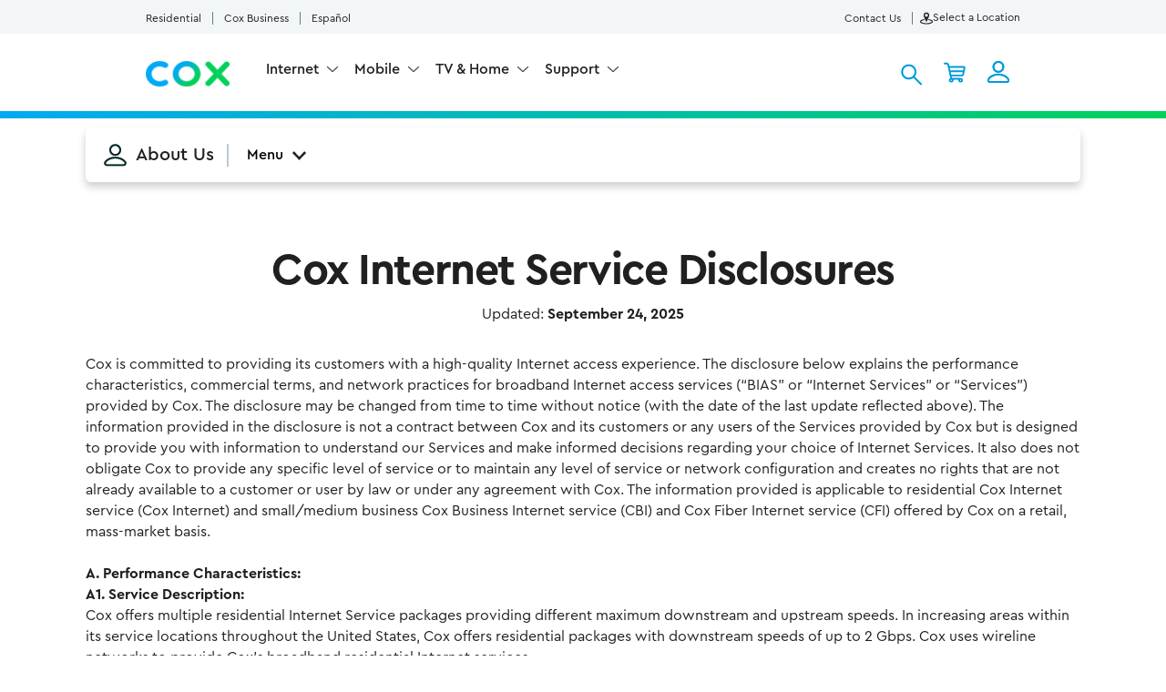

--- FILE ---
content_type: text/css
request_url: https://www.cox.com/etc.clientlibs/cox-cms-react/clientlibs/clientlib-react/resources/static/css/4842.7d7d112e.chunk.css
body_size: 2461
content:
@media(min-width:0){.space-between-sections{margin-bottom:40px;margin-top:40px}}@media(min-width:1200px){.space-between-sections{margin-bottom:48px;margin-top:48px}}.atom-space-between-sections{margin-bottom:16px;margin-top:16px}@media(min-width:0){.padding-inside-container{padding:40px 20px}}@media(min-width:1200px){.padding-inside-container{padding:48px 24px}}.container{padding-left:calc(var(--bs-gutter-x)*1)!important;padding-right:calc(var(--bs-gutter-x)*1)!important}@media(min-width:0){.top-spacing{margin-top:40px}}@media(min-width:1200px){.top-spacing{margin-top:48px}}@media(min-width:0){.bottom-spacing{margin-bottom:40px}}@media(min-width:1200px){.bottom-spacing{margin-bottom:48px}}.left-spacing{padding-left:1.5rem!important}.right-spacing{padding-right:1.5rem!important}.atom-top-spacing{margin-top:16px}.atom-bottom-spacing{margin-bottom:16px}.cox-text-interactive1{font-size:var(--cox-text-interactive1-font-size);font-weight:var(--cox-text-interactive1-font-weight);letter-spacing:var(--cox-text-interactive1-letter-spacing);line-height:var(--cox-text-interactive1-line-height)}.cox-text-interactive1,.cox-text-interactive2{color:var(--color-blue-600);text-transform:none}.cox-text-interactive2{font-size:var(--cox-text-interactive2-font-size);font-weight:var(--cox-text-interactive2-font-weight);letter-spacing:var(--cox-text-interactive2-letter-spacing);line-height:var(--cox-text-interactive2-line-height)}.cox-text-interactive3{color:var(--color-blue-600);font-size:var(--cox-text-interactive3-font-size);font-weight:var(--cox-text-interactive3-font-weight);letter-spacing:var(--cox-text-interactive3-letter-spacing);line-height:var(--cox-text-interactive3-line-height);text-transform:none}.cox-text-eyebrow1{color:var(--foreground-on-default-4);font-size:var(--cox-text-eyebrow1-font-size);font-weight:var(--cox-text-eyebrow1-font-weight);letter-spacing:var(--cox-text-eyebrow1-letter-spacing);line-height:var(--cox-text-eyebrow1-line-height);text-transform:var(--cox-text-eyebrow1-text-case)}.cox-text-eyebrow2{color:var(--foreground-on-default-2);font-size:var(--cox-text-eyebrow2-font-size);font-weight:var(--cox-text-eyebrow2-font-weight);letter-spacing:var(--cox-text-eyebrow2-letter-spacing);line-height:var(--cox-text-eyebrow2-line-height);text-transform:var(--cox-text-eyebrow2-text-case)}.cox-text-eyebrow3{color:var(--foreground-on-default-2);font-size:var(--cox-text-eyebrow3-font-size);font-weight:var(--cox-text-eyebrow3-font-weight);letter-spacing:var(--cox-text-eyebrow3-letter-spacing);line-height:var(--cox-text-eyebrow3-line-height);text-transform:var(--cox-text-eyebrow3-text-case)}.cox-text-display1{color:var(--foreground-on-default-1);font-size:var(--cox-text-display1-s-xs-font-size);font-weight:var(--cox-text-display1-s-xs-font-weight);letter-spacing:var(--cox-text-display1-s-xs-letter-spacing);line-height:var(--cox-text-display1-s-xs-line-height);text-transform:var(--cox-text-display1-s-xs-text-case)}@media(min-width:768px){.cox-text-display1{color:var(--foreground-on-default-1);font-size:var(--cox-text-display1-l-m-font-size);font-weight:var(--cox-text-display1-l-m-font-weight);letter-spacing:var(--cox-text-display1-l-m-letter-spacing);line-height:var(--cox-text-display1-l-m-line-height);text-transform:var(--cox-text-display1-l-m-text-case)}}@media(min-width:1200px){.cox-text-display1{color:var(--foreground-on-default-1);font-size:var(--cox-text-display1-xxl-xl-font-size);font-weight:var(--cox-text-display1-xxl-xl-font-weight);letter-spacing:var(--cox-text-display1-xxl-xl-letter-spacing);line-height:var(--cox-text-display1-xxl-xl-line-height);text-transform:var(--cox-text-display1-xxl-xl-text-case)}}.cox-text-display2{color:var(--foreground-on-default-1);font-size:var(--cox-text-display2-s-xs-font-size);font-weight:var(--cox-text-display2-s-xs-font-weight);letter-spacing:var(--cox-text-display2-s-xs-letter-spacing);line-height:var(--cox-text-display2-s-xs-line-height);text-transform:var(--cox-text-display2-s-xs-text-case)}@media(min-width:768px){.cox-text-display2{color:var(--foreground-on-default-1);font-size:var(--cox-text-display2-l-m-font-size);font-weight:var(--cox-text-display2-l-m-font-weight);letter-spacing:var(--cox-text-display2-l-m-letter-spacing);line-height:var(--cox-text-display2-l-m-line-height);text-transform:var(--cox-text-display2-l-m-text-case)}}@media(min-width:1200px){.cox-text-display2{color:var(--foreground-on-default-1);font-size:var(--cox-text-display2-xxl-xl-font-size);font-weight:var(--cox-text-display2-xxl-xl-font-weight);letter-spacing:var(--cox-text-display2-xxl-xl-letter-spacing);line-height:var(--cox-text-display2-xxl-xl-line-height);text-transform:var(--cox-text-display2-xxl-xl-text-case)}}.cox-text-display3{color:var(--foreground-on-default-1);font-size:var(--cox-text-display3-s-xs-font-size);font-weight:var(--cox-text-display3-s-xs-font-weight);letter-spacing:var(--cox-text-display3-s-xs-letter-spacing);line-height:var(--cox-text-display3-s-xs-line-height);text-transform:var(--cox-text-display3-s-xs-text-case)}@media(min-width:768px){.cox-text-display3{color:var(--foreground-on-default-1);font-size:var(--cox-text-display3-l-m-font-size);font-weight:var(--cox-text-display3-l-m-font-weight);letter-spacing:var(--cox-text-display3-l-m-letter-spacing);line-height:var(--cox-text-display3-l-m-line-height);text-transform:var(--cox-text-display3-l-m-text-case)}}@media(min-width:1200px){.cox-text-display3{color:var(--foreground-on-default-1);font-size:var(--cox-text-display3-xxl-xl-font-size);font-weight:var(--cox-text-display3-xxl-xl-font-weight);letter-spacing:var(--cox-text-display3-xxl-xl-letter-spacing);line-height:var(--cox-text-display3-xxl-xl-line-height);text-transform:var(--cox-text-display3-xxl-xl-text-case)}}.cox-text-heading1{color:var(--foreground-on-default-1);font-size:var(--cox-text-heading1-s-xs-font-size);font-weight:var(--cox-text-heading1-s-xs-font-weight);letter-spacing:var(--cox-text-heading1-s-xs-letter-spacing);line-height:var(--cox-text-heading1-s-xs-line-height);text-transform:var(--cox-text-heading1-s-xs-text-case)}@media(min-width:768px){.cox-text-heading1{color:var(--foreground-on-default-1);font-size:var(--cox-text-heading1-l-m-font-size);font-weight:var(--cox-text-heading1-l-m-font-weight);letter-spacing:var(--cox-text-heading1-l-m-letter-spacing);line-height:var(--cox-text-heading1-l-m-line-height);text-transform:var(--cox-text-heading1-l-m-text-case)}}@media(min-width:1200px){.cox-text-heading1{color:var(--foreground-on-default-1);font-size:var(--cox-text-heading1-xxl-xl-font-size);font-weight:var(--cox-text-heading1-xxl-xl-font-weight);letter-spacing:var(--cox-text-heading1-xxl-xl-letter-spacing);line-height:var(--cox-text-heading1-xxl-xl-line-height);text-transform:var(--cox-text-heading1-xxl-xl-text-case)}}.cox-text-heading2{color:var(--foreground-on-default-1);font-size:var(--cox-text-heading2-s-xs-font-size);font-weight:var(--cox-text-heading2-s-xs-font-weight);letter-spacing:var(--cox-text-heading2-s-xs-letter-spacing);line-height:var(--cox-text-heading2-s-xs-line-height);text-transform:var(--cox-text-heading2-s-xs-text-case)}@media(min-width:768px){.cox-text-heading2{color:var(--foreground-on-default-1);font-size:var(--cox-text-heading2-l-m-font-size);font-weight:var(--cox-text-heading2-l-m-font-weight);letter-spacing:var(--cox-text-heading2-l-m-letter-spacing);line-height:var(--cox-text-heading2-l-m-line-height);text-transform:var(--cox-text-heading2-l-m-text-case)}}@media(min-width:1200px){.cox-text-heading2{color:var(--foreground-on-default-1);font-size:var(--cox-text-heading2-xxl-xl-font-size);font-weight:var(--cox-text-heading2-xxl-xl-font-weight);letter-spacing:var(--cox-text-heading2-xxl-xl-letter-spacing);line-height:var(--cox-text-heading2-xxl-xl-line-height);text-transform:var(--cox-text-heading2-xxl-xl-text-case)}}.cox-text-heading3{color:var(--foreground-on-default-1);font-size:var(--cox-text-heading3-s-xs-font-size);font-weight:var(--cox-text-heading3-s-xs-font-weight);letter-spacing:var(--cox-text-heading3-s-xs-letter-spacing);line-height:var(--cox-text-heading3-s-xs-line-height);text-transform:var(--cox-text-heading3-s-xs-text-case)}@media(min-width:768px){.cox-text-heading3{color:var(--foreground-on-default-1);font-size:var(--cox-text-heading3-l-m-font-size);font-weight:var(--cox-text-heading3-l-m-font-weight);letter-spacing:var(--cox-text-heading3-l-m-letter-spacing);line-height:var(--cox-text-heading3-l-m-line-height);text-transform:var(--cox-text-heading3-l-m-text-case)}}@media(min-width:1200px){.cox-text-heading3{color:var(--foreground-on-default-1);font-size:var(--cox-text-heading3-xxl-xl-font-size);font-weight:var(--cox-text-heading3-xxl-xl-font-weight);letter-spacing:var(--cox-text-heading3-xxl-xl-letter-spacing);line-height:var(--cox-text-heading3-xxl-xl-line-height);text-transform:var(--cox-text-heading3-xxl-xl-text-case)}}.cox-text-heading4{color:var(--foreground-on-default-1);font-size:var(--cox-text-heading4-s-xs-font-size);font-weight:var(--cox-text-heading4-s-xs-font-weight);letter-spacing:var(--cox-text-heading4-s-xs-letter-spacing);line-height:var(--cox-text-heading4-s-xs-line-height);text-transform:var(--cox-text-heading4-s-xs-text-case)}@media(min-width:768px){.cox-text-heading4{color:var(--foreground-on-default-1);font-size:var(--cox-text-heading4-l-m-font-size);font-weight:var(--cox-text-heading4-l-m-font-weight);letter-spacing:var(--cox-text-heading4-l-m-letter-spacing);line-height:var(--cox-text-heading4-l-m-line-height);text-transform:var(--cox-text-heading4-l-m-text-case)}}@media(min-width:1200px){.cox-text-heading4{color:var(--foreground-on-default-1);font-size:var(--cox-text-heading4-xxl-xl-font-size);font-weight:var(--cox-text-heading4-xxl-xl-font-weight);letter-spacing:var(--cox-text-heading4-xxl-xl-letter-spacing);line-height:var(--cox-text-heading4-xxl-xl-line-height);text-transform:var(--cox-text-heading4-xxl-xl-text-case)}}.cox-text-heading5{color:var(--foreground-on-default-1);font-size:var(--cox-text-heading5-s-xs-font-size);font-weight:var(--cox-text-heading5-s-xs-font-weight);letter-spacing:var(--cox-text-heading5-s-xs-letter-spacing);line-height:var(--cox-text-heading5-s-xs-line-height);text-transform:var(--cox-text-heading5-s-xs-text-case)}@media(min-width:768px){.cox-text-heading5{color:var(--foreground-on-default-1);font-size:var(--cox-text-heading5-l-m-font-size);font-weight:var(--cox-text-heading5-l-m-font-weight);letter-spacing:var(--cox-text-heading5-l-m-letter-spacing);line-height:var(--cox-text-heading5-l-m-line-height);text-transform:var(--cox-text-heading5-l-m-text-case)}}@media(min-width:1200px){.cox-text-heading5{color:var(--foreground-on-default-1);font-size:var(--cox-text-heading5-xxl-xl-font-size);font-weight:var(--cox-text-heading5-xxl-xl-font-weight);letter-spacing:var(--cox-text-heading5-xxl-xl-letter-spacing);line-height:var(--cox-text-heading5-xxl-xl-line-height);text-transform:var(--cox-text-heading5-xxl-xl-text-case)}}.cox-text-heading6{color:var(--foreground-on-default-1);font-size:var(--cox-text-heading6-l-xs-font-size);font-weight:var(--cox-text-heading6-l-xs-font-weight);letter-spacing:var(--cox-text-heading6-l-xs-letter-spacing);line-height:var(--cox-text-heading6-l-xs-line-height);text-transform:var(--cox-text-heading6-l-xs-text-case)}@media(min-width:1200px){.cox-text-heading6{color:var(--foreground-on-default-1);font-size:var(--cox-text-heading6-xxl-xl-font-size);font-weight:var(--cox-text-heading6-xxl-xl-font-weight);letter-spacing:var(--cox-text-heading6-xxl-xl-letter-spacing);line-height:var(--cox-text-heading6-xxl-xl-line-height);text-transform:var(--cox-text-heading6-xxl-xl-text-case)}}.cox-text-title1-medium{font-size:var(--cox-text-title1-medium-font-size);font-weight:var(--cox-text-title1-medium-font-weight);letter-spacing:var(--cox-text-title1-medium-letter-spacing);line-height:var(--cox-text-title1-medium-line-height)}.cox-text-title1-medium,.cox-text-title2-medium{color:var(--foreground-on-default-2);text-transform:none}.cox-text-title2-medium{font-size:var(--cox-text-title2-medium-font-size);font-weight:var(--cox-text-title2-medium-font-weight);letter-spacing:var(--cox-text-title2-medium-letter-spacing);line-height:var(--cox-text-title2-medium-line-height)}.cox-text-title3-medium{font-size:var(--cox-text-title3-medium-font-size);font-weight:var(--cox-text-title3-medium-font-weight);letter-spacing:var(--cox-text-title3-medium-letter-spacing);line-height:var(--cox-text-title3-medium-line-height)}.cox-text-title3-medium,.cox-text-title4-medium{color:var(--foreground-on-default-2);text-transform:none}.cox-text-title4-medium{font-size:var(--cox-text-title4-medium-font-size);font-weight:var(--cox-text-title4-medium-font-weight);letter-spacing:var(--cox-text-title4-medium-letter-spacing);line-height:var(--cox-text-title4-medium-line-height)}.cox-text-title1-bold{font-size:var(--cox-text-title1-bold-font-size);font-weight:var(--cox-text-title1-bold-font-weight);letter-spacing:var(--cox-text-title1-bold-letter-spacing);line-height:var(--cox-text-title1-bold-line-height)}.cox-text-title1-bold,.cox-text-title2-bold{color:var(--foreground-on-default-2);text-transform:none}.cox-text-title2-bold{font-size:var(--cox-text-title2-bold-font-size);font-weight:var(--cox-text-title2-bold-font-weight);letter-spacing:var(--cox-text-title2-bold-letter-spacing);line-height:var(--cox-text-title2-bold-line-height)}.cox-text-title3-bold{font-size:var(--cox-text-title3-bold-font-size);font-weight:var(--cox-text-title3-bold-font-weight);letter-spacing:var(--cox-text-title3-bold-letter-spacing);line-height:var(--cox-text-title3-bold-line-height)}.cox-text-title3-bold,.cox-text-title4-bold{color:var(--foreground-on-default-2);text-transform:none}.cox-text-title4-bold{font-size:var(--cox-text-title4-bold-font-size);font-weight:var(--cox-text-title4-bold-font-weight);letter-spacing:var(--cox-text-title4-bold-letter-spacing);line-height:var(--cox-text-title4-bold-line-height)}.cox-text-paragraph1-regular{color:var(--foreground-on-default-2);font-size:var(--cox-text-paragraph1-regular-s-xs-font-size);font-weight:var(--cox-text-paragraph1-regular-s-xs-font-weight);letter-spacing:var(--cox-text-paragraph1-regular-s-xs-letter-spacing);line-height:var(--cox-text-paragraph1-regular-s-xs-line-height);text-transform:none}@media(min-width:768px){.cox-text-paragraph1-regular{color:var(--foreground-on-default-2);font-size:var(--cox-text-paragraph1-regular-xxl-m-font-size);font-weight:var(--cox-text-paragraph1-regular-xxl-m-font-weight);letter-spacing:var(--cox-text-paragraph1-regular-xxl-m-letter-spacing);line-height:var(--cox-text-paragraph1-regular-xxl-m-line-height);text-transform:none}}.cox-text-paragraph1-medium{color:var(--foreground-on-default-2);font-size:var(--cox-text-paragraph1-medium-s-xs-font-size);font-weight:var(--cox-text-paragraph1-medium-s-xs-font-weight);letter-spacing:var(--cox-text-paragraph1-medium-s-xs-letter-spacing);line-height:var(--cox-text-paragraph1-medium-s-xs-line-height);text-transform:none}@media(min-width:768px){.cox-text-paragraph1-medium{color:var(--foreground-on-default-2);font-size:var(--cox-text-paragraph1-medium-xxl-m-font-size);font-weight:var(--cox-text-paragraph1-medium-xxl-m-font-weight);letter-spacing:var(--cox-text-paragraph1-medium-xxl-m-letter-spacing);line-height:var(--cox-text-paragraph1-medium-xxl-m-line-height);text-transform:none}}.cox-text-paragraph1-bold{color:var(--foreground-on-default-2);font-size:var(--cox-text-paragraph1-bold-s-xs-font-size);font-weight:var(--cox-text-paragraph1-bold-s-xs-font-weight);letter-spacing:var(--cox-text-paragraph1-bold-s-xs-letter-spacing);line-height:var(--cox-text-paragraph1-bold-s-xs-line-height);text-transform:none}@media(min-width:768px){.cox-text-paragraph1-bold{color:var(--foreground-on-default-2);font-size:var(--cox-text-paragraph1-bold-xxl-m-font-size);font-weight:var(--cox-text-paragraph1-bold-xxl-m-font-weight);letter-spacing:var(--cox-text-paragraph1-bold-xxl-m-letter-spacing);line-height:var(--cox-text-paragraph1-bold-xxl-m-line-height);text-transform:none}}.cox-text-paragraph2-regular{color:var(--foreground-on-default-2);font-size:var(--cox-text-paragraph2-regular-s-xs-font-size);font-weight:var(--cox-text-paragraph2-regular-s-xs-font-weight);letter-spacing:var(--cox-text-paragraph2-regular-s-xs-letter-spacing);line-height:var(--cox-text-paragraph2-regular-s-xs-line-height);text-transform:none}@media(min-width:768px){.cox-text-paragraph2-regular{color:var(--foreground-on-default-2);font-size:var(--cox-text-paragraph2-regular-xxl-m-font-size);font-weight:var(--cox-text-paragraph2-regular-xxl-m-font-weight);letter-spacing:var(--cox-text-paragraph2-regular-xxl-m-letter-spacing);line-height:var(--cox-text-paragraph2-regular-xxl-m-line-height);text-transform:none}}.cox-text-paragraph2-medium{color:var(--foreground-on-default-2);font-size:var(--cox-text-paragraph2-medium-s-xs-font-size);font-weight:var(--cox-text-paragraph2-medium-s-xs-font-weight);letter-spacing:var(--cox-text-paragraph2-medium-s-xs-letter-spacing);line-height:var(--cox-text-paragraph2-medium-s-xs-line-height);text-transform:none}@media(min-width:768px){.cox-text-paragraph2-medium{color:var(--foreground-on-default-2);font-size:var(--cox-text-paragraph2-medium-xxl-m-font-size);font-weight:var(--cox-text-paragraph2-medium-xxl-m-font-weight);letter-spacing:var(--cox-text-paragraph2-medium-xxl-m-letter-spacing);line-height:var(--cox-text-paragraph2-medium-xxl-m-line-height);text-transform:none}}.cox-text-paragraph2-bold{color:var(--foreground-on-default-2);font-size:var(--cox-text-paragraph2-bold-s-xs-font-size);font-weight:var(--cox-text-paragraph2-bold-s-xs-font-weight);letter-spacing:var(--cox-text-paragraph2-bold-s-xs-letter-spacing);line-height:var(--cox-text-paragraph2-bold-s-xs-line-height);text-transform:none}@media(min-width:768px){.cox-text-paragraph2-bold{color:var(--foreground-on-default-2);font-size:var(--cox-text-paragraph2-bold-xxl-m-font-size);font-weight:var(--cox-text-paragraph2-bold-xxl-m-font-weight);letter-spacing:var(--cox-text-paragraph2-bold-xxl-m-letter-spacing);line-height:var(--cox-text-paragraph2-bold-xxl-m-line-height);text-transform:none}}.cox-text-paragraph3-regular{color:var(--foreground-on-default-2);font-size:var(--cox-text-paragraph3-regular-font-size);font-weight:var(--cox-text-paragraph3-regular-font-weight);letter-spacing:var(--cox-text-paragraph3-regular-letter-spacing);line-height:var(--cox-text-paragraph3-regular-line-height);text-transform:none}.cox-text-paragraph3-medium{font-size:var(--cox-text-paragraph3-medium-font-size);font-weight:var(--cox-text-paragraph3-medium-font-weight);letter-spacing:var(--cox-text-paragraph3-medium-letter-spacing);line-height:var(--cox-text-paragraph3-medium-line-height)}.cox-text-paragraph3-bold,.cox-text-paragraph3-medium{color:var(--foreground-on-default-2);text-transform:none}.cox-text-paragraph3-bold{font-size:var(--cox-text-paragraph3-bold-font-size);font-weight:var(--cox-text-paragraph3-bold-font-weight);letter-spacing:var(--cox-text-paragraph3-bold-letter-spacing);line-height:var(--cox-text-paragraph3-bold-line-height)}.cox-text-paragraph4-regular{color:var(--foreground-on-default-2);font-size:var(--cox-text-paragraph4-regular-font-size);font-weight:var(--cox-text-paragraph4-regular-font-weight);letter-spacing:var(--cox-text-paragraph4-regular-letter-spacing);line-height:var(--cox-text-paragraph4-regular-line-height);text-transform:none}.cox-text-paragraph4-medium{font-size:var(--cox-text-paragraph4-medium-font-size);font-weight:var(--cox-text-paragraph4-medium-font-weight);letter-spacing:var(--cox-text-paragraph4-medium-letter-spacing);line-height:var(--cox-text-paragraph4-medium-line-height)}.cox-text-paragraph4-bold,.cox-text-paragraph4-medium{color:var(--foreground-on-default-2);text-transform:none}.cox-text-paragraph4-bold{font-size:var(--cox-text-paragraph4-bold-font-size);font-weight:var(--cox-text-paragraph4-bold-font-weight);letter-spacing:var(--cox-text-paragraph4-bold-letter-spacing);line-height:var(--cox-text-paragraph4-bold-line-height)}.cox-text-paragraph5-regular{color:var(--foreground-on-default-2);font-size:var(--cox-text-paragraph5-regular-font-size);font-weight:var(--cox-text-paragraph5-regular-font-weight);letter-spacing:var(--cox-text-paragraph5-regular-letter-spacing);line-height:var(--cox-text-paragraph5-regular-line-height);text-transform:none}.cox-text-paragraph5-medium{font-size:var(--cox-text-paragraph5-medium-font-size);font-weight:var(--cox-text-paragraph5-medium-font-weight);letter-spacing:var(--cox-text-paragraph5-medium-letter-spacing);line-height:var(--cox-text-paragraph5-medium-line-height)}.cox-text-paragraph5-bold,.cox-text-paragraph5-medium{color:var(--foreground-on-default-2);text-transform:none}.cox-text-paragraph5-bold{font-size:var(--cox-text-paragraph5-bold-font-size);font-weight:var(--cox-text-paragraph5-bold-font-weight);letter-spacing:var(--cox-text-paragraph5-bold-letter-spacing);line-height:var(--cox-text-paragraph5-bold-line-height)}.editor-text{color:var(--color-neutral-300);text-align:center}.editor-error-text{color:var(--color-red-500);text-align:center}.neutral-500{color:var(--color-neutral-500)}.neutral-400{color:var(--color-neutral-400)}.accent-pricing-default{color:var(--accent-pricing-default)}.blue-700{color:var(--color-blue-700)}.background-default{background:var(--background-default)}.background-muted-1{background:var(--background-muted-1)}.background-muted-2{background:var(--background-muted-2)}.background-bold{background:var(--background-bold)}.background-strong{background:var(--background-strong)}.background-gradient{background:var(--background-gradient)}.background-business-navy{background:var(--background-business)}.react-table-container{box-sizing:border-box}.react-table-container .react-table{overflow-x:scroll}@media(min-width:768px){.react-table-container .react-table{overflow-x:visible}}.react-table-container .comparison-table table{border:none;border-radius:15px;box-sizing:border-box;margin:0 auto;table-layout:fixed;width:100%}@media(min-width:768px){.react-table-container .comparison-table table{box-shadow:0 0 16px rgba(0,0,0,.15)}.react-table-container .comparison-table table tbody tr:first-of-type th:first-of-type{border-top-left-radius:15px}.react-table-container .comparison-table table tbody tr:first-of-type th:last-of-type{border-top-right-radius:15px}.react-table-container .comparison-table table tbody tr:last-of-type th:first-of-type{border-bottom-left-radius:15px}.react-table-container .comparison-table table tbody tr:last-of-type td:last-of-type,.react-table-container .comparison-table table tbody tr:last-of-type th:last-of-type{border-bottom-right-radius:15px}}.react-table-container .comparison-table table tbody tr{border-bottom:1px solid var(--foreground-on-default-3)}.react-table-container .comparison-table table tbody tr:last-of-type{border-bottom:none}.react-table-container .comparison-table table tbody td,.react-table-container .comparison-table table tbody th{font-size:.875rem;font-weight:400;line-height:2.25rem;padding:8px;text-align:center;vertical-align:middle;width:90px}.react-table-container .comparison-table table tbody td h1,.react-table-container .comparison-table table tbody td h2,.react-table-container .comparison-table table tbody td h3,.react-table-container .comparison-table table tbody td h4,.react-table-container .comparison-table table tbody td h5,.react-table-container .comparison-table table tbody td h6,.react-table-container .comparison-table table tbody td p,.react-table-container .comparison-table table tbody th h1,.react-table-container .comparison-table table tbody th h2,.react-table-container .comparison-table table tbody th h3,.react-table-container .comparison-table table tbody th h4,.react-table-container .comparison-table table tbody th h5,.react-table-container .comparison-table table tbody th h6,.react-table-container .comparison-table table tbody th p{font-size:.875rem;font-weight:400;line-height:2.25rem}@media(min-width:576px){.react-table-container .comparison-table table tbody td,.react-table-container .comparison-table table tbody th{padding:15px}}@media(min-width:768px){.react-table-container .comparison-table table tbody td,.react-table-container .comparison-table table tbody td h1,.react-table-container .comparison-table table tbody td h2,.react-table-container .comparison-table table tbody td h3,.react-table-container .comparison-table table tbody td h4,.react-table-container .comparison-table table tbody td h5,.react-table-container .comparison-table table tbody td h6,.react-table-container .comparison-table table tbody td p,.react-table-container .comparison-table table tbody th,.react-table-container .comparison-table table tbody th h1,.react-table-container .comparison-table table tbody th h2,.react-table-container .comparison-table table tbody th h3,.react-table-container .comparison-table table tbody th h4,.react-table-container .comparison-table table tbody th h5,.react-table-container .comparison-table table tbody th h6,.react-table-container .comparison-table table tbody th p{font-size:1.5rem}}.react-table-container .comparison-table table tbody tr:first-of-type th{background-color:var(--background-default);box-shadow:none!important;padding:10px}.react-table-container .comparison-table table tbody tr:first-of-type th,.react-table-container .comparison-table table tbody tr:first-of-type th h1,.react-table-container .comparison-table table tbody tr:first-of-type th h2,.react-table-container .comparison-table table tbody tr:first-of-type th h3,.react-table-container .comparison-table table tbody tr:first-of-type th h4,.react-table-container .comparison-table table tbody tr:first-of-type th h5,.react-table-container .comparison-table table tbody tr:first-of-type th h6,.react-table-container .comparison-table table tbody tr:first-of-type th p{color:var(--foreground-on-default-2);color:var(--foreground-on-default-1);font-size:var(--cox-text-paragraph4-bold-font-size);font-weight:var(--cox-text-paragraph4-bold-font-weight);letter-spacing:var(--cox-text-paragraph4-bold-letter-spacing);line-height:var(--cox-text-paragraph4-bold-line-height);text-transform:none}.react-table-container .comparison-table table tbody tr:first-of-type th img{width:70px}@media(min-width:576px){.react-table-container .comparison-table table tbody tr:first-of-type th img{width:88}}@media(min-width:768px){.react-table-container .comparison-table table tbody tr:first-of-type th img{width:100px}}.react-table-container .comparison-table table tbody tr th:first-of-type{background-color:var(--background-default);max-width:100px;padding-left:10px;text-align:left}.react-table-container .comparison-table table tbody tr th:first-of-type,.react-table-container .comparison-table table tbody tr th:first-of-type h1,.react-table-container .comparison-table table tbody tr th:first-of-type h2,.react-table-container .comparison-table table tbody tr th:first-of-type h3,.react-table-container .comparison-table table tbody tr th:first-of-type h4,.react-table-container .comparison-table table tbody tr th:first-of-type h5,.react-table-container .comparison-table table tbody tr th:first-of-type h6,.react-table-container .comparison-table table tbody tr th:first-of-type p{color:var(--foreground-on-default-1);font-size:.875rem;font-weight:600;line-height:1.5rem}@media(max-width:768px){.react-table-container .comparison-table table tbody tr th:first-of-type{left:0;position:sticky;z-index:1001}}@media(min-width:768px){.react-table-container .comparison-table table tbody tr th:first-of-type,.react-table-container .comparison-table table tbody tr th:first-of-type h1,.react-table-container .comparison-table table tbody tr th:first-of-type h2,.react-table-container .comparison-table table tbody tr th:first-of-type h3,.react-table-container .comparison-table table tbody tr th:first-of-type h4,.react-table-container .comparison-table table tbody tr th:first-of-type h5,.react-table-container .comparison-table table tbody tr th:first-of-type h6,.react-table-container .comparison-table table tbody tr th:first-of-type p{font-size:1rem}}.react-table-container .comparison-table table tbody tr:nth-of-type(2) th:nth-of-type(2){color:var(--utility-on-default-1)!important}.react-table-container .comparison-table table tbody tr td:first-of-type{box-shadow:inset -2px 0 0 0 var(--icon-speed-100),inset 2px 0 0 0 var(--icon-speed-100);color:var(--icon-speed-100)!important}.react-table-container .comparison-table table tbody tr:last-of-type td:first-of-type{box-shadow:inset 0 -2px 0 0 var(--icon-speed-100),inset 2px 0 0 0 var(--icon-speed-100),inset -2px 0 0 0 var(--icon-speed-100)!important}.react-table-container .comparison-table table tbody tr td:last-of-type{padding-right:10px}.react-table-container .comparison-table table tbody td{background-color:var(--background-muted-2);color:var(--foreground-on-default-1)}.react-table-container .comparison-table table tbody td:nth-of-type(2n){background-color:var(--background-default)}.react-table-container .comparison-table table tbody td sup{font-size:60%;line-height:0px;margin-left:2px;position:relative;top:-.5em;vertical-align:baseline}.react-table-container .comparison-table table tbody td sup a{background-color:transparent;border:0;color:var(--interactive-accent-button-primary-on-default-surface);cursor:pointer;font-size:12px;left:5px;margin:0 -15px 0 0;outline:0;padding:0;position:relative;text-decoration:underline}.react-table-container .comparison-table.primary-table{margin-top:15px}.react-table-container .comparison-table.primary-table tr:nth-of-type(2) th{background-color:var(--color-neutral-600)!important;box-shadow:none!important;color:var(--foreground-on-default-2);color:var(--utility-on-default-1);font-size:var(--cox-text-paragraph4-bold-font-size);font-weight:var(--cox-text-paragraph4-bold-font-weight);letter-spacing:var(--cox-text-paragraph4-bold-letter-spacing);line-height:var(--cox-text-paragraph4-bold-line-height);padding:10px;text-transform:none}.react-table-container .comparison-table.secondary-table{margin-bottom:15px;margin-top:20px}.react-table-container .comparison-table.secondary-table tr:first-of-type td:first-of-type{box-shadow:inset 0 2px 0 0 var(--icon-speed-100),inset 2px 0 0 0 var(--icon-speed-100),inset -2px 0 0 0 var(--icon-speed-100)!important}.react-table-container .comparison-table.secondary-table tr:first-of-type td:last-of-type{border-top-right-radius:15px}.react-table-container .comparison-table.secondary-table-margin-expanded{margin-bottom:40px}@media(min-width:1200px){.react-table-container .comparison-table.secondary-table-margin-expanded{margin-bottom:48px}}.react-table-container .comparison-table.react-table-button-section{display:flex;justify-content:center;margin-top:20px}.react-table-container .modal-table table{border:none;box-sizing:border-box;margin:0 auto;max-width:800px;table-layout:fixed;width:100%}.react-table-container .modal-table table tbody td,.react-table-container .modal-table table tbody th{text-align:left;vertical-align:middle;width:100%}.react-table-container .modal-table table tbody th{background-color:var(--color-neutral-600);color:var(--color-neutral-100);padding:.75rem}.react-table-container .modal-table table tbody th,.react-table-container .modal-table table tbody th h1,.react-table-container .modal-table table tbody th h2,.react-table-container .modal-table table tbody th h3,.react-table-container .modal-table table tbody th h4,.react-table-container .modal-table table tbody th h5,.react-table-container .modal-table table tbody th h6,.react-table-container .modal-table table tbody th p{font-size:.8125rem;font-weight:700;line-height:1.25rem}@media(min-width:576px){.react-table-container .modal-table table tbody th{font-size:.875rem;line-height:1.3125rem;padding:1rem}.react-table-container .modal-table table tbody th h1,.react-table-container .modal-table table tbody th h2,.react-table-container .modal-table table tbody th h3,.react-table-container .modal-table table tbody th h4,.react-table-container .modal-table table tbody th h5,.react-table-container .modal-table table tbody th h6,.react-table-container .modal-table table tbody th p{font-size:.875rem;line-height:1.3125rem}}@media(min-width:992px){.react-table-container .modal-table table tbody th,.react-table-container .modal-table table tbody th h1,.react-table-container .modal-table table tbody th h2,.react-table-container .modal-table table tbody th h3,.react-table-container .modal-table table tbody th h4,.react-table-container .modal-table table tbody th h5,.react-table-container .modal-table table tbody th h6,.react-table-container .modal-table table tbody th p{font-size:1rem;line-height:1.5rem}}.react-table-container .modal-table table tbody td{color:var(--color-neutral-600);padding:.75rem}.react-table-container .modal-table table tbody td,.react-table-container .modal-table table tbody td h1,.react-table-container .modal-table table tbody td h2,.react-table-container .modal-table table tbody td h3,.react-table-container .modal-table table tbody td h4,.react-table-container .modal-table table tbody td h5,.react-table-container .modal-table table tbody td h6,.react-table-container .modal-table table tbody td p{font-size:.8125rem;font-weight:500;line-height:1.25rem}@media(min-width:576px){.react-table-container .modal-table table tbody td{font-size:.875rem;line-height:1.3125rem;padding:1rem}.react-table-container .modal-table table tbody td h1,.react-table-container .modal-table table tbody td h2,.react-table-container .modal-table table tbody td h3,.react-table-container .modal-table table tbody td h4,.react-table-container .modal-table table tbody td h5,.react-table-container .modal-table table tbody td h6,.react-table-container .modal-table table tbody td p{font-size:.875rem;line-height:1.3125rem}}.react-table-container .modal-table table tbody tr:nth-child(odd){background-color:var(--color-neutral-250)}.react-table-container .modal-table table tbody tr:nth-child(2n){background-color:var(--color-neutral-100)}.react-table-container .modal-table.light table tbody tr:nth-child(2n){background-color:var(--color-neutral-250)!important}.react-table-container .modal-table.light table tbody tr:nth-child(odd){background-color:var(--color-neutral-100)!important}.react-table-container .modal-table.light table tbody th{background-color:var(--color-neutral-100);color:var(--color-neutral-600)}.react-table-container .modal-table.center table tbody td,.react-table-container .modal-table.center table tbody th{text-align:center!important}.react-table-container .modal-table.right table tbody td,.react-table-container .modal-table.right table tbody th{text-align:right!important}
/*# sourceMappingURL=4842.7d7d112e.chunk.css.map*/

--- FILE ---
content_type: text/javascript
request_url: https://www.cox.com/orgone-Obed-abhorrow-That-Safe-Yong-abroach-it-p
body_size: 244379
content:
(function(){var A=window.atob("[base64]/AADAN4A3gANAPwA/AD6AN4A+gAmAPwA/AADANAA/QANAPwA/gDWAP0A/wD6AP4A+gDiAP8A4gAJAPoA+gAGAOIA4gAoAA0A/gAnAOIA4gD6AP4A+gAIAOIA4gAGAPoA+gAqAA0A/wAnAPoA+gANAP8A/wAcAPoA+gAGAP8A/wD6AA0A+gApAP8A/wDiAPoA4gANAP8A/wAGAOIA4gArAA0AAAEnAOIA4gD/AAAB/wAlAOIA4gAGAP8A/wAtAA0AAQEnAP8A/[base64]/ABMB/[base64]/[base64]/AH7ARAA+wEUAPwB/QEOAPsB/gH9ARAA/QEOAP4B/wH9ARAA/QEDAP8B/wENAP0B/QH3Af8BAAL9AaAA/[base64]/[base64]/[base64]/AIDAPsC+wINAPwC/AJAAPsC+wINAFwCXAIMAPsC/QI1AFwC/gLZAosC/wIRAP4CAAPqACcBAQP/AgAD/wIDAAEDAQMNAP8C/wL9AgEDAgMNAJIAAwMEAAIDAgMDAAMDAwMNAAIDAgP/AgMD/wL8AgIDAgP4Av8C/[base64]/Ax4DPwM+A0ADQAMWAz8DFgMGAEADPwPhAhkAQAMGAD8DPwMjAEcBQQM/[base64]/4AVgMIAFcDVwMGAFYDVgNXA/oAVwMGAFYDVgNXA/[base64]/AxAAfwMUAH4DfgMOAH8DfwN+AxAAfgMUAH8DfwMOAH4DfgN/AxAAfwMUAH4DfgMOAH8DfwN+AxAAfgMOAH8DfwN+AxAAfgMOAH8DfwN+AxAAfgMOAH8DfwN+AxAAfgMUAH8DfwMOAH4DfgN/AxAAfwMOAH4DfgN/AxAAfwMOAH4DfgN/AxAAfwMOAH4DfgN/AxAAfwMOAH4DfgN/AxAAfwMOAH4DfgN/AxAAfwMOAH4DfgN/AxAAfwMUAH4DfgMOAH8DfwN+AxAAfgMOAH8DfwN+AxAAfgMOAH8DfwN+AxAAfgMUAH8DfwMOAH4DfgN/AxAAfwMUAH4DfgMOAH8DfwN+AxAAfgMUAH8DfwMDAH4DfgMNAH8DfwN8A34DfgMGAH8DfwMhAv8BgAN/A6AAfwPWAYAD1gF/A+gC6AIGANYB1gEjAM0AfwMeAfwAgAOBAn8DfwMRAIADgAN4AbUAgQONAoADggN/[base64]/[base64]/A8IDvwNBAMADwANCAL0DwgMSAL4DwwPCAx4DxAPAA8MDwAO/[base64]/[base64]/AD6QMyAOwD7APpAzYA6QPsAz0CPQLnA+kD5wPmAz0CPQLlA+cD5QPkAz0CPQLjA+UD5QPiAz0CPQLhA+UD5QPcAz0CPQLaA+UD5QPXAz0CPQLVA+UD5QPSAz0CPQLPA+UD5QPLAz0CPQLIA+UD5QPFAz0CPQLDA+UD5QO/[base64]/[base64]/wIOAfMCBwMRAP8C/wIRAOICFgM7AXkBFwP/[base64]/gD+APyA/kD+QPzA/gD8wPwA/kD+ANBAPMD8wNCAOkD+QP3Ax4D9wPzA/kD+QP4A/cD+AMGAPkD+QPFARkA+gMGAPkD+QMjAH0DfQP5AxIB+wMGAH0DfQMjAPYD/AMDADwBPAENAPwD/AMMADwB/QN9A/wD/gMGAP0D/QMjADwB/[base64]/QDUAHUEfQQGAP0A/QAMAP8DfgQLAP0AfwR+BEoDfgR/[base64]/[base64]/ME9QT0BFYD9ATxBPUE9QQGAPQE9AQjAO8D9gQNAEMCQwIMAPYE9wT0BEMC+AQGAPcE9wQjAPYE+QQNAJ0CnQIMAPkE+gT3BJ0C+wQGAPoE+gQjAPkE/AQNANIC0gIMAPwE/QT6BNIC/gQGAP0E/QTWADgB/wQSAP0EAAXrAS0BAQUABRkAAgUBBZMAAQX/[base64]/[base64]/[base64]/AX5BfsF+QX4BfwF+AURAPkF+QX/Aj8C+wURAPkF+QWpBUQC/AXhAPkF/QX7BfwF+wURAP0F/AXjAGYC/QURAPwF/gXBBGkD/[base64]/ARNBRIBTwUGAPwE/[base64]/BhAAPwYOADYGNgY/BhAAPwYOADYGNgY/BhAAPwYUADYGNgYOAD8GPwY2BhAANgYUAD8GPwYOADYGNgY/BhAAPwYOADYGNgY/BhAAPwYOADYGNgY/BhAAPwYOADYGNgY/BhAAPwYOADYGNgY/BhAAPwYOADYGNgY/BhAAPwYOADYGNgY/BhAAPwYOADYGNgY/BhAAPwYUADYGNgYOAD8GPwY2BhAANgYOAD8GPwY2BhAANgYOAD8GPwY2BhAANgYOAD8GPwY2BhAANgYOAD8GPwY2BhAANgYUAD8GPwYOADYGNgY/[base64]/BHgGeQZOAOsB6wEOAM8CzwLrARAA6wEUAM8CegYOAOsBewZ6BhAAegYOAHsGfAZ6BhAAegYUAHwGfAYOAHoGegZ8BhAAfAYDAHoGfQYNAHwGfAbBAX0GfgYUAHsGfwYOAH4GgAZ/BhAAfwYOAIAGgQZ/[base64]/[base64]/[base64]/[base64]/BI0GjQZuAnQGdAYGAI0GjQZ3BvUCmAaNBosAjQb/[base64]/[base64]/[base64]/4ANAMIAB8DHwMGADQDNAMfA/oAHwMGADQDNAMfA/[base64]/gDNAMnALYDtgMbAjQDNAMGALYDtgNJASsC+ANJAbYDEgQRAPgD+AMmAVcEGARXA/[base64]/gQOAOYEBAX+BBAA/gQUAAQFBwUDAP4E/[base64]/[base64]/AYUAP4B/QYOAPwG/gb9BhAA/QYUAP4G/wYOAP0G/Qb/BhAA/wYDAP0G/QYNAP8G/wb4Bv0G+Ab1Bv8G9QYGAPgG+Ab1Bv4A9QYIAPgG+AYGAPUG9Qb4BvoA+AYGAPUG9Qb4Bv8A+AYHAPUG9QYGAPgG+Ab1BjAA9QYFAPgG+AbkBPUG9QbqBvgG6gYGAPUG9QbVAXkB+AYRAPUG9QYmAd0C/wYaA/UGAAf4Bv8G/wabBQAHAAfrBf8G/wYRAAAHAAcOAT8CAQcRAAAHAgdIAl4CAwdMAgIHBAcBBwMHAQcRAAQHAwcRACAGBAf/Ai0CBQeNAwQHBAcDBwUHAwcBBwQHAQcRAAMHAwcRALIEsgRMAqAEBAcDB7IEsgQRAAQHAwczAmMCBAcRAAMHBQdMAmUEBgfoAgUHBQcEBwYHBgeyBAUHsgQBBwYHAQf/BrIEsgQDAAEH/wYNALIEsgR3BP8G/wYhApAAAQf/BrsA/wYdAAEHAQcSAP8G/wYBByIFAQcSAP8G/wYBB5EFAQcGAP8GBQcBB/4AAQcIAAUHBQcGAAEHAQcFB/oABQcGAAEHAQcFB/[base64]/[base64]/4AEgcIAA8HDwcGABIHEgcPB/oADwcGABIHEgcPB/[base64]/4AFgcIABIHEgcGABYHFgcSB/oAEgcGABYHFgcSB/[base64]/Be4EPwUGAC4HLgc/Bf4APwUIAC4HLgcGAD8FPwUuB/oALgcGAD8FPwUuB/8ALgcHAD8FPwUGAC4HLgc/BTAAPwUFAC4HLgfkBD8FPwXnBi4H5wYGAD8FPwXqAH4BLgcRAD8FPwUsAYYCNAcuBz8FPwURADQHLgdvBbgCNAcRAC4HNwfjAEgGOAc0BzcHNwc/BTgHPwURADcHNwd+AtMCOAcvATcHOQdgBjgHOAcRADkHOQfjAIwDOgcRADkHOwfxAE0CPAfxADsHPQc6BzwHPAc4Bz0HOAc/BTwHPwURADgHOAd+AjcCPAcRADgHPQdcBU8CPgc7Aj0HPwc8Bz4HPAcRAD8HPgcRAK0GrQbkAn8CPwdlAa0GQAc+Bz8HPgc8B0AHPAcRAD4HPgfEBOcBPwcRAD4HQAdjBUICQQfhAEAHQgc/B0EHQQcRAEIHQgcRBsIFQwdBB0IHQgc8B0MHQwc/[base64]/4ASQcIAEoHSgcGAEkHSQdKB/oASgcGAEkHSQdKB/[base64]/oAUAcGACIFIgVQB/[base64]/[base64]/YBcgdwB2wHbAcEAHIHcAcyAGwHbAdwBzYAcAc1ANMDcgdwB44CcwdyB1wCdAdsB3MHbAcGAHQHcwcSANMDdAdzB1wCdQcEA3QHdAdsB3UHbAcGAHQHdAcGAAgDdQd0Bw0AdAcnAHUHdQdsB3QHbAcWAnUHdAcGAGwHbAdMANADdQczACEDdgcSACEDdwcGBQMFeAd3B/[base64]/[base64]/YBggd7B30HewcEAIIHfQcGAHsHewd3A1EAggcGAHsHewd6A1EAgwcGAHsHewd8AyAAhAcGAHsHewfWAZwDhQcGAHsHewcABf4E/[base64]/[base64]/B8YDgAcGAHEHcQd7B/4E/[base64]/B7oDfwcGAIAHgAcSALoDiweAB40HjQdxB4sHcQcGAI0HiweTB7oDjQcGAIsHiwczALoDkwcOAPgFmQeTBxAAkwcDAJkHnAcNAJMHkweIBpwHnAeTB/sFkweLB5wHiwfqAdcFtQcOAKsBtge1BxAAtQcOALYHtwe1BxAAtQcDALcHuAcNALUHtQeLB7gHiweTB7UHkwcGAIsHiweyB4wHjAfAA4sHiweTB4wHjAeNB4sHiwdxB4wHcQd/B4sHfwfCAXEHwgF/[base64]/oAuQcGALsGuwa5B/8AuQcHALsGuwYGALkHuQe7BjAAuwYFALkHuQcgArsGuwYnALkHuQcuALsGuwYGALkHuQeNB0sFvgdUBLkHVAQRAL4HuQepBTwCvgdRArkHvwcRAL4HvgcxArEAwAfwBb4HwQe/B8AHvwdUBMEHVAQRAL8HvwdIATcCwAeBAr8HvwcRAMAHwAcmARMDwQcRAMAHwgeRA1ICwwfBB8IHxAe/B8MHvwcRAMQHwwe6BNcAxAcRAMMHwwdZBWgGxQfEB8MHwwe/B8UHvwdUBMMHVAQDAL8HvwcNAFQEVAQgAr8HvwcnAFQEVAQuAL8HvwcGAFQEVAS/B30Cvwe7BlQEVAQnAL8HuwYgAlQEVAQnALsGuwYuAFQEVAQGALsGuwYUAFgCvwcOALsGwwe/[base64]/4AxwcIAMQHxAcGAMcHxwfEB/oAxAcGAMcHxwfEB/[base64]/4A2gcIANMH0wcGANoH2gfTB/oA0wcGANoH2gfTB/[base64]/At8H6AcRAOYH5ge6BEQC6QcRAOYH6gfoAoQD6wfpB+oH7AfoB+sH6AcRAOwH6wf/AkQC7AenBesH6wcRAOwH7Af/AuAC7QcRAOwH7AdRAlcC7gftB+wH7wfrB+4H6wfoB+8H6AcRAOsH6wdWAnUB7gdjBesH7wcRAO4H7gdMArUA8Ae7Be4HuwXvB/AH7wcRALsFuwXEBCcB8AcsAbsF8QcRAPAH8AfEBFsC8gcRAPAH8AfyB2kD8gfxB/AH8AfvB/IH7wfoB/[base64]/[base64]/AHfQcGAO8H7webAxkA8AcGAO8H7weWAxIB8QcGAO8H7weYA5wD8gcGAO8H7wcLAKED8wfvB0oD7wfzBx8E8wfvByAE7wefA/MH8wcGAO8H7wdTA7cD9AfvB1YD7werA/QH9AcGAO8H7we4A70D9QcGAO8H7we7A70B9gcGAO8H7wfAA74D9wcGAO8H7wfEA8kD+AcGAO8H7wcRAMYD+QfvBxYA7wfHA/kH+QcGAO8H7wc1AMkD+gfvBwkD7wcEAM0D+wdGAO8H7wf7B3ID+wf6B+8H7wf5B/sH+QdBAO8H7wdCAMYD+gfvB9AD7wf5B/oH+QcGAO8H7wfHAxkA+gcGAO8H7wfMAxIB+wcGAO8H7wdGBKYD/AfvB9MD7wfOA/wH/AcGAO8H7wfRAy4B/QcGAO8H7wfUA0gE/[base64]/wczAO8HAAgsAX8HfwfkBAAIAQgRAH8HfwczAt0CAggRAH8HfwfhAFgHAwgCCH8HfwcBCAMIAQgRAH8HfwcRAFsHAggxAggHAwh/BwIIfwcRAAMIAggGAYwDAwgRAAIIBAjxADcCBQjxAAQIBggDCAUIBQh/[base64]/[base64]/[base64]/[base64]/[base64]/A7MFswUYB+kBGAcyALMFswUYBzYAGAezBQEIswUJABgHGAcGALMFswUYB+wBGAcGALMFswUYB/[base64]/QdvAucBDgj2B/0H9gcRAA4I/[base64]/[base64]/A2gIaAgGAGYIZgg6AwkDOgNmCDUDaQgGADoDOgMSAEMDagg6AzIDawgSA2oIagjhAmsIawhpCGoIaghoCGsIawhBAGoIaghCADIDbAg6Ax4DbQhqCGwIaghrCG0IawgGAGoIagg/[base64]/CI0Ifwh+CHQIdAgxAH8IfggGAHQIdAgGAJIDfwh0CA0AdAgnAH8IfwgJAHQIdAgGAH8IfwgGAHQIdAh/[base64]/[base64]/[base64]/[base64]/[base64]/[base64]/gI+Aj6CFYD+gj3CPgI9wgGAPoI+AgjAPkI+QgUABQG+ggDAPkI+wgNAPoI+ggMAPsI/Aj4CPoI+AgGAPwI+ggjAPsI+wgDABQGFAYNAPsI+wgMABQG/Aj6CPsI+ggGAPwI+wgjABQG/AgUAKcA/QgOAPwI/gj9CBAA/QgDAP4I/wgNAP0I/QgMAP8IAAn7CP0I+wgGAAAJ/QjWAP8IAAkzAP0I/QjjADACAQmNB/[base64]/wgHCYEDBwkGAP8I/wgjAPEIKwkDAO8ILAkNACsJKwkMACwJLQn/CCsJ/[base64]/[base64]/[base64]/An7CZUA+wn5CfwJ+Qn3CfsJ9wkGAPkJ+QkUAM8FzwUDAPkJ+wkNAM8FzwUjAPsJ/AkMAPsJ+wkRAPwJ/Qn7CRYA+wnPBf0J/QkGAPsJ+wk1AOgJ6An7CYII+wkDAOUA5QANAPsJ+wkMAOUA/gkgAvsJ+wknAP4J/gkuAPsJ+wkGAP4J/gkDAK8D/wkNAP4J/[base64]/[base64]/sJ+wkGAugJBgIyAPsJ6AkGAjYABgISAP4J+wkGAngHBgJcAPsJ/gkGAswABgJQAP4J/glCAPsJ+wn+CXAE/gkGAvsJBgLoCf4J6AkyAAYCBgLoCTYA6AlCAPgJ+wnoCfYC6AkGAvsJBgIGAOgJ6AkjAP8J+wkUAMUAxQADAPsJ/gkNAMUAxQAMAP4J/wkSAMUAxQD/CfwJCAroCcUAxQAGAggKBgKeAcUAxQD9CQYCngFBAMUAxQBCAPwJBgIMAOgE/AnFAAYCxQCeAfwJngExAMUAxQAGAJ4BngEjAO4DBgIGAJ4BngEGAg0ABgInAJ4BngEJAAYCBgIGAJ4BngEGAAYCBgKeAfYBngHFAAYCxQAEAJ4BngEGAMUAxQDoCVEABgIGAMUAxQDPBRkAzwUGAMUAxQAjAOgE6An/CXgH/AnFAOgJxQAGAPwJ6AkjAP4J/AnoCZkImQgGAPwJ6AkjAOkJ6QnoCRIB6AkGAOkJ6QkjAPYJ/AnpCYED/QkGAPwJ/AkjAA0JDQn8CRIB/gkGAA0JDQmzAxkA/[base64]/[base64]/gENAFYKVgoMAP4BVwpUClYKWAoDAPwG/AYNAFgKWAoMAPwGWQoEAFgKWgpXClkKVwoxAFoKWQoGAFcKVwoDAE4KWgoNAFcKVwojAFoKWwoGAFcKXApbCg0AWwonAFwKXAoJAFsKWwoGAFwKXAoGAFsKWwpcCvYBXApZClsKWQoEAFwKWwoGAFkKWQojAPwG/AYDAHEBcQENAPwG/AYMAHEBXApZCvwG/AYGAFwKXAojAP4B/gEsAucHXQoRAP4B/gFpAkMBXgoRAP4B/[base64]/CjsHOwcRADgHOAcRAAgGfgosAeYCfwo4B34KgAoRAH8KfwoRAP0I/Qh/Cq0GfwqACv0I/Qg7B38KOwc3B/0INwcRADsHOwfEBCsGKwYRADsHOwcRAEAH/Qg7BxAGfworBv0IKwYRAH8K/QhbBBEBfwoRAP0I/QhIASsCgAp/Cv0I/QgRAIAKfwqiAFICgAoRAH8KfwoxAuICgQqACn8KgAr9CIEK/QgrBoAKKwYRAP0I/QhWAicBgAqRA/[base64]/[base64]/[base64]/[base64]/oAbQMGAOQK5AptA/8AbQMHAOQK5AoGAG0DbQPkCjAA5AoFAG0DbQNSCOQKUghSAW0DUgEGAFIIbQNSAf4AUgEIAG0DbQMGAFIBUgFtA/oAbQMGAFIBUgFtA/8AbQMHAFIBUgEGAG0DbQNSATAAUgEFAG0DbQMiAlIBUgEGAG0DbQMjAGoBUgjWAOUB5AocAFII5QoxAkcC5wpbBOUK6AoRBucK5wpBB+gKQQc8B+cKPAc/[base64]/BesKPwUDAIAKgAoNAD8FPwURAIAKgAo/BUgEPwXkCoAKgAo1AD8FPwUGBWsJ6wo/BSQGPwWACusKgArAAeME6wo/BYAKPwU1AOsKgAqmB9sK6wqACpUAgAo/BesKPwXPAdsE6wpDAD8FPwXrCukB6wo/BY0APwUGAOsK6wo/BewBPwUGAOsK6wo/Bf4APwUIAOsK6woGAD8FPwXrCvoA6woGAD8FPwXrCv8A6woHAD8FPwUGAOsK6wo/BTAAPwUFAOsK6wqACj8FPwVtA+sKgAoGAD8FPwUjAPgB+AFTAN0D6wr4Ac0D+AEGAOsK6woLAP8G/wbrChUHFQf/BlEA/wYVB9gD6woxAP8G/wYGAOsK6wrWA18A9QoGAOsK6wr1CpME9QoGAOsK6woGAPUK9QrrCvYB6wr/BvUK/wYEAOsK6woGAP8G/wbWAxAA9QoGAP8G/wbZA/MB+QoGAP8G/wbbA74A+goGAP8G/wZuAhsB+woGAP8G/wYVB70BFQcxAP8G/wYGABUHFQcAAl8A/AoGABUHFQcGAIIC/QoVBw0AFQcnAP0K/Qr8ChUH/AoGAP0K/QoGAPwK/Ar9CvYB/Qr/BvwK/wYEAP0K/AoGAP8G/wYAAhAA/QoGAP8G/wb0AekB/goGAP8G/woOAAQFBAX/ChAA/woOAAQFBAX/ChAA/woOAAQFBAX/ChAA/woUAAQFBAUOAP8K/woEBRAABAUUAP8KAAsOAAQFBAUACxAAAAsDAAQFBAUNAAALAAsEAgQFBAUGAAALAAsOAP8K/woACxAAAAsUAP8K/woDAAALAAsNAP8K/wrmAQALAAsEBf8KBAX+CgAL/wr9CgQFBAX8Cv8K/Ar7CgQFBAX6CvwK+wr5CgQFBAX1CvsK9QrrCgQFBAWMBPUK6wqJBAQFBAX4AesK+AEGAAQFBAX4Af4A+AEIAAQFBAUGAPgB+AEEBfoABAUGAPgB+AEEBf8ABAUHAPgB+AEGAAQFBAX4ATAA+AEFAAQFBAU/[base64]/AoOADIJMgn8ChAA/AoDADIJMgkNAPwK/AqvAjIJ/Qr8CjUG/ArFBf0K/QoEAvwK/woyAP0K/Qr/CjYA/wpQAO0B7QHiAVEA4gH/Cu0B7QFQAOIB4gGoAs0B/wriAeUB4gHFBf8K/wrtAeIB4gFQAP8K/wriAfwK4gH9Cv8K/AoGAOIB4gH8ChsF/AoGAOIB4gEGAPwK/AriAfYB4gFgAPwK/AoEAOIB4gEGAPwK/ArXBVEA1wUJAPwK/AoGANcF1wX8Cv4A/AoIANcF1wUGAPwK/ArXBfoA1wUGAPwK/ArXBf8A1wUHAPwK/AoGANcF1wX8CjAA/AoFANcF1wXmAfwK/AoTAtcF1wXiAfwK4gH7CtcF1wX5CuIB4gGYBNcFmAQGAOIB4gGYBP4AmAQIAOIB4gEGAJgEmATiAfoA4gEGAJgEmATiAf8A4gEHAJgEmAQGAOIB4gGYBDAAmAQFAOIB4gH1CpgEmAQGAOIB4gEjAMYF1wUDAKAFoAUNANcF1wUMAKAF/AriAdcF/QoGAPwK/AojAKAFoAUDAH4GfgYNAKAFoAUMAH4G/wr8CqAF/AoGAP8K/woDAE8ETwQNAP8K/wojAE8EAAsMAE8EAQsRAAALAgsBCxYAAQv/CgILAgsGAAELAQs1AKAFAwsBCwkDAQsDAHsGewYNAAELAQsMAHsGBAsEAAELBQtGAAQLBAsFC3IDBQsDCwQLAwsCCwULAgtBAAMLAwtCAAALAAsDAJoHmgcNAAALAAsMAJoHBAsDCwALAwsCCwQLAgsGAAMLAwv/[base64]/[base64]/C0ALPwsRAEELQAvnAi0CQQuqAkALQgsRAEELQwtvAScBRAsRAEMLRQtECyEGRgtCC0ULQgs/[base64]/YBYwtWC2ILVgsEAGMLYgsGAFYLVgsjAFkLWQsGAFYLYwtZCw0AWQsnAGMLYwtiC1kLWQsGAGMLYgsGAFkLWQtiC/[base64]/YBZAtYC2ALWAsEAGQLYAsGAFgLWAsjABoCGgIGAFgLZAsaAg0AGgInAGQLZAtgCxoCGgIGAGQLYAsGABoCGgJgC/[base64]/gZrCxAAawsUAP4G/gYDAGsLbAsNAP4G/gb6BmwL+gZqC/4GagsGAPoG+gZqC/[base64]/YBkguMC5ELjAsEAJILkQsGAIwLjAsjAOUD5QMGAIwLkgvlAw0A5QMnAJILkguRC+UD5QMGAJILkQsGAOUD5QORC/YBkQuEC+UD5QMEAJELhAsyAOUD5QOECzYAhAs1AH4LkQuEC44ChAsDAKsHqwcNAIQLhAsMAKsHkguRC4QLkQvlA5IL5QMGAJELkQsjAIoLigsSAH4LkguKC4QLiguRC5ILkgvlA4oL5QMGAJILigsjAKsHqwcGAIoLkgurBw0AqwcnAJILkgvlA6sH5QN/[base64]/YBeguOC5ALjgsEAHoLegsGAI4LjgsjAJUBlQEGAI4LkAuVAQ0AlQEnAJALkAt6C5UBlQEGAJALegsGAJUBlQF6C/YBegszAZUBMwEEAHoLlQEGADMBMwEjADQBNAEzARIBegsGADQBNAEjAH8LfwsOAF0JXQl/CxAAfwsDAF0JkAsNAH8LfwvqCpALkAsOAFIJUgmQCxAAkAsDAFIJUgkNAJALkAt/C1IJfwtpC5ALkAsSAH8LfwuQC/4GkAsGAH8LfwuQC/4AkAsIAH8LfwsGAJALkAt/C/oAfwsGAJALkAt/C/[base64]/[base64]/YBrgtCC60LQgsEAK4LrQsGAEILQgsjAKQLpAsGAEILrgukCw0ApAsnAK4LrgutC6QLpAsGAK4LrQsGAKQLpAutC/[base64]/YBoQuvCzABMAEEAKELoQsGADABMAEjAHADrwswARIBsQsGAK8LrwsjAMkHtAsUAIkHiQcOALQLtAuJBxAAiQcDALQLtAsNAIkHiQfqCrQLtQsUAHcJdwkDALULtQsNAHcJdwmJB7ULiQdpC3cJdwkSAIkHiQd3Cf4G/gYGAIkHiQf+Bv4A/gYIAIkHiQcGAP4G/gaJB/oAiQcGAP4G/gaJB/8AiQcHAP4G/gYGAIkHiQf+BjAA/gYFAIkHiQevC/4G/[base64]/[base64]/[base64]/[base64]/[base64]/[base64]/[base64]/UL9As1ALMH9guDBpoJ9wv2C1QJ9gv0C/cL9AuIBiEJ+AsDAIkG+QsNAPgL+Av0C/kL9Av2C/gL9gsKBvQL9AsGAPYL9gsjAPwI/AhbAPMB+gtTAPwI/AgOAPQI9Aj8CBAA/AgUAPQI9AgDAPwI/AgNAPQI9AjqCvwI+wv0CBkG9AjfCvsL+wthAPMB/Av0CPsL9AhCAPwL+wsDAKcApwANAPsL+wvWAKcA/Av0CPsL9Aj6C/wL+gsGAPQI9Aj6C1gD+gsGAPQI9Aj6C/4A+gsIAPQI9AgGAPoL+gv0CPoA9AgGAPoL+gv0CP8A9AgHAPoL+gsGAPQI9Aj6CzAA+gsFAPQI9Aj2C/oL+gsGAPQI9AgjAKcA+wtiALwA/AsDAPsL+wsNAPwL/Av0CPsL+wsGAPwL/AsjADsG/QsUALcHtwcDAP0L/QsNALcHtweDBv0L/gu3B60BrQH8C/4LtwcGAK0BrQEjAJ0A/gsDAPUA9QANAP4L/gv3AfUA/wv+C94A/gutAf8L/wsGAP4L/[base64]/[base64]/ggpDBAAKQwUAP4I/ggOACkMKQz+CBAA/[base64]/[base64]/AL7wuXBgEM8AtjC+8L7wvKCfALygkGAO8L7wvjACcB8AvUAu8L7wsRAPAL8AsRAHIFAQxlAewGAgzwCwEM8AvvCwIM7wsRAPAL8Au0AI4DAQwRAPAL8Av/[base64]/[base64]/[base64]/gERACIIIggRAMoLygsWAX8CeQwiCMoLIgj+AXkM/gERACIIIggWAU8CeQyqAiIIfAwRAHkMeQwKAU0CfQy9BHkMeQx8DH0MfQz+AXkM/gFFA30MRQMRAP4B/gFJAV4CeQwOAf4BfQwRAHkMeQztB0gG7Qd9DHkMeQwRAO0H7QcaA7gAfQytBO0HfgwRAH0MfQzBBLMCfwwRAH0MgAx/[base64]/AowMjwyNDI4MjQyJDI8MiQwRAI0MjQznAkQCjgwRAI0MjwyNA+YCkAytBI8MkQyODJAMjgwRAJEMkAyqAtYCkQwOAZAMkgwRAJEMkQz/[base64]/B5gMmgwRAJkMmQwKAYQDmwwRAJkMnAz/[base64]/oAiQMGAKcMpwyJA/[base64]/oA6AcGAF0KXQroB/[base64]/oAGQMGADQFNAUZA/[base64]/YM+Az3DFYD9wz0DPgM+AwGAPcM9wwjAK0DrQMMANcB+Qz3DK0D+gwGAPkM+QwjANcB+wwDAMIAwgANAPsM+wwMAMIA/Az5DPsM/QwGAPwM/AwjAMIAwgADAM8CzwINAMIAwgAMAM8C/gz8DMIA/wwGAP4M/[base64]/QcRAAcNBw0vASADCA0mAQcNCQ39BwgN/QcDDQkNAw0RAP0H/QdvAu8CCA1RAv0H/QcRAAgNCA0OAYQDCQ3oAggNCg39BwkN/QcRAAoNCQ0cAxcBCg3qAAkNCw0RAAoNCg0LDf4FCw39BwoN/QcDDQsNAw0BDf0H/QcDAAMNAQ0NAP0H/Qf+DAENAQ0sBGwEbAQBDXYEAQ25DGwEbASkAgENAw0SAGwEbAQDDXgHAw0yAGwEbAQDDVEAAw1sBAENbAT9BwMN/QcxAGwEbAQGAP0H/QcDAMMAwwANAP0H/[base64]/[base64]/[base64]/ACQNvwCvBCMNrwQRAL8AvwCqAgsNCw0RAL8AvwDVAbgAIw0RAL8AJA0jDXgIeAgLDSQNCw0RAHgIeAhiBeICJA3/AngIJQ0RACQNJA0YCo0IJg0lDSQNJA0LDSYNCw2vBCQNrwQDAAsNCw0NAK8ErwQhDQsNCw0DAFMBUwENAAsNCw0MAFMBJA2vBAsNrwQGACQNJA0jAFMBUwEDAPwB/[base64]/AH7ARIBMw0nDfwB/AEmDTMNJg2vBPwB/AExACYNrwQGAPwB/[base64]/DX0CPw1oCeIIaAknAD8NPw0+DWgJaAkGAD8NPg3PARAFPw1DAD4NPg3PAfkEQA1DAD4NPg1bBQIKQQ0+DQUKPg3ECUENQQ0+DfMBPg1ADUENQA0+Db0BPg0/DUANPw0+DRsBPg01AD8NPw0+DQYGPg0/DYgIPw0yAD4NPg0/[base64]/DUANPw0GAD4NPg0/DewBPw0GAD4NPg0/Df4APw0IAD4NPg0GAD8NPw0+DfoAPg0GAD8NPw0+Df8APg0HAD8NPw0GAD4NPg0/DTAAPw0FAD4NPg30AT8NPw0GAD4NPg0LACIHIgc+De4E7gTWAN0FPg0iB+4E7gQ+DekBIgcEAu4E7gQ/[base64]/DasMPw2cCj4NnAofCT8NHwkRAJwKnAoaA9YCPg1lAZwKPw0RAD4NPg2pBTYCNgI/DT4NPg0RADYCNgI9ApwGPw0RADYCNgI/DUgJSAk+DTYCNgIRAEgJSAmNA0IIQggRAEgJPg0GAa0IPw1CCD4NQggRAD8NPg2KAhQDPw0RAD4NPg0/[base64]/gwDAMQFxAUNAP4M/gwMAMQFIQ28Cf4MvAkGACENIQ0jAMQFxAWIBtoHJg3EBawLxAUKDSYNJg1FAMQFxAWmB/[base64]/[base64]/[base64]/[base64]/QLYDQUD2g1TAP0C/QLYDQsD2A0yAP0C/QLYDd8I2A39AgsD/QLaDdgN2A1TAP0C/QLYDYwN2A34Av0C/QIxANgN2A0GAP0C/QIGAGEG2g39Ag0A/QInANoN2g0JAP0C/QIGANoN2g0GAP0C/QLaDfYB2g3YDf0C/QIEANoN2A0GAP0C/QL4Ar8K2g0GAP0C/QIMAzYA2w0GAP0C/QIGBbcFtwX9AtEH/QIEA7cFtwUGAP0C/QIIA0MD0QcGAP0C/QIMBkcLDAb9Ag8D/[base64]/[base64]/AN7Q18B70A8A3KCO0NygiSA/AN7Q0GAMoIygibA5cD8A0GAMoIygiWA5wD8Q0GAMoIyggRAJMD8g3KCBYAygiYA/IN8g0GAMoIygiACAkD8w01AKED9A3zDTwD9Q30DZMD9A3KCPUN9g3yDfQN9A1BAPYN9g1CAJMD9w2lBh4D+A32DfcN+Q30DfgN9A0GAPkN+Q2YAxkA+g0GAPkN+Q0LALcD+w35DUoD+Q37DR8E+w35DSAE+Q2rA/sN+w0GAPkN+Q1TA7oD/A35DVYD+Q27A/wN/A0GAPkN+Q3HA80D/Q0GAPkN+Q0zAM0D/g3QAocC/w0RAP4N/g1XA+8CAA7/Df4N/w3mDQAO5g3kDf8N5A0RAOYN5g1MAuYC/w0RAOYNAA7/[base64]/[base64]/MK8woRABQOFA4OATEDFQ4RABQOFA4VDpEJkQnzChQO8woRAJEJkQkRACwIFA6pBU0CFQ6RCRQOkQkRABUOFA4RAL8EvwQUDmkDFQ6RCb8EvwTzChUOkQkTDr8EvwQDAJEJkQkNAL8EvwQoApEJkQm/[base64]/[base64]/[base64]/[base64]/[base64]/[base64]/[base64]/CusA6wA9Cp8AnwA6CusA6wA5Cp8AnwA3CusA6wA1Cp8AnwAxCusA6wAuCp8AnwArCusA6wApCp8AnwAoCusA6wAmCp8AnwAgCusA6wAPCp8AnwAICusA6wD/[base64]/[base64]/[base64]/[base64]/QLIAh8EyAL9AiAE/QJMA8gCyAIGAP0C/QJTA1kDGQP9AlYD/QJUAxkDGQMGAP0C/QJaAygDGwMGAP0C/QJiA1YBNgMGAP0C/QJjBbgARQPVAf0CRwOcBUUDRQMRAEcDRwPxAMoL4AMRAEcDRwPgA70G4ANFA0cDRQOaBeADRwMDAEUDRQMNAEcDRwPyAUUD4AMGAEcDRwMzAFYBVgEsAqgI+AMRAFYBVgERAJYM/wM7AkMBFwRWAf8DVgH4AxcE+AMDAFYBVgENAPgD+ANHA1YBRwP4A2cD+AMGAEcDRwOIB2MB/wNoB0cDRwNtBP8D/wN8A0cDRwMGAP8D/wPWAC4BFwS7A/[base64]/[base64]/oARwMGAIwCjAJHA/8ARwMHAIwCjAIGAEcDRwOMAjAAjAIFAEcDRwMgAowCjAInAEcDRwMuAIwCjAIGAEcDRwPVASsB4AMRAEcD+AOnBTYDFwTgA/gD4AObBRcE+APrBeAD4AMDAPgD+AMNAOAD4AMgAvgD+AMnAOAD4AMuAPgD+AMGAOAD4AP4A30C+AOMAuADjAInAPgD4AMbAowCjAIGAOAD4AM4AF0B+APgA/MB4AMGAPgD+AMzAPMBFwR4AYQDQgQLChcEmAQRAEIEQgRlAYwDpQQRAEIEQgRlAYsCrASlBEIEuwSYBKwEmAQRALsErARjBWUEuwQRAKwErAS7BNAEvwQRAKwErAS/BAMJvwSYBKwEmAQDAL8ErAQNAJgEmAT4A6wEvwSYBJoDwAQGAL8EvwRnAPMB0AS/BKwEvwQGANAE0AQyDawE5ASbA9AEFgW/BOQEvwTABBYFwAQyAL8EvwTABDYAwAQ5ANAE0ATABDYAwAS/[base64]/AbqAKMA/gb1BvwG9QYRAP4G/[base64]/QWRB5cHkQdoB/0F/QUaB5EHkQcSBv0F/QWvBZEHkQcDAP0F/QUNAJEHkQf4A/0F/QXqAccGlwf9BekI/QXcB5cHlweRB/[base64]/gYRAIkIiQhcBVsImQj+BokI/gaMCJkIiQhmCP4G/gblBYkI5QXRB/4G/gYDAOUF5QUNAP4G/gb4A+UF5QXBAb8H0QflBdUI5QXcB9EH0Qf+BuUF/[base64]/[base64]/whJATEDAwn7CP8I+wgRAAMJ/whiBd8EAwkRAP8I/wgDCYYMAwn7CP8I+wjyCAMJ8gjuCPsI7ggRAPII8ggmATwC+wgWAfII8ggRAPsI/[base64]/[base64]/[base64]/BbUJfwURALwJtQnkAqYMvAkRALUJvQlpAt0CxgkRAL0JxwmtBFcCyAnGCccJyQm8CcgJvAl/[base64]/BeEJ4QkDAN8J3wkNAOEJ4Qn4A98J3wnhCf0F4QkGAN8J3wnxACIB4gkYCt8J4wnaCeIJ2gkRAOMJ4gkmAQQEBAQRAOIJ4gkeASsB4wkRAOIJ5AnjCWkD4wkEBOQJBATaCeMJ2gnWCQQEBARPCdoJTwl/BQQEBAQDAE8JfwUNAAQEBAT4A38FfwUEBK8FBAQGAH8FfwXjAHcHdwe4CH8FfwURAHcHdwcfDVkJTwl/[base64]/IC8gICAnoBegHRB/[base64]/Qn3CbAI/gmDAv0JgwLqCf4J6gnoCYMCgwKkCeoJ6AkRAIMCgwL/AkMB6gkeAYMC/QkRAOoJ/glMAicB/wkRAP4JCAr/CTUJDwr9CQgK/QkRAA8KCApvAS0CDwoRAAgKEApiBeYCGAoPChAKDwoRABgKGAqNA4QDGQoRABgKIArEBMoCJgoZCiAKKAoPCiYKDwr9CSgK/QkRAA8KDwrBBIQDJgoCAQ8KKAoRACYKJgpRAsoCKQoRACYKKwrnAmUELgopCisKMQooCi4KKAoRADEKLgqKAisBMQq6By4KugcRADEKMQqnBREBNQoRADEKMQo1Co8INQq6BzEKugcoCjUKKAr9CboHugcRACgK/QlWAukCKAoRAP0J/[base64]/CvEJSQoRAEIKQgoGASsBTQoRAEIKQgpNCmkDTQpJCkIKQgpdBU0KXQUoCkIKKAq6B10FXQXoCSgKugcDAF0FXQUNALoHugf4A10FXQW6B68FugcGAF0FXQWpBTMN6AkRAF0FXQXVAacGpwboCV0FXQV/[base64]/[base64]/QoRANgK2Ar9CoMK/[base64]/QoRAPEK/gr9Cs0KAgvYCv4K2ApbCgILWwoRANgK2ApMAkQC/[base64]/C8ELPws4CyQLJAsRAD8LOAsRAJMKkwrhANEAPws4C5MKTQsRAD8LPwtIASIBUwsRAD8LPwtvAdECXwtTCz8LUwtNC18LTQskC1MLUwsMC00LTQt9CFMLUwu1BU0LTQsDAFMLUwsNAE0LTQv4A1MLUwtNC/[base64]/grNCmcKZwqzCv4KswoRAGcKZwpZBG4GzQoRAGcKZwrqALAEsATNCmcKZwoRALAEsAQIC/[base64]/gqzCs0KswoRAP4K/[base64]/[base64]/[base64]/[base64]/QF9AW3BeUFtwUGAPQF9AWmBwMOKwb0BZ4A9AUCAisGKwaMCPQFtweYAysGKwYGALcHtweKAuwC4QcRALcHtwfhB4gD4Qe0CLcHtwc8BOEHPAQRALcHtwdUAkYJVAIRALcHtwcRAJkK4Qe3B0wJDwhUAuEHVAIRAA8I4QcRAGkFDwjhB/4BHAgRAA8IDwg7ASsBPAgvBw8ILwccCDwIHAhUAi8HVAI8BBwIPAQkBlQCVAIRADwEPASqAv0CJAYRADwEPAStBEcCLwcRADwEPAQ9AgsBHAgvBzwELwckBhwIJAYRAC8HLwcRAM0LHAhjBUcCPAgvBxwIHAgRADwIPAhVB/[base64]/0FSQcGAJALkAtpAuAClwsRAJALkAu6BGUEmAuXC5ALlwsRAJgLmAutBEMBnAsRAJgLmAucC2gGnAuXC5gLlwsGC5wLBgtGCZcLRgkkBgYLJAZUAkYJVAIDACQGJAYNAFQCVAL4AyQGJAZUAq8FVAIGACQGJAY/[base64]/[base64]/wAmggXA6kHOAkRAJoImgiKAo4DdQkRAJoI1gl1CYYCdQk4CdYJOAkRAHUJdQnBBEQC1gl+AnUJ7QkRANYJ1gnxAPwA/wkRANYJ1gmiAN0CZQr/CdYJ1gntCWUK7Qk4CdYJOAkRAO0J1gnZAmQJZAkRANYJ1gnBBDED7QkRANYJ/wmBAuYCZQrtCf8J7QlkCWUKZAkRAO0J7QkcAwsBZQoRAO0J7QllCgYDBgMRAO0J7QlpAjEDBgsRAO0JlwsGC/0C/QIGA5cLBgNkCf0C/QI4CQYDBgMRAP0C/[base64]/[base64]/[base64]/QUGAJ4JbQgcCtsI2wgRAG0IbQgRAGoIaghtCGkDngnbCGoI2wiXB54JlwctCdsI2wiECJcHlwc+CNsIPggDAJcHlwcNAD4IPgj4A5cHlwc+CK8FrwUGAJcHlwcxAkIKPggoCpcHlwcRAD4IPgj/[base64]/BYQIvwWPAtsIjwIRAL8FvwUXA7gAhAjnAr8FvwURAIQIhAhOBOYJ2wi/BYQIvwURANsIhAipAMUExQQRAIQIhAgaA40I2wjFBIQIxQS/[base64]/[base64]/BeYNxAW1BbcFtQWvBcQFrwWABbUFgAURAK8FrwVvAlICtQURAK8FrwUvAWUEtwW1Ba8FxAURALcFtwW0AD8CxwURALcF5AXHBawI5QXEBeQFxAURAOUF5AURAGUM5QUmAQ4D7gXkBeUF8AURAO4F7gWRA4wD/[base64]/gbBBCsGKwYRAP4G/gb/AmQBZAErBv4GKwb7BmQBZAERACsGKwYsAbMC+wY9AisG/gYRAPsG+wb+BgIM/gYRAPsG+wa0ANAFLQcRAPsG+wYtB/4FLQf+BvsG+wZkAS0HZAEDAPsG+wYNAGQBZAH4A/sG+wYFAigG/gb7BlgJ+wYCAv4G/gbkBPsG+wZkAf4GZAEGAPsG+wZlAdgC/gZXA/sG+wbJBv4G/gYRAPsG+wYzAjEDLQcxAvsGSQcRAC0HLQdvAv8JdwdJBy0HLQf+BncH/gYRAC0HLQfxAJUKSQcRAC0HLQeKAjwJdwdJBy0HLQcRAHcHSQfqAMIHdwcRAEkHSQd3B70GdwctB0kHLQf+BncH/gYDAC0HLQcNAP4G/gb4Ay0HLQemBx0JSQctB4wALQcCAkkHSQfkBC0HLQf+BkkH/[base64]/AIJQc+CNsIPggRACUHJQeqAmYC2wgRACUHJQfbCGcIZwgRACUHJQcRAJwM3ggOAYcC8AhXA94I8gglB/[base64]/[base64]/CUMJQwkRAIEJfwm6BLUAgQkRAH8JfwmBCT0JgQkRAH8JfwkRAIUJgwl/[base64]/AkcChQlRAsAIwAgiCIUJhQkRAMAIwAhMAqEKhwkRAMAIwAhcBQ4DkQliBcAIkgmHCZEJhwmFCZIJhQllAocJZQJsBIUJbAQRAGUCZQJOBN0ChQmpBWUCZQL2BYUJ9gURAGUCZQJRAk8JTwkRAGUCZQIeASILhQlPCWUCZQL2BYUJ9gURAGUCZQJWAtECTwkRAGUChQn/[base64]/[base64]/gn0CecJ5wkRAP4J9Ak+CMwGzAbnCfQJ5wnqCcwGzAYDAOcJ5wkNAMwGzAb4A+cJ5wkDAOYE5gQNAOcJ5wkGBeYE6gnnCdYH5wkCAuoJ6gnkBOcJ5wnMBuoJzAYGAOcJ5wkpCOcH6gkRAOcJ5wlpAucB9AkRAOcJ5wn0CcEN9AnqCecJ5wkRAPQJ6gnkAjED9AnuCOoJ/gkRAPQJ9AlJAQsB/wkRAPQJ9An/CVwHXAf+CfQJ9AnnCVwHXAcRAPQJ5wmtBIwD9AkRAOcJ5wn0CQ0N9AkRAOcJ5wkWAUcC/gkRAOcJ5wn+CWwG/gn0CecJ5wkRAP4J9AlIAmoC/gkRAPQJDAqRA9EAHAr+CQwK/gkRABwKHAqNA34BKAoRABwKOQooCngIOgr+CTkK/gnnCToK5wlcB/4JXAcDAOcJ5wkNAFwHXAf4A+cJ5wkOAH8IfwjnCRAA5wkUAH8I/gkDAOcJ5wkNAP4J/gn3AecJOQr+CagD/gmdAzkKnQPBAP4J/gkyAJ0DnQP+CVEA/gmdA5wDnQNcB/4JXAcGAJ0DnQP3AT8M/gmdA70AnQMCAv4JOQpQAJ0DnQM/AP4J/gk5Cp0DnQOfA/4J/[base64]/CoEKgwoRAIIKggoOAWUEoQoRAIIKggqhCuYFoQqDCoIKggpuCqEKbgpMB4IKggoRAG4KbgoRAAQGBAZZBEMBgwpuCgQGBAYRAIMKbgqNA/[base64]/[base64]/[base64]/[base64]/[base64]/MK8woOAJcKlwrzChAA8woOAJcKlwrzChAA8woDAJcKMAsNAPMK8wosBDALTQsOAM4HzgdNCxAATQsOAM4HUwtNCxAATQsUAFMLbwsDAE0LTQsNAG8LbwvzCk0L8woCAm8Lbws+C/[base64]/IC8gLUA0MEQwQGAPIC8gIOAKEJoQnyAhAA8gIUAKEJ1AsOAPIC8gLUCxAA1AsUAPIC8gIDANQL1AsNAPIC8gKmB9QL4wvyAqAA8gI/AOML4wvWA/IC8gIGAOML4wszAN0D5QvjC/[base64]/QLMgsGAPUL9AsDAM4HzgcNAPQL9AvqAc4H9Qv0C/[base64]/[base64]/[base64]/[base64]/[base64]/[base64]/[base64]/[base64]/[base64]/cLpwPnA/[base64]/BAUFvwQSAEoKKQW/[base64]/[base64]/wWKBTIKigUwCv8F/wVBAIoFigUSAFQBVAGKBXgHigVCAFQBVAGKBZ4FigX/[base64]/wXWBRAA1gUOAP8F/wXWBRAA1gUOAP8F/wXWBRAA1gUUAP8F/wUOANYF1gX/BRAA/wUOANYF1gX/BRAA/[base64]/[base64]/BBAAvwQUAMsEywQOAL8EvwTLBBAAywQUAL8EvwQDAMsEAgUNAL8EvwQNAgIFDQJLAb8ESwFrABQIvwRLATELSwENAr8EvwQRAEsBSwG/BM4CvwTkCksBSwE1AL8EvwRLAbADSwFZAJUAKQW/[base64]/[base64]/[base64]/YCcAN3BPYCdwRwAxkAcAN3BDUFdwRwAxAAcAMGAHcEdwQOAKEJpgR3BBAAdwQUAKYEvwQDAHcEdwQNAL8EvwQFAncEdwS/BLwAvAA4BHcEdwQGALwAvACnA/YCpwO8APYCvACnA/YCpwO8ABkAvACnAzUFpwO8ABAAvAAGAKcDpwODBpoFvwQOAJsBmwG/[base64]/[base64]/BbMHPwVmBm0DbQMPBj8FPwVqAW0DagEEBj8FbQMxAGoBagEGAG0DbQPrBVEAPwUGAG0DbQMGACICIgJtAw0AbQMnACICIgI/[base64]/oA6AMGAHcCdwLoA/[base64]/[base64]/BAQGBAbBAAIGAgZ/[base64]/[base64]/gbxBgkD8QY1AEEFBwfxBjwD8QYHB50LBwf+BvEG8Qb6BgcH+gZBAPEG8QZCAJ0L/gYSAEEFQQX+Bh4D/gbxBkEFQQX6Bv4G8QYGAEEFQQUwARkAMAEGAEEFQQWvCxIB+gYGAEEFQQWJB5sL/[base64]/4ASQcIAE8HTwcGAEkHSQdPB/oATwcGAEkHSQdPB/[base64]/oAQgcGAL0GvQZCB/8AQgcHAL0GvQYGAEIHQge9BjAAvQYFAEIHQgccAL0GvQbIATUESQe9BpQAvQYdAEkHSQdCB70GvQYxAEkHQgcGAL0GvQYGAPILSQe9Bg0AvQYnAEkHSQcJAL0GvQYGAEkHSQcGAL0GvQZJB/YBSQdCB70GvQYEAEkHQgcGAL0GvQaNAjYGNgalDL0GvQYRADYGNgZWAhECEQIRADYGNgatBMsGywYRAjYGEQK9BssGNgYRABECEQKNAqkGvQZoBxECEQIRAL0GvQZvArUAywbhAL0GSQcRAMsGywZWAuACTwc7AssGywZJB08HSQcRAssGEQI2BkkHNgYRABECEQL/[base64]/[base64]/BekBfwUyAN0C3QJ/BTYAfwXdAgEI3QIJAH8FfwUGAN0C3QJ/BewBfwUGAN0C3QJ/Bf4AfwUIAN0C3QIGAH8FfwXdAvoA3QIGAH8FfwXdAv8A3QIHAH8FfwUGAN0C3QJ/BTAAfwUFAN0C3QIcAH8FfwUOAPUE9QR/BRAAfwUUAPUE9QQOAH8FfwX1BBAA9QQUAH8FfwUDAPUEhQYNAH8FfwXBAYUGHwd/Ba0CrQL/BB8HfwXdAq0CrQIxAH8F3QIGAK0CrQIJAAwBDAEGAK0CrQIGAAwBDAGtAvYBrQLdAgwBDAEEAK0CrQIGAAwBDAGlDDgJ3QIRAAwBDAE7AbEAfwURAAwBHwd/BSgFfwXdAh8H3QIRAH8FfwURABELHwdXA3kBTwd/BR8HfwURAE8HTwcXA98EWwcRAE8HTwdbB9YKWwd/BU8HfwXdAlsH3QIRAH8FfwURAAcMTwd/BZ4IfwURAE8HTwcRAFYMWwdPB5sGXAd/BVsHfwURAFwHWwd9CecHXAcRAFsHWwf/ArgCXwcRAFsHWwdfB/MGXwdcB1sHWwd/BV8HfwXdAlsHWwcDAH8FfwUNAFsHWwcJB38FfwVbB+kBWwcyAH8FfwVbBzYAWwd/BQEIfwUJAFsHWwcGAH8FfwVbB+wBWwcGAH8FfwVbB/4AWwcIAH8FfwUGAFsHWwd/BfoAfwUGAFsHWwd/Bf8AfwUHAFsHWwcGAH8FfwVbBzAAWwcFAH8FfwUcAFsHWwd3BpUHXAdbB94AWwcdAFwHXAd/BVsHfwUxAFwHWwcGAH8FfwUGANsLXAd/BQ0AfwUnAFwHXAcJAH8FfwUGAFwHXAcGAH8FfwVcB/[base64]/oAXwcGAN0C3QJfB/8AXwcHAN0C3QIGAF8HXwfdAjAA3QIFAF8HXwccAN0C3QKmB9sHZwfdAmAB3QIdAGcHZwdfB90C3QIxAGcHXwcGAN0C3QIGANgLZwfdAg0A3QInAGcHZwcJAN0C3QIGAGcHZwcGAN0C3QJnB/YBZwdfB90C3QIEAGcHXwcGAN0C3QIRAFgIZwfdAvsA+wAvAmcH3QIRAPsA+wCzBX0GswURAPsA+wARAAQIfQb7ABAI+wCzBX0GswXdAvsA+wARALMF3QL/[base64]/[base64]/oAjwcGAIUGhQaPB/[base64]/4AHwMIAF0DXQMGAB8DHwNdA/oAXQMGAB8DHwNdA/[base64]/BqQIPwZdA5UFXQMfAz8GHwMDAF0DXQMNAB8DHwMJB10DXQMfA+kBHwMyAF0DXQMfAzYAHwNdAwEIXQMJAB8DHwMGAF0DXQMfA+wBHwMGAF0DXQMfA/4AHwMIAF0DXQMGAB8DHwNdA/oAXQMGAB8DHwNdA/8AXQMHAB8DHwMGAF0DXQMfAzAAHwMFAF0DXQMcAB8DHwPIAY0BlQUfA4wAHwM7B5UFlQVdAx8DHwMGAJUFXQMRALoKlQVdAy4HXQPEB5UFlQURAF0DXQPjAN0HPwYRAF0DXQMRAOoJ9gZdA/8IXQM/BvYGPwaVBV0DXQMRAD8GlQUvAfEFPwYRAJUFlQURADYH9gaVBVIFlQU/BvYGPwYRAJUFlQVvAnQBdAERAJUFlQV/CqwG9gZ0AZUFdAE/BvYGlQVdA3QBdAEDAJUFXQMNAHQBdAEJB10DXQN0AekBdAEyAF0DXQN0ATYAdAFdAwEIXQMJAHQBdAEGAF0DXQN0AewBdAEGAF0DXQN0Af4AdAEIAF0DXQMGAHQBdAFdA/oAXQMGAHQBdAFdA/[base64]/4AXQMIAFQCVAIGAF0DXQNUAvoAVAIGAF0DXQNUAv8AVAIHAF0DXQMGAFQCVAJdAzAAXQMFAFQCVAIcAF0DXQODBowGlQVdA28LXQM7B5UFlQVUAl0DVAIGAJUFXQMzAOILlQVdA2EHPwaVBdcLlQUGAD8GPwbaC+cLZgYGAD8GPwYRAHACegY/BhYAPwbrC3oGegYGAD8GPwbVC78JCQc/BnACPwaLBAkHCQdGAD8GPwYJB3IDCQe5CT8GPwa4CQkHCQe2CT8GPwZ6BgkHegZBAD8GPwZCAHACcAISALkCuQJwAngHcAI/BrkCuQJ6BnACcAIGALkCuQK6CecLPwYyALkCuQI/[base64]/[base64]/QA9AAgDKIHogdFBvQA9AC+BqIHRQZBAPQA9ABCACQMvgZHAh4DRwL0AL4G9ABFBkcCRwIGAPQA9ABFBxkARQYGAPQA9AAtDBIBvgYGAPQA9ADXBDwMRQcLAL8MogdFB7ADRQeiBxkAqwdFB/AARQf0AKsH9AABBEUHRQeiB/AAqwdFB6YARQf0AKsH9ABuBEUHRQeiB6YAogdFB+MERQf0AKIH9AA4DEUHRQcGAPQA9AA5DBcGFwYGAPQA9AA+DEIMogcGAPQA9AARAPMAqwf0ABYA9AC0AasHqwcGAPQA9AA1AEIMrQf0AAkD9AA1AK8BsAf0ADwD9ACwB/MAsAetB/QA9ACrB7AHqwdBAPQA9ABCAPMA8wASAK8BrwHzAB4D8wD0AK8B9ACrB/[base64]/0I3QfbB9gH2AfMBN0HzAQRANgH2AeICW8K2wcRANgH2AcRAOkG3QdXAw4D5QfYB90H5gfbB+UH2wcRAOYH5QfQAhcB5gcRAOUH5QfEBNgC8wfmB+UH5gcRAPMH8wfmB64I5gfbB/[base64]/[base64]/[base64]/[base64]/[base64]/[base64]/gH+AdBAPYH9gdCAOYM+QcSAOsD6wP5Bx4D+gf2B+sD6wP4B/oH9gcGAOsD6wPrDBkA+AcGAOsD6wM4AhIBOAIGAOsD6wPvDOQA5AAGAOsD6wMLAPMM+wfrA0oD6wP7Bx8E+wfrAyAE6wPxDPsH+wcGAOsD6wP0DPYM/AcGAOsD6wNTA60D/gfrA1YD6wP3DP4H/[base64]/[base64]/wEWBI0AFgQdAP8B/wFUABYEFgQSAP8B/wEFAi4DLgP/AfIA8gAWBC4D/wFOAPIA8gD/ARUI/wETBPIA8gAGAP8B/wEaBB4EFgQGAP8B/wERAB0EYwj/ARYA/wEhBGMIYwgGAP8B/wFvDQkDbAgEACUEJQRGAGwIbAglBHIDJQT/AWwI/wFjCCUEJQRBAP8B/wFCAB0EYwj/ASgE/wElBGMIJQQGAP8B/wEhBBkAYwgGAP8B/wEjBBIBIwQGAP8B/wFGBDYEbAj/AQUE/wEmBGwIbAgGAP8B/wEqBJUAeAgGAP8B/wEuBEgEfggGAP8B/wEOACUJiQj/ARAA/wEUAIkIiQgOAP8B/wGJCBAAiQgOAP8B/wGJCBAAiQgOAP8B/wGJCBAAiQgUAP8B/wEOAIkIiQj/ARAA/wEUAIkIiQgOAP8B/wGJCBAAiQgOAP8B/wGJCBAAiQgOAP8B/wGJCBAAiQgOAP8B/wGJCBAAiQgOAP8B/wGJCBAAiQgUAP8B/wEOAIkIiQj/ARAA/wEUAIkIiQgOAP8B/wGJCBAAiQgOAP8B/wGJCBAAiQgUAP8B/wEOAIkIiQj/ARAA/wEOAIkIiQj/ARAA/wEOAIkIiQj/ARAA/wEOAIkIiQj/ARAA/wEOAIkIiQj/ARAA/wEOAIkIiQj/ARAA/wEUAIkIiQgOAP8B/wGJCBAAiQgUAP8B/wEOAIkIiQj/ARAA/wFLAIkIiQj/AYkA/wEiAIkIiQgDAP8B/wENAIkIiQg3BP8B/wF+CIkIfgh4CP8B/wFsCH4IbAgjBP8B/wFjCGwIIwQlBP8B/wEWBCMEFgQbBP8B/wHyABYE8gBeCP8B/wEQBPIA8gAJBP8B/wFYCPIA8gD+A/8B/wH7A/IA8gD6A/8B/wH3A/IA8gAtCP8B/wEkCPIA8gCWBv8B/wEgCPIA8gAbCP8B/wGqBvIA8gAqBv8B/wF4BvIA8gDcAf8B3AExAPIA8gAGANwB3AEGAEIN/wHcAQ0A3AEnAP8B/wEJANwB3AEGAP8B/wEGANwB3AH/AfYB/wHyANwB8gAEAP8B3AEGAPIA8gDVAScB/wHUAvIA8gARAP8B/wFIAg4D9wMRAP8B/gP3A8sLCQTyAP4D8gARAAkE/gMRAIAHCQT+Aw4M/gMRAAkECQQRAFwMEASBArEAFgQJBBAEEAT+AxYE/gPyABAE8gARAP4D/gOpBWoCEAQRAP4D/gOnBdgCFgQQBP4D/gMRABYEFgQpCl0IGwT+AxYE/gMRABsEFgQRAF4MGwSWAmkDIwQWBBsEFgT+AyME/gPyABYE8gADAP4D/gMNAPIA8gAOCP4D/gPyAOkB8gAyAP4D/gPyADYA8gD+AwEI/gMJAPIA8gAGAP4D/gPyAOwB8gAGAP4D/gPyAP4A8gAIAP4D/gMGAPIA8gD+A/oA/gMGAPIA8gD+A/8A/gMHAPIA8gAGAP4D/gPyADAA8gAFAP4D/gMcAPIA8gD+AzoE/[base64]/IA8gAxABYE/gMGAPIA8gAGAD0EFgTyAA0A8gAnABYEFgQJAPIA8gAGABYEFgQGAPIA8gAWBPYBFgT+A/IA8gAEABYE/[base64]/QI9AgGAN0I3QjhAt8A9wgGAN0I3Qg/A0gE/[base64]/whHCDgDOAPPAP8IzwARADgDOAN4AUICRwhOBDgD/wgRAEcIRwitBH0KBQn/CEcIRwgRAAUJ/whHCBMBEwHPAP8IzwADABMBEwENAM8AzwB7BxMBEwHPAEMDzwAGABMBEwE1ANwCewcTAQEDRwh7BwMDewf8AkcIRwhEA3sHewcGAEcIRwgRAEYD/whHCBYARwhOA/8I/wgGAEcIRwgTAQkDEwFHCC4CRwgGABMBEwESAFkDBQkTAUYDCQkSAwUJBQlMAwkJCQlHCAUJRwj/[base64]/oAHwcGAM4FzgUfB/8AHwcHAM4FzgUGAB8HHwfOBTAAzgUFAB8HHwccAM4FzgXIAfsF+wXOBagDzgW5DPsFDQkfB84FzgUxAA0JHwcGAM4FzgUJAIsBDQkGAM4FzgUGAA0JDQnOBfYBzgUfBw0JHwcEAM4FzgUGAB8HHwczANADDwkWAewG7AYRAA8JDwn/[base64]/B+wG7AZYBXEGWAURAOwGcQYOAeIC4gJ+AnEGcQaUCuIC4gIRAHEGcQZ4AdMC7AbZAnEGfwcRAOwG7AYWARcBNAgRAOwG7AY0CIgFiAV/[base64]/[base64]/Bw8JfwdgBTQIYAURAH8HfwcvAeYJNAgRAH8HfwfXB48DDwk0CH8HfwcRAA8JNAh/B/[base64]/[base64]/[base64]/[base64]/[base64]/[base64]/AnIJ3wIRAM8CzwKqAuUK4wLfAs8CzwIRAOMC3wIxAj8C4wKpAN8C/wIRAOMC4wL/AsIF/wLPAuMCzwK7Av8CuwKnAs8CpwIDALsCuwINAKcCpwIoArsCuwKnAkkDpwIGALsCuwI1AJwEzwK7AgED4wLPAgMDzwL8AuMC4wKaBM8CzwIGAOMC4wIRAJ4E/wLjAhYA4wKhBP8C/wIGAOMC4wK7AgkDuwLjAksC4wIGALsCuwISAMIEHwO7Ap4EIAMSAx8DHwOdBCADIAPjAh8D4wL/AiAD/wJBAOMC4wJCAJ4EHwO7Ah4DuwLjAh8D4wL/ArsCuwIGAOMC4wKhBBkA/[base64]/gOnAxAApwMUAP4D/gMOAKcDpwP+AxAA/gMUAKcDpwMOAP4D/[base64]/[base64]/[base64]/[base64]/[base64]/[base64]/[base64]/wLjAtAD4wLPAv8CzwIyAOMC4wLPAjYAzwI1AN0D/wLPAo4CBwP/AtMD/wLjAgcD4wIGAP8C/wJ8BtMDBwPRA/8C/wLjAgcD4wIGAP8C/wLjApME4wK7Av8CuwIGAOMC4wLWAxIB/wIGAOMC4wILAJoFBwOoAl8BXwEHA40ABwPjAl8BXwEHA+kB4wJfAR0CBwMJAOMC4wIGAAcDBwPjAuwB4wIGAAcDBwPjAv4A4wIIAAcDBwMGAOMC4wIHA/oABwMGAOMC4wIHA/[base64]/4AXwMIAHYCdgIGAF8DXwN2AvoAdgIGAF8DXwN2Av8AdgIHAF8DXwMGAHYCdgJfAzAAXwMFAHYCdgIEAl8DXwMGAHYCdgLmAe8HbgNfA3YCXwOVAm4DbgNNA18DXwN1Am4DbgNdAl8DXwMJAG4DbgMGAF8DXwNuA/4AbgMIAF8DXwMGAG4DbgNfA/oAXwMGAG4DbgNfA/8AXwMHAG4DbgMGAF8DXwNuAzAAbgMFAF8DXwMHA24DbgMGAF8DXwNDAKEBeQNfA+kBXwN5A1IIeQMJAF8DXwMGAHkDeQNfA+wBXwMGAHkDeQNfA/4AXwMIAHkDeQMGAF8DXwN5A/oAeQMGAF8DXwN5A/[base64]/oAfgMGAK0BrQF+A/8AfgMHAK0BrQEGAH4DfgOtATAArQEFAH4DfgOVAa0BlQEGAH4DrQHbA4EDfgMGAK0BrQELAHsCiQOtAdIBrQEzAL8BvwGtAfsC0gG/ARAAvwEGANIB0gEhBZ8CnwLSAaMC0gF0AZ8CowK/AdIBvwFqAaMC0gEyAL8BvwHSATYA0gG/Ab4AvwEGANIB0gHAAa0ArQAcANIB0gGtAL0BrQBuAtIB0gEGAK0ArQA+AHkCeQKtAHsCrQAGAHkCeQKbAZ8CowKXAtoApwMLAKMCowKnA7kAqgOjAn8GowKqA54AqgOoAaMCowKqA6EBqgMJAKMCowIGAKoDqgOjAv4AowIIAKoDqgMGAKMCowKqA/oAqgMGAKMCowKqA/[base64]/[base64]/AYkCvwHAAekBwAGtAL8BrQAJAMABvwEGAK0ArQC/AewBvwEGAK0ArQC/Af4AvwEIAK0ArQAGAL8BvwGtAPoArQAGAL8BvwGtAP8ArQAHAL8BvwEGAK0ArQC/ATAAvwEFAK0ArQAAAr8BvwEGAK0ArQD0ASsFwAG/[base64]/AZUBlQFcAcABXAEnAJUBlQH0AVwBXAGtAJUBrQB7A1wBXAFfA60ArQDLAVwBXAFuA60ArQAfA1wBXAHjAq0ArQD/[base64]/AcABvwERAM8BwAG5B2ADzwG/AcABvwFKAc8BSgElAr8BvwEDAEoBSgENAL8BvwF/A0oBSgG/[base64]/A8ABwAG8A0oBSgG5A8ABwAGeAUoBSgGjA8ABngGgA0oBSgGeA54BngGZA0oBSgGVA54BngG/[base64]/[base64]/AxMOfwN+A3kDeQMRAH8DfgOBAuQHfwMRAH4DfgO9BKwGiQN/A34DfgN5A4kDeQNuA34DbgMDAHkDeQMNAG4DbgOjAnkDfgNuA+kBbgMyAH4DfgNuAzYAbgN+AwEIfgMJAG4DbgMGAH4DfgNuA+wBbgMGAH4DfgNuA/4AbgMIAH4DfgMGAG4DbgN+A/oAfgMGAG4DbgN+A/8AfgMHAG4DbgMGAH4DfgNuAzAAbgMFAH4DfgMcAG4DbgPcBrgHfwNuA6gDbgMCAn8DfwN+A24DfgMGAH8DfwOjAm8GowJ/A+kBfwMyAKMCowJ/AzYAfwOjAgEIowIJAH8DfwMGAKMCowJ/A+wBfwMGAKMCowJ/A/4AfwMIAKMCowIGAH8DfwOjAvoAowIGAH8DfwOjAv8AowIHAH8DfwMGAKMCowJ/AzAAfwMFAKMCowIcAH8DfwMCAoEGiQOjAn8DowIGAIkDiQMAAoEDlQOjAokDowJ+A5UDfgNfA6MCowL7An4D+wLjAqMCowLiAvsC4gL/[base64]/wK6BOcBIAMRAP8CXwMgA8ENIAO/C18DXwMRACADIAOlCJkEdgMRACADIAMRAL4KfgMgA2kDIAN2A34DdgNfAyADIAMDAHYDXwMNACADIAO7Al8DXwMgA+kBIAMyAF8DXwMgAzYAIANfAwEIXwMJACADIAMGAF8DXwMgA+wBIAMGAF8DXwMgA/4AIAMIAF8DXwMGACADIANfA/oAXwMGACADIANfA/[base64]/oAXwMGAOAC4AJfA/[base64]/4AmQMIAKADoAMGAJkDmQOgA/oAoAMGAJkDmQOgA/8AoAMHAJkDmQMGAKADoAOZAzAAmQMFAKADoAMcAJkDmQPuAuQLqQOZA/kGmQMqA6kDqQOgA5kDmQMGAKkDoAMaAz8JqQMRAKADoAOpA8IFqQN2A6ADdgNfA6kDXwMDAHYDdgMNAF8DXwO7AnYDdgNfA+kBXwMyAHYDdgNfAzYAXwN2AwEIdgMJAF8DXwMGAHYDdgNfA+wBXwMGAHYDdgNfA/4AXwMIAHYDdgMGAF8DXwN2A/oAdgMGAF8DXwN2A/8AdgMHAF8DXwMGAHYDdgNfAzAAXwMFAHYDdgMcAF8DXwMOACMMqQNfAxAAXwMDAKkDqQMNAF8DXwO0BqkDrgNfA/YFXwMqA64DrgN2A18DXwMGAK4DdgO7Aj4HrgN2A+kBdgMyAK4DrgN2AzYAdgOuAwEIrgMJAHYDdgMGAK4DrgN2A+wBdgMGAK4DrgN2A/4AdgMIAK4DrgMGAHYDdgOuA/oArgMGAHYDdgOuA/8ArgMHAHYDdgMGAK4DrgN2AzAAdgMFAK4DrgMcAHYDdgOmAlYHsQN2A8UCdgMqA7EDsgOuA3YDdgMGALIDrgO7AjgHsgOuA+kBrgMyALIDsgOuAzYArgOyAwEIsgMJAK4DrgMGALIDsgOuA+wBrgMGALIDsgOuA/4ArgMIALIDsgMGAK4DrgOyA/oAsgMGAK4DrgOyA/[base64]/A+kBvwMyAMUDxQO/AzYAvwPFAwEIxQMJAL8DvwMGAMUDxQO/A+wBvwMGAMUDxQO/A/4AvwMIAMUDxQMGAL8DvwPFA/oAxQMGAL8DvwPFA/8AxQMHAL8DvwMGAMUDxQO/AzAAvwMFAMUDxQMcAL8DvwMhAsYBIQK/A5QAvwMqAyECywPFA78DvwMGAMsDxQPDA5UDlQO0A8UDtAMDAJUDlQMNALQDtAO7ApUDwwO0A+kBtAMyAMMDwwO0AzYAtAPDAwEIwwMJALQDtAMGAMMDwwO0A+wBtAMGAMMDwwO0A/4AtAMIAMMDwwMGALQDtAPDA/oAwwMGALQDtAPDA/[base64]/[base64]/oA2gMGAGwBbAHaA/8A2gMHAGwBbAEGANoD2gNsATAAbAEFANoD2gMcAGwBbAHaA24D2gMGAGwBbAEqA28GKgNsAekBbAEyACoDKgNsATYAbAEqAwEIKgMJAGwBbAEGACoDKgNsAewBbAEGACoDKgNsAf4AbAEIACoDKgMGAGwBbAEqA/oAKgMGAGwBbAEqA/8AKgMHAGwBbAEGACoDKgNsATAAbAEFACoDKgMcAGwBbAEqA38DKgMGAGwBbAFlA4ED3AMqA2wBbAHaA9wDKgNzBmwBbAHDAyoDKgO7AmwBbAG0AyoDuwK/[base64]/Bz4HpwIdAukBHQIyAKcCpwIdAjYAHQKnAgEIpwIJAB0CHQIGAKcCpwIdAuwBHQIGAKcCpwIdAv4AHQIIAKcCpwIGAB0CHQKnAvoApwIGAB0CHQKnAv8ApwIHAB0CHQIGAKcCpwIdAjAAHQIFAKcCpwIcAB0CHQICArEDrQKnAh0CHQIGAK0CpwL/BzgHrQKnAukBpwIyAK0CrQKnAjYApwKtAgEIrQIJAKcCpwIGAK0CrQKnAuwBpwIGAK0CrQKnAv4ApwIIAK0CrQIGAKcCpwKtAvoArQIGAKcCpwKtAv8ArQIHAKcCpwIGAK0CrQKnAjAApwIFAK0CrQIcAKcCpwICArMDtgKtAqcCpwIGALYCrQL/B6ADtgKtAukBrQIyALYCtgKtAjYArQK2AgEItgIJAK0CrQIGALYCtgKtAuwBrQIGALYCtgKtAv4ArQIIALYCtgIGAK0CrQK2AvoAtgIGAK0CrQK2Av8AtgIHAK0CrQIGALYCtgKtAjAArQIFALYCtgIcAK0CrQICAiECIQK2Aq0CrQIGACECIQL/B5UDtgIhAukBIQIyALYCtgIhAjYAIQK2AgEItgIJACECIQIGALYCtgIhAuwBIQIGALYCtgIhAv4AIQIIALYCtgIGACECIQK2AvoAtgIGACECIQK2Av8AtgIHACECIQIGALYCtgIhAjAAIQIFALYCtgIcACECIQICAsUDuwK2AiECIQIGALsCtgL/B3kDuwK2AukBtgIyALsCuwK2AjYAtgK7AgEIuwIJALYCtgIGALsCuwK2AuwBtgIGALsCuwK2Av4AtgIIALsCuwIGALYCtgK7AvoAuwIGALYCtgK7Av8AuwIHALYCtgIGALsCuwK2AjAAtgIFALsCuwIcALYCtgK7Am4DuwIGALYCtgL/[base64]/[base64]/[base64]/AF3AVMBUwFDCvwBdwEGAFMBUwHGBvAA/[base64]/wDdQJwAmECYQIGAHUCcAJGBDEBMQFwAgkBCQF9AzEBMQEGAAkBCQH9A/[base64]/[base64]/QDUABYA1ACEBP0A/QAGANQA1AC2AAkDtgDUAIAE1AAGALYAtgASAKQDDwG2AIMEJAESAw8BDwGBBCQBJAHUAA8B1AD9ACQB/QBBANQA1ABCAIMEDwG2AB4DtgDUAA8B1AD9ALYAtgAGANQA1ACEBBkA/[base64]/QDUANMA0wChAP0AoQARANMA0wBvAswI1AARANMA0wBlBj8J/QDUANMA0wARAP0A1ABTB7MK/QBpBtQA1ADTAP0A0wChANQAoQARANMA0wDoAnIL1AARANMA0wARAFUK/QDTAGUB0wDUAP0A1AARANMA0wARAHAB/QDEBLEADwERAP0A/QAPAc4KDwHTAP0A0wDUAA8B1AARANMA0wC0AEUE/QARANMA0wDGBO8IDwH9ANMA0wARAA8B/QCBAggLDwERAP0A/[base64]/QDUAAMD1AD8Av0A/QD0BNQA1AAGAP0A/QARAJ0CDwH9ABYA/QD6BA8BDwEGAP0A/QChAAkDoQD9AEMC/QAGAKEAoQASABMFJAGhAJ0CQAESAyQBJAH3BEABQAH9ACQB/QAPAUABDwFBAP0A/QBCAJ0CJAGhAB4DoQD9ACQB/QAPAaEAoQAGAP0A/QD6BBkADwEGAP0A/QAYARIBJAEGAP0A/QAVBRIFQAEGAP0A/QACBIMDZQF+CBkAZgH9AGUB/QACBGYBZQF+CBYAZgH9AGUB/QDXBGYBZQELADgGZgFlAbADZQFmARcAZgFlAc0AZQH9AGYB/QAYBWUBZQEGAP0A/QAUBSoCZgEGAP0A/QAaBdICaAEGAP0A/QA1AEECaQH9ADwD/QBpAYoDaQHwBP0A/QAgBWkBaQFBAP0A/QBpAQ4IaQEGAP0A/QALAAEGcAH9AEoD/QBwAR8EcAH9ACAE/QB1BXABcAEGAP0A/QBTA4oAigD9AFYD/QAzBooAigAGAP0A/QDYBDIGiQEGAP0A/QASAM4AzgD9AHgH/QA3Bs4AzgAGAP0A/QA8BroBowEGAP0A/QARAFEFAwL9ABYA/QBHBgMCAwIGAP0A/QA1ALoBCAL9AAkD/QAEAEkGCQJGAP0A/QAJAnIDCQIIAv0A/QADAgkCAwJBAP0A/QBCAFEFCAL9AAcC/QADAggCAwIGAP0A/QBHBhkACAIGAP0A/QCyARIBCQIGAP0A/QBGBFAGDgL9AEwG/QDvAQ4CDgIGAP0A/QBKBvAADwIGAP0A/QBOBkgEGAIGAP0A/QBRBucGGwIYAv0A/QAPAhsCDwIOAv0A/QAJAg8CCQIIAv0A/QADAgkCAwKjAf0A/QCbCAMCowHOAP0AzgCJAaMB/[base64]/QDTANQA0wDOAP0AzgARANMA0wCtCKgG1AARANMA0wDEBAsJ/QCYBtMA0wDUAP0A1AARANMA0wAYAzED/QBnAtMA0wARAP0A/QARAKQFDwFbBHICJAH9AA8B/[base64]/QDUABYA1ABhBv0A/QAGANQA1ABfBgkDDwHUAF4G1AAGAA8BDwFrB1oGJAESAw8BDwFdBiQBJAHUAA8B1AD9ACQB/QBBANQA1ABCAFoGDwFrBx4DJAHUAA8B1AD9ACQB/[base64]/A0YCcAEGAGgBaAFTA0MDowFoAVYDaAFBA6MBowEGAGgBaAESAMIAwgBoAXgHaAFMA8IAwgAGAGgBaAEEAGEDAwJGAGgBaAEDAnIDAwJzCGgBaAFyCAMCAwJBAGgBaAF1CGcDCAIDAmgBaAEGAAgCAwJGBGgDCAIDAmQDAwJiAwgCCAIGAAMCAwJlA/[base64]/[base64]/QC2AHUDDwESA/0A/QB6Aw8BDwHOAP0AzgDTAA8B0wBBAM4AzgBCAHUD/QC2AB4DtgDOAP0AzgDTALYAtgAGAM4AzgB8AxkA0wAGAM4AzgDWARIB/[base64]/[base64]/BGUBQAExASQBJAG5A0ABMQE4CSQBJAExCTEBMQHOACQBzgAkCTEBJAFgBM4AzgAPASQBDwEiCc4AzgD9AA8B/[base64]/QDkAEoC5ADaBP0A/QDOAOQA5AAyAP0A/QARAFULDwHjAEsFJAH9AA8B/QC/ASQBDwERAP0A/QDxAHQMJAHyBf0A/QCbBSQBJAEPAf0A/QARACQBDwG0ANECJAERAA8BKQEWARYKFgEkASkBJAERABYBFgEaAzcCKQFjBRYBMQEfCCkBKQEkATEBJAERACkBKQERAAsGMQFiBbwAMwEpATEBKQERADMBMQGyCP4FMwEpATEBKQEkATMBJAH9ACkB/QADACQBJAENAP0A/QCbASQBJAHaBL4AKQH9ACQB/QAGACkBJAEDACkFKQENACQBJAHBASkBMQEkAS8EJAFXADEBMQEkAS4BJAExAfMBLgFuAiQBJAH9AC4B/QAyACQBJAGDBosFLgEOAC0EMQEuARAALgEUADEBMQEOAC4BLgExARAAMQEDAC4BMwENADEBMQEkATMBJAHaBDEBMQHOACQBJAH9ADEB/QACAngHMQF2AP0A/QAxAfMBMQEkAf0A/QDkADEB5ABbAFEAJAH9AOQA5ADTACQB0wDkAL0B5AAxANMA0wAGAOQA5ADaBN0D/QDOAOQAzgAGAP0A5ADOAAoIzgAGAOQA5AAGAM4AzgDkAPYB5ADTAM4AzgAEAOQA0wAGAM4AzgDTAK8B0wCyAM4AzgAGANMA0wA3AJUA5AAAAtMA0wAGAOQA5AA3ABcA/QD0AeQA5AAGAP0A/[base64]/[base64]/[base64]/[base64]/[base64]/QGVgERAEwBTAFMAkMBXwE/[base64]/[base64]/ARAAPwEOAJEBkQE/ARAAPwEOAJEBkQE/ARAAPwEOAJEBkQE/ARAAPwEOAJEBkQE/ARAAPwEUAJEBkQEOAD8BPwGRARAAkQEOAD8BPwGRARAAkQEUAD8BPwEOAJEBkQE/ARAAPwEUAJEBkQEOAD8BPwGRARAAkQEOAD8BPwGRARAAkQEUAD8BPwEOAJEBkQE/ARAAPwEOAJEBkQE/ARAAPwEUAJEBkQEOAD8BPwGRARAAkQEUAD8BPwEOAJEBkQE/[base64]/[base64]/AGiARAAogEOAPwB/AGiARAAogEUAPwB/AEOAKIBogH8ARAA/AEOAKIBogH8ARAA/AEUAKIBogEOAPwB/AGiARAAogEOAPwB/AGiARAAogEOAPwB/AGiARAAogEUAPwB/AEOAKIBogH8ARAA/AEUAKIBogEOAPwB/AGiARAAogEUAPwB/AEOAKIBogH8ARAA/AEOAKIBogH8ARAA/AEOAKIBogH8ARAA/AEOAKIBogH8ARAA/AEUAKIBogEOAPwB/AGiARAAogEOAPwB/AGiARAAogEOAPwB/AGiARAAogEUAPwB/AEOAKIBogH8ARAA/AEOAKIBogH8ARAA/AEOAKIBogH8ARAA/AEOAKIBogH8ARAA/AEOAKIBogH8ARAA/AEUAKIBogFLAPwB/AGiAYkAogEDAPwB/AENAKIBogEgAvwB/AEnAKIBogEuAPwB/[base64]/[base64]/QENAJkCmQIgAv0B/QEnAJkCmQIuAP0B/[base64]/AhAAvwIOAB0CHQK/AhAAvwIOAB0CHQK/AhAAvwIOAB0CHQK/AhAAvwIOAB0CHQK/AhAAvwIUAB0CHQIOAL8CvwIdAhAAHQIUAL8CvwIOAB0CHQK/AhAAvwIUAB0CHQIOAL8CvwIdAhAAHQIOAL8CvwIdAhAAHQIUAL8CvwIOAB0CHQK/AhAAvwIUAB0CHQIOAL8CvwIdAhAAHQIUAL8CvwIOAB0CHQK/AhAAvwIOAB0CHQK/AhAAvwIOAB0CHQK/AhAAvwIOAB0CHQK/AhAAvwIOAB0CHQK/[base64]/AKsAokArAIDAPwC/AINAKwCrAIgAvwC/AInAKwCrAIuAPwC/[base64]/kA+QAwAscBxwHlAPkA5QBhA8cB+QC2AuUA5QDMAfkA+QCFAuUA5QCwAfkA+QBdA+UA5QDlAvkA+QA5A+UA5QBbA/kA+QCoAuUA5QCFAfkA+QBhAuUA5QAQAvkA+QBTA+UA5QCJAvkA+QABAeUA5QBPA/kA+QBOA+UA5QC3AfkA+QAnA+UA5QBNA/kA+QBKA+UA5QAyAvkA+QAdA+UA5QBLA/kA+QADAuUA5QA9AfkA+QANA+UA5QBJA/kA+QBCA+UA5QDQAfkA+QCTAeUA5QBFA/kA+QBBA+UA5QCHAfkA+QDyAuUA5QD3AfkA+QA+A+UA5QDoAvkA+QCeAuUA5QA6A/kA+QA3A+UA5QAdAvkA+QB5AuUA5QAjAvkA+QA1A+UA5QCyAvkA+QAWAuUA5QA2A/kA+QAzA+UA5QCdAvkA+QCiAeUA5QAxA/kA+QAsA+UA5QCOAvkA+QB1AuUA5QAuA/[base64]/[base64]/[base64]/[base64]/[base64]/AZEG5ADaAJMG2gA8AOQA5ABQANoA2gDWAPYE5QBDANoA2gBaAcwF5wDaANEF2gA/AOcA5wALANoA2gAdAQoF7gDaAA0F2gDnAO4A5wDWAOwE7gDaAOcA2gBOAdoH5wDaABkA2gDuAOcA7gDlANoA2gB/[base64]/[base64]/[base64]/QAnAM4AzgAuAP0A/[base64]/[base64]/QA9ADpAPMA6QAqBPQA8wBBAOkA6QAlBFwC9ADzAOkA6QAGAPQA8wAEAxIB9AAGAPMA8wAIAwYC9QAGAPMA8wAKAbUA9gARAPMA9wCKArEA+AD2APcA9gADAPgA+AANAPYA9gBAAPgA+AD2AN4C+QAiA/gA+AAGAPkA+QACAYcC/QARAPkA+QCSAKECAAENAPkA+QAYAwABEgH9APkA/QARABIBEgGSAFsGHQENABIBEgERAB0BKQESAQABKgERACkBKQE9AicBLQEqASkBKgH9AC0B/QARACoBKgE7AdMCLQERACoBKgGnBU8CLgEtASoBLQERAC4BLgGSABQCMQENAC4BLgERADEBMwEuAaMANQERADMBNgGSAAoDNwENADYBNgERADcBOAE2AY4DPQECATgBPwE1AT0BPQEtAT8BLQH9AD0B/QARAC0BLQGcCTYHPQERAC0BLQGtBD8CPwETDS0BRAE9AT8BPQERAEQBPwExAowDRAFNCD8BRQERAEQBRAFcBQgORgHcCkQBRAFFAUYBRQE9AUQBPQH9AEUB/[base64]/[base64]/[base64]/[base64]/[base64]/[base64]/AERAPsB+wH8ATgB/AH2AfsB9gERAPwB+wGfCQ4L/AERAPsB+wEmAbgC/QERAPsBAQKtBOcBAgImAQECAQL9AQIC/QH8AQEC/AH2Af0B9gERAPwB/AFjBbgC/[base64]/[base64]/CWgCawIRAF0CXQLEBOwCcAJ/AV0CfwFrAnACawIRAH8BfwERAD0JcAJ/[base64]/QDQAmYCCQERAP0A/QC6BKoAWQEJAf0A/QARAFkBCQFvAQMBWQERAAkBCQGnBUQBUwJZAQkBCQH9AFMC/QARAAkBCQFvBVICUwIRAAkBawI9AqYAcQJTAmsCUwIRAHECawIaAwwOcQJ+A2sCawJTAnECUwL9AGsC/QARAFMCUwKuAPwAawIGBlMCcQIRAGsCawLBB90JeQJxAmsCawIRAHkCcQJ+AucBeQIRAHECegJ5Aj0DeQIRAHoCegKuAAAOewIWAnoCFgJ5AnsCeQJrAhYCFgL9AHkC/[base64]/[base64]/[base64]/[base64]/[base64]/AJvAvgCAQP7AvwC/AL2AgED9gL0AvwC9AKWAvYClgLFAvQCxQIgAZYCIAF1AsUCdQL9ACAB/QARAHUCIAEuAdkAdQIRACABIAF1AmUIdQIRACABIAHeAXgK3gF1AiABIAERAN4B3gE2ARcBdQIRAN4BlgLEBH8CxQJ1ApYC9AIRAMUCxQJpAnkB9gIRAMUCxQKNA14C/AJbBMUCxQL2AvwC9gL0AsUCxQIgAfYCIAERAMUCxQJSBwQBBAERAMUCxQI2AUQC9AIRAMUC9gL0Au8B/AIEAfYCBAERAPwC9gJYAbEA/AIRAPYCAQP8AjEI/AIRAAEDAQM7AUcBAgMRAAEDAQOBArgCAwNpAQEDBAMCAwMDAgP8AgQD/AIEAQIDBAEgAfwCIAERAAQBBAFGARcB/[base64]/[base64]/[base64]/[base64]/[base64]/QDhApUAlQAGAP0A/QByBEYDIAE/A/0A/QCVACABlQBpCP0A/QD/CJUAlQBBAP0A/QBHCEMDIAGVAP0AlQAGACAB/QBEA3UEIAEGAP0A/QBMA9wCIQIGAP0A/[base64]/UN3ADOANsAzgDyDdwA2wBBAM4AzgD2DZwD3ADbAM4AzgAGANwA2wCfA/cN3AAGANsA2wD2ALoD3QCiA9sA2wAGAN0A3QANAIYA3wCrA90A3QAGAN8A3wANAIcA5AC4A98A3wAGAOQA5ABbBB0B5QA/CuQA5AARAOUA5QAaA9kA5wARAOUA7QDnAAcD5wDkAO0A5AARAOcA5wCiAFcC7QDUAecA/QARAO0A7QCNAm4LAQFCA+0A7QD9AAEB/QDkAO0A5AARAP0A7QCKAtgC/[base64]/A0QDPwOWAkIDlgIRAD8DPwMRAJALQgM/A24BbgERAEIDPwNYAQMBQgPOAT8DzgFuAUIDbgERAM4BzgFpAtkAPwMRAM4BzgEsAd8EQgM/A84BPwMRAEIDQgMaA7MCQwMRAEIDQgMOAVABRANDA0IDQgM/[base64]/[base64]/[base64]/A4EDfwMRAIIDggNJAVICgwNcBYIDhgPjBYMDgwN/A4YDfwPeAoMD3gJMAn8DTAIRAN4C3gK6BGYCfwMRAN4C3gJ/A3oKfwMRAN4C3gKNA9kAgwMRAN4C3gKDAxMIgwN/A94C3gIRAIMDfwMvB04HgwMRAH8DfwO6BDcBhgMRAH8DfwPxABMDhwOKAn8DfwOGA4cDhgODA38DfwPeAoYD3gIRAH8DfwMRACkCKQJ/[base64]/[base64]/AXwBngMRAJ0DnQNGAXMDowOpAZ0DqQGeA6MDnQOeAqkBqQERAJ0DngIRAJIBkgFZBCsBnQOeApIBkgERAJ0DnQMRAJ0CnQKdA/[base64]/EC8QIRALcDtwNpAScBuAMRALcDtwMcA/[base64]/[base64]/8CkAIRAIEBgQFjBaMA/wJxDIEBGwOQAv8CkAIRABsD/wIRADoBOgH/ApkF/wIRADoBOgE9Ap4KGwPDAjoBOgH/[base64]/wKQAsMCkAK3Af8CtwERAJACkAISAYcCwwIRAJACkALDAmQDwwIRAJACkAISAR0B/wIRAJACkAJVAS4LGwP/ApACkALDAhsDwwK3AZACtwERAMMCkAKzAZ0MswERAJACkAIsAewCwwKnBZACkAJfBcMCwwKzAZACswERAMMCkAJmAbMDZgERAJACkAIRAJkDwwI7AewC/[base64]/wJmAcMCZgERAP8CwwKqAkQB/wIRAMMCGwPZAmYCHwP/AhsD/wIRAB8DGwNvAWYCHwMRABsDGwNWAsoCIQPkAhsDGwMfAyEDHwP/AhsD/wJmAR8DZgEPAf8CDwERAGYBZgGqAoQD/wIRAGYBZgH/Av4K/wIRAGYBZgEaAysBGwMRAGYBZgEbA1QCVAL/AmYBZgERAFQCVAJUBRcF/wIRAFQCVAKqAkMBGwMRAFQCVALjAD8LHwMbA1QCVAL/Ah8D/wJmAVQCZgERAP8CVAIOATcB/wIRAFQCHwP/At4FIQMRAB8DHwPZAmwCOAMRAB8DHwM4A/[base64]/DcYBpQIQAh4CEAIRAKUCHgKuAkACQAIRAB4CHgKnBScBpQIRAB4CHgLQAv4C/[base64]/[base64]/[base64]/gLuAsMCwwKVAv4ClQK6AsMCugKIAZUCiAERALoClQJ+ArEAugIRAJUClQJ4AUQBwwK6ApUC/gIRAMMCwwKBAn8CAgMRAMMCwwLVARcBCwMCA8MCwwL+AgsD/gIRAMMCwwKnBTcBCwMRAMMCwwIsASsBGQMLA8MCCwMRABkDGQMmAacAGwOFDRkDGQMLAxsDCwP+AhkD/[base64]/gKkAYgBiAFBAf4CQQERAIgBiAHOCy4KpAERAIgBiAGuAEMB/gIRAIgBiAFOBFsCCwOuAIgBiAH+AgsD/gKkAYgBiAFBAf4CQQERAIgBiAHkAkQBpAGkA4gBiAERAKQBpAFpAYcC/gIRAKQBpAH+ApQN/gKIAaQBiAERAP4CpAExAnUB/gIRAKQBpAFYASIBCwP+AqQBpAERAAsD/gIRAJIKCwNvBYkNGQP+AgsD/gKkARkDpAGIAf4CiAFBAaQBQQERAIgBiAFYAbUApAERAIgB/gIcA5IACwOkAf4CpAERAAsDCwM7AY4DGQOSAwsDCwOkARkDpAERAAsDCwMxCmACYAIRAAsDCwMeAbIAGQMRAAsDCwOuAKQCpAIZAwsDCwNgAqQCYAKkAQsDpAERAGACYAIOAUcBpAIRAGACCwOkArsCuwIRAAsDCwONAtgCGQMxAgsDGwP8AhkD/AK7AhsDuwIRAPwC/AKjAh0DowIRAPwC/ALxAKoAGQMRAPwC/[base64]/[base64]/[base64]/ADIBvwARAEEBMgERACkCQQFZBNQBewEyAUEBQQG/AHsBvwARAEEBQQHkAnUBewGACUEBQQERAHsBewG6BFcErwERAHsBewG0AK0BrQGvAXsBewFBAa0BQQG/[base64]/[base64]/[base64]/[base64]/[base64]/AJ8AnwARAKsAqwCGAZAHvwARAKsAqwA7AScB1wARAKsA+wDXALMB1wC/APsAvwARANcA1wCuAEIC+wARANcABAH7AGkK+wARAAQBBAHnAv8BVAHNAgQBBAH7AFQB+wC/AAQBvwARAPsA+wARAAcOBAH7AKoB+wARAAQBBAHMAncEVAH7AAQB+wARAFQBBAFnCpcCVAERAAQBBAGpAGwCWgERAAQBBAFvBUcCbQFaAQQBBAFUAW0BVAH7AAQB+wC/[base64]/AFoBvwARAMEAwQA7AYcC+wBMA8EAwQARAPsA+wAmARcBWgGUA/[base64]/[base64]/[base64]/[base64]/[base64]/[base64]/[base64]/[base64]/[base64]/A+YA5gDlAPIA5QDBAOYAwQARAOUA5QARAAsC5gCqAo4K8gDlAOYA5QARAPIA5gACAaYA8gARAOYA5gBvAjcB/QCBAuYA5gDyAP0A8gDlAOYA5QARAPIA5gB4ATEB8gARAOYA5gCBAjcC/QDBBOYA5gDyAP0A8gARAOYA5gCpBbEA/QARAOYABAFOBCsDCQH9AAQB/QDyAAkB8gDlAP0A5QDBAPIAwQC+AOUAvgARAMEAwQDBBEMB5QARAMEAwQCqAl4F8gDlAMEAwQARAPIA5QBVAfcA8gC3A+UA5QDBAPIAwQARAOUA5QDBBN8E8gAKAeUA9wAXAvIA8gARAPcA9wCiALMC/QARAPcA9wBOBKQJBAH9APcA9wDyAAQB8gDBAPcAwQARAPIA8gC0AIcC9wARAPIA8gCRA3UB/QA9AvIA8gD3AP0A9wARAPIA8gACAU8M/QDoDfIA8gD3AP0A9wARAPIA8gCnBWwC/QARAPIABAE7AU4HCQH9AAQB/QARAAkBBAESAfwACQERAAQBBAGRAwQDGwEJAQQBBAH9ABsB/QD3AAQB9wDBAP0AwQARAPcA9wBOBDcB/QARAPcABAE9As8AzwD9AAQB/QARAM8AzwBvApYDBAFuA88AzwD9AAQB/QARAM8AzwBvAc4BBAFlCs8AzwARAAQBBAERAOsCCQEKAaEKGwEEAQkBBAHPABsBzwD9AAQB/QARAM8AzwAcAxkBBAHcAc8AzwARAAQBBAFGATEBCQHQAgQBBAEHCQkBCQHPAAQBzwARAAkBBAEuASIBCQGtBAQBBAGdBgkBCQERAAQBBAFWAucBGwFjBQQBBAFhAxsBGwEJAQQBBAHPABsBzwD9AAQB/QDBAM8AwQC+AP0AvgARAMEAwQCpBbIAzwARAMEAwQDPAFIEzwARAMEAwQAZA0gJ/QDPAMEAwQARAP0AzwCiABMB/QCbAs8AzwARAP0A/QBvAqkIBAGFAf0A/QDPAAQBzwDBAP0AwQARAM8AzwB4AZIA/QARAM8AzwDVAYUCBAH9AM8AzwARAAQB/QARABgHBAFvAj8CCQHEBAQBBAH9AAkB/QDPAAQBzwARAP0A/QA7AbMCBAERAP0A/[base64]/IA8gDPAAQBzwDAAPIAwAARAM8AzwASAR8B8gBfC88AzwARAPIA8gARAAADBAECAewA7ADyAAQB8gDPAOwAzwARAPIA7ACpBUMG8gChAewA7AARAPIA8gBpAbwBBAFNB/[base64]/[base64]/cAwQDOC6sAqwARAMEAwQAGAaoAqgARAMEAwQAKAeMBzwCqAMEAqgCrAM8AqwARAKoAqgCRA/[base64]/[base64]/[base64]/[base64]");var B=new window.Uint8Array(A.length);for(var w=0;w<A.length;w++){B[w]=A.charCodeAt(w)}B=new window.Uint16Array(B.buffer);var g=[null,null,[],function(A){return A()},function(A){return function(B){return A()()}},function(A){return function(B){return function(A){return function(){return A(arguments)}}(A(B))}},function(A){return function(B){return function(w){return A(B(w))}}},function(A){return function(B){return function(w){return A(B)(w)}}},function(A){return function(B){return(function(A){return function(B){return function(w){return A(B(w))}}})(B)(A)}},function(A){return function(B){return function(A){return undefined}(A(B))}},function(A){return function(B){return function(w){return function(A){return window}()[A()]=B()}}},function(A){return function(B){return function(w){return function(g){return function(Q){return A()[B()](w(),g())}}}}},function(A){return function(B){return function(A){return g[function(A){return(function(A){return function(B){return function(A){return+function(A){return!function(A){return null}()}()}()<<A()}})(function(A){return!function(A){return null}()})()}()]}()[A()]}},function(A){return function(B){return A}},function(A){return function(B){return function(w){return A()<<B()}}},function(A){return function(B){return function(A){return+function(A){return!function(A){return null}()}()}()<<A()}},function(A){return!function(A){return null}()},function(A){return function(B){return function(w){return A()+B()}}},function(A){return function(B){return function(w){return A()[B()]}}},function(A){return function(B){return(function(A){return function(B){return function(A){return!function(A){return!function(A){return null}()}()}()+A()}})(function(A){return window})()[A()]}},function(A){return function(B){return function(A){return!function(A){return null}()}()|A()}},function(A){return function(B){return(function(A){return function(B){return function(A){return window}()+A()}})(function(A){return!function(A){return!function(A){return null}()}()})()[A()]}},function(A){return function(A){return+function(A){return!function(A){return null}()}()}()},function(A){return(function(A){return function(B){return function(A){return+function(A){return!function(A){return null}()}()}()<<A()}})(function(A){return!function(A){return null}()})()},function(A){return function(B){return(function(A){return function(B){return function(A){return!function(A){return null}()}()+A()}})(function(A){return window})()[A()]}},function(A){return function(A){return+function(A){return null}()}()},function(A){return function(B){return(function(A){return function(B){return(function(A){return function(B){return function(A){return!function(A){return null}()}()+A()}})(function(A){return window})()[A()]}})(function(A){return function(A){return+function(A){return!function(A){return null}()}()}()})()+A()}},function(A){return function(B){return(function(A){return function(B){return(function(A){return function(B){return function(A){return window}()+A()}})(function(A){return!function(A){return!function(A){return null}()}()})()[A()]}})(function(A){return function(A){return+function(A){return!function(A){return null}()}()}()})()+A()}},function(A){return function(B){return function(w){return A()(B())}}},function(A){return function(B){return function(A){return window}()[A()]}},function(A){return function(B){return(function(A){return function(B){return(function(A){return function(B){return function(A){return window}()+A()}})(function(A){return!function(A){return!function(A){return null}()}()})()[A()]}})(function(A){return(function(A){return function(B){return function(A){return+function(A){return!function(A){return null}()}()}()<<A()}})(function(A){return!function(A){return null}()})()})()+A()}},function(A){return function(B){return function(A){return!function(A){return!function(A){return null}()}()}()+A()}},function(A){return window},function(A){return function(B){return function(A){return function(A){return+function(A){return null}()}()}()+A()}},function(A){return function(B){return function(A){return!function(A){return null}()}()+A()}},function(A){return function(B){return function(w){return function(A){return g[function(A){return(function(A){return function(B){return function(A){return+function(A){return!function(A){return null}()}()}()<<A()}})(function(A){return!function(A){return null}()})()}()]}()[A()]=B()}}},function(A){return function(B){return function(A){return function(){return A(this)(arguments)}}(A(B))}},function(A){return function(B){return function(w){return A(w)(B)}}},function(A){return function(B){return function(w){return(function(A){return function(B){return function(A){return g[function(A){return(function(A){return function(B){return function(A){return+function(A){return!function(A){return null}()}()}()<<A()}})(function(A){return!function(A){return null}()})()}()]}()[A()]}})(function(A){return function(A){return+function(A){return!function(A){return null}()}()}()})()[A()]=B()}}},function(A){return function(B){return function(A){return A()}(A(B))}},function(A){return function(B){return function(A){return function(B){return g[function(A){return function(A){return+function(A){return!function(A){return null}()}()}()}()]=A()}}(A(B))}},function(A){return function(B){return function(A){return function(B){return function(A){return B}(A(B))}}(A(B))}},function(A){return function(B){return function(A){return function(B){return g[function(A){return(function(A){return function(B){return function(A){return+function(A){return!function(A){return null}()}()}()<<A()}})(function(A){return!function(A){return null}()})()}()]=A()}}(A(B))}},function(A){return function(B){return(function(A){return function(B){return function(w){return function(A){return g[function(A){return(function(A){return function(B){return function(A){return+function(A){return!function(A){return null}()}()}()<<A()}})(function(A){return!function(A){return null}()})()}()]}()[A()]=B()}}})(function(A){return function(A){return+function(A){return!function(A){return null}()}()}()})(A(B))}},function(A){return function(B){return(function(A){return function(B){return function(A){return function(B){return A}}(A(B))}})(function(A){return g[function(A){return(function(A){return function(B){return function(A){return+function(A){return!function(A){return null}()}()}()<<A()}})(function(A){return!function(A){return null}()})()}()]})()(A(B))}},function(A){return function(B){return(function(A){return function(B){return function(w){return function(A){return g[function(A){return(function(A){return function(B){return function(A){return+function(A){return!function(A){return null}()}()}()<<A()}})(function(A){return!function(A){return null}()})()}()]}()[A()]=B()}}})(function(A){return function(A){return+function(A){return null}()}()})(A(B))}},function(A){return function(B){return function(A){return B}(A(B))}},function(A){return function(B){return g[function(A){return(function(A){return function(B){return function(A){return+function(A){return!function(A){return null}()}()}()<<A()}})(function(A){return!function(A){return null}()})()}()]=A()}},function(A){return g[function(A){return(function(A){return function(B){return function(A){return+function(A){return!function(A){return null}()}()}()<<A()}})(function(A){return!function(A){return null}()})()}()]},function(A){return function(B){return function(){try{A()}catch(A){B(A)}}}},function(A){return function(B){return function(w){return function(g){return w()?A():B()}}}},function(A){return function(B){return function(w){return function(g){return A()[B()]=w()}}}},function(A){return function(B){return function(w){return function(g){return(function(A){return window})()[A()](B(),w())}}}},function(A){return function(B){return function(w){return function(g){return A()[B()](w())}}}},function(A){return undefined},function(A){return function(B){return function(A){return g[function(A){return function(A){return+function(A){return!function(A){return null}()}()}()}()]}()[A()]}},function(A){return function(B){return function(w){return(function(A){return function(B){return function(A){return g[function(A){return(function(A){return function(B){return function(A){return+function(A){return!function(A){return null}()}()}()<<A()}})(function(A){return!function(A){return null}()})()}()]}()[A()]}})(function(A){return function(A){return+function(A){return null}()}()})()[A()]=B()}}},function(A){return function(B){return function(w){return A()!==B()}}},function(A){return(function(A){return function(B){return function(A){return g[function(A){return(function(A){return function(B){return function(A){return+function(A){return!function(A){return null}()}()}()<<A()}})(function(A){return!function(A){return null}()})()}()]}()[A()]}})(function(A){return function(A){return+function(A){return!function(A){return null}()}()}()})()()},function(A){return function(B){return function(A){return function(B){return A}}(A(B))}},function(A){return function(B){return function(A){return typeof(function(A){return function(B){return function(A){return g[function(A){return(function(A){return function(B){return function(A){return+function(A){return!function(A){return null}()}()}()<<A()}})(function(A){return!function(A){return null}()})()}()]}()[A()]}})(function(A){return function(A){return+function(A){return!function(A){return null}()}()}()})()}()===A()}},function(A){return function(){for(var B in(function(A){return function(B){return function(A){return g[function(A){return(function(A){return function(B){return function(A){return+function(A){return!function(A){return null}()}()}()<<A()}})(function(A){return!function(A){return null}()})()}()]}()[A()]}})(function(A){return function(A){return+function(A){return!function(A){return null}()}()}()})()){A(B)}}},function(A){return function(B){return function(w){return(function(A){return function(B){return function(A){return g[function(A){return(function(A){return function(B){return function(A){return+function(A){return!function(A){return null}()}()}()<<A()}})(function(A){return!function(A){return null}()})()}()]}()[A()]}})(function(A){return function(A){return+function(A){return!function(A){return null}()}()}()})()[A()](B())}}},function(A){return function(B){return(function(A){return function(B){return function(A){return g[function(A){return(function(A){return function(B){return function(A){return+function(A){return!function(A){return null}()}()}()<<A()}})(function(A){return!function(A){return null}()})()}()]}()[A()]}})(function(A){return function(A){return+function(A){return!function(A){return null}()}()}()})()[A()]()}},function(A){return function(B){return function(w){return(function(A){return window})()[A()](B())}}},function(A){return function(B){return function(){while(B()){A()}}}},function(A){return function(B){return function(w){return A()<B()}}},function(A){return function(B){return function(w){return function(g){return A()(B(),w())}}}},function(A){return function(B){return function(w){return B()?function(A){return null}():A()}}},function(A){return function(B){return function(w){return A()===B()}}},function(A){return function(B){return function(w){return A()&B()}}},function(A){return function(B){return(function(A){return function(B){return function(w){return function(g){return A()[B()](w())}}}})(B)(A)}},function(A){return function(B){return function(w){return A()>>>B()}}},function(A){return function(B){return function(w){return A()^B()}}},function(A){return-function(A){return function(A){return+function(A){return!function(A){return null}()}()}()}()},function(A){return function(B){return function(w){return A()*B()}}},function(A){return function(B){return function(){for(var w in A()){B(w)}}}},function(A){return function(B){return function(w){return function(g){return function(Q){return function(C){return A()[B()](w(),g(),Q())}}}}}},function(A){return function(B){return function(w){return A()[B()]()}}},function(A){return function(B){return function(w){return A()-B()}}},function(A){return function(B){return function(w){return A()&&B()}}},function(A){return null},function(A){return function(B){return typeof A()}},function(A){return function(B){return function(w){return A()||B()}}},function(A){return function(B){return new(A())}},function(A){return function(B){return(function(A){return function(B){return function(A){return g[function(A){return(function(A){return function(B){return function(A){return+function(A){return!function(A){return null}()}()}()<<A()}})(function(A){return!function(A){return null}()})()}()]}()[A()]}})(function(A){return function(A){return+function(A){return!function(A){return null}()}()}()})()!==A()}},function(A){return function(B){return!A()}},function(A){return function(B){return function(w){return function(Q){return(function(A){return function(B){return function(A){return g[function(A){return(function(A){return function(B){return function(A){return+function(A){return!function(A){return null}()}()}()<<A()}})(function(A){return!function(A){return null}()})()}()]}()[A()]}})(function(A){return function(A){return+function(A){return!function(A){return null}()}()}()})()[A()](B(),w())}}}},function(A){return function(B){return function(w){return A()>B()}}},function(A){return function(B){return-A()}},function(A){return function(B){return function(w){return new(A())(B())}}},function(A){return function(B){return(function(A){return function(B){return function(A){return g[function(A){return(function(A){return function(B){return function(A){return+function(A){return!function(A){return null}()}()}()<<A()}})(function(A){return!function(A){return null}()})()}()]}()[A()]}})(function(A){return function(A){return+function(A){return!function(A){return null}()}()}()})()===A()}},function(A){return function(B){return function(w){return A()>=B()}}},function(A){return function(B){return(function(A){return function(B){return function(A){return g[function(A){return(function(A){return function(B){return function(A){return+function(A){return!function(A){return null}()}()}()<<A()}})(function(A){return!function(A){return null}()})()}()]}()[A()]}})(function(A){return function(A){return+function(A){return!function(A){return null}()}()}()})(A(B))}},function(A){return function(B){return function(w){return A()%B()}}},function(A){return!function(A){return!function(A){return null}()}()},function(A){return function(B){return function(A){return function(){try{(function(A){return(function(A){return function(B){return function(A){return g[function(A){return(function(A){return function(B){return function(A){return+function(A){return!function(A){return null}()}()}()<<A()}})(function(A){return!function(A){return null}()})()}()]}()[A()]}})(function(A){return function(A){return+function(A){return!function(A){return null}()}()}()})()()})()}catch(B){A(B)}}}(A(B))}},function(A){return function(B){return(function(A){return function(B){return function(A){return g[function(A){return(function(A){return function(B){return function(A){return+function(A){return!function(A){return null}()}()}()<<A()}})(function(A){return!function(A){return null}()})()}()]}()[A()]}})(function(A){return function(A){return+function(A){return!function(A){return null}()}()}()})()-A()}},function(A){return function(B){return function(A){return+function(A){return!function(A){return null}()}()}()/A()}},function(A){return function(B){return(function(A){return function(B){return(function(A){return function(B){return function(A){return g[function(A){return(function(A){return function(B){return function(A){return+function(A){return!function(A){return null}()}()}()<<A()}})(function(A){return!function(A){return null}()})()}()]}()[A()]}})(function(A){return function(A){return+function(A){return!function(A){return null}()}()}()})()===A()}})(function(A){return null})()||A()}},function(A){return function(B){return function(w){return A()in B()}}},function(A){return function(B){return function(w){return B()?function(A){return!function(A){return null}()}():A()}}},function(A){return function(B){return function(w){return function(g){return function(Q){return function(C){return A()(B(),w(),g(),Q())}}}}}},function(A){return function(B){return function(w){return delete A()[B()]}}},function(A){return function(B){return function(w){return function(Q){return function(C){return function(E){return function(I){return function(D){return function(M){return(function(A){return function(B){return function(A){return g[function(A){return(function(A){return function(B){return function(A){return+function(A){return!function(A){return null}()}()}()<<A()}})(function(A){return!function(A){return null}()})()}()]}()[A()]}})(function(A){return function(A){return+function(A){return!function(A){return null}()}()}()})()[A()](B(),w(),Q(),C(),E(),I(),D())}}}}}}}}},function(A){return function(B){return function(w){return function(Q){return function(C){return(function(A){return function(B){return function(A){return g[function(A){return(function(A){return function(B){return function(A){return+function(A){return!function(A){return null}()}()}()<<A()}})(function(A){return!function(A){return null}()})()}()]}()[A()]}})(function(A){return function(A){return+function(A){return!function(A){return null}()}()}()})()[A()](B(),w(),Q())}}}}},function(A){return function(B){return function(w){return function(Q){return function(C){return function(E){return function(I){return function(D){return(function(A){return function(B){return function(A){return g[function(A){return(function(A){return function(B){return function(A){return+function(A){return!function(A){return null}()}()}()<<A()}})(function(A){return!function(A){return null}()})()}()]}()[A()]}})(function(A){return function(A){return+function(A){return!function(A){return null}()}()}()})()[A()](B(),w(),Q(),C(),E(),I())}}}}}}}},function(A){return function(B){return function(w){return A()/B()}}},function(A){return function(B){return(function(A){return function(B){return function(A){return+function(A){return!function(A){return null}()}()}()<<A()}})(function(A){return!function(A){return null}()})()/A()}},function(A){return function(B){return function(w){return B()?function(A){return(function(A){return function(B){return function(A){return+function(A){return!function(A){return null}()}()}()<<A()}})(function(A){return!function(A){return null}()})()}():A()}}},function(A){return function(B){return function(w){return function(g){return function(Q){return function(C){return function(E){return A()[B()](w(),g(),Q(),C())}}}}}}},function(A){return function(B){return function(w){return function(g){return function(Q){return function(C){return function(E){return function(I){return A()[B()](w(),g(),Q(),C(),E())}}}}}}}},function(A){return function(B){return function(A){return(function(A){return function(B){return function(A){return+function(A){return!function(A){return null}()}()}()<<A()}})(function(A){return!function(A){return null}()})()}()*A()}},function(A){return function(B){return function(w){return A()>>B()}}},function(A){return function(B){return function(w){return function(g){return function(Q){return function(C){return function(E){return function(I){return function(D){return A()[B()](w(),g(),Q(),C(),E(),I())}}}}}}}}},function(A){return function(B){return function(A){return function(A){return+function(A){return null}()}()}()===A()}},function(A){return function(B){return function(w){return function(g){return new(A())(B(),w())}}}},function(A){return!(function(A){return function(B){return function(A){return g[function(A){return(function(A){return function(B){return function(A){return+function(A){return!function(A){return null}()}()}()<<A()}})(function(A){return!function(A){return null}()})()}()]}()[A()]}})(function(A){return function(A){return+function(A){return!function(A){return null}()}()}()})()},function(A){return function(B){return function(w){return A()<=B()}}},function(A){return function(B){return(function(A){return function(B){return function(A){return g[function(A){return(function(A){return function(B){return function(A){return+function(A){return!function(A){return null}()}()}()<<A()}})(function(A){return!function(A){return null}()})()}()]}()[A()]}})(function(A){return function(A){return+function(A){return!function(A){return null}()}()}()})()(A())}},function(A){return function(B){return function(w){return function(g){return function(Q){return new(A())(B(),w(),g())}}}}},function(A){return function(B){return(function(A){return function(B){return function(A){return g[function(A){return(function(A){return function(B){return function(A){return+function(A){return!function(A){return null}()}()}()<<A()}})(function(A){return!function(A){return null}()})()}()]}()[A()]}})(function(A){return function(A){return+function(A){return!function(A){return null}()}()}()})()+A()}},function(A){return function(B){return function(A){return function(A){return+function(A){return null}()}()}()^A()}},function(A){return function(B){return function(w){return A()|B()}}},function(A){var B=A.length;var w=0;while(w+1<B){var g=A[w];A[w]=A[w+1];A[w+1]=g;w+=2}return A},function(A){return function(B){return(function(A){return function(B){return function(A){return g[function(A){return(function(A){return function(B){return function(A){return+function(A){return!function(A){return null}()}()}()<<A()}})(function(A){return!function(A){return null}()})()}()]}()[A()]}})(function(A){return function(A){return+function(A){return!function(A){return null}()}()}()})()>>A()}},function(A,B){var w=[];var g=B.length;var Q=A.length;var C=0;while(C<Q){var E=A[C];var I=B[C%g]&127;w.push((E+I)%256^128);C+=1}return w},function(A,B){var w=A.length;var g=[];var Q=0;var C=B%7+1;while(Q<w){g.push((A[Q]<<C|A[Q]>>8-C)&255);Q+=1}return g},function(A,B){var w=B.length;var g=0;var Q=A.length;var C=[];var E=113;while(g<Q){var I=A[g];var D=B[g%w];var M=I^D^E;C.push(M);E=M;g+=1}return C},function(A,B){var w=B.length;var g=[];var Q=0;var C=A.length;while(Q<C){g.push(A[Q]);g.push(B[Q%w]);Q+=1}return g},function(A,B){var w=[];var g=A.length;var Q=0;while(Q<g){w.push(A[(Q+B)%g]);Q+=1}return w},function(A){var B=A.length-1;var w=0;while(w<B){var g=A[w];A[w]=A[B];A[B]=g;w+=1;B-=1}return A},function(A,B){var w=A.length;var g=B%w;var Q=[];var C=0;while(C<w){Q.push(A[(C+w-g)%w]);C+=1}return Q},function(A,B){var w=0;var g=[];var Q=B.length;var C=A.length;var E=113;while(w<C){var I=E;var D=A[w];var M=B[w%Q];E=D;g.push(D^M^I);w+=1}return g},function(A,B){var w=A.length;var g=B.length;var Q=[];var C=0;while(C<w){var E=A[C];var I=B[C%g]&127;Q.push((E+256-I)%256^128);C+=1}return Q},function(A,B){var w=[];var g=B%7+1;var Q=0;var C=A.length;while(Q<C){w.push((A[Q]>>g|A[Q]<<8-g)&255);Q+=1}return w},function(A){return function(B){return(function(A){return function(B){return function(A){return g[function(A){return(function(A){return function(B){return function(A){return+function(A){return!function(A){return null}()}()}()<<A()}})(function(A){return!function(A){return null}()})()}()]}()[A()]}})(function(A){return function(A){return+function(A){return!function(A){return null}()}()}()})()<A()}}];g[0]=g;var w=0;while(w<B.length){g[B[w++]]=g[B[w++]](g[B[w++]])}})();
(function(_0xc73bd7,_0x9e59f0){var _0x5b5cb8=a1_0x7816,_0x2c6983=_0xc73bd7();while(!![]){try{var _0x2c89af=parseInt(_0x5b5cb8(0x181))/0x1*(parseInt(_0x5b5cb8(0x340))/0x2)+-parseInt(_0x5b5cb8(0x1b8))/0x3+-parseInt(_0x5b5cb8(0x291))/0x4*(-parseInt(_0x5b5cb8(0x380))/0x5)+parseInt(_0x5b5cb8(0x1e1))/0x6*(parseInt(_0x5b5cb8(0x264))/0x7)+parseInt(_0x5b5cb8(0x4ec))/0x8+parseInt(_0x5b5cb8(0x30b))/0x9+-parseInt(_0x5b5cb8(0x3c5))/0xa;if(_0x2c89af===_0x9e59f0)break;else _0x2c6983['push'](_0x2c6983['shift']());}catch(_0x236b69){_0x2c6983['push'](_0x2c6983['shift']());}}}(a1_0x34f5,0x8482a));function a1_0x7816(_0x2c5d52,_0x58e915){var _0x34f5fc=a1_0x34f5();return a1_0x7816=function(_0x781676,_0x327bad){_0x781676=_0x781676-0x144;var _0x4047b2=_0x34f5fc[_0x781676];if(a1_0x7816['oMrfNl']===undefined){var _0x1b1dc2=function(_0x4ef582){var _0x1f67d7='abcdefghijklmnopqrstuvwxyzABCDEFGHIJKLMNOPQRSTUVWXYZ0123456789+/=';var _0x4cabaf='',_0x5261f0='';for(var _0x5c868c=0x0,_0x261f9e,_0x210881,_0x86e695=0x0;_0x210881=_0x4ef582['charAt'](_0x86e695++);~_0x210881&&(_0x261f9e=_0x5c868c%0x4?_0x261f9e*0x40+_0x210881:_0x210881,_0x5c868c++%0x4)?_0x4cabaf+=String['fromCharCode'](0xff&_0x261f9e>>(-0x2*_0x5c868c&0x6)):0x0){_0x210881=_0x1f67d7['indexOf'](_0x210881);}for(var _0x3c0aa0=0x0,_0x19b59c=_0x4cabaf['length'];_0x3c0aa0<_0x19b59c;_0x3c0aa0++){_0x5261f0+='%'+('00'+_0x4cabaf['charCodeAt'](_0x3c0aa0)['toString'](0x10))['slice'](-0x2);}return decodeURIComponent(_0x5261f0);};a1_0x7816['zrZPOf']=_0x1b1dc2,_0x2c5d52=arguments,a1_0x7816['oMrfNl']=!![];}var _0xf921f4=_0x34f5fc[0x0],_0x11e4eb=_0x781676+_0xf921f4,_0x3f8595=_0x2c5d52[_0x11e4eb];return!_0x3f8595?(_0x4047b2=a1_0x7816['zrZPOf'](_0x4047b2),_0x2c5d52[_0x11e4eb]=_0x4047b2):_0x4047b2=_0x3f8595,_0x4047b2;},a1_0x7816(_0x2c5d52,_0x58e915);}var reese84;function a1_0x34f5(){var _0xda5dfb=['Cg9ZDgjH','zgf0yq','DcbLCNjV','qxjYyxLD','sxntzxq','uhjLBg9H','B3jPBMD8','B2TLBKLZ','B2DHDgu','BM8TC3rV','zvzHBhvL','re9nrxHJ','ChjVDgvJ','Dhj1y3rV','DgLVBG','sgnHChrJ','yxbWBgLJ','Dw50','CMfJzq','y291BNq','B25SB2fK','yMLUz2jV','zMLSDgvY','Ag9ZDg5H','BMD0AcaY','zxjZ','zxHLyW','AgfZt3DU','Aw5KzxHp','zw50','B2jHBenH','Cg93','C2vHCMnO','mtG1t0n3EKXy','tg9HzenV','Exn0yxrL','qwjVCNrL','AwfWyxj0','u2nOzwr1','Cg9W','Bwf0y2G','zhKGzxHL','CMLWDfjL','AxntDgfY','CNrtDgfY','y3rVCG','sw50zxjY','yw1W','Dg9Y','q2HPBgq','CMvZB2X2','CMfIBgvf','DgvYBMfS','y3rPB24U','BwLZzsbJ','mtzbCNjH','y291BgqG','AgvHzgvY','zM9YrwfJ','AgLKzu1L','x19Nzw5L','ufvu','qM9Uu2vY','zNvUy3rP','uMvJB3zL','z2v0rw50','zg93BI4','zNjVBuPZ','qvjz','CYbJB2rL','CMvWBgfJ','nKfYCMf5','B2DHDg9Y','uefuq0G','AxjZDcbH','zg9JDw1L','z2v0u2vJ','qxjYyxLc','DxrPB25j','CMLWDej5','yM90lwDV','DxrMltG','mtaWjq','DwzMzxi','z2uGC2nY','zwnLAxzL','tMv0D29Y','AYbYzxf1','Aw50zxjY','C3bSAxq','B25HyM9Y','yxbWzw5K','BgXIywnR','DwvYEq','DgvUzxi','BwvUDej5','oefYCMf5','zhvSzq','yNvZDgvY','y2fJAgu','zLDVCMS','BgvNywn5','mtmYmdyXmtbkzxHXqui','zgvKicGW','C2v0u2vJ','CNjHEsb0','zMLYzq','BMvY','zgLZCgXH','zgf0ys1H','DMLZAwjS','C3rHCNq','Bg9I','Dgv4Da','DMvY','qxv0B2XV','Cg9UC2u','C29SDxrP','zxjY','rxjYB3i','x19LEhbV','DgLVBIbZ','zxCNig9W','Aw5N','A2vUuMvZ','ihrVignV','DgLTzxjg','B3qGC3vW','yw5UB3qG','rgf0zvrP','Aw50zxjZ','DxbKyxrL','igbWCM90','DMLZAwjP','vvrjtf9g','ANnVBG','uhjVCgvY','C2v0vg9R','BMfTzs92','DcaNuMvZ','BgvMDa','CMvZDwX0','B3DfBMfI','x3n0yxrL','CNvUqMjZ','ChjLDMLV','CMnOugfY','C3rHCNrj','Cg9YDgvK','BMDuywC','yxbWBhK','yMLUza','CMf0B3i','ifbSzwfZ','AgvKDwXL','CMf0zq','qxjYyxKG','DcbWCM9J','ihrVA2vU','zw91DcbO','Bg9HzgLU','ihn0yxr1','Dgf0zq','Aw5JBhvK','BwfUy2vu','DxnLCKfN','qsbWCM9T','uMvZCg9U','zMzLCG','Ec13D3CT','zM9YBurH','B25szxnW','y3DK','zgLUz0rP','B25LoYbZ','ihrOAxm','yNL0zuXL','zxjHDg9Y','yMXLza','zNvU','AxrLCMf0','BgfPBJTJ','yxjYyxLI','ihrOzsbU','AguGiM5L','BgLZDgvU','yw5JzsbY','x05btuu','A2LWrxHW','v2vIs2L0','C2vYDMvY','x25VqM9K','oenSyw1W','t1busu9o','ze9Uy2vm','CMLIDxrL','B3qGyMuG','AxnqCM90','C2v0qxr0','Dg9tDhjP','DgHLBG','zxn0lvvs','DMvYDhG','BMDL','zwXKig5H','ngLUDgvY','DMfSDwu','otLDlG','qM9KEsbU','zM9YBs11','C2vuExbL','ywXS','yMfPzhvZ','CMvYDw4','BwvUDhnc','y2XLyxjn','CNvUBMLU','y2HfBMDP','A2v5CW','u3vMzML4','ycbMB3iG','ww91ig11','igr1zsb0','ywXSB3CT','B21PDa','B25uAw1L','qvjzx0np','BgjHy2S','DxmGy29K','lwLUChjV','Bwf4','ExbL','zxjYB2DH','CNvUtgf0','sevbra','sgvPz2H0','C3rHy2S','yxrPB24V','CMvLC2u4','D2fZihjL','BMnLq29U','BYbIzwLU','y2HHCKnV','r2XVyMfS','vhLWzq','DhjPBMC','ihrVigzP','C2nYAxb0','DdmYqxjY','x29UzxjY','ywjVCNq','zML4','B2r5','rw5HyMXL','zNjVBujH','C2vizwfK','DcbbCNjH','rg9TywLU','Bwu6ici','AxnwAwv3','ue9tva','DfDPBMrV','uhjVBwLZ','ugvYzM9Y','yM1PDenH','zgvMAw5L','x2XHyMvS','Dhj5CW','igHHCYbU','CMvKDwnL','y29Uy2f0','CMvHzefZ','ywXSyMfJ','C2L0zt1S','AxnbCNjH','CgfYzw50','EwfUzgv4','CMXLBMnV','zxf1zxn0','B25pyNnL','Aw1LCG','AM9PBG','x2fZyxa','CM9NyxrV','ywn0zxiG','CKnHC2u','AgnHChrJ','uM9IDxn0','C2fTzs1V','zsbYzxrY','y2XVBMu','AguGChjV','vxbuB0rH','vvrgltG','DcbgBg9H','BwvZC2fN','B3rZFhLH','oIbuAguG','yxjRCW','Dgv4Dc9W','zxr0Bgvb','DwvZDeHL','x3nLDefZ','C3rYAxbr','u291CMnL','CgfNzxnO','kf58icK','yNvPBgrd','y2fSBa','D2L0AenY','CMvUzxDj','BKXVywrL','Dg9W','BNvTyMvY','AxrOigL0','C2uG','qMXVyG','rNvSBa','ifSG','y3rVCIbJ','vw5HyMXL','zwn1CMu','Dg9Rzw4','vfjbq0u','CgfYC2vs','C3vTBwfY','CY5JAgrP','AgfSBgvU','y2XLyxju','rxzLBNrm','zhzHBMnL','Ec1KlxrL','DhLWzq','y2aGyxr0','zs4GvxnL','B2zMC2v0','vg9Rzw4','x2jVzhLb','t0Tjrq','CMfUzg9T','zw5HyMXL','Dw5KzwzP','BMv4Da','ywXZ','BgL6zvbY','CNvUt25m','zw1PDa','ig51BgW','yxjZzxq9','r0vu','y2fJAgvc','Dd11DgyT','uKvfu0u4','Axngzwf0','q29VA2LL','zxn0igzH','AwzYyw1L','C2v0','Aw9UigfZ','B2jZzxj2','BMvYCY1N','vw5LEhbL','x3n0yxj0','yw1WuMvS','Dg9YywDL','zNjVBvrV','ywX1zsbW','DcbPCYb1','CYbIBg9I','AxnszwXV','yxmGBM90','B3r8BwvK','x2vUDw1L','nf9gt1jd','q2fSBgjH','B2fKq291','x2jVzhLc','BNrLCMnL','igvUDMLY','B3bZ','z3jLC3m','AxnLCYbJ','y3v0Aw5N','C29SDMvY','igfZigeG','C3vIC3rY','x2LUAxrc','Ddy0qxjY','Axn0zw5L','t3v0t2ze','BKnVDw50','Cg9PtgvU','CNjHEq','CYbUB3qG','zcbZDgf0','C2vvuKW','jZOG','mJuYotuYsLfoEuTy','BgfIzwW','Cg9SEwzP','ide5nZaG','EvrHz05H','wc1szxf1','ug9ZDa','BNmH','yw1Wvg9e','r2v0','Aw9Us2v5','DgGGyhnY','C2vuzxH0','mZjbCNjH','y3jLyxrL','yxrLrxjY','C3nHz2u','yxjHBq','BMv4DfrP','Cg9ZAxrP','zgvYigzP','B2XKx3rV','C3rYAw5N','CgvYzM9Y','ywLYihrV','zgvY','zeXPC3rL','twv0Ag9K','BwfW','B29NBgv8','oYbKB21H','igz1BMn0','ihvUA25V','CJOGzxHW','CMLLC0j5','zMLUywXS','C3bSyxLn','Dg9Yig9Y','zxnZxq','C3rVCa','Ad0VoYbL','B3v0','BYbYywnL','z2v0u3vM','Axb0ihDP','B250CM9S','psHBxJTD','AxnLxq','qwXStgLZ','zw91Da','y29UzMLN','zhvYyxrP','u2HHmG','Bgf4','vvjmu2vH','B0XVywq','rM9YBurH','vwLUDdHb','CMvZCg9U','A2LWqxv0','ywDLpq','lNnSDxjW','x19WCM90','z2v0t3DU','DgHYB3C','CMLWDa','CNjVCG','B3qGyMvL','CMvMzxjY','zMv0y2G','BM9Uzv9Z','DfrVA2vU','yMXVy2S','CIbMB3iG','y2fSBeDS','vg9Rzw5t','B2DHDgLV','BKnOzwnR','yNvMzMvY','AgfZ','igzHAwXL','vgLTzw91','CNzLCG','y2TfEgLZ','B25qCM90','DcbqCM9T','zNnLDa','y3jPChrm','CYb0zxH0','DMfSAwrH','zunVB2TP','CIbJyw5U','CYbHBIbH','DcaNuhjV','B25TzxnZ','ufjjtufs','yxjYyxK','AwXLza','DhrPBMCG','igjLzw4G','yvbYB3zP','C2v0uhjV','D2LKDgG','CMvXDwLY','ChrVCG','zxH0CMfJ','BMD0Aa','y3vYCMvU','ywXSzw5N','Dg9izxHt','BNrYEq','BwLU','A2LLCW','B25Tzw50','y3jPChqG','C2v0uMvX','x19LC01V','D3jPDgfI','ig5VDcbZ','zgvbDa','zwn0zwqG','j1bpu1qG','DwvZDhm','mtGWmw5RwfvXrq','B3iGr0vu','zMLUzfnJ','Cg9Psw5W','tg9HzfrP','EhbPCNLd','yNjVA2vU','x3jLC3vS','CgLKzxj8','Bg9HzgvK','D2fYBG','Dcb3AgLS','qwjVCNrf','ChjVDg90','B3zPzgvK','B3DLzcbM','BNrLCM5H','AxjHDgLV','B25LCNjV','Dw1HC2S','BMnYExb0','neLUDgvY','zxb0Aw9U','B250zxH0','zw50CMLL','ihrOzsbY','ywrdB3vU','DxnFDg9R','DxjS','y2fSBgvK','yxLD','BwfYA3m','CYbTDxn0','BM8Ty2fJ','AxrLCMfI','u3LTyM9S','pvvurI04','DgvZDa','Dg90ExbL','zwrLBNrP','zsb1C2uG','DgLVBIbP','q09ps0Lf','CMvLC2vs','CYbJB25Z','B25Zzq','p2nHy2HL','BgvUz2uG','ywrLza','zw5LCG','EKLUzgv4','EhbPCMvZ','Aw5PDgLH','Ag9VlMfK','y2TvCMW','ntmWmdu4yK5msNHL','Aw5NigLZ','C2v0sxrL','AgfZq2fS','mda6mda6','Cg93qM94','zMLSztOV','BgvUz3rO','igjLigXL','mdeGr01u','idS7ia','ChvZAa','zw52','rxHWzwn0','CMD1BwvU','ANnVBJSG','B25KCW','quqGCMvX','zvnJCMLW','Dc10ExbL','BwLZzq','ywqGrM9Y','tgLZDgvU','Dg9Rzw5f','y2vPBa','AgvJAW','Dg9mB3DL','uxvLCNLq','ysb0Aw1L','qwjWq29V','CMvLC2vt','yMXVyG','y2f1C2uG','z2v0sw50','BIbKzwzP','BNn0CNvJ','x3nLDfnJ','z3bYzxzP','ChjLCgvU','igLZig5V','BM90ihjL','nJe4zvDHDvfT','B2TLBIbY','EsbYzwfK','ChjVB2zp','D2fPDgLU','B24U','DhXTC25I','sgvHzgvY','zxnVBhzL','Cg9YDdi','zgvMzxi','ihvZzsb0','D24GChjV','ywrLCG','B29W','C3rHyMXL','Cg9UC2uN','q09otKvd','Bg9JywXu','tw9KDwXL','DMvYC2LV','DgLTzxi','Aw49','C2LNBMfS','ig9IAMvJ','C3r5Bgu','zg9Uzq','CIbPCYbU','x2vHy2Hf','u2v0DgXL','B3jTyw5J','C2fUzgjV','CMvTB3zL','Bg9N','zwrbCNjH','revmrvrf','rv9sruXp','z2v0rwXL','ywrKtgLZ','x19HD2fP','re9nig9I','x3n1yNnJ','ig9YieHf','z3rO','CMv0CNK','mKfYCMf5','zML4zwq','ywqGyxmG','y2HHCNnL','ChjVBwLZ','C2vUDa','CMvHzhLt','Dwn0B3i','zxjYB3iG','DgvUDeXV','zgvJB2rL','yw55ig5L','yxrVyG','DgLTzxjj','r2vUzxjH','x2LUC3rH','BMqGysbJ','zxH0','B25ZDhj1','Dcb0BYb0','CNvUt25d','DcbjBNqX','DhLezxnJ','zcbJAgfY','zxH0zw5K','B2fKAw5N','Dg9Rzw5j','B29RAwu','qurFu0ns','DhLoyw1L','CMvSB2fK','zxD8ywrZ','BMrZ','B3rLy3rP','y2fZDa','x19LEhrL','Dg9YigLZ','vgv4Da','C2XPy2u','qwjVCNrd','vu5dveLp','AgfZAa','AgfYC2v0','y29UC3rY','B2DSzxXN','yMuGy2fS','B3r8yMLU','C29SDMu','x2jVzhLg','zxjYB3i6','Dg9Rzw5s','C2v0vgLT','otK5oq','vgv4De5V','Bg9JyxrP','zsbJAgfS','CMvUzxDu','rxHWAxj5','Dhj1zq','yM9U','u2nYAxb0','B2nRugfN','uK9uta','Aw4GAgvH','vgLTzxn0','AxnLlG','vg9Rzw5s','ihbYB3zP','x3jLBwfP','DYiGB3bL','igfUiefY','igfSCMvH','zxn0ihrP','DYb0B2TL','sw5PDgLH','yM9KEsbH','x2jVzhLj','BgL6zwq','zxCGuhjV','zxrYAwvK','BwLZzsb3','zxjYB3i','DxrZAwrL','BML0','DgLVBKXV','z3bJ','ndeYntf5uuz4vLi','B25YzwfK','Aw1L','tg9HzgvK','CMf0B3iS','Dg90ywW','tM9Ulw9R','y2HHBMDL','sw52ywXP','BMLUzW','yxrL','B250Aw1L','q2XHC3mG','Ahr0CenS','C3jJ','DgvcAw5K','DgvJDgLV','w29IAMvJ','zgvIDwC','yw5Nzq','y3jLzgvU','zc4Gu2H1','CY5IAw5K','x3DPBgXt','yNjVD3nL','Ec1KlxrV','ugfYyw1Z','mdeGsMfU','Cg93u29S','Aw5NihrO','DcbjBNq4','C2L0zt1U','C2HVDwXK','z2v0sxrL','y29UDgvU','zsbWCM9T','yxjNDG','yxn5BMm','q2HHBgXL','BMvK','x3nLDhrS','B25Jzq','zcbVDxq','BM9Uzq','lM1VBML0','nJa3otzstgrdDMy','y2fSBgjH','BLnLyW','yMLUzgLU','BwvHC3vY','EwfOB28H','z2v0vgLT','B25SAw5L','BgvY','oYbTyxGT','BgL0Eq','pvrODsWG','DxjHyMXL','ChjVy2vZ','x19JCMvH','BgvK','ptSGCgf0','zMLUzenO','BgvKigjL','ChrJAge','DcbjBNqZ','B2zM','ksbPCYbV','AhjLzG','qMf0y2G','B2yTzgf0','BM5VDcbY','tM9Kzq','Aw1LB3v0','Awz5','yvbHEwXV','C29NB3v8','u2vYDMvY','BurHDgeG','C2nOzwr1','DgL0Bgu','yNL0zu9M','DxbWB3j0','C1vWvg9e','svbu','BwvY','y2TZ','nf9WzxjM','lcb0AgLZ','BwfUy2u','C3rVCeLU','ywjVCNrL','yM9KEq','B19F','ihrOzsbM','CMnVBNn0','C2HVD0jS','zxHWB3j0','rwXLBwvU','CMvQzwn0','BwvKig91','DcbJB25Z','sw5MBW','yxjdB2rL','DgvK','yxjYyxLc','DgLVBLn1','zYbVDxqT','AMvJDcbJ','zxnWB25Z','zM9Yy2vq','C2vUza','uhjVDgvJ','CNvU','CMLNAw4','wv9dt09l','zgvKo2nO','DgvY','Awv2Aw5N','ugXLyxnL','BwfYAW','ywjSzsbP','DgL0AwfS','zgvSzxrL','x3n0B3a','CgfYC2u','rMfPBgvK','zwfZDxjL','zwn0Aw9U','uMvSB2fK','AYbJyw5U','CYbHihjL','DcbHignV','C2HHmq','z2v0','C3rHDhvZ','DenVB2TP','C3vIBwL0','BNrmAxn0','x2jVzhLu','z09Uvg9R','CNvJDg9Y','zxnZywDL','CNjHEuj1','BwLZzsC6','mJaWlca1','uMvXDwvZ','BgvKigfZ','yM9KEvvZ','y2HHCKf0','BMf2ywLS','D2L0AfnJ','AwvUDa','C2vSzG','AgvPz2H0','z2v0qwXS','Dg9vChbL','zgvMyxvS','yxqGC2fT','BMf2AwDH','Cg93rw5H','u29SDxrP','A2vU','ww91ignH','C3qGCgfZ','igvYCM9Y','re9nq29U','mJy0mdu1nwj3twDesG','u0vdt05e','y2HKAxi','igjLihbY','C2u2na','x05btuvF','Bg9Hza','BgfPBJSG','Bw9Kzq','BMfTzq','qwXYzwfK','CMvKAxjL','ywrKrxzL','B3r5Cgvp','CMLWDeXV','yw5NzsbB','igeGChjV','B3qGCMv0','zsbMB3jT','DxjUihrO','zwrbDa','txv0yxrP','BM93','ywn0B3j5','z3jLC3mT','CYb2ywX1','y29VA2LL','zMXVB3i','CMv0DxjU','z2XVyMfS','Dxn0zxjP','ihrOAxmG','zMvHDhvY','DhjPBq','Cg9ZDe1L','B2jQzwn0','y3rLzcb0','DhjPz2DL','BgL0EwnO','DxjLrw5H','BIbPBNn0','CMf5','B29NBgvI','zcbMCM9T','yw1Z','ywn0AxzL','B3jTrgf0','lMnVBs9I','z2v0ug93','igeGzNvU','Bwv0Ag9K','D2HPBguG','q2fWDgnO','nJa2svz3zKvL','DcbvAw50','zwqGysbZ','rMLSzvjL','C2HPzNq','ywrLzfnJ','Awz5Aw5N','oYbWyxrO','B3qGywXS','DgvUzxjZ','CMLIzxjZ','BIb0AgLZ','CLrPBwvn','CMLWDg9Y','AxntzwfY','zNjVBunO','ywDL','B3bLBG','jdfFpq','BMfSuhjV','lcbMB3vU','y2f0y2G','DgHLicDU','DgLHBhm','oYbZyw1L','z2v0qxr0','C3rYDwn0','DMfSDwvZ','z2v0vg9R','BgWGzMfP','Cg9YDde'];a1_0x34f5=function(){return _0xda5dfb;};return a1_0x34f5();}!(function(){var _0x4ef582={0x13e:function(_0x5c868c,_0x261f9e,_0x210881){'use strict';var _0xd0b3e2=a1_0x7816;var _0x86e695=this&&this[_0xd0b3e2(0x208)+_0xd0b3e2(0x2d9)]||function(_0x59f826,_0x33eefe,_0x2a54ef,_0x489856){return new(_0x2a54ef||(_0x2a54ef=Promise))(function(_0x4e7c8f,_0x34a077){var _0x188acb=a1_0x7816;function _0x1d22b5(_0x70fd8f){var _0x55c27b=a1_0x7816;try{_0x588798(_0x489856[_0x55c27b(0x4b5)](_0x70fd8f));}catch(_0x260c0a){_0x34a077(_0x260c0a);}}function _0x65aa00(_0x2033a8){var _0x5c0968=a1_0x7816;try{_0x588798(_0x489856[_0x5c0968(0x146)](_0x2033a8));}catch(_0x3946d9){_0x34a077(_0x3946d9);}}function _0x588798(_0x5c72d2){var _0x195819=a1_0x7816,_0x163778;_0x5c72d2[_0x195819(0x1fb)]?_0x4e7c8f(_0x5c72d2[_0x195819(0x42d)]):(_0x163778=_0x5c72d2[_0x195819(0x42d)],_0x163778 instanceof _0x2a54ef?_0x163778:new _0x2a54ef(function(_0x3828b3){_0x3828b3(_0x163778);}))[_0x195819(0x427)](_0x1d22b5,_0x65aa00);}_0x588798((_0x489856=_0x489856[_0x188acb(0x3f5)](_0x59f826,_0x33eefe||[]))[_0x188acb(0x4b5)]());});},_0x3c0aa0=this&&this[_0xd0b3e2(0x39b)+_0xd0b3e2(0x3f7)]||function(_0x173dee,_0x4693d0){var _0x2e45d2=_0xd0b3e2,_0x4e673b,_0x4547cd,_0x5a8f2d,_0x48e566={'label':0x0,'sent':function(){if(0x1&_0x5a8f2d[0x0])throw _0x5a8f2d[0x1];return _0x5a8f2d[0x1];},'trys':[],'ops':[]},_0x461877=Object[_0x2e45d2(0x4fa)]((_0x2e45d2(0x39e)+'on'==typeof Iterator?Iterator:Object)[_0x2e45d2(0x18e)+_0x2e45d2(0x446)]);return _0x461877[_0x2e45d2(0x4b5)]=_0x46779e(0x0),_0x461877[_0x2e45d2(0x146)]=_0x46779e(0x1),_0x461877[_0x2e45d2(0x327)]=_0x46779e(0x2),_0x2e45d2(0x39e)+'on'==typeof Symbol&&(_0x461877[Symbol[_0x2e45d2(0x413)+'or']]=function(){return this;}),_0x461877;function _0x46779e(_0x2e0447){return function(_0x1a22c1){return function(_0x426769){var _0x2264be=a1_0x7816;if(_0x4e673b)throw new TypeError(_0x2264be(0x21c)+_0x2264be(0x232)+_0x2264be(0x255)+_0x2264be(0x388)+_0x2264be(0x4dd)+'.');for(;_0x461877&&(_0x461877=0x0,_0x426769[0x0]&&(_0x48e566=0x0)),_0x48e566;)try{if(_0x4e673b=0x1,_0x4547cd&&(_0x5a8f2d=0x2&_0x426769[0x0]?_0x4547cd[_0x2264be(0x327)]:_0x426769[0x0]?_0x4547cd[_0x2264be(0x146)]||((_0x5a8f2d=_0x4547cd[_0x2264be(0x327)])&&_0x5a8f2d[_0x2264be(0x493)](_0x4547cd),0x0):_0x4547cd[_0x2264be(0x4b5)])&&!(_0x5a8f2d=_0x5a8f2d[_0x2264be(0x493)](_0x4547cd,_0x426769[0x1]))[_0x2264be(0x1fb)])return _0x5a8f2d;switch(_0x4547cd=0x0,_0x5a8f2d&&(_0x426769=[0x2&_0x426769[0x0],_0x5a8f2d[_0x2264be(0x42d)]]),_0x426769[0x0]){case 0x0:case 0x1:_0x5a8f2d=_0x426769;break;case 0x4:return _0x48e566[_0x2264be(0x4ed)]++,{'value':_0x426769[0x1],'done':!0x1};case 0x5:_0x48e566[_0x2264be(0x4ed)]++,_0x4547cd=_0x426769[0x1],_0x426769=[0x0];continue;case 0x7:_0x426769=_0x48e566[_0x2264be(0x4da)][_0x2264be(0x386)](),_0x48e566[_0x2264be(0x46a)][_0x2264be(0x386)]();continue;default:if(!(_0x5a8f2d=_0x48e566[_0x2264be(0x46a)],(_0x5a8f2d=_0x5a8f2d[_0x2264be(0x1bf)]>0x0&&_0x5a8f2d[_0x5a8f2d[_0x2264be(0x1bf)]-0x1])||0x6!==_0x426769[0x0]&&0x2!==_0x426769[0x0])){_0x48e566=0x0;continue;}if(0x3===_0x426769[0x0]&&(!_0x5a8f2d||_0x426769[0x1]>_0x5a8f2d[0x0]&&_0x426769[0x1]<_0x5a8f2d[0x3])){_0x48e566[_0x2264be(0x4ed)]=_0x426769[0x1];break;}if(0x6===_0x426769[0x0]&&_0x48e566[_0x2264be(0x4ed)]<_0x5a8f2d[0x1]){_0x48e566[_0x2264be(0x4ed)]=_0x5a8f2d[0x1],_0x5a8f2d=_0x426769;break;}if(_0x5a8f2d&&_0x48e566[_0x2264be(0x4ed)]<_0x5a8f2d[0x2]){_0x48e566[_0x2264be(0x4ed)]=_0x5a8f2d[0x2],_0x48e566[_0x2264be(0x4da)][_0x2264be(0x1c3)](_0x426769);break;}_0x5a8f2d[0x2]&&_0x48e566[_0x2264be(0x4da)][_0x2264be(0x386)](),_0x48e566[_0x2264be(0x46a)][_0x2264be(0x386)]();continue;}_0x426769=_0x4693d0[_0x2264be(0x493)](_0x173dee,_0x48e566);}catch(_0x2e2640){_0x426769=[0x6,_0x2e2640],_0x4547cd=0x0;}finally{_0x4e673b=_0x5a8f2d=0x0;}if(0x5&_0x426769[0x0])throw _0x426769[0x1];return{'value':_0x426769[0x0]?_0x426769[0x1]:void 0x0,'done':!0x0};}([_0x2e0447,_0x1a22c1]);};}};Object[_0xd0b3e2(0x468)+_0xd0b3e2(0x3e7)+'ty'](_0x261f9e,_0xd0b3e2(0x17a)+_0xd0b3e2(0x3c0),{'value':!0x0}),_0x261f9e[_0xd0b3e2(0x4a3)+_0xd0b3e2(0x475)+_0xd0b3e2(0x2ca)]=_0x31cd4a,_0x261f9e[_0xd0b3e2(0x218)+_0xd0b3e2(0x43a)]=_0x4fef74,_0x261f9e[_0xd0b3e2(0x517)+_0xd0b3e2(0x45a)]=_0x30331a,_0x261f9e[_0xd0b3e2(0x4fa)+_0xd0b3e2(0x364)+_0xd0b3e2(0x40c)+_0xd0b3e2(0x510)+_0xd0b3e2(0x2f2)]=function(){var _0x119299=_0xd0b3e2,_0x2c6935,_0x4bbd00,_0x4bc9cf=this,_0x55d3ae=window[_0x119299(0x3aa)+'nt'][_0x119299(0x206)+_0x119299(0x3be)+'Id'](_0x5dd0a8),_0x21d173=null;if(_0x3a66f0[_0x119299(0x1bf)]>0x0){var _0x146e36=window[_0x119299(0x3aa)+'nt'][_0x119299(0x206)+_0x119299(0x3be)+'Id'](_0x17d5a7);null!==_0x146e36&&(null===(_0x2c6935=_0x146e36[_0x119299(0x472)+_0x119299(0x2c6)+'t'])||void 0x0===_0x2c6935||_0x2c6935[_0x119299(0x201)+_0x119299(0x390)](_0x146e36));var _0x3275e8=document[_0x119299(0x4fa)+_0x119299(0x2c6)+'t'](_0x119299(0x4c3));_0x3275e8['id']=_0x17d5a7,_0x3275e8[_0x119299(0x272)]=_0x3a66f0,_0x3275e8[_0x119299(0x200)+'x'][_0x119299(0x42d)]=_0x119299(0x43e)+_0x119299(0x456)+'s',_0x3275e8[_0x119299(0x1fa)][_0x119299(0x3e4)+_0x119299(0x29b)]=_0x119299(0x28f),_0x3275e8[_0x119299(0x1fa)][_0x119299(0x16c)]=_0x119299(0x3b1),_0x3275e8[_0x119299(0x1fa)][_0x119299(0x2fe)]=_0x119299(0x3b1),_0x3275e8[_0x119299(0x1fa)][_0x119299(0x4ff)+'on']=_0x119299(0x20f),_0x3275e8[_0x119299(0x1fa)][_0x119299(0x3eb)]='0',_0x3275e8[_0x119299(0x1fa)][_0x119299(0x497)]='0',_0x3275e8[_0x119299(0x1fa)][_0x119299(0x1b3)]=_0x119299(0x242),_0x4bbd00=new Promise(function(_0x4f86ee){var _0x47d522=_0x119299;_0x3275e8[_0x47d522(0x317)+_0x47d522(0x2ee)+_0x47d522(0x1b2)](_0x47d522(0x311),function(){var _0x1be284=_0x47d522,_0x2ea7a4,_0x3da138=_0x30331a(),_0x582191=null===_0x3da138?null:_0x4fef74(_0x3da138);null!==_0x582191&&(null===(_0x2ea7a4=_0x3275e8[_0x1be284(0x286)+_0x1be284(0x464)+'w'])||void 0x0===_0x2ea7a4||_0x2ea7a4[_0x1be284(0x32d)+_0x1be284(0x4fc)](_0x582191,'*')),_0x4f86ee();}),_0x3275e8[_0x47d522(0x317)+_0x47d522(0x2ee)+_0x47d522(0x1b2)](_0x47d522(0x25f),function(){_0x4f86ee();});}),document[_0x119299(0x2c0)][_0x119299(0x3ba)+_0x119299(0x390)](_0x3275e8),_0x3275e8[_0x119299(0x4ae)+_0x119299(0x44a)],_0x21d173=_0x3275e8;}else _0x55d3ae?(_0x4bbd00=Promise[_0x119299(0x391)+'e'](),_0x55d3ae[_0x119299(0x4ae)+_0x119299(0x44a)],_0x21d173=_0x55d3ae):_0x4bbd00=Promise[_0x119299(0x391)+'e']();return function(){return _0x86e695(_0x4bc9cf,void 0x0,void 0x0,function(){return _0x3c0aa0(this,function(_0x3eebe2){var _0x19868c=a1_0x7816;switch(_0x3eebe2[_0x19868c(0x4ed)]){case 0x0:return window[_0x19868c(0x3e1)+_0x19868c(0x2de)+_0x19868c(0x157)+'t']&&(clearTimeout(window[_0x19868c(0x3e1)+_0x19868c(0x2de)+_0x19868c(0x157)+'t']),window[_0x19868c(0x3e1)+_0x19868c(0x2de)+_0x19868c(0x157)+'t']=null),null!==_0x55d3ae&&(_0x55d3ae[_0x19868c(0x1fa)][_0x19868c(0x3cb)+'y']=_0x19868c(0x28f)),[0x4,_0x4bbd00];case 0x1:return _0x3eebe2[_0x19868c(0x213)](),null!==_0x21d173&&(_0x21d173[_0x19868c(0x1fa)][_0x19868c(0x3cb)+'y']=_0x19868c(0x14e),_0x21d173[_0x19868c(0x1fa)][_0x19868c(0x3e4)+_0x19868c(0x29b)]=_0x19868c(0x3cd)+'e',_0x21d173[_0x19868c(0x4ae)+_0x19868c(0x44a)]),[0x4,new Promise(function(_0x14582a){requestAnimationFrame(function(){requestAnimationFrame(function(){requestAnimationFrame(function(){_0x14582a();});});});})];case 0x2:return _0x3eebe2[_0x19868c(0x213)](),[0x2,_0x21d173];}});});};},_0x261f9e[_0xd0b3e2(0x39a)+_0xd0b3e2(0x4fc)]=function(_0x8427a0){var _0x2923ee=_0xd0b3e2,_0x41cb0c;if(!_0x8427a0)return;_0x8427a0['id']===_0x5dd0a8?_0x8427a0[_0x2923ee(0x1fa)][_0x2923ee(0x3cb)+'y']=_0x2923ee(0x28f):null===(_0x41cb0c=_0x8427a0[_0x2923ee(0x472)+_0x2923ee(0x2ac)])||void 0x0===_0x41cb0c||_0x41cb0c[_0x2923ee(0x201)+_0x2923ee(0x390)](_0x8427a0),null===window[_0x2923ee(0x3e1)+_0x2923ee(0x2de)+_0x2923ee(0x157)+'t']&&window[_0x2923ee(0x2c4)+_0x2923ee(0x24b)+'e']&&(window[_0x2923ee(0x3e1)+_0x2923ee(0x2de)+_0x2923ee(0x157)+'t']=window[_0x2923ee(0x241)+_0x2923ee(0x51d)](window[_0x2923ee(0x2c4)+_0x2923ee(0x24b)+'e'],0x2710));},_0x261f9e[_0xd0b3e2(0x32b)+_0xd0b3e2(0x369)]=_0xb1fa9a;var _0x19b59c=_0x210881(0xd0c),_0x3a66f0=_0xb1fa9a(''),_0x17d5a7=_0xd0b3e2(0x3e1)+_0xd0b3e2(0x2de)+_0xd0b3e2(0x444)+_0xd0b3e2(0x323)+_0xd0b3e2(0x249),_0x5dd0a8=_0xd0b3e2(0x3e1)+_0xd0b3e2(0x2de)+_0xd0b3e2(0x444)+_0xd0b3e2(0x4db);function _0x31cd4a(_0x37d3e9){var _0x331773=_0xd0b3e2,_0x3f0efc,_0x171ed4=(_0x3f0efc=_0x37d3e9)instanceof Array?null:_0x3f0efc instanceof Object?_0x3f0efc:null;if(null===_0x171ed4)return null;var _0x5f4f80=_0x171ed4['r'],_0x1d4ae4=_0x171ed4['c'];return _0x331773(0x502)!=typeof _0x5f4f80?null:{'customer_request_id':_0x331773(0x502)==typeof _0x1d4ae4?_0x1d4ae4:null,'request_id':_0x5f4f80};}function _0x4fef74(_0x39e178){var _0x1f081f=_0xd0b3e2;try{var _0xcbfaf8=atob(_0x39e178[_0x1f081f(0x3a5)+'e'](/-/g,'+')[_0x1f081f(0x3a5)+'e'](/_/g,'/')[_0x1f081f(0x3a5)+'e'](/~/g,'='));return _0x31cd4a(JSON[_0x1f081f(0x2e1)](_0xcbfaf8));}catch(_0x1d58ac){return null;}}function _0x30331a(){var _0x465b83=_0xd0b3e2,_0x24329b=(function(){var _0x1e67c4=a1_0x7816;try{return(0x0,_0x19b59c[_0x1e67c4(0x2a2)+_0x1e67c4(0x172)+_0x1e67c4(0x1ca)+'t'])();}catch(_0x385d3c){return null;}}());if(null===_0x24329b)return null;var _0x3f0710=_0x24329b[_0x465b83(0x272)][_0x465b83(0x3b8)]('?')[0x1]||null;if(null===_0x3f0710)return null;for(var _0x5d7f0a=0x0,_0x4850f1=_0x3f0710[_0x465b83(0x3b8)]('&');_0x5d7f0a<_0x4850f1[_0x465b83(0x1bf)];_0x5d7f0a++){var _0xc01416=_0x4850f1[_0x5d7f0a][_0x465b83(0x3b8)]('='),_0x3685d9=_0xc01416[0x0],_0x1f9553=_0xc01416[0x1];if('s'===_0x3685d9)return _0x1f9553;}return null;}function _0xb1fa9a(_0xede0e9){return _0xede0e9;}},0x140:function(_0x198ecf,_0x551080){'use strict';var _0x4035ad=a1_0x7816;Object[_0x4035ad(0x468)+_0x4035ad(0x3e7)+'ty'](_0x551080,_0x4035ad(0x17a)+_0x4035ad(0x3c0),{'value':!0x0}),_0x551080[_0x4035ad(0x3e5)+_0x4035ad(0x236)+'NS']=void 0x0,_0x551080[_0x4035ad(0x3e5)+_0x4035ad(0x236)+'NS']={'base64ToUint8Array':function(_0xd24b96){var _0x422d93=_0x4035ad,_0x42f221=null;if(window[_0x422d93(0x525)+_0x422d93(0x4e7)][_0x422d93(0x45d)+_0x422d93(0x30f)])_0x42f221=window[_0x422d93(0x525)+_0x422d93(0x4e7)][_0x422d93(0x45d)+_0x422d93(0x30f)](_0xd24b96);else{var _0x40cadf=window[_0x422d93(0x21a)](_0xd24b96);_0x42f221=new window[(_0x422d93(0x525))+(_0x422d93(0x4e7))](_0x40cadf[_0x422d93(0x1bf)]);for(var _0x286281=0x0;_0x286281<_0x40cadf[_0x422d93(0x1bf)];_0x286281++)_0x42f221[_0x286281]=_0x40cadf[_0x422d93(0x451)+_0x422d93(0x17d)](_0x286281);}return _0x42f221;}};},0x4af:function(_0x2b06a2,_0x2a3cb3){'use strict';var _0x179b37=a1_0x7816;Object[_0x179b37(0x468)+_0x179b37(0x3e7)+'ty'](_0x2a3cb3,_0x179b37(0x17a)+_0x179b37(0x3c0),{'value':!0x0}),_0x2a3cb3[_0x179b37(0x3e0)+_0x179b37(0x2b9)]=_0x2a3cb3[_0x179b37(0x466)+_0x179b37(0x403)+_0x179b37(0x477)]=void 0x0,_0x2a3cb3[_0x179b37(0x3dd)+_0x179b37(0x322)]=function(_0xb988d0){var _0x13f802=_0x179b37,_0x3d9079=_0xb988d0||-0x1!==location[_0x13f802(0x37f)][_0x13f802(0x37b)+'f'](_0x557b7e);return performance&&_0x3d9079?new _0x5f1fcd(_0x3d9079):new _0x44b3e7();};var _0x575895=_0x179b37(0x44d)+'4_',_0x557b7e=_0x179b37(0x44d)+_0x179b37(0x2bb)+_0x179b37(0x1ff)+'e',_0x5f1fcd=(function(){var _0x9a5546=_0x179b37;function _0x3d6587(_0x502f0e){var _0x2444ac=a1_0x7816;this[_0x2444ac(0x4b3)+_0x2444ac(0x49c)]=_0x502f0e;}return _0x3d6587[_0x9a5546(0x18e)+_0x9a5546(0x446)][_0x9a5546(0x3ce)]=function(_0x4a7763){var _0x59fcd7=_0x9a5546;this[_0x59fcd7(0x2dc)](_0x575895+_0x4a7763+_0x59fcd7(0x4c9));},_0x3d6587[_0x9a5546(0x18e)+_0x9a5546(0x446)][_0x9a5546(0x3f2)+_0x9a5546(0x191)+'l']=function(_0x5c9890){var _0x566b46=_0x9a5546;this[_0x566b46(0x4b3)+_0x566b46(0x49c)]&&this[_0x566b46(0x3ce)](_0x5c9890);},_0x3d6587[_0x9a5546(0x18e)+_0x9a5546(0x446)][_0x9a5546(0x513)]=function(_0x2b1a49){var _0xab8e0f=_0x9a5546,_0x3a5826=(_0x2b1a49=_0x575895+_0x2b1a49)+_0xab8e0f(0x2e0);this[_0xab8e0f(0x2dc)](_0x3a5826),performance[_0xab8e0f(0x436)+_0xab8e0f(0x2e3)+'s'](_0x2b1a49),performance[_0xab8e0f(0x295)+'e'](_0x2b1a49,_0x2b1a49+_0xab8e0f(0x4c9),_0x3a5826);},_0x3d6587[_0x9a5546(0x18e)+_0x9a5546(0x446)][_0x9a5546(0x2be)+_0x9a5546(0x393)]=function(_0x1383c5){var _0x473ba1=_0x9a5546;this[_0x473ba1(0x4b3)+_0x473ba1(0x49c)]&&this[_0x473ba1(0x513)](_0x1383c5);},_0x3d6587[_0x9a5546(0x18e)+_0x9a5546(0x446)][_0x9a5546(0x4a4)+'y']=function(){var _0x1ff0ad=_0x9a5546;return performance[_0x1ff0ad(0x3a0)+_0x1ff0ad(0x50e)+_0x1ff0ad(0x453)](_0x1ff0ad(0x295)+'e')[_0x1ff0ad(0x375)](function(_0x320d6d){var _0x282025=_0x1ff0ad;return 0x0===_0x320d6d[_0x282025(0x314)][_0x282025(0x37b)+'f'](_0x575895);})[_0x1ff0ad(0x46c)](function(_0x5694a6,_0x241e7c){var _0x4dde7b=_0x1ff0ad;return _0x5694a6[_0x241e7c[_0x4dde7b(0x314)][_0x4dde7b(0x3a5)+'e'](_0x575895,'')]=_0x241e7c[_0x4dde7b(0x51f)+'on'],_0x5694a6;},{});},_0x3d6587[_0x9a5546(0x18e)+_0x9a5546(0x446)][_0x9a5546(0x2dc)]=function(_0x3cee1f){var _0x5f3fe9=_0x9a5546;performance[_0x5f3fe9(0x436)+_0x5f3fe9(0x489)]&&performance[_0x5f3fe9(0x436)+_0x5f3fe9(0x489)](_0x3cee1f),performance[_0x5f3fe9(0x2dc)]&&performance[_0x5f3fe9(0x2dc)](_0x3cee1f);},_0x3d6587;}());function _0xb7b4d0(){var _0x3e8979=_0x179b37;return Date[_0x3e8979(0x321)]?Date[_0x3e8979(0x321)]():new Date()[_0x3e8979(0x297)+'e']();}_0x2a3cb3[_0x179b37(0x466)+_0x179b37(0x403)+_0x179b37(0x477)]=_0x5f1fcd;var _0x44b3e7=(function(){var _0x298c21=_0x179b37;function _0x372020(){var _0x1f784c=a1_0x7816;this[_0x1f784c(0x1a0)]={},this[_0x1f784c(0x295)+'es']={};}return _0x372020[_0x298c21(0x18e)+_0x298c21(0x446)][_0x298c21(0x3ce)]=function(_0x9a27bb){var _0x39967c=_0x298c21;this[_0x39967c(0x1a0)][_0x9a27bb]=_0xb7b4d0();},_0x372020[_0x298c21(0x18e)+_0x298c21(0x446)][_0x298c21(0x3f2)+_0x298c21(0x191)+'l']=function(_0x4740a7){},_0x372020[_0x298c21(0x18e)+_0x298c21(0x446)][_0x298c21(0x513)]=function(_0xd5a6f2){var _0x1c1b79=_0x298c21;this[_0x1c1b79(0x295)+'es'][_0xd5a6f2]=_0xb7b4d0()-this[_0x1c1b79(0x1a0)][_0xd5a6f2];},_0x372020[_0x298c21(0x18e)+_0x298c21(0x446)][_0x298c21(0x2be)+_0x298c21(0x393)]=function(_0x54e08e){},_0x372020[_0x298c21(0x18e)+_0x298c21(0x446)][_0x298c21(0x4a4)+'y']=function(){var _0x1cd32c=_0x298c21;return this[_0x1cd32c(0x295)+'es'];},_0x372020;}());_0x2a3cb3[_0x179b37(0x3e0)+_0x179b37(0x2b9)]=_0x44b3e7;},0x7d1:function(_0x5970d9,_0x4c8d4c){'use strict';var _0x4668b0=a1_0x7816;Object[_0x4668b0(0x468)+_0x4668b0(0x3e7)+'ty'](_0x4c8d4c,_0x4668b0(0x17a)+_0x4668b0(0x3c0),{'value':!0x0}),_0x4c8d4c[_0x4668b0(0x3ef)+_0x4668b0(0x2a9)]=void 0x0,_0x4c8d4c[_0x4668b0(0x1e4)+_0x4668b0(0x3c3)]=function(_0x288373,_0x4e1c41,_0x4eafc5,_0x24b85e){var _0x294b63=_0x4668b0;_0x288373[_0x294b63(0x427)](function(_0x4bad60){var _0x2ab042=_0x294b63;if(null!==_0x4bad60){var _0x55f44c=function(_0x1f78c6){var _0x4c7f80=a1_0x7816;try{var _0x34a5c3=JSON[_0x4c7f80(0x2e1)](atob(_0x1f78c6));return{'ok':{'i':JSON[_0x4c7f80(0x2e1)](_0x34a5c3['c']),'r':_0x1f78c6}};}catch(_0x83137f){return{'err':_0x83137f};}}(_0x4bad60);_0x2ab042(0x3d5)in _0x55f44c?_0x24b85e({'h':null,'t':0x0,'i':btoa(JSON[_0x2ab042(0x502)+_0x2ab042(0x2ae)](_0x4bad60)),'e':_0x55f44c[_0x2ab042(0x3d5)],'w':null}):_0x4e1c41()[_0x2ab042(0x427)](function(_0x3eab34){return function(_0x45c032,_0x2c9bfe){var _0xe7f578=a1_0x7816;if('m'in _0x45c032['i']){var _0x102de0=BigInt(_0x45c032['i']['i']),_0x3f85e3=BigInt(_0x45c032['i']['a']),_0xe3c54b=BigInt(_0x45c032['i']['m']),_0xbd0d3d=_0x4c79f4(),_0x22737e=0x0,_0x181dad=function(){try{var r=(0,_0x4c8d4c.runBbsBatch)(_0x102de0,_0x3f85e3,_0xe3c54b,_0x22737e+1),n=_0x4c79f4();if('a'in r)return _0x24b85e({h:null,t:n-_0xbd0d3d,i:_0x45c032.r,e:null,w:r.a.w.toString()}),void _0x4eafc5(_0x2c9bfe);_0x102de0=r.b.w,_0x22737e=r.b.r;}catch(e){return _0x24b85e({h:null,t:_0x4c79f4()-_0xbd0d3d,i:_0x45c032.r,e:e,w:null}),void _0x4eafc5(_0x2c9bfe);}setTimeout(_0x181dad,0x0);};_0x181dad();}else{var _0x3faaf4=_0x4f8177(_0x45c032['i']['s']),_0x4ba187=new Int32Array(_0x4f8177(_0x45c032['i']['d'])[_0xe7f578(0x154)]),_0x7c868a=_0x4c79f4(),_0x52a961=0x0,_0x27adbc=function(){try{var e=_0x6790ca(_0x3faaf4,_0x4ba187,_0x52a961),n=e[0],u=e[1];_0x52a961+=u;var c=_0x4c79f4();if(n>=0||_0x52a961>=_0x302003)return _0x24b85e({h:n>=0?n:null,t:c-_0x7c868a,i:_0x45c032.r,e:null,w:null}),void _0x4eafc5(_0x2c9bfe);}catch(e){return _0x24b85e({h:null,t:_0x4c79f4()-_0x7c868a,i:_0x45c032.r,e:e,w:null}),void _0x4eafc5(_0x2c9bfe);}setTimeout(_0x27adbc,0x0);};_0x27adbc();}}(_0x55f44c['ok'],_0x3eab34);});}else _0x24b85e({'h':null,'t':0x0,'i':null,'e':null,'w':null});},function(_0x1c3a48){_0x24b85e({'h':null,'t':0x0,'i':null,'e':_0x1c3a48,'w':null});});};var _0x302003=0x77359400;function _0x4f8177(_0x1ee3ae){var _0x52a202=_0x4668b0;return new Uint8Array(_0x1ee3ae[_0x52a202(0x387)](/.{1,2}/g)[_0x52a202(0x508)](function(_0x4dd2f7){return parseInt(_0x4dd2f7,0x10);}));}var _0x4c79f4=function(){var _0x41fb2c=_0x4668b0;return Date[_0x41fb2c(0x321)]();};_0x4c8d4c[_0x4668b0(0x3ef)+_0x4668b0(0x2a9)]=function(_0x243e7a,_0x480b47,_0x29a48f,_0x2a7f6e){for(var _0x20ca0b=_0x4c79f4()+_0x40bc11;_0x4c79f4()<_0x20ca0b;)for(var _0x43fbdd=0x0;_0x43fbdd<_0x1a7f4a;_0x43fbdd++,_0x2a7f6e++){var _0x18e71f=_0x243e7a*_0x243e7a%_0x29a48f;if(_0x18e71f===_0x480b47)return{'a':{'w':_0x243e7a,'r':_0x2a7f6e}};_0x243e7a=_0x18e71f;}return{'b':{'w':_0x243e7a,'r':_0x2a7f6e}};};var _0x40bc11=0x3e8,_0x1a7f4a=0x1388/0x6,_0x1fd0c4=new Int32Array(0x50),_0x3cfae3=new ArrayBuffer(0x40),_0x52e9fc=new Uint8Array(_0x3cfae3),_0x4569cc=new Int32Array(_0x3cfae3),_0x6790ca=function(_0x13af1d,_0x21a4ea,_0xde2715){var _0x2df21a=_0x4668b0,_0x3694fc=0xfe===new Uint8Array(new Uint16Array([0xfeff])[_0x2df21a(0x154)])[0x0]?function(_0x29bc02){return _0x29bc02;}:function(_0x3b10a0){return _0x3b10a0<<0x18&0xff000000|_0x3b10a0<<0x8&0xff0000|_0x3b10a0>>0x8&0xff00|_0x3b10a0>>0x18&0xff;},_0x2ea739=_0x3694fc(_0x21a4ea[0x0]),_0x2f1b9f=_0x3694fc(_0x21a4ea[0x1]),_0x34b542=_0x3694fc(_0x21a4ea[0x2]),_0x16f799=_0x3694fc(_0x21a4ea[0x3]),_0x12654d=_0x3694fc(_0x21a4ea[0x4]);_0x52e9fc[_0x2df21a(0x4c4)](_0x13af1d,0x0);for(var _0x533707=0x5;_0x533707<0x10;_0x533707++)_0x4569cc[_0x533707]=0x0;var _0x36d89e=0x18;for(_0x52e9fc[_0x36d89e++]=0x80;0x3&_0x36d89e;)_0x52e9fc[_0x36d89e++]=0x0;for(_0x36d89e>>=0x2;_0x36d89e<0x10;)_0x4569cc[_0x36d89e++]=0x0;_0x4569cc[0xf]=_0x3694fc(0xc0);for(var _0x532b51=0x0;_0x532b51<0x10;_0x532b51++)_0x4569cc[_0x532b51]=_0x3694fc(_0x4569cc[_0x532b51]);for(var _0x9326f8=0x0,_0xc86371=_0x4c79f4()+_0x40bc11;_0x4c79f4()<_0xc86371;)for(_0x532b51=0x0;_0x532b51<0x1388;_0x532b51++,_0x9326f8++){var _0x328633=_0xde2715+_0x9326f8,_0x227d86=0x67452301,_0x851b87=-0x10325477,_0x279409=-0x67452302,_0x5a89f6=0x10325476,_0x3a84a1=-0x3c2d1e10;_0x4569cc[0x4]=_0x3694fc(_0x328633),_0x1fd0c4[_0x2df21a(0x4c4)](_0x4569cc,0x0);for(var _0x3cb4eb=0x10;_0x3cb4eb<0x50;_0x3cb4eb++){var _0x49ef14=_0x1fd0c4[_0x3cb4eb-0x3]^_0x1fd0c4[_0x3cb4eb-0x8]^_0x1fd0c4[_0x3cb4eb-0xe]^_0x1fd0c4[_0x3cb4eb-0x10];_0x1fd0c4[_0x3cb4eb]=_0x49ef14<<0x1|_0x49ef14>>>0x1f;}for(var _0x47a35f=_0x227d86,_0x482fe5=_0x851b87,_0x5156e3=_0x279409,_0x5cfaf3=_0x5a89f6,_0x492c26=_0x3a84a1,_0x4b4c0f=0x0;_0x4b4c0f<0x14;_0x4b4c0f++){var _0x4a7137=(_0x47a35f<<0x5|_0x47a35f>>>0x1b)+(_0x482fe5&_0x5156e3|~_0x482fe5&_0x5cfaf3)+_0x492c26+_0x1fd0c4[_0x4b4c0f]+0x5a827999|0x0;_0x492c26=_0x5cfaf3,_0x5cfaf3=_0x5156e3,_0x5156e3=_0x482fe5<<0x1e|_0x482fe5>>>0x2,_0x482fe5=_0x47a35f,_0x47a35f=_0x4a7137;}for(;_0x4b4c0f<0x28;_0x4b4c0f++){_0x4a7137=(_0x47a35f<<0x5|_0x47a35f>>>0x1b)+(_0x482fe5^_0x5156e3^_0x5cfaf3)+_0x492c26+_0x1fd0c4[_0x4b4c0f]+0x6ed9eba1|0x0,(_0x492c26=_0x5cfaf3,_0x5cfaf3=_0x5156e3,_0x5156e3=_0x482fe5<<0x1e|_0x482fe5>>>0x2,_0x482fe5=_0x47a35f,_0x47a35f=_0x4a7137);}for(;_0x4b4c0f<0x3c;_0x4b4c0f++){_0x4a7137=(_0x47a35f<<0x5|_0x47a35f>>>0x1b)+(_0x482fe5&_0x5156e3|_0x482fe5&_0x5cfaf3|_0x5156e3&_0x5cfaf3)+_0x492c26+_0x1fd0c4[_0x4b4c0f]+0x8f1bbcdc|0x0,(_0x492c26=_0x5cfaf3,_0x5cfaf3=_0x5156e3,_0x5156e3=_0x482fe5<<0x1e|_0x482fe5>>>0x2,_0x482fe5=_0x47a35f,_0x47a35f=_0x4a7137);}for(;_0x4b4c0f<0x50;_0x4b4c0f++){_0x4a7137=(_0x47a35f<<0x5|_0x47a35f>>>0x1b)+(_0x482fe5^_0x5156e3^_0x5cfaf3)+_0x492c26+_0x1fd0c4[_0x4b4c0f]+0xca62c1d6|0x0,(_0x492c26=_0x5cfaf3,_0x5cfaf3=_0x5156e3,_0x5156e3=_0x482fe5<<0x1e|_0x482fe5>>>0x2,_0x482fe5=_0x47a35f,_0x47a35f=_0x4a7137);}if(_0x851b87=_0x482fe5+_0x851b87|0x0,_0x279409=_0x5156e3+_0x279409|0x0,_0x5a89f6=_0x5cfaf3+_0x5a89f6|0x0,_0x3a84a1=_0x492c26+_0x3a84a1|0x0,_0x2ea739===(_0x227d86=_0x47a35f+_0x227d86|0x0)&&_0x2f1b9f===_0x851b87&&_0x34b542===_0x279409&&_0x16f799===_0x5a89f6&&_0x12654d===_0x3a84a1)return[_0x328633,_0x9326f8];}return[-0x1,_0x9326f8];};},0xa59:function(_0x17e0d1,_0x22da27,_0x3afd2e){'use strict';_0x3afd2e['r'](_0x22da27),_0x3afd2e['d'](_0x22da27,{'getInterrogator':function(){return _0x2517b8;},'interrogate':function(){return _0x24cdbc;},'sha1':function(){return _0x1cbf54;}});var _0x1cbf54=_0x3afd2e(0xd1a);function _0x2517b8(){var _0x21cdc6=a1_0x7816;return window[_0x21cdc6(0x44d)+_0x21cdc6(0x42c)+_0x21cdc6(0x47a)+_0x21cdc6(0x2c3)+_0x21cdc6(0x2f1)]&&new window[(_0x21cdc6(0x44d))+(_0x21cdc6(0x42c))+(_0x21cdc6(0x47a))+(_0x21cdc6(0x2c3))+(_0x21cdc6(0x2f1))]();}function _0x24cdbc(_0x499141,_0x2e73c5,_0x978d33,_0xbaa746){var _0x3a6d77=a1_0x7816;return _0x499141?_0x499141[_0x3a6d77(0x3b7)+_0x3a6d77(0x367)](_0x2e73c5,_0x978d33,_0xbaa746):new window[(_0x3a6d77(0x44d))+(_0x3a6d77(0x42c))+(_0x3a6d77(0x47a))+'r'](_0x2e73c5)[_0x3a6d77(0x3b7)+_0x3a6d77(0x367)](_0x978d33,_0xbaa746);}},0xd0c:function(_0x52daf2,_0x1f3eb7){'use strict';var _0xee724d=a1_0x7816;function _0x3f13ab(_0x1bcf70){var _0x5853e4=a1_0x7816;return _0x1bcf70[_0x5853e4(0x3b8)](/[?#]/)[0x0];}function _0x523159(_0x589898){var _0x140930=a1_0x7816;return _0x3f13ab(_0x589898[_0x140930(0x3a5)+'e'](/^(https?:)?\/\/[^\/]*/,''));}function _0x162303(_0x3058ae,_0x127fec){var _0x50db99=a1_0x7816;for(var _0x79c42e=_0x523159(_0x127fec),_0x58ae88=0x0;_0x58ae88<_0x3058ae[_0x50db99(0x1bf)];_0x58ae88++){var _0x2770e8=_0x3058ae[_0x58ae88],_0x58c265=_0x2770e8[_0x50db99(0x359)+_0x50db99(0x422)](_0x50db99(0x272));if(_0x58c265&&_0x523159(_0x58c265)===_0x79c42e)return _0x2770e8;}return null;}function _0x298f61(){var _0x536e65=a1_0x7816,_0x47622c='/orgone-Obed-abhorrow-That-Safe-Yong-abroach-it-p',_0x4b6fe9=_0x162303(document[_0x536e65(0x206)+_0x536e65(0x435)+_0x536e65(0x4f0)+'me'](_0x536e65(0x456)),_0x47622c);if(!_0x4b6fe9)throw new Error((_0x536e65(0x49f)+_0x536e65(0x455)+_0x536e65(0x21e)+_0x536e65(0x4a6)+_0x536e65(0x3b3)+_0x536e65(0x518)+_0x536e65(0x4f7)+_0x536e65(0x4ac)+_0x536e65(0x422)+'\x20`')[_0x536e65(0x46d)](_0x47622c,'`.'));return _0x4b6fe9;}Object[_0xee724d(0x468)+_0xee724d(0x3e7)+'ty'](_0x1f3eb7,_0xee724d(0x17a)+_0xee724d(0x3c0),{'value':!0x0}),_0x1f3eb7[_0xee724d(0x48e)+_0xee724d(0x3bc)]=_0x3f13ab,_0x1f3eb7[_0xee724d(0x183)+_0xee724d(0x3ae)+_0xee724d(0x48f)]=_0x162303,_0x1f3eb7[_0xee724d(0x2a2)+_0xee724d(0x172)+_0xee724d(0x1ca)+'t']=_0x298f61,_0x1f3eb7[_0xee724d(0x22c)+_0xee724d(0x24a)]=function(){var _0x49de21=_0xee724d;_0x3ab4c4||(_0x3ab4c4=_0x298f61());if(_0x3ab4c4[_0x49de21(0x472)+_0x49de21(0x2ac)]){var _0x443809=_0x3ab4c4[_0x49de21(0x472)+_0x49de21(0x2ac)],_0x18db08=_0x3ab4c4[_0x49de21(0x359)+_0x49de21(0x422)](_0x49de21(0x289)),_0x1f6f4e=_0x3ab4c4[_0x49de21(0x359)+_0x49de21(0x422)](_0x49de21(0x1eb));_0x443809[_0x49de21(0x201)+_0x49de21(0x390)](_0x3ab4c4);var _0x4d8411=document[_0x49de21(0x4fa)+_0x49de21(0x2c6)+'t'](_0x49de21(0x456));null!==_0x18db08&&_0x4d8411[_0x49de21(0x425)+_0x49de21(0x422)](_0x49de21(0x289),''),null!==_0x1f6f4e&&_0x4d8411[_0x49de21(0x425)+_0x49de21(0x422)](_0x49de21(0x1eb),''),_0x4d8411[_0x49de21(0x272)]=_0x13b5ec(_0x3ab4c4[_0x49de21(0x272)]),_0x443809[_0x49de21(0x3ba)+_0x49de21(0x390)](_0x4d8411),_0x3ab4c4=_0x4d8411;}},_0x1f3eb7[_0xee724d(0x4bd)+_0xee724d(0x329)+'ze']=_0x13b5ec,_0x1f3eb7[_0xee724d(0x4d0)+_0xee724d(0x345)+_0xee724d(0x147)]=function(_0x44f889){var _0x3521ac=_0xee724d;return/\?cachebuster=/[_0x3521ac(0x1a6)](_0x44f889[_0x3521ac(0x272)]);},_0x1f3eb7[_0xee724d(0x16f)+_0xee724d(0x2ec)+'e']=function(_0x479b70,_0x5799c2){var _0x42bf86=_0xee724d,_0x1186c2=new RegExp(_0x42bf86(0x491)+_0x5799c2+(_0x42bf86(0x51a)+'+)')),_0x11ddd4=_0x479b70[_0x42bf86(0x387)](_0x1186c2);if(_0x11ddd4)return _0x11ddd4[0x2];return null;},_0x1f3eb7[_0xee724d(0x3a5)+_0xee724d(0x160)+'e']=function(_0x4ffeae,_0x58cb92,_0x4a2577,_0x55180f,_0x5000b6){var _0x4bb03d=_0xee724d,_0x31e15c=function(_0x13c992){var _0x33b7b0=a1_0x7816;for(var _0xcb30bb=[null],_0x379c6d=_0x13c992[_0x33b7b0(0x3b8)]('.');_0x379c6d[_0x33b7b0(0x1bf)]>0x1;_0x379c6d[_0x33b7b0(0x344)]())_0xcb30bb[_0x33b7b0(0x1c3)](_0x379c6d[_0x33b7b0(0x478)]('.'));return _0xcb30bb;}(location[_0x4bb03d(0x376)+'me']),_0xc98c7a=function(_0x2cce91){var _0x33eb6e=_0x4bb03d;if(null===_0x2cce91)return null;for(var _0x168907=0x0;_0x168907<_0x2cce91[_0x33eb6e(0x1bf)];++_0x168907)if('.'!==_0x2cce91[_0x33eb6e(0x2f9)](_0x168907))return _0x2cce91[_0x33eb6e(0x4e0)+_0x33eb6e(0x3da)](_0x168907);return null;}(_0x55180f);document[_0x4bb03d(0x325)]=_0xfa4e6(_0x4ffeae,_0x58cb92,_0x4a2577,_0xc98c7a,_0x5000b6);for(var _0x10e0af=0x0,_0x3b78a8=_0x31e15c;_0x10e0af<_0x3b78a8[_0x4bb03d(0x1bf)];_0x10e0af++){var _0x53ae3d=_0x3b78a8[_0x10e0af];_0xc98c7a!==_0x53ae3d&&(document[_0x4bb03d(0x325)]=null===_0x53ae3d?''[_0x4bb03d(0x46d)](_0x4ffeae,_0x4bb03d(0x2a1)+_0x4bb03d(0x514)+_0x4bb03d(0x1b4)+_0x4bb03d(0x29c)+_0x4bb03d(0x27f)+_0x4bb03d(0x4ef)+_0x4bb03d(0x1bc)+_0x4bb03d(0x1c1)):''[_0x4bb03d(0x46d)](_0x4ffeae,_0x4bb03d(0x2a1)+_0x4bb03d(0x514)+_0x4bb03d(0x1b4)+_0x4bb03d(0x29c)+_0x4bb03d(0x27f)+_0x4bb03d(0x4ef)+_0x4bb03d(0x1bc)+_0x4bb03d(0x1c1)+_0x4bb03d(0x50a)+_0x4bb03d(0x1f7))[_0x4bb03d(0x46d)](_0x53ae3d));}document[_0x4bb03d(0x325)]=_0xfa4e6(_0x4ffeae,_0x58cb92,_0x4a2577,_0xc98c7a,_0x5000b6);},_0x1f3eb7[_0xee724d(0x492)+_0xee724d(0x229)]=_0xfa4e6,_0x1f3eb7[_0xee724d(0x2df)+_0xee724d(0x4c1)]=function(_0x1c6faf){var _0x322d50=_0xee724d;for(var _0x7e3ad5=location[_0x322d50(0x376)+'me'][_0x322d50(0x3b8)]('.');_0x7e3ad5[_0x322d50(0x1bf)]>0x1;_0x7e3ad5[_0x322d50(0x344)]())document[_0x322d50(0x325)]=''[_0x322d50(0x46d)](_0x1c6faf,_0x322d50(0x2a1)+_0x322d50(0x514)+_0x322d50(0x1b4)+_0x322d50(0x29c)+_0x322d50(0x27f)+_0x322d50(0x4ef)+_0x322d50(0x1bc)+_0x322d50(0x1c1)+_0x322d50(0x50a)+_0x322d50(0x1f7))[_0x322d50(0x46d)](_0x7e3ad5[_0x322d50(0x478)]('.'));document[_0x322d50(0x325)]=''[_0x322d50(0x46d)](_0x1c6faf,_0x322d50(0x2a1)+_0x322d50(0x514)+_0x322d50(0x1b4)+_0x322d50(0x29c)+_0x322d50(0x27f)+_0x322d50(0x4ef)+_0x322d50(0x1bc)+_0x322d50(0x1c1));},_0x1f3eb7[_0xee724d(0x3ba)+_0xee724d(0x1d3)+_0xee724d(0x4fd)]=function(_0x4e1c55,_0x49d772){var _0x9af57a=_0xee724d,_0x1b2ec5='?';return _0x4e1c55[_0x9af57a(0x387)](/\?$/)?_0x1b2ec5='':-0x1!==_0x4e1c55[_0x9af57a(0x37b)+'f']('?')&&(_0x1b2ec5='&'),_0x4e1c55+_0x1b2ec5+_0x49d772;},_0x1f3eb7[_0xee724d(0x150)+_0xee724d(0x37d)+_0xee724d(0x3bb)]=function(_0x56d172,_0x32486b){var _0x2cf570=_0xee724d,_0xf67fc5=window[_0x56d172];_0x2cf570(0x39e)+'on'==typeof _0xf67fc5&&_0xf67fc5(_0x32486b);var _0x2a3477={'value':_0xf67fc5};Object[_0x2cf570(0x468)+_0x2cf570(0x3e7)+'ty'](window,_0x56d172,{'configurable':!0x0,'get':function(){var _0x29f1b0=_0x2cf570;return _0x2a3477[_0x29f1b0(0x42d)];},'set':function(_0x59b3ae){var _0x55b64e=_0x2cf570;_0x2a3477[_0x55b64e(0x42d)]=_0x59b3ae,_0x55b64e(0x39e)+'on'==typeof _0x59b3ae&&_0x59b3ae(_0x32486b);}});},_0x1f3eb7[_0xee724d(0x328)+_0xee724d(0x4d5)+_0xee724d(0x159)+'ts']=_0x4146d7,_0x1f3eb7[_0xee724d(0x338)+_0xee724d(0x452)+_0xee724d(0x4d5)+_0xee724d(0x2ba)]=function(){var _0x36beae=_0xee724d;return[_0x36beae(0x36b)+_0x36beae(0x262)+_0x36beae(0x1b1),_0x36beae(0x15a)+_0x36beae(0x2e4)+_0x36beae(0x267),_0x36beae(0x15a)+_0x36beae(0x2e4)+_0x36beae(0x258)+_0x36beae(0x25b)][_0x36beae(0x375)](_0x4146d7);},_0x1f3eb7[_0xee724d(0x34e)+_0xee724d(0x438)+'ne']=function(_0x524fee){var _0x42b06f=_0xee724d,_0x22b0c6=new RegExp(_0x42b06f(0x374)+_0x42b06f(0x1e7)+_0x42b06f(0x23c)+_0x42b06f(0x1dd)+_0x42b06f(0x22d)+_0x42b06f(0x3af)+_0x42b06f(0x23a)+_0x42b06f(0x335)+_0x42b06f(0x4d2)+_0x42b06f(0x384)+_0x42b06f(0x4c7)+_0x42b06f(0x509)+_0x42b06f(0x2b0)+_0x42b06f(0x433)+_0x42b06f(0x189)+_0x42b06f(0x473)+_0x42b06f(0x33a)+_0x42b06f(0x487)+_0x42b06f(0x1b6)+_0x42b06f(0x290)+_0x42b06f(0x365)+_0x42b06f(0x296)+_0x42b06f(0x529),'i');return-0x1!==_0x524fee[_0x42b06f(0x37f)](_0x22b0c6);};var _0x3ab4c4=null;function _0x13b5ec(_0x521275){var _0x34ee76=_0xee724d;return _0x521275[_0x34ee76(0x3b8)]('?')[0x0]+(_0x34ee76(0x1af)+_0x34ee76(0x3c1)+'=')+new Date()[_0x34ee76(0x297)+'e']();}function _0xfa4e6(_0x109d08,_0x42721f,_0x1c27a6,_0x3e4829,_0x4f9cee){var _0x4dab12=_0xee724d,_0x46fbeb=[''[_0x4dab12(0x46d)](_0x109d08,'=')[_0x4dab12(0x46d)](_0x42721f,_0x4dab12(0x29a)+_0x4dab12(0x528))[_0x4dab12(0x46d)](_0x1c27a6,_0x4dab12(0x347)+'=/')];switch(null!=_0x3e4829&&_0x46fbeb[_0x4dab12(0x1c3)]((_0x4dab12(0x50a)+_0x4dab12(0x1f7))[_0x4dab12(0x46d)](_0x3e4829)),_0x4f9cee){case _0x4dab12(0x521):_0x46fbeb[_0x4dab12(0x1c3)](_0x4dab12(0x358)+_0x4dab12(0x470)+'ax');break;case _0x4dab12(0x14c)+_0x4dab12(0x4a0):_0x46fbeb[_0x4dab12(0x1c3)](_0x4dab12(0x358)+_0x4dab12(0x283)+_0x4dab12(0x40d)+_0x4dab12(0x4a0));}return _0x46fbeb[_0x4dab12(0x478)]('');}function _0x4146d7(_0x4a43ad){var _0x2db2f2=_0xee724d;return _0x2db2f2(0x39e)+'on'==typeof window[_0x4a43ad];}},0xd1a:function(_0x359213){'use strict';var _0x9e0241=a1_0x7816;var _0x1d6279={'hash':function(_0x4816af){var _0x363c05=a1_0x7816;_0x4816af=unescape(encodeURIComponent(_0x4816af));for(var _0x33a270=[0x5a827999,0x6ed9eba1,0x8f1bbcdc,0xca62c1d6],_0x4bd68d=(_0x4816af+=String[_0x363c05(0x34f)+_0x363c05(0x2cb)](0x80))[_0x363c05(0x1bf)]/0x4+0x2,_0x2e1edf=Math[_0x363c05(0x1d0)](_0x4bd68d/0x10),_0x56c9f0=new Array(_0x2e1edf),_0x1e7d89=0x0;_0x1e7d89<_0x2e1edf;_0x1e7d89++){_0x56c9f0[_0x1e7d89]=new Array(0x10);for(var _0x48ba6d=0x0;_0x48ba6d<0x10;_0x48ba6d++)_0x56c9f0[_0x1e7d89][_0x48ba6d]=_0x4816af[_0x363c05(0x451)+_0x363c05(0x17d)](0x40*_0x1e7d89+0x4*_0x48ba6d)<<0x18|_0x4816af[_0x363c05(0x451)+_0x363c05(0x17d)](0x40*_0x1e7d89+0x4*_0x48ba6d+0x1)<<0x10|_0x4816af[_0x363c05(0x451)+_0x363c05(0x17d)](0x40*_0x1e7d89+0x4*_0x48ba6d+0x2)<<0x8|_0x4816af[_0x363c05(0x451)+_0x363c05(0x17d)](0x40*_0x1e7d89+0x4*_0x48ba6d+0x3);}_0x56c9f0[_0x2e1edf-0x1][0xe]=0x8*(_0x4816af[_0x363c05(0x1bf)]-0x1)/Math[_0x363c05(0x37e)](0x2,0x20),_0x56c9f0[_0x2e1edf-0x1][0xe]=Math[_0x363c05(0x326)](_0x56c9f0[_0x2e1edf-0x1][0xe]),_0x56c9f0[_0x2e1edf-0x1][0xf]=0x8*(_0x4816af[_0x363c05(0x1bf)]-0x1)&0xffffffff;var _0x584826,_0x4e372c,_0x85ed0d,_0x5886d2,_0x118c8f,_0x2bbe86=0x67452301,_0x105416=0xefcdab89,_0x3ed8e1=0x98badcfe,_0x480210=0x10325476,_0x3159f4=0xc3d2e1f0,_0x4b5b49=new Array(0x50);for(_0x1e7d89=0x0;_0x1e7d89<_0x2e1edf;_0x1e7d89++){for(var _0x89a8f0=0x0;_0x89a8f0<0x10;_0x89a8f0++)_0x4b5b49[_0x89a8f0]=_0x56c9f0[_0x1e7d89][_0x89a8f0];for(_0x89a8f0=0x10;_0x89a8f0<0x50;_0x89a8f0++)_0x4b5b49[_0x89a8f0]=_0x1d6279[_0x363c05(0x24c)](_0x4b5b49[_0x89a8f0-0x3]^_0x4b5b49[_0x89a8f0-0x8]^_0x4b5b49[_0x89a8f0-0xe]^_0x4b5b49[_0x89a8f0-0x10],0x1);_0x584826=_0x2bbe86,_0x4e372c=_0x105416,_0x85ed0d=_0x3ed8e1,_0x5886d2=_0x480210,_0x118c8f=_0x3159f4;for(_0x89a8f0=0x0;_0x89a8f0<0x50;_0x89a8f0++){var _0x159251=Math[_0x363c05(0x326)](_0x89a8f0/0x14),_0x37722e=_0x1d6279[_0x363c05(0x24c)](_0x584826,0x5)+_0x1d6279['f'](_0x159251,_0x4e372c,_0x85ed0d,_0x5886d2)+_0x118c8f+_0x33a270[_0x159251]+_0x4b5b49[_0x89a8f0]&0xffffffff;_0x118c8f=_0x5886d2,_0x5886d2=_0x85ed0d,_0x85ed0d=_0x1d6279[_0x363c05(0x24c)](_0x4e372c,0x1e),_0x4e372c=_0x584826,_0x584826=_0x37722e;}_0x2bbe86=_0x2bbe86+_0x584826&0xffffffff,_0x105416=_0x105416+_0x4e372c&0xffffffff,_0x3ed8e1=_0x3ed8e1+_0x85ed0d&0xffffffff,_0x480210=_0x480210+_0x5886d2&0xffffffff,_0x3159f4=_0x3159f4+_0x118c8f&0xffffffff;}return _0x1d6279[_0x363c05(0x173)+'tr'](_0x2bbe86)+_0x1d6279[_0x363c05(0x173)+'tr'](_0x105416)+_0x1d6279[_0x363c05(0x173)+'tr'](_0x3ed8e1)+_0x1d6279[_0x363c05(0x173)+'tr'](_0x480210)+_0x1d6279[_0x363c05(0x173)+'tr'](_0x3159f4);},'f':function(_0x5346b7,_0x4f344a,_0x5b0e92,_0x20e48e){switch(_0x5346b7){case 0x0:return _0x4f344a&_0x5b0e92^~_0x4f344a&_0x20e48e;case 0x1:case 0x3:return _0x4f344a^_0x5b0e92^_0x20e48e;case 0x2:return _0x4f344a&_0x5b0e92^_0x4f344a&_0x20e48e^_0x5b0e92&_0x20e48e;}},'ROTL':function(_0x1c4599,_0x4851ca){return _0x1c4599<<_0x4851ca|_0x1c4599>>>0x20-_0x4851ca;},'toHexStr':function(_0x1fc31d){var _0x5541f4=a1_0x7816;for(var _0x2316e9='',_0x2fc7be=0x7;_0x2fc7be>=0x0;_0x2fc7be--)_0x2316e9+=(_0x1fc31d>>>0x4*_0x2fc7be&0xf)[_0x5541f4(0x426)+'ng'](0x10);return _0x2316e9;}};_0x359213[_0x9e0241(0x2c5)+'s']&&(_0x359213[_0x9e0241(0x2c5)+'s']=_0x1d6279[_0x9e0241(0x237)]);},0xdc7:function(_0x115f3d,_0x49421f,_0x1c44d3){'use strict';var _0x4faab9=a1_0x7816;var _0x5d7b11,_0xcd86b8=this&&this[_0x4faab9(0x231)+_0x4faab9(0x22e)]||(_0x5d7b11=function(_0x5f0d3c,_0x477feb){var _0x2a0298=_0x4faab9;return _0x5d7b11=Object[_0x2a0298(0x16b)+_0x2a0298(0x1a7)+'Of']||{'__proto__':[]}instanceof Array&&function(_0x595259,_0x47b9ab){var _0x580226=_0x2a0298;_0x595259[_0x580226(0x144)+_0x580226(0x2c1)]=_0x47b9ab;}||function(_0x3d08ea,_0x5d5541){var _0x195bcc=_0x2a0298;for(var _0x2d5a17 in _0x5d5541)Object[_0x195bcc(0x18e)+_0x195bcc(0x446)][_0x195bcc(0x37a)+_0x195bcc(0x3e7)+'ty'][_0x195bcc(0x493)](_0x5d5541,_0x2d5a17)&&(_0x3d08ea[_0x2d5a17]=_0x5d5541[_0x2d5a17]);},_0x5d7b11(_0x5f0d3c,_0x477feb);},function(_0x8f317d,_0x5f535b){var _0x4ca0b4=_0x4faab9;if(_0x4ca0b4(0x39e)+'on'!=typeof _0x5f535b&&null!==_0x5f535b)throw new TypeError(_0x4ca0b4(0x270)+_0x4ca0b4(0x226)+_0x4ca0b4(0x324)+'e\x20'+String(_0x5f535b)+(_0x4ca0b4(0x1df)+_0x4ca0b4(0x2e8)+_0x4ca0b4(0x1db)+_0x4ca0b4(0x511)+_0x4ca0b4(0x4ba)));function _0x57de14(){var _0x24c322=_0x4ca0b4;this[_0x24c322(0x239)+_0x24c322(0x215)]=_0x8f317d;}_0x5d7b11(_0x8f317d,_0x5f535b),_0x8f317d[_0x4ca0b4(0x18e)+_0x4ca0b4(0x446)]=null===_0x5f535b?Object[_0x4ca0b4(0x4fa)](_0x5f535b):(_0x57de14[_0x4ca0b4(0x18e)+_0x4ca0b4(0x446)]=_0x5f535b[_0x4ca0b4(0x18e)+_0x4ca0b4(0x446)],new _0x57de14());}),_0x5e1da0=this&&this[_0x4faab9(0x208)+_0x4faab9(0x2d9)]||function(_0x19caa5,_0x49426c,_0x26e491,_0x340661){return new(_0x26e491||(_0x26e491=Promise))(function(_0x3675b2,_0x360721){var _0x58ab3f=a1_0x7816;function _0x23e0c0(_0x1f0345){var _0x366121=a1_0x7816;try{_0x127bae(_0x340661[_0x366121(0x4b5)](_0x1f0345));}catch(_0x5a1686){_0x360721(_0x5a1686);}}function _0x4306f7(_0x5415bc){var _0x5bb4b3=a1_0x7816;try{_0x127bae(_0x340661[_0x5bb4b3(0x146)](_0x5415bc));}catch(_0x581b91){_0x360721(_0x581b91);}}function _0x127bae(_0x172f39){var _0x543edd=a1_0x7816,_0x35a448;_0x172f39[_0x543edd(0x1fb)]?_0x3675b2(_0x172f39[_0x543edd(0x42d)]):(_0x35a448=_0x172f39[_0x543edd(0x42d)],_0x35a448 instanceof _0x26e491?_0x35a448:new _0x26e491(function(_0x178d77){_0x178d77(_0x35a448);}))[_0x543edd(0x427)](_0x23e0c0,_0x4306f7);}_0x127bae((_0x340661=_0x340661[_0x58ab3f(0x3f5)](_0x19caa5,_0x49426c||[]))[_0x58ab3f(0x4b5)]());});},_0x78a46c=this&&this[_0x4faab9(0x39b)+_0x4faab9(0x3f7)]||function(_0x3f9a5a,_0x5260a0){var _0x363352=_0x4faab9,_0x4be26d,_0xc4698b,_0x1a91e3,_0x3460ce={'label':0x0,'sent':function(){if(0x1&_0x1a91e3[0x0])throw _0x1a91e3[0x1];return _0x1a91e3[0x1];},'trys':[],'ops':[]},_0x3bf73e=Object[_0x363352(0x4fa)]((_0x363352(0x39e)+'on'==typeof Iterator?Iterator:Object)[_0x363352(0x18e)+_0x363352(0x446)]);return _0x3bf73e[_0x363352(0x4b5)]=_0x659cd8(0x0),_0x3bf73e[_0x363352(0x146)]=_0x659cd8(0x1),_0x3bf73e[_0x363352(0x327)]=_0x659cd8(0x2),_0x363352(0x39e)+'on'==typeof Symbol&&(_0x3bf73e[Symbol[_0x363352(0x413)+'or']]=function(){return this;}),_0x3bf73e;function _0x659cd8(_0x1ba5f5){return function(_0x42d1cf){return function(_0x378e48){var _0x4b65f4=a1_0x7816;if(_0x4be26d)throw new TypeError(_0x4b65f4(0x21c)+_0x4b65f4(0x232)+_0x4b65f4(0x255)+_0x4b65f4(0x388)+_0x4b65f4(0x4dd)+'.');for(;_0x3bf73e&&(_0x3bf73e=0x0,_0x378e48[0x0]&&(_0x3460ce=0x0)),_0x3460ce;)try{if(_0x4be26d=0x1,_0xc4698b&&(_0x1a91e3=0x2&_0x378e48[0x0]?_0xc4698b[_0x4b65f4(0x327)]:_0x378e48[0x0]?_0xc4698b[_0x4b65f4(0x146)]||((_0x1a91e3=_0xc4698b[_0x4b65f4(0x327)])&&_0x1a91e3[_0x4b65f4(0x493)](_0xc4698b),0x0):_0xc4698b[_0x4b65f4(0x4b5)])&&!(_0x1a91e3=_0x1a91e3[_0x4b65f4(0x493)](_0xc4698b,_0x378e48[0x1]))[_0x4b65f4(0x1fb)])return _0x1a91e3;switch(_0xc4698b=0x0,_0x1a91e3&&(_0x378e48=[0x2&_0x378e48[0x0],_0x1a91e3[_0x4b65f4(0x42d)]]),_0x378e48[0x0]){case 0x0:case 0x1:_0x1a91e3=_0x378e48;break;case 0x4:return _0x3460ce[_0x4b65f4(0x4ed)]++,{'value':_0x378e48[0x1],'done':!0x1};case 0x5:_0x3460ce[_0x4b65f4(0x4ed)]++,_0xc4698b=_0x378e48[0x1],_0x378e48=[0x0];continue;case 0x7:_0x378e48=_0x3460ce[_0x4b65f4(0x4da)][_0x4b65f4(0x386)](),_0x3460ce[_0x4b65f4(0x46a)][_0x4b65f4(0x386)]();continue;default:if(!(_0x1a91e3=_0x3460ce[_0x4b65f4(0x46a)],(_0x1a91e3=_0x1a91e3[_0x4b65f4(0x1bf)]>0x0&&_0x1a91e3[_0x1a91e3[_0x4b65f4(0x1bf)]-0x1])||0x6!==_0x378e48[0x0]&&0x2!==_0x378e48[0x0])){_0x3460ce=0x0;continue;}if(0x3===_0x378e48[0x0]&&(!_0x1a91e3||_0x378e48[0x1]>_0x1a91e3[0x0]&&_0x378e48[0x1]<_0x1a91e3[0x3])){_0x3460ce[_0x4b65f4(0x4ed)]=_0x378e48[0x1];break;}if(0x6===_0x378e48[0x0]&&_0x3460ce[_0x4b65f4(0x4ed)]<_0x1a91e3[0x1]){_0x3460ce[_0x4b65f4(0x4ed)]=_0x1a91e3[0x1],_0x1a91e3=_0x378e48;break;}if(_0x1a91e3&&_0x3460ce[_0x4b65f4(0x4ed)]<_0x1a91e3[0x2]){_0x3460ce[_0x4b65f4(0x4ed)]=_0x1a91e3[0x2],_0x3460ce[_0x4b65f4(0x4da)][_0x4b65f4(0x1c3)](_0x378e48);break;}_0x1a91e3[0x2]&&_0x3460ce[_0x4b65f4(0x4da)][_0x4b65f4(0x386)](),_0x3460ce[_0x4b65f4(0x46a)][_0x4b65f4(0x386)]();continue;}_0x378e48=_0x5260a0[_0x4b65f4(0x493)](_0x3f9a5a,_0x3460ce);}catch(_0x18b6d4){_0x378e48=[0x6,_0x18b6d4],_0xc4698b=0x0;}finally{_0x4be26d=_0x1a91e3=0x0;}if(0x5&_0x378e48[0x0])throw _0x378e48[0x1];return{'value':_0x378e48[0x0]?_0x378e48[0x1]:void 0x0,'done':!0x0};}([_0x1ba5f5,_0x42d1cf]);};}};Object[_0x4faab9(0x468)+_0x4faab9(0x3e7)+'ty'](_0x49421f,_0x4faab9(0x17a)+_0x4faab9(0x3c0),{'value':!0x0}),_0x49421f[_0x4faab9(0x2d4)+_0x4faab9(0x36d)]=_0x49421f[_0x4faab9(0x4e4)+_0x4faab9(0x4fb)+'or']=_0x49421f[_0x4faab9(0x30c)+_0x4faab9(0x441)+_0x4faab9(0x4b1)]=_0x49421f[_0x4faab9(0x165)+_0x4faab9(0x2d7)+'IE']=_0x49421f[_0x4faab9(0x305)+_0x4faab9(0x40a)+_0x4faab9(0x1ae)]=_0x49421f[_0x4faab9(0x305)+'on']=_0x49421f[_0x4faab9(0x250)+_0x4faab9(0x2d1)+'e']=_0x49421f[_0x4faab9(0x39d)+_0x4faab9(0x3d1)]=_0x49421f[_0x4faab9(0x33f)+_0x4faab9(0x2af)+'ad']=_0x49421f[_0x4faab9(0x33f)+_0x4faab9(0x16a)+_0x4faab9(0x505)]=_0x49421f[_0x4faab9(0x39f)+_0x4faab9(0x392)+_0x4faab9(0x148)]=_0x49421f[_0x4faab9(0x151)+_0x4faab9(0x4cb)]=_0x49421f[_0x4faab9(0x1ab)+_0x4faab9(0x310)+_0x4faab9(0x30c)+_0x4faab9(0x3a3)]=_0x49421f[_0x4faab9(0x1ab)+_0x4faab9(0x41a)]=void 0x0,_0x49421f[_0x4faab9(0x41d)+_0x4faab9(0x24e)+_0x4faab9(0x38e)]=_0x5dd571,_0x49421f[_0x4faab9(0x2df)+_0x4faab9(0x1d5)+_0x4faab9(0x176)]=function(){var _0x37361a=_0x4faab9;(0x0,_0x5baaaf[_0x37361a(0x2df)+_0x37361a(0x4c1)])(_0x49421f[_0x37361a(0x1ab)+_0x37361a(0x41a)]),(0x0,_0x5baaaf[_0x37361a(0x2df)+_0x37361a(0x4c1)])(_0x49421f[_0x37361a(0x1ab)+_0x37361a(0x310)+_0x37361a(0x30c)+_0x37361a(0x3a3)]);},_0x49421f[_0x4faab9(0x41d)+_0x4faab9(0x24e)+_0x4faab9(0x4f4)+_0x4faab9(0x26e)]=_0x1a4542,_0x49421f[_0x4faab9(0x1f3)+_0x4faab9(0x366)+_0x4faab9(0x483)+'te']=_0x1b8965,_0x49421f[_0x4faab9(0x4c0)+_0x4faab9(0x332)+_0x4faab9(0x411)]=_0x5c38fe,(0x0,_0x1c44d3(0x1b34)[_0x4faab9(0x4ee)+'ll'])();var _0x5b94d5=_0x1c44d3(0xa59);_0x1c44d3(0x21b0);var _0x4afa2f=_0x1c44d3(0x2085),_0x4a7e0f=_0x1c44d3(0x1637),_0x3838eb=_0x1c44d3(0x4af),_0x5baaaf=_0x1c44d3(0xd0c),_0x55c2fe=_0x1c44d3(0x7d1),_0x30c644=_0x1c44d3(0x13e),_0x4a2f07=_0x1c44d3(0x140);function _0x5dd571(_0x335123){var _0x20fd89=_0x4faab9;return _0x335123?_0x335123['st']:window[_0x20fd89(0x44d)+_0x20fd89(0x42c)+_0x20fd89(0x47a)+'r']['st'];}_0x49421f[_0x4faab9(0x1ab)+_0x4faab9(0x41a)]=_0x4faab9(0x44d)+'4',_0x49421f[_0x4faab9(0x1ab)+_0x4faab9(0x310)+_0x4faab9(0x30c)+_0x4faab9(0x3a3)]=_0x4faab9(0x27d)+_0x4faab9(0x306);var _0x1cdf04=(function(){var _0x514103=_0x4faab9;function _0x3fc612(_0x1ffe09,_0x3b8ca0,_0x4f15ee,_0x33761e,_0x3835a0){var _0x4e41cb=a1_0x7816;this[_0x4e41cb(0x4a1)]=_0x1ffe09,this[_0x4e41cb(0x246)+_0x4e41cb(0x266)]=_0x3b8ca0,this[_0x4e41cb(0x495)+_0x4e41cb(0x293)]=_0x4f15ee,this[_0x4e41cb(0x325)+_0x4e41cb(0x460)]=_0x33761e,this[_0x4e41cb(0x41d)+_0x4e41cb(0x24e)+_0x4e41cb(0x38e)]=_0x3835a0;}return _0x3fc612[_0x514103(0x4cc)+_0x514103(0x3db)+_0x514103(0x3d3)]=function(_0x250314,_0x3c7589){var _0x22e834=_0x514103,_0x259b5d=new Date();return _0x259b5d[_0x22e834(0x3c7)+_0x22e834(0x1c8)](_0x259b5d[_0x22e834(0x3ab)+_0x22e834(0x1c8)]()+_0x250314[_0x22e834(0x495)+_0x22e834(0x293)]),new _0x3fc612(_0x250314[_0x22e834(0x4a1)],_0x259b5d[_0x22e834(0x297)+'e'](),_0x250314[_0x22e834(0x495)+_0x22e834(0x293)],_0x250314[_0x22e834(0x325)+_0x22e834(0x460)],_0x3c7589);},_0x3fc612;}());function _0x518ddf(){var _0x41db41=_0x4faab9,_0x1a2d69=(0x0,_0x5baaaf[_0x41db41(0x16f)+_0x41db41(0x2ec)+'e'])(document[_0x41db41(0x325)],_0x49421f[_0x41db41(0x1ab)+_0x41db41(0x41a)]);null==_0x1a2d69&&(_0x1a2d69=(0x0,_0x5baaaf[_0x41db41(0x16f)+_0x41db41(0x2ec)+'e'])(document[_0x41db41(0x325)],_0x49421f[_0x41db41(0x1ab)+_0x41db41(0x310)+_0x41db41(0x30c)+_0x41db41(0x3a3)]));var _0x1cabfa=(function(){var _0x52b497=_0x41db41;try{var _0x4ef3cf=localStorage[_0x52b497(0x285)+'m'](_0x49421f[_0x52b497(0x1ab)+_0x52b497(0x41a)]);return _0x4ef3cf?JSON[_0x52b497(0x2e1)](_0x4ef3cf):null;}catch(_0x2ebc24){return null;}}());return!_0x1a2d69||_0x1cabfa&&_0x1cabfa[_0x41db41(0x4a1)]===_0x1a2d69?_0x1cabfa:new _0x1cdf04(_0x1a2d69,0x0,0x0,null,void 0x0);}_0x49421f[_0x4faab9(0x151)+_0x4faab9(0x4cb)]=_0x1cdf04;var _0x570d86,_0x578894=function(_0x1b410d){function _0x39156a(_0x5b98e5){var _0x3bdfdf=a1_0x7816,_0x377726=this[_0x3bdfdf(0x239)+_0x3bdfdf(0x215)],_0x504748=_0x1b410d[_0x3bdfdf(0x493)](this,_0x5b98e5)||this,_0xbb4c14=_0x377726[_0x3bdfdf(0x18e)+_0x3bdfdf(0x446)];return Object[_0x3bdfdf(0x16b)+_0x3bdfdf(0x1a7)+'Of']?Object[_0x3bdfdf(0x16b)+_0x3bdfdf(0x1a7)+'Of'](_0x504748,_0xbb4c14):_0x504748[_0x3bdfdf(0x144)+_0x3bdfdf(0x2c1)]=_0xbb4c14,_0x504748;}return _0xcd86b8(_0x39156a,_0x1b410d),_0x39156a;}(Error);_0x49421f[_0x4faab9(0x39f)+_0x4faab9(0x392)+_0x4faab9(0x148)]=_0x578894,function(_0x316903){var _0x44ab1b=_0x4faab9;_0x316903[_0x44ab1b(0x36e)+'ha']=_0x44ab1b(0x47d)+'ha';}(_0x570d86||(_0x49421f[_0x4faab9(0x33f)+_0x4faab9(0x16a)+_0x4faab9(0x505)]=_0x570d86={}));var _0x3edf14=function(){};_0x49421f[_0x4faab9(0x33f)+_0x4faab9(0x2af)+'ad']=_0x3edf14;var _0x307c00,_0x45043f=(function(){var _0xb95635=_0x4faab9;function _0x218c52(_0x94627f,_0xc315cc,_0x37fe35){var _0x463d22=a1_0x7816;this[_0x463d22(0x271)+_0x463d22(0x2fc)]=_0xc315cc[_0x463d22(0x3f6)](window),this[_0x463d22(0x35f)+_0x463d22(0x1b7)]=_0x94627f,this[_0x463d22(0x1cf)+_0x463d22(0x195)+_0x463d22(0x4f6)+_0x463d22(0x520)]=_0x37fe35;}return _0x218c52[_0xb95635(0x18e)+_0xb95635(0x446)][_0xb95635(0x15f)+'te']=function(_0x4accc6){return _0x5e1da0(this,void 0x0,void 0x0,function(){var _0x8f9fda,_0x6103dd;return _0x78a46c(this,function(_0x1acb1c){var _0x117b94=a1_0x7816;switch(_0x1acb1c[_0x117b94(0x4ed)]){case 0x0:return _0x6103dd=(_0x8f9fda=_0x744c01)[_0x117b94(0x3a2)+'on'],[0x4,_0x37fdd8(this[_0x117b94(0x271)+_0x117b94(0x2fc)],this[_0x117b94(0x35f)+_0x117b94(0x1b7)],_0x4accc6,this[_0x117b94(0x1cf)+_0x117b94(0x195)+_0x117b94(0x4f6)+_0x117b94(0x520)])];case 0x1:return[0x2,_0x6103dd[_0x117b94(0x3f5)](_0x8f9fda,[_0x1acb1c[_0x117b94(0x213)]()])];}});});},_0x218c52[_0xb95635(0x18e)+_0xb95635(0x446)][_0xb95635(0x2ed)+_0xb95635(0x33f)+'a']=function(_0x5d55b5){return _0x5e1da0(this,void 0x0,void 0x0,function(){var _0x28df9f,_0x56dd5e;return _0x78a46c(this,function(_0x58abcd){var _0x20885a=a1_0x7816;switch(_0x58abcd[_0x20885a(0x4ed)]){case 0x0:return _0x56dd5e=(_0x28df9f=_0x744c01)[_0x20885a(0x3a2)+'on'],[0x4,_0x37fdd8(this[_0x20885a(0x271)+_0x20885a(0x2fc)],this[_0x20885a(0x35f)+_0x20885a(0x1b7)],_0x5d55b5,this[_0x20885a(0x1cf)+_0x20885a(0x195)+_0x20885a(0x4f6)+_0x20885a(0x520)])];case 0x1:return[0x2,_0x56dd5e[_0x20885a(0x3f5)](_0x28df9f,[_0x58abcd[_0x20885a(0x213)]()])];}});});},_0x218c52[_0xb95635(0x18e)+_0xb95635(0x446)][_0xb95635(0x1cf)+_0xb95635(0x186)+_0xb95635(0x1d1)]=function(_0x4ae9ee){return _0x5e1da0(this,void 0x0,void 0x0,function(){var _0x4f7eca,_0x472098;return _0x78a46c(this,function(_0x2096ec){var _0x2df952=a1_0x7816;switch(_0x2096ec[_0x2df952(0x4ed)]){case 0x0:return _0x472098=(_0x4f7eca=_0x744c01)[_0x2df952(0x3a2)+'on'],[0x4,_0x37fdd8(this[_0x2df952(0x271)+_0x2df952(0x2fc)],this[_0x2df952(0x35f)+_0x2df952(0x1b7)],_0x4ae9ee,this[_0x2df952(0x1cf)+_0x2df952(0x195)+_0x2df952(0x4f6)+_0x2df952(0x520)])];case 0x1:return[0x2,_0x472098[_0x2df952(0x3f5)](_0x4f7eca,[_0x2096ec[_0x2df952(0x213)]()])];}});});},_0x218c52[_0xb95635(0x18e)+_0xb95635(0x446)][_0xb95635(0x33b)+_0xb95635(0x28a)+_0xb95635(0x42a)]=function(){return _0x5e1da0(this,void 0x0,void 0x0,function(){return _0x78a46c(this,function(_0x1fff59){var _0x26fd3b=a1_0x7816;switch(_0x1fff59[_0x26fd3b(0x4ed)]){case 0x0:return[0x4,_0x37fdd8(this[_0x26fd3b(0x271)+_0x26fd3b(0x2fc)],this[_0x26fd3b(0x35f)+_0x26fd3b(0x1b7)],{'f':_0x26fd3b(0x263)},this[_0x26fd3b(0x1cf)+_0x26fd3b(0x195)+_0x26fd3b(0x4f6)+_0x26fd3b(0x520)])];case 0x1:return[0x2,_0x1dfa54(_0x1fff59[_0x26fd3b(0x213)]())];}});});},_0x218c52[_0xb95635(0x18e)+_0xb95635(0x446)][_0xb95635(0x22c)+_0xb95635(0x24a)]=function(){var _0x5a4c32=_0xb95635;(0x0,_0x5baaaf[_0x5a4c32(0x22c)+_0x5a4c32(0x24a)])();},_0x218c52;}());function _0x1dfa54(_0x12a5bf){var _0x487b86=_0x4faab9;if(_0x487b86(0x502)!=typeof _0x12a5bf)throw new Error(_0x487b86(0x1c5)+_0x487b86(0x342)+_0x487b86(0x454));return _0x12a5bf;}function _0x37fdd8(_0x17734f,_0x5d3439,_0x544aff,_0x219f09){return _0x5e1da0(this,void 0x0,void 0x0,function(){var _0x1751bf,_0x518072,_0x3f4e0a,_0x2fb584,_0x4f79e8,_0x36f9d0,_0x3eb6b1;return _0x78a46c(this,function(_0x4bded2){var _0x2337e2=a1_0x7816;switch(_0x4bded2[_0x2337e2(0x4ed)]){case 0x0:return _0x4bded2[_0x2337e2(0x46a)][_0x2337e2(0x1c3)]([0x0,0x2,,0x3]),_0x1751bf=window[_0x2337e2(0x244)+'on'][_0x2337e2(0x376)+'me'],_0x518072=JSON[_0x2337e2(0x502)+_0x2337e2(0x2ae)](_0x544aff,function(_0x57d104,_0x164269){return void 0x0===_0x164269?null:_0x164269;}),_0x3f4e0a={'Accept':_0x2337e2(0x36f)+_0x2337e2(0x44c)+_0x2337e2(0x1c7)+_0x2337e2(0x211)+_0x2337e2(0x4be)+'8','Content-Type':_0x2337e2(0x48a)+_0x2337e2(0x312)+_0x2337e2(0x211)+_0x2337e2(0x4be)+'8'},_0x219f09&&(_0x3f4e0a[_0x2337e2(0x4aa)+'st']=_0x219f09),_0x2fb584='d='[_0x2337e2(0x46d)](_0x1751bf),_0x4f79e8=(0x0,_0x5baaaf[_0x2337e2(0x3ba)+_0x2337e2(0x1d3)+_0x2337e2(0x4fd)])(_0x5d3439,_0x2fb584),[0x4,_0x17734f(_0x4f79e8,{'body':_0x518072,'headers':_0x3f4e0a,'method':_0x307c00[_0x2337e2(0x4f2)]})];case 0x1:if((_0x36f9d0=_0x4bded2[_0x2337e2(0x213)]())['ok'])return[0x2,_0x36f9d0[_0x2337e2(0x3e6)]()];throw new Error((_0x2337e2(0x26a)+_0x2337e2(0x400)+_0x2337e2(0x3a4)+':\x20')[_0x2337e2(0x46d)](_0x36f9d0[_0x2337e2(0x2eb)]));case 0x2:throw _0x3eb6b1=_0x4bded2[_0x2337e2(0x213)](),new _0x578894((_0x2337e2(0x2f6)+_0x2337e2(0x361)+_0x2337e2(0x14f)+_0x2337e2(0x17f))[_0x2337e2(0x46d)](_0x5d3439,_0x2337e2(0x4eb))[_0x2337e2(0x46d)](_0x3eb6b1));case 0x3:return[0x2];}});});}_0x49421f[_0x4faab9(0x39d)+_0x4faab9(0x3d1)]=_0x45043f,function(_0x36d692){var _0xae2f90=_0x4faab9;_0x36d692[_0xae2f90(0x4f5)]=_0xae2f90(0x4bc),_0x36d692[_0xae2f90(0x4f2)]=_0xae2f90(0x463);}(_0x307c00||(_0x307c00={}));var _0x5739d0=function(_0x1493e0,_0x118614){var _0x5be709=_0x4faab9;this[_0x5be709(0x240)+_0x5be709(0x2d1)+'e']=_0x1493e0,this[_0x5be709(0x41d)+_0x5be709(0x24e)+_0x5be709(0x38e)]=_0x118614;},_0x744c01=(function(){var _0x10a85a=_0x4faab9;function _0x460c97(_0x472cfa,_0x64580f,_0x1e227d,_0x5f30d3,_0x200553){var _0x1e9ccb=a1_0x7816;this[_0x1e9ccb(0x4a1)]=_0x472cfa,this[_0x1e9ccb(0x495)+_0x1e9ccb(0x293)]=_0x64580f,this[_0x1e9ccb(0x325)+_0x1e9ccb(0x460)]=_0x1e227d,this[_0x1e9ccb(0x276)]=_0x5f30d3,this[_0x1e9ccb(0x434)]=_0x200553;}return _0x460c97[_0x10a85a(0x3a2)+'on']=function(_0x3f2ecf){var _0x144b9b=_0x10a85a;if(_0x144b9b(0x502)!=typeof _0x3f2ecf[_0x144b9b(0x4a1)]&&null!==_0x3f2ecf[_0x144b9b(0x4a1)]||_0x144b9b(0x498)!=typeof _0x3f2ecf[_0x144b9b(0x495)+_0x144b9b(0x293)]||_0x144b9b(0x502)!=typeof _0x3f2ecf[_0x144b9b(0x325)+_0x144b9b(0x460)]&&null!==_0x3f2ecf[_0x144b9b(0x325)+_0x144b9b(0x460)]||_0x144b9b(0x502)!=typeof _0x3f2ecf[_0x144b9b(0x276)]&&void 0x0!==_0x3f2ecf[_0x144b9b(0x276)]||!0x0!==_0x3f2ecf[_0x144b9b(0x434)]&&void 0x0!==_0x3f2ecf[_0x144b9b(0x434)])throw new Error(_0x144b9b(0x4c8)+_0x144b9b(0x32f)+_0x144b9b(0x1e2)+_0x144b9b(0x2d1)+_0x144b9b(0x31d)+'at');return _0x3f2ecf;},_0x460c97;}());_0x49421f[_0x4faab9(0x250)+_0x4faab9(0x2d1)+'e']=_0x744c01;var _0x276b21=function(_0xd3c54e,_0x227e7d){var _0x36bd2f=_0x4faab9;this[_0x36bd2f(0x3b7)+_0x36bd2f(0x152)+'n']=_0xd3c54e,this[_0x36bd2f(0x1f5)+'n']=_0x227e7d;};_0x49421f[_0x4faab9(0x305)+'on']=_0x276b21;var _0x2eb5c4=function(_0x12988e,_0x4fb2dd,_0x25ea2d,_0x594a07){var _0x3d7200=_0x4faab9;void 0x0===_0x4fb2dd&&(_0x4fb2dd=null),void 0x0===_0x25ea2d&&(_0x25ea2d=null),void 0x0===_0x594a07&&(_0x594a07=null),this[_0x3d7200(0x3d4)+'on']=_0x12988e,this[_0x3d7200(0x501)+_0x3d7200(0x306)]=_0x4fb2dd,this[_0x3d7200(0x25f)]=_0x25ea2d,this[_0x3d7200(0x503)+_0x3d7200(0x2bd)]=_0x594a07;};function _0x2904d9(_0x5d13c2,_0x3edbfc){var _0x4cc817=_0x4faab9;return(_0x3edbfc[_0x4cc817(0x297)+'e']()-_0x5d13c2[_0x4cc817(0x297)+'e']())/0x36ee80;}function _0x1a4542(_0x31ba3b){return new Date(0x3e8*_0x31ba3b);}_0x49421f[_0x4faab9(0x305)+_0x4faab9(0x40a)+_0x4faab9(0x1ae)]=_0x2eb5c4,_0x49421f[_0x4faab9(0x165)+_0x4faab9(0x2d7)+'IE']='lax',_0x49421f[_0x4faab9(0x30c)+_0x4faab9(0x441)+_0x4faab9(0x4b1)]='';var _0x3d6517=Number('')||0x6;function _0x1b8965(_0x5d9574,_0x558c0d,_0x5f8d6b,_0x1f5f93){var _0x589295=_0x4faab9;if(!_0x558c0d&&_0x5f8d6b){if(_0x1f5f93&&_0x5d9574&&_0x5f8d6b[_0x589295(0x41d)+_0x589295(0x24e)+_0x589295(0x38e)]&&_0x2904d9(_0x1a4542(_0x5f8d6b[_0x589295(0x41d)+_0x589295(0x24e)+_0x589295(0x38e)]),_0x1a4542(_0x5d9574))>=_0x3d6517)return!0x1;var _0x14d4de=new Date(_0x5f8d6b[_0x589295(0x246)+_0x589295(0x266)]),_0x7b5c0=new Date();if(_0x7b5c0<=_0x14d4de){if((_0x14d4de[_0x589295(0x297)+'e']()-_0x7b5c0[_0x589295(0x297)+'e']())/0x3e8<=_0x5f8d6b[_0x589295(0x495)+_0x589295(0x293)])return!0x0;}}return!0x1;}var _0x362783=function(_0x47d759){function _0x3fabdf(){var _0x4d2731=a1_0x7816,_0x140eb9=_0x47d759[_0x4d2731(0x493)](this,_0x4d2731(0x2d4)+_0x4d2731(0x3d8)+_0x4d2731(0x178)+_0x4d2731(0x44e)+_0x4d2731(0x18a)+_0x4d2731(0x43d)+_0x4d2731(0x450)+_0x4d2731(0x2cf)+_0x4d2731(0x2aa)+_0x4d2731(0x4ad)+_0x4d2731(0x416)+_0x4d2731(0x25c)+_0x4d2731(0x274)+_0x4d2731(0x333)+_0x4d2731(0x419)+_0x4d2731(0x3b4)+_0x4d2731(0x336)+_0x4d2731(0x3e3)+_0x4d2731(0x2e4)+_0x4d2731(0x267)+_0x4d2731(0x43b)+_0x4d2731(0x219)+_0x4d2731(0x257)+_0x4d2731(0x4f3))||this;return Object[_0x4d2731(0x16b)+_0x4d2731(0x1a7)+'Of'](_0x140eb9,_0x3fabdf[_0x4d2731(0x18e)+_0x4d2731(0x446)]),_0x140eb9;}return _0xcd86b8(_0x3fabdf,_0x47d759),_0x3fabdf;}(Error);_0x49421f[_0x4faab9(0x4e4)+_0x4faab9(0x4fb)+'or']=_0x362783;var _0x3aee47=(function(){var _0x2abd15=_0x4faab9;function _0x10843b(_0x17a18f,_0x2f0e18,_0x33112a,_0x5b9e04){var _0x33838a=a1_0x7816,_0x4ec390;void 0x0===_0x17a18f&&(_0x17a18f=new _0x4a7e0f[(_0x33838a(0x47e))+(_0x33838a(0x385))+(_0x33838a(0x299))]()),void 0x0===_0x33112a&&(_0x33112a=(0x0,_0x5baaaf[_0x33838a(0x2a2)+_0x33838a(0x172)+_0x33838a(0x1ca)+'t'])()),void 0x0===_0x5b9e04&&(_0x5b9e04=(0x0,_0x5b94d5[_0x33838a(0x1d9)+_0x33838a(0x447)+_0x33838a(0x38f)])()),this[_0x33838a(0x171)+_0x33838a(0x14d)]=null,this[_0x33838a(0x171)+_0x33838a(0x14d)+_0x33838a(0x247)]=new Date(),this[_0x33838a(0x171)+_0x33838a(0x14d)+_0x33838a(0x3d6)]=null,this[_0x33838a(0x1e5)+_0x33838a(0x2f0)+'en']=[],this[_0x33838a(0x456)+_0x33838a(0x185)+'me']=new Date(),this[_0x33838a(0x456)+_0x33838a(0x38d)+_0x33838a(0x152)+_0x33838a(0x4e5)]=0x0,this[_0x33838a(0x456)+_0x33838a(0x381)+_0x33838a(0x370)]=0x0,this[_0x33838a(0x184)+'ut']='[[0,0.6,[4,2,2,2]],[0,0.9,[3,1,2,2]],[0,0.7,[0,0,2,2]],[0,0.2,[1,2,1,1]],[0,0.8,[3,4,1,1]]]',this[_0x33838a(0x4e6)+_0x33838a(0x20c)]='400',this[_0x33838a(0x4b3)+_0x33838a(0x2b1)+_0x33838a(0x24e)+_0x33838a(0x4ca)+_0x33838a(0x227)]=!0x1,this[_0x33838a(0x437)+'g']=!0x1,this[_0x33838a(0x4b3)+_0x33838a(0x24a)+_0x33838a(0x2e5)]=!0x1,this[_0x33838a(0x2d2)+_0x33838a(0x3ed)+_0x33838a(0x2a0)]=!0x1,this[_0x33838a(0x280)+_0x33838a(0x3ad)+_0x33838a(0x4d8)+_0x33838a(0x16e)]=null,this[_0x33838a(0x456)+_0x33838a(0x2c6)+'t']=_0x33112a,this[_0x33838a(0x2b3)+_0x33838a(0x299)]=_0x17a18f,this[_0x33838a(0x3b7)+_0x33838a(0x3a7)]=_0x5b9e04,this[_0x33838a(0x249)]=_0x2f0e18||new _0x45043f((_0x4ec390=_0x33112a,(0x0,_0x5baaaf[_0x33838a(0x48e)+_0x33838a(0x3bc)])(_0x4ec390[_0x33838a(0x272)])),window[_0x33838a(0x14b)],null);var _0x7ded33=_0x5c38fe('false');this[_0x33838a(0x1f6)]=(0x0,_0x3838eb[_0x33838a(0x3dd)+_0x33838a(0x322)])(_0x7ded33);}return _0x10843b[_0x2abd15(0x18e)+_0x2abd15(0x446)][_0x2abd15(0x2fb)+_0x2abd15(0x319)+_0x2abd15(0x19b)+'t']=function(_0xc50ef5){var _0x3ff2ea=_0x2abd15;return this[_0x3ff2ea(0x456)+_0x3ff2ea(0x381)+_0x3ff2ea(0x370)]=_0xc50ef5,this;},_0x10843b[_0x2abd15(0x18e)+_0x2abd15(0x446)][_0x2abd15(0x2fb)+_0x2abd15(0x389)+_0x2abd15(0x311)]=function(_0x4e9bf5){var _0x37499f=_0x2abd15;return this[_0x37499f(0x4b3)+_0x37499f(0x24a)+_0x37499f(0x2e5)]=_0x4e9bf5,this;},_0x10843b[_0x2abd15(0x18e)+_0x2abd15(0x446)][_0x2abd15(0x4a1)]=function(_0x3622ef){return _0x5e1da0(this,void 0x0,void 0x0,function(){var _0x33ac25,_0x53a20a=this;return _0x78a46c(this,function(_0x384b9b){var _0x592296=a1_0x7816;switch(_0x384b9b[_0x592296(0x4ed)]){case 0x0:if((0x0,_0x5baaaf[_0x592296(0x34e)+_0x592296(0x438)+'ne'])(window[_0x592296(0x303)+_0x592296(0x38f)][_0x592296(0x404)+_0x592296(0x37c)]))return[0x2,''];if(!this[_0x592296(0x437)+'g'])throw new Error(_0x592296(0x2d4)+_0x592296(0x1aa)+_0x592296(0x4e8)+_0x592296(0x437)+'g.');return _0x33ac25=new Date(),null!=this[_0x592296(0x171)+_0x592296(0x14d)]&&_0x33ac25<this[_0x592296(0x171)+_0x592296(0x14d)+_0x592296(0x247)]?[0x2,this[_0x592296(0x171)+_0x592296(0x14d)]]:null!=this[_0x592296(0x171)+_0x592296(0x14d)+_0x592296(0x3d6)]?[0x2,Promise[_0x592296(0x2c7)](this[_0x592296(0x171)+_0x592296(0x14d)+_0x592296(0x3d6)])]:[0x4,new Promise(function(_0x59c4e6,_0x3ac500){var _0xbdb9d3=_0x592296;_0x53a20a[_0xbdb9d3(0x1e5)+_0xbdb9d3(0x2f0)+'en'][_0xbdb9d3(0x1c3)]([_0x59c4e6,_0x3ac500]),void 0x0!==_0x3622ef&&setTimeout(function(){var _0x1dab4c=_0xbdb9d3;return _0x3ac500(new Error(_0x1dab4c(0x157)+_0x1dab4c(0x18c)+_0x1dab4c(0x480)+_0x1dab4c(0x2da)+_0x1dab4c(0x3fd)));},_0x3622ef);})];case 0x1:return[0x2,_0x384b9b[_0x592296(0x213)]()];}});});},_0x10843b[_0x2abd15(0x18e)+_0x2abd15(0x446)][_0x2abd15(0x2ed)+_0x2abd15(0x33f)+'a']=function(_0x5d7046,_0x38dc14,_0x1e4887,_0x3cfaf8){return _0x5e1da0(this,void 0x0,void 0x0,function(){var _0x159fe5=this;return _0x78a46c(this,function(_0x3f2f7d){var _0x29728d=a1_0x7816;switch(_0x3f2f7d[_0x29728d(0x4ed)]){case 0x0:return[0x4,new Promise(function(_0x2b6a66,_0x14c0de){return _0x5e1da0(_0x159fe5,void 0x0,void 0x0,function(){var _0x480783,_0x2ecb26,_0x5c2b07;return _0x78a46c(this,function(_0x1df64d){var _0x4e70c5=a1_0x7816;switch(_0x1df64d[_0x4e70c5(0x4ed)]){case 0x0:return _0x1df64d[_0x4e70c5(0x46a)][_0x4e70c5(0x1c3)]([0x0,0x3,,0x4]),setTimeout(function(){var _0x4e590a=_0x4e70c5;_0x14c0de(new Error(_0x4e590a(0x2ed)+_0x4e590a(0x33f)+_0x4e590a(0x1d4)+_0x4e590a(0x28e)));},_0x1e4887),this[_0x4e70c5(0x437)+'g']||this[_0x4e70c5(0x3ce)](),[0x4,this[_0x4e70c5(0x4a1)](_0x1e4887)];case 0x1:return _0x480783=_0x1df64d[_0x4e70c5(0x213)](),[0x4,this[_0x4e70c5(0x249)][_0x4e70c5(0x2ed)+_0x4e70c5(0x33f)+'a']({'data':_0x3cfaf8,'payload':_0x38dc14,'provider':_0x5d7046,'token':_0x480783})];case 0x2:return _0x2ecb26=_0x1df64d[_0x4e70c5(0x213)](),this[_0x4e70c5(0x3e8)+'en'](new _0x5739d0(_0x2ecb26,_0x5dd571(this[_0x4e70c5(0x3b7)+_0x4e70c5(0x3a7)]))),_0x2b6a66(_0x2ecb26[_0x4e70c5(0x4a1)]),[0x3,0x4];case 0x3:return _0x5c2b07=_0x1df64d[_0x4e70c5(0x213)](),_0x14c0de(_0x5c2b07),[0x3,0x4];case 0x4:return[0x2];}});});})];case 0x1:return[0x2,_0x3f2f7d[_0x29728d(0x213)]()];}});});},_0x10843b[_0x2abd15(0x18e)+_0x2abd15(0x446)][_0x2abd15(0x38a)+_0x2abd15(0x2cc)]=function(){var _0x47707c=_0x2abd15;return this[_0x47707c(0x437)+'g'];},_0x10843b[_0x2abd15(0x18e)+_0x2abd15(0x446)][_0x2abd15(0x513)]=function(){var _0xcb9e81=_0x2abd15;this[_0xcb9e81(0x2b3)+_0xcb9e81(0x299)][_0xcb9e81(0x513)](),this[_0xcb9e81(0x437)+'g']=!0x1;},_0x10843b[_0x2abd15(0x18e)+_0x2abd15(0x446)][_0x2abd15(0x3ce)]=function(_0x32c43b){var _0x3d6ec7=_0x2abd15,_0xd8e4e=this;if(void 0x0===_0x32c43b&&(_0x32c43b=!0x1),!(0x0,_0x5baaaf[_0x3d6ec7(0x34e)+_0x3d6ec7(0x438)+'ne'])(window[_0x3d6ec7(0x303)+_0x3d6ec7(0x38f)][_0x3d6ec7(0x404)+_0x3d6ec7(0x37c)])){if(this[_0x3d6ec7(0x437)+'g']=!0x0,(0x0,_0x5baaaf[_0x3d6ec7(0x4d0)+_0x3d6ec7(0x345)+_0x3d6ec7(0x147)])(this[_0x3d6ec7(0x456)+_0x3d6ec7(0x2c6)+'t'])){var _0x4928e3=_0x5dd571(this[_0x3d6ec7(0x3b7)+_0x3d6ec7(0x3a7)]),_0x2f49dc=_0x4928e3?_0x1a4542(_0x4928e3):void 0x0;this[_0x3d6ec7(0x4b3)+_0x3d6ec7(0x2b1)+_0x3d6ec7(0x24e)+_0x3d6ec7(0x4ca)+_0x3d6ec7(0x227)]=!!_0x2f49dc&&_0x2904d9(_0x2f49dc,this[_0x3d6ec7(0x456)+_0x3d6ec7(0x185)+'me'])<_0x3d6517;}else this[_0x3d6ec7(0x4b3)+_0x3d6ec7(0x2b1)+_0x3d6ec7(0x24e)+_0x3d6ec7(0x4ca)+_0x3d6ec7(0x227)]=!0x0;_0x3d6ec7(0x3ff)+'g'===document[_0x3d6ec7(0x214)+_0x3d6ec7(0x401)]?document[_0x3d6ec7(0x317)+_0x3d6ec7(0x2ee)+_0x3d6ec7(0x1b2)](_0x3d6ec7(0x30a)+_0x3d6ec7(0x217)+_0x3d6ec7(0x1b1),function(){var _0x465c66=_0x3d6ec7;return _0xd8e4e[_0x465c66(0x3f2)+_0x465c66(0x191)+'l'](_0x32c43b);}):this[_0x3d6ec7(0x3f2)+_0x3d6ec7(0x191)+'l'](_0x32c43b);}},_0x10843b[_0x2abd15(0x18e)+_0x2abd15(0x446)][_0x2abd15(0x325)+_0x2abd15(0x363)]=function(){var _0x109e7d=_0x2abd15;return new RegExp('('[_0x109e7d(0x46d)](_0x49421f[_0x109e7d(0x1ab)+_0x109e7d(0x41a)],'|')[_0x109e7d(0x46d)](_0x49421f[_0x109e7d(0x1ab)+_0x109e7d(0x310)+_0x109e7d(0x30c)+_0x109e7d(0x3a3)],')='))[_0x109e7d(0x1a6)](document[_0x109e7d(0x325)]);},_0x10843b[_0x2abd15(0x18e)+_0x2abd15(0x446)][_0x2abd15(0x228)+_0x2abd15(0x2b7)+_0x2abd15(0x26e)]=function(_0x566adc){return _0x5e1da0(this,void 0x0,void 0x0,function(){var _0x15981c,_0x1c650b,_0x47392b,_0x504622;return _0x78a46c(this,function(_0x135e8e){var _0x2b33d9=a1_0x7816;switch(_0x135e8e[_0x2b33d9(0x4ed)]){case 0x0:return _0x15981c=_0x518ddf(),_0x1c650b=_0x5dd571(this[_0x2b33d9(0x3b7)+_0x2b33d9(0x3a7)]),_0x47392b=_0x5c38fe('true'),_0x15981c&&_0x1b8965(_0x1c650b,_0x566adc,_0x15981c,_0x47392b)?[0x4,this[_0x2b33d9(0x249)][_0x2b33d9(0x1cf)+_0x2b33d9(0x186)+_0x2b33d9(0x1d1)](_0x15981c[_0x2b33d9(0x4a1)])]:[0x3,0x2];case 0x1:return _0x504622=_0x135e8e[_0x2b33d9(0x213)](),this[_0x2b33d9(0x3e8)+'en'](new _0x5739d0(_0x504622,_0x15981c[_0x2b33d9(0x41d)+_0x2b33d9(0x24e)+_0x2b33d9(0x38e)])),this[_0x2b33d9(0x1f6)][_0x2b33d9(0x513)](_0x2b33d9(0x269)),[0x2,!0x0];case 0x2:return[0x2,!0x1];}});});},_0x10843b[_0x2abd15(0x18e)+_0x2abd15(0x446)][_0x2abd15(0x3f2)+_0x2abd15(0x191)+'l']=function(_0xc242d5){return _0x5e1da0(this,void 0x0,void 0x0,function(){var _0x3b6514;return _0x78a46c(this,function(_0x39c2ca){var _0x41ae16=a1_0x7816;switch(_0x39c2ca[_0x41ae16(0x4ed)]){case 0x0:this[_0x41ae16(0x1f6)][_0x41ae16(0x3ce)](_0x41ae16(0x269)),_0x39c2ca[_0x41ae16(0x4ed)]=0x1;case 0x1:return _0x39c2ca[_0x41ae16(0x46a)][_0x41ae16(0x1c3)]([0x1,0x4,,0x5]),[0x4,this[_0x41ae16(0x228)+_0x41ae16(0x2b7)+_0x41ae16(0x26e)](_0xc242d5)];case 0x2:return _0x39c2ca[_0x41ae16(0x213)]()?[0x2]:[0x4,this[_0x41ae16(0x3e2)+_0x41ae16(0x4af)]()];case 0x3:return _0x39c2ca[_0x41ae16(0x213)](),[0x3,0x5];case 0x4:return _0x3b6514=_0x39c2ca[_0x41ae16(0x213)](),(0x0,_0x4afa2f[_0x41ae16(0x202)])((_0x41ae16(0x23f)+'\x20')[_0x41ae16(0x46d)](_0x3b6514,_0x41ae16(0x49d))[_0x41ae16(0x46d)](_0x3b6514[_0x41ae16(0x486)+'e'],'\x20]')),this[_0x41ae16(0x2c7)+_0x41ae16(0x4af)](_0x3b6514),[0x3,0x5];case 0x5:return this[_0x41ae16(0x1f6)][_0x41ae16(0x513)](_0x41ae16(0x269)),[0x2];}});});},_0x10843b[_0x2abd15(0x18e)+_0x2abd15(0x446)][_0x2abd15(0x2c7)+_0x2abd15(0x4af)]=function(_0xb2bdba){var _0x1e6e15=_0x2abd15;this[_0x1e6e15(0x171)+_0x1e6e15(0x14d)]=null,this[_0x1e6e15(0x171)+_0x1e6e15(0x14d)+_0x1e6e15(0x3d6)]=_0xb2bdba;for(var _0x578079=0x0,_0x448532=this[_0x1e6e15(0x1e5)+_0x1e6e15(0x2f0)+'en'];_0x578079<_0x448532[_0x1e6e15(0x1bf)];_0x578079++){(0x0,_0x448532[_0x578079][0x1])(_0xb2bdba);}this[_0x1e6e15(0x1e5)+_0x1e6e15(0x2f0)+'en'][_0x1e6e15(0x1bf)]=0x0;},_0x10843b[_0x2abd15(0x18e)+_0x2abd15(0x446)][_0x2abd15(0x3e8)+'en']=function(_0x15aa13){var _0x157c11=_0x2abd15,_0x4a52d5=this,_0x59aac1=_0x15aa13[_0x157c11(0x240)+_0x157c11(0x2d1)+'e'],_0x528a3c=(function(){var _0x418a2f=_0x157c11;switch(_0x49421f[_0x418a2f(0x165)+_0x418a2f(0x2d7)+'IE']){case _0x418a2f(0x3c4):case _0x418a2f(0x521):case _0x418a2f(0x14c)+_0x418a2f(0x4a0):return _0x49421f[_0x418a2f(0x165)+_0x418a2f(0x2d7)+'IE'];default:return _0x418a2f(0x521);}}()),_0x4374e2=(function(){var _0x215ffa=_0x157c11;switch(_0x49421f[_0x215ffa(0x30c)+_0x215ffa(0x441)+_0x215ffa(0x4b1)]){case _0x215ffa(0x3c4):case _0x215ffa(0x521):case _0x215ffa(0x14c)+_0x215ffa(0x4a0):return _0x49421f[_0x215ffa(0x30c)+_0x215ffa(0x441)+_0x215ffa(0x4b1)];default:return null;}}());if(null!==_0x59aac1[_0x157c11(0x4a1)]){var _0x3a0b2c=0x278d00;(0x0,_0x5baaaf[_0x157c11(0x3a5)+_0x157c11(0x160)+'e'])(_0x49421f[_0x157c11(0x1ab)+_0x157c11(0x41a)],_0x59aac1[_0x157c11(0x4a1)],_0x3a0b2c,_0x59aac1[_0x157c11(0x325)+_0x157c11(0x460)],_0x528a3c),null!=_0x4374e2?(0x0,_0x5baaaf[_0x157c11(0x3a5)+_0x157c11(0x160)+'e'])(_0x49421f[_0x157c11(0x1ab)+_0x157c11(0x310)+_0x157c11(0x30c)+_0x157c11(0x3a3)],_0x59aac1[_0x157c11(0x4a1)],_0x3a0b2c,_0x59aac1[_0x157c11(0x325)+_0x157c11(0x460)],_0x4374e2):(0x0,_0x5baaaf[_0x157c11(0x2df)+_0x157c11(0x4c1)])(_0x49421f[_0x157c11(0x1ab)+_0x157c11(0x310)+_0x157c11(0x30c)+_0x157c11(0x3a3)]);try{localStorage[_0x157c11(0x1ba)+'m'](_0x49421f[_0x157c11(0x1ab)+_0x157c11(0x41a)],JSON[_0x157c11(0x502)+_0x157c11(0x2ae)](_0x1cdf04[_0x157c11(0x4cc)+_0x157c11(0x3db)+_0x157c11(0x3d3)](_0x59aac1,_0x15aa13[_0x157c11(0x41d)+_0x157c11(0x24e)+_0x157c11(0x38e)])));}catch(_0x424fe8){}}this[_0x157c11(0x171)+_0x157c11(0x14d)]=_0x59aac1[_0x157c11(0x4a1)],this[_0x157c11(0x171)+_0x157c11(0x14d)+_0x157c11(0x3d6)]=null;var _0x4f9bb8=new Date();_0x4f9bb8[_0x157c11(0x3c7)+_0x157c11(0x1c8)](_0x4f9bb8[_0x157c11(0x3ab)+_0x157c11(0x1c8)]()+_0x59aac1[_0x157c11(0x495)+_0x157c11(0x293)]),this[_0x157c11(0x171)+_0x157c11(0x14d)+_0x157c11(0x247)]=_0x4f9bb8;var _0x3bf8eb=Math[_0x157c11(0x445)](0x0,_0x59aac1[_0x157c11(0x495)+_0x157c11(0x293)]-0xa);if(_0x3bf8eb>0x0){for(var _0x431359=0x0,_0x42314b=this[_0x157c11(0x1e5)+_0x157c11(0x2f0)+'en'];_0x431359<_0x42314b[_0x157c11(0x1bf)];_0x431359++){(0x0,_0x42314b[_0x431359][0x0])(_0x59aac1[_0x157c11(0x4a1)]);}this[_0x157c11(0x1e5)+_0x157c11(0x2f0)+'en'][_0x157c11(0x1bf)]=0x0;}this[_0x157c11(0x437)+'g']&&this[_0x157c11(0x2b3)+_0x157c11(0x299)][_0x157c11(0x448)+'er'](function(){var _0x19246b=_0x157c11;return _0x4a52d5[_0x19246b(0x3e2)+_0x19246b(0x4af)]();},0x3e8*_0x3bf8eb);},_0x10843b[_0x2abd15(0x18e)+_0x2abd15(0x446)][_0x2abd15(0x1bd)+_0x2abd15(0x45c)+'d']=function(){return'false';},_0x10843b[_0x2abd15(0x18e)+_0x2abd15(0x446)][_0x2abd15(0x304)+_0x2abd15(0x411)]=function(){var _0x1c4abd=_0x2abd15;return this[_0x1c4abd(0x2d2)+_0x1c4abd(0x3ed)+_0x1c4abd(0x2a0)]?_0x1c4abd(0x248):'false';},_0x10843b[_0x2abd15(0x18e)+_0x2abd15(0x446)][_0x2abd15(0x23d)]=function(_0x291027){return _0x5e1da0(this,void 0x0,void 0x0,function(){var _0x200599,_0x514e3e,_0x22d3ce,_0x3800ec,_0x41bb83,_0x27c4e8,_0x5870d8=this;return _0x78a46c(this,function(_0x22b1de){var _0x59c846=a1_0x7816;switch(_0x22b1de[_0x59c846(0x4ed)]){case 0x0:return 0x1===_0x291027&&this[_0x59c846(0x456)+_0x59c846(0x38d)+_0x59c846(0x152)+_0x59c846(0x4e5)]++,_0x59c846(0x248)===this[_0x59c846(0x304)+_0x59c846(0x411)]()?(_0x59c846(0x248)===this[_0x59c846(0x1bd)+_0x59c846(0x45c)+'d']()?(_0x200599=(0x0,_0x30c644[_0x59c846(0x4fa)+_0x59c846(0x364)+_0x59c846(0x40c)+_0x59c846(0x510)+_0x59c846(0x2f2)])(),_0x514e3e=_0x30c644[_0x59c846(0x39a)+_0x59c846(0x4fc)]):(_0x200599=function(){var _0x418a28=_0x59c846;return Promise[_0x418a28(0x391)+'e'](null);},_0x514e3e=function(_0x49e605){}),_0x22d3ce=this[_0x59c846(0x249)][_0x59c846(0x33b)+_0x59c846(0x28a)+_0x59c846(0x42a)]()):(_0x200599=function(){var _0x29030c=_0x59c846;return Promise[_0x29030c(0x391)+'e'](null);},_0x514e3e=function(_0x4b4a6d){},_0x22d3ce=Promise[_0x59c846(0x391)+'e'](null)),_0x3800ec=this[_0x59c846(0x280)+_0x59c846(0x3ad)+_0x59c846(0x4d8)+_0x59c846(0x16e)],_0x41bb83={'aih':'h/5b79RoLzK5nEK6xCSAQ2B3F8Bo/P51ygfzCZ06cfM=','t':this[_0x59c846(0x1f6)],'at':_0x291027,'sic':this[_0x59c846(0x456)+_0x59c846(0x38d)+_0x59c846(0x152)+_0x59c846(0x4e5)],'slc':this[_0x59c846(0x456)+_0x59c846(0x381)+_0x59c846(0x370)],'slt':this[_0x59c846(0x456)+_0x59c846(0x185)+'me'][_0x59c846(0x297)+'e'](),'pow':function(_0x2f02ee){var _0x319457=_0x59c846;return null!==_0x3800ec?_0x55c2fe[_0x319457(0x1e4)+_0x319457(0x3c3)](_0x22d3ce,_0x200599,_0x514e3e,function(_0x4cfdb8){_0x3800ec(_0x4cfdb8),_0x2f02ee(_0x4cfdb8);}):_0x55c2fe[_0x319457(0x1e4)+_0x319457(0x3c3)](_0x22d3ce,_0x200599,_0x514e3e,_0x2f02ee);},'pt':0x1,'gcs':(0x0,_0x5baaaf[_0x59c846(0x338)+_0x59c846(0x452)+_0x59c846(0x4d5)+_0x59c846(0x2ba)])(),'s':_0x5b94d5[_0x59c846(0x2e9)],'poi':this[_0x59c846(0x184)+'ut'],'poil':parseInt(this[_0x59c846(0x4e6)+_0x59c846(0x20c)],0xa),'ws':'[\"AGFzbQEAAAABBgFgAX8BfwMCAQAHCAEEaGFzaAAAChoBGABBnL2lgX5Bp+KSxXhqIAByaiAAbCAAags=\",\"AGFzbQEAAAABBgFgAX8BfwMCAQAHCAEEaGFzaAAACigBJgAgACAAbEHRtNOWBUHkvonfeGpB85DDu35B95iZ9wJsbGwgAGoL\",\"AGFzbQEAAAABBgFgAX8BfwMCAQAHCAEEaGFzaAAACicBJQBBsrnY3nxBpo/3tgRqQeT/3tF6Qa/KrX5sayAAIABsbCAAags=\",\"AGFzbQEAAAABBgFgAX8BfwMCAQAHCAEEaGFzaAAACiQBIgBB2MOBgX1Bivmn9QFqQcidgmRBrMqZw31rayC3L2sgAGoL\",\"AGFzbQEAAAABBgFgAX8BfwMCAQAHCAEEaGFzaAAACigBJgAgAEGuo+WjeUGjzN6demxrIABB1ffA8wBBi5PlwQRsa2sgAGoL\",\"AGFzbQEAAAABBgFgAX8BfwMCAQAHCAEEaGFzaAAACgkBBwAgiw8gAGoL\"]','poa':'[\"sine\",-53,35,8,0.027086206,0.8542773]','utils':_0x4a2f07[_0x59c846(0x3e5)+_0x59c846(0x236)+'NS']},[0x4,new Promise(function(_0x522126,_0x974f10){var _0x2cb043=_0x59c846;return(0x0,_0x5b94d5[_0x2cb043(0x3b7)+_0x2cb043(0x367)])(_0x5870d8[_0x2cb043(0x3b7)+_0x2cb043(0x3a7)],_0x41bb83,_0x522126,_0x974f10);})];case 0x1:return _0x27c4e8=_0x22b1de[_0x59c846(0x213)](),[0x2,new _0x276b21(_0x27c4e8,_0x59c846(0x1f0))];}});});},_0x10843b[_0x2abd15(0x18e)+_0x2abd15(0x446)][_0x2abd15(0x35c)+'en']=function(_0x2e8db1){return _0x5e1da0(this,void 0x0,void 0x0,function(){var _0x4e7207,_0x5eb6ca,_0x31c477,_0x2e306d,_0x5b0e30,_0x3dbe16,_0x54d256,_0x53c243;return _0x78a46c(this,function(_0xa61e3c){var _0x2e49a6=a1_0x7816;switch(_0xa61e3c[_0x2e49a6(0x4ed)]){case 0x0:_0x4e7207=_0x518ddf(),_0xa61e3c[_0x2e49a6(0x4ed)]=0x1;case 0x1:return _0xa61e3c[_0x2e49a6(0x46a)][_0x2e49a6(0x1c3)]([0x1,0x3,,0x4]),[0x4,this[_0x2e49a6(0x23d)](_0x2e8db1[_0x2e49a6(0x372)])];case 0x2:return _0x2e306d=_0xa61e3c[_0x2e49a6(0x213)](),_0x31c477=_0x2e306d[_0x2e49a6(0x3b7)+_0x2e49a6(0x152)+'n']['st'],_0x5eb6ca=new _0x2eb5c4(_0x2e306d,_0x2e8db1[_0x2e49a6(0x3f0)+_0x2e49a6(0x19c)+'en']||_0x4e7207&&_0x4e7207[_0x2e49a6(0x4a1)]||null,null,this[_0x2e49a6(0x1f6)][_0x2e49a6(0x4a4)+'y']()),[0x3,0x4];case 0x3:if(_0x5b0e30=_0xa61e3c[_0x2e49a6(0x213)](),_0x3dbe16=void 0x0,(_0x221519=_0x5b0e30)instanceof Object&&'t'in _0x221519&&0x6548===_0x221519['t'])_0x3dbe16=_0x5b0e30;else{_0x54d256=_0x2e49a6(0x216)+_0x2e49a6(0x33e)+_0x2e49a6(0x502)+_0x2e49a6(0x346);try{_0x54d256=String(_0x5b0e30);}catch(_0x1a7a78){}_0x3dbe16={'t':0x6548,'e':_0x2e49a6(0x187)+_0x2e49a6(0x309)+_0x2e49a6(0x1c2)+_0x54d256,'st':0x0,'sr':0x0,'og':0x0,'ir':''};}return _0x5eb6ca=new _0x2eb5c4(null,_0x4e7207?_0x4e7207[_0x2e49a6(0x4a1)]:null,(_0x2e49a6(0x1f0)+_0x2e49a6(0x309)+':\x20')[_0x2e49a6(0x46d)](_0x3dbe16['ir'],'\x20')[_0x2e49a6(0x46d)](_0x3dbe16['og'],'\x20')[_0x2e49a6(0x46d)](_0x3dbe16['st'],'\x20')[_0x2e49a6(0x46d)](_0x3dbe16['sr'],'\x20')[_0x2e49a6(0x46d)](_0x3dbe16['e']),null),[0x3,0x4];case 0x4:return[0x4,this[_0x2e49a6(0x249)][_0x2e49a6(0x15f)+'te'](_0x5eb6ca)];case 0x5:return _0x53c243=_0xa61e3c[_0x2e49a6(0x213)](),_0x53c243&&_0x53c243[_0x2e49a6(0x434)]&&_0x2e8db1[_0x2e49a6(0x372)]<0x2?[0x2,this[_0x2e49a6(0x35c)+'en']({'previous_token':_0x53c243[_0x2e49a6(0x4a1)]||null,'count':_0x2e8db1[_0x2e49a6(0x372)]+0x1})]:[0x2,new _0x5739d0(_0x53c243,_0x31c477)];}var _0x221519;});});},_0x10843b[_0x2abd15(0x18e)+_0x2abd15(0x446)][_0x2abd15(0x284)+_0x2abd15(0x2e5)+_0x2abd15(0x24a)]=function(){var _0x54fdd6=_0x2abd15;if(!this[_0x54fdd6(0x4b3)+_0x54fdd6(0x24a)+_0x54fdd6(0x2e5)])return!0x1;var _0x45fef2=new Date(),_0xb74b2f=_0x5dd571(this[_0x54fdd6(0x3b7)+_0x54fdd6(0x3a7)]),_0x946093=_0xb74b2f?_0x1a4542(_0xb74b2f):void 0x0,_0x5a2dba=_0x2904d9(this[_0x54fdd6(0x456)+_0x54fdd6(0x185)+'me'],_0x45fef2)>=_0x3d6517,_0x4b48f7=this[_0x54fdd6(0x4b3)+_0x54fdd6(0x2b1)+_0x54fdd6(0x24e)+_0x54fdd6(0x4ca)+_0x54fdd6(0x227)]&&_0x946093&&_0x2904d9(_0x946093,_0x45fef2)>=_0x3d6517,_0x38a328=window[_0x54fdd6(0x4bf)+_0x54fdd6(0x4d4)+_0x54fdd6(0x205)+_0x54fdd6(0x22a)+_0x54fdd6(0x2b8)];return _0x5a2dba||_0x4b48f7||_0x38a328;},_0x10843b[_0x2abd15(0x18e)+_0x2abd15(0x446)][_0x2abd15(0x3e2)+_0x2abd15(0x4af)]=function(){return _0x5e1da0(this,void 0x0,void 0x0,function(){var _0x89626e,_0x5bd22c=this;return _0x78a46c(this,function(_0x170830){var _0x2b1ebe=a1_0x7816;switch(_0x170830[_0x2b1ebe(0x4ed)]){case 0x0:return this[_0x2b1ebe(0x284)+_0x2b1ebe(0x2e5)+_0x2b1ebe(0x24a)]()?(delete window[_0x2b1ebe(0x4bf)+_0x2b1ebe(0x4d4)+_0x2b1ebe(0x205)+_0x2b1ebe(0x22a)+_0x2b1ebe(0x2b8)],_0x89626e=setTimeout(function(){var _0x25150f=_0x2b1ebe;return _0x5bd22c[_0x25150f(0x3b7)+_0x25150f(0x367)]();},0x1b58),window[_0x2b1ebe(0x44d)+_0x2b1ebe(0x196)+_0x2b1ebe(0x353)+_0x2b1ebe(0x274)+_0x2b1ebe(0x496)+'d']=function(){var _0x35855a=_0x2b1ebe;_0x5bd22c[_0x35855a(0x513)](),clearTimeout(_0x89626e),_0x5bd22c[_0x35855a(0x2c7)+_0x35855a(0x4af)](new _0x362783());},this[_0x2b1ebe(0x249)][_0x2b1ebe(0x22c)+_0x2b1ebe(0x24a)](),[0x3,0x3]):[0x3,0x1];case 0x1:return[0x4,this[_0x2b1ebe(0x3b7)+_0x2b1ebe(0x367)]()];case 0x2:_0x170830[_0x2b1ebe(0x213)](),_0x170830[_0x2b1ebe(0x4ed)]=0x3;case 0x3:return[0x2];}});});},_0x10843b[_0x2abd15(0x18e)+_0x2abd15(0x446)][_0x2abd15(0x3b7)+_0x2abd15(0x367)]=function(){return _0x5e1da0(this,void 0x0,void 0x0,function(){var _0x66a817,_0x50b85c=this;return _0x78a46c(this,function(_0x5a3132){var _0x2355ff=a1_0x7816;switch(_0x5a3132[_0x2355ff(0x4ed)]){case 0x0:return[0x4,(0x0,_0x4a7e0f[_0x2355ff(0x20d)])(this[_0x2355ff(0x2b3)+_0x2355ff(0x299)],function(){var _0x4476d2=_0x2355ff;return _0x50b85c[_0x4476d2(0x35c)+'en']({'previous_token':null,'count':0x1});},function(_0x271cde){return _0x271cde instanceof _0x578894;})];case 0x1:return _0x66a817=_0x5a3132[_0x2355ff(0x213)](),this[_0x2355ff(0x3e8)+'en'](_0x66a817),[0x2];}});});},_0x10843b;}());function _0x5c38fe(_0x2b8cbd){var _0x5e5c0d=_0x4faab9;return _0x5e5c0d(0x248)===_0x2b8cbd;}_0x49421f[_0x4faab9(0x2d4)+_0x4faab9(0x36d)]=_0x3aee47;},0x1233:function(_0x25fb91,_0x47f386,_0x565eb9){'use strict';var _0x57c69e=a1_0x7816;var _0x28b582=this&&this[_0x57c69e(0x29f)+_0x57c69e(0x273)+_0x57c69e(0x3da)]||(Object[_0x57c69e(0x4fa)]?function(_0xebecff,_0x4a340f,_0x488004,_0x3bd0ba){var _0x1be3a1=_0x57c69e;void 0x0===_0x3bd0ba&&(_0x3bd0ba=_0x488004);var _0x33cac1=Object[_0x1be3a1(0x145)+_0x1be3a1(0x3e7)+_0x1be3a1(0x224)+_0x1be3a1(0x34d)](_0x4a340f,_0x488004);_0x33cac1&&!(_0x1be3a1(0x2ea)in _0x33cac1?!_0x4a340f[_0x1be3a1(0x17a)+_0x1be3a1(0x3c0)]:_0x33cac1[_0x1be3a1(0x17b)+'le']||_0x33cac1[_0x1be3a1(0x51e)+_0x1be3a1(0x29d)])||(_0x33cac1={'enumerable':!0x0,'get':function(){return _0x4a340f[_0x488004];}}),Object[_0x1be3a1(0x468)+_0x1be3a1(0x3e7)+'ty'](_0xebecff,_0x3bd0ba,_0x33cac1);}:function(_0xf4bb89,_0x4ee4dc,_0x369fb6,_0x258e95){void 0x0===_0x258e95&&(_0x258e95=_0x369fb6),_0xf4bb89[_0x258e95]=_0x4ee4dc[_0x369fb6];}),_0x2f39c9=this&&this[_0x57c69e(0x3d7)+_0x57c69e(0x38b)]||function(_0x2e71bc,_0x345e7d){var _0x402d46=_0x57c69e;for(var _0x1aa29a in _0x2e71bc)_0x402d46(0x301)+'t'===_0x1aa29a||Object[_0x402d46(0x18e)+_0x402d46(0x446)][_0x402d46(0x37a)+_0x402d46(0x3e7)+'ty'][_0x402d46(0x493)](_0x345e7d,_0x1aa29a)||_0x28b582(_0x345e7d,_0x2e71bc,_0x1aa29a);};Object[_0x57c69e(0x468)+_0x57c69e(0x3e7)+'ty'](_0x47f386,_0x57c69e(0x17a)+_0x57c69e(0x3c0),{'value':!0x0}),_0x47f386[_0x57c69e(0x1b5)+_0x57c69e(0x4b7)+_0x57c69e(0x22f)+'on']=_0x49618e,_0x2f39c9(_0x565eb9(0xdc7),_0x47f386);var _0x38ac18=_0x565eb9(0xdc7),_0xad23e1=_0x565eb9(0xd0c);function _0x49618e(){var _0x31f805=_0x57c69e,_0x53cf53=(0x0,_0x38ac18[_0x31f805(0x4c0)+_0x31f805(0x332)+_0x31f805(0x411)])('true')||window[_0x31f805(0x4bf)+_0x31f805(0x4d4)+_0x31f805(0x205)+_0x31f805(0x22a)+_0x31f805(0x2b8)];window[_0x31f805(0x1d6)+_0x31f805(0x15d)+_0x31f805(0x4d6)+'nt']=window[_0x31f805(0x1d6)+_0x31f805(0x15d)+_0x31f805(0x4d6)+'nt']?window[_0x31f805(0x1d6)+_0x31f805(0x15d)+_0x31f805(0x4d6)+'nt']+0x1:0x1;var _0x73e39d=new _0x38ac18[(_0x31f805(0x2d4))+(_0x31f805(0x36d))]()[_0x31f805(0x2fb)+_0x31f805(0x319)+_0x31f805(0x19b)+'t'](window[_0x31f805(0x1d6)+_0x31f805(0x15d)+_0x31f805(0x4d6)+'nt'])[_0x31f805(0x2fb)+_0x31f805(0x389)+_0x31f805(0x311)](_0x53cf53&&_0x2ac7bb()),_0x7b6188=window[_0x31f805(0x1ac)+_0x31f805(0x25d)+_0x31f805(0x3d2)+'ad']?function(_0x2260fc){var _0x3c9f7f=_0x31f805;console[_0x3c9f7f(0x25f)](_0x3c9f7f(0x2e5)+_0x3c9f7f(0x281)+_0x3c9f7f(0x245)+_0x3c9f7f(0x1b0)+_0x3c9f7f(0x456)+_0x3c9f7f(0x156)+_0x3c9f7f(0x279)+_0x3c9f7f(0x168)+_0x3c9f7f(0x3a1),_0x2260fc[_0x3c9f7f(0x426)+'ng']());}:function(_0x2b50d8){var _0x58043b=_0x31f805;window[_0x58043b(0x1ac)+_0x58043b(0x25d)+_0x58043b(0x3d2)+'ad']=!0x0,_0x2b50d8 instanceof _0x38ac18[_0x58043b(0x4e4)+_0x58043b(0x4fb)+'or']||(0x0,_0xad23e1[_0x58043b(0x22c)+_0x58043b(0x24a)])();};return _0x73e39d[_0x31f805(0x3ce)](window[_0x31f805(0x1d6)+_0x31f805(0x41b)+_0x31f805(0x192)+_0x31f805(0x153)]),_0x73e39d[_0x31f805(0x4a1)]()[_0x31f805(0x427)](function(){var _0x234316=_0x31f805;return(0x0,_0xad23e1[_0x234316(0x150)+_0x234316(0x37d)+_0x234316(0x3bb)])(_0x234316(0x15a)+_0x234316(0x2e4)+_0x234316(0x258)+_0x234316(0x25b),_0x73e39d);},_0x7b6188),window[_0x31f805(0x36b)+_0x31f805(0x2ce)+_0x31f805(0x467)+_0x31f805(0x2a4)]=function(_0x570aa2,_0x451663,_0x3356c8,_0x3a2262){var _0x3f3846=_0x31f805;return _0x73e39d[_0x3f3846(0x2ed)+_0x3f3846(0x33f)+'a'](_0x570aa2,_0x451663,_0x3356c8,_0x3a2262);},_0x73e39d;}function _0x2ac7bb(){var _0x55e7ae=_0x57c69e;return!(window[_0x55e7ae(0x1d6)+_0x55e7ae(0x527)+_0x55e7ae(0x523)]||(function(){var _0x4a666b=_0x55e7ae;try{return _0x4a666b(0x248)===(0x0,_0xad23e1[_0x4a666b(0x2a2)+_0x4a666b(0x172)+_0x4a666b(0x1ca)+'t'])()[_0x4a666b(0x359)+_0x4a666b(0x422)](_0x4a666b(0x3cc)+_0x4a666b(0x4a9)+'d');}catch(_0x147de3){return!0x1;}}()));}if(window[_0x57c69e(0x1b5)+_0x57c69e(0x4b7)+_0x57c69e(0x22f)+'on']=_0x49618e,_0x2ac7bb()){var _0x446b33=_0x49618e();setTimeout(function(){var _0x1843f6=_0x57c69e;return(0x0,_0xad23e1[_0x1843f6(0x150)+_0x1843f6(0x37d)+_0x1843f6(0x3bb)])(_0x1843f6(0x36b)+_0x1843f6(0x262)+_0x1843f6(0x1b1),_0x446b33);},0x0),window[_0x57c69e(0x44d)+_0x57c69e(0x196)+_0x57c69e(0x353)+_0x57c69e(0x274)+_0x57c69e(0x496)+'d']&&setTimeout(function(){var _0x75ebd0=_0x57c69e;window[_0x75ebd0(0x44d)+_0x75ebd0(0x196)+_0x75ebd0(0x353)+_0x75ebd0(0x274)+_0x75ebd0(0x496)+'d'](_0x446b33),delete window[_0x75ebd0(0x44d)+_0x75ebd0(0x196)+_0x75ebd0(0x353)+_0x75ebd0(0x274)+_0x75ebd0(0x496)+'d'];},0x0);}else setTimeout(function(){var _0x6cd157=_0x57c69e;return(0x0,_0xad23e1[_0x6cd157(0x150)+_0x6cd157(0x37d)+_0x6cd157(0x3bb)])(_0x6cd157(0x15a)+_0x6cd157(0x2e4)+_0x6cd157(0x267));},0x0);},0x15e6:function(_0x2c4b37){var _0xc0819e=a1_0x7816,_0x4152a2,_0x4b300d,_0x5073a6=_0x2c4b37[_0xc0819e(0x2c5)+'s']={};function _0xb372bc(){var _0x55c7c3=_0xc0819e;throw new Error(_0x55c7c3(0x241)+_0x55c7c3(0x3fe)+_0x55c7c3(0x4d1)+_0x55c7c3(0x169)+_0x55c7c3(0x468)+'d');}function _0x31d827(){var _0x56d72b=_0xc0819e;throw new Error(_0x56d72b(0x4a7)+_0x56d72b(0x2ad)+_0x56d72b(0x46b)+_0x56d72b(0x149)+_0x56d72b(0x1da)+_0x56d72b(0x28b));}function _0x5dfcda(_0x1e711c){var _0x4ff3d2=_0xc0819e;if(_0x4152a2===setTimeout)return setTimeout(_0x1e711c,0x0);if((_0x4152a2===_0xb372bc||!_0x4152a2)&&setTimeout)return _0x4152a2=setTimeout,setTimeout(_0x1e711c,0x0);try{return _0x4152a2(_0x1e711c,0x0);}catch(_0x141155){try{return _0x4152a2[_0x4ff3d2(0x493)](null,_0x1e711c,0x0);}catch(_0x135795){return _0x4152a2[_0x4ff3d2(0x493)](this,_0x1e711c,0x0);}}}!(function(){var _0x1108f0=_0xc0819e;try{_0x4152a2=_0x1108f0(0x39e)+'on'==typeof setTimeout?setTimeout:_0xb372bc;}catch(_0x583c96){_0x4152a2=_0xb372bc;}try{_0x4b300d=_0x1108f0(0x39e)+'on'==typeof clearTimeout?clearTimeout:_0x31d827;}catch(_0x171175){_0x4b300d=_0x31d827;}}());var _0x130acd,_0x1b9511=[],_0x30a961=!0x1,_0x3ecdae=-0x1;function _0x1a6585(){var _0xc70169=_0xc0819e;_0x30a961&&_0x130acd&&(_0x30a961=!0x1,_0x130acd[_0xc70169(0x1bf)]?_0x1b9511=_0x130acd[_0xc70169(0x46d)](_0x1b9511):_0x3ecdae=-0x1,_0x1b9511[_0xc70169(0x1bf)]&&_0x4d473c());}function _0x4d473c(){var _0x2a457a=_0xc0819e;if(!_0x30a961){var _0x6d893f=_0x5dfcda(_0x1a6585);_0x30a961=!0x0;for(var _0x3be835=_0x1b9511[_0x2a457a(0x1bf)];_0x3be835;){for(_0x130acd=_0x1b9511,_0x1b9511=[];++_0x3ecdae<_0x3be835;)_0x130acd&&_0x130acd[_0x3ecdae][_0x2a457a(0x2d5)]();_0x3ecdae=-0x1,_0x3be835=_0x1b9511[_0x2a457a(0x1bf)];}_0x130acd=null,_0x30a961=!0x1,function(_0x1c6ad1){var _0x59a8f2=_0x2a457a;if(_0x4b300d===clearTimeout)return clearTimeout(_0x1c6ad1);if((_0x4b300d===_0x31d827||!_0x4b300d)&&clearTimeout)return _0x4b300d=clearTimeout,clearTimeout(_0x1c6ad1);try{return _0x4b300d(_0x1c6ad1);}catch(_0x4b80d9){try{return _0x4b300d[_0x59a8f2(0x493)](null,_0x1c6ad1);}catch(_0x49cf7c){return _0x4b300d[_0x59a8f2(0x493)](this,_0x1c6ad1);}}}(_0x6d893f);}}function _0x7a9a27(_0xe42849,_0x115c07){var _0x1260a6=_0xc0819e;this[_0x1260a6(0x412)]=_0xe42849,this[_0x1260a6(0x166)]=_0x115c07;}function _0x4d2d34(){}_0x5073a6[_0xc0819e(0x4fe)+'ck']=function(_0x543bfd){var _0x43e314=_0xc0819e,_0x1d4f50=new Array(arguments[_0x43e314(0x1bf)]-0x1);if(arguments[_0x43e314(0x1bf)]>0x1){for(var _0x4cba0f=0x1;_0x4cba0f<arguments[_0x43e314(0x1bf)];_0x4cba0f++)_0x1d4f50[_0x4cba0f-0x1]=arguments[_0x4cba0f];}_0x1b9511[_0x43e314(0x1c3)](new _0x7a9a27(_0x543bfd,_0x1d4f50)),0x1!==_0x1b9511[_0x43e314(0x1bf)]||_0x30a961||_0x5dfcda(_0x4d473c);},_0x7a9a27[_0xc0819e(0x18e)+_0xc0819e(0x446)][_0xc0819e(0x2d5)]=function(){var _0x1c6f0b=_0xc0819e;this[_0x1c6f0b(0x412)][_0x1c6f0b(0x3f5)](null,this[_0x1c6f0b(0x166)]);},_0x5073a6[_0xc0819e(0x2b4)]=_0xc0819e(0x27c)+'r',_0x5073a6[_0xc0819e(0x27c)+'r']=!0x0,_0x5073a6[_0xc0819e(0x1c4)]={},_0x5073a6[_0xc0819e(0x288)]=[],_0x5073a6[_0xc0819e(0x1f5)+'n']='',_0x5073a6[_0xc0819e(0x1f5)+'ns']={},_0x5073a6['on']=_0x4d2d34,_0x5073a6[_0xc0819e(0x207)+_0xc0819e(0x3bd)]=_0x4d2d34,_0x5073a6[_0xc0819e(0x28d)]=_0x4d2d34,_0x5073a6[_0xc0819e(0x2a6)]=_0x4d2d34,_0x5073a6[_0xc0819e(0x201)+_0xc0819e(0x1ce)+'er']=_0x4d2d34,_0x5073a6[_0xc0819e(0x201)+_0xc0819e(0x51c)+_0xc0819e(0x349)]=_0x4d2d34,_0x5073a6[_0xc0819e(0x4b9)]=_0x4d2d34,_0x5073a6[_0xc0819e(0x1de)+_0xc0819e(0x506)+_0xc0819e(0x3ca)]=_0x4d2d34,_0x5073a6[_0xc0819e(0x1de)+_0xc0819e(0x421)+_0xc0819e(0x4e3)+'r']=_0x4d2d34,_0x5073a6[_0xc0819e(0x418)+_0xc0819e(0x378)]=function(_0x2c6678){return[];},_0x5073a6[_0xc0819e(0x294)+'g']=function(_0x160a5c){var _0x30536e=_0xc0819e;throw new Error(_0x30536e(0x29e)+_0x30536e(0x27a)+_0x30536e(0x1b9)+_0x30536e(0x17c)+_0x30536e(0x2b6)+'ed');},_0x5073a6[_0xc0819e(0x40b)]=function(){return'/';},_0x5073a6[_0xc0819e(0x30d)]=function(_0x5cb9b3){var _0x1a1783=_0xc0819e;throw new Error(_0x1a1783(0x29e)+_0x1a1783(0x4a5)+_0x1a1783(0x1fc)+_0x1a1783(0x3de)+_0x1a1783(0x3f3));},_0x5073a6[_0xc0819e(0x194)]=function(){return 0x0;};},0x1637:function(_0x24db1e,_0x5c62a3){'use strict';var _0x41b45f=a1_0x7816;var _0x49cca7=this&&this[_0x41b45f(0x208)+_0x41b45f(0x2d9)]||function(_0x2b704a,_0x49a527,_0xca1596,_0x1c1f5b){return new(_0xca1596||(_0xca1596=Promise))(function(_0x21a555,_0x130273){var _0x35c804=a1_0x7816;function _0x37e8a4(_0x435f77){var _0x3b5e9c=a1_0x7816;try{_0x575262(_0x1c1f5b[_0x3b5e9c(0x4b5)](_0x435f77));}catch(_0x519d8f){_0x130273(_0x519d8f);}}function _0x114f74(_0x229d31){var _0x1c50e4=a1_0x7816;try{_0x575262(_0x1c1f5b[_0x1c50e4(0x146)](_0x229d31));}catch(_0x30b438){_0x130273(_0x30b438);}}function _0x575262(_0x50bcd8){var _0x17d907=a1_0x7816,_0x1b5c19;_0x50bcd8[_0x17d907(0x1fb)]?_0x21a555(_0x50bcd8[_0x17d907(0x42d)]):(_0x1b5c19=_0x50bcd8[_0x17d907(0x42d)],_0x1b5c19 instanceof _0xca1596?_0x1b5c19:new _0xca1596(function(_0x12a19c){_0x12a19c(_0x1b5c19);}))[_0x17d907(0x427)](_0x37e8a4,_0x114f74);}_0x575262((_0x1c1f5b=_0x1c1f5b[_0x35c804(0x3f5)](_0x2b704a,_0x49a527||[]))[_0x35c804(0x4b5)]());});},_0x5fcef6=this&&this[_0x41b45f(0x39b)+_0x41b45f(0x3f7)]||function(_0x537476,_0x18b06b){var _0x568bf5=_0x41b45f,_0x5c19e3,_0x34c984,_0x53d12c,_0x1eb18d={'label':0x0,'sent':function(){if(0x1&_0x53d12c[0x0])throw _0x53d12c[0x1];return _0x53d12c[0x1];},'trys':[],'ops':[]},_0x1964fa=Object[_0x568bf5(0x4fa)]((_0x568bf5(0x39e)+'on'==typeof Iterator?Iterator:Object)[_0x568bf5(0x18e)+_0x568bf5(0x446)]);return _0x1964fa[_0x568bf5(0x4b5)]=_0x1afaf9(0x0),_0x1964fa[_0x568bf5(0x146)]=_0x1afaf9(0x1),_0x1964fa[_0x568bf5(0x327)]=_0x1afaf9(0x2),_0x568bf5(0x39e)+'on'==typeof Symbol&&(_0x1964fa[Symbol[_0x568bf5(0x413)+'or']]=function(){return this;}),_0x1964fa;function _0x1afaf9(_0x54ee6a){return function(_0x5afb35){return function(_0x234ace){var _0x1ac505=a1_0x7816;if(_0x5c19e3)throw new TypeError(_0x1ac505(0x21c)+_0x1ac505(0x232)+_0x1ac505(0x255)+_0x1ac505(0x388)+_0x1ac505(0x4dd)+'.');for(;_0x1964fa&&(_0x1964fa=0x0,_0x234ace[0x0]&&(_0x1eb18d=0x0)),_0x1eb18d;)try{if(_0x5c19e3=0x1,_0x34c984&&(_0x53d12c=0x2&_0x234ace[0x0]?_0x34c984[_0x1ac505(0x327)]:_0x234ace[0x0]?_0x34c984[_0x1ac505(0x146)]||((_0x53d12c=_0x34c984[_0x1ac505(0x327)])&&_0x53d12c[_0x1ac505(0x493)](_0x34c984),0x0):_0x34c984[_0x1ac505(0x4b5)])&&!(_0x53d12c=_0x53d12c[_0x1ac505(0x493)](_0x34c984,_0x234ace[0x1]))[_0x1ac505(0x1fb)])return _0x53d12c;switch(_0x34c984=0x0,_0x53d12c&&(_0x234ace=[0x2&_0x234ace[0x0],_0x53d12c[_0x1ac505(0x42d)]]),_0x234ace[0x0]){case 0x0:case 0x1:_0x53d12c=_0x234ace;break;case 0x4:return _0x1eb18d[_0x1ac505(0x4ed)]++,{'value':_0x234ace[0x1],'done':!0x1};case 0x5:_0x1eb18d[_0x1ac505(0x4ed)]++,_0x34c984=_0x234ace[0x1],_0x234ace=[0x0];continue;case 0x7:_0x234ace=_0x1eb18d[_0x1ac505(0x4da)][_0x1ac505(0x386)](),_0x1eb18d[_0x1ac505(0x46a)][_0x1ac505(0x386)]();continue;default:if(!(_0x53d12c=_0x1eb18d[_0x1ac505(0x46a)],(_0x53d12c=_0x53d12c[_0x1ac505(0x1bf)]>0x0&&_0x53d12c[_0x53d12c[_0x1ac505(0x1bf)]-0x1])||0x6!==_0x234ace[0x0]&&0x2!==_0x234ace[0x0])){_0x1eb18d=0x0;continue;}if(0x3===_0x234ace[0x0]&&(!_0x53d12c||_0x234ace[0x1]>_0x53d12c[0x0]&&_0x234ace[0x1]<_0x53d12c[0x3])){_0x1eb18d[_0x1ac505(0x4ed)]=_0x234ace[0x1];break;}if(0x6===_0x234ace[0x0]&&_0x1eb18d[_0x1ac505(0x4ed)]<_0x53d12c[0x1]){_0x1eb18d[_0x1ac505(0x4ed)]=_0x53d12c[0x1],_0x53d12c=_0x234ace;break;}if(_0x53d12c&&_0x1eb18d[_0x1ac505(0x4ed)]<_0x53d12c[0x2]){_0x1eb18d[_0x1ac505(0x4ed)]=_0x53d12c[0x2],_0x1eb18d[_0x1ac505(0x4da)][_0x1ac505(0x1c3)](_0x234ace);break;}_0x53d12c[0x2]&&_0x1eb18d[_0x1ac505(0x4da)][_0x1ac505(0x386)](),_0x1eb18d[_0x1ac505(0x46a)][_0x1ac505(0x386)]();continue;}_0x234ace=_0x18b06b[_0x1ac505(0x493)](_0x537476,_0x1eb18d);}catch(_0x1f72e3){_0x234ace=[0x6,_0x1f72e3],_0x34c984=0x0;}finally{_0x5c19e3=_0x53d12c=0x0;}if(0x5&_0x234ace[0x0])throw _0x234ace[0x1];return{'value':_0x234ace[0x0]?_0x234ace[0x1]:void 0x0,'done':!0x0};}([_0x54ee6a,_0x5afb35]);};}};Object[_0x41b45f(0x468)+_0x41b45f(0x3e7)+'ty'](_0x5c62a3,_0x41b45f(0x17a)+_0x41b45f(0x3c0),{'value':!0x0}),_0x5c62a3[_0x41b45f(0x47e)+_0x41b45f(0x385)+_0x41b45f(0x299)]=void 0x0,_0x5c62a3[_0x41b45f(0x20d)]=function(_0x55f9b5,_0x3ca30e,_0xd0e127){return _0x49cca7(this,void 0x0,void 0x0,function(){var _0x48ac77,_0x375b00,_0x6b34d;return _0x5fcef6(this,function(_0xa1074){var _0x4d50ef=a1_0x7816;switch(_0xa1074[_0x4d50ef(0x4ed)]){case 0x0:_0x48ac77=0x0,_0xa1074[_0x4d50ef(0x4ed)]=0x1;case 0x1:return _0xa1074[_0x4d50ef(0x46a)][_0x4d50ef(0x1c3)]([0x1,0x3,,0x7]),[0x4,_0x3ca30e()];case 0x2:return[0x2,_0xa1074[_0x4d50ef(0x213)]()];case 0x3:return _0x375b00=_0xa1074[_0x4d50ef(0x213)](),_0xd0e127(_0x375b00)?(_0x6b34d=function(_0x56a38c){var _0x3b001e=_0x4d50ef,_0x571cc1=Math[_0x3b001e(0x4b2)](),_0x5a127e=Math[_0x3b001e(0x37e)](1.618,_0x56a38c+_0x571cc1);return 0x3e8*_0x5a127e;}(_0x48ac77),[0x4,_0x594ad8(_0x55f9b5,_0x6b34d)]):[0x3,0x5];case 0x4:return _0xa1074[_0x4d50ef(0x213)](),[0x3,0x6];case 0x5:throw _0x375b00;case 0x6:return[0x3,0x7];case 0x7:return++_0x48ac77,[0x3,0x1];case 0x8:return[0x2];}});});};var _0x56f489=(function(){var _0x2ce4f4=_0x41b45f;function _0x329eed(){var _0x90870b=a1_0x7816,_0x131c05=this;this[_0x90870b(0x292)+'ck']=void 0x0,this[_0x90870b(0x330)+_0x90870b(0x34c)+'s']=void 0x0,this[_0x90870b(0x21b)+'d']=void 0x0,document[_0x90870b(0x317)+_0x90870b(0x2ee)+_0x90870b(0x1b2)](_0x90870b(0x298),function(){var _0x4a8bab=_0x90870b;return _0x131c05[_0x4a8bab(0x3e2)]();}),document[_0x90870b(0x317)+_0x90870b(0x2ee)+_0x90870b(0x1b2)](_0x90870b(0x490)+'ow',function(){var _0x1a220a=_0x90870b;return _0x131c05[_0x1a220a(0x3e2)]();}),document[_0x90870b(0x317)+_0x90870b(0x2ee)+_0x90870b(0x1b2)](_0x90870b(0x3e4)+_0x90870b(0x331)+_0x90870b(0x277),function(){var _0xf053bc=_0x90870b;return _0x131c05[_0xf053bc(0x3e2)]();});}return _0x329eed[_0x2ce4f4(0x18e)+_0x2ce4f4(0x446)][_0x2ce4f4(0x448)+'er']=function(_0x2c18f3,_0x5d09b7){var _0x598181=_0x2ce4f4,_0x47c87c=this;if(this[_0x598181(0x513)](),_0x5d09b7<=0x0)_0x2c18f3();else{var _0xf9cfcf=new Date()[_0x598181(0x297)+'e'](),_0x1a2395=Math[_0x598181(0x175)](0x2710,_0x5d09b7);this[_0x598181(0x292)+'ck']=_0x2c18f3,this[_0x598181(0x330)+_0x598181(0x34c)+'s']=_0xf9cfcf+_0x5d09b7,this[_0x598181(0x21b)+'d']=window[_0x598181(0x241)+_0x598181(0x51d)](function(){var _0x20d6f8=_0x598181;return _0x47c87c[_0x20d6f8(0x440)+_0x20d6f8(0x515)](_0xf9cfcf+_0x1a2395);},_0x1a2395);}},_0x329eed[_0x2ce4f4(0x18e)+_0x2ce4f4(0x446)][_0x2ce4f4(0x513)]=function(){var _0x292233=_0x2ce4f4;window[_0x292233(0x4a7)+_0x292233(0x2ad)](this[_0x292233(0x21b)+'d']),this[_0x292233(0x292)+'ck']=void 0x0,this[_0x292233(0x330)+_0x292233(0x34c)+'s']=void 0x0,this[_0x292233(0x21b)+'d']=void 0x0;},_0x329eed[_0x2ce4f4(0x18e)+_0x2ce4f4(0x446)][_0x2ce4f4(0x1bb)+_0x2ce4f4(0x442)]=function(){var _0x51c953=_0x2ce4f4;return!!this[_0x51c953(0x292)+'ck'];},_0x329eed[_0x2ce4f4(0x18e)+_0x2ce4f4(0x446)][_0x2ce4f4(0x440)+_0x2ce4f4(0x515)]=function(_0x550544){var _0x29e287=_0x2ce4f4;this[_0x29e287(0x292)+'ck']&&(new Date()[_0x29e287(0x297)+'e']()<_0x550544-0x64?this[_0x29e287(0x3c9)]():this[_0x29e287(0x3e2)]());},_0x329eed[_0x2ce4f4(0x18e)+_0x2ce4f4(0x446)][_0x2ce4f4(0x3e2)]=function(){var _0x3df3ac=_0x2ce4f4,_0x519e9b=this;if(this[_0x3df3ac(0x292)+'ck']&&this[_0x3df3ac(0x330)+_0x3df3ac(0x34c)+'s']){var _0x3d88b4=new Date()[_0x3df3ac(0x297)+'e']();if(this[_0x3df3ac(0x330)+_0x3df3ac(0x34c)+'s']<_0x3d88b4+0x64)this[_0x3df3ac(0x3c9)]();else{window[_0x3df3ac(0x4a7)+_0x3df3ac(0x2ad)](this[_0x3df3ac(0x21b)+'d']);var _0x22d92e=this[_0x3df3ac(0x330)+_0x3df3ac(0x34c)+'s']-_0x3d88b4,_0x1caec4=Math[_0x3df3ac(0x175)](0x2710,_0x22d92e);this[_0x3df3ac(0x21b)+'d']=window[_0x3df3ac(0x241)+_0x3df3ac(0x51d)](function(){var _0x4c1f79=_0x3df3ac;return _0x519e9b[_0x4c1f79(0x440)+_0x4c1f79(0x515)](_0x3d88b4+_0x1caec4);},_0x1caec4);}}},_0x329eed[_0x2ce4f4(0x18e)+_0x2ce4f4(0x446)][_0x2ce4f4(0x3c9)]=function(){var _0x4001df=_0x2ce4f4;if(this[_0x4001df(0x292)+'ck']){var _0x16368e=this[_0x4001df(0x292)+'ck'];this[_0x4001df(0x513)](),_0x16368e();}},_0x329eed;}());function _0x594ad8(_0x488aad,_0x11773c){return new Promise(function(_0x468483){var _0x595114=a1_0x7816;_0x488aad[_0x595114(0x448)+'er'](_0x468483,_0x11773c);});}_0x5c62a3[_0x41b45f(0x47e)+_0x41b45f(0x385)+_0x41b45f(0x299)]=_0x56f489;},0x1b34:function(_0x3d9fdb,_0x3ba19a,_0x511fba){var _0x9cca7a=a1_0x7816,_0x421908=_0x511fba(0x15e6);_0x3d9fdb[_0x9cca7a(0x2c5)+'s']=(function(){'use strict';var _0x2117a6=_0x9cca7a;function _0x1813ef(_0x4dc512){var _0x3125d4=a1_0x7816,_0x441ddf=typeof _0x4dc512;return null!==_0x4dc512&&(_0x3125d4(0x32e)===_0x441ddf||_0x3125d4(0x39e)+'on'===_0x441ddf);}function _0x32b069(_0x46e0e1){var _0x2d171f=a1_0x7816;return _0x2d171f(0x39e)+'on'==typeof _0x46e0e1;}var _0x4a83b8=Array[_0x2117a6(0x471)+'y']?Array[_0x2117a6(0x471)+'y']:function(_0x27e045){var _0x1af283=_0x2117a6;return _0x1af283(0x275)+_0x1af283(0x45f)+'y]'===Object[_0x1af283(0x18e)+_0x1af283(0x446)][_0x1af283(0x426)+'ng'][_0x1af283(0x493)](_0x27e045);},_0x34a470=0x0,_0x18064a=void 0x0,_0x3eb621=void 0x0,_0x23aab1=function(_0x4e13b2,_0x3a2791){_0x2d5c15[_0x34a470]=_0x4e13b2,_0x2d5c15[_0x34a470+0x1]=_0x3a2791,0x2===(_0x34a470+=0x2)&&(_0x3eb621?_0x3eb621(_0x555c9b):_0xf6b56e());};function _0x2c1105(_0xf66337){_0x3eb621=_0xf66337;}function _0x5419d0(_0x287841){_0x23aab1=_0x287841;}var _0x789a8f=_0x2117a6(0x4b4)+_0x2117a6(0x28b)!=typeof window?window:void 0x0,_0x29a7dc=_0x789a8f||{},_0x36fcb5=_0x29a7dc[_0x2117a6(0x320)+_0x2117a6(0x476)+_0x2117a6(0x158)]||_0x29a7dc[_0x2117a6(0x41c)+_0x2117a6(0x320)+_0x2117a6(0x476)+_0x2117a6(0x158)],_0x2d6418=_0x2117a6(0x4b4)+_0x2117a6(0x28b)==typeof self&&void 0x0!==_0x421908&&_0x2117a6(0x275)+_0x2117a6(0x3fc)+_0x2117a6(0x512)==={}[_0x2117a6(0x426)+'ng'][_0x2117a6(0x493)](_0x421908),_0x48f666=_0x2117a6(0x4b4)+_0x2117a6(0x28b)!=typeof Uint8ClampedArray&&_0x2117a6(0x4b4)+_0x2117a6(0x28b)!=typeof importScripts&&_0x2117a6(0x4b4)+_0x2117a6(0x28b)!=typeof MessageChannel;function _0x461adf(){return function(){var _0xda5e74=a1_0x7816;return _0x421908[_0xda5e74(0x4fe)+'ck'](_0x555c9b);};}function _0x593f16(){return void 0x0!==_0x18064a?function(){_0x18064a(_0x555c9b);}:_0x29a1d7();}function _0x407107(){var _0x564cd4=_0x2117a6,_0xedf4db=0x0,_0x5500a1=new _0x36fcb5(_0x555c9b),_0x4efd92=document[_0x564cd4(0x4fa)+_0x564cd4(0x243)+'de']('');return _0x5500a1[_0x564cd4(0x4c6)+'e'](_0x4efd92,{'characterData':!0x0}),function(){var _0x578959=_0x564cd4;_0x4efd92[_0x578959(0x360)]=_0xedf4db=++_0xedf4db%0x2;};}function _0x59359b(){var _0x16b2b8=_0x2117a6,_0x4dc41c=new MessageChannel();return _0x4dc41c[_0x16b2b8(0x35e)][_0x16b2b8(0x164)+_0x16b2b8(0x350)]=_0x555c9b,function(){var _0x4cc7e2=_0x16b2b8;return _0x4dc41c[_0x4cc7e2(0x1ea)][_0x4cc7e2(0x32d)+_0x4cc7e2(0x4fc)](0x0);};}function _0x29a1d7(){var _0x1eee68=setTimeout;return function(){return _0x1eee68(_0x555c9b,0x1);};}var _0x2d5c15=new Array(0x3e8);function _0x555c9b(){for(var _0x3d9501=0x0;_0x3d9501<_0x34a470;_0x3d9501+=0x2)(0x0,_0x2d5c15[_0x3d9501])(_0x2d5c15[_0x3d9501+0x1]),_0x2d5c15[_0x3d9501]=void 0x0,_0x2d5c15[_0x3d9501+0x1]=void 0x0;_0x34a470=0x0;}function _0x2711f1(){var _0x261604=_0x2117a6;try{var _0x3f679b=Function(_0x261604(0x327)+_0x261604(0x40e))()[_0x261604(0x16d)+'e'](_0x261604(0x429));return _0x18064a=_0x3f679b[_0x261604(0x4b8)+_0x261604(0x1ef)]||_0x3f679b[_0x261604(0x222)+_0x261604(0x198)],_0x593f16();}catch(_0x2309de){return _0x29a1d7();}}var _0xf6b56e=void 0x0;function _0x401b75(_0x2f8577,_0x64e641){var _0x3f8e07=_0x2117a6,_0x4f4f42=this,_0x2f30ef=new this[(_0x3f8e07(0x239))+(_0x3f8e07(0x215))](_0x49a72b);void 0x0===_0x2f30ef[_0x5b54de]&&_0x186c1b(_0x2f30ef);var _0x33a1d4=_0x4f4f42[_0x3f8e07(0x3ee)];if(_0x33a1d4){var _0x270cfa=arguments[_0x33a1d4-0x1];_0x23aab1(function(){var _0x4b1837=_0x3f8e07;return _0x4e129c(_0x33a1d4,_0x2f30ef,_0x270cfa,_0x4f4f42[_0x4b1837(0x188)+'t']);});}else _0x45a936(_0x4f4f42,_0x2f30ef,_0x2f8577,_0x64e641);return _0x2f30ef;}function _0x205b9f(_0x568247){var _0x218074=_0x2117a6,_0xa60128=this;if(_0x568247&&_0x218074(0x32e)==typeof _0x568247&&_0x568247[_0x218074(0x239)+_0x218074(0x215)]===_0xa60128)return _0x568247;var _0x3d96a8=new _0xa60128(_0x49a72b);return _0x50b6a5(_0x3d96a8,_0x568247),_0x3d96a8;}_0xf6b56e=_0x2d6418?_0x461adf():_0x36fcb5?_0x407107():_0x48f666?_0x59359b():void 0x0===_0x789a8f?_0x2711f1():_0x29a1d7();var _0x5b54de=Math[_0x2117a6(0x4b2)]()[_0x2117a6(0x426)+'ng'](0x24)[_0x2117a6(0x4e0)+_0x2117a6(0x3da)](0x2);function _0x49a72b(){}var _0x3f368c=void 0x0,_0x3c9d6b=0x1,_0x8ee67c=0x2;function _0x556c46(){var _0x44429c=_0x2117a6;return new TypeError(_0x44429c(0x307)+_0x44429c(0x2ab)+_0x44429c(0x1e9)+_0x44429c(0x31b)+_0x44429c(0x25e)+_0x44429c(0x499)+_0x44429c(0x2fd));}function _0x3ae790(){var _0x48e6fd=_0x2117a6;return new TypeError(_0x48e6fd(0x405)+_0x48e6fd(0x4dc)+_0x48e6fd(0x46f)+_0x48e6fd(0x2e6)+_0x48e6fd(0x31c)+_0x48e6fd(0x31e)+_0x48e6fd(0x302)+_0x48e6fd(0x287)+_0x48e6fd(0x24f));}function _0x4a427d(_0x77c22,_0x26eeb3,_0x2f707b,_0x21e2d7){var _0xdedd81=_0x2117a6;try{_0x77c22[_0xdedd81(0x493)](_0x26eeb3,_0x2f707b,_0x21e2d7);}catch(_0x1f5c5d){return _0x1f5c5d;}}function _0x48d3c1(_0x8c27c5,_0x3265df,_0x2515a2){_0x23aab1(function(_0x49bbc6){var _0x45625e=a1_0x7816,_0x133fad=!0x1,_0x5eeff0=_0x4a427d(_0x2515a2,_0x3265df,function(_0x5cce2b){_0x133fad||(_0x133fad=!0x0,_0x3265df!==_0x5cce2b?_0x50b6a5(_0x49bbc6,_0x5cce2b):_0x1f5665(_0x49bbc6,_0x5cce2b));},function(_0x22fa1d){_0x133fad||(_0x133fad=!0x0,_0x36470e(_0x49bbc6,_0x22fa1d));},_0x45625e(0x1fe)+':\x20'+(_0x49bbc6[_0x45625e(0x469)]||_0x45625e(0x50c)+_0x45625e(0x1ed)+_0x45625e(0x1cc)));!_0x133fad&&_0x5eeff0&&(_0x133fad=!0x0,_0x36470e(_0x49bbc6,_0x5eeff0));},_0x8c27c5);}function _0xd861b(_0x2b9252,_0x3e18af){var _0x3e38ed=_0x2117a6;_0x3e18af[_0x3e38ed(0x3ee)]===_0x3c9d6b?_0x1f5665(_0x2b9252,_0x3e18af[_0x3e38ed(0x188)+'t']):_0x3e18af[_0x3e38ed(0x3ee)]===_0x8ee67c?_0x36470e(_0x2b9252,_0x3e18af[_0x3e38ed(0x188)+'t']):_0x45a936(_0x3e18af,void 0x0,function(_0x2290c9){return _0x50b6a5(_0x2b9252,_0x2290c9);},function(_0x2c76fc){return _0x36470e(_0x2b9252,_0x2c76fc);});}function _0x13fa91(_0x2b62a9,_0x21b597,_0x7792a2){var _0x1fd37e=_0x2117a6;_0x21b597[_0x1fd37e(0x239)+_0x1fd37e(0x215)]===_0x2b62a9[_0x1fd37e(0x239)+_0x1fd37e(0x215)]&&_0x7792a2===_0x401b75&&_0x21b597[_0x1fd37e(0x239)+_0x1fd37e(0x215)][_0x1fd37e(0x391)+'e']===_0x205b9f?_0xd861b(_0x2b62a9,_0x21b597):void 0x0===_0x7792a2?_0x1f5665(_0x2b62a9,_0x21b597):_0x32b069(_0x7792a2)?_0x48d3c1(_0x2b62a9,_0x21b597,_0x7792a2):_0x1f5665(_0x2b62a9,_0x21b597);}function _0x50b6a5(_0x1d4513,_0x15a98d){var _0xa0b985=_0x2117a6;if(_0x1d4513===_0x15a98d)_0x36470e(_0x1d4513,_0x556c46());else{if(_0x1813ef(_0x15a98d)){var _0x372a91=void 0x0;try{_0x372a91=_0x15a98d[_0xa0b985(0x427)];}catch(_0x3bb3c8){return void _0x36470e(_0x1d4513,_0x3bb3c8);}_0x13fa91(_0x1d4513,_0x15a98d,_0x372a91);}else _0x1f5665(_0x1d4513,_0x15a98d);}}function _0x3e9ff3(_0x5247c2){var _0xcb7266=_0x2117a6;_0x5247c2[_0xcb7266(0x458)+'or']&&_0x5247c2[_0xcb7266(0x458)+'or'](_0x5247c2[_0xcb7266(0x188)+'t']),_0x36f736(_0x5247c2);}function _0x1f5665(_0x271d1c,_0x485703){var _0xe539f6=_0x2117a6;_0x271d1c[_0xe539f6(0x3ee)]===_0x3f368c&&(_0x271d1c[_0xe539f6(0x188)+'t']=_0x485703,_0x271d1c[_0xe539f6(0x3ee)]=_0x3c9d6b,0x0!==_0x271d1c[_0xe539f6(0x20a)+_0xe539f6(0x34a)][_0xe539f6(0x1bf)]&&_0x23aab1(_0x36f736,_0x271d1c));}function _0x36470e(_0x324e37,_0x3348a8){var _0x4f0809=_0x2117a6;_0x324e37[_0x4f0809(0x3ee)]===_0x3f368c&&(_0x324e37[_0x4f0809(0x3ee)]=_0x8ee67c,_0x324e37[_0x4f0809(0x188)+'t']=_0x3348a8,_0x23aab1(_0x3e9ff3,_0x324e37));}function _0x45a936(_0x299e79,_0x38adad,_0xc279d2,_0x5e2251){var _0x341997=_0x2117a6,_0x2213ca=_0x299e79[_0x341997(0x20a)+_0x341997(0x34a)],_0x38a263=_0x2213ca[_0x341997(0x1bf)];_0x299e79[_0x341997(0x458)+'or']=null,_0x2213ca[_0x38a263]=_0x38adad,_0x2213ca[_0x38a263+_0x3c9d6b]=_0xc279d2,_0x2213ca[_0x38a263+_0x8ee67c]=_0x5e2251,0x0===_0x38a263&&_0x299e79[_0x341997(0x3ee)]&&_0x23aab1(_0x36f736,_0x299e79);}function _0x36f736(_0x3fbb89){var _0x539c04=_0x2117a6,_0x4a7560=_0x3fbb89[_0x539c04(0x20a)+_0x539c04(0x34a)],_0x22ed41=_0x3fbb89[_0x539c04(0x3ee)];if(0x0!==_0x4a7560[_0x539c04(0x1bf)]){for(var _0x420000=void 0x0,_0x4d76bc=void 0x0,_0x1546b2=_0x3fbb89[_0x539c04(0x188)+'t'],_0xc15f53=0x0;_0xc15f53<_0x4a7560[_0x539c04(0x1bf)];_0xc15f53+=0x3)_0x420000=_0x4a7560[_0xc15f53],_0x4d76bc=_0x4a7560[_0xc15f53+_0x22ed41],_0x420000?_0x4e129c(_0x22ed41,_0x420000,_0x4d76bc,_0x1546b2):_0x4d76bc(_0x1546b2);_0x3fbb89[_0x539c04(0x20a)+_0x539c04(0x34a)][_0x539c04(0x1bf)]=0x0;}}function _0x4e129c(_0x4a1997,_0xbcbfe8,_0x538206,_0x19d71e){var _0x36e4b6=_0x2117a6,_0x15b799=_0x32b069(_0x538206),_0x8c728f=void 0x0,_0x20ed7b=void 0x0,_0x585446=!0x0;if(_0x15b799){try{_0x8c728f=_0x538206(_0x19d71e);}catch(_0x21f17b){_0x585446=!0x1,_0x20ed7b=_0x21f17b;}if(_0xbcbfe8===_0x8c728f)return void _0x36470e(_0xbcbfe8,_0x3ae790());}else _0x8c728f=_0x19d71e;_0xbcbfe8[_0x36e4b6(0x3ee)]!==_0x3f368c||(_0x15b799&&_0x585446?_0x50b6a5(_0xbcbfe8,_0x8c728f):!0x1===_0x585446?_0x36470e(_0xbcbfe8,_0x20ed7b):_0x4a1997===_0x3c9d6b?_0x1f5665(_0xbcbfe8,_0x8c728f):_0x4a1997===_0x8ee67c&&_0x36470e(_0xbcbfe8,_0x8c728f));}function _0x38f3c7(_0x1402eb,_0x494731){try{_0x494731(function(_0xeaf5d6){_0x50b6a5(_0x1402eb,_0xeaf5d6);},function(_0x2e94f1){_0x36470e(_0x1402eb,_0x2e94f1);});}catch(_0x34daa7){_0x36470e(_0x1402eb,_0x34daa7);}}var _0x568ff8=0x0;function _0x4a7bb1(){return _0x568ff8++;}function _0x186c1b(_0x49540c){var _0x41dcb6=_0x2117a6;_0x49540c[_0x5b54de]=_0x568ff8++,_0x49540c[_0x41dcb6(0x3ee)]=void 0x0,_0x49540c[_0x41dcb6(0x188)+'t']=void 0x0,_0x49540c[_0x41dcb6(0x20a)+_0x41dcb6(0x34a)]=[];}function _0x11f891(){var _0x520215=_0x2117a6;return new Error(_0x520215(0x3fb)+_0x520215(0x507)+_0x520215(0x1a1)+_0x520215(0x30e)+_0x520215(0x18f)+_0x520215(0x254)+_0x520215(0x334));}var _0xb2a2dc=(function(){var _0x27e852=_0x2117a6;function _0x26c405(_0x4ea518,_0x29f69b){var _0x12b780=a1_0x7816;this[_0x12b780(0x21d)+_0x12b780(0x44f)+_0x12b780(0x35a)+'or']=_0x4ea518,this[_0x12b780(0x212)+'e']=new _0x4ea518(_0x49a72b),this[_0x12b780(0x212)+'e'][_0x5b54de]||_0x186c1b(this[_0x12b780(0x212)+'e']),_0x4a83b8(_0x29f69b)?(this[_0x12b780(0x1bf)]=_0x29f69b[_0x12b780(0x1bf)],this[_0x12b780(0x252)+_0x12b780(0x26d)]=_0x29f69b[_0x12b780(0x1bf)],this[_0x12b780(0x188)+'t']=new Array(this[_0x12b780(0x1bf)]),0x0===this[_0x12b780(0x1bf)]?_0x1f5665(this[_0x12b780(0x212)+'e'],this[_0x12b780(0x188)+'t']):(this[_0x12b780(0x1bf)]=this[_0x12b780(0x1bf)]||0x0,this[_0x12b780(0x4d3)+_0x12b780(0x3fa)](_0x29f69b),0x0===this[_0x12b780(0x252)+_0x12b780(0x26d)]&&_0x1f5665(this[_0x12b780(0x212)+'e'],this[_0x12b780(0x188)+'t']))):_0x36470e(this[_0x12b780(0x212)+'e'],_0x11f891());}return _0x26c405[_0x27e852(0x18e)+_0x27e852(0x446)][_0x27e852(0x4d3)+_0x27e852(0x3fa)]=function(_0x17661b){var _0x36a227=_0x27e852;for(var _0x2c16e5=0x0;this[_0x36a227(0x3ee)]===_0x3f368c&&_0x2c16e5<_0x17661b[_0x36a227(0x1bf)];_0x2c16e5++)this[_0x36a227(0x1fd)+_0x36a227(0x174)](_0x17661b[_0x2c16e5],_0x2c16e5);},_0x26c405[_0x27e852(0x18e)+_0x27e852(0x446)][_0x27e852(0x1fd)+_0x27e852(0x174)]=function(_0x2098a3,_0xfcfd8e){var _0x3147c8=_0x27e852,_0x34257c=this[_0x3147c8(0x21d)+_0x3147c8(0x44f)+_0x3147c8(0x35a)+'or'],_0x40d508=_0x34257c[_0x3147c8(0x391)+'e'];if(_0x40d508===_0x205b9f){var _0x22ab41=void 0x0,_0x13c299=void 0x0,_0x175cb0=!0x1;try{_0x22ab41=_0x2098a3[_0x3147c8(0x427)];}catch(_0x90252f){_0x175cb0=!0x0,_0x13c299=_0x90252f;}if(_0x22ab41===_0x401b75&&_0x2098a3[_0x3147c8(0x3ee)]!==_0x3f368c)this[_0x3147c8(0x28c)+_0x3147c8(0x31f)](_0x2098a3[_0x3147c8(0x3ee)],_0xfcfd8e,_0x2098a3[_0x3147c8(0x188)+'t']);else{if(_0x3147c8(0x39e)+'on'!=typeof _0x22ab41)this[_0x3147c8(0x252)+_0x3147c8(0x26d)]--,this[_0x3147c8(0x188)+'t'][_0xfcfd8e]=_0x2098a3;else{if(_0x34257c===_0x335f13){var _0x4d2592=new _0x34257c(_0x49a72b);_0x175cb0?_0x36470e(_0x4d2592,_0x13c299):_0x13fa91(_0x4d2592,_0x2098a3,_0x22ab41),this[_0x3147c8(0x27b)+_0x3147c8(0x48b)+'t'](_0x4d2592,_0xfcfd8e);}else this[_0x3147c8(0x27b)+_0x3147c8(0x48b)+'t'](new _0x34257c(function(_0x1d97ff){return _0x1d97ff(_0x2098a3);}),_0xfcfd8e);}}}else this[_0x3147c8(0x27b)+_0x3147c8(0x48b)+'t'](_0x40d508(_0x2098a3),_0xfcfd8e);},_0x26c405[_0x27e852(0x18e)+_0x27e852(0x446)][_0x27e852(0x28c)+_0x27e852(0x31f)]=function(_0x6c4195,_0x214f01,_0x3fb0a9){var _0xc6ef53=_0x27e852,_0x401127=this[_0xc6ef53(0x212)+'e'];_0x401127[_0xc6ef53(0x3ee)]===_0x3f368c&&(this[_0xc6ef53(0x252)+_0xc6ef53(0x26d)]--,_0x6c4195===_0x8ee67c?_0x36470e(_0x401127,_0x3fb0a9):this[_0xc6ef53(0x188)+'t'][_0x214f01]=_0x3fb0a9),0x0===this[_0xc6ef53(0x252)+_0xc6ef53(0x26d)]&&_0x1f5665(_0x401127,this[_0xc6ef53(0x188)+'t']);},_0x26c405[_0x27e852(0x18e)+_0x27e852(0x446)][_0x27e852(0x27b)+_0x27e852(0x48b)+'t']=function(_0x2ace1d,_0x5e4bea){var _0x38b7f1=this;_0x45a936(_0x2ace1d,void 0x0,function(_0x4bb198){var _0x537840=a1_0x7816;return _0x38b7f1[_0x537840(0x28c)+_0x537840(0x31f)](_0x3c9d6b,_0x5e4bea,_0x4bb198);},function(_0x4b860a){var _0x5784b6=a1_0x7816;return _0x38b7f1[_0x5784b6(0x28c)+_0x5784b6(0x31f)](_0x8ee67c,_0x5e4bea,_0x4b860a);});},_0x26c405;}());function _0x548464(_0x1be71b){var _0x532f46=_0x2117a6;return new _0xb2a2dc(this,_0x1be71b)[_0x532f46(0x212)+'e'];}function _0x597aa0(_0x40e690){var _0x3435e6=this;return _0x4a83b8(_0x40e690)?new _0x3435e6(function(_0x501514,_0x2d295f){var _0x565fdc=a1_0x7816;for(var _0x274f4d=_0x40e690[_0x565fdc(0x1bf)],_0x308c8e=0x0;_0x308c8e<_0x274f4d;_0x308c8e++)_0x3435e6[_0x565fdc(0x391)+'e'](_0x40e690[_0x308c8e])[_0x565fdc(0x427)](_0x501514,_0x2d295f);}):new _0x3435e6(function(_0x76f003,_0x52f865){var _0x12dc8a=a1_0x7816;return _0x52f865(new TypeError(_0x12dc8a(0x43c)+_0x12dc8a(0x308)+_0x12dc8a(0x162)+_0x12dc8a(0x3c8)+_0x12dc8a(0x516)+'.'));});}function _0x578dee(_0xf2913f){var _0x546a33=new this(_0x49a72b);return _0x36470e(_0x546a33,_0xf2913f),_0x546a33;}function _0x4d791a(){var _0x323461=_0x2117a6;throw new TypeError(_0x323461(0x43c)+_0x323461(0x308)+_0x323461(0x2e7)+_0x323461(0x4de)+_0x323461(0x50b)+_0x323461(0x4c5)+_0x323461(0x2c2)+_0x323461(0x3a9)+_0x323461(0x1c6)+_0x323461(0x221)+_0x323461(0x482)+_0x323461(0x395)+_0x323461(0x220)+_0x323461(0x38c));}function _0x2ed857(){var _0xe5f448=_0x2117a6;throw new TypeError(_0xe5f448(0x2e2)+_0xe5f448(0x3dc)+_0xe5f448(0x1db)+_0xe5f448(0x163)+_0xe5f448(0x2f4)+_0xe5f448(0x3f8)+_0xe5f448(0x1a9)+_0xe5f448(0x356)+_0xe5f448(0x3d9)+_0xe5f448(0x410)+_0xe5f448(0x2bc)+_0xe5f448(0x1f9)+_0xe5f448(0x2c9)+_0xe5f448(0x36c)+_0xe5f448(0x161)+_0xe5f448(0x423)+_0xe5f448(0x19e)+_0xe5f448(0x4df)+_0xe5f448(0x39e)+_0xe5f448(0x1e6));}var _0x335f13=(function(){var _0x4f66a4=_0x2117a6;function _0x419328(_0x2dbee7){var _0x327191=a1_0x7816;this[_0x5b54de]=_0x4a7bb1(),this[_0x327191(0x188)+'t']=this[_0x327191(0x3ee)]=void 0x0,this[_0x327191(0x20a)+_0x327191(0x34a)]=[],_0x49a72b!==_0x2dbee7&&(_0x327191(0x39e)+'on'!=typeof _0x2dbee7&&_0x4d791a(),this instanceof _0x419328?_0x38f3c7(this,_0x2dbee7):_0x2ed857());}return _0x419328[_0x4f66a4(0x18e)+_0x4f66a4(0x446)][_0x4f66a4(0x355)]=function(_0x5b5ef0){var _0x15aa12=_0x4f66a4;return this[_0x15aa12(0x427)](null,_0x5b5ef0);},_0x419328[_0x4f66a4(0x18e)+_0x4f66a4(0x446)][_0x4f66a4(0x50f)+'y']=function(_0x31743d){var _0x38fed3=_0x4f66a4,_0x197570=this,_0x597b3a=_0x197570[_0x38fed3(0x239)+_0x38fed3(0x215)];return _0x32b069(_0x31743d)?_0x197570[_0x38fed3(0x427)](function(_0x198715){var _0x29c5e2=_0x38fed3;return _0x597b3a[_0x29c5e2(0x391)+'e'](_0x31743d())[_0x29c5e2(0x427)](function(){return _0x198715;});},function(_0x14331a){var _0x4dba6c=_0x38fed3;return _0x597b3a[_0x4dba6c(0x391)+'e'](_0x31743d())[_0x4dba6c(0x427)](function(){throw _0x14331a;});}):_0x197570[_0x38fed3(0x427)](_0x31743d,_0x31743d);},_0x419328;}());function _0x43c7bc(){var _0x4e1bf0=_0x2117a6,_0x4815d4=void 0x0;if(void 0x0!==_0x511fba['g'])_0x4815d4=_0x511fba['g'];else{if(_0x4e1bf0(0x4b4)+_0x4e1bf0(0x28b)!=typeof self)_0x4815d4=self;else try{_0x4815d4=Function(_0x4e1bf0(0x327)+_0x4e1bf0(0x40e))();}catch(_0x1a8add){throw new Error(_0x4e1bf0(0x4ee)+_0x4e1bf0(0x35d)+_0x4e1bf0(0x2a3)+_0x4e1bf0(0x1d8)+_0x4e1bf0(0x328)+_0x4e1bf0(0x1f9)+_0x4e1bf0(0x4ce)+_0x4e1bf0(0x2fa)+_0x4e1bf0(0x2dd)+_0x4e1bf0(0x34b)+_0x4e1bf0(0x4d9)+_0x4e1bf0(0x177));}}var _0x3d3707=_0x4815d4[_0x4e1bf0(0x465)+'e'];if(_0x3d3707){var _0x94201b=null;try{_0x94201b=Object[_0x4e1bf0(0x18e)+_0x4e1bf0(0x446)][_0x4e1bf0(0x426)+'ng'][_0x4e1bf0(0x493)](_0x3d3707[_0x4e1bf0(0x391)+'e']());}catch(_0xb4db20){}if(_0x4e1bf0(0x275)+_0x4e1bf0(0x15b)+_0x4e1bf0(0x51b)===_0x94201b&&!_0x3d3707[_0x4e1bf0(0x230)])return;}_0x4815d4[_0x4e1bf0(0x465)+'e']=_0x335f13;}return _0x335f13[_0x2117a6(0x18e)+_0x2117a6(0x446)][_0x2117a6(0x427)]=_0x401b75,_0x335f13[_0x2117a6(0x432)]=_0x548464,_0x335f13[_0x2117a6(0x371)]=_0x597aa0,_0x335f13[_0x2117a6(0x391)+'e']=_0x205b9f,_0x335f13[_0x2117a6(0x2c7)]=_0x578dee,_0x335f13[_0x2117a6(0x1dc)+_0x2117a6(0x3f9)+'r']=_0x2c1105,_0x335f13[_0x2117a6(0x48d)+'ap']=_0x5419d0,_0x335f13[_0x2117a6(0x479)]=_0x23aab1,_0x335f13[_0x2117a6(0x4ee)+'ll']=_0x43c7bc,_0x335f13[_0x2117a6(0x465)+'e']=_0x335f13,_0x335f13;}());},0x2085:function(_0x309fbc,_0x1fed92){'use strict';var _0x5d3106=a1_0x7816;Object[_0x5d3106(0x468)+_0x5d3106(0x3e7)+'ty'](_0x1fed92,_0x5d3106(0x17a)+_0x5d3106(0x3c0),{'value':!0x0}),_0x1fed92[_0x5d3106(0x202)]=void 0x0,_0x1fed92[_0x5d3106(0x202)]=function(_0x5ef267){};},0x21b0:function(_0x180604,_0x5d08e2,_0x3d1c0f){'use strict';var _0xc3685b=a1_0x7816;_0x3d1c0f['r'](_0x5d08e2),_0x3d1c0f['d'](_0x5d08e2,{'DOMException':function(){return _0x58353e;},'Headers':function(){return _0x539ffc;},'Request':function(){return _0x24d8c4;},'Response':function(){return _0x799f9d;},'fetch':function(){return _0x56ee64;}});var _0x588b05=_0xc3685b(0x4b4)+_0xc3685b(0x28b)!=typeof globalThis&&globalThis||_0xc3685b(0x4b4)+_0xc3685b(0x28b)!=typeof self&&self||void 0x0!==_0x3d1c0f['g']&&_0x3d1c0f['g']||{},_0x1c85cb={'searchParams':_0xc3685b(0x522)+_0xc3685b(0x3f1)+_0xc3685b(0x337)in _0x588b05,'iterable':_0xc3685b(0x1a4)in _0x588b05&&_0xc3685b(0x413)+'or'in Symbol,'blob':_0xc3685b(0x343)+_0xc3685b(0x1ee)in _0x588b05&&_0xc3685b(0x49b)in _0x588b05&&(function(){try{return new Blob(),!0x0;}catch(_0x2efdb2){return!0x1;}}()),'formData':_0xc3685b(0x524)+'ta'in _0x588b05,'arrayBuffer':_0xc3685b(0x3ac)+_0xc3685b(0x3b2)in _0x588b05};if(_0x1c85cb[_0xc3685b(0x2cd)+_0xc3685b(0x3b2)])var _0x1d3c5d=[_0xc3685b(0x275)+_0xc3685b(0x282)+_0xc3685b(0x362),_0xc3685b(0x275)+_0xc3685b(0x341)+_0xc3685b(0x3bf)+']',_0xc3685b(0x275)+_0xc3685b(0x341)+_0xc3685b(0x41f)+_0xc3685b(0x203)+'y]',_0xc3685b(0x275)+_0xc3685b(0x223)+_0xc3685b(0x3a6)+']',_0xc3685b(0x275)+_0xc3685b(0x341)+_0xc3685b(0x396)+'y]',_0xc3685b(0x275)+_0xc3685b(0x2a5)+_0xc3685b(0x20e)+']',_0xc3685b(0x275)+_0xc3685b(0x341)+_0xc3685b(0x4f9)+'y]',_0xc3685b(0x275)+_0xc3685b(0x485)+_0xc3685b(0x457)+_0xc3685b(0x19f),_0xc3685b(0x275)+_0xc3685b(0x485)+_0xc3685b(0x4e2)+_0xc3685b(0x19f)],_0x20fbb1=ArrayBuffer[_0xc3685b(0x462)]||function(_0x13aa95){var _0xe2c808=_0xc3685b;return _0x13aa95&&_0x1d3c5d[_0xe2c808(0x37b)+'f'](Object[_0xe2c808(0x18e)+_0xe2c808(0x446)][_0xe2c808(0x426)+'ng'][_0xe2c808(0x493)](_0x13aa95))>-0x1;};function _0x2c5e4a(_0x323702){var _0xff2aba=_0xc3685b;if(_0xff2aba(0x502)!=typeof _0x323702&&(_0x323702=String(_0x323702)),/[^a-z0-9\-#$%&'*+.^_`|~!]/i[_0xff2aba(0x1a6)](_0x323702)||''===_0x323702)throw new TypeError(_0xff2aba(0x26c)+_0xff2aba(0x225)+_0xff2aba(0x47b)+_0xff2aba(0x24d)+_0xff2aba(0x500)+_0xff2aba(0x42b)+_0xff2aba(0x461)+_0x323702+'\x22');return _0x323702[_0xff2aba(0x1d2)+_0xff2aba(0x47c)]();}function _0x2c9f04(_0x900062){var _0x561025=_0xc3685b;return _0x561025(0x502)!=typeof _0x900062&&(_0x900062=String(_0x900062)),_0x900062;}function _0x166cf4(_0x3905ff){var _0x3fdf32=_0xc3685b,_0x10ab37={'next':function(){var _0x371196=a1_0x7816,_0x334575=_0x3905ff[_0x371196(0x344)]();return{'done':void 0x0===_0x334575,'value':_0x334575};}};return _0x1c85cb[_0x3fdf32(0x1a3)+'le']&&(_0x10ab37[Symbol[_0x3fdf32(0x413)+'or']]=function(){return _0x10ab37;}),_0x10ab37;}function _0x539ffc(_0xcca5a2){var _0xa3658a=_0xc3685b;this[_0xa3658a(0x508)]={},_0xcca5a2 instanceof _0x539ffc?_0xcca5a2[_0xa3658a(0x399)+'h'](function(_0x20a7c1,_0x41e2a2){var _0x32f0e2=_0xa3658a;this[_0x32f0e2(0x3ba)](_0x41e2a2,_0x20a7c1);},this):Array[_0xa3658a(0x471)+'y'](_0xcca5a2)?_0xcca5a2[_0xa3658a(0x399)+'h'](function(_0x2176fa){var _0x263535=_0xa3658a;if(0x2!=_0x2176fa[_0x263535(0x1bf)])throw new TypeError(_0x263535(0x1e8)+_0x263535(0x1ad)+_0x263535(0x36c)+_0x263535(0x50d)+_0x263535(0x17e)+_0x263535(0x3e9)+_0x263535(0x4cd)+_0x263535(0x504)+_0x263535(0x1c0)+_0x263535(0x377)+_0x263535(0x354)+'d'+_0x2176fa[_0x263535(0x1bf)]);this[_0x263535(0x3ba)](_0x2176fa[0x0],_0x2176fa[0x1]);},this):_0xcca5a2&&Object[_0xa3658a(0x145)+_0xa3658a(0x3e7)+_0xa3658a(0x22b)+'s'](_0xcca5a2)[_0xa3658a(0x399)+'h'](function(_0x3e341f){var _0x31ede7=_0xa3658a;this[_0x31ede7(0x3ba)](_0x3e341f,_0xcca5a2[_0x3e341f]);},this);}function _0x13f9ee(_0x2538b0){var _0x137bc9=_0xc3685b;if(!_0x2538b0[_0x137bc9(0x41e)+'y'])return _0x2538b0[_0x137bc9(0x2f8)+'ed']?Promise[_0x137bc9(0x2c7)](new TypeError(_0x137bc9(0x315)+_0x137bc9(0x1e3))):void(_0x2538b0[_0x137bc9(0x2f8)+'ed']=!0x0);}function _0x5f5442(_0x3f47a4){return new Promise(function(_0x4f3a40,_0x7b9b50){var _0x38e778=a1_0x7816;_0x3f47a4[_0x38e778(0x373)]=function(){var _0xba7e3d=_0x38e778;_0x4f3a40(_0x3f47a4[_0xba7e3d(0x3ec)]);},_0x3f47a4[_0x38e778(0x193)+'r']=function(){var _0x5bd261=_0x38e778;_0x7b9b50(_0x3f47a4[_0x5bd261(0x25f)]);};});}function _0x3acfdd(_0xca253a){var _0x34d4b3=_0xc3685b,_0x1ce0c3=new FileReader(),_0x15b7b7=_0x5f5442(_0x1ce0c3);return _0x1ce0c3[_0x34d4b3(0x46e)+_0x34d4b3(0x3ac)+_0x34d4b3(0x3b2)](_0xca253a),_0x15b7b7;}function _0x4fc567(_0x36c251){var _0x411e37=_0xc3685b;if(_0x36c251[_0x411e37(0x234)])return _0x36c251[_0x411e37(0x234)](0x0);var _0x4cd482=new Uint8Array(_0x36c251[_0x411e37(0x40f)+_0x411e37(0x170)]);return _0x4cd482[_0x411e37(0x4c4)](new Uint8Array(_0x36c251)),_0x4cd482[_0x411e37(0x154)];}function _0xf94238(){var _0x70544a=_0xc3685b;return this[_0x70544a(0x2f8)+'ed']=!0x1,this[_0x70544a(0x4e1)+_0x70544a(0x45b)]=function(_0x23ee14){var _0x1e8581=_0x70544a,_0x13c7be;this[_0x1e8581(0x2f8)+'ed']=this[_0x1e8581(0x2f8)+'ed'],this[_0x1e8581(0x25a)+_0x1e8581(0x261)]=_0x23ee14,_0x23ee14?_0x1e8581(0x502)==typeof _0x23ee14?this[_0x1e8581(0x2ef)+_0x1e8581(0x21f)]=_0x23ee14:_0x1c85cb[_0x1e8581(0x1d7)]&&Blob[_0x1e8581(0x18e)+_0x1e8581(0x446)][_0x1e8581(0x424)+_0x1e8581(0x318)+'f'](_0x23ee14)?this[_0x1e8581(0x4d7)+_0x1e8581(0x3cf)]=_0x23ee14:_0x1c85cb[_0x1e8581(0x409)+'ta']&&FormData[_0x1e8581(0x18e)+_0x1e8581(0x446)][_0x1e8581(0x424)+_0x1e8581(0x318)+'f'](_0x23ee14)?this[_0x1e8581(0x23e)+_0x1e8581(0x339)+'a']=_0x23ee14:_0x1c85cb[_0x1e8581(0x37f)+_0x1e8581(0x27e)]&&URLSearchParams[_0x1e8581(0x18e)+_0x1e8581(0x446)][_0x1e8581(0x424)+_0x1e8581(0x318)+'f'](_0x23ee14)?this[_0x1e8581(0x2ef)+_0x1e8581(0x21f)]=_0x23ee14[_0x1e8581(0x426)+'ng']():_0x1c85cb[_0x1e8581(0x2cd)+_0x1e8581(0x3b2)]&&_0x1c85cb[_0x1e8581(0x1d7)]&&((_0x13c7be=_0x23ee14)&&DataView[_0x1e8581(0x18e)+_0x1e8581(0x446)][_0x1e8581(0x424)+_0x1e8581(0x318)+'f'](_0x13c7be))?(this[_0x1e8581(0x4b0)+_0x1e8581(0x2f3)+_0x1e8581(0x407)]=_0x4fc567(_0x23ee14[_0x1e8581(0x154)]),this[_0x1e8581(0x25a)+_0x1e8581(0x261)]=new Blob([this[_0x1e8581(0x4b0)+_0x1e8581(0x2f3)+_0x1e8581(0x407)]])):_0x1c85cb[_0x1e8581(0x2cd)+_0x1e8581(0x3b2)]&&(ArrayBuffer[_0x1e8581(0x18e)+_0x1e8581(0x446)][_0x1e8581(0x424)+_0x1e8581(0x318)+'f'](_0x23ee14)||_0x20fbb1(_0x23ee14))?this[_0x1e8581(0x4b0)+_0x1e8581(0x2f3)+_0x1e8581(0x407)]=_0x4fc567(_0x23ee14):this[_0x1e8581(0x2ef)+_0x1e8581(0x21f)]=_0x23ee14=Object[_0x1e8581(0x18e)+_0x1e8581(0x446)][_0x1e8581(0x426)+'ng'][_0x1e8581(0x493)](_0x23ee14):(this[_0x1e8581(0x41e)+'y']=!0x0,this[_0x1e8581(0x2ef)+_0x1e8581(0x21f)]=''),this[_0x1e8581(0x398)+'s'][_0x1e8581(0x2ea)](_0x1e8581(0x286)+_0x1e8581(0x1cb))||(_0x1e8581(0x502)==typeof _0x23ee14?this[_0x1e8581(0x398)+'s'][_0x1e8581(0x4c4)](_0x1e8581(0x286)+_0x1e8581(0x1cb),_0x1e8581(0x48a)+_0x1e8581(0x414)+_0x1e8581(0x238)+_0x1e8581(0x1a5)):this[_0x1e8581(0x4d7)+_0x1e8581(0x3cf)]&&this[_0x1e8581(0x4d7)+_0x1e8581(0x3cf)][_0x1e8581(0x4ab)]?this[_0x1e8581(0x398)+'s'][_0x1e8581(0x4c4)](_0x1e8581(0x286)+_0x1e8581(0x1cb),this[_0x1e8581(0x4d7)+_0x1e8581(0x3cf)][_0x1e8581(0x4ab)]):_0x1c85cb[_0x1e8581(0x37f)+_0x1e8581(0x27e)]&&URLSearchParams[_0x1e8581(0x18e)+_0x1e8581(0x446)][_0x1e8581(0x424)+_0x1e8581(0x318)+'f'](_0x23ee14)&&this[_0x1e8581(0x398)+'s'][_0x1e8581(0x4c4)](_0x1e8581(0x286)+_0x1e8581(0x1cb),_0x1e8581(0x36f)+_0x1e8581(0x44c)+_0x1e8581(0x408)+_0x1e8581(0x430)+_0x1e8581(0x474)+_0x1e8581(0x2d8)+_0x1e8581(0x4bb)+_0x1e8581(0x484)));},_0x1c85cb[_0x70544a(0x1d7)]&&(this[_0x70544a(0x1d7)]=function(){var _0x2abdfd=_0x70544a,_0x34e7b2=_0x13f9ee(this);if(_0x34e7b2)return _0x34e7b2;if(this[_0x2abdfd(0x4d7)+_0x2abdfd(0x3cf)])return Promise[_0x2abdfd(0x391)+'e'](this[_0x2abdfd(0x4d7)+_0x2abdfd(0x3cf)]);if(this[_0x2abdfd(0x4b0)+_0x2abdfd(0x2f3)+_0x2abdfd(0x407)])return Promise[_0x2abdfd(0x391)+'e'](new Blob([this[_0x2abdfd(0x4b0)+_0x2abdfd(0x2f3)+_0x2abdfd(0x407)]]));if(this[_0x2abdfd(0x23e)+_0x2abdfd(0x339)+'a'])throw new Error(_0x2abdfd(0x397)+_0x2abdfd(0x1e0)+_0x2abdfd(0x1cd)+_0x2abdfd(0x2b2)+_0x2abdfd(0x259)+_0x2abdfd(0x4cf));return Promise[_0x2abdfd(0x391)+'e'](new Blob([this[_0x2abdfd(0x2ef)+_0x2abdfd(0x21f)]]));}),this[_0x70544a(0x2cd)+_0x70544a(0x3b2)]=function(){var _0x374e57=_0x70544a;if(this[_0x374e57(0x4b0)+_0x374e57(0x2f3)+_0x374e57(0x407)]){var _0x3b5423=_0x13f9ee(this);return _0x3b5423||(ArrayBuffer[_0x374e57(0x462)](this[_0x374e57(0x4b0)+_0x374e57(0x2f3)+_0x374e57(0x407)])?Promise[_0x374e57(0x391)+'e'](this[_0x374e57(0x4b0)+_0x374e57(0x2f3)+_0x374e57(0x407)][_0x374e57(0x154)][_0x374e57(0x234)](this[_0x374e57(0x4b0)+_0x374e57(0x2f3)+_0x374e57(0x407)][_0x374e57(0x2b5)+_0x374e57(0x15c)],this[_0x374e57(0x4b0)+_0x374e57(0x2f3)+_0x374e57(0x407)][_0x374e57(0x2b5)+_0x374e57(0x15c)]+this[_0x374e57(0x4b0)+_0x374e57(0x2f3)+_0x374e57(0x407)][_0x374e57(0x40f)+_0x374e57(0x170)])):Promise[_0x374e57(0x391)+'e'](this[_0x374e57(0x4b0)+_0x374e57(0x2f3)+_0x374e57(0x407)]));}if(_0x1c85cb[_0x374e57(0x1d7)])return this[_0x374e57(0x1d7)]()[_0x374e57(0x427)](_0x3acfdd);throw new Error(_0x374e57(0x397)+_0x374e57(0x1e0)+_0x374e57(0x210)+_0x374e57(0x3ac)+_0x374e57(0x3b2));},this[_0x70544a(0x3d0)]=function(){var _0x2c5908=_0x70544a,_0x93bf8,_0x306aa7,_0x1982e8,_0x51d0f6,_0x513537,_0x365f1a=_0x13f9ee(this);if(_0x365f1a)return _0x365f1a;if(this[_0x2c5908(0x4d7)+_0x2c5908(0x3cf)])return _0x93bf8=this[_0x2c5908(0x4d7)+_0x2c5908(0x3cf)],_0x306aa7=new FileReader(),_0x1982e8=_0x5f5442(_0x306aa7),_0x51d0f6=/charset=([A-Za-z0-9_-]+)/[_0x2c5908(0x379)](_0x93bf8[_0x2c5908(0x4ab)]),_0x513537=_0x51d0f6?_0x51d0f6[0x1]:_0x2c5908(0x3b0),_0x306aa7[_0x2c5908(0x46e)+_0x2c5908(0x233)](_0x93bf8,_0x513537),_0x1982e8;if(this[_0x2c5908(0x4b0)+_0x2c5908(0x2f3)+_0x2c5908(0x407)])return Promise[_0x2c5908(0x391)+'e'](function(_0x51ece9){var _0x49298e=_0x2c5908;for(var _0x5acaa2=new Uint8Array(_0x51ece9),_0x4536fd=new Array(_0x5acaa2[_0x49298e(0x1bf)]),_0x1a616d=0x0;_0x1a616d<_0x5acaa2[_0x49298e(0x1bf)];_0x1a616d++)_0x4536fd[_0x1a616d]=String[_0x49298e(0x34f)+_0x49298e(0x2cb)](_0x5acaa2[_0x1a616d]);return _0x4536fd[_0x49298e(0x478)]('');}(this[_0x2c5908(0x4b0)+_0x2c5908(0x2f3)+_0x2c5908(0x407)]));if(this[_0x2c5908(0x23e)+_0x2c5908(0x339)+'a'])throw new Error(_0x2c5908(0x397)+_0x2c5908(0x1e0)+_0x2c5908(0x1cd)+_0x2c5908(0x2b2)+_0x2c5908(0x259)+_0x2c5908(0x15e));return Promise[_0x2c5908(0x391)+'e'](this[_0x2c5908(0x2ef)+_0x2c5908(0x21f)]);},_0x1c85cb[_0x70544a(0x409)+'ta']&&(this[_0x70544a(0x409)+'ta']=function(){var _0x198a7a=_0x70544a;return this[_0x198a7a(0x3d0)]()[_0x198a7a(0x427)](_0xa99871);}),this[_0x70544a(0x3e6)]=function(){var _0x4d2e5f=_0x70544a;return this[_0x4d2e5f(0x3d0)]()[_0x4d2e5f(0x427)](JSON[_0x4d2e5f(0x2e1)]);},this;}_0x539ffc[_0xc3685b(0x18e)+_0xc3685b(0x446)][_0xc3685b(0x3ba)]=function(_0x1f957b,_0x9994b7){var _0x3f487d=_0xc3685b;_0x1f957b=_0x2c5e4a(_0x1f957b),_0x9994b7=_0x2c9f04(_0x9994b7);var _0x5738b5=this[_0x3f487d(0x508)][_0x1f957b];this[_0x3f487d(0x508)][_0x1f957b]=_0x5738b5?_0x5738b5+',\x20'+_0x9994b7:_0x9994b7;},_0x539ffc[_0xc3685b(0x18e)+_0xc3685b(0x446)][_0xc3685b(0x2df)]=function(_0x1e1c11){var _0x2ebc4a=_0xc3685b;delete this[_0x2ebc4a(0x508)][_0x2c5e4a(_0x1e1c11)];},_0x539ffc[_0xc3685b(0x18e)+_0xc3685b(0x446)][_0xc3685b(0x2ea)]=function(_0x5a5f20){var _0xf3bc7e=_0xc3685b;return _0x5a5f20=_0x2c5e4a(_0x5a5f20),this[_0xf3bc7e(0x155)](_0x5a5f20)?this[_0xf3bc7e(0x508)][_0x5a5f20]:null;},_0x539ffc[_0xc3685b(0x18e)+_0xc3685b(0x446)][_0xc3685b(0x155)]=function(_0x192d4c){var _0x36babd=_0xc3685b;return this[_0x36babd(0x508)][_0x36babd(0x37a)+_0x36babd(0x3e7)+'ty'](_0x2c5e4a(_0x192d4c));},_0x539ffc[_0xc3685b(0x18e)+_0xc3685b(0x446)][_0xc3685b(0x4c4)]=function(_0x4c8146,_0x45122b){var _0x1bbe30=_0xc3685b;this[_0x1bbe30(0x508)][_0x2c5e4a(_0x4c8146)]=_0x2c9f04(_0x45122b);},_0x539ffc[_0xc3685b(0x18e)+_0xc3685b(0x446)][_0xc3685b(0x399)+'h']=function(_0x27fb53,_0x2a25e1){var _0x16074c=_0xc3685b;for(var _0x1e9cd9 in this[_0x16074c(0x508)])this[_0x16074c(0x508)][_0x16074c(0x37a)+_0x16074c(0x3e7)+'ty'](_0x1e9cd9)&&_0x27fb53[_0x16074c(0x493)](_0x2a25e1,this[_0x16074c(0x508)][_0x1e9cd9],_0x1e9cd9,this);},_0x539ffc[_0xc3685b(0x18e)+_0xc3685b(0x446)][_0xc3685b(0x439)]=function(){var _0x1e03f3=_0xc3685b,_0x1a0e9c=[];return this[_0x1e03f3(0x399)+'h'](function(_0xad0a26,_0x749a13){var _0x434967=_0x1e03f3;_0x1a0e9c[_0x434967(0x1c3)](_0x749a13);}),_0x166cf4(_0x1a0e9c);},_0x539ffc[_0xc3685b(0x18e)+_0xc3685b(0x446)][_0xc3685b(0x35b)]=function(){var _0x2b0f9d=_0xc3685b,_0x40489a=[];return this[_0x2b0f9d(0x399)+'h'](function(_0x36a36d){var _0x29f845=_0x2b0f9d;_0x40489a[_0x29f845(0x1c3)](_0x36a36d);}),_0x166cf4(_0x40489a);},_0x539ffc[_0xc3685b(0x18e)+_0xc3685b(0x446)][_0xc3685b(0x199)+'s']=function(){var _0x2dcbed=_0xc3685b,_0x5b8d59=[];return this[_0x2dcbed(0x399)+'h'](function(_0x1fe905,_0x4137aa){var _0xb83301=_0x2dcbed;_0x5b8d59[_0xb83301(0x1c3)]([_0x4137aa,_0x1fe905]);}),_0x166cf4(_0x5b8d59);},_0x1c85cb[_0xc3685b(0x1a3)+'le']&&(_0x539ffc[_0xc3685b(0x18e)+_0xc3685b(0x446)][Symbol[_0xc3685b(0x413)+'or']]=_0x539ffc[_0xc3685b(0x18e)+_0xc3685b(0x446)][_0xc3685b(0x199)+'s']);var _0x537dfc=[_0xc3685b(0x1f2)+'T',_0xc3685b(0x204),_0xc3685b(0x4bc),_0xc3685b(0x449),_0xc3685b(0x420)+'S',_0xc3685b(0x3a8),_0xc3685b(0x463),_0xc3685b(0x39c),_0xc3685b(0x4a2)];function _0x24d8c4(_0x2a8a90,_0x47f4cb){var _0x2b176d=_0xc3685b;if(!(this instanceof _0x24d8c4))throw new TypeError(_0x2b176d(0x2db)+_0x2b176d(0x1ec)+_0x2b176d(0x417)+_0x2b176d(0x253)+_0x2b176d(0x268)+_0x2b176d(0x32a)+_0x2b176d(0x209)+_0x2b176d(0x2d0)+_0x2b176d(0x220)+_0x2b176d(0x49e)+_0x2b176d(0x3df)+_0x2b176d(0x23b)+_0x2b176d(0x2f7)+_0x2b176d(0x33c)+_0x2b176d(0x394));var _0x4fa8f4,_0x5bd25f,_0x4b555b=(_0x47f4cb=_0x47f4cb||{})[_0x2b176d(0x2c0)];if(_0x2a8a90 instanceof _0x24d8c4){if(_0x2a8a90[_0x2b176d(0x2f8)+'ed'])throw new TypeError(_0x2b176d(0x315)+_0x2b176d(0x1e3));this[_0x2b176d(0x19d)]=_0x2a8a90[_0x2b176d(0x19d)],this[_0x2b176d(0x278)+_0x2b176d(0x357)]=_0x2a8a90[_0x2b176d(0x278)+_0x2b176d(0x357)],_0x47f4cb[_0x2b176d(0x398)+'s']||(this[_0x2b176d(0x398)+'s']=new _0x539ffc(_0x2a8a90[_0x2b176d(0x398)+'s'])),this[_0x2b176d(0x33d)]=_0x2a8a90[_0x2b176d(0x33d)],this[_0x2b176d(0x313)]=_0x2a8a90[_0x2b176d(0x313)],this[_0x2b176d(0x1f8)]=_0x2a8a90[_0x2b176d(0x1f8)],_0x4b555b||null==_0x2a8a90[_0x2b176d(0x25a)+_0x2b176d(0x261)]||(_0x4b555b=_0x2a8a90[_0x2b176d(0x25a)+_0x2b176d(0x261)],_0x2a8a90[_0x2b176d(0x2f8)+'ed']=!0x0);}else this[_0x2b176d(0x19d)]=String(_0x2a8a90);if(this[_0x2b176d(0x278)+_0x2b176d(0x357)]=_0x47f4cb[_0x2b176d(0x278)+_0x2b176d(0x357)]||this[_0x2b176d(0x278)+_0x2b176d(0x357)]||_0x2b176d(0x47f)+_0x2b176d(0x2d6),!_0x47f4cb[_0x2b176d(0x398)+'s']&&this[_0x2b176d(0x398)+'s']||(this[_0x2b176d(0x398)+'s']=new _0x539ffc(_0x47f4cb[_0x2b176d(0x398)+'s'])),this[_0x2b176d(0x33d)]=(_0x4fa8f4=_0x47f4cb[_0x2b176d(0x33d)]||this[_0x2b176d(0x33d)]||_0x2b176d(0x4bc),_0x5bd25f=_0x4fa8f4[_0x2b176d(0x300)+_0x2b176d(0x47c)](),_0x537dfc[_0x2b176d(0x37b)+'f'](_0x5bd25f)>-0x1?_0x5bd25f:_0x4fa8f4),this[_0x2b176d(0x313)]=_0x47f4cb[_0x2b176d(0x313)]||this[_0x2b176d(0x313)]||null,this[_0x2b176d(0x1f8)]=_0x47f4cb[_0x2b176d(0x1f8)]||this[_0x2b176d(0x1f8)]||(function(){var _0x50ef8b=_0x2b176d;if(_0x50ef8b(0x235)+_0x50ef8b(0x519)+_0x50ef8b(0x299)in _0x588b05)return new AbortController()[_0x50ef8b(0x1f8)];}()),this[_0x2b176d(0x14a)+'er']=null,(_0x2b176d(0x4bc)===this[_0x2b176d(0x33d)]||_0x2b176d(0x449)===this[_0x2b176d(0x33d)])&&_0x4b555b)throw new TypeError(_0x2b176d(0x42f)+_0x2b176d(0x348)+_0x2b176d(0x190)+_0x2b176d(0x182)+_0x2b176d(0x20b)+_0x2b176d(0x1c9)+_0x2b176d(0x180));if(this[_0x2b176d(0x4e1)+_0x2b176d(0x45b)](_0x4b555b),!(_0x2b176d(0x4bc)!==this[_0x2b176d(0x33d)]&&_0x2b176d(0x449)!==this[_0x2b176d(0x33d)]||_0x2b176d(0x368)+'re'!==_0x47f4cb[_0x2b176d(0x3c2)]&&_0x2b176d(0x1a2)+'he'!==_0x47f4cb[_0x2b176d(0x3c2)])){var _0x32d479=/([?&])_=[^&]*/;if(_0x32d479[_0x2b176d(0x1a6)](this[_0x2b176d(0x19d)]))this[_0x2b176d(0x19d)]=this[_0x2b176d(0x19d)][_0x2b176d(0x3a5)+'e'](_0x32d479,_0x2b176d(0x352)+new Date()[_0x2b176d(0x297)+'e']());else this[_0x2b176d(0x19d)]+=(/\?/[_0x2b176d(0x1a6)](this[_0x2b176d(0x19d)])?'&':'?')+'_='+new Date()[_0x2b176d(0x297)+'e']();}}function _0xa99871(_0x1ea558){var _0x34dd61=_0xc3685b,_0x212e28=new FormData();return _0x1ea558[_0x34dd61(0x32c)]()[_0x34dd61(0x3b8)]('&')[_0x34dd61(0x399)+'h'](function(_0x27d589){var _0x1a736f=_0x34dd61;if(_0x27d589){var _0x26da1d=_0x27d589[_0x1a736f(0x3b8)]('='),_0x8ff498=_0x26da1d[_0x1a736f(0x344)]()[_0x1a736f(0x3a5)+'e'](/\+/g,'\x20'),_0x45d532=_0x26da1d[_0x1a736f(0x478)]('=')[_0x1a736f(0x3a5)+'e'](/\+/g,'\x20');_0x212e28[_0x1a736f(0x3ba)](decodeURIComponent(_0x8ff498),decodeURIComponent(_0x45d532));}}),_0x212e28;}function _0x799f9d(_0x54fac3,_0x1a0b62){var _0x469c51=_0xc3685b;if(!(this instanceof _0x799f9d))throw new TypeError(_0x469c51(0x2db)+_0x469c51(0x1ec)+_0x469c51(0x417)+_0x469c51(0x253)+_0x469c51(0x268)+_0x469c51(0x32a)+_0x469c51(0x209)+_0x469c51(0x2d0)+_0x469c51(0x220)+_0x469c51(0x49e)+_0x469c51(0x3df)+_0x469c51(0x23b)+_0x469c51(0x2f7)+_0x469c51(0x33c)+_0x469c51(0x394));if(_0x1a0b62||(_0x1a0b62={}),this[_0x469c51(0x4ab)]=_0x469c51(0x301)+'t',this[_0x469c51(0x2eb)]=void 0x0===_0x1a0b62[_0x469c51(0x2eb)]?0xc8:_0x1a0b62[_0x469c51(0x2eb)],this[_0x469c51(0x2eb)]<0xc8||this[_0x469c51(0x2eb)]>0x257)throw new RangeError(_0x469c51(0x2e2)+_0x469c51(0x3dc)+_0x469c51(0x1db)+_0x469c51(0x3ea)+_0x469c51(0x1f1)+_0x469c51(0x488)+_0x469c51(0x2eb)+_0x469c51(0x251)+_0x469c51(0x3c6)+_0x469c51(0x2a7)+_0x469c51(0x260)+_0x469c51(0x19a)+_0x469c51(0x31a)+_0x469c51(0x2f5)+_0x469c51(0x42e));this['ok']=this[_0x469c51(0x2eb)]>=0xc8&&this[_0x469c51(0x2eb)]<0x12c,this[_0x469c51(0x2eb)+_0x469c51(0x233)]=void 0x0===_0x1a0b62[_0x469c51(0x2eb)+_0x469c51(0x233)]?'':''+_0x1a0b62[_0x469c51(0x2eb)+_0x469c51(0x233)],this[_0x469c51(0x398)+'s']=new _0x539ffc(_0x1a0b62[_0x469c51(0x398)+'s']),this[_0x469c51(0x19d)]=_0x1a0b62[_0x469c51(0x19d)]||'',this[_0x469c51(0x4e1)+_0x469c51(0x45b)](_0x54fac3);}_0x24d8c4[_0xc3685b(0x18e)+_0xc3685b(0x446)][_0xc3685b(0x481)]=function(){var _0x3f0078=_0xc3685b;return new _0x24d8c4(this,{'body':this[_0x3f0078(0x25a)+_0x3f0078(0x261)]});},_0xf94238[_0xc3685b(0x493)](_0x24d8c4[_0xc3685b(0x18e)+_0xc3685b(0x446)]),_0xf94238[_0xc3685b(0x493)](_0x799f9d[_0xc3685b(0x18e)+_0xc3685b(0x446)]),_0x799f9d[_0xc3685b(0x18e)+_0xc3685b(0x446)][_0xc3685b(0x481)]=function(){var _0x533238=_0xc3685b;return new _0x799f9d(this[_0x533238(0x25a)+_0x533238(0x261)],{'status':this[_0x533238(0x2eb)],'statusText':this[_0x533238(0x2eb)+_0x533238(0x233)],'headers':new _0x539ffc(this[_0x533238(0x398)+'s']),'url':this[_0x533238(0x19d)]});},_0x799f9d[_0xc3685b(0x25f)]=function(){var _0x35a3fb=_0xc3685b,_0x1d8ebc=new _0x799f9d(null,{'status':0xc8,'statusText':''});return _0x1d8ebc['ok']=!0x1,_0x1d8ebc[_0x35a3fb(0x2eb)]=0x0,_0x1d8ebc[_0x35a3fb(0x4ab)]=_0x35a3fb(0x25f),_0x1d8ebc;};var _0x151e37=[0x12d,0x12e,0x12f,0x133,0x134];_0x799f9d[_0xc3685b(0x316)+'ct']=function(_0x55a1f5,_0x1a054d){var _0x47b076=_0xc3685b;if(-0x1===_0x151e37[_0x47b076(0x37b)+'f'](_0x1a054d))throw new RangeError(_0x47b076(0x26c)+_0x47b076(0x4e9)+_0x47b076(0x443)+'e');return new _0x799f9d(null,{'status':_0x1a054d,'headers':{'location':_0x55a1f5}});};var _0x58353e=_0x588b05[_0xc3685b(0x36a)+_0xc3685b(0x197)];try{new _0x58353e();}catch(_0x511244){(_0x58353e=function(_0x5051be,_0x2a4ba1){var _0x4e674d=_0xc3685b;this[_0x4e674d(0x486)+'e']=_0x5051be,this[_0x4e674d(0x314)]=_0x2a4ba1;var _0x1b60e9=Error(_0x5051be);this[_0x4e674d(0x44b)]=_0x1b60e9[_0x4e674d(0x44b)];})[_0xc3685b(0x18e)+_0xc3685b(0x446)]=Object[_0xc3685b(0x4fa)](Error[_0xc3685b(0x18e)+_0xc3685b(0x446)]),_0x58353e[_0xc3685b(0x18e)+_0xc3685b(0x446)][_0xc3685b(0x239)+_0xc3685b(0x215)]=_0x58353e;}function _0x56ee64(_0x4b1ff4,_0xc78422){return new Promise(function(_0x226988,_0x311fa7){var _0x3e4ff9=a1_0x7816,_0x220901=new _0x24d8c4(_0x4b1ff4,_0xc78422);if(_0x220901[_0x3e4ff9(0x1f8)]&&_0x220901[_0x3e4ff9(0x1f8)][_0x3e4ff9(0x2bf)+'d'])return _0x311fa7(new _0x58353e(_0x3e4ff9(0x383)+'d',_0x3e4ff9(0x18d)+_0x3e4ff9(0x148)));var _0x577d86=new XMLHttpRequest();function _0x2a960a(){var _0x5ed9cc=_0x3e4ff9;_0x577d86[_0x5ed9cc(0x459)]();}if(_0x577d86[_0x3e4ff9(0x373)]=function(){var _0x1ff6cc=_0x3e4ff9,_0x112db3,_0x56181e,_0x2fefcb={'statusText':_0x577d86[_0x1ff6cc(0x2eb)+_0x1ff6cc(0x233)],'headers':(_0x112db3=_0x577d86[_0x1ff6cc(0x2ff)+_0x1ff6cc(0x406)+_0x1ff6cc(0x45e)+_0x1ff6cc(0x378)]()||'',_0x56181e=new _0x539ffc(),_0x112db3[_0x1ff6cc(0x3a5)+'e'](/\r?\n[\t ]+/g,'\x20')[_0x1ff6cc(0x3b8)]('\x0d')[_0x1ff6cc(0x508)](function(_0xdf0dae){var _0x5ab669=_0x1ff6cc;return 0x0===_0xdf0dae[_0x5ab669(0x37b)+'f']('\x0a')?_0xdf0dae[_0x5ab669(0x4e0)](0x1,_0xdf0dae[_0x5ab669(0x1bf)]):_0xdf0dae;})[_0x1ff6cc(0x399)+'h'](function(_0x41aa17){var _0x5c2baa=_0x1ff6cc,_0x4a93ce=_0x41aa17[_0x5c2baa(0x3b8)](':'),_0x24dde9=_0x4a93ce[_0x5c2baa(0x344)]()[_0x5c2baa(0x32c)]();if(_0x24dde9){var _0x2bae3d=_0x4a93ce[_0x5c2baa(0x478)](':')[_0x5c2baa(0x32c)]();try{_0x56181e[_0x5c2baa(0x3ba)](_0x24dde9,_0x2bae3d);}catch(_0x233323){console[_0x5c2baa(0x18b)](_0x5c2baa(0x406)+_0x5c2baa(0x49a)+_0x233323[_0x5c2baa(0x486)+'e']);}}}),_0x56181e)};0x0===_0x220901[_0x1ff6cc(0x19d)][_0x1ff6cc(0x37b)+'f'](_0x1ff6cc(0x1be)+'/')&&(_0x577d86[_0x1ff6cc(0x2eb)]<0xc8||_0x577d86[_0x1ff6cc(0x2eb)]>0x257)?_0x2fefcb[_0x1ff6cc(0x2eb)]=0xc8:_0x2fefcb[_0x1ff6cc(0x2eb)]=_0x577d86[_0x1ff6cc(0x2eb)],_0x2fefcb[_0x1ff6cc(0x19d)]=_0x1ff6cc(0x526)+_0x1ff6cc(0x4ea)in _0x577d86?_0x577d86[_0x1ff6cc(0x526)+_0x1ff6cc(0x4ea)]:_0x2fefcb[_0x1ff6cc(0x398)+'s'][_0x1ff6cc(0x2ea)](_0x1ff6cc(0x4f1)+_0x1ff6cc(0x428)+'L');var _0x42498f=_0x1ff6cc(0x526)+'se'in _0x577d86?_0x577d86[_0x1ff6cc(0x526)+'se']:_0x577d86[_0x1ff6cc(0x526)+_0x1ff6cc(0x4f8)];setTimeout(function(){_0x226988(new _0x799f9d(_0x42498f,_0x2fefcb));},0x0);},_0x577d86[_0x3e4ff9(0x193)+'r']=function(){setTimeout(function(){var _0x20be11=a1_0x7816;_0x311fa7(new TypeError(_0x20be11(0x3b5)+_0x20be11(0x3b6)+_0x20be11(0x4c2)+_0x20be11(0x167)));},0x0);},_0x577d86[_0x3e4ff9(0x26f)+_0x3e4ff9(0x515)]=function(){setTimeout(function(){var _0x559646=a1_0x7816;_0x311fa7(new TypeError(_0x559646(0x3b5)+_0x559646(0x3b6)+_0x559646(0x256)+_0x559646(0x2c8)+'t'));},0x0);},_0x577d86[_0x3e4ff9(0x3b9)+'t']=function(){setTimeout(function(){var _0x542f92=a1_0x7816;_0x311fa7(new _0x58353e(_0x542f92(0x383)+'d',_0x542f92(0x18d)+_0x542f92(0x148)));},0x0);},_0x577d86[_0x3e4ff9(0x351)](_0x220901[_0x3e4ff9(0x33d)],function(_0x39b0aa){var _0x171091=_0x3e4ff9;try{return''===_0x39b0aa&&_0x588b05[_0x171091(0x244)+'on'][_0x171091(0x2a8)]?_0x588b05[_0x171091(0x244)+'on'][_0x171091(0x2a8)]:_0x39b0aa;}catch(_0x597ee7){return _0x39b0aa;}}(_0x220901[_0x3e4ff9(0x19d)]),!0x0),_0x3e4ff9(0x402)+'e'===_0x220901[_0x3e4ff9(0x278)+_0x3e4ff9(0x357)]?_0x577d86[_0x3e4ff9(0x494)+_0x3e4ff9(0x1a8)+_0x3e4ff9(0x4b6)]=!0x0:_0x3e4ff9(0x43f)===_0x220901[_0x3e4ff9(0x278)+_0x3e4ff9(0x357)]&&(_0x577d86[_0x3e4ff9(0x494)+_0x3e4ff9(0x1a8)+_0x3e4ff9(0x4b6)]=!0x1),_0x3e4ff9(0x526)+_0x3e4ff9(0x431)in _0x577d86&&(_0x1c85cb[_0x3e4ff9(0x1d7)]?_0x577d86[_0x3e4ff9(0x526)+_0x3e4ff9(0x431)]=_0x3e4ff9(0x1d7):_0x1c85cb[_0x3e4ff9(0x2cd)+_0x3e4ff9(0x3b2)]&&(_0x577d86[_0x3e4ff9(0x526)+_0x3e4ff9(0x431)]=_0x3e4ff9(0x415)+_0x3e4ff9(0x3b2))),_0xc78422&&_0x3e4ff9(0x32e)==typeof _0xc78422[_0x3e4ff9(0x398)+'s']&&!(_0xc78422[_0x3e4ff9(0x398)+'s']instanceof _0x539ffc||_0x588b05[_0x3e4ff9(0x1e8)+'s']&&_0xc78422[_0x3e4ff9(0x398)+'s']instanceof _0x588b05[_0x3e4ff9(0x1e8)+'s'])){var _0x58c3bc=[];Object[_0x3e4ff9(0x145)+_0x3e4ff9(0x3e7)+_0x3e4ff9(0x22b)+'s'](_0xc78422[_0x3e4ff9(0x398)+'s'])[_0x3e4ff9(0x399)+'h'](function(_0x5ed6a9){var _0x9a2031=_0x3e4ff9;_0x58c3bc[_0x9a2031(0x1c3)](_0x2c5e4a(_0x5ed6a9)),_0x577d86[_0x9a2031(0x179)+_0x9a2031(0x48c)+_0x9a2031(0x1ee)](_0x5ed6a9,_0x2c9f04(_0xc78422[_0x9a2031(0x398)+'s'][_0x5ed6a9]));}),_0x220901[_0x3e4ff9(0x398)+'s'][_0x3e4ff9(0x399)+'h'](function(_0x2d1a50,_0x442c60){var _0x5268de=_0x3e4ff9;-0x1===_0x58c3bc[_0x5268de(0x37b)+'f'](_0x442c60)&&_0x577d86[_0x5268de(0x179)+_0x5268de(0x48c)+_0x5268de(0x1ee)](_0x442c60,_0x2d1a50);});}else _0x220901[_0x3e4ff9(0x398)+'s'][_0x3e4ff9(0x399)+'h'](function(_0x4cbdda,_0x243e8b){var _0x58e1ec=_0x3e4ff9;_0x577d86[_0x58e1ec(0x179)+_0x58e1ec(0x48c)+_0x58e1ec(0x1ee)](_0x243e8b,_0x4cbdda);});_0x220901[_0x3e4ff9(0x1f8)]&&(_0x220901[_0x3e4ff9(0x1f8)][_0x3e4ff9(0x317)+_0x3e4ff9(0x2ee)+_0x3e4ff9(0x1b2)](_0x3e4ff9(0x459),_0x2a960a),_0x577d86[_0x3e4ff9(0x265)+_0x3e4ff9(0x382)+_0x3e4ff9(0x26b)]=function(){var _0x23ab47=_0x3e4ff9;0x4===_0x577d86[_0x23ab47(0x214)+_0x23ab47(0x401)]&&_0x220901[_0x23ab47(0x1f8)][_0x23ab47(0x201)+_0x23ab47(0x4a8)+_0x23ab47(0x4e3)+'r'](_0x23ab47(0x459),_0x2a960a);}),_0x577d86[_0x3e4ff9(0x2d3)](void 0x0===_0x220901[_0x3e4ff9(0x25a)+_0x3e4ff9(0x261)]?null:_0x220901[_0x3e4ff9(0x25a)+_0x3e4ff9(0x261)]);});}_0x56ee64[_0xc3685b(0x4ee)+'ll']=!0x0,_0x588b05[_0xc3685b(0x14b)]||(_0x588b05[_0xc3685b(0x14b)]=_0x56ee64,_0x588b05[_0xc3685b(0x1e8)+'s']=_0x539ffc,_0x588b05[_0xc3685b(0x2f6)+'t']=_0x24d8c4,_0x588b05[_0xc3685b(0x406)+'se']=_0x799f9d);}},_0x1f67d7={};function _0x4cabaf(_0x1c5ff4){var _0x393fcf=a1_0x7816,_0x32ae58=_0x1f67d7[_0x1c5ff4];if(void 0x0!==_0x32ae58)return _0x32ae58[_0x393fcf(0x2c5)+'s'];var _0xd1a318=_0x1f67d7[_0x1c5ff4]={'exports':{}};return _0x4ef582[_0x1c5ff4][_0x393fcf(0x493)](_0xd1a318[_0x393fcf(0x2c5)+'s'],_0xd1a318,_0xd1a318[_0x393fcf(0x2c5)+'s'],_0x4cabaf),_0xd1a318[_0x393fcf(0x2c5)+'s'];}_0x4cabaf['d']=function(_0x4391b3,_0x310c5a){var _0x29393c=a1_0x7816;for(var _0x26283c in _0x310c5a)_0x4cabaf['o'](_0x310c5a,_0x26283c)&&!_0x4cabaf['o'](_0x4391b3,_0x26283c)&&Object[_0x29393c(0x468)+_0x29393c(0x3e7)+'ty'](_0x4391b3,_0x26283c,{'enumerable':!0x0,'get':_0x310c5a[_0x26283c]});},_0x4cabaf['g']=(function(){var _0x200b47=a1_0x7816;if(_0x200b47(0x32e)==typeof globalThis)return globalThis;try{return this||new Function(_0x200b47(0x327)+_0x200b47(0x40e))();}catch(_0x388b0a){if(_0x200b47(0x32e)==typeof window)return window;}}()),_0x4cabaf['o']=function(_0xc10524,_0x43a6d6){var _0x58e53b=a1_0x7816;return Object[_0x58e53b(0x18e)+_0x58e53b(0x446)][_0x58e53b(0x37a)+_0x58e53b(0x3e7)+'ty'][_0x58e53b(0x493)](_0xc10524,_0x43a6d6);},_0x4cabaf['r']=function(_0xa80aea){var _0xa9e9ef=a1_0x7816;_0xa9e9ef(0x4b4)+_0xa9e9ef(0x28b)!=typeof Symbol&&Symbol[_0xa9e9ef(0x426)+_0xa9e9ef(0x3f4)]&&Object[_0xa9e9ef(0x468)+_0xa9e9ef(0x3e7)+'ty'](_0xa80aea,Symbol[_0xa9e9ef(0x426)+_0xa9e9ef(0x3f4)],{'value':_0xa9e9ef(0x1f4)}),Object[_0xa9e9ef(0x468)+_0xa9e9ef(0x3e7)+'ty'](_0xa80aea,_0xa9e9ef(0x17a)+_0xa9e9ef(0x3c0),{'value':!0x0});};var _0x5261f0=_0x4cabaf(0x1233);reese84=_0x5261f0;}());

--- FILE ---
content_type: text/javascript;charset=UTF-8
request_url: https://coxcommunications.mpeasylink.com/mpel/mpel?href=https%3A%2F%2Fwww.cox.com%2Faboutus%2Fpolicies%2Finternet-service-disclosures.html%3Fcampcode%3Dlink-coxinternetservicedisclosures-residential-lowell-ar-internet-sap-internet-legaldisclaimer&ref=&lang=&country=undefined&curr=undefined&region=undefined&osl=en-US@posix
body_size: 817
content:
var MpElPref={'site':'www.cox.com','lang':'en','country':'','region':'','currency':'','origin':'self','allsites':'www.cox.com,cox.com,store.cox.com,form.smart-login.net,store.int.dev.cox.com,store.cci.cox.com,betanav.smart-login.net,store.one.qa.cox.com,store.two.qa.cox.com,ww2.one.qa.cox.com,store.one.staging.cox.com,teamsite-staging.cox.com,store.uat.cox.com,www.one.qa.cox.com,test.cox.com;espanol.cox.com,es.store.cox.com,espanol.test.cox.com','langCookieName':'EL_LANG','countryCookieName':'EL_COUNTRY','regionCookieName':'EL_REGION','currencyCookieName':'EL_CURR','dgb':'','flashFix':'','scriptPath':'coxcommunications.mpeasylink.com/mpel/','responseDetail':''};var script=document.createElement('script');script.type='text/javascript';script.src='https://coxcommunications.mpeasylink.com/mpel/mpel_ssd.js';var target=document.getElementsByTagName('script')[0];target.parentNode.insertBefore(script, target);

--- FILE ---
content_type: application/javascript
request_url: https://www.cox.com/etc.clientlibs/cox-cms-react/clientlibs/clientlib-react/resources/static/js/5763.a4cc7d16.chunk.js
body_size: 2180
content:
"use strict";(self.webpackChunkcox_cms_react=self.webpackChunkcox_cms_react||[]).push([[5763,4490,9914,1542,6476,6830,6017,1115,2306],{30237:function(t,e,n){var o=n(38406),i=n(43959),r=n(78628),a=n(41220),s=n(40891),c=n(34490),l=n(25384),d=n(87683),u=n(86402),p=n(17329),f=n(76454);e.Z=t=>{var e;const{text:n="",icon:v,iconAltText:m,iconPosition:x,tokenProperties:b,anchor:h,linkUrl:E,linkId:R,linkType:N,tokenId:I="",tokenUrl:k="",alignment:T,index:O,hideMCP:C=!1,isInEditor:g=!1,setDisposition:y=!1,offerId:S="",dispositionList:A="",isParsed:P=!1}=t,j=(0,l.R)(),D=(0,o.useMemo)(()=>j,[j]),{appData:$}=(0,i.HT)(),Z=null===$||void 0===$||null===(e=$.page)||void 0===e?void 0:e.isLocal,B=/\[\[(?!token|offer)[^\]]+\]\]/g,M=(0,d.Xk)(n,D),L=(0,d.Xk)(k,D),Y=(0,d.Xk)(I,D),w=()=>"true"===Z&&B.test(I)?Y:R,H=P?n:(0,p.Oi)("true"===Z&&B.test(n)?M:n,b),U=P?v:(0,p.Oi)(v,b),V=(0,u.Q)(U),_=P?w()||h:(0,p.Oi)(w()||h,b),z=P?E:E&&(0,p.Oi)(E,b),W=P?N:(0,p.Oi)(N,b),X=P?T:(0,p.Oi)(T,b)||r.zN.CENTER,q=(0,c.Z)(r.zx),J=C&&0==g?"d-none":"";let K={};if(y&&!g){const t=A.length>0&&!A.startsWith("[[offer.")&&JSON.parse(A);t&&(null===t||void 0===t||t.map(t=>{t.Type="ACCEPTED",t.DateTime="date_time"}));const e=(0,o.useCallback)(t=>{try{const e=decodeURIComponent(t)&&JSON.parse(decodeURIComponent(t)),n={DispositionList:null===e||void 0===e?void 0:e.DispositionList};a.Z.post(s.dR.SET_DISPOSITION,n,{withCredentials:!0})}catch(e){console.error(e)}},[]);K={customProps:{setDisposition:y,offerId:S,onAddToCart:e,dispositionList:encodeURIComponent(JSON.stringify({DispositionList:t}))}}}return(0,f.jsx)("div",{className:`${J}`,"data-index":O,"data-offer-id":S,"data-rule-expression":t.ruleExpression,children:(0,f.jsx)(q,{...t,text:H,icon:U,iconSrc:V,iconPosition:x,iconAltText:m,anchor:_,linkUrl:"true"===Z&&B.test(k)?L:z,linkType:W,alignment:X,index:O,compName:"Button",dataIndex:O,dataRuleExpression:t.ruleExpression,...K})})}},69914:function(t,e,n){n.r(e),n.d(e,{default:function(){return o.Z}});var o=n(30237)},95763:function(t,e,n){n.r(e),n.d(e,{ComparisonTableVariation:function(){return o},HeaderTheme:function(){return r},TableVariation:function(){return i},default:function(){return v}});let o=function(t){return t.PRIMARY="primary",t.SECONDARY="secondary",t}({}),i=function(t){return t.COMPARISON="comparison",t.MODAL="modal",t}({}),r=function(t){return t.DARK="dark",t.LIGHT="light",t}({});var a=n(38406),s=n(78628),c=n(62569),l=n(22718),d=n(69914),u=n(46830),p=n(5714),f=n(76454);var v=t=>{const{buttonCollapse:e,buttonExpand:n,id:v,isInEditor:m=!1,isSecondary:x,tableId:b="",text:h="",top:E=!1,right:R=!1,bottom:N=!1,left:I=!1,lob:k="",tableVariation:T=i.COMPARISON,headerTheme:O=r.DARK,alignment:C="left",tokenProperties:g=""}=t,y=(0,a.useRef)(null);let S,A;(0,a.useEffect)(()=>{const t=y.current;t&&(null===t||void 0===t||t.addEventListener("click",c.j))},[]),x?(S=o.SECONDARY,A="none"):(S=o.PRIMARY,A="block");const[P,j]=(0,a.useState)(n),[D]=(0,a.useState)(A),[$,Z]=(0,a.useState)((0,l.b)(E,R,N,I));return(0,f.jsxs)("div",{"data-testid":"react-table-container",className:`react-table-container ${(t=>t==o.PRIMARY?$+" "+k:t==o.SECONDARY&&I&&R?"container":void 0)(S)}`,children:[(0,p.Z)(m,"React Table"),(0,f.jsx)("div",{id:v,className:(()=>{const t=`react-table ${T}-table`;return T===i.COMPARISON?`${t} ${S}-table ${S===o.SECONDARY&&N&&"secondary-table-margin-expanded"}`:`${t} ${O} ${C}`})(),style:{display:D},ref:y,children:h&&(0,f.jsx)(u.default,{text:h,tokenProperties:g})}),b&&T===i.COMPARISON&&(0,f.jsx)("div",{className:"comparison-table react-table-button-section",children:(0,f.jsx)(d.default,{id:"react-table-button",text:P,buttonTypes:s.qh.PRIMARY,customClickEvent:()=>(()=>{j(P==n?e:n);const t=document.getElementById(b);t&&"block"==t.style.display?(t.style.display="none",Z((0,l.b)(E,R,N,I))):t&&"none"==t.style.display&&(t.style.display="block",Z((0,l.b)(E,R,!1,I)))})()})})]})}},46830:function(t,e,n){n.r(e),n.d(e,{ReactTextDesignTokens:function(){return o},default:function(){return f}});let o=function(t){return t.EYEBROW1="cox-text-eyebrow1",t.EYEBROW2="cox-text-eyebrow2",t.EYEBROW3="cox-text-eyebrow3",t.INTERACTIVE1="cox-text-interactive1",t.INTERACTIVE2="cox-text-interactive2",t.INTERACTIVE3="cox-text-interactive3",t}({});var i=n(38406),r=n(43959),a=n(65991),s=n(68439),c=n(34490),l=n(25384),d=n(87683),u=n(17329),p=n(76454);var f=t=>{const{udo:e}=(0,s.D$)(),{text:n="",isParsed:o=!1,tokenProperties:f=""}=t,v=(0,c.Z)(a.H),m=(0,l.R)(),x=(0,i.useMemo)(()=>m,[m]),{appData:b}=(0,r.HT)(),h=/\[\[(?!token|offer)[^\]]+\]\]/g,E=o?n:(0,u.Oi)((()=>{var t;if(null!==b&&void 0!==b&&null!==(t=b.page)&&void 0!==t&&t.isLocal&&h.test(n)){const t=null===n||void 0===n?void 0:n.match(h);let e=n;return e=null===t||void 0===t?void 0:t.reduce((t,e)=>t.replace(e,(t,n)=>{var o;return null!==(o=(0,d.Xk)(e,x))&&void 0!==o?o:""}),n),e}return n})(),f,null===e||void 0===e?void 0:e.localeName),R={...t,localeName:null===e||void 0===e?void 0:e.localeName,text:E,isParsed:!0};return(0,p.jsx)(v,{...R,compName:"RichText","data-rte-editelement":!0,atomSpacing:!0})}},5714:function(t,e,n){n.d(e,{Z:function(){return i}});var o=n(76454);var i=(t,e,n,i)=>t?n?(0,o.jsxs)("div",{className:"editor-error-text",children:[e," ",n]}):i?(0,o.jsx)("div",{className:"editor-text",children:e}):(0,o.jsxs)("div",{className:"editor-text",children:["Edit ",e," Component"]}):null},34490:function(t,e,n){n.d(e,{Z:function(){return d}});var o=n(38406),i=n(36338),r=n(20465),a=n(49192),s=n(5714),c=n(22718),l=n(76454);var d=(t,e)=>n=>{const{isInEditor:d=!1,top:u=!1,left:p=!1,right:f=!1,bottom:v=!1,lob:m="",...x}=n,b=(null===n||void 0===n?void 0:n.compName)||(null===e||void 0===e?void 0:e.compName),h=(null===n||void 0===n?void 0:n.atomSpacing)||(null===e||void 0===e?void 0:e.atomSpacing),E=(null===n||void 0===n?void 0:n.showErrorBanner)||(null===e||void 0===e?void 0:e.showErrorBanner);return(0,l.jsxs)(l.Fragment,{children:[(0,s.Z)(d,b),E?(0,l.jsx)(o.Suspense,{fallback:(0,l.jsx)(a.Z,{}),children:(0,l.jsx)(i.E,{fallback:(0,l.jsx)(r.Z,{isBanner:!0}),children:(0,l.jsx)(t,{className:`${(0,c.b)(u,f,v,p,h)} ${m}`,isInEditor:d,...e,...x})})}):(0,l.jsx)(t,{className:`${(0,c.b)(u,f,v,p,h)} ${m}`,isInEditor:d,...e,...x})]})}},22718:function(t,e,n){n.d(e,{b:function(){return o}});const o=(t,e,n,o,i)=>{const r=[];return o&&e?r.push("container"):(e&&r.push("right-spacing"),o&&r.push("left-spacing")),i?(t&&r.push("atom-top-spacing"),n&&r.push("atom-bottom-spacing")):(t&&r.push("top-spacing"),n&&r.push("bottom-spacing")),r.join(" ")}},78628:function(t,e,n){n.d(e,{ZP:function(){return o.B},aB:function(){return i.L},o8:function(){return i.S},qh:function(){return i.B},vq:function(){return i.a},zN:function(){return i.A},zx:function(){return o.B}});var o=n(8389),i=n(46351);n(76454),n(38406),n(3975),n(16312),n(95238),n(12789),n(93473),n(15128),n(37850),n(18444),n(54960),n(99150),n(72792),n(19102)},65991:function(t,e,n){n.d(e,{H:function(){return o.R},Z:function(){return o.R}});var o=n(62614);n(76454),n(38406),n(68439),n(19102),n(16312),n(95238),n(12789),n(93473),n(18444),n(54960),n(99150),n(72792),n(91850)}}]);
//# sourceMappingURL=5763.a4cc7d16.chunk.js.map

--- FILE ---
content_type: application/javascript
request_url: https://www.cox.com/etc.clientlibs/cox-cms-react/clientlibs/clientlib-react/resources/static/js/8629.6dde1106.chunk.js
body_size: 1393
content:
"use strict";(self.webpackChunkcox_cms_react=self.webpackChunkcox_cms_react||[]).push([[8629,4490,1542,6476,4546],{35572:function(e,n,t){var i=t(38406),o=t(43959),s=t(14539),l=t(43499),a=t(34490),r=t(25384),d=t(87683),u=t(76454);n.Z=e=>{var n;const{eyebrow:t,description:c,title:v,hideMCP:p=!1,isInEditor:h=!1}=e,m=(0,r.R)(),{appData:f}=(0,o.HT)(),x=null===f||void 0===f||null===(n=f.page)||void 0===n?void 0:n.isLocal,b=/\[\[(?!token|offer)[^\]]+\]\]/g,g=(0,i.useMemo)(()=>m,[m]),j=e=>{const n=(e=>e&&"string"===typeof e?e:null===e||void 0===e?void 0:e.value)(e);if(x){let e;if(("string"==typeof n||"object"==typeof n&&"string"==typeof n.value)&&(e=n),e&&b.test(e)){const n=e.match(b);let t=e;return t=null===n||void 0===n?void 0:n.reduce((e,n)=>e.replace(n,()=>{var e;return null!==(e=(0,d.Xk)(n,g))&&void 0!==e?e:""}),e),{value:(0,l.ZP)(t)}}}return{value:n,isRTE:!0,...e}},N=(0,a.Z)(s.M);return(0,u.jsx)(N,{...e,eyebrow:j(t),title:j(v),description:j(c),hideMCP:p,isInEditor:h,compName:"Section Header"})}},38629:function(e,n,t){t.r(n),t.d(n,{default:function(){return i.Z}});var i=t(35572)},5714:function(e,n,t){t.d(n,{Z:function(){return o}});var i=t(76454);var o=(e,n,t,o)=>e?t?(0,i.jsxs)("div",{className:"editor-error-text",children:[n," ",t]}):o?(0,i.jsx)("div",{className:"editor-text",children:n}):(0,i.jsxs)("div",{className:"editor-text",children:["Edit ",n," Component"]}):null},34490:function(e,n,t){t.d(n,{Z:function(){return u}});var i=t(38406),o=t(36338),s=t(20465),l=t(49192),a=t(5714),r=t(22718),d=t(76454);var u=(e,n)=>t=>{const{isInEditor:u=!1,top:c=!1,left:v=!1,right:p=!1,bottom:h=!1,lob:m="",...f}=t,x=(null===t||void 0===t?void 0:t.compName)||(null===n||void 0===n?void 0:n.compName),b=(null===t||void 0===t?void 0:t.atomSpacing)||(null===n||void 0===n?void 0:n.atomSpacing),g=(null===t||void 0===t?void 0:t.showErrorBanner)||(null===n||void 0===n?void 0:n.showErrorBanner);return(0,d.jsxs)(d.Fragment,{children:[(0,a.Z)(u,x),g?(0,d.jsx)(i.Suspense,{fallback:(0,d.jsx)(l.Z,{}),children:(0,d.jsx)(o.E,{fallback:(0,d.jsx)(s.Z,{isBanner:!0}),children:(0,d.jsx)(e,{className:`${(0,r.b)(c,p,h,v,b)} ${m}`,isInEditor:u,...n,...f})})}):(0,d.jsx)(e,{className:`${(0,r.b)(c,p,h,v,b)} ${m}`,isInEditor:u,...n,...f})]})}},22718:function(e,n,t){t.d(n,{b:function(){return i}});const i=(e,n,t,i,o)=>{const s=[];return i&&n?s.push("container"):(n&&s.push("right-spacing"),i&&s.push("left-spacing")),o?(e&&s.push("atom-top-spacing"),t&&s.push("atom-bottom-spacing")):(e&&s.push("top-spacing"),t&&s.push("bottom-spacing")),s.join(" ")}},2919:function(e,n,t){t.d(n,{S:function(){return l}});var i=t(76454),o=t(62614),s=t(78110);const l=e=>{var n,t,l,a,r,d;const{eyebrow:u,title:c,description:v,rootClass:p="",rootDataTestId:h="section-header",loading:m=!1,tokenProperties:f="",hideMCP:x=!1,isInEditor:b=!1,id:g,className:j=""}=e,N=g||h,k=e=>"eyebrow"===e?200:"title"===e?400:300,y=(e,n)=>{const{isRTE:t=!1}=e;return m?(0,i.jsx)(s.O,{shape:"text",width:k(n)}):t?(0,i.jsx)(o.R,{text:null==e?void 0:e.value,isParsed:null==e?void 0:e.isParsed,className:null==e?void 0:e.className,tokenProperties:f}):null==e?void 0:e.value},$=null!==(n=null==u?void 0:u.containerClass)&&void 0!==n?n:(null!==(t=null==u?void 0:u.additionalClass)&&void 0!==t?t:"")+" main-eyebrow",w=null!==(l=null==c?void 0:c.containerClass)&&void 0!==l?l:(null!==(a=null==c?void 0:c.additionalClass)&&void 0!==a?a:"")+" main-heading",C=null!==(r=null==v?void 0:v.containerClass)&&void 0!==r?r:(null!==(d=null==v?void 0:v.additionalClass)&&void 0!==d?d:"")+" main-description",E=x&&0==b?"d-none":"";return(null==u?void 0:u.value)||(null==c?void 0:c.value)||(null==v?void 0:v.value)?(0,i.jsxs)("div",{className:`${p} section-header-container ${E} ${j}`,"data-testid":N,id:g,children:[(null==u?void 0:u.value)&&(0,i.jsxs)("div",{className:$,"data-testid":`${N}-eyebrow`,children:[y(u,"eyebrow")," "]}),(null==c?void 0:c.value)&&(0,i.jsxs)("div",{className:w,"data-testid":`${N}-title`,children:[y(c,"title")," "]}),(null==v?void 0:v.value)&&(0,i.jsxs)("div",{className:C,"data-testid":`${N}-description`,children:[y(v,"description")," "]})]}):(0,i.jsx)(i.Fragment,{})}},14539:function(e,n,t){t.d(n,{M:function(){return i.S},Z:function(){return i.S}});var i=t(2919);t(76454),t(62614),t(38406),t(68439),t(19102),t(16312),t(95238),t(12789),t(93473),t(18444),t(54960),t(99150),t(72792),t(91850),t(78110)},78110:function(e,n,t){t.d(n,{O:function(){return o}});var i=t(76454);const o=({shape:e="text",width:n,height:t,onDark:o=!1,className:s})=>{const l={width:"number"==typeof n?`${n}px`:n,height:"number"==typeof t?`${t}px`:t},a=`skeleton skeleton--${e} ${!0===o?"skeleton--on-dark":""} ${s}`.trim();return(0,i.jsx)("div",{className:a,style:l,role:"status","aria-label":"Loading content","aria-busy":"true","data-testid":"skeleton"})}}}]);
//# sourceMappingURL=8629.6dde1106.chunk.js.map

--- FILE ---
content_type: application/javascript
request_url: https://www.cox.com/etc.clientlibs/cox-cms-react/clientlibs/clientlib-react/resources/static/js/6830.99806b5d.chunk.js
body_size: 608
content:
"use strict";(self.webpackChunkcox_cms_react=self.webpackChunkcox_cms_react||[]).push([[6830,4490,1542,6476,2306],{46830:function(t,e,n){n.r(e),n.d(e,{ReactTextDesignTokens:function(){return o},default:function(){return p}});let o=function(t){return t.EYEBROW1="cox-text-eyebrow1",t.EYEBROW2="cox-text-eyebrow2",t.EYEBROW3="cox-text-eyebrow3",t.INTERACTIVE1="cox-text-interactive1",t.INTERACTIVE2="cox-text-interactive2",t.INTERACTIVE3="cox-text-interactive3",t}({});var i=n(38406),r=n(43959),a=n(65991),c=n(68439),s=n(34490),l=n(25384),u=n(87683),d=n(17329),v=n(76454);var p=t=>{const{udo:e}=(0,c.D$)(),{text:n="",isParsed:o=!1,tokenProperties:p=""}=t,x=(0,s.Z)(a.H),m=(0,l.R)(),f=(0,i.useMemo)(()=>m,[m]),{appData:h}=(0,r.HT)(),E=/\[\[(?!token|offer)[^\]]+\]\]/g,g=o?n:(0,d.Oi)((()=>{var t;if(null!==h&&void 0!==h&&null!==(t=h.page)&&void 0!==t&&t.isLocal&&E.test(n)){const t=null===n||void 0===n?void 0:n.match(E);let e=n;return e=null===t||void 0===t?void 0:t.reduce((t,e)=>t.replace(e,(t,n)=>{var o;return null!==(o=(0,u.Xk)(e,f))&&void 0!==o?o:""}),n),e}return n})(),p,null===e||void 0===e?void 0:e.localeName),b={...t,localeName:null===e||void 0===e?void 0:e.localeName,text:g,isParsed:!0};return(0,v.jsx)(x,{...b,compName:"RichText","data-rte-editelement":!0,atomSpacing:!0})}},5714:function(t,e,n){n.d(e,{Z:function(){return i}});var o=n(76454);var i=(t,e,n,i)=>t?n?(0,o.jsxs)("div",{className:"editor-error-text",children:[e," ",n]}):i?(0,o.jsx)("div",{className:"editor-text",children:e}):(0,o.jsxs)("div",{className:"editor-text",children:["Edit ",e," Component"]}):null},34490:function(t,e,n){n.d(e,{Z:function(){return u}});var o=n(38406),i=n(36338),r=n(20465),a=n(49192),c=n(5714),s=n(22718),l=n(76454);var u=(t,e)=>n=>{const{isInEditor:u=!1,top:d=!1,left:v=!1,right:p=!1,bottom:x=!1,lob:m="",...f}=n,h=(null===n||void 0===n?void 0:n.compName)||(null===e||void 0===e?void 0:e.compName),E=(null===n||void 0===n?void 0:n.atomSpacing)||(null===e||void 0===e?void 0:e.atomSpacing),g=(null===n||void 0===n?void 0:n.showErrorBanner)||(null===e||void 0===e?void 0:e.showErrorBanner);return(0,l.jsxs)(l.Fragment,{children:[(0,c.Z)(u,h),g?(0,l.jsx)(o.Suspense,{fallback:(0,l.jsx)(a.Z,{}),children:(0,l.jsx)(i.E,{fallback:(0,l.jsx)(r.Z,{isBanner:!0}),children:(0,l.jsx)(t,{className:`${(0,s.b)(d,p,x,v,E)} ${m}`,isInEditor:u,...e,...f})})}):(0,l.jsx)(t,{className:`${(0,s.b)(d,p,x,v,E)} ${m}`,isInEditor:u,...e,...f})]})}},22718:function(t,e,n){n.d(e,{b:function(){return o}});const o=(t,e,n,o,i)=>{const r=[];return o&&e?r.push("container"):(e&&r.push("right-spacing"),o&&r.push("left-spacing")),i?(t&&r.push("atom-top-spacing"),n&&r.push("atom-bottom-spacing")):(t&&r.push("top-spacing"),n&&r.push("bottom-spacing")),r.join(" ")}},65991:function(t,e,n){n.d(e,{H:function(){return o.R},Z:function(){return o.R}});var o=n(62614);n(76454),n(38406),n(68439),n(19102),n(16312),n(95238),n(12789),n(93473),n(18444),n(54960),n(99150),n(72792),n(91850)}}]);
//# sourceMappingURL=6830.99806b5d.chunk.js.map

--- FILE ---
content_type: image/svg+xml
request_url: https://www.cox.com/content/dam/cox/common/media/sub-navigation/about-us.svg
body_size: 401
content:
<?xml version="1.0" encoding="UTF-8"?>
<svg width="24px" height="24px" viewBox="0 0 24 24" version="1.1" xmlns="http://www.w3.org/2000/svg" xmlns:xlink="http://www.w3.org/1999/xlink">
    <title>Icon/profile</title>
    <defs>
        <linearGradient x1="24.2716471%" y1="29.011399%" x2="100%" y2="98.5926596%" id="linearGradient-1">
            <stop stop-color="#00AAF4" offset="0%"></stop>
            <stop stop-color="#00D258" offset="100%"></stop>
        </linearGradient>
        <path d="M22.8491336,18.1882353 C20.3785453,15.1764706 16.2373689,13.3647059 11.7667806,13.3647059 C7.29619239,13.3647059 3.15501592,15.1764706 0.684427682,18.1882353 C-0.068513495,19.1058824 -0.209689966,20.3529412 0.307957093,21.4117647 C0.825604152,22.5176471 1.90795709,23.2 3.10795709,23.2 L20.4256042,23.2 C21.6256042,23.2 22.7079571,22.5176471 23.2256042,21.4117647 C23.7432512,20.3529412 23.6020747,19.1058824 22.8491336,18.1882353 Z M21.5314865,20.6117647 C21.3197218,21.0588235 20.9197218,21.3176471 20.4256042,21.3176471 L3.10795709,21.3176471 C2.63736886,21.3176471 2.21383945,21.0588235 2.00207474,20.6117647 C1.81383945,20.1882353 1.86089827,19.7411765 2.14325121,19.3882353 C4.26089827,16.8 7.86089827,15.2470588 11.7667806,15.2470588 C15.672663,15.2470588 19.272663,16.8 21.39031,19.3882353 C21.672663,19.7411765 21.7197218,20.2117647 21.5314865,20.6117647 Z M11.7667806,12.4705882 C15.2020747,12.4705882 18.0020747,9.67058824 18.0020747,6.23529412 C18.0020747,2.8 15.2020747,0 11.7667806,0 C8.33148651,0 5.53148651,2.8 5.53148651,6.23529412 C5.53148651,9.67058824 8.33148651,12.4705882 11.7667806,12.4705882 Z M11.7667806,1.88235294 C14.1667806,1.88235294 16.1197218,3.83529412 16.1197218,6.23529412 C16.1197218,8.63529412 14.1667806,10.5882353 11.7667806,10.5882353 C9.36678062,10.5882353 7.41383945,8.63529412 7.41383945,6.23529412 C7.41383945,3.83529412 9.36678062,1.88235294 11.7667806,1.88235294 Z" id="path-2"></path>
    </defs>
    <g id="Page-1" stroke="none" stroke-width="1" fill="none" fill-rule="evenodd">
        <g id="Icon/profile" transform="translate(0.233219, 0.164706)">
            <mask id="mask-3" fill="white">
                <use xlink:href="#path-2"></use>
            </mask>
            <use id="Mask" fill="url(#linearGradient-1)" xlink:href="#path-2"></use>
            <g id="Colors/Night-Grey---#202020" mask="url(#mask-3)" fill="#202020">
                <g transform="translate(-0.233219, -0.164706)" id="Rectangle-4-Copy">
                    <rect x="0" y="0" width="24" height="24"></rect>
                </g>
            </g>
        </g>
    </g>
</svg>

--- FILE ---
content_type: application/x-javascript;charset=utf-8
request_url: https://smetrics.cox.com/id?d_visid_ver=5.5.0&d_fieldgroup=A&mcorgid=8C6767C25245AD1A0A490D4C%40AdobeOrg&mid=52778537216148011087505116422771897371&ts=1768639587727
body_size: -42
content:
{"mid":"52778537216148011087505116422771897371"}

--- FILE ---
content_type: image/svg+xml
request_url: https://www.cox.com/content/dam/cox/common/icons/ui_components/arrow-down-large-black.svg
body_size: -239
content:
<?xml version="1.0" encoding="UTF-8"?>
<svg width="14px" height="9px" viewBox="0 0 14 9" version="1.1" xmlns="http://www.w3.org/2000/svg" xmlns:xlink="http://www.w3.org/1999/xlink">
    <title>Icon UI/arrow-down-large-black</title>
    <g id="Final-Designs" stroke="none" stroke-width="1" fill="none" fill-rule="evenodd">
        <g id="Mobile_a" transform="translate(-276.000000, -157.000000)" fill="#202020" fill-rule="nonzero">
            <g id="Secondary" transform="translate(10.000000, 134.000000)">
                <g id="Shape" transform="translate(261.000000, 15.000000)">
                    <polygon points="6.645 8 12 13.562753 17.355 8 19 9.71255061 12 17 5 9.71255061"></polygon>
                </g>
            </g>
        </g>
    </g>
</svg>

--- FILE ---
content_type: application/javascript;charset=utf-8
request_url: https://webcdn.cox.com/etc.clientlibs/cox-cms-react/clientlibs/clientlib-react.lc-54d7a8d51d3ddd17d812d09de509fb9c-lc.min.js
body_size: 285128
content:
/*! For license information please see main.cdffb210.js.LICENSE.txt */
(function(){var __webpack_modules__={40891:function(e,t,n){"use strict";var r,o,i,a,s,l,c,u,d,f,p,h;n.d(t,{BB:function(){return z},BC:function(){return H},C3:function(){return Q},DX:function(){return w},H4:function(){return _},Im:function(){return re},Jl:function(){return $},LX:function(){return de},M5:function(){return E},OW:function(){return te},PX:function(){return pe},RG:function(){return D},TD:function(){return ne},Td:function(){return oe},XA:function(){return y},_7:function(){return v},_L:function(){return T},_r:function(){return J},aD:function(){return ae},dR:function(){return K},fZ:function(){return fe},gf:function(){return ue},jQ:function(){return x},jx:function(){return ie},lC:function(){return m},mo:function(){return C},n2:function(){return S},nS:function(){return Z},nx:function(){return X},qH:function(){return Y},qU:function(){return se},qz:function(){return ce},rM:function(){return ee},tc:function(){return b},uT:function(){return L},v2:function(){return M},yv:function(){return le}});const{NODE_ENV:m="",REACT_APP_AEM_AUTHORIZATION_HEADER:v="",REACT_APP_ROOT:g="",REACT_APP_API_HOST:y}={NODE_ENV:"production",REACT_APP_API_HOST:"http://localhost:4502",REACT_APP_ROOT:"/content/cox-cms-react/us/en/home.html",REACT_APP_AEM_AUTHORIZATION_HEADER:"Basic YWRtaW46YWRtaW4="},b="cox-cms-react/components",_={TYPE_PROP:":type",ITEMS_PROP:":items",ITEMS_ORDER_PROP:":itemsOrder",COMPONENTS_PATH:"cox-cms-react/components"},w=null===(r=window)||void 0===r||null===(o=r.location)||void 0===o?void 0:o.pathname,E=null===(i=window)||void 0===i||null===(a=i.location)||void 0===a?void 0:a.host,x=null===(s=window)||void 0===s||null===(l=s.location)||void 0===l?void 0:l.origin,S=null===(c=window)||void 0===c||null===(u=c.location)||void 0===u?void 0:u.href,C=(null===(d=window)||void 0===d||null===(f=d.location)||void 0===f||f.hash,null===(p=window)||void 0===p||null===(h=p.location)||void 0===h?void 0:h.search),k={DEV:"https://author-p47652-e526536.adobeaemcloud.com",QA1:"https://author-p47652-e412725.adobeaemcloud.com",QA2:"https://author-p47652-e412678.adobeaemcloud.com",QALOAD:"https://author-p47652-e543711.adobeaemcloud.com",STAGE:"https://author-p47652-e412724.adobeaemcloud.com",PROD:"https://author-p47652-e412677.adobeaemcloud.com"},O={DEV:"https://publish-p47652-e526536.adobeaemcloud.com",QA1:"https://publish-p47652-e412725.adobeaemcloud.com",QA2:"https://publish-p47652-e412678.adobeaemcloud.com",QALOAD:"https://publish-p47652-e543711.adobeaemcloud.com",STAGE:"https://publish-p47652-e412724.adobeaemcloud.com",PROD:"https://publish-p47652-e412677.adobeaemcloud.com"},T={DEV:"https://www.int.dev.cox.com",QA1:"https://www.one.qa.cox.com",QA2:"https://www.two.qa.cox.com",QALOAD:"https://www.one.staging.cox.com",STAGE:"https://test.cox.com",PROD:"https://www.cox.com"},A="https://www.int.dev.cox.com",P="https://www.one.qa.cox.com",R="https://www.two.qa.cox.com",N="https://www.one.staging.cox.com",j="https://espanol.test.cox.com",I="https://espanol.cox.com",D=()=>window.location.href.includes("localhost"),L=()=>E.includes("author"),M=()=>E.includes("publish"),F=[k.DEV,O.DEV,T.DEV,A],U=[k.QA1,O.QA1,T.QA1,P],B=[k.QA2,O.QA2,T.QA2,R],q=[k.QALOAD,O.QALOAD,T.QALOAD,N],$=[k.STAGE,O.STAGE,T.STAGE,j],z=[k.PROD,O.PROD,T.PROD,I],H=(V=x,F.includes(V)?T.DEV:U.includes(V)?T.QA1:B.includes(V)?T.QA2:q.includes(V)?T.QALOAD:$.includes(V)?T.STAGE:z.includes(V)?T.PROD:T.STAGE);var V;const W=(e=>F.includes(e)?O.DEV:U.includes(e)?O.QA1:B.includes(e)?O.QA2:q.includes(e)?O.QALOAD:$.includes(e)?O.STAGE:z.includes(e)?O.PROD:O.STAGE)(x),G=D()?W:H,K={CTAM_API:`${H}/webapi/aem/ctam-token`,FLEX_OFFERS_API:`${H}/webapi/aem/channelsales/getflexoffers`,FLEX_OFFER_ADDRESS_API:`${H}/webapi/aem/channelsales/getflexoffers/address`,ADDRESS_SERVICEABILITY_API:`${H}/webapi-wafr3/aem/addressserviceability`,ADDRESS_SERVICEABILITY_CB_API:`${H}/webcbapi/aem/v2/addressserviceability?uiv8=true`,HEADER_PROFILE_API:`${H}/webapi/aem/headerprofile?webp=true`,BELL_NOTIFICATION_API:`${H}/webapi-wafr3/aem/user-alerts?&contextID=WEB_SWAP_CONTEXT2&count=5`,SET_DISPOSITION_API:`${H}/webapi/aem/setdisposition`,YOUTUBE_API:`${H}/webapi/aem/youtube-service`,CURRENT_SUBSCRIPTION:`${H}/webapi/aem/currentsubscription`,SET_DISPOSITION:`${H}/webapi/aem/setdisposition`,CHANNEL_LINEUP:`${H}/webapi/aem/residential/channellineup`,CHANNEL_LINEUP_CB:`${H}/webapi/aem/business/channellineup`,USER_ALERTS_API:`${H}/webapi-wafr3/aem/user-alerts?&contextID=WEB_SWAP_CONTEXT2&count=`,OUTAGE_MAP_UNAUTHENTICATED:`${H}/webapi-wafr3/aem/fetch-outage-for-address`,OUTAGE_SERVICE_STATUS_API:`${H}/webapi-wafr3/aem/getservicestatus`,OUTAGE_MOBILE_NUMBER_UPDATE_API:`${H}/webapi-wafr3/aem/updateMobileNumberForOutage`,OUTAGE_MAP_LOCATION_API:`${H}/webapi-wafr3/outage-map`,GET_NBX_ACTIONS_API:`${H}/webapi-wafr3/aem/getnbxactions?&appContext=COXCOM_INTRCPT_CONTEXT1&maxActions=1&intent=NBA`,WIFI_HOTSPOTS_API:`${H}/webapi/CoverageMapServlet.wifi`,ONETRUST_GEOLOCATION_API:"https://geolocation.onetrust.com/cookieconsentpub/v1/geo/location",INTERNATIONAL_RATES_LOOKUP_API:`${H}/content/dam/cox/residential/international-phone-lookup/xml/`,RATE_CARD_INFO:`${H}/webapi-wafr3/aem/ratecard-info`},Z="/content/dam/cox/common/icons/ui_components/",X="/vdf/api/customruleengine.model.json",Y="/content/dam/cox/residential/savings-calculator/savingsCalculator.json",Q="https://assets.cox.com/is/image/coxstage/",J="https://assets.cox.com/is/image/cox/",ee="https://www.smartmove.us/Widget/SmartMove/smartmovesearch.js",te="https://maps.googleapis.com/maps/api/js?client=gme-coxenterprises&v=3.exp&channel=cci-cox-centers&libraries=places,geometry&loading=async",ne="https://maps.googleapis.com/maps/api/js?client=gme-coxenterprises&v=3.exp&channel=cci-outage&libraries=places,geometry&loading=async",re="https://maps.googleapis.com/maps/api/js?client=gme-coxenterprises&v=3.exp&channel=cci-cox-wifi&libraries=places,geometry,marker&loading=async",oe=["1","2","3"],ie=1040,ae={eyebrow:"plan-name",heading:"heading",headingValue:"heading-value",headingUnit:"heading-unit",additionalNote:"additional-note",description:"description"},se="MCP_MISMATCH_EVENT",le="MCP_EXACTMATCH_EVENT",ce="body #web-messenger-container",ue="oliver-launcher",de={stores:"stores",stores_state:"stores_state",stores_city:"stores_city",stores_address:"stores_address",communities:"communities",communities_state:"communities_state",communities_city:"communities_city",communities_address:"communities_address",services:"services",services_state:"services_state",services_city:"services_city",services_offers:"services_offers",services_offers_int:"services_offers_int",cb_services:"cb_services",cb_services_state:"cb_services_state",cb_services_city:"cb_services_city",cb_services_offers:"cb_services_offers",cb_services_offers_ind:"cb_services_offers_ind"},fe={STORES_URL:`${G}/graphql/execute.json/inversion/allstores`,STORES_STATEURL:`${G}/graphql/execute.json/inversion/storesbystate;address_state=`,STORES_CITYURL:`${G}/graphql/execute.json/inversion/storesbycity;address_cityname=`,STORES_ADDRESSURL:`${G}/graphql/execute.json/inversion/store;slug=`,STORE_LOCATORURL:`${G}/graphql/execute.json/inversion/storescitystatemap;`,COMMUNITIES_URL:`${G}/graphql/execute.json/inversion/allcommunities`,COMMUNITIES_STATEURL:`${G}/graphql/execute.json/inversion/communitiesbystate;address_state=`,COMMUNITIES_CITYURL:`${G}/graphql/execute.json/inversion/communitiesbycity;address_cityname=`,COMMUNITIES_ADDRESSURL:`${G}/graphql/execute.json/inversion/communities;slug=`,SERVICES_URL:`${G}/graphql/execute.json/inversion/allservices`,SERVICES_STATEURL:`${G}/graphql/execute.json/inversion/servicesbystate;address_state=`,SERVICES_CITYURL:`${G}/graphql/execute.json/inversion/servicesbycity;address_cityname=`,CB_SERVICES_URL:`${G}/graphql/execute.json/inversion/cb_allservices`,CB_SERVICES_STATEURL:`${G}/graphql/execute.json/inversion/cb_servicesbystate;address_state=`,CB_SERVICES_CITYURL:`${G}/graphql/execute.json/inversion/cb_servicesbycity;address_cityname=`},pe="Your address cannot be found at this moment. Please try again. Enter a <a href='#' class='show-search-field'> Cox service address </a>"},87709:function(e,t,n){"use strict";n.d(t,{UK:function(){return s},U5:function(){return l}});var r=n(38406),o=n(76454);const i={storeList:{items:[]},communitiesList:{items:[]},cityServicesResidentialList:{items:[]},cityServicesBusinessList:{items:[]}},a=(0,r.createContext)({inversionData:i,setInversionData:e=>{console.info(e)}});a.displayName="InversionContext";const s=({children:e})=>{const[t,n]=(0,r.useState)(i),s=(0,r.useMemo)(()=>({inversionData:t,setInversionData:e=>{n(t=>({...t,...e}))}}),[t,n]);return(0,o.jsx)(a.Provider,{value:s,children:e})};function l(){const e=(0,r.useContext)(a);if(!e)throw new Error("InversionContext must be used within a InversionContextProvider");return e}},25384:function(e,t,n){"use strict";n.d(t,{R:function(){return a}});var r=n(43959),o=n(40891),i=n(87709);const a=()=>{var e;const{inversionData:t}=(0,i.U5)(),{appData:n}=(0,r.HT)(),{pageType:a=""}=null!==(e=null===n||void 0===n?void 0:n.page)&&void 0!==e?e:{};let{inversionItems:s}=[];var l;if(a.includes(o.LX.stores))s=null===t||void 0===t||null===(l=t.storeList)||void 0===l?void 0:l.items;else if(a.includes(o.LX.communities)){var c;s=null===t||void 0===t||null===(c=t.communitiesList)||void 0===c?void 0:c.items}else if(a===o.LX.services||a===o.LX.services_city||a===o.LX.services_state||a===o.LX.services_offers||a===o.LX.services_offers_int){var u;s=null===t||void 0===t||null===(u=t.cityServicesResidentialList)||void 0===u?void 0:u.items}else if(a===o.LX.cb_services||a===o.LX.cb_services_city||a===o.LX.cb_services_state||a===o.LX.cb_services_offers||a===o.LX.cb_services_offers_ind){var d;s=null===t||void 0===t||null===(d=t.cityServicesBusinessList)||void 0===d?void 0:d.items}return s}},66777:function(e,t,n){"use strict";n.d(t,{uN:function(){return p},tA:function(){return u},Yx:function(){return d},yW:function(){return f},Tu:function(){return h}});var r=n(17375),o=n(41220),i=n(40891),a=n(86402);const s=null===i.DX||void 0===i.DX?void 0:i.DX.split("?")[0],l=null===i.n2||void 0===i.n2?void 0:i.n2.split("?")[0];class c extends r.ModelClient{fetch(e){if(!e){const t=`Fetching model rejected for path: ${e}`;return Promise.reject(new Error(t))}const t=(e=>{if(!e)return"";let t=e;const n=t.lastIndexOf(".html");return-1!==n&&(t=t.slice(0,n)+t.slice(n).replace(".html",".model.json")),t.replace("/editor.html",""),t})(i.DX),n={};let r;n.credentials="include";const o=document.querySelector('meta[name="zipcode"]'),c=new URLSearchParams(window.location.search).get("zip");let u="";if(o){const e=o.getAttribute("content");e&&(u=`&zip=${e}`)}else u=c?`&zip=${c}`:"";return(0,i.RG)()&&"localhost:4502"!==i.M5?(n.headers={Authorization:i._7},r=`${(0,a.o)()}${i.nx}?requestUrl=${(0,a.o)()}${s}${u}`):r=i.M5.includes("s3.amazonaws.com")?`${i._L.DEV}${t}`:"localhost:4502"===i.M5||(0,i.uT)()||(0,i.v2)()||i.DX.includes("/content/cox")?`${i.jQ}${t}`:`${i.jQ}${i.nx}?requestUrl=${l}${u}`,fetch(r,n).then(e=>(null===e||void 0===e?void 0:e.status)>=200&&(null===e||void 0===e?void 0:e.status)<512?e.json():Promise.reject("Network Error")).catch(e=>(console.error("\ud83d\ude80  ~ error:",e),Promise.reject(e)))}}const u=()=>{const e={};return e.modelClient=new c(i.XA),r.ModelManager.initialize(e)},d=async({setRecommendations:e,jsonPath:t})=>{try{e((await(0,o.Z)({method:"GET",url:`${i.BC}${t}`})).data.recommendations)}catch(n){console.error(n)}},f=async(e,t=10)=>{if(!Array.isArray(e)||0===e.length)return[];try{var n;const r=await(0,o.Z)({method:"POST",url:i.dR.YOUTUBE_API,data:{videoplaylist:e,maxvideos:t}});return null===r||void 0===r||null===(n=r.data)||void 0===n?void 0:n.playListItems}catch(r){return[]}},p=async e=>{try{var t;const n=await(0,o.Z)({method:"GET",url:e});return null===n||void 0===n||null===(t=n.data)||void 0===t?void 0:t.data}catch(n){console.error(n)}},h=(e,t)=>{o.Z.post(`${i.dR.SET_DISPOSITION_API}?count=${t}`,e,{withCredentials:!0,headers:{"Content-Type":"application/json"}})}},18516:function(e,t,n){"use strict";n.d(t,{Oo:function(){return b},Pf:function(){return p},Qd:function(){return u},RM:function(){return h},Zb:function(){return v},aW:function(){return f},gg:function(){return w},kU:function(){return c},l4:function(){return g},vM:function(){return m},zT:function(){return _}});var r=n(60642),o=n(43499),i=n(87029),a=n(40891),s=n(87683),l=n(76454);const c=(e,t=!1)=>{var n;return t?new URLSearchParams(document.location.search).get(e)||"":(null===(n=new URLSearchParams(document.location.search).get(e))||void 0===n?void 0:n.toLowerCase())||""},u=(e,t)=>{const n="/#"===e||"#"===e,r=n||a.n2.includes(e)?a.mo:"";let o=e+r+`#${t}`;return n&&(o=r+`#${t}`),t?o:e},d={replace:e=>{var t;if("script"===e.type)return(0,l.jsx)(i.q,{children:(0,l.jsx)("script",{...(0,o.e_)(e.attribs),children:null===e||void 0===e||null===(t=e.children[0])||void 0===t?void 0:t.data})})}},f=(e,t=!1)=>e?t?(0,o.ZP)(e,d):(0,o.ZP)(e):"",p=(e,t)=>e&&e.length>0?e.sort((e,n)=>{return r=e[t],o=n[t],r.localeCompare(o,"en",{numeric:!0});var r,o}):null,h=(e,t,n)=>{var r,o,i,a;const s=n||(null===e||void 0===e||null===(r=e.target)||void 0===r||null===(o=r.getAttribute("href"))||void 0===o?void 0:o.split("#")[1]),l=null===(i=document)||void 0===i?void 0:i.querySelector(".react-sticky-container.is-sticky"),c=null===(a=document)||void 0===a?void 0:a.querySelector(`[id="${s}"]`);if(c){var u,d,f;const e=(null===c||void 0===c||null===(u=c.getBoundingClientRect())||void 0===u?void 0:u.top)+window.scrollY-(null!==(d=null===l||void 0===l||null===(f=l.getBoundingClientRect())||void 0===f?void 0:f.height)&&void 0!==d?d:120);window.scrollTo({top:e-50,behavior:"smooth"})}};function m(e,t){return e.reduce((e,n)=>{const r=t(n);return e[r]||(e[r]=[]),e[r].push(n),e},{})}const v=(e,t,n)=>e.reduce((e,r)=>{if(Array.isArray(r[t])){const o=r[t].map(e=>({...e,...n}));e.push(...o)}return e},[]),g=e=>{var t;let n="";try{var r,o;const t=null===e||void 0===e||null===(r=e.split("/"))||void 0===r?void 0:r.filter(Boolean);n=null!==(o=null===t||void 0===t?void 0:t.pop())&&void 0!==o?o:""}catch(i){console.error("Invalid URL:",i)}return n=null!==(t=n)&&void 0!==t&&t.includes(".html")?n.replace(".html",""):n,n},y=e=>{var t,n,r,o,i;return(null===e||void 0===e?void 0:e.charAt(0))+(null===e||void 0===e?void 0:e.charAt(1))==="ii"?"/ "+(null===e||void 0===e||null===(t=e.charAt(0))||void 0===t?void 0:t.toUpperCase())+(null===e||void 0===e||null===(n=e.charAt(1))||void 0===n?void 0:n.toUpperCase())+(null===e||void 0===e||null===(r=e.slice(2))||void 0===r?void 0:r.toLowerCase()):(null===e||void 0===e||null===(o=e.charAt(0))||void 0===o?void 0:o.toUpperCase())+(null===e||void 0===e||null===(i=e.slice(1))||void 0===i?void 0:i.toLowerCase())},b=e=>{var t,n;return e.includes("-")?null===e||void 0===e||null===(t=e.split("-"))||void 0===t||null===(n=t.map(e=>y(e)))||void 0===n?void 0:n.join(" "):y(e)},_=async(e,t)=>(0,r.qP)()?new Promise((n,r)=>{const o=new google.maps.Geocoder,i=e.startsWith("ChIJ")?{placeId:e,region:"US"}:{address:e,region:"US"};o.geocode(i,async(e,o)=>{if(void 0!=e&&"OK"===o)try{const r=await(0,s.oY)(e,t);n(r)}catch(i){console.error("Error in getPlaceResult:",i),r(i)}else console.error("Geocode failed:",o),n({storeLocatorResults:[],searchCenter:null})})}):{storeLocatorResults:[],searchCenter:null},w={"background-default":"light","background-muted-1":"light","background-muted-2":"light","background-bold":"dark","background-strong":"dark","background-gradient":"dark","background-business-navy":"dark"}},87683:function(e,t,n){"use strict";n.d(t,{BF:function(){return k},EW:function(){return A},F3:function(){return m},Fe:function(){return y},H3:function(){return _},IU:function(){return O},J_:function(){return f},Mk:function(){return T},Xk:function(){return u},aN:function(){return g},d7:function(){return d},oY:function(){return b},r3:function(){return v},yl:function(){return l}});var r=n(60642),o=n(18516),i=n(17329),a=n(40891),s=n(66777);const l=e=>{var t;const n=null!==(t=window.location.pathname)&&void 0!==t?t:"",r=(0,o.l4)(n),i=null===n||void 0===n?void 0:n.split("/").slice(5,6)[0],s=a.fZ.STORES_URL,l=a.fZ.STORES_STATEURL+`${r}`.toUpperCase(),c=a.fZ.STORES_CITYURL+`${r}`,u=a.fZ.STORES_ADDRESSURL+`${r}`;if(e===a.LX.stores)return s;if(e===a.LX.stores_state)return l;if(e===a.LX.stores_city)return c;if(e===a.LX.stores_address)return u;const d=a.fZ.COMMUNITIES_URL,f=a.fZ.COMMUNITIES_STATEURL+`${r}`.toUpperCase(),p=a.fZ.COMMUNITIES_CITYURL+`${r}`,h=a.fZ.COMMUNITIES_ADDRESSURL+`${r}`;if(e===a.LX.communities)return d;if(e===a.LX.communities_state)return f;if(e===a.LX.communities_city)return p;if(e===a.LX.communities_address)return h;const m=a.fZ.SERVICES_URL,v=a.fZ.SERVICES_STATEURL+`${r}`.toUpperCase(),g=a.fZ.SERVICES_CITYURL+`${r}`,y=a.fZ.SERVICES_CITYURL+`${i}`;if(e===a.LX.services)return m;if(e===a.LX.services_state)return v;if(e===a.LX.services_city)return g;if(e===a.LX.services_offers)return y;if(e===a.LX.services_offers_int)return y;const b=a.fZ.CB_SERVICES_URL,_=a.fZ.CB_SERVICES_STATEURL+`${r}`.toUpperCase(),w=a.fZ.CB_SERVICES_CITYURL+`${r}`,E=a.fZ.CB_SERVICES_CITYURL+`${i}`;return e===a.LX.cb_services?b:e===a.LX.cb_services_state?_:e===a.LX.cb_services_city?w:e===a.LX.cb_services_offers||e===a.LX.cb_services_offers_ind?E:void 0},c=(e,t)=>{const n=t.split("."),r=n.shift(),o=(e,t)=>{if(!e||!t)return null;if(t in e)return e[t];if("object"===typeof e&&null!==e)for(const n in e){if(n===t)return e[n];if("object"===typeof e[n]&&null!==e[n]){const r=o(e[n],t);if(r)return r}}return null},i=o(e,r);return i&&n.length>0?c(i,n.join(".")):i},u=(e="",t="")=>{try{if((0,a.uT)())return null===e||void 0===e?void 0:e.replace("\\r\\n","");if((0,i.bm)(e)){if(t&&t.length>0){const n=/\[\[(.*?)\]\]/g;let r="";if(n.test(e)){const o=null===e||void 0===e?void 0:e.replace(n,(e,n)=>{if("count"===n.toLowerCase())r=t.length.toString();else{const e=c(t,n);e?r=e:(0,a.uT)()||(r="")}return r});return null===o||void 0===o?void 0:o.replace("\\r\\n","")}return null===e||void 0===e?void 0:e.replace("\\r\\n","")}return null===e||void 0===e?void 0:e.replace(/\[\[(.*?)\]\]/g,"").replace("\\r\\n","")}return(null===e||void 0===e?void 0:e.length)>0?null===e||void 0===e?void 0:e.replace("\\r\\n",""):""}catch(n){console.error(n)}},d=e=>{const t=null!==e&&void 0!==e?e:"";return"NULL"!==t?t:""};function f(e,t){if(!e||!t)return C;const n=t.getDay(),r=t.getHours(),o=t.getMinutes(),i=h(n),a=e[`storehours_${i}_status`],s=e[`storehours_${i}_start`],l=e[`storehours_${i}_end`];if(!a||!s||!l)return C;let c="",u="";a===x&&(u=s===l?"":E+l);const d=h((n+1)%7),f=e[`storehours_${d}_status`],m=e[`storehours_${d}_start`];c=f===x&&m!==l?w+m:w+e[`storehours_${h((n+2)%7)}_start`];const v=p(s),g=p(l),y="string"===typeof l?l.split(" "):[l],b=parseInt(y[0].split(":")[1]);return a===x&&(r>=v&&r<g||r===g&&o<b)?`<b>${x}</b> - ${u}`:`<b>${S}</b> - ${c}`}function p(e){const[t,n]=e.split(" ");let r=parseInt(t);return"PM"===n&&12!==r?r+=12:"AM"===n&&12===r&&(r=0),r}function h(e){return["sun","mon","tue","wed","thu","fri","sat"][e]}const m=e=>{const t=(new Date).toLocaleString("en-US",{weekday:"long"}),n=["Sun","Mon","Tue","Wed","Thu","Fri","Sat"],r=n.indexOf(t.slice(0,3)),o=n.slice(r).concat(n.slice(0,r));let i="";return i+="<div class='store-coreinfo__timings-body'>",o.forEach(n=>{var r,o,a,s,l,c;const u=n.toLowerCase().substr(0,3),d=`storehours_${u}_status`,f=`storehours_${u}_start`,p=`storehours_${u}_end`,h=null!==(r=null===e||void 0===e||null===(o=e[0])||void 0===o?void 0:o[d])&&void 0!==r?r:S,m=null!==(a=null===e||void 0===e||null===(s=e[0])||void 0===s?void 0:s[f])&&void 0!==a?a:"12:00 AM",v=null!==(l=null===e||void 0===e||null===(c=e[0])||void 0===c?void 0:c[p])&&void 0!==l?l:"12:00 AM",g=h===x?`${m} - ${v}`:S,y=n===t.slice(0,3)?"store-coreinfo__timings-hours-interval--today":"";i+=`<div class='store-coreinfo__timings-hours-day ${y}'>${n}</div>`,i+=`<div class='store-coreinfo__timings-hours-interval ${y}'>${g}</div>`}),i+="</div>",i},v=e=>`${e.split(" ").join("-").toLowerCase().replace(/\./g,"")}.html`,g=(e,t,n)=>{var r;const i=null!==t&&void 0!==t&&t.split("/").slice(4,5)[0]?null===t||void 0===t||null===(r=t.split("/").slice(4,5)[0].replace(".html",""))||void 0===r?void 0:r.toUpperCase():"",s=null!==t&&void 0!==t&&t.split("/").slice(5,6)[0]?(0,o.Oo)(null===t||void 0===t?void 0:t.split("/").slice(5,6)[0].replace(".html","")):"",l=null!==t&&void 0!==t&&t.split("/").slice(6,7)[0]?(0,o.Oo)(null===t||void 0===t?void 0:t.split("/").slice(6,7)[0].replace(".html","")):"";return n===a.LX.stores_state||n===a.LX.communities_state||n===a.LX.services_state||n===a.LX.cb_services_state?`${e} in ${i}`:n===a.LX.communities_address?`${e} at ${l} in ${s}, ${i}`:n===a.LX.stores_address?`${e} in ${l} - ${s}, ${i}`:`${e}${s&&` in ${s},`}${i&&` ${i}`}`},y=(e,t)=>{const n=e&&"string"===typeof e&&u(e,t);return null!==n&&void 0!==n?n:""},b=async(e,t)=>{var n,o,i,l,c,u,d;const{setStoreLocatorResults:f,setSearchCenter:p}=t||{};let h,m;if(null!==e&&void 0!==e&&e.location&&!Array.isArray(e)){const t=e.location;"function"===typeof t.lat?(h=t.lat(),m=t.lng()):(h=t.lat,m=t.lng)}else if(Array.isArray(e)&&null!==(n=e[0])&&void 0!==n&&null!==(o=n.geometry)&&void 0!==o&&o.location){const t=e[0].geometry.location;"function"===typeof t.lat?(h=t.lat(),m=t.lng()):(h=t.lat,m=t.lng)}else if(null!==e&&void 0!==e&&null!==(i=e.geometry)&&void 0!==i&&i.location){const t=e.geometry.location;"function"===typeof t.lat?(h=t.lat(),m=t.lng()):(h=t.lat,m=t.lng)}if(!h||!m||isNaN(h)||isNaN(m))return null===f||void 0===f||f([]),{storeLocatorResults:[],searchCenter:null};const v=null===e||void 0===e||null===(l=e[0])||void 0===l||null===(c=l.types)||void 0===c?void 0:c.includes("administrative_area_level_1");let g,y,b,_;if(v&&null!==e&&void 0!==e&&null!==(u=e[0])&&void 0!==u&&null!==(d=u.geometry)&&void 0!==d&&d.bounds){var w,E,x,S,C,k,O,T;const t=e[0].geometry.bounds;g=t.south||(null===(w=t.getSouthWest)||void 0===w||null===(E=w.call(t))||void 0===E?void 0:E.lat())||h-4.35,y=t.north||(null===(x=t.getNorthEast)||void 0===x||null===(S=x.call(t))||void 0===S?void 0:S.lat())||h+4.35,b=t.west||(null===(C=t.getSouthWest)||void 0===C||null===(k=C.call(t))||void 0===k?void 0:k.lng())||m-4.35,_=t.east||(null===(O=t.getNorthEast)||void 0===O||null===(T=O.call(t))||void 0===T?void 0:T.lng())||m+4.35}else{const e=.29;g=h-e,y=h+e,b=m-e,_=m+e}const A=`${a.fZ.STORE_LOCATORURL}minLat=${g};maxLat=${y};minLng=${b};maxLng=${_}`;try{var P,R,N,j;const t=await(0,s.uN)(A),n=(null===t||void 0===t||null===(P=t.storeList)||void 0===P?void 0:P.items)||[],o={lat:h,lng:m},i=n.map(e=>({...e,lat:parseFloat(e.latitude),lng:parseFloat(e.longitude)}));let a;if(v&&null!==e&&void 0!==e&&null!==(R=e[0])&&void 0!==R&&R.address_components){const t=e[0].address_components.find(e=>e.types.includes("administrative_area_level_1")),n=null===t||void 0===t?void 0:t.short_name,r=null===t||void 0===t?void 0:t.long_name;a=i.filter(e=>e.address_state===n||e.address_statename===r)}else try{a=(0,r.cj)(i,o,20)}catch($){throw console.error("ERROR in filterStoresByRadius:",$),$}null===f||void 0===f||f(a);let l=null;if(v&&null!==e&&void 0!==e&&null!==(N=e[0])&&void 0!==N&&null!==(j=N.geometry)&&void 0!==j&&j.bounds){var I,D,L,M,F,U,B,q;const t=e[0].geometry.bounds;l={...o,bounds:{north:t.north||(null===(I=t.getNorthEast)||void 0===I||null===(D=I.call(t))||void 0===D?void 0:D.lat()),south:t.south||(null===(L=t.getSouthWest)||void 0===L||null===(M=L.call(t))||void 0===M?void 0:M.lat()),east:t.east||(null===(F=t.getNorthEast)||void 0===F||null===(U=F.call(t))||void 0===U?void 0:U.lng()),west:t.west||(null===(B=t.getSouthWest)||void 0===B||null===(q=B.call(t))||void 0===q?void 0:q.lng())}},null===p||void 0===p||p(l)}else l=o,null===p||void 0===p||p(l);return{storeLocatorResults:a,searchCenter:l}}catch(z){return console.error("ERROR in getPlaceResult:",z),console.error("Error stack:",z instanceof Error?z.stack:"No stack"),null===f||void 0===f||f([]),{storeLocatorResults:[],searchCenter:null}}},_="Cox ",w="Opens at ",E="Closes at ",x="Open",S="Closed",C="Store Data not Available at this time.",k="https://maps.google.com/maps/search/?api=1&query=",O="Text to Check In",T="All Offers",A="Bundles"},86402:function(e,t,n){"use strict";n.d(t,{Q:function(){return i},o:function(){return o}});var r=n(40891);const o=()=>"development"===r.lC?r._L.STAGE:"",i=(e="",t="")=>o()+e+t},62569:function(e,t,n){"use strict";n.d(t,{j:function(){return r}});const r=(e,t)=>{var n,r,o,i,a,s,l;let c=null===e||void 0===e?void 0:e.target;("IMG"==(null===e||void 0===e||null===(n=e.target)||void 0===n?void 0:n.nodeName)||t)&&(c=null===e||void 0===e?void 0:e.currentTarget);let u=c;var d;null!==(r=c)&&void 0!==r&&r.hasAttribute("data-link-type")&&"modal"===(null===(o=c)||void 0===o?void 0:o.getAttribute("data-link-type"))||null!==(i=c)&&void 0!==i&&i.hasAttribute("data-modal-id")||(u=null===(d=c)||void 0===d?void 0:d.closest('[data-link-type="modal"], [data-modal-id]'));let f=null;if(!u||u.hasAttribute("data-offer-id")||u.hasAttribute("data-index")||(f=u.closest("[data-offer-id], [data-index]")),null!==(a=u)&&void 0!==a&&a.hasAttribute("data-link-type")&&"modal"===(null===(s=u)||void 0===s?void 0:s.getAttribute("data-link-type"))||null!==(l=u)&&void 0!==l&&l.hasAttribute("data-modal-id")){var p,h,m,v,g,y,b,_,w,E,x;null===e||void 0===e||e.preventDefault();const t=(null===(p=u)||void 0===p?void 0:p.getAttribute("data-modal-id"))||(null===(h=u)||void 0===h||null===(m=h.getAttribute("href"))||void 0===m||null===(v=m.split("#"))||void 0===v?void 0:v[1]),n=(null===(g=u)||void 0===g?void 0:g.getAttribute("data-index"))||(null===(y=u)||void 0===y?void 0:y.getAttribute("data-modal-index"))||(null===(b=f)||void 0===b?void 0:b.getAttribute("data-index"))||0,r=(null===(_=u)||void 0===_?void 0:_.getAttribute("data-rule-expression"))||(null===(w=f)||void 0===w?void 0:w.getAttribute("data-rule-expression"))||"",o=(null===(E=u)||void 0===E?void 0:E.getAttribute("data-offer-id"))||(null===(x=f)||void 0===x?void 0:x.getAttribute("data-offer-id"))||"",i=new CustomEvent("showModal",{detail:{modalId:t,showModal:!0,index:parseInt(n)||0,ruleExpression:r,offerId:o}});return window.dispatchEvent(i),!1}};"undefined"!==typeof window&&document.addEventListener("click",e=>{const t=e.target;(null!==t&&void 0!==t&&t.getAttribute("data-modal-id")||"modal"===(null===t||void 0===t?void 0:t.getAttribute("data-link-type"))?t:null===t||void 0===t?void 0:t.closest('[data-link-type="modal"], [data-modal-id]'))&&r(e)},!0)},75691:function(e,t,n){"use strict";n.d(t,{TB:function(){return r},UI:function(){return o},WI:function(){return i}});const r=({errorMessage:e,errorName:t,actionName:n,data:r})=>{var o,i,a,s;null===(o=window)||void 0===o||null===(i=o.newrelic)||void 0===i||i.addPageAction(n,{errorMessage:e,errorName:t,timestamp:(new Date).toISOString(),pageUrl:null===(a=window)||void 0===a||null===(s=a.location)||void 0===s?void 0:s.href,...r})},o=()=>{var e,t;(()=>{var e;const t=null===(e=window)||void 0===e?void 0:e.utag_data;if(t&&t.uid){const e=t.uid;window.newrelic&&"function"===typeof window.newrelic.setCustomAttribute?(window.newrelic.setCustomAttribute("universalID",e),console.log("NewRelic Universal ID set from utag_data.uid:",e)):console.warn("NewRelic agent not found or setCustomAttribute function unavailable.")}else console.warn("Could not retrieve Universal ID from utag_data.uid.")})();const n=null===(e=window)||void 0===e?void 0:e.newrelic,r=null===(t=window)||void 0===t?void 0:t.utag_data;if("object"==typeof n){var o,i,a,s,l,c,u,d;if(null!==r&&void 0!==r&&r.visitorType&&(null===n||void 0===n||n.setCustomAttribute("visitorType",null===r||void 0===r?void 0:r.visitorType)),null!==r&&void 0!==r&&r.cidm&&(null===n||void 0===n||n.setCustomAttribute("customerGuid",null===r||void 0===r?void 0:r.cidm)),null!==(o=navigator)&&void 0!==o&&null!==(i=o.connection)&&void 0!==i&&i.downlink)null===n||void 0===n||n.setCustomAttribute("downlink",null===(l=navigator)||void 0===l||null===(c=l.connection)||void 0===c?void 0:c.downlink);if(null!==(a=navigator)&&void 0!==a&&null!==(s=a.connection)&&void 0!==s&&s.rtt)null===n||void 0===n||n.setCustomAttribute("rtt",null===(u=navigator)||void 0===u||null===(d=u.connection)||void 0===d?void 0:d.rtt)}},i={RULE_EXPRESSION_ERROR:"Rule Expression Error",MODAL_ERROR:"Modal Error"}},17329:function(__unused_webpack_module,__webpack_exports__,__webpack_require__){"use strict";__webpack_require__.d(__webpack_exports__,{Af:function(){return getPayloadByRuleExpression},JU:function(){return removeEmptyCF},Mo:function(){return getConditionResult},Oi:function(){return getTokenValues},UD:function(){return getFlexOffersLength},Wk:function(){return getPayLoadByOfferType},ZF:function(){return hasCFConditionals},bm:function(){return isDynamicValue},kD:function(){return getAttributeValue},l1:function(){return getOrderByFlexOffers},oc:function(){return extractText},pL:function(){return getOffersLength},qw:function(){return getNestedValue}});var react__WEBPACK_IMPORTED_MODULE_0__=__webpack_require__(38406),html_react_parser__WEBPACK_IMPORTED_MODULE_1__=__webpack_require__(43499),js_cookie__WEBPACK_IMPORTED_MODULE_2__=__webpack_require__(64681),react_jsx_runtime__WEBPACK_IMPORTED_MODULE_3__=__webpack_require__(76454);const getPayloadByRuleExpression=e=>{var t;return e?null===e||void 0===e||null===(t=e.split(" && "))||void 0===t?void 0:t.reduce((e,t)=>{var n,r;const[o,i]=t.split(":");return e[o]=isNaN(+i)?null===i||void 0===i?void 0:i.trim():parseInt(i),e[o]="string"===typeof e[o]&&"true"===(null===(n=e[o])||void 0===n?void 0:n.toLowerCase())||e[o],e[o]=("string"!==typeof e[o]||"false"!==(null===(r=e[o])||void 0===r?void 0:r.toLowerCase()))&&e[o],e},{}):{}},getPayLoadByOfferType=e=>{const{customerType:t,appcontext:n,includeExactServices:r,maxOffers:o,intent:i,products:a,includeSubscribedServiceCategories:s,offerIds:l,lob:c,isLocal:u,inversionZipcode:d}=e;let f={};switch(t){case"pinpoint":f={appcontext:n,includeExactServices:r,maxOffers:o,intent:i,products:null===a||void 0===a?void 0:a.split(","),includeSubscribedServiceCategories:s};break;case"customer":f={eligibility:{unChecked:{offerIds:l}},lob:c};break;case"prospect":f={offerIds:l,lob:c,zipcode:u?d:js_cookie__WEBPACK_IMPORTED_MODULE_2__.Z.get("cox-current-zipcode"),...u&&{"filter-promocodes":"YEXTOFFERS"}};break;default:f={}}return f},getFlexOffersLength=e=>{var t,n;return(null===e||void 0===e||null===(t=e.offers)||void 0===t?void 0:t.length)||(null===e||void 0===e||null===(n=e.cinfos)||void 0===n?void 0:n.length)||0},removeEmptyCF=e=>{const t=[];for(let o=0;o<(null===e||void 0===e?void 0:e.length);o++){var n,r;null!==(n=e[o])&&void 0!==n&&n.elements&&(null===(r=Object.keys(e[o].elements))||void 0===r?void 0:r.length)>0&&t.push(e[o])}return t},getOffersLength=(e,t)=>{let n=getFlexOffersLength(t);const r=e&&0!=e?e:null;return r&&(n=r>n?n:r),n},escapeJsonString=e=>{if(!e)return"";if("number"===typeof e)return e;let t=e.replace(/(?<!\\)"/g,'\\"');return t=t.replace(/(?:\r\n|\r|\n)/g,"<br>"),t},getNestedValue=(e,t,n=0,r=!0,o=!1,i=!1,a=!1,s,l)=>{if(!t&&!s&&!l||null!==t&&void 0!==t&&t.loading||!e)return"";const c=null===e||void 0===e?void 0:e.replace(/\[\[(.*?)\]\]/g,(e,r)=>{const c=getNestedValueForKey(r,t,n,o,a,s,l,e);var u;return i?null!==(u=escapeJsonString(c))&&void 0!==u?u:"":null!==c&&void 0!==c?c:""});return r?0===countTextChars(c)?"":c?(0,html_react_parser__WEBPACK_IMPORTED_MODULE_1__.ZP)(c):"":c},getInversionNestedValue=(e,t,n=void 0)=>{const r=t.split(".");let o=e;for(let i=0;i<r.length;i++){const e=r[i];if(null===o||"object"!==typeof o||!o.hasOwnProperty(e))return n;o=o[e]}return o},getNestedValueForKey=(e,t,n=0,r=!1,o=!1,i,a,s)=>{try{var l,c;let u="";const d=null===e||void 0===e?void 0:e.split("."),f="offer"===d[0]||"cinfo"===d[0]||"discount"===d[0],p=d[0]+"s",h=null===t||void 0===t||null===(l=t[p])||void 0===l?void 0:l[n];if((null===d||void 0===d?void 0:d.some(e=>/^\d+$/.test(e)))||"cinfos"===p)u=getPropertyValueByKey(h,null===d||void 0===d?void 0:d.slice(1));else{u=getObject(h,removeFirstKeyPart(e),r)}return e.includes("token.")&&(u=getTokenValues(s,a)),!f&&!e.includes("token.")&&o&&i&&(null===(c=Object.keys(i))||void 0===c?void 0:c.length)>0&&(u=`${getInversionNestedValue(i,e)}`),u}catch(u){return""}},getPropertyValueByKey=(e,t)=>{let n=e;for(let i=0;i<t.length;i++){const e=t[i];if(/\[(\d+)\]/.test(e)){var r,o;const t=null===e||void 0===e||null===(r=e.match(/\[(\d+)\]/))||void 0===r?void 0:r[1];n=t?null===(o=n[e.replace(/\[\d+\]/,"")])||void 0===o?void 0:o[t]:""}else n=n[e]}return n},getOrderByFlexOffers=(e,t)=>{if(e&&t){const n=t.toString().split(",");if(n.length>0&&e&&e.length>0){const t=[];for(let r=0;r<n.length;r++){const o=e.filter(e=>e.id.includes(n[r]));o&&o.length>0&&t.push(o[0])}if(t&&t.length>0)return t}}return e};function findInArray(e,t){return e.find(e=>(null===e||void 0===e?void 0:e.name)===t)}function findInObject(e,t){if(Object.prototype.hasOwnProperty.call(e,t))return e[t];for(const n in e)if(Array.isArray(e[n])){const r=findInArray(e[n],t);if(r)return r}}function getObject(e,t,n){const r=t.split(".");let o=e;for(let i=0;i<r.length;i++){const e=r[i];if(Array.isArray(o)){const t=findInArray(o,e);if(!t)return"";o=t}else{if(!o||"object"!==typeof o)return"";{const t=findInObject(o,e);if("undefined"===typeof t)return"";o=t}}}return o&&"object"===typeof o&&"value"in o&&"name"in o?o.value:"object"===typeof o&&null!==o?n?JSON.stringify(o).replace(/"/g,'\\"'):JSON.stringify(o):o}function removeFirstKeyPart(e){const t=e.split(".");return t.shift(),t.join(".")}function getValueOfKeyInObject(e,t){const n=t.split(".");let r=e;for(const o of n){if(!r||"object"!==typeof r||!(o in r))return;r=r[o]}return r}const isDynamicValue=e=>/\[\[|\]\]/g.test(e),hasCFConditionals=e=>"content-fragment"===(null===e||void 0===e?void 0:e.dataType)||!(null===e||void 0===e||!e.multiValue),getConditionResult=(condition,data,index=0,isLocal,inversionProperties,tokenProperties)=>{let conditionResult=!1;const conditionString=getNestedValue(condition,data,index,!0,!1,!1,isLocal,inversionProperties,tokenProperties);if(conditionString)try{conditionResult=eval(conditionString)}catch(e){conditionResult=!1}return conditionResult};function convertToObject(e){const t=e.replace(/\\r/g,""),n=t&&JSON.parse(t),r={};for(const[o,i]of Object.entries(n)){const e=i.trim().split("\n").reduce((e,t)=>{const[n,r]=splitByFirstEqualToArray(t);return e[n.trim()]=r.trim(),e},{});r[o]=e}return r}const splitByFirstEqualToArray=e=>{const t=e&&e.indexOf("=");if(-1===t)return[e,""];return[e.substring(0,t),e.substring(t+1)]};function getTokenValues(e="",t="",n=""){try{if(isDynamicValue(e)&&t&&(null===t||void 0===t?void 0:t.length)>0){const r={token:convertToObject(t)},o=/\[\[(.*?)\]\]/g,i=n||js_cookie__WEBPACK_IMPORTED_MODULE_2__.Z.get("cox-current-site")||"global",a=null===e||void 0===e?void 0:e.replace(o,(e,t)=>{const n=getNestedValueForNestedKey(r,`${t}.${i}`),o=getNestedValueForNestedKey(r,`${t}.global`);return n||o||e});return a&&(0,html_react_parser__WEBPACK_IMPORTED_MODULE_1__.ZP)(a)}return(null===e||void 0===e?void 0:e.length)>0?(0,html_react_parser__WEBPACK_IMPORTED_MODULE_1__.ZP)(e):""}catch(r){console.error(r)}}const extractText=e=>{if("string"===typeof e)return e;if(Array.isArray(e))return e.map(e=>extractText(e)).join("");if(react__WEBPACK_IMPORTED_MODULE_0__.isValidElement(e)){return react__WEBPACK_IMPORTED_MODULE_0__.Children.toArray(e.props.children).map(e=>extractText(e)).join("")}return""};function getNestedValueForNestedKey(e,t){const n=t.split(".");let r=e;for(const o of n){if(!(o in r))return;r=r[o]}return r}const getAttributeValue=(e,t,n,r,o,i,a="displaytext",s=!1,l)=>{var c,u,d,f;let p=(null===e||void 0===e?void 0:e.value)||"";if("boolean"===(null===e||void 0===e?void 0:e.dataType)||"boolean"===typeof p)return p;if("string"===typeof(null===e||void 0===e?void 0:e.dataType)&&i&&(null===e||void 0===e||null===(c=e.value)||void 0===c||!c.includes("ruleExpression")||Array.isArray(null===e||void 0===e?void 0:e.value)&&(null===e||void 0===e||null===(u=e.value)||void 0===u?void 0:u.length)>0))return(null===e||void 0===e?void 0:e.value)&&JSON.parse(null===e||void 0===e?void 0:e.value);if("string"===typeof e)p=e;else if("string"===typeof(null===e||void 0===e?void 0:e.dataType)&&(null!==e&&void 0!==e&&null!==(d=e.value)&&void 0!==d&&d.includes("ruleExpression")||Array.isArray(null===e||void 0===e?void 0:e.value)&&(null===e||void 0===e||null===(f=e.value)||void 0===f?void 0:f.length)>0))try{let e=p;"string"===typeof p&&(e=p&&JSON.parse(p));const o=getTextByConditionals(e,t,n,a,s,l,r);return getDynamicValue(o,t,n,r,s,l)||""}catch(h){const e=`Check ${o}`;return console.error(e),(0,react_jsx_runtime__WEBPACK_IMPORTED_MODULE_3__.jsx)("div",{style:{color:"red"},children:". . . . ."})}return getDynamicValue(p,t,n,r,s,l)},countTextChars=e=>{var t;const n=null===(t=(new DOMParser).parseFromString(e,"text/html").body.textContent)||void 0===t?void 0:t.replace(/\n/g,"");return null===n||void 0===n?void 0:n.length},getDynamicValue=(e,t,n,r,o=!1,i)=>e&&isDynamicValue(e)?getNestedValue(e,t,n,!0,!1,!1,o,i,r):0===countTextChars(e)?"":e&&"string"===typeof e&&(0,html_react_parser__WEBPACK_IMPORTED_MODULE_1__.ZP)(e),getTextByConditionals=(e,t,n,r="displaytext",o=!1,i,a)=>{const s=null===e||void 0===e?void 0:e.find(e=>"yes"===e.else);let l=null===s||void 0===s?void 0:s.displaytext;return null===e||void 0===e||e.some(e=>{const{elseBlock:s,ruleExpression:c}=e;if(!0===s)return null;let u;return u=!!c.includes("udo")||getConditionResult(c,t,n,o,i,a),!!u&&(l=null===e||void 0===e?void 0:e[r],!0)}),l}},76324:function(e,t,n){"use strict";n.d(t,{MN:function(){return a},SV:function(){return s},UH:function(){return l},UV:function(){return i},r1:function(){return o},zc:function(){return r}});let r=function(e){return e.static="static",e.dynamic="dynamic",e.copy="copy",e}({}),o=function(e){return e[e.XS=0]="XS",e[e.SM=576]="SM",e[e.MD=768]="MD",e[e.LG=992]="LG",e[e.XL=1200]="XL",e[e.XXL=1400]="XXL",e}({}),i=function(e){return e.ERROR="error",e.SUCCESS="success",e.PENDING="pending",e}({}),a=function(e){return e.housePendingWorkOrder="HOUSE_PENDING_WORK_ORDER",e.serviceableActive="SERVICEABLE-ACTIVE",e.serviceableActiveMoveEntered="SERVICEABLE-ACTIVE_MOVE_ENTERED",e.serviceable="SERVICEABLE",e.serviceableMoveEntered="SERVICEABLE_MOVE_ENTERED",e.exceedsThreshold="EXCEEDSTHRESHOLD",e.multiple="MULTIPLE",e.nonServiceable="NONSERVICEABLE",e.unknown="UNKNOWN",e.cbonlyaddress="CBONLYADDRESS",e.default="default",e.noZip="NOZIP",e.noStreetName="NOSTREETNAME",e.noStreetNumber="NOSTREETNUMBER",e}({}),s=function(e){return e.udoconditional="udoconditional",e.conditional="conditional",e.pricing="pricing",e.token="token",e}({}),l=function(e){return e.REACT_ACCORDION="ReactAccordion",e.REACT_ADDRESSCAPTURE="ReactAddressCapture",e}({})},59486:function(e,t,n){"use strict";n.d(t,{l$:function(){return y},n0:function(){return v},oU:function(){return b}});var r=n(64681),o=n(18516),i=n(76324),a=n(40891);const s=e=>r.Z.get(e);var l=function(e){return e.RESIDENTIAL="cox:res",e.BUSINESS="cox:bus",e.ABOUTUS="cox:aboutus",e.DEV="cox:dev",e}(l||{}),c=function(e){return e.RESIDENTIAL="res",e.BUSINESS="bus",e.ABOUTUS="aboutus",e.DEV="dev",e}(c||{}),u=function(e){return e.RESIDENTIAL="residential",e.BUSINESS="business",e.ABOUTUS="aboutus",e.SUPPORT="support",e.MYCONNECTION="myconnection",e.DEV="dev",e}(u||{});var d=function(e){return e.SUPPORT="support",e.MYCONNECTION="myconnection",e.MKTG="mktg",e}(d||{});var f=function(e){return e.DESKTOP="desktop",e.TABLET="tablet",e.MOBILE="mobile",e}(f||{});var p=function(e){return e.CAMPAIGNSESSION="sc_id",e.PROMOCODE="pc",e.ZIP="zip",e.CAMPAIGNCODE="campcode",e}(p||{}),h=function(e){return e.CAMPAIGNSESSION="udo_s_sc_id",e.CAMPAIGNCODE="udo_s_campcode",e.ZIP="cox-current-zipcode",e}(h||{});const m=(e,t)=>{var n;const r={};e&&Object.keys(e).forEach(function(t){r[t]=e[t]});const m=a.DX.split("/"),{channelName:v,businessUnit:g}=(y=m[1])===u.RESIDENTIAL?{channelName:l.RESIDENTIAL,businessUnit:c.RESIDENTIAL}:y===u.BUSINESS?{channelName:l.BUSINESS,businessUnit:c.BUSINESS}:y===u.ABOUTUS?{channelName:l.ABOUTUS,businessUnit:c.ABOUTUS}:{channelName:l.DEV,businessUnit:c.DEV};var y;const{purchaseStep:b,newBusinessUnit:_}=((e,t)=>e==u.SUPPORT?{purchaseStep:d.SUPPORT,newBusinessUnit:t+":"+e}:e==u.MYCONNECTION?{purchaseStep:d.MYCONNECTION}:{purchaseStep:d.MKTG})(m[2],g);let w,E,x;w=E=v;for(let o=2;o<m.length;o++)w=w+":"+m[o];for(let o=2;o<m.length-1;o++)E=E+":"+m[o];var S,C;return m.length>3&&(x=v+":"+m[2]),w=null===(n=w)||void 0===n?void 0:n.substring(0,w.length-5),r.channel=x||v,r.businessUnit=_||g,r.purchaseStep=b,r.pageName=w,r.subSection=E,r.responsiveDisplayType=window.innerWidth>=i.r1.LG?f.DESKTOP:window.innerWidth>=i.r1.MD?f.TABLET:f.MOBILE,(e=>{""!==(0,o.kU)(p.CAMPAIGNSESSION)&&(e.campaign=e.campaignSession=(0,o.kU)(p.CAMPAIGNSESSION)),""!==(0,o.kU)(p.CAMPAIGNCODE)&&(e.campaignCodeInternal=e.campaignCodeInternalSession=(0,o.kU)(p.CAMPAIGNCODE)),""!==(0,o.kU)(p.PROMOCODE)&&(e.promoCode=(0,o.kU)(p.PROMOCODE))})(r),(e=>{s(h.CAMPAIGNSESSION)&&(e.campaignSession=s(h.CAMPAIGNSESSION)),s(h.CAMPAIGNCODE)&&(e.campaignCodeInternalSession=s(h.CAMPAIGNCODE)),s(h.ZIP)&&(e.zip=s(h.ZIP))})(r),r.categoryViewed=(()=>{if(document.querySelectorAll("meta[name='categoryViewed']").length>0)return document.querySelectorAll("meta[name='categoryViewed']")[0].content.split(",")})(),r.articleID=(()=>{var e;if(document.querySelectorAll("meta[name='articleID']").length>0)return(null===(e=document.querySelectorAll("meta[name=articleID]"))||void 0===e?void 0:e[0]).content})(),r.pageType="mktg",r.language=a.DX.includes("espanol")?"es":"en",r.dateStamp=(new Date).getTime(),S=r.campaignSession,C=r.campaignCodeInternalSession,""!==(0,o.kU)(p.CAMPAIGNSESSION)&&(document.cookie=h.CAMPAIGNSESSION+"="+S+"; path=/"),""!==(0,o.kU)(p.CAMPAIGNCODE)&&(document.cookie=h.CAMPAIGNCODE+"="+C+"; path=/"),t&&(r.rulesEvaluated=null===t||void 0===t?void 0:t.rulesEvaluated),r},v=(e,t)=>{var n,r,o;if("undefined"!=typeof(null===(n=window)||void 0===n?void 0:n.utag)&&i.UH.REACT_ADDRESSCAPTURE===e)switch(t){case"SERVICEABLE-COMING-SOON":g("addressComingSoon");break;case i.MN.serviceable:var a,s;if("undefined"!=typeof(null===(r=window)||void 0===r?void 0:r.utag_data)&&null!==(o=window)&&void 0!==o&&o.utag_data.serviceableCodes)null!=(null===(a=window)||void 0===a?void 0:a.utag_data.serviceableCodes.match(/ME0122/gi))&&null!=(null===(s=window)||void 0===s?void 0:s.utag_data.serviceableCodes.match(/INTERNET_DE/gi))?g("addressComingSoon"):g("addressServiceableNotActive");else g("addressServiceableNotActive");break;case i.MN.serviceableActive:g("addressServiceableActive");break;case i.MN.exceedsThreshold:case i.MN.multiple:g("addressMatchMultiple");break;case i.MN.nonServiceable:case i.MN.unknown:g("addressNotServiceable")}},g=(e,t)=>{var n,r;const o={eventNames:e};var i,a;(t&&Object.keys(t).forEach(function(e){o[e]=t[e]}),null!==(n=window)&&void 0!==n&&null!==(r=n.utag)&&void 0!==r&&r.link)&&(null===(i=window)||void 0===i||null===(a=i.utag)||void 0===a||a.link(o))},y=e=>{var t,n,r,o;null!==(t=window)&&void 0!==t&&null!==(n=t.utag)&&void 0!==n&&n.view&&(null===(r=window)||void 0===r||null===(o=r.utag)||void 0===o||o.view(e))},b=(e,t)=>{const n=m(e,t);window.utag_data=n}},35397:function(e,t,n){"undefined"!=typeof self&&self,e.exports=function(e){var t={};function n(r){if(t[r])return t[r].exports;var o=t[r]={i:r,l:!1,exports:{}};return e[r].call(o.exports,o,o.exports,n),o.l=!0,o.exports}return n.m=e,n.c=t,n.d=function(e,t,r){n.o(e,t)||Object.defineProperty(e,t,{enumerable:!0,get:r})},n.r=function(e){"undefined"!=typeof Symbol&&Symbol.toStringTag&&Object.defineProperty(e,Symbol.toStringTag,{value:"Module"}),Object.defineProperty(e,"__esModule",{value:!0})},n.t=function(e,t){if(1&t&&(e=n(e)),8&t)return e;if(4&t&&"object"==typeof e&&e&&e.__esModule)return e;var r=Object.create(null);if(n.r(r),Object.defineProperty(r,"default",{enumerable:!0,value:e}),2&t&&"string"!=typeof e)for(var o in e)n.d(r,o,function(t){return e[t]}.bind(null,o));return r},n.n=function(e){var t=e&&e.__esModule?function(){return e.default}:function(){return e};return n.d(t,"a",t),t},n.o=function(e,t){return Object.prototype.hasOwnProperty.call(e,t)},n.p="",n(n.s=27)}([function(e,t){e.exports=n(38406)},function(e,t,n){"use strict";n.d(t,"b",function(){return a}),n.d(t,"a",function(){return s});var r=n(0),o=n.n(r);const i=e=>{const t=(null!=e.componentTitle&&e.componentTitle.length>0?e.componentTitle+" - ":"")+(null!=e.emptyTextAppend?e.emptyTextAppend:"Please configure the component");return o.a.createElement("div",{className:"cq-placeholder"+(null!=e.classAppend?" "+e.classAppend:"")},t)},a=(e,t)=>n=>{const o=n.baseCssClass,i=o&&o.trim().length>0?o:t,a={...n,baseCssClass:i};return r.createElement(e,Object.assign({},a))},s=(e,t,n,o)=>a=>{const s=t(a),{hidePlaceHolder:l=!1,isInEditor:c=!1}=a;return r.createElement(r.Fragment,null,!s&&r.createElement(e,Object.assign({},a)),s&&c&&!l&&r.createElement(i,{emptyTextAppend:o,componentTitle:n}))}},function(e,t,n){"use strict";n.d(t,"a",function(){return a});var r=n(0),o=n.n(r),i=n(3);const a=e=>{const{to:t,isRouted:n,...r}=e,a="boolean"!=typeof e.isRouted||e.isRouted;return void 0===t||0===t.trim().length?o.a.createElement("a",Object.assign({href:"#"},r)):/^https?:\/\//.test(t)||!a?o.a.createElement("a",Object.assign({href:t},r)):o.a.createElement(i.Link,Object.assign({},r,{to:t}))}},function(e,t){e.exports=n(9199)},function(e,t,n){"use strict";function r(e){return null==e.text||0===e.text.trim().length}n.d(t,"a",function(){return r})},function(e,t,n){"use strict";function r(e){return!e.src||0===e.src.trim().length}n.d(t,"a",function(){return r})},function(e,t,n){"use strict";function r(e){return null==e.items||0===e.items.length}n.d(t,"a",function(){return r})},function(e,t,n){"use strict";n.r(t),n.d(t,"TitleV2Link",function(){return c}),n.d(t,"TitleV2Contents",function(){return u});var r=n(0),o=n.n(r),i=n(1),a=n(2),s=n(4);const l=e=>e.nested?"-":"__",c=e=>o.a.createElement(a.a,{className:e.baseCssClass+l(e)+"link",isRouted:e.routed,to:e.linkURL},e.text),u=e=>e.linkDisabled?o.a.createElement(o.a.Fragment,null,e.text):o.a.createElement(c,Object.assign({},e)),d=e=>{const t=e.type?e.type.toString():"h3";return o.a.createElement("div",{className:e.baseCssClass},o.a.createElement(t,{className:e.baseCssClass+l(e)+"text"},o.a.createElement(u,Object.assign({},e))))};t.default=e=>{const t=Object(i.a)(Object(i.b)(d,"cmp-title"),s.a,"TitleV2");return o.a.createElement(t,Object.assign({},e))}},function(e,t,n){"use strict";n.r(t);var r=n(0),o=n.n(r),i=n(1),a=n(2),s=n(5);const l=e=>o.a.createElement(o.a.Fragment,null,o.a.createElement("img",{src:e.src,className:e.baseCssClass+"__image",alt:e.alt}),!!e.title&&o.a.createElement("span",{className:e.baseCssClass+"__title",itemProp:"caption"},e.title),e.displayPopupTitle&&!!e.title&&o.a.createElement("meta",{itemProp:"caption",content:e.title})),c=e=>e.link&&e.link.trim().length>0?o.a.createElement(a.a,{className:e.baseCssClass+"__link",isRouted:e.routed,to:e.link},o.a.createElement(l,Object.assign({},e))):o.a.createElement(l,Object.assign({},e)),u=e=>{const{isInEditor:t=!1}=e,n=t?e.baseCssClass+" cq-dd-image":e.baseCssClass;return o.a.createElement("div",{className:n},o.a.createElement(c,Object.assign({},e)))};t.default=e=>{const t=Object(i.a)(Object(i.b)(u,"cmp-image"),s.a,"Image V2");return o.a.createElement(t,Object.assign({},e))}},function(e,t,n){"use strict";n.r(t),n.d(t,"determineIsActive",function(){return l}),n.d(t,"NavigationV1Group",function(){return c}),n.d(t,"NavigationV1Item",function(){return u}),n.d(t,"NavigationV1Impl",function(){return d}),n.d(t,"NavigationV1",function(){return f});var r=n(0),o=n.n(r),i=n(1),a=n(2),s=n(6);const l=e=>e.active,c=e=>o.a.createElement(o.a.Fragment,null,!!e.children&&e.children.length>0&&o.a.createElement("ul",{className:e.baseCssClass+"__group"},e.children.map((t,n)=>o.a.createElement(u,Object.assign({key:e.baseCssClass+"__item-"+n},t,{index:n,baseCssClass:e.baseCssClass,routed:"boolean"==typeof t.routed?t.routed:e.routed}))))),u=e=>{const t=l(e),n=e.baseCssClass+"__item "+e.baseCssClass+"__item--level-"+e.level+" "+(t?" "+e.baseCssClass+"__item--active":"");return o.a.createElement("li",{className:n},o.a.createElement(a.a,{isRouted:e.routed,to:e.url,title:e.title,"aria-current":t&&"page",className:e.baseCssClass+"__item-link"},e.title),!!e.children&&e.children.length>0&&o.a.createElement(c,Object.assign({},e,{baseCssClass:e.baseCssClass})))},d=e=>{const t={active:!1,lastModified:0,level:0,path:"",title:"",url:"",routed:e.routed,children:e.items};return o.a.createElement("nav",{className:e.baseCssClass,role:"navigation",itemScope:!0,itemType:"http://schema.org/SiteNavigationElement","aria-label":e.accessibilityLabel},o.a.createElement(c,Object.assign({},t,{baseCssClass:e.baseCssClass})))},f=e=>{const t=Object(i.a)(Object(i.b)(d,"cmp-navigation"),s.a,"Navigation V1");return o.a.createElement(t,Object.assign({},e))};t.default=f},function(e,t,n){"use strict";function r(e){return null==e.items||0===e.items.length}n.d(t,"a",function(){return r})},function(e,t,n){"use strict";function r(e){return null==e.text||0===e.text.length}n.d(t,"a",function(){return r})},function(e,t,n){"use strict";function r(e){return null==e.text||0===e.text.length}n.d(t,"a",function(){return r})},function(e,t,n){"use strict";function r(e){return!e.imagePath&&!e.description&&0==e.actions.length}n.d(t,"a",function(){return r})},function(e,t,n){"use strict";function r(e){return(null==e.url||0===e.url.length)&&null==e.handleOnClick}n.d(t,"a",function(){return r})},function(e,t,n){"use strict";function r(e){return!1}n.d(t,"a",function(){return r})},function(e,t,n){"use strict";function r(e){return null==e.items||0===e.items.length}n.d(t,"a",function(){return r})},function(e,t,n){"use strict";function r(e){return null==e.items||0===e.items.length}n.d(t,"a",function(){return r})},function(e,t,n){"use strict";function r(e){return null==e.html||0===e.html.trim().length}n.d(t,"a",function(){return r})},function(e,t,n){"use strict";n.r(t),n.d(t,"ListV2ItemModificationDate",function(){return l}),n.d(t,"ListV2ItemContent",function(){return c}),n.d(t,"ListV2Anchor",function(){return u}),n.d(t,"ListV2ItemDescription",function(){return d}),n.d(t,"ListV2Impl",function(){return f});var r=n(0),o=n.n(r),i=n(1),a=n(2),s=n(10);const l=e=>{const t=e.lastModifiedFormatted?e.lastModifiedFormatted:"";return o.a.createElement("span",{className:e.baseCssClass+"__item-date"},t)},c=e=>o.a.createElement(o.a.Fragment,null,o.a.createElement("span",{className:e.baseCssClass+"__item-title"},e.title),e.showModificationDate&&o.a.createElement(l,Object.assign({},e))),u=e=>o.a.createElement(a.a,{isRouted:e.routed,className:e.baseCssClass+"__item-link",to:e.url},o.a.createElement(c,Object.assign({},e))),d=e=>o.a.createElement("span",{className:e.baseCssClass+"__item-description"},"$",e.description),f=e=>{const t=t=>o.a.createElement("li",{className:e.baseCssClass+"__item"},o.a.createElement("article",null,e.linkItems&&!!t.url&&o.a.createElement(u,Object.assign({},t)),!e.linkItems&&o.a.createElement(c,Object.assign({},t,{index:t.index})),e.showDescription&&o.a.createElement(d,Object.assign({},t))));return o.a.createElement("ul",{className:e.baseCssClass},e.items.map((n,r)=>o.a.createElement(t,Object.assign({},n,{key:"cmp-list-"+r,baseCssClass:e.baseCssClass,routed:"boolean"==typeof n.routed?n.routed:e.routed,index:r}))))};t.default=e=>{const t=Object(i.a)(Object(i.b)(f,"cmp-list"),s.a,"List V2");return o.a.createElement(t,Object.assign({},e))}},function(e,t,n){"use strict";n.r(t),n.d(t,"TextV2RichText",function(){return s}),n.d(t,"TextV2PlainText",function(){return l});var r=n(0),o=n.n(r),i=n(1),a=n(11);const s=e=>{const t=e.text,n=e.id?e.id:e.cqPath?e.cqPath.substr(e.cqPath.lastIndexOf("/")+1):"";return o.a.createElement("div",{className:e.baseCssClass,id:n,"data-rte-editelement":!0,dangerouslySetInnerHTML:{__html:t}})},l=e=>o.a.createElement("div",{className:e.baseCssClass},o.a.createElement("p",{className:"cmp-text__paragraph"},e.text)),c=e=>{const{richText:t=!1}=e;return t?o.a.createElement(s,Object.assign({},e)):o.a.createElement(l,Object.assign({},e))};t.default=e=>{const t=Object(i.a)(Object(i.b)(c,"cmp-text"),a.a,"Text V2");return o.a.createElement(t,Object.assign({},e))}},function(e,t,n){"use strict";n.r(t),n.d(t,"ButtonV1Content",function(){return l});var r=n(0),o=n.n(r),i=n(1),a=n(2),s=n(12);const l=e=>o.a.createElement(o.a.Fragment,null,e.icon&&o.a.createElement("span",{className:`${e.baseCssClass}__icon ${e.baseCssClass}__icon--${e.icon}`}),o.a.createElement("span",{className:e.baseCssClass+"__text"},e.text)),c=e=>{const t=t=>{e.handleOnClick&&e.handleOnClick(t)},n=!!e.link,r=(n=>{const r={className:e.baseCssClass,onClick:t};return n&&(r["aria-label"]=e.ariaLabel,r.href=e.link),r})(n);return n?o.a.createElement(a.a,Object.assign({isRouted:r.routed,to:r.link},r),o.a.createElement(l,Object.assign({},e))):o.a.createElement("button",Object.assign({},r),o.a.createElement(l,Object.assign({},e)))};t.default=e=>{const t=Object(i.a)(Object(i.b)(c,"cmp-button"),s.a,"Button V1");return o.a.createElement(t,Object.assign({},e))}},function(e,t,n){"use strict";n.r(t);var r=n(0),o=n.n(r),i=n(1),a=n(8),s=n(7),l=n(2),c=n(13);const u=e=>o.a.createElement("div",{className:e.baseCssClass+"__image"},o.a.createElement(a.default,{isInEditor:e.isInEditor,src:e.imagePath,alt:e.imageAlt})),d=e=>o.a.createElement("div",{className:e.baseCssClass+"__pretitle"},e.pretitle),f=e=>o.a.createElement(s.default,{baseCssClass:e.baseCssClass+"__title",nested:!0,routed:e.routed,type:e.titleType,isInEditor:e.isInEditor,linkDisabled:!1,text:e.title,linkURL:e.linkURL}),p=e=>{const t=e.description;return o.a.createElement("div",{className:e.baseCssClass+"__description",dangerouslySetInnerHTML:{__html:t}})},h=e=>o.a.createElement("div",{className:e.baseCssClass+"__action-container"},e.actions.map((t,n)=>((e,t,n)=>o.a.createElement(l.a,{key:"link-"+n,isRouted:e.routed,className:e.baseCssClass+"__action-link",to:t.URL},"$",t.title))(e,t,n))),m=e=>{const t=e.baseCssClass||""+e.isInEditor?" cq-dd-image":"",n=e.actions.length>0&&e.actionsEnabled;return o.a.createElement("div",{className:t},e.imagePath&&o.a.createElement(u,Object.assign({},e)),o.a.createElement("div",{className:e.baseCssClass+"__content"},e.pretitle&&o.a.createElement(d,Object.assign({},e)),e.title&&o.a.createElement(f,Object.assign({},e)),e.description&&o.a.createElement(p,Object.assign({},e)),n&&o.a.createElement(h,Object.assign({},e))))};t.default=e=>{const t=Object(i.a)(Object(i.b)(m,"cmp-teaser"),c.a,"Teaser V1");return o.a.createElement(t,Object.assign({},e))}},function(e,t,n){"use strict";n.r(t),n.d(t,"getDownloadV1Href",function(){return s}),n.d(t,"DownloadV1HeadingContent",function(){return l}),n.d(t,"DownloadV1HeadingElement",function(){return c}),n.d(t,"renderProperty",function(){return u}),n.d(t,"DownloadV1Details",function(){return d}),n.d(t,"DownloadV1Description",function(){return f}),n.d(t,"DownloadV1Link",function(){return p}),n.d(t,"DownloadV1Impl",function(){return h});var r=n(0),o=n.n(r),i=n(1),a=n(14);const s=e=>e.url&&e.url.length>0?e.url:"#",l=e=>o.a.createElement(o.a.Fragment,null,!!e.url||!!e.handleOnClick&&o.a.createElement("a",{onClick:t=>{e.handleOnClick&&e.handleOnClick(t)},className:e.baseCssClass+"__title-link",href:s(e)},e.title),!e.url&&o.a.createElement(o.a.Fragment,null," ",e.title," ")),c=e=>{const{titleType:t="h3"}=e;return o.a.createElement(""+t,{className:e.baseCssClass+'__title"'},o.a.createElement(l,Object.assign({},e)))},u=(e,t,n,r)=>{const i=`${r}__property ${r}__property--' + ${n}`;return o.a.createElement("div",{className:i},o.a.createElement("dt",{className:r+"__property-label"},e),o.a.createElement("dd",{className:r+"__property-content"},t))},d=e=>{const{displayFilename:t=!1,displaySize:n=!1,displayFormat:r=!1}=e;return o.a.createElement("dl",{className:e.baseCssClass+"__properties"},t&&u("Filename",e.filename,"filename",e.baseCssClass),n&&u("Size",e.size,"size",e.baseCssClass),r&&u("Format",e.format,"format",e.baseCssClass))},f=e=>{const t=String(e.description)||"";return o.a.createElement("div",{className:e.baseCssClass+"__description",dangerouslySetInnerHTML:{__html:t}})},p=e=>o.a.createElement("a",{onClick:t=>{e.handleOnClick&&e.handleOnClick(t)},className:e.baseCssClass+"__action",href:s(e)},o.a.createElement("span",{className:e.baseCssClass+"__action-text"},e.actionText)),h=e=>{const{displayFilename:t=!1,displaySize:n=!1,displayFormat:r=!1}=e,i=e.baseCssClass+(e.isInEditor?" cq-dd-file":""),a=t||n||r;return o.a.createElement("div",{className:i},!!e.title&&o.a.createElement(c,Object.assign({},e)),!!e.description&&o.a.createElement(f,Object.assign({},e)),a&&o.a.createElement(d,Object.assign({},e)),o.a.createElement(p,Object.assign({},e)))};t.default=e=>{const t=Object(i.a)(Object(i.b)(h,"cmp-download"),a.a,"Download V1");return o.a.createElement(t,Object.assign({},e))}},function(e,t,n){"use strict";n.r(t);var r=n(0),o=n.n(r),i=n(1),a=n(15);const s=e=>o.a.createElement("div",{className:e.baseCssClass},o.a.createElement("hr",{className:e.baseCssClass+"__horizontal-rule"}));t.default=e=>{const t=Object(i.a)(Object(i.b)(s,"cmp-separator"),a.a,"Separator V1");return o.a.createElement(t,Object.assign({},e))}},function(e,t,n){"use strict";n.r(t),n.d(t,"BreadCrumbV2SSpan",function(){return l}),n.d(t,"BreadCrumbV2Link",function(){return c}),n.d(t,"BreadCrumbV2ListItem",function(){return u});var r=n(0),o=n.n(r),i=n(1),a=n(2),s=n(16);const l=e=>o.a.createElement("span",{itemProp:"name"},e.title),c=e=>o.a.createElement(a.a,{to:e.url,isRouted:e.routed,className:e.baseCssClass+"__item-link",itemProp:"item"},o.a.createElement(l,Object.assign({},e))),u=e=>{const t=e.baseCssClass+"__item"+(e.active?` ${e.baseCssClass}__item--active`:""),n=e.index?e.index.toString(2):"noindex";return o.a.createElement("li",{className:t,itemProp:"itemListElement",itemScope:!0,itemType:"http://schema.org/ListItem"},!e.active&&o.a.createElement(c,Object.assign({},e)),e.active&&o.a.createElement(l,Object.assign({},e)),o.a.createElement("meta",{itemProp:"position",content:n}))},d=e=>{const{ariaLabelI18n:t="BreadCrumbV2"}=e;return o.a.createElement("nav",{className:e.baseCssClass,"aria-label":t},o.a.createElement("ol",{className:e.baseCssClass+"__list",itemScope:!0,itemType:"http://schema.org/BreadcrumbList"},e.items.map((t,n)=>o.a.createElement(u,Object.assign({},t,{index:n,baseCssClass:e.baseCssClass,key:"crumbitem-"+n})))))};t.default=e=>{const t=Object(i.a)(Object(i.b)(d,"cmp-breadcrumb"),s.a,"Breadcrumb V2");return o.a.createElement(t,Object.assign({},e))}},function(e,t,n){"use strict";n.r(t),n.d(t,"LanguageNavigationV1Link",function(){return c}),n.d(t,"LanguageNavigationV1Group",function(){return u}),n.d(t,"LanguageNavigationV1Item",function(){return d});var r=n(0),o=n.n(r),i=n(1),a=n(9),s=n(2),l=n(17);const c=e=>e.level>0?o.a.createElement(s.a,{isRouted:e.routed,className:e.baseCssClass+"__item-link",to:e.url,hrefLang:e.language,lang:e.language,rel:"alternate",title:e.title},e.title):o.a.createElement("span",{className:e.baseCssClass+"__item-title",lang:e.language},e.title),u=e=>o.a.createElement(o.a.Fragment,null,!!e.children&&e.children.length>0&&o.a.createElement("ul",{className:e.baseCssClass+"__group"},e.children.map((t,n)=>o.a.createElement(d,Object.assign({},t,{key:e.baseCssClass+"__item-"+n,index:n,routed:"boolean"==typeof t.routed?t.routed:e.routed,baseCssClass:e.baseCssClass}))))),d=e=>{const t=Object(a.determineIsActive)(e),n=e.baseCssClass+"__item "+e.baseCssClass+"__item--level-"+e.level+" "+`${e.baseCssClass}__item--countrycode-${e.country} ${e.baseCssClass}__item--langcode-${e.language}`+ +(t?" "+e.baseCssClass+"__item--active":"");return o.a.createElement("li",{className:n},o.a.createElement(c,Object.assign({},e)),!!e.children&&e.children.length>0&&o.a.createElement(a.NavigationV1Group,Object.assign({},e)))},f=e=>{const t={active:!1,lastModified:0,level:0,path:"",title:"",url:"",language:"",country:"",locale:"",routed:e.routed,children:e.items};return o.a.createElement("nav",{className:e.baseCssClass,role:"navigation",itemScope:!0,itemType:"http://schema.org/SiteNavigationElement","aria-label":e.accessibilityLabel},o.a.createElement(u,Object.assign({},t,{baseCssClass:e.baseCssClass})))};t.default=e=>{const t=Object(i.a)(Object(i.b)(f,"cmp-languagenavigation"),l.a,"LanguageNavigation V1");return o.a.createElement(t,Object.assign({},e))}},function(e,t,n){e.exports=n(41)},,,,,,,,,,,,,,function(e,t,n){"use strict";n.r(t),n.d(t,"withStandardBaseCssClass",function(){return r.b}),n.d(t,"withConditionalPlaceHolder",function(){return r.a}),n.d(t,"DefaultV1IsEmptyFn",function(){return a.a}),n.d(t,"DefaultV1Component",function(){return l}),n.d(t,"ListV2ItemModificationDate",function(){return c.ListV2ItemModificationDate}),n.d(t,"ListV2ItemContent",function(){return c.ListV2ItemContent}),n.d(t,"ListV2Anchor",function(){return c.ListV2Anchor}),n.d(t,"ListV2ItemDescription",function(){return c.ListV2ItemDescription}),n.d(t,"ListV2Impl",function(){return c.ListV2Impl}),n.d(t,"ListV2IsEmptyFn",function(){return u.a}),n.d(t,"ListV2",function(){return c.default}),n.d(t,"TextV2RichText",function(){return d.TextV2RichText}),n.d(t,"TextV2PlainText",function(){return d.TextV2PlainText}),n.d(t,"TextV2IsEmptyFn",function(){return f.a}),n.d(t,"TextV2",function(){return d.default}),n.d(t,"ButtonV1Content",function(){return p.ButtonV1Content}),n.d(t,"ButtonV1IsEmptyFn",function(){return h.a}),n.d(t,"ButtonV1",function(){return p.default}),n.d(t,"TitleV2Link",function(){return m.TitleV2Link}),n.d(t,"TitleV2Contents",function(){return m.TitleV2Contents}),n.d(t,"TitleV2IsEmptyFn",function(){return v.a}),n.d(t,"TitleV2",function(){return m.default}),n.d(t,"ImageV2IsEmptyFn",function(){return y.a}),n.d(t,"ImageV2",function(){return g.default}),n.d(t,"TeaserV1IsEmptyFn",function(){return _.a}),n.d(t,"TeaserV1",function(){return b.default}),n.d(t,"getDownloadV1Href",function(){return w.getDownloadV1Href}),n.d(t,"DownloadV1HeadingContent",function(){return w.DownloadV1HeadingContent}),n.d(t,"DownloadV1HeadingElement",function(){return w.DownloadV1HeadingElement}),n.d(t,"renderProperty",function(){return w.renderProperty}),n.d(t,"DownloadV1Details",function(){return w.DownloadV1Details}),n.d(t,"DownloadV1Description",function(){return w.DownloadV1Description}),n.d(t,"DownloadV1Link",function(){return w.DownloadV1Link}),n.d(t,"DownloadV1Impl",function(){return w.DownloadV1Impl}),n.d(t,"DownloadV1IsEmptyFn",function(){return E.a}),n.d(t,"DownloadV1",function(){return w.default}),n.d(t,"SeparatorV1IsEmptyFn",function(){return S.a}),n.d(t,"SeparatorV1",function(){return x.default}),n.d(t,"BreadCrumbV2SSpan",function(){return C.BreadCrumbV2SSpan}),n.d(t,"BreadCrumbV2Link",function(){return C.BreadCrumbV2Link}),n.d(t,"BreadCrumbV2ListItem",function(){return C.BreadCrumbV2ListItem}),n.d(t,"BreadCrumbV2IsEmptyFn",function(){return k.a}),n.d(t,"BreadCrumbV2",function(){return C.default}),n.d(t,"determineIsActive",function(){return O.determineIsActive}),n.d(t,"NavigationV1Group",function(){return O.NavigationV1Group}),n.d(t,"NavigationV1Item",function(){return O.NavigationV1Item}),n.d(t,"NavigationV1Impl",function(){return O.NavigationV1Impl}),n.d(t,"NavigationV1",function(){return O.NavigationV1}),n.d(t,"NavigationV1IsEmptyFn",function(){return T.a}),n.d(t,"LanguageNavigationV1Link",function(){return A.LanguageNavigationV1Link}),n.d(t,"LanguageNavigationV1Group",function(){return A.LanguageNavigationV1Group}),n.d(t,"LanguageNavigationV1Item",function(){return A.LanguageNavigationV1Item}),n.d(t,"LanguageNavigationV1IsEmptyFn",function(){return P.a}),n.d(t,"LanguageNavigationV1",function(){return A.default});var r=n(1),o=n(0),i=n.n(o),a=n(18);const s=e=>i.a.createElement("div",{className:"cmp-default-wrapper",dangerouslySetInnerHTML:{__html:e.html}});var l=e=>{const t=Object(r.a)(s,a.a,"cmp-default","Default SPA Component");return i.a.createElement(t,Object.assign({},e))},c=n(19),u=n(10),d=n(20),f=n(11),p=n(21),h=n(12),m=n(7),v=n(4),g=n(8),y=n(5),b=n(22),_=n(13),w=n(23),E=n(14),x=n(24),S=n(15),C=n(25),k=n(16),O=n(9),T=n(6),A=n(26),P=n(17)}])},82622:function(e,t,n){"undefined"!=typeof self&&self,e.exports=function(e){var t={};function n(r){if(t[r])return t[r].exports;var o=t[r]={i:r,l:!1,exports:{}};return e[r].call(o.exports,o,o.exports,n),o.l=!0,o.exports}return n.m=e,n.c=t,n.d=function(e,t,r){n.o(e,t)||Object.defineProperty(e,t,{enumerable:!0,get:r})},n.r=function(e){"undefined"!=typeof Symbol&&Symbol.toStringTag&&Object.defineProperty(e,Symbol.toStringTag,{value:"Module"}),Object.defineProperty(e,"__esModule",{value:!0})},n.t=function(e,t){if(1&t&&(e=n(e)),8&t)return e;if(4&t&&"object"==typeof e&&e&&e.__esModule)return e;var r=Object.create(null);if(n.r(r),Object.defineProperty(r,"default",{enumerable:!0,value:e}),2&t&&"string"!=typeof e)for(var o in e)n.d(r,o,function(t){return e[t]}.bind(null,o));return r},n.n=function(e){var t=e&&e.__esModule?function(){return e.default}:function(){return e};return n.d(t,"a",t),t},n.o=function(e,t){return Object.prototype.hasOwnProperty.call(e,t)},n.p="",n(n.s=13)}([function(e,t){e.exports=n(38406)},function(e,t){e.exports=n(74705)},function(e,t,n){"use strict";n.d(t,"b",function(){return i}),n.d(t,"a",function(){return a});var r=n(0);const o=(()=>{try{return"undefined"!=typeof window}catch(e){return!1}})(),i=(e,t)=>n=>{const o=n.baseCssClass,i=o&&o.trim().length>0?o:t,a={...n,baseCssClass:i};return r.createElement(e,Object.assign({},a))},a=e=>class extends r.Component{constructor(e){super(e),this.state={},o&&window.Granite&&window.Granite.author&&window.Granite.author.MessageChannel&&(this.messageChannel=new window.Granite.author.MessageChannel("cqauthor",window),this.callback=this.callback.bind(this))}callback(e){if(e.data&&e.data.id===this.props.cqPath&&"navigate"===e.data.operation){const t=e.data.index;this.setState({activeIndexFromAuthorPanel:t})}}componentDidMount(){this.messageChannel&&this.messageChannel.subscribeRequestMessage("cmp.panelcontainer",this.callback)}componentWillUnmount(){this.messageChannel&&this.messageChannel.unsubscribeRequestMessage("cmp.panelcontainer",this.callback)}render(){return r.createElement(e,Object.assign({},this.props,{activeIndexFromAuthorPanel:this.state.activeIndexFromAuthorPanel}))}}},function(e,t,n){"use strict";function r(e){return!(null!=e.elementsOrder&&0!==e.elementsOrder.length||null!=e.cqItemsOrder&&0!==e.cqItemsOrder.length)}n.d(t,"a",function(){return r})},function(e,t,n){"use strict";function r(e){return null==e.cqItemsOrder||0==e.cqItemsOrder.length}n.d(t,"a",function(){return r})},function(e,t,n){"use strict";function r(e){return null==e.cqItemsOrder||0===e.cqItemsOrder.length}n.d(t,"a",function(){return r})},function(e,t,n){"use strict";function r(e){return null==e.cqItemsOrder||0===e.cqItemsOrder.length}n.d(t,"a",function(){return r})},function(e,t,n){"use strict";n.r(t);var r=n(0),o=n.n(r),i=n(1),a=n(2),s=n(6);class l extends i.Container{constructor(e){super(e),this.state={activeIndex:e.activeItem&&e.activeItem.length>0?this.props.cqItemsOrder.indexOf(e.activeItem):0,componentMapping:this.props.componentMapping||i.ComponentMapping},this.handleTabNavClick=this.handleTabNavClick.bind(this)}componentDidUpdate(e,t,n){void 0!==this.props.activeIndexFromAuthorPanel&&e.activeIndexFromAuthorPanel!=this.props.activeIndexFromAuthorPanel&&this.setState({activeIndex:this.props.activeIndexFromAuthorPanel})}tabbedChildComponents(){return!0===this.props.isInEditor?o.a.createElement(o.a.Fragment,null,this.childComponents.map((e,t)=>{const n={display:this.state.activeIndex===t?"block":"none"};return o.a.createElement("div",{key:"tab-content-"+t,className:this.props.baseCssClass+"__author-tab-content",style:n},this.childComponents[t])})):this.childComponents[this.state.activeIndex]}handleTabNavClick(e){this.state.activeIndex!==e&&this.setState({activeIndex:e})}tabNavigation(){const e=[];return this.props.cqItems&&this.props.cqItemsOrder?o.a.createElement("ol",{role:"tablist",className:this.props.baseCssClass+"__tablist","aria-label":this.props.accessibilityLabel,"aria-multiselectable":"false"},this.props.cqItemsOrder.map((e,t)=>{const n=this.props.cqItems[e],r=t===this.state.activeIndex;return o.a.createElement("li",{role:"tab",key:"tab-"+t,onClick:()=>this.handleTabNavClick(t),className:this.props.baseCssClass+"__tab"+(r?" "+this.props.baseCssClass+"__tab--active":""),tabIndex:r?0:-1,"data-cmp-hook-tabs":"tab"},n["cq:panelTitle"])})):e}get tabContainerProps(){const e=this.containerProps;return e.className=e.className+" "+this.props.baseCssClass,e["data-cmp-is"]="tabs",e["data-panelcontainer"]="tabs",e}render(){const e=Object(s.a)(this.props);return o.a.createElement("div",Object.assign({},this.tabContainerProps),!e&&this.tabNavigation(),!e&&this.tabbedChildComponents(),this.placeholderComponent)}}t.default=Object(a.b)(Object(a.a)(l),"cmp-tabs")},function(e,t,n){"use strict";n.r(t);var r=n(0),o=n(2),i=n(1),a=n(4);class s extends i.Container{constructor(e){super(e),this.state={componentMapping:this.props.componentMapping||i.ComponentMapping,expandedItems:this.props.expandedItems},this.handleAccordionNavClick=this.handleAccordionNavClick.bind(this)}componentDidUpdate(e,t){void 0!==this.props.activeIndexFromAuthorPanel&&e.activeIndexFromAuthorPanel!=this.props.activeIndexFromAuthorPanel&&this.setState({expandedItems:[this.props.cqItemsOrder[this.props.activeIndexFromAuthorPanel]]})}handleAccordionNavClick(e){const t=this.state.expandedItems.indexOf(e)>-1,n=this.props.singleExpansion;let r=this.state.expandedItems;if(n)r=t?[]:[e];else if(t){const t=this.state.expandedItems.indexOf(e);r.splice(t)}else r.push(e);this.setState({expandedItems:r})}isItemExpanded(e){return this.state.expandedItems.indexOf(e)>-1}get accordionContainerProps(){const e=this.containerProps;return e.className=e.className+" "+this.props.baseCssClass,e["data-cmp-is"]="accordion",e["data-panelcontainer"]="accordion",e}displayItem(e,t){const n=this.props.cqItemsOrder.indexOf(e);if(!0===this.props.isInEditor||t){const e=t?`${this.props.baseCssClass}__panel ${this.props.baseCssClass}__panel--expanded`:`${this.props.baseCssClass}__panel ${this.props.baseCssClass}__panel--hidden`;return r.createElement("div",{className:e,role:"region"},this.childComponents[n])}return null}renderHeadingButton(e,t,n){return r.createElement("button",{className:n,onClick:()=>{this.handleAccordionNavClick(e)}},r.createElement("span",{className:this.props.baseCssClass+"__title"},t["cq:panelTitle"]),r.createElement("span",{className:this.props.baseCssClass+"__icon"}))}get accordionContent(){return this.props.cqItemsOrder.map((e,t)=>{const n=this.props.cqItems[e],o=this.isItemExpanded(e),i=o?`${this.props.baseCssClass}__button ${this.props.baseCssClass}__button--expanded`:this.props.baseCssClass+"__button";return r.createElement("div",{key:"accordion-index"+t,className:this.props.baseCssClass+"__item","data-cmp-index":t,"data-cmp-expanded":o},r.createElement(""+(this.props.headingElement||"h3"),{className:this.props.baseCssClass+"__header"},this.renderHeadingButton(e,n,i)),this.displayItem(e,o))})}render(){const e=Object(a.a)(this.props);return r.createElement("div",Object.assign({},this.accordionContainerProps),!e&&this.accordionContent,this.placeholderComponent)}}t.default=Object(o.b)(Object(o.a)(s),"cmp-accordion")},function(e,t,n){"use strict";n.r(t);var r=n(0),o=n.n(r),i=n(2),a=n(1),s=n(5);const l=(e,t)=>{let n=e;for(let r=0;r<t.length;r++){const e="{"+r+"}";n=n.replace(e,t[r])}return n};class c extends a.Container{constructor(e){super(e),this.interval=0,this.clearAutoPlay=()=>{window.clearInterval(this.interval)},this.state={activeIndex:0,isMouseEntered:!1,autoPlay:this.props.autoplay&&!this.props.isInEditor,componentMapping:this.props.componentMapping||a.ComponentMapping},this.handleIndicatorClick=this.handleIndicatorClick.bind(this),this.handleOnButtonPrev=this.handleOnButtonPrev.bind(this),this.handleOnButtonNext=this.handleOnButtonNext.bind(this),this.handleOnMouseEnter=this.handleOnMouseEnter.bind(this),this.handleOnMouseLeave=this.handleOnMouseLeave.bind(this)}componentDidUpdate(e,t,n){void 0!==this.props.activeIndexFromAuthorPanel&&e.activeIndexFromAuthorPanel!=this.props.activeIndexFromAuthorPanel&&(this.setState({activeIndex:this.props.activeIndexFromAuthorPanel}),this.toggleAutoPlay(!1))}componentDidMount(){this.autoPlay()}componentWillUnmount(){this.interval&&this.clearAutoPlay()}handleOnMouseEnter(){!this.props.autopauseDisabled&&this.props.autoplay&&this.clearAutoPlay()}handleOnMouseLeave(){!this.props.autopauseDisabled&&this.props.autoplay&&this.autoPlay()}handleOnButtonPrev(){this.prevSlide()}handleOnButtonNext(){this.nextSlide()}handleIndicatorClick(e){this.state.activeIndex!==e&&this.setState({activeIndex:e})}autoPlay(){this.interval=window.setInterval(()=>{this.autoPlayTick()},this.props.delay)}autoPlayTick(){!this.state.autoPlay||this.props.cqItemsOrder.length<=1||this.nextSlide()}toggleAutoPlay(e){this.setState({autoPlay:e})}nextSlide(){const e=this.__getActiveIndex();e===this.props.cqItemsOrder.length-1?this.__setSlide(0):this.__setSlide(e+1)}prevSlide(){const e=this.__getActiveIndex();0===e?this.__setSlide(this.props.cqItemsOrder.length-1):this.__setSlide(e-1)}__getActiveIndex(){return this.state.activeIndex}__setSlide(e){this.setState({activeIndex:e})}render(){const e=Object(s.a)(this.props);return o.a.createElement("div",{className:this.props.baseCssClass,role:"group","data-panelcontainer":"carousel","aria-label":this.props.accessibilityLabel,"aria-roledescription":"carousel"},!e&&this.renderCarousel(),this.placeholderComponent)}displayItem(e,t){const n=t===this.state.activeIndex,r=!(!n&&!this.props.isInEditor),i=n?`${this.props.baseCssClass}__item ${this.props.baseCssClass}__item--active`:this.props.baseCssClass+"__item",a=l(this.props.accessibility.slide,[(t+1).toString(),this.props.cqItemsOrder.length.toString()]);return o.a.createElement("div",{key:"item-"+t,className:i,role:"tabpanel","aria-label":a,"data-cmp-hook-carousel":"item"},r&&e)}renderCarousel(){return o.a.createElement("div",{className:this.props.baseCssClass+"__content",onMouseEnter:()=>this.handleOnMouseEnter(),onMouseLeave:()=>this.handleOnMouseLeave()},this.childComponents.map((e,t)=>this.displayItem(e,t)),this.renderCarouselActions(),this.renderCarouselIndicators())}renderCarouselIndicators(){return o.a.createElement("ol",{className:this.props.baseCssClass+"__indicators",role:"tablist","aria-label":this.props.accessibility.indicators},this.props.cqItemsOrder.map((e,t)=>{const n=this.props.cqItems[e],r=t===this.state.activeIndex?`${this.props.baseCssClass}__indicator ${this.props.baseCssClass}__indicator--active`:this.props.baseCssClass+"__indicator",i=l(this.props.accessibility.indicator,[(t+1).toString()]);return o.a.createElement("li",{key:"item-"+t,onClick:()=>this.handleIndicatorClick(t),className:r,role:"tab","aria-label":i},n["cq:panelTitle"])}))}renderCarouselActions(){return o.a.createElement("div",{className:this.props.baseCssClass+"__actions"},o.a.createElement("button",{onClick:()=>this.handleOnButtonPrev(),className:`${this.props.baseCssClass}__action ${this.props.baseCssClass}__action--previous`,type:"button","aria-label":this.props.accessibility.previous},o.a.createElement("span",{className:this.props.baseCssClass+"__action-icon"}),o.a.createElement("span",{className:this.props.baseCssClass+"__action-text"},this.props.accessibility.previous)),o.a.createElement("button",{onClick:()=>this.handleOnButtonNext(),className:`${this.props.baseCssClass}__action ${this.props.baseCssClass}__action--next`,type:"button","aria-label":this.props.accessibility.next},o.a.createElement("span",{className:this.props.baseCssClass+"__action-icon"}),o.a.createElement("span",{className:this.props.baseCssClass+"__action-text"},this.props.accessibility.next)),this.props.autoplay&&o.a.createElement(o.a.Fragment,null,o.a.createElement("button",{className:`${this.props.baseCssClass}__action ${this.props.baseCssClass}__action--pause `+(this.state.autoPlay?"":this.props.baseCssClass+"__action--disabled"),type:"button","aria-label":this.props.accessibility.pause,onClick:()=>this.toggleAutoPlay(!1)},o.a.createElement("span",{className:this.props.baseCssClass+"__action-icon"}),o.a.createElement("span",{className:this.props.baseCssClass+"__action-text"},this.props.accessibility.pause)),o.a.createElement("button",{className:`${this.props.baseCssClass}__action ${this.props.baseCssClass}__action--play `+(this.state.autoPlay?this.props.baseCssClass+"__action--disabled":""),type:"button","aria-label":this.props.accessibility.play,onClick:()=>this.toggleAutoPlay(!0)},o.a.createElement("span",{className:this.props.baseCssClass+"__action-icon"}),o.a.createElement("span",{className:this.props.baseCssClass+"__action-text"},this.props.accessibility.play))))}}c.defaultProps={_allowedComponentPlaceholderListEmptyLabel:"CarouselV1",isInEditor:!1,autoplay:!1,cqPath:"",cqItems:{},cqItemsOrder:[],accessibilityLabel:"Carousel",accessibility:{play:"Play",pause:"Pause",next:"Next",previous:"Previous",slide:"Slide {0} of {1}",indicator:"Slide %{0}",indicators:"Choose a slide to display"}},t.default=Object(i.b)(Object(i.a)(c),"cmp-carousel")},function(e,t,n){"use strict";n.r(t);var r=n(0),o=n.n(r),i=n(1),a=n(2);class s extends i.AllowedComponentsContainer{constructor(e){super(e),this.state={componentMapping:this.props.componentMapping||i.ComponentMapping},this.mainDiv=o.a.createRef()}componentDidMount(){this.mainDiv.current&&this.mainDiv.current.setAttribute("style",this.props.backgroundStyle)}componentDidUpdate(){this.mainDiv.current&&this.mainDiv.current.setAttribute("style",this.props.backgroundStyle)}get coreContainerProps(){return{className:"container responsivegrid"}}render(){const{componentMapping:e,allowedComponents:t,children:n,cqPath:r,cqItems:a,cqItemsOrder:s,isInEditor:l,...c}=this.props;if(l&&t&&t.applicable)return super.render();const u={allowedComponents:{applicable:!1,components:[]},componentMapping:this.state.componentMapping,gridClassNames:this.props.gridClassNames,columnClassNames:this.props.columnClassNames,cqItems:this.props.cqItems,cqItemsOrder:this.props.cqItemsOrder,title:"",cqPath:this.props.cqPath,isInEditor:!1};return o.a.createElement("div",Object.assign({},this.coreContainerProps),o.a.createElement("div",{ref:this.mainDiv,id:this.props.id,className:this.props.baseCssClass},this.props.layout&&"simple"===this.props.layout&&o.a.createElement(i.Container,{componentMapping:this.state.componentMapping,cqForceReload:this.props.cqForceReload,cqPath:this.props.cqPath,cqItems:this.props.cqItems,cqItemsOrder:this.props.cqItemsOrder,isInEditor:!1}),(!this.props.layout||"simple"!==this.props.layout)&&o.a.createElement(i.ResponsiveGrid,Object.assign({},u)),this.placeholderComponent))}}t.default=Object(a.b)(s,"cmp-container")},function(e,t,n){"use strict";n.r(t),n.d(t,"ContentFragmentV1IsEmptyFn",function(){return r.a}),n.d(t,"MapToContentFragmentModel",function(){return s}),n.d(t,"ContentFragmentRegistryV1",function(){return a}),n.d(t,"DefaultContentFragmentV1Renderer",function(){return u}),n.d(t,"ContentFragmentV1",function(){return p});var r=n(3),o=n(1);class i{mapRenderer(e,t){i.mapRenderer(e,t)}static mapRenderer(e,t){e&&t&&("string"==typeof e?[e]:e).forEach(e=>{Object(o.MapTo)(this.getModelKey(e))(t)})}getRenderer(e){return i.getRenderer(e)}static getRenderer(e){const t=this.getModelKey(e);return o.ComponentMapping.get(t)}static getModelKey(e){return"ContentFragmentV1-"+e}}var a=new i;const s=e=>t=>i.mapRenderer(e,t);var l=n(0),c=n.n(l);class u extends o.Container{renderElement(e,t,n){return c.a.createElement("div",{key:this.props.id+"-element-"+e+"-"+n,className:this.props.baseCssClass+"__element"},c.a.createElement("div",{className:this.props.baseCssClass+"__elemententry "+this.props.baseCssClass+"__elemententry--key"},c.a.createElement("h4",null,t)),c.a.createElement("div",{className:this.props.baseCssClass+"__elemententry "+this.props.baseCssClass+"__elemententry--value"},"value: ",e.value),c.a.createElement("div",{className:this.props.baseCssClass+"__elemententry "+this.props.baseCssClass+"__elemententry--datatype"},"datatype: ",e.dataType),c.a.createElement("div",{className:this.props.baseCssClass+"__elemententry "+this.props.baseCssClass+"__elemententry--multivalue"},"multivalue: ",e.multiValue?"true":"false"),c.a.createElement("div",{className:this.props.baseCssClass+"__elemententry "+this.props.baseCssClass+"__elemententry--type"},"type: ",e[":type"]))}get elements(){return c.a.createElement("div",{className:this.props.baseCssClass+"__elements"},this.props.elementsOrder.map((e,t)=>this.renderElement(this.props.elements[e],e,t)),";")}render(){return c.a.createElement("div",{id:this.props.id,className:this.props.baseCssClass},c.a.createElement("h3",{className:this.props.baseCssClass+"__title"},this.props.title),!!this.props.description&&this.props.description.length>0&&c.a.createElement("p",{className:this.props.baseCssClass+"__description"},this.props.description),this.props.elementsOrder&&this.props.elementsOrder.length&&this.elements,this.childComponents)}}var d=n(2);class f extends o.Container{constructor(e){super(e),this.state={componentMapping:this.props.componentMapping||o.ComponentMapping}}get renderEmptyPlaceHolder(){return this.props.isInEditor?c.a.createElement("div",{className:"cf-placeholder"},"ContentFragment is empty."):c.a.createElement(c.a.Fragment,null)}render(){if(Object(r.a)(this.props))return this.renderEmptyPlaceHolder;let e=a.getRenderer(this.props.model);return e||(e=Object(d.b)(u,"cmp-contentfragment")),c.a.createElement(e,Object.assign({},this.props,{componentMapping:this.state.componentMapping}))}}var p=f},function(e,t,n){"use strict";n.r(t),n.d(t,"AccordionV1IsEmptyFn",function(){return r.a}),n.d(t,"ContainerV1IsEmptyFn",function(){return o}),n.d(t,"CarouselV1IsEmptyFn",function(){return i.a}),n.d(t,"TabsV1IsEmptyFn",function(){return a.a}),n.d(t,"ContentFragmentV1IsEmptyFn",function(){return s.a});var r=n(4);function o(e){return null==e.cqItemsOrder||0===e.cqItemsOrder.length}var i=n(5),a=n(6),s=n(3)},function(e,t,n){e.exports=n(14)},function(e,t,n){"use strict";n.r(t);var r=n(2);n.d(t,"withStandardBaseCssClass",function(){return r.b}),n.d(t,"withAuthorPanelSwitch",function(){return r.a});var o=n(12);n.d(t,"AccordionV1IsEmptyFn",function(){return o.AccordionV1IsEmptyFn}),n.d(t,"ContainerV1IsEmptyFn",function(){return o.ContainerV1IsEmptyFn}),n.d(t,"CarouselV1IsEmptyFn",function(){return o.CarouselV1IsEmptyFn}),n.d(t,"TabsV1IsEmptyFn",function(){return o.TabsV1IsEmptyFn}),n.d(t,"ContentFragmentV1IsEmptyFn",function(){return o.ContentFragmentV1IsEmptyFn});var i=n(7);n.d(t,"TabsV1",function(){return i.default});var a=n(8);n.d(t,"AccordionV1",function(){return a.default});var s=n(9);n.d(t,"CarouselV1",function(){return s.default});var l=n(10);n.d(t,"ContainerV1",function(){return l.default});var c=n(11);n.d(t,"MapToContentFragmentModel",function(){return c.MapToContentFragmentModel}),n.d(t,"ContentFragmentRegistryV1",function(){return c.ContentFragmentRegistryV1}),n.d(t,"DefaultContentFragmentV1Renderer",function(){return c.DefaultContentFragmentV1Renderer}),n.d(t,"ContentFragmentV1",function(){return c.ContentFragmentV1})}])},74705:function(e,t,n){(function(){try{return"undefined"!=typeof self}catch(e){return!1}})()&&self,e.exports=(()=>{var e={470:e=>{"use strict";function t(e){if("string"!=typeof e)throw new TypeError("Path must be a string. Received "+JSON.stringify(e))}function n(e,t){for(var n,r="",o=0,i=-1,a=0,s=0;s<=e.length;++s){if(s<e.length)n=e.charCodeAt(s);else{if(47===n)break;n=47}if(47===n){if(i===s-1||1===a);else if(i!==s-1&&2===a){if(r.length<2||2!==o||46!==r.charCodeAt(r.length-1)||46!==r.charCodeAt(r.length-2))if(r.length>2){var l=r.lastIndexOf("/");if(l!==r.length-1){-1===l?(r="",o=0):o=(r=r.slice(0,l)).length-1-r.lastIndexOf("/"),i=s,a=0;continue}}else if(2===r.length||1===r.length){r="",o=0,i=s,a=0;continue}t&&(r.length>0?r+="/..":r="..",o=2)}else r.length>0?r+="/"+e.slice(i+1,s):r=e.slice(i+1,s),o=s-i-1;i=s,a=0}else 46===n&&-1!==a?++a:a=-1}return r}var r={resolve:function(){for(var e,r="",o=!1,i=arguments.length-1;i>=-1&&!o;i--){var a;i>=0?a=arguments[i]:(void 0===e&&(e=process.cwd()),a=e),t(a),0!==a.length&&(r=a+"/"+r,o=47===a.charCodeAt(0))}return r=n(r,!o),o?r.length>0?"/"+r:"/":r.length>0?r:"."},normalize:function(e){if(t(e),0===e.length)return".";var r=47===e.charCodeAt(0),o=47===e.charCodeAt(e.length-1);return 0!==(e=n(e,!r)).length||r||(e="."),e.length>0&&o&&(e+="/"),r?"/"+e:e},isAbsolute:function(e){return t(e),e.length>0&&47===e.charCodeAt(0)},join:function(){if(0===arguments.length)return".";for(var e,n=0;n<arguments.length;++n){var o=arguments[n];t(o),o.length>0&&(void 0===e?e=o:e+="/"+o)}return void 0===e?".":r.normalize(e)},relative:function(e,n){if(t(e),t(n),e===n)return"";if((e=r.resolve(e))===(n=r.resolve(n)))return"";for(var o=1;o<e.length&&47===e.charCodeAt(o);++o);for(var i=e.length,a=i-o,s=1;s<n.length&&47===n.charCodeAt(s);++s);for(var l=n.length-s,c=a<l?a:l,u=-1,d=0;d<=c;++d){if(d===c){if(l>c){if(47===n.charCodeAt(s+d))return n.slice(s+d+1);if(0===d)return n.slice(s+d)}else a>c&&(47===e.charCodeAt(o+d)?u=d:0===d&&(u=0));break}var f=e.charCodeAt(o+d);if(f!==n.charCodeAt(s+d))break;47===f&&(u=d)}var p="";for(d=o+u+1;d<=i;++d)d!==i&&47!==e.charCodeAt(d)||(0===p.length?p+="..":p+="/..");return p.length>0?p+n.slice(s+u):(s+=u,47===n.charCodeAt(s)&&++s,n.slice(s))},_makeLong:function(e){return e},dirname:function(e){if(t(e),0===e.length)return".";for(var n=e.charCodeAt(0),r=47===n,o=-1,i=!0,a=e.length-1;a>=1;--a)if(47===(n=e.charCodeAt(a))){if(!i){o=a;break}}else i=!1;return-1===o?r?"/":".":r&&1===o?"//":e.slice(0,o)},basename:function(e,n){if(void 0!==n&&"string"!=typeof n)throw new TypeError('"ext" argument must be a string');t(e);var r,o=0,i=-1,a=!0;if(void 0!==n&&n.length>0&&n.length<=e.length){if(n.length===e.length&&n===e)return"";var s=n.length-1,l=-1;for(r=e.length-1;r>=0;--r){var c=e.charCodeAt(r);if(47===c){if(!a){o=r+1;break}}else-1===l&&(a=!1,l=r+1),s>=0&&(c===n.charCodeAt(s)?-1==--s&&(i=r):(s=-1,i=l))}return o===i?i=l:-1===i&&(i=e.length),e.slice(o,i)}for(r=e.length-1;r>=0;--r)if(47===e.charCodeAt(r)){if(!a){o=r+1;break}}else-1===i&&(a=!1,i=r+1);return-1===i?"":e.slice(o,i)},extname:function(e){t(e);for(var n=-1,r=0,o=-1,i=!0,a=0,s=e.length-1;s>=0;--s){var l=e.charCodeAt(s);if(47!==l)-1===o&&(i=!1,o=s+1),46===l?-1===n?n=s:1!==a&&(a=1):-1!==n&&(a=-1);else if(!i){r=s+1;break}}return-1===n||-1===o||0===a||1===a&&n===o-1&&n===r+1?"":e.slice(n,o)},format:function(e){if(null===e||"object"!=typeof e)throw new TypeError('The "pathObject" argument must be of type Object. Received type '+typeof e);return function(e,t){var n=t.dir||t.root,r=t.base||(t.name||"")+(t.ext||"");return n?n===t.root?n+r:n+"/"+r:r}(0,e)},parse:function(e){t(e);var n={root:"",dir:"",base:"",ext:"",name:""};if(0===e.length)return n;var r,o=e.charCodeAt(0),i=47===o;i?(n.root="/",r=1):r=0;for(var a=-1,s=0,l=-1,c=!0,u=e.length-1,d=0;u>=r;--u)if(47!==(o=e.charCodeAt(u)))-1===l&&(c=!1,l=u+1),46===o?-1===a?a=u:1!==d&&(d=1):-1!==a&&(d=-1);else if(!c){s=u+1;break}return-1===a||-1===l||0===d||1===d&&a===l-1&&a===s+1?-1!==l&&(n.base=n.name=0===s&&i?e.slice(1,l):e.slice(s,l)):(0===s&&i?(n.name=e.slice(1,a),n.base=e.slice(1,l)):(n.name=e.slice(s,a),n.base=e.slice(s,l)),n.ext=e.slice(a,l)),s>0?n.dir=e.slice(0,s-1):i&&(n.dir="/"),n},sep:"/",delimiter:":",win32:null,posix:null};r.posix=r,e.exports=r},590:e=>{var t="undefined"!=typeof Element,n="function"==typeof Map,r="function"==typeof Set,o="function"==typeof ArrayBuffer&&!!ArrayBuffer.isView;function i(e,a){if(e===a)return!0;if(e&&a&&"object"==typeof e&&"object"==typeof a){if(e.constructor!==a.constructor)return!1;var s,l,c,u;if(Array.isArray(e)){if((s=e.length)!=a.length)return!1;for(l=s;0!=l--;)if(!i(e[l],a[l]))return!1;return!0}if(n&&e instanceof Map&&a instanceof Map){if(e.size!==a.size)return!1;for(u=e.entries();!(l=u.next()).done;)if(!a.has(l.value[0]))return!1;for(u=e.entries();!(l=u.next()).done;)if(!i(l.value[1],a.get(l.value[0])))return!1;return!0}if(r&&e instanceof Set&&a instanceof Set){if(e.size!==a.size)return!1;for(u=e.entries();!(l=u.next()).done;)if(!a.has(l.value[0]))return!1;return!0}if(o&&ArrayBuffer.isView(e)&&ArrayBuffer.isView(a)){if((s=e.length)!=a.length)return!1;for(l=s;0!=l--;)if(e[l]!==a[l])return!1;return!0}if(e.constructor===RegExp)return e.source===a.source&&e.flags===a.flags;if(e.valueOf!==Object.prototype.valueOf)return e.valueOf()===a.valueOf();if(e.toString!==Object.prototype.toString)return e.toString()===a.toString();if((s=(c=Object.keys(e)).length)!==Object.keys(a).length)return!1;for(l=s;0!=l--;)if(!Object.prototype.hasOwnProperty.call(a,c[l]))return!1;if(t&&e instanceof Element)return!1;for(l=s;0!=l--;)if(("_owner"!==c[l]&&"__v"!==c[l]&&"__o"!==c[l]||!e.$$typeof)&&!i(e[c[l]],a[c[l]]))return!1;return!0}return e!=e&&a!=a}e.exports=function(e,t){try{return i(e,t)}catch(e){if((e.message||"").match(/stack|recursion/i))return console.warn("react-fast-compare cannot handle circular refs"),!1;throw e}}}},t={};function r(n){var o=t[n];if(void 0!==o)return o.exports;var i=t[n]={exports:{}};return e[n](i,i.exports,r),i.exports}r.n=e=>{var t=e&&e.__esModule?()=>e.default:()=>e;return r.d(t,{a:t}),t},r.d=(e,t)=>{for(var n in t)r.o(t,n)&&!r.o(e,n)&&Object.defineProperty(e,n,{enumerable:!0,get:t[n]})},r.o=(e,t)=>Object.prototype.hasOwnProperty.call(e,t),r.r=e=>{"undefined"!=typeof Symbol&&Symbol.toStringTag&&Object.defineProperty(e,Symbol.toStringTag,{value:"Module"}),Object.defineProperty(e,"__esModule",{value:!0})};var o={};return(()=>{"use strict";r.r(o),r.d(o,{AllowedComponentsContainer:()=>P,ComponentMapping:()=>i.ComponentMapping,ComponentMappingContext:()=>E,Constants:()=>c,Container:()=>O,EditorContext:()=>v,MapTo:()=>w,ModelProvider:()=>h,Page:()=>R,ResponsiveGrid:()=>N,Utils:()=>p,withComponentMappingContext:()=>x,withEditable:()=>d,withEditorContext:()=>g,withMappable:()=>_,withModel:()=>m});const e=n(38406);var t=r.n(e);const i=n(95175);var a=r(590),s=r.n(a);const l=n(17375);class c{constructor(){}}c.DATA_PATH_ATTR="data-cq-data-path",c.DATA_CQ_RESOURCE_TYPE_ATTR="data-cq-resource-type",c.NEW_SECTION_CLASS_NAMES="new section",c.APPLIED_CLASS_NAMES="appliedCssClassNames",c._CONTAINER_CLASS_NAMES="aem-container",c._PLACEHOLDER_CLASS_NAMES="cq-placeholder",c._PAGE_CLASS_NAMES="aem-page",c._RESPONSIVE_GRID_PLACEHOLDER_CLASS_NAMES="aem-Grid-newComponent",c.ASYNC_CONTENT_LOADED_EVENT="cq-async-content-loaded",c._WCM_MODE_META_SELECTOR='meta[property="cq:wcmmode"]',c.TYPE_PROP=l.Constants.TYPE_PROP,c.ITEMS_PROP=l.Constants.ITEMS_PROP,c.ITEMS_ORDER_PROP=l.Constants.ITEMS_ORDER_PROP,c.PATH_PROP=l.Constants.PATH_PROP,c.CHILDREN_PROP=l.Constants.CHILDREN_PROP,c.HIERARCHY_TYPE_PROP=l.Constants.HIERARCHY_TYPE_PROP,c.JCR_CONTENT=l.Constants.JCR_CONTENT;class u extends e.Component{constructor(e){super(e),this.state=this.propsToState(e)}propsToState(e){const{wrappedComponent:t,containerProps:n,editConfig:r,...o}=e;return o}componentDidUpdate(e){s()(e,this.props)||this.setState(this.propsToState(this.props))}get editProps(){const e={},t=this.props.componentProperties;return t.isInEditor?(e[c.DATA_PATH_ATTR]=t.cqPath,this.props.editConfig.resourceType&&(e[c.DATA_CQ_RESOURCE_TYPE_ATTR]=this.props.editConfig.resourceType),e):e}get styleProps(){var e,t;const n={className:""},r=this.props.componentProperties[c.APPLIED_CLASS_NAMES];return r&&(n.className+=r+" "),(null===(t=null===(e=this.props)||void 0===e?void 0:e.containerProps)||void 0===t?void 0:t.className)&&(n.className=n.className+" "+this.props.containerProps.className),n}get emptyPlaceholderProps(){return this.useEmptyPlaceholder()?{className:c._PLACEHOLDER_CLASS_NAMES,"data-emptytext":this.props.editConfig.emptyLabel}:null}useEmptyPlaceholder(){return this.props.componentProperties.isInEditor&&"function"==typeof this.props.editConfig.isEmpty&&this.props.editConfig.isEmpty(this.props.componentProperties)}render(){const e=this.props.wrappedComponent,n=this.props.componentProperties;let r;return r=!n.isInEditor&&n.aemNoDecoration?t().createElement(e,Object.assign({},this.state)):t().createElement("div",Object.assign({},this.editProps,{...this.props.containerProps,...this.styleProps}),t().createElement(e,Object.assign({},this.state)),t().createElement("div",Object.assign({},this.emptyPlaceholderProps))),r}}function d(n,r){const o=r||{isEmpty:e=>!1};return class extends e.Component{render(){const e={...this.props,componentProperties:this.props,editConfig:o,wrappedComponent:n};return t().createElement(u,Object.assign({},e))}}}var f=r(470);const p={isInEditor:()=>l.AuthoringUtils.isInEditor(),modelToProps(e){const t=Object.getOwnPropertyNames(e),n={};return t.forEach(t=>{let r=t;r.startsWith(":")&&(r=function(e){const t=e.substr(1);return"cq"+t.substr(0,1).toUpperCase()+t.substr(1)}(r)),n[r]=e[t]}),n},getCQPath(e){const{pagePath:t="",itemPath:n="",injectPropsOnInit:r}=e;let{cqPath:o=""}=e;return r&&!o&&(o=(0,f.normalize)(n?`${t}/jcr:content/${n}`:t)),o}};class h extends e.Component{constructor(e){super(e),this.updateData=this.updateData.bind(this),this.state=this.propsToState(e)}propsToState(e){const{wrappedComponent:t,cqForceReload:n,injectPropsOnInit:r,...o}=e;return o}componentDidUpdate(e){s()(e,this.props)||this.setState(this.propsToState(this.props))}updateData(e){const{pagePath:t,itemPath:n,injectPropsOnInit:r}=this.props,o=e||this.props.cqPath||t&&p.getCQPath({pagePath:t,itemPath:n,injectPropsOnInit:r});o&&l.ModelManager.getData({path:o,forceReload:this.props.cqForceReload}).then(e=>{if(e&&Object.keys(e).length>0){const t=p.modelToProps(e);this.setState(t),r&&p.isInEditor()&&l.PathUtils.dispatchGlobalCustomEvent(c.ASYNC_CONTENT_LOADED_EVENT,{})}}).catch(e=>{console.log(e)})}componentDidMount(){const{pagePath:e,itemPath:t,injectPropsOnInit:n}=this.props;let{cqPath:r}=this.props;r=p.getCQPath({pagePath:e,itemPath:t,injectPropsOnInit:n,cqPath:r}),this.setState({cqPath:r}),this.props.injectPropsOnInit&&this.updateData(r),l.ModelManager.addListener(r,this.updateData)}componentWillUnmount(){l.ModelManager.removeListener(this.props.cqPath,this.updateData)}render(){const e=this.props.wrappedComponent;return t().createElement(e,Object.assign({},this.state))}}const m=(n,r={})=>class extends e.Component{render(){const e=this.props.cqForceReload||r.forceReload||!1,o=r.injectPropsOnInit||!1;return t().createElement(h,Object.assign({},this.props,{cqForceReload:e,injectPropsOnInit:o,wrappedComponent:n}))}},v=t().createContext(l.AuthoringUtils.isInEditor()),g=e=>n=>t().createElement(v.Consumer,null,r=>t().createElement(e,Object.assign({},n,{isInEditor:r}))),y=i.ComponentMapping.map,b=i.ComponentMapping.get,_=(e,t,n)=>{const{injectPropsOnInit:r=!0,forceReload:o=!1,...i}=n||{},a={injectPropsOnInit:r,forceReload:o,...i};let s=e;return s=g(m(d(s,t),a)),s};i.ComponentMapping.map=function(e,t,n,r){const{injectPropsOnInit:o=!1,...a}=r||{},s=_(t,n,{injectPropsOnInit:o,...a});return y.call(i.ComponentMapping,e,s),s},i.ComponentMapping.get=b;const w=e=>(t,n)=>i.ComponentMapping.map(e,t,n),E=t().createContext(i.ComponentMapping);function x(e){return function(n){return t().createElement(E.Consumer,null,r=>t().createElement(e,Object.assign({},n,{componentMapping:r})))}}const S=n(11144);var C=r.n(S);class k extends e.Component{static get propTypes(){return{cqPath:C().string,placeholderClassNames:C().string}}constructor(e){super(e)}render(){return t().createElement("div",{"data-cq-data-path":this.props.cqPath+"/*",className:this.props.placeholderClassNames})}}class O extends e.Component{constructor(e){super(e),this.state={componentMapping:this.props.componentMapping||i.ComponentMapping}}get childComponents(){const e=[];return this.props.cqItems&&this.props.cqItemsOrder?(this.props.cqItemsOrder.map(t=>{const n=p.modelToProps(this.props.cqItems[t]);if(n){const r=this.state.componentMapping.get(n.cqType);r&&e.push(this.connectComponentWithItem(r,n,t))}}),e):e}connectComponentWithItem(e,n,r){const o=this.getItemPath(r);return t().createElement(e,Object.assign({},n,{key:o,cqPath:o,isInEditor:this.props.isInEditor,containerProps:this.getItemComponentProps(n,r,o)}))}getItemComponentProps(e,t,n){return{}}getItemPath(e){return this.props&&this.props.cqPath?this.props.cqPath+"/"+e:e}get containerProps(){const e={className:c._CONTAINER_CLASS_NAMES};return this.props.isInEditor&&(e[c.DATA_PATH_ATTR]=this.props.cqPath),e}get placeholderProps(){return{cqPath:this.props.cqPath,placeholderClassNames:c.NEW_SECTION_CLASS_NAMES}}get placeholderComponent(){return this.props.isInEditor?t().createElement(k,Object.assign({},this.placeholderProps)):null}render(){let e;return e=!this.props.isInEditor&&this.props.aemNoDecoration?t().createElement(t().Fragment,null,this.childComponents):t().createElement("div",Object.assign({},this.containerProps),this.childComponents,this.placeholderComponent),e}}O.defaultProps={cqItems:{},cqItemsOrder:[],cqPath:""};class T extends e.Component{static get propTypes(){return{emptyLabel:C().string,path:C().string}}render(){const{path:e,emptyLabel:n}=this.props;return t().createElement("div",{"data-cq-data-path":e,"data-emptytext":n,className:"aem-AllowedComponent--component cq-placeholder placeholder"})}}class A extends e.Component{render(){const{components:e,placeholderProps:n,title:r,emptyLabel:o}=this.props,i=e&&e.length>0?r:o;return t().createElement("div",{className:"aem-AllowedComponent--list "+n.placeholderClassNames},t().createElement("div",{"data-text":i,className:"aem-AllowedComponent--title"}),e.map((e,n)=>t().createElement(T,{key:n,path:e.path,emptyLabel:e.title})))}}class P extends O{render(){const{allowedComponents:e,_allowedComponentPlaceholderListEmptyLabel:n,title:r,isInEditor:o}=this.props;if(o&&e&&e.applicable){const o=n||P.defaultProps._allowedComponentPlaceholderListEmptyLabel;if(n)return t().createElement(A,{title:r,emptyLabel:o,components:e.components,placeholderProps:this.placeholderProps,cqPath:this.props.cqPath})}return super.render()}}P.defaultProps={_allowedComponentPlaceholderListEmptyLabel:"No allowed components",cqItems:{},cqItemsOrder:[],cqPath:""};class R extends O{constructor(e){super(e),this.state={componentMapping:this.props.componentMapping||i.ComponentMapping}}get containerProps(){const e={className:c._PAGE_CLASS_NAMES};return this.props.isInEditor&&(e[c.DATA_PATH_ATTR]=this.props.cqPath),e}get childPages(){const e=[];return this.props.cqChildren?(Object.keys(this.props.cqChildren).map(n=>{const r=p.modelToProps(this.props.cqChildren[n]),o=this.state.componentMapping.get(r.cqType);o&&e.push(t().createElement(o,Object.assign({key:r.cqPath},r,{cqPath:r.cqPath})))}),e):e}getItemPath(e){return this.props&&this.props.cqPath?this.props.cqPath+"/"+c.JCR_CONTENT+"/"+e:e}render(){return t().createElement("div",Object.assign({},this.containerProps),this.childComponents,this.childPages)}}R.defaultProps={cqChildren:{},cqItems:{},cqItemsOrder:[],cqPath:""};class N extends P{get containerProps(){const e=super.containerProps;return e.className=(e.className||"")+" "+this.props.gridClassNames,e}get placeholderProps(){const e=super.placeholderProps;return e.placeholderClassNames=(e.placeholderClassNames||"")+" "+c._RESPONSIVE_GRID_PLACEHOLDER_CLASS_NAMES,e}getItemComponentProps(e,t,n){const r=super.getItemComponentProps(e,t,n);return r.className=r.className||"",r.className+=this.props.columnClassNames&&this.props.columnClassNames[t]?" "+this.props.columnClassNames[t]:"",r}}N.defaultProps={_allowedComponentPlaceholderListEmptyLabel:"No allowed components",cqItems:{},cqItemsOrder:[],cqPath:"",title:"Layout Container"},w("wcm/foundation/components/responsivegrid")(x(N),{isEmpty:e=>e.cqItemsOrder&&e.cqItemsOrder.length>0})})(),o})()},95175:function(e){(function(){try{return"undefined"!=typeof self}catch(e){return!1}})()&&self,e.exports=(()=>{"use strict";var e={d:(t,n)=>{for(var r in n)e.o(n,r)&&!e.o(t,r)&&Object.defineProperty(t,r,{enumerable:!0,get:n[r]})},o:(e,t)=>Object.prototype.hasOwnProperty.call(e,t),r:e=>{"undefined"!=typeof Symbol&&Symbol.toStringTag&&Object.defineProperty(e,Symbol.toStringTag,{value:"Module"}),Object.defineProperty(e,"__esModule",{value:!0})}},t={};let n;e.r(t),e.d(t,{ComponentMapping:()=>r,MapTo:()=>o});class r{constructor(){return n||(n=this),n}static get instance(){return new this}map(e,t){r.map(e,t)}static map(e,t){e&&t&&("string"==typeof e?[e]:e).forEach(e=>{this.mapping[e]=t})}lazyMap(e,t){r.lazyMap(e,t)}static lazyMap(e,t){e&&t&&("string"==typeof e?[e]:e).forEach(e=>{this.lazyMapping[e]=t})}get(e){return r.get(e)}static get(e){return this.mapping[e]}getLazy(e){return r.getLazy(e)}static getLazy(e){return this.lazyMapping[e]?this.lazyMapping[e]():Promise.reject("resourceType "+e+" not found in mappings!")}}r.mapping={},r.lazyMapping={};const o=e=>t=>r.instance.map(e,t);return t})()},17375:function(e,t,n){(function(){try{return"undefined"!=typeof self}catch(e){return!1}})()&&self,e.exports=(()=>{"use strict";var e={470:e=>{function t(e){if("string"!=typeof e)throw new TypeError("Path must be a string. Received "+JSON.stringify(e))}function n(e,t){for(var n,r="",o=0,i=-1,a=0,s=0;s<=e.length;++s){if(s<e.length)n=e.charCodeAt(s);else{if(47===n)break;n=47}if(47===n){if(i===s-1||1===a);else if(i!==s-1&&2===a){if(r.length<2||2!==o||46!==r.charCodeAt(r.length-1)||46!==r.charCodeAt(r.length-2))if(r.length>2){var l=r.lastIndexOf("/");if(l!==r.length-1){-1===l?(r="",o=0):o=(r=r.slice(0,l)).length-1-r.lastIndexOf("/"),i=s,a=0;continue}}else if(2===r.length||1===r.length){r="",o=0,i=s,a=0;continue}t&&(r.length>0?r+="/..":r="..",o=2)}else r.length>0?r+="/"+e.slice(i+1,s):r=e.slice(i+1,s),o=s-i-1;i=s,a=0}else 46===n&&-1!==a?++a:a=-1}return r}var r={resolve:function(){for(var e,r="",o=!1,i=arguments.length-1;i>=-1&&!o;i--){var a;i>=0?a=arguments[i]:(void 0===e&&(e=process.cwd()),a=e),t(a),0!==a.length&&(r=a+"/"+r,o=47===a.charCodeAt(0))}return r=n(r,!o),o?r.length>0?"/"+r:"/":r.length>0?r:"."},normalize:function(e){if(t(e),0===e.length)return".";var r=47===e.charCodeAt(0),o=47===e.charCodeAt(e.length-1);return 0!==(e=n(e,!r)).length||r||(e="."),e.length>0&&o&&(e+="/"),r?"/"+e:e},isAbsolute:function(e){return t(e),e.length>0&&47===e.charCodeAt(0)},join:function(){if(0===arguments.length)return".";for(var e,n=0;n<arguments.length;++n){var o=arguments[n];t(o),o.length>0&&(void 0===e?e=o:e+="/"+o)}return void 0===e?".":r.normalize(e)},relative:function(e,n){if(t(e),t(n),e===n)return"";if((e=r.resolve(e))===(n=r.resolve(n)))return"";for(var o=1;o<e.length&&47===e.charCodeAt(o);++o);for(var i=e.length,a=i-o,s=1;s<n.length&&47===n.charCodeAt(s);++s);for(var l=n.length-s,c=a<l?a:l,u=-1,d=0;d<=c;++d){if(d===c){if(l>c){if(47===n.charCodeAt(s+d))return n.slice(s+d+1);if(0===d)return n.slice(s+d)}else a>c&&(47===e.charCodeAt(o+d)?u=d:0===d&&(u=0));break}var f=e.charCodeAt(o+d);if(f!==n.charCodeAt(s+d))break;47===f&&(u=d)}var p="";for(d=o+u+1;d<=i;++d)d!==i&&47!==e.charCodeAt(d)||(0===p.length?p+="..":p+="/..");return p.length>0?p+n.slice(s+u):(s+=u,47===n.charCodeAt(s)&&++s,n.slice(s))},_makeLong:function(e){return e},dirname:function(e){if(t(e),0===e.length)return".";for(var n=e.charCodeAt(0),r=47===n,o=-1,i=!0,a=e.length-1;a>=1;--a)if(47===(n=e.charCodeAt(a))){if(!i){o=a;break}}else i=!1;return-1===o?r?"/":".":r&&1===o?"//":e.slice(0,o)},basename:function(e,n){if(void 0!==n&&"string"!=typeof n)throw new TypeError('"ext" argument must be a string');t(e);var r,o=0,i=-1,a=!0;if(void 0!==n&&n.length>0&&n.length<=e.length){if(n.length===e.length&&n===e)return"";var s=n.length-1,l=-1;for(r=e.length-1;r>=0;--r){var c=e.charCodeAt(r);if(47===c){if(!a){o=r+1;break}}else-1===l&&(a=!1,l=r+1),s>=0&&(c===n.charCodeAt(s)?-1==--s&&(i=r):(s=-1,i=l))}return o===i?i=l:-1===i&&(i=e.length),e.slice(o,i)}for(r=e.length-1;r>=0;--r)if(47===e.charCodeAt(r)){if(!a){o=r+1;break}}else-1===i&&(a=!1,i=r+1);return-1===i?"":e.slice(o,i)},extname:function(e){t(e);for(var n=-1,r=0,o=-1,i=!0,a=0,s=e.length-1;s>=0;--s){var l=e.charCodeAt(s);if(47!==l)-1===o&&(i=!1,o=s+1),46===l?-1===n?n=s:1!==a&&(a=1):-1!==n&&(a=-1);else if(!i){r=s+1;break}}return-1===n||-1===o||0===a||1===a&&n===o-1&&n===r+1?"":e.slice(n,o)},format:function(e){if(null===e||"object"!=typeof e)throw new TypeError('The "pathObject" argument must be of type Object. Received type '+typeof e);return function(e,t){var n=t.dir||t.root,r=t.base||(t.name||"")+(t.ext||"");return n?n===t.root?n+r:n+"/"+r:r}(0,e)},parse:function(e){t(e);var n={root:"",dir:"",base:"",ext:"",name:""};if(0===e.length)return n;var r,o=e.charCodeAt(0),i=47===o;i?(n.root="/",r=1):r=0;for(var a=-1,s=0,l=-1,c=!0,u=e.length-1,d=0;u>=r;--u)if(47!==(o=e.charCodeAt(u)))-1===l&&(c=!1,l=u+1),46===o?-1===a?a=u:1!==d&&(d=1):-1!==a&&(d=-1);else if(!c){s=u+1;break}return-1===a||-1===l||0===d||1===d&&a===l-1&&a===s+1?-1!==l&&(n.base=n.name=0===s&&i?e.slice(1,l):e.slice(s,l)):(0===s&&i?(n.name=e.slice(1,a),n.base=e.slice(1,l)):(n.name=e.slice(s,a),n.base=e.slice(s,l)),n.ext=e.slice(a,l)),s>0?n.dir=e.slice(0,s-1):i&&(n.dir="/"),n},sep:"/",delimiter:":",win32:null,posix:null};r.posix=r,e.exports=r},873:(e,t,r)=>{r.r(t),r.d(t,{AEM_MODE:()=>c,AuthoringUtils:()=>O,Constants:()=>d,ModelClient:()=>C,ModelManager:()=>T,ModelStore:()=>k,PathUtils:()=>E});class o{constructor(){}}o.PAGE_MODEL_INIT="cq-pagemodel-init",o.PAGE_MODEL_LOADED="cq-pagemodel-loaded",o.PAGE_MODEL_UPDATE="cq-pagemodel-update",o.PAGE_MODEL_ROUTE_CHANGED="cq-pagemodel-route-changed";const i=o;class a{constructor(){}}a.PAGE_MODEL_ROOT_URL="cq:pagemodel_root_url",a.PAGE_MODEL_ROUTE_FILTERS="cq:pagemodel_route_filters",a.PAGE_MODEL_ROUTER="cq:pagemodel_router",a.WCM_MODE="cq:wcmmode",a.WCM_DATA_TYPE="cq:datatype";const s=a;class l{constructor(){}}var c,u;l.TYPE_PROP=":type",l.ITEMS_PROP=":items",l.ITEMS_ORDER_PROP=":itemsOrder",l.PATH_PROP=":path",l.CHILDREN_PROP=":children",l.HIERARCHY_TYPE_PROP=":hierarchyType",l.JCR_CONTENT="jcr:content",function(e){e.EDIT="edit",e.PREVIEW="preview",e.DISABLED="disabled"}(c||(c={})),function(e){e.JS="script",e.STYLESHEET="stylesheet"}(u||(u={}));const d=l,f=n(51428);var p=r.n(f),h=r(470);const m=n(59268);var v=r.n(m);class g{constructor(){}}g.DEFAULT_SLING_MODEL_SELECTOR="model",g.DEFAULT_MODEL_JSON_EXTENSION=`.${g.DEFAULT_SLING_MODEL_SELECTOR}.json`;const y=g,b=/(?:\/)(?:content|apps|libs|etc|etc.clientlibs|conf|mnt\/overlay)(?:\/)/,_=`(.+)/${d.JCR_CONTENT}/(.+)`,w="http://dummy";class E{static isBrowser(){return"undefined"!=typeof window}static getContextPath(e){const t=e||this.getCurrentPathname();if(!t)return"";const n=t.match(b),r=null===n?-1:n.index||-1;return r>0?t.slice(0,r):""}static adaptPagePath(e,t){if(!e)return"";const n=E.internalize(e);return t&&n===E.sanitize(t)?"":n}static externalize(e){const t=this.getContextPath();return e.startsWith(t)?e:`${t}${e}`}static internalize(e){if(!e||"string"!=typeof e)return"";const t=this.getContextPath();return e.replace(new RegExp(`^${t}/`),"/")}static getMetaPropertyValue(e){let t=null;if(this.isBrowser()){const n=document.head.querySelector(`meta[property="${e}"]`);t=n?n.getAttribute("content"):null}return t}static convertToModelUrl(e){return e&&e.replace&&e.replace(/\.htm(l)?$/,y.DEFAULT_MODEL_JSON_EXTENSION)}static getCurrentPageModelUrl(){const e=this.getCurrentPathname();let t=null;return e&&(t=this.convertToModelUrl(e)||null),t}static getModelUrl(e){return e&&e.replace?this.convertToModelUrl(e):this.getMetaPropertyValue(s.PAGE_MODEL_ROOT_URL)||this.getCurrentPageModelUrl()}static sanitize(e){if(!e||"string"!=typeof e)return null;let t=v().parse(e,!1,!0).pathname;if(t){t=this.internalize(t);const e=t.indexOf(".");e>-1&&(t=t.substr(0,e)),t=(0,h.normalize)(t)}return t}static addExtension(e,t){if(!t||t.length<1)return e;if(t.startsWith(".")||(t="."+t),!e||e.length<1||e.indexOf(t)>-1)return e;let n=this.normalize(e);const r=new URL(n,w);let o=this.sanitize(r.pathname);o=r.origin===w?o:r.origin+o;let i=this._extractPathWithoutResource(r.pathname);return i=this._replaceExtension(i,t),n=(o+"."+i+r.search).replace(/\.\./g,"."),n}static _extractPathWithoutResource(e){const t=e.split(".");return t.shift(),t.join(".")}static _replaceExtension(e,t){if(e.length<1)return t;const n=e.split("/"),r=n[0].split(".");let o=r.pop();o=o?o.replace(/htm(l)?/,""):"";let i=r.join(".")+"."+o+t;return n.shift(),n.length>0&&(i+=n.join("/")),i}static addSelector(e,t){if(!t||t.length<1)return e;if(t.startsWith(".")||(t="."+t),!e||e.length<1||e.indexOf(t)>-1)return e;const n=e.indexOf(".")||e.length;return n<0?e+t:e.slice(0,n)+t+e.slice(n,e.length)}static getCurrentPathname(){return this.isBrowser()?window.location.pathname:null}static getCurrentURL(){return this.isBrowser()?window.location.href:""}static dispatchGlobalCustomEvent(e,t){this.isBrowser()&&window.dispatchEvent(new CustomEvent(e,t))}static join(e){return e?this.normalize(e.filter(e=>e).join("/")):""}static normalize(e){return e?e.replace(/\/+/g,"/"):""}static makeAbsolute(e){return e&&"string"==typeof e?e.startsWith("/")?e:"/"+e:""}static makeRelative(e){return e&&"string"==typeof e?e.startsWith("/")?e.slice(1):e:""}static getParentNodePath(e){if(e&&e.length>0){const t=e.lastIndexOf("/")+1;if(t<e.length)return e.substring(0,t-1)}return null}static isItem(e){return new RegExp(_).test(e)}static getNodeName(e){return("string"==typeof e?e.replace(/\/+/g,"/").split(/\//).filter(Boolean):[]).pop()||null}static subpath(e,t){if(!e)return"";const n=E.makeRelative(e).split("/"),r=E.makeRelative(t).split("/");if(n.length<r.length)return e;let o;for(o=0;o<r.length&&n[o]===r[o];++o);return o===r.length?n.slice(o).join("/"):e}static splitByDelimitators(e,t){let n=[e];return t.forEach(e=>{let t=[];const r=E.normalize(E.makeAbsolute(e)+"/");n.forEach(n=>{if(t=t.concat(n.split(r)),n.endsWith(e)){const n=t.splice(t.length-1,1)[0];n!==e&&(t=t.concat(n.split(E.makeAbsolute(e))))}t=t.filter(e=>e)}),n=t}),n}static _getJCRPath(e,t){return[e,d.JCR_CONTENT,t].join("/")}static splitPageContentPaths(e){if(!e&&"string"!=typeof e)return;const t=e.split(`/${d.JCR_CONTENT}/`),n={pagePath:t[0]};return t.length>1&&(n.itemPath=t[1]),n}static trimStrings(e,t){return t.forEach(t=>{for(;e.startsWith(t);)e=E.makeRelative(e.slice(t.length));for(;e.endsWith(t);)(e=e.slice(0,e.length-t.length)).endsWith("/")&&(e=e.slice(0,e.length-1))}),e}static _getStartStrings(e,t){let n="";return t.forEach(t=>{for(;e.startsWith(t);)e=E.makeRelative(e.slice(t.length)),n=`${n}/${t}`}),E.makeRelative(n)}static toAEMPath(e,t,n){if(this.isBrowser()&&window.location.origin===t){const t=`(/editor.html)?(/content/${n=n.replace(/^\/|\/$/g,"")})?`;if(e.indexOf(t)<0)return`${t}${e}(.html)?`}return e}}function x(e){E.dispatchGlobalCustomEvent(i.PAGE_MODEL_LOADED,{detail:{model:p()(e)}})}class S{constructor(e){this._modelManager=e,this._windowListener=e=>{e&&e.detail&&e.detail.msg?this._updateModel(e.detail.msg):console.error("EditorService.js","No message passed to cq-pagemodel-update",e)},E.isBrowser()&&window.addEventListener(i.PAGE_MODEL_UPDATE,this._windowListener)}_updateModel(e){if(!e||!e.cmd||!e.path)return void console.error("PageModelManager.js","Not enough data received to update the page model");const t=e.path,n=e.cmd,r=p()(e.data);let o,i,a;const s=E.getParentNodePath(t);switch(n){case"replace":this._modelManager.modelStore.setData(t,r),this._modelManager._notifyListeners(t);break;case"delete":this._modelManager.modelStore.removeData(t),s&&this._modelManager._notifyListeners(s);break;case"insertBefore":a=!0;case"insertAfter":o=E.getNodeName(t),s&&(i=s+"/"+r.key,this._modelManager.modelStore.insertData(i,r.value,o,a),this._modelManager._notifyListeners(s));break;default:console.log("EditorClient","unsupported command:",n)}x(this._modelManager.modelStore.dataMap)}destroy(){E.isBrowser()&&window.removeEventListener(i.PAGE_MODEL_UPDATE,this._windowListener)}}class C{constructor(e){this._apiHost=e||null}get apiHost(){return this._apiHost}fetch(e){if(!e){const t="Fetching model rejected for path: "+e;return Promise.reject(new Error(t))}const t=this._apiHost||"";return fetch(`${t}${e}`,{credentials:"same-origin"}).then(e=>{if(e.status>=200&&e.status<300)return e.json();throw{response:e}}).catch(e=>Promise.reject(e))}destroy(){this._apiHost=null}}class k{constructor(e,t){this._data=null,this._rootPath=null,this._data={},e&&this.initialize(e,t||{}),this._pageContentDelimiter=[d.JCR_CONTENT]}initialize(e,t){t&&(this._data=t),this._rootPath=e}get rootPath(){return this._rootPath||""}get dataMap(){return this._data}setData(e,t={}){const n=E.getNodeName(e);if(n){const r=this.getData(E.getParentNodePath(e),!1);if(r&&r[d.ITEMS_PROP]){const e=p()(t),o=r[d.ITEMS_PROP]||{};o[n]&&Object.keys(o[n]).forEach(t=>e.value[t]=e.value[t]||""),o[n]=e.value,r[d.ITEMS_PROP]=o}}}getData(e,t=!0){if(!e&&"string"!=typeof e)return t?p()(this._data):this._data;if(e===this._rootPath||e===`${this._rootPath}/${d.JCR_CONTENT}`)return t?p()(this._data):this._data;const n=E.splitPageContentPaths(e);if(n){const e=this._getPageData(n.pagePath);if(!e||!n.itemPath)return t?p()(e):e;const r=this._findItemData(n.itemPath,e);if(r)return t?p()(r.data):r.data}}insertData(e,t,n,r=!1){if(t=p()(t),!e)return void console.warn("No path provided for data: "+t);if(!E.isItem(e)&&this._data)return this._data[d.CHILDREN_PROP]||(this._data[d.CHILDREN_PROP]={}),void(this._data[d.CHILDREN_PROP][e]=t);const o=E.splitPageContentPaths(e);if(o&&o.itemPath){const e=this._getPageData(o.pagePath),i=this._findItemData(o.itemPath,e).parent||e||this._data,a=E.getNodeName(o.itemPath);if(null!=a&&i&&Object.prototype.hasOwnProperty.call(i,d.ITEMS_PROP)){const e=i[d.ITEMS_PROP];if(e){e[a]=t;const o=i[d.ITEMS_ORDER_PROP];if(null!=o&&o.length>0&&null!=n){const e=o.indexOf(n);e>-1?o.splice(r?e:e+1,0,a):o.push(a)}}}}}removeData(e){if(!e)return null;if(!E.isItem(e)&&this._data&&this._data[d.CHILDREN_PROP])return delete this._data[d.CHILDREN_PROP][e],null;const t=E.splitPageContentPaths(e);if(t&&t.itemPath){const e=this._getPageData(t.pagePath),n=this._findItemData(t.itemPath,e);if(n.data&&n&&n.parent&&Object.prototype.hasOwnProperty.call(n.parent,d.ITEMS_PROP)){const{parent:e}=n,r=e[d.ITEMS_PROP],o=E.getNodeName(t.itemPath);if(o){r&&delete r[o],delete n.data,delete n.parent;const t=e[d.ITEMS_ORDER_PROP];if(t&&t.length>0){const e=t.indexOf(o);t.splice(e,1)}return n.parentPath?n.parentPath:null}}}return console.warn(`Item for path ${e} was not found! Nothing to remove then.`),null}destroy(){this._data=null,this._rootPath=null,this._pageContentDelimiter=null}_findItemData(e,t=this._data,n=null,r=""){const o={parent:n,parentPath:r};if(!t)throw new Error("Assertion error: No data provided. This should never happen.");const i=t[d.ITEMS_PROP];if(!i)return o;for(const a in i){if(!Object.prototype.hasOwnProperty.call(i,a))continue;const t=i[a];if(a===e)return o.data=i[a],o.key=a,o;{let n=E.subpath(e,a);if(!this._pageContentDelimiter)throw new Error("_pageContentDelimiter not set. this should never happen as its set in constructor.");{const o=E._getStartStrings(n,this._pageContentDelimiter),i=E.join([r,a,o]);if(n=E.trimStrings(n,this._pageContentDelimiter),n!==e){const e=this._findItemData(n,t,t,i);if(e)return e}}}}return o}_getPageData(e){if(!this._data)return;if(""===e||e===this._data[d.PATH_PROP]||e===this.rootPath)return this._data;const t=this._data[d.CHILDREN_PROP];return t&&t[e]}}class O{constructor(e){this._apiDomain=e}getApiDomain(){return this._apiDomain}getAemLibraries(){const e=document.createDocumentFragment();if(!O.isRemoteApp()||!O.isEditMode())return e;const t=this.prependDomain(O.AUTHORING_LIBRARIES.JS),n=this.prependDomain(O.AUTHORING_LIBRARIES.CSS),r=O.AUTHORING_LIBRARIES.META;return e.append(this.generateScriptElements(t)),e.append(this.generateLinkElements(n)),e.append(this.generateMetaElements(r)),e}setOnLoadCallback(e,t){const n=e.querySelectorAll("script");n.length?n[n.length-1].onload=()=>{t()}:t()}generateMetaElements(e){const t=document.createDocumentFragment();return Object.entries(e).forEach(e=>{const[n,r]=e,o=document.createElement("meta");o.setAttribute("property",n),o.content=r,t.appendChild(o)}),t}generateLinkElements(e){const t=document.createDocumentFragment();return e.forEach(e=>{const n=document.createElement("link");n.type="text/css",n.rel="stylesheet",n.href=e,t.appendChild(n)}),t}generateScriptElements(e){const t=document.createDocumentFragment();return e.forEach(e=>{const n=document.createElement("script");n.type="text/javascript",n.src=e,n.async=!1,t.appendChild(n)}),t}static isMode(e){const t=E.getMetaPropertyValue(s.WCM_MODE)===e,n=E.isBrowser()&&O.getWCMModeFromURL()===e;return t||n}static isEditMode(){return O.isMode(c.EDIT)}static isPreviewMode(){return O.isMode(c.PREVIEW)}static isRemoteApp(){try{return!!new URL(E.getCurrentURL()).searchParams.get(s.WCM_MODE)}catch(e){}return!1}static getWCMModeFromURL(){let e;try{return e=new URL(E.getCurrentURL()),e.searchParams.get(s.WCM_MODE)||""}catch(e){}return""}prependDomain(e){const t=[],n=this.getApiDomain();return e.forEach(e=>{t.push(`${n||""}${e}`)}),t}static isInEditor(){return O.isEditMode()||O.isPreviewMode()||O.isRemoteApp()}}O.EDITOR_CLIENTLIB_PATH="/etc.clientlibs/cq/gui/components/authoring/editors/clientlibs/",O.AUTHORING_LIBRARIES={JS:[O.EDITOR_CLIENTLIB_PATH+"internal/messaging.js",O.EDITOR_CLIENTLIB_PATH+"utils.js",O.EDITOR_CLIENTLIB_PATH+"internal/page.js",O.EDITOR_CLIENTLIB_PATH+"internal/pagemodel/messaging.js"],CSS:[O.EDITOR_CLIENTLIB_PATH+"internal/page.css"],META:{[s.WCM_DATA_TYPE]:"JSON"}};const T=new class{constructor(){this._listenersMap={},this._fetchPromises={},this._modelPaths={}}get modelClient(){if(!this._modelClient)throw new Error("ModelClient is undefined. Call initialize first!");return this._modelClient}get modelStore(){if(!this._modelStore)throw new Error("ModelStore is undefined. Call initialize first!");return this._modelStore}get clientlibUtil(){if(!this._clientlibUtil)throw new Error("AuthoringUtils is undefined. Call initialize first!");return this._clientlibUtil}initialize(e){this.initializeAsync(e);const{rootModelURL:t,rootModelPath:n}=this._modelPaths;if(!t)throw new Error("Provide root model url to initialize ModelManager.");if(!n)throw new Error("No root modelpath resolved! This should never happen.");return this._initPromise}initializeAsync(e){this.destroy();const t=this._toModelConfig(e),n=t&&t.model;this._initializeFields(t),this._initPromise=this._attachAEMLibraries();const{rootModelPath:r}=this._modelPaths;this._modelStore=new k(r,n),r&&this._setInitializationPromise(r),function(){if(R()&&E.isBrowser()){const e=window.history.pushState,t=window.history.replaceState;window.addEventListener("popstate",e=>{var t;const n=null==e?void 0:e.target;N((null===(t=null==n?void 0:n.location)||void 0===t?void 0:t.pathname)||null)}),window.history.pushState=(t,n,r)=>(N(r),e.apply(history,[t,n,r])),window.history.replaceState=(e,n,r)=>(N(r||null),t.apply(history,[e,n,r]))}}()}_attachAEMLibraries(){if(!E.isBrowser())return Promise.resolve();const e=this.clientlibUtil.getAemLibraries();if(!e.hasChildNodes())return Promise.resolve();let t;const n=new Promise(e=>{t=e});return this.clientlibUtil.setOnLoadCallback(e,t),window.document.head.appendChild(e),n}_initializeFields(e){this._listenersMap={},this._fetchPromises={},this._initPromise=null,this._modelClient=e&&e.modelClient||new C,this._errorPageRoot=e&&e.errorPageRoot||void 0,this._editorClient=new S(this),this._clientlibUtil=new O(this.modelClient.apiHost),this._modelPaths=this._getPathsForModel(e)}_getPathsForModel(e){const t=null==e?void 0:e.path,n=E.getMetaPropertyValue(s.PAGE_MODEL_ROOT_URL),r=E.internalize(n),o=this._isRemoteApp()?"":E.getCurrentPathname(),i=o&&E.sanitize(o)||"",a=t||r||i;return{currentPathname:o,metaPropertyModelURL:r,rootModelURL:a,rootModelPath:E.sanitize(a)||""}}_fetchPageModelFromStore(){const e=this.modelStore.getData();return x(e),e}_setInitializationPromise(e){const{rootModelURL:t}=this._modelPaths;this._initPromise=this._initPromise.then(()=>this._checkDependencies()).then(()=>{const n=this.modelStore.getData(e);return n&&Object.keys(n).length>0?(x(n),n):t?this._fetchData(t).then(t=>{try{return this.modelStore.initialize(e,t),this._fetchActivePageModel(t)||this._fetchPageModelFromStore()}catch(e){console.error("Error on initialization - "+e)}}):void 0})}_fetchActivePageModel(e){const{currentPathname:t,metaPropertyModelURL:n}=this._modelPaths,r=t&&E.sanitize(t)||"";if(t&&r&&!P(t)&&(i=n,(o=t)&&i&&E.sanitize(o)!==E.sanitize(i))&&!function(e,t){const n=E.sanitize(t);return!!n&&!!(e&&t&&e[d.CHILDREN_PROP]&&e[d.CHILDREN_PROP][n])}(e,t))return this._fetchData(t).then(e=>(this.modelStore.insertData(r,e),this._fetchPageModelFromStore())).catch(e=>{console.warn("caught",e)});if(t&&P(t))return this._fetchPageModelFromStore();if(!E.isBrowser())throw new Error("Attempting to retrieve model data from a non-browser.\n                Please provide the initial data with the property key model");var o,i}get rootPath(){return this.modelStore.rootPath}getData(e){let t="",n=!1;return"string"==typeof e?t=e:e&&(t=e.path||"",n=!!e.forceReload),(this._initPromise||Promise.resolve()).then(()=>this._checkDependencies()).then(()=>{if(!n){const e=this.modelStore.getData(t);if(e)return Promise.resolve(e)}if(E.isItem(t)){const{pageData:e,pagePath:n}=this._getParentPage(t);if(!e)return this._fetchData(n).then(e=>(this._storeData(n,e),this.modelStore.getData(t)))}return this._fetchData(t).then(e=>this._storeData(t,e))})}_fetchData(e){if(Object.prototype.hasOwnProperty.call(this._fetchPromises,e))return this._fetchPromises[e];if(this.modelClient)return new Promise((t,n)=>{const r=this.modelClient.fetch(this._toModelPath(e));this._fetchPromises[e]=r,r.then(n=>{delete this._fetchPromises[e],this._isRemoteApp()&&x(n),t(n)}).catch(r=>{if(delete this._fetchPromises[e],void 0!==this._errorPageRoot){const o="string"!=typeof r&&r.response?r.response.status:"500",i=this._errorPageRoot+o+".model.json";-1===e.indexOf(d.JCR_CONTENT)&&e!==i?this._fetchData(i).then(n=>{n[d.PATH_PROP]=E.sanitize(e)||e,t(n)}).catch(n):n(r)}else n(r)})});throw new Error("ModelClient not initialized!")}_notifyListeners(e){if(e=E.adaptPagePath.call(this,e),!this._listenersMap)throw new Error("ListenersMap is undefined.");const t=this._listenersMap[e];t&&t.length&&t.forEach(n=>{try{n()}catch(n){console.error(`Error in listener ${t} at path ${e}: ${n}`)}})}addListener(e,t){var n;if(!e||"string"!=typeof e||"function"!=typeof t)return;const r=E.adaptPagePath(e,null===(n=this.modelStore)||void 0===n?void 0:n.rootPath);this._listenersMap[r]=this._listenersMap[e]||[],this._listenersMap[r].push(t)}removeListener(e,t){var n;if(!e||"string"!=typeof e||"function"!=typeof t)return;const r=E.adaptPagePath(e,null===(n=this.modelStore)||void 0===n?void 0:n.rootPath),o=this._listenersMap[r];if(o){const e=o.indexOf(t);-1!==e&&o.splice(e,1)}}destroy(){this._modelClient&&this._modelClient.destroy&&this._modelClient.destroy(),this._modelStore&&this._modelStore.destroy&&this._modelStore.destroy(),this._editorClient&&this._editorClient.destroy&&this._editorClient.destroy()}_storeData(e,t){let n=!1;return this._modelStore&&(n=E.isItem(e)),t&&Object.keys(t).length>0&&(this.modelStore.insertData(e,t),this._notifyListeners(e)),n||this._notifyListeners(""),t}_toModelPath(e){let t=E.addSelector(e,"model");return t=E.addExtension(t,"json"),t=E.externalize(t),E.makeAbsolute(t)}_toModelConfig(e){return e&&"string"==typeof e?{path:e}:e||{}}_checkDependencies(){return this.modelClient?this.modelStore?Promise.resolve():Promise.reject("No ModelManager registered."):Promise.reject("No ModelClient registered.")}_getParentPage(e){const t=E.splitPageContentPaths(e),n=(null==t?void 0:t.pagePath)||"";return{pageData:this.modelStore.getData(n),pagePath:n}}_isRemoteApp(){const e=this.modelClient.apiHost||"";return E.isBrowser()&&e.length>0&&E.getCurrentURL()!==e}};class A{constructor(){}}function P(e){const t=function(){const e=E.getMetaPropertyValue(s.PAGE_MODEL_ROUTE_FILTERS);return e?e.split(","):[]}();for(let n=0,r=t.length;n<r;n++)if(new RegExp(t[n]).test(e))return!0;return!1}function R(){if(!E.isBrowser())return!1;const e=E.getMetaPropertyValue(s.PAGE_MODEL_ROUTER);return!e||A.DISABLED!==e}function N(e){if(!R())return;const t=function(e){const t=e||E.isBrowser()&&window.location.pathname;return t?E.sanitize(t):null}(e);t&&"/"!==t&&!P(t)&&function(e){T.getData({path:e}).then(e=>{E.dispatchGlobalCustomEvent(i.PAGE_MODEL_ROUTE_CHANGED,{detail:{model:e}})})}(t)}A.DISABLED="disabled",A.CONTENT_PATH="path"}},t={};function r(n){if(t[n])return t[n].exports;var o=t[n]={exports:{}};return e[n](o,o.exports,r),o.exports}return r.n=e=>{var t=e&&e.__esModule?()=>e.default:()=>e;return r.d(t,{a:t}),t},r.d=(e,t)=>{for(var n in t)r.o(t,n)&&!r.o(e,n)&&Object.defineProperty(e,n,{enumerable:!0,get:t[n]})},r.o=(e,t)=>Object.prototype.hasOwnProperty.call(e,t),r.r=e=>{"undefined"!=typeof Symbol&&Symbol.toStringTag&&Object.defineProperty(e,Symbol.toStringTag,{value:"Module"}),Object.defineProperty(e,"__esModule",{value:!0})},r(873)})()},33868:function(e,t,n){"use strict";n.d(t,{Z1:function(){return s},aT:function(){return a}});var r=n(76454),o=n(38406);const i=(0,o.createContext)({fullAddress:"",setFullAddress:e=>{console.info(e)}});i.displayName="AddressContext";const a=({children:e})=>{const[t,n]=(0,o.useState)(""),a=(0,o.useMemo)(()=>({fullAddress:t,setFullAddress:e=>{n(e)}}),[t,n]);return(0,r.jsx)(i.Provider,{value:a,children:e})};function s(){const e=(0,o.useContext)(i);if(!e)throw new Error("AddressContext must be used within a AddressContextProvider");return e}},33175:function(e,t,n){"use strict";n.d(t,{$:function(){return l},q:function(){return s}});var r=n(76454),o=n(38406),i=n(18444);n(54960),n(16312),n(95238),n(12789),n(93473),n(99150),n(72792);const a=(0,o.createContext)(void 0),s=({children:e})=>{const[t,n]=(0,o.useState)(new Set),[s,l]=(0,o.useState)(!1),[c,u]=(0,o.useState)(!1),d=(0,o.useRef)(!1),f=(0,o.useRef)(!1),p=(0,o.useRef)(!1),h=(0,o.useCallback)(e=>{f.current=!0,n(t=>new Set(t).add(e))},[]),m=(0,o.useCallback)(e=>{p.current=!0,n(t=>{const n=new Set(t);return n.delete(e),n})},[]),v=(0,o.useCallback)(e=>{d.current!==e&&(d.current=e)},[]),g=(0,o.useMemo)(()=>0===t.size,[t]);(0,o.useEffect)(()=>{(null==f?void 0:f.current)&&g&&!d.current&&(c||(0,i.d)(i.C.REACT_PAGE_LOADED,{reactPageLoaded:g,loadUtagScript:!0,addressUpdated:c,offersLoaded:s}),c&&!s&&(0,i.d)(i.C.ADDRESS_UPDATED,{addressUpdated:!0}),s&&!c&&(0,i.d)(i.C.OFFERS_LOADED,{offersLoaded:s,addressUpdated:c}),s&&c&&(0,i.d)(i.C.ADDRESS_UPDATED_OFFERS_LOADED,{addressUpdated:!0,offersLoaded:!0}))},[g,c,s,d.current]);const y=(0,o.useMemo)(()=>({register:h,unregister:m,offersLoaded:s,setOffersLoaded:l,addressUpdated:c,setAddressUpdated:u,modalEventRef:d,setModalEvent:v}),[h,m,s,l,c,u,d,v]);return(0,r.jsx)(a.Provider,{value:y,children:e})},l=()=>{const e=(0,o.useContext)(a);if(!e)throw new Error("useAdobeTargetContext must be used within a AdobeTargetProvider");return e}},43959:function(e,t,n){"use strict";n.d(t,{GM:function(){return s},HT:function(){return l}});var r=n(76454),o=n(38406);const i=(0,o.createContext)(null);i.displayName="AppDataContext";const a={page:{custom:{},template:{displayHeader:!1,displayFooter:!1,displayChat:!1,displayBBFL:!1,bbflPath:"",chatContent:"",sections:{payment:{customerType:""}},templateName:"",pageName:""},reserved:{csrfToken:"",pageversion:""},displayBBFL:"false",bbflPath:"",isLocal:"",pageType:"",sections:{payment:{customerType:""}},title:""},udo:{visitorType:"",cidm:"",uid:"",visitorServiceability:"",cBillPay3Days:!1,cCHLEligible:!1,cEasyPayEnroll:!1,cPaperlessEnrolled:!1,cMobilePhone:!1,cMobilePhoneVerified:!1,cTcPendOrder:!1,cSrPendOrder:!1,cInsPendOrder:!1,cPendShipment:!1,cPendPickup:!1,moveAddressCapture:!1,zip:"",pAddressActive:!1,pAddressCapture:!1,pAddressStreet:"",pAddressZip:"",pAddressApartment:"",pHouseNumber:"",moveAddressActive:!1,moveToApt:"",moveToStreet:"",moveToZip:"",moveToHouseNumber:"",moveToSiteID:"",mfaEnrolled:!1,pCoxMdmRequest:!1,zipGeo:"",error:"",serviceableCodes:"",siteID:"",franchiseId:"",localeName:""},displayBBFL:"false",success:!1},s=({children:e})=>{const[t,n]=(0,o.useState)(a),s=e=>{n(t=>Object.assign(Object.assign({},t),e))},l=(0,o.useMemo)(()=>({appData:t,setAppData:s}),[t,s]);return(0,r.jsx)(i.Provider,{value:l,children:e})};function l(){const e=(0,o.useContext)(i);if(!e)throw new Error("AppDataContext must be used within a AppDataContextProvider");return e}},55669:function(e,t,n){"use strict";n.d(t,{LD:function(){return s},ui:function(){return a}});var r=n(76454),o=n(38406);const i=(0,o.createContext)({bbflContext:[],setBBFLContext:e=>{console.info(e)}});i.displayName="BBFLContext";const a=({children:e})=>{const[t,n]=(0,o.useState)([]),a=e=>{n(t=>{const n=[...t,...e];return[...new Map(n.map(e=>[e.id,e])).values()]})},s=(0,o.useMemo)(()=>({bbflContext:t,setBBFLContext:a}),[t,a]);return(0,r.jsx)(i.Provider,{value:s,children:e})};function s(){const e=(0,o.useContext)(i);if(!e)throw new Error("BBFLContext must be used within a BBFLContextProvider");return e}},23015:function(e,t,n){"use strict";n.d(t,{B:function(){return v},a:function(){return p},b:function(){return h}});var r=n(76454),o=n(38406),i=n(15128),a=n(8389),s=n(46351),l=n(62614),c=n(3975);const u=e=>{const{iconPath:t,altIcon:n,message:o="",variation:c,buttonStates:u,linkText:d,openInNewTab:f,linkUrl:p,linkId:h,linkType:m,simplified:v,buttonIcon:g,anchor:y,chatText:b="",id:_="",tokenProperties:w=""}=e;return(0,r.jsx)("div",{className:"authorable-banner-container","data-testid":`${_}-authorable-banner-container`,children:(0,r.jsxs)("div",{className:`banner-${c}`,children:[t&&(0,r.jsx)("img",{src:(0,i.g)(t),className:`banner-icon-${c}`,alt:null!=n?n:"banner icon"}),(0,r.jsxs)("div",{className:`banner-content-${c}`,children:[(0,r.jsx)("div",{className:"banner-content-message",children:(0,r.jsx)(l.R,{text:o,tokenProperties:w})}),(0,r.jsx)("div",{className:"banner-link",children:(0,r.jsx)(a.B,{buttonStates:u,buttonTypes:s.B.TERTIARY,id:`${_}-authorable-banner-button`,openInNewTab:f,linkType:m,linkUrl:p,linkId:h,text:d,simplified:v,icon:g,anchor:y,chatText:b,tokenProperties:w})})]})]})})},d=e=>{const{message:t="",variation:n,iconPath:o="",altIcon:u,buttonIcon:d,buttonStates:f,linkText:p,openInNewTab:h,linkUrl:m,linkId:v,linkType:g,simplified:y,anchor:b,chatText:_="",id:w="",isDismissable:E=!1,setShowBanner:x=()=>{},tokenProperties:S=""}=e;return(0,r.jsx)("div",{className:"dynamic-banner","data-testid":`${w}-dynamic-banner`,children:(0,r.jsxs)("div",{className:`banner-container ${n} `,children:[(0,r.jsxs)("div",{className:"banner-container__body",children:[o&&(0,r.jsx)("img",{src:(0,i.g)(o),className:`all-variations-banner-icon ${n}-banner-icon`,alt:null!=u?u:"banner icon"}),(0,r.jsxs)("div",{className:`banner-content-container ${n}-content-container`,children:[(0,r.jsx)("div",{className:"banner-content",children:(0,r.jsx)(l.R,{text:t,tokenProperties:S})}),(0,r.jsx)("div",{className:"banner-link",children:(0,r.jsx)(a.B,{buttonStates:f,buttonTypes:s.B.TERTIARY,id:`${w}-dynamic-banner-button`,openInNewTab:h,linkType:g,linkUrl:m,linkId:v,text:p,simplified:y,icon:d,anchor:b,chatText:_,tokenProperties:S})})]})]}),E&&(0,r.jsx)("div",{className:"banner__close-btn-section",children:(0,r.jsx)("button",{className:"banner__close-btn",onClick:()=>x(!1),children:(0,r.jsx)("img",{className:"banner__close-btn-icon",src:(0,i.g)(c.m),alt:"Close banner"})})})]})})},f=e=>{const{iconPath:t,altIcon:n,message:o="",buttonStates:c,linkText:u,openInNewTab:d,linkUrl:f,linkId:p,linkType:h,simplified:m,buttonIcon:v,anchor:g,chatText:y="",id:b="",tokenProperties:_=""}=e;return(0,r.jsx)("div",{className:"promo-banner-container","data-testid":`${b}-promo-banner-container`,children:(0,r.jsxs)("div",{className:"promo-border-wrap",children:[t&&(0,r.jsx)("img",{src:(0,i.g)(t),className:"banner-promo-icon",alt:null!=n?n:"banner icon"}),(0,r.jsxs)("div",{className:"banner-promo-content-wrapper",children:[(0,r.jsx)("div",{className:"banner-promo-message",children:(0,r.jsx)(l.R,{text:o,tokenProperties:_})}),(0,r.jsx)(a.B,{buttonStates:c,buttonTypes:s.B.PRIMARY,id:`${b}-promo-banner-button`,openInNewTab:d,linkType:h,linkUrl:f,linkId:p,text:u,simplified:m,icon:v,anchor:g,chatText:y,tokenProperties:_})]})]})})};var p,h,m;!function(e){e.AUTHORABLE="authorablebanner",e.PROMO="promobanner",e.DYNAMIC="dynamicbanner"}(p||(p={})),function(e){e.DEFAULT="default",e.DEFAULT_BORDERED="default-bordered",e.INFO="info",e.PRIMARY="primary",e.SUCCESS="success",e.ERROR="error",e.WARNING="warning",e.LOGO="logo"}(h||(h={})),function(e){e.ERROR="error",e.SUCCESS="success",e.PENDING="pending",e.WARNING="warning"}(m||(m={}));const v=e=>{const{bannerType:t,id:n="banner",className:i=""}=e,[a,s]=(0,o.useState)(!0),l=()=>{switch(t){case p.AUTHORABLE:return(0,r.jsx)(u,Object.assign({},e));case p.DYNAMIC:return(0,r.jsx)(d,Object.assign({},e,{setShowBanner:s}));case p.PROMO:return(0,r.jsx)(f,Object.assign({},e));default:return(0,r.jsx)("p",{children:"Banner"})}};return t===p.DYNAMIC?a?(0,r.jsx)("div",{className:`banner-container ${i}`,"data-testid":`${n}-container`,id:n,children:l()}):(0,r.jsx)(r.Fragment,{}):(0,r.jsx)("div",{className:`banner-container ${i}`,"data-testid":`${n}-container`,id:n,children:l()})}},8389:function(e,t,n){"use strict";n.d(t,{B:function(){return y}});var r=n(76454),o=n(38406),i=n(3975),a=n(15128),s=n(37850),l=n(18444),c=n(16312),u=n(46351),d=n(19102),f=n(95238);const p=({alignment:e=u.A.CENTER,buttonTypes:t,buttonStates:n,anchor:i,linkUrl:a="",tokenUrl:s="",iconAltText:d,openInNewTab:f,id:p,children:h,isFormSubmit:m,customClickEvent:v,linkId:g,tokenId:y="",linkType:b,size:_="medium",index:w,navigation:E,customProps:x,ruleExpression:S})=>{const C=i||g||y,k=d,O=b!==u.L.MODAL&&b!==u.L.CAROUSEL&&(0,c.m)(a||s,C),T=f?"_blank":"_self",A=e=>{n!==u.a.DISABLED?E?P(E):R(e):e.preventDefault()},P=e=>{e===u.b.PREVIOUS?null===window||void 0===window||window.history.back():e===u.b.NEXT&&window.history.forward()},R=e=>{v?v():b===u.L.MODAL?(e.preventDefault(),(()=>{const e=new CustomEvent(l.C.SHOW_MODAL,{detail:{modalId:g,showModal:!0,index:w,ruleExpression:S}});window.dispatchEvent(e)})()):b===u.L.CAROUSEL?(()=>{const e=new CustomEvent(l.C.GO_TO_SLIDE,{detail:{slideId:C,index:w}});window.dispatchEvent(e)})():b===u.L.PAGE&&C&&(0,c.s)(e,a,C,f)};if((null==x?void 0:x.setDisposition)&&O){const{offerId:e,dispositionList:i,onAddToCart:a}=x,s=(0,o.useRef)(null);return(0,r.jsxs)("a",{id:p,role:"button",href:O,className:`button-base ${t} responsive-size ${_} ${n}`,target:T,onClick:e=>{e.preventDefault();const t=null==s?void 0:s.current;"true"===(null==t?void 0:t.getAttribute("data-set-disposition"))&&(null==t||t.setAttribute("data-set-disposition","false"),null==t||t.submit(),null==a||a(i))},children:[h,(0,r.jsxs)("form",{action:O,method:"POST",className:"d-none",ref:s,"data-set-disposition":"true",noValidate:!0,children:[(0,r.jsx)("input",{type:"hidden",name:"bmOfferId",value:e}),(0,r.jsx)("input",{type:"hidden",name:"setDisposition",value:i})]})]})}if(O&&!v){const e=b===u.L.PAGE||u.L.CAROUSEL?"link":"button",o=t===u.B.TERTIARY||t===u.B.TERTIARYALT?void 0:e;return(0,r.jsx)("a",{id:p,role:o,href:O,className:`button-base ${t} responsive-size ${_} ${n}`,target:T,onClick:e=>b!==u.L.CHAT&&A(e),children:h})}{const o=b===u.L.MODAL?{"data-modal-id":g}:"";return(0,r.jsx)("button",Object.assign({id:p,onClick:e=>{return b!==u.L.CHAT?A(e):void(null===(t=null===window||void 0===window?void 0:window.utag)||void 0===t||t.link({eventNames:l.C.CHAT_BUTTON_CLICKED,chatProvider:"lmi"}));var t},className:`button-base ${t} responsive-size ${_} ${n} align-${e}`,type:m?"submit":"button","aria-label":k},o,{children:h}))}},h=e=>{const{activeIcon:t=i.w,hoverIcon:n=i.w,disabledIcon:o,buttonStates:a,simplified:s,showLoader:l=!1}=e,c=(0,r.jsx)(m,{icon:s,buttonStates:a,activeIcon:t,disabledIcon:o,hoverIcon:n,showLoader:l}),d=e.linkUrl?e.alignment===u.A.CENTER?"text-center":"text-start":"";return(0,r.jsx)("div",{className:`simplified-button ${d}`,children:(0,r.jsx)(p,Object.assign({},e,{children:c}))})},m=({icon:e,buttonStates:t,activeIcon:n,disabledIcon:i,hoverIcon:l,showLoader:c})=>{const d=t===u.a.DISABLED?i:n,[f,p]=(0,o.useState)(d),h=()=>f?f&&(0,r.jsx)("div",{className:"button-icon-wrapper",onMouseEnter:()=>p(l),onMouseLeave:()=>p(d),style:{width:"16px",height:"16px",backgroundImage:`url(${(0,a.g)(f)})`,backgroundSize:"cover"},"aria-label":e}):null;return c?(0,r.jsx)(r.Fragment,{children:(0,r.jsxs)("span",{className:"hide-display-icon",children:[h(),(0,r.jsx)(s.$,{color:"solid",size:"md"})]})}):h()},v=e=>{const{alignment:t=u.A.CENTER,text:n,icon:o,iconPosition:i,linkUrl:a,showLoader:s=!1}=e,l=a?t===u.A.CENTER?"text-center":"text-start":"";return(0,r.jsx)("div",{className:`text-button ${l}`,children:(0,r.jsx)(p,Object.assign({},e,{children:(0,r.jsx)(g,{src:o,text:n,icon:o,position:i,showLoader:s})}))})},g=({icon:e,src:t,text:n,position:o,showLoader:i})=>{const a=()=>e?e&&(0,r.jsx)("img",{src:t,className:"icon",alt:""}):null;return(0,r.jsxs)(r.Fragment,{children:[o===u.I.BEFORE&&a(),n&&(0,r.jsx)("div",{className:"button-text",children:i?(0,r.jsx)(r.Fragment,{children:(0,r.jsxs)("span",{className:"hide-display",children:[n,(0,r.jsx)(s.$,{color:"solid",size:"md"})]})}):n}),o===u.I.AFTER&&a()]})},y=e=>{const{text:t,simplified:n,id:i,chatText:a="",cssClass:s="",buttonTypes:l,className:c,linkType:p,linkId:m}=e,{isChatLoaded:g,options:y}=(0,d.j)(),[b,_]=(0,o.useState)(window.innerWidth<f.r1.SM),w=(0,o.useRef)(null),E=l!==u.B.TERTIARY&&l!==u.B.TERTIARYALT,[x,S]=(0,o.useState)(n&&b&&E);(0,o.useEffect)(()=>(window.addEventListener("resize",C),C(),()=>{window.removeEventListener("resize",C)}),[]),(0,o.useEffect)(()=>{S(!!(n&&b&&E))},[n,b]),(0,o.useEffect)(()=>{const e=w&&w.current;p===u.L.CHAT&&e&&(0,d.C)(e,y,g,a||m)},[p,g]);const C=()=>{window.innerWidth<f.r1.SM?_(!0):_(!1)};return(0,r.jsx)("div",{className:`button ${s} ${c} `,ref:w,children:t&&(0,r.jsx)("div",{className:"button-container","data-testid":`${i}-button`,children:(0,r.jsx)(x?h:v,Object.assign({},e))})})}},36338:function(e,t,n){"use strict";n.d(t,{E:function(){return o}});var r=n(38406);class o extends r.Component{constructor(){super(...arguments),this.state={hasError:!1}}static getDerivedStateFromError(){return{hasError:!0}}componentDidCatch(e,t){console.info("\ud83d\ude80  ~ info:",t),console.error("\ud83d\ude80 ~  error:",e)}render(){return this.state.hasError?this.props.fallback:this.props.children}}},11187:function(e,t,n){"use strict";n.d(t,{F:function(){return l}});var r=n(76454),o=n(3975),i=n(16312),a=n(23015),s=(n(38406),n(54960),n(99150),n(46351));n(95238);const l=({isBanner:e=!1})=>e?(0,r.jsx)(a.B,{altIcon:"circle-exclamation-pure-orange",iconPath:"/content/dam/cox/common/icons/ui_components/circle-exclamation-pure-orange.svg",bannerType:a.a.DYNAMIC,buttonStates:s.a.ACTIVE,message:"<p>Oops - something isn\u2019t working correctly.</p>",variation:a.b.WARNING,className:(0,i.g)(!0,!0,!0,!0)}):(0,r.jsx)("div",{className:"fallback-container",children:(0,r.jsxs)("div",{className:"fallback-card",children:[(0,r.jsx)("img",{src:o.G,alt:"cox-logo",className:"fallback-cox-logo"}),(0,r.jsx)("div",{children:(0,r.jsx)("h2",{children:"Oops! Something went wrong"})}),(0,r.jsx)("h6",{children:"Please try again later"})]})})},20465:function(e,t,n){"use strict";n.d(t,{N:function(){return r.F},Z:function(){return r.F}});var r=n(11187);n(76454),n(3975),n(16312),n(95238),n(12789),n(38406),n(93473),n(23015),n(15128),n(8389),n(37850),n(18444),n(54960),n(99150),n(72792),n(46351),n(19102),n(62614),n(68439),n(91850)},14395:function(e,t,n){"use strict";n.d(t,{E6:function(){return s},Lm:function(){return a}});var r=n(76454),o=n(38406);const i=(0,o.createContext)({flexOffersContext:{},setFlexOffersContext:e=>{console.info(e)}});i.displayName="FlexOffersContext";const a=({children:e})=>{const[t,n]=(0,o.useState)({}),a=e=>{n(t=>Object.assign(Object.assign({},t),e))},s=(0,o.useMemo)(()=>({flexOffersContext:t,setFlexOffersContext:a}),[t,a]);return(0,r.jsx)(i.Provider,{value:s,children:e})};function s(){const e=(0,o.useContext)(i);if(!e)throw new Error("FlexOffersContext must be used within a FlexOffersContextProvider");return e}},77630:function(e,t,n){"use strict";n.d(t,{F:function(){return p}});var r=n(76454),o=n(38406),i=n(59478),a=n(79238),s=n(16312),l=n(3975),c=n(62614),u=n(36975),d=n(15192);const f=e=>{const{navigationdetails:t,footerIcon:n,setApplyOverlay:l}=e,{themeClass:c}=(0,a.Z)(),[u,d]=(0,o.useState)(""),f=(p=t)&&JSON.parse(p);var p;const h=(0,i.Z)(()=>{d(""),l&&l(!1)});return(0,r.jsx)(r.Fragment,{children:(0,r.jsx)("div",{ref:h,"data-testid":"footer-nav-container",className:"footer-nav-container "+c,children:f&&f.length&&(0,r.jsx)("nav",{"aria-label":"Footer",role:"navigation",children:(0,r.jsx)("ul",{className:"level-one",children:f.map(({linkId:e="",linkText:t="",linkUrl:o="#",subItems:i=[],containsSubNav:a=!1})=>(0,r.jsx)("li",{id:e,className:u===e?"expanded":"",children:a?(0,r.jsxs)(r.Fragment,{children:[(0,r.jsxs)("button",{"aria-expanded":u===e,className:"menu-button",onClick:t=>((e,t)=>{if(e.preventDefault(),u===t)return d(""),l&&l(!1),!1;d(t),l&&l(!0)})(t,e),children:[t,(0,r.jsx)("img",{src:n,className:"chevron-icon",alt:""})]}),i&&i.length>0&&(0,r.jsx)("ul",{className:"level-two",children:i.map(({linkId:e="",linkText:t="",linkUrl:n="#"})=>(0,r.jsx)("li",{id:e,children:(0,r.jsx)("a",{href:(0,s.r)(n),"aria-label":t,target:"_self",children:t})},e))})]}):(0,r.jsx)("a",{href:o,"aria-label":t,target:"_self",children:t})},e))})})})})},p=e=>{const{navigationdetails:t,disclaimerText:n="",chevron:i=l.p,baseCssClass:a="",className:p="",minimalFooter:h}=e,[m,v]=(0,o.useState)(!1);if(h)return(0,r.jsx)(d.M,{});const g=t?(0,r.jsx)(f,{navigationdetails:t,footerIcon:i,setApplyOverlay:e=>{v(e);const t=document.body;e?(t.style.height="100%",t.style.overflow="hidden"):t.style.overflow="visible"}}):(0,r.jsx)(r.Fragment,{}),y=` \xa9 1998 - ${(new Date).getFullYear()} Cox Communications, Inc.`;return(0,r.jsxs)(r.Fragment,{children:[(0,r.jsxs)("div",{className:`footer mb-0 ${a} ${p}`,children:[g,(0,r.jsx)(c.R,{className:"copyright-note",text:n}),(0,r.jsx)(c.R,{className:"copyright-note",text:y})]}),(0,r.jsx)(u.O,{active:m,zIndex:s.F,backgroundColor:"rgba(0, 0, 0, 0.65)"})]})}},28813:function(e,t,n){"use strict";n.d(t,{G:function(){return K},a:function(){return N},b:function(){return T},c:function(){return O},g:function(){return A},s:function(){return P}});var r=n(76454),o=n(38406),i=n(3975),a=n(59478),s=n(95238),l=n(16312),c=n(15128),u=n(46461),d=n(54960),f=n(97545),p=n(79238),h=n(55019),m=n(62614),v=n(32025),g=n(900),y=n(9691),b=n(72792),_=n(41087),w=n(53677),E=n(68439),x=n(94093),S=n(76785);const C=[{abbreviation:"AZ",name:"Arizona"},{abbreviation:"AR",name:"Arkansas"},{abbreviation:"CA",name:"California"},{abbreviation:"CT",name:"Connecticut"},{abbreviation:"FL",name:"Florida"},{abbreviation:"GA",name:"Georgia"},{abbreviation:"ID",name:"Idaho"},{abbreviation:"IA",name:"Iowa"},{abbreviation:"KS",name:"Kansas"},{abbreviation:"LA",name:"Louisiana"},{abbreviation:"MA",name:"Massachusetts"},{abbreviation:"MO",name:"Missouri"},{abbreviation:"NE",name:"Nebraska"},{abbreviation:"NV",name:"Nevada"},{abbreviation:"NC",name:"North Carolina"},{abbreviation:"OH",name:"Ohio"},{abbreviation:"OK",name:"Oklahoma"},{abbreviation:"RI",name:"Rhode Island"},{abbreviation:"VA",name:"Virginia"}],k=e=>{var t,n;const{isOverlayActive:a,setLocationCallback:s,setGeolocationIsActive:c,isMobile:g=!1,geoErrorIcon:y=i.I,geoLocationConfig:b}=e,{lob:_,isBusiness:w}=(0,p.Z)(),{headerProfileRes:E}=(0,f.Sn)(),{locationType:x="",zipcode:S="",loginStatus:k=u.L.NONE}=E,[O,T]=(0,o.useState)(S||""),[A,P]=(0,o.useState)(null),[R,N]=(0,o.useState)(null),[j,I]=(0,o.useState)(""),[D,L]=(0,o.useState)(""),[M,F]=(0,o.useState)([]),[U,B]=(0,o.useState)({isServiceable:!1,isInvalid:!1,statusMessage:""}),[q,$]=(0,o.useState)(!1),[z,H]=(0,o.useState)(!1),[V,W]=(0,o.useState)(!1),[G,K]=(0,o.useState)(!1),Z=Math.random().toString().replace(".",""),{buttonLabel:X="Check This Area",cbOnlyMarket:Y="",invalid:Q="",nonserviceable:J="",genericMsg:ee="Let us know the location you'd like to browse.",errorScenario:te="",chevronIcon:ne=i.J,chevronAlt:re="",closeIcon:oe=i.L,closeAlt:ie="",welcomeText:ae="Welcome Back!"}=b;(0,o.useEffect)(()=>{I(`${l.j}/dispatch/7592854197940506870/intercept.cox?lob=residential&s=pf`),L(`${l.j}/webapi/cdncache/cookieset?resource=${l.b}`)}),(0,o.useEffect)(()=>{S&&T(S),B({isServiceable:"outOfMarket"!==x&&""!==x,isInvalid:"invalid"==x,statusMessage:ue(x,S)})},[S,x]);const se=()=>{K(!G)},le=(e,t)=>{e.preventDefault(),T(""),N(t),null==s||s(t.name+", "+(null==A?void 0:A.abbreviation)),function(){(0,d._)(this,void 0,void 0,function*(){setTimeout(()=>{var e;ce&&(null===(e=ce.current)||void 0===e||e.submit())},300)})}()},ce=(0,o.useRef)(),ue=(e,t)=>{let n="";switch(e){case u.G.outOfMarket:n=J;break;case u.G.cbOnlyMarket:n=Y;break;case u.G.invalid:n=Q;break;default:n=""}return n?n.replace("[[zipcode]]",t):""},de=()=>({signInText:`Already a Cox ${w?"Business":"Residential"} customer?`,serviceText:`Looking for ${w?"Residential":"Business"} service?`,homeURLText:"Go to Cox "+(w?"Residential":"Business")});return(0,r.jsxs)("div",{"data-testid":"geolocation-overlay",className:"geolocation-overlay "+(a?"":"display-none")+(g?" mobile-view":""),children:[(0,r.jsx)("div",{className:"close-btn-container",children:(0,r.jsx)("a",{href:"#",role:"button",title:"Close Location Selection",onClick:e=>(e=>{e.preventDefault(),null==c||c(e,!1)})(e),children:(0,r.jsx)("img",{className:"close-btn",src:oe,alt:ie})})}),(0,r.jsxs)("div",{className:"location-form",children:[(k==u.L.PARTIAL||k==u.L.FULL)&&(0,r.jsxs)(r.Fragment,{children:[(0,r.jsx)(m.R,{text:ae,className:"welcome-text"}),(0,r.jsx)("div",{className:"divider"})]}),U.statusMessage&&(0,r.jsxs)("div",{className:"location-info",children:[(0,r.jsx)("div",{className:"location-info-bold-paragraph",children:U.statusMessage&&(0,r.jsx)(m.R,{text:U.statusMessage})}),(0,r.jsx)("div",{className:"divider"})]}),!g&&(0,r.jsx)(m.R,{className:"generic-message",text:ee}),g&&(0,r.jsx)("p",{children:"Current location:"}),(z||V)&&(0,r.jsxs)("div",{id:"location-form-status",className:"form-error",children:[(0,r.jsx)("img",{className:"error-icon",src:y,alt:"error-icon"}),(0,r.jsx)("div",{className:"error-text",children:te&&(0,r.jsx)(m.R,{text:te})})]}),(0,r.jsx)("div",{className:"location-panel-mid-section",children:(0,r.jsxs)("form",{method:"post",action:j,onSubmit:e=>{return t=e,z&&!R&&t.preventDefault(),!R&&O&&5!==O.length&&(W(!0),t.preventDefault()),void(0,h.b)("geoLocationSearch","true");var t},id:"GeolocationForm",ref:ce,children:[(0,r.jsx)("input",{type:"hidden",name:"dest",value:D}),(0,r.jsxs)("div",{className:"form-container",children:[(0,r.jsxs)("div",{className:"form-section-1",children:[(0,r.jsx)("input",{type:"tel",placeholder:"Zip",title:"Zip Code",name:"zipcode",id:"zipcode",maxLength:5,value:O,onChange:e=>{const t=e.target.value.trim();/^\d*$/.test(t)&&(T(t),W(!1),5===t.length&&H(!1))},className:z||V?"error-bg":""}),(z||V)&&(0,r.jsxs)("div",{className:"error-message",children:[z&&(0,r.jsxs)("div",{className:"error-container",children:[(0,r.jsx)("img",{className:"error-icon",src:y,alt:"error-icon"}),(0,r.jsx)("p",{className:"error-text",children:"This field is required."})]}),V&&(0,r.jsxs)("div",{className:"error-container",children:[(0,r.jsx)("img",{className:"error-icon",src:y,alt:"error-icon"}),(0,r.jsx)("p",{className:"error-text",children:"Please enter a valid Zip Code."})]})]}),(0,r.jsx)("input",{type:"submit",value:X,className:"location-panel-submit-form"})]}),(0,r.jsxs)("div",{className:"form-section-2",children:[(0,r.jsx)("span",{className:"location-panel-or",children:"OR"}),(0,r.jsx)("span",{className:"location-panel-or-divider"})]}),(0,r.jsxs)("div",{className:"form-section-3",children:[(0,r.jsx)("input",{type:"hidden",value:null==A?void 0:A.abbreviation,name:"state"}),(0,r.jsxs)(v.b,{className:"select-container",children:[(0,r.jsxs)(v.b.Toggle,{split:!0,id:"state",children:[(0,r.jsx)("div",{className:"toggle-text",children:null!==(t=null==A?void 0:A.name)&&void 0!==t?t:"Choose a state"}),(0,r.jsx)("div",{className:"select-icon",onClick:se,children:(0,r.jsx)("img",{src:ne,alt:re})})]}),(0,r.jsx)(v.b.Menu,{children:C.map(e=>(0,r.jsx)(v.b.Item,{value:e.abbreviation,onClick:t=>((e,t)=>(0,d._)(void 0,void 0,void 0,function*(){var n;e.preventDefault(),T(""),H(!1),W(!1),P(t),n=t.abbreviation,(0,d._)(void 0,void 0,void 0,function*(){const e=yield fetch(l.J+n+"?lob="+_+"&_="+Z),t=(yield e.json()).servicable.locations;F(t)}),$(!0)}))(t,e),children:e.name},e.abbreviation))})]}),(0,r.jsx)("input",{type:"hidden",value:null==R?void 0:R.id,name:"city"}),M.length>0&&(0,r.jsxs)(v.b,{className:"select-container "+(q?"":"hidden "),children:[(0,r.jsxs)(v.b.Toggle,{split:!0,id:"state",children:[(0,r.jsx)("div",{className:"toggle-text",children:null!==(n=null==R?void 0:R.name)&&void 0!==n?n:"Choose a city"}),(0,r.jsx)("div",{className:"select-icon",onClick:se,children:(0,r.jsx)("img",{src:ne,alt:re})})]}),(0,r.jsx)(v.b.Menu,{children:M.length>0&&M.map((e,t)=>(0,r.jsx)(v.b.Item,{value:e.id,onClick:t=>{le(t,e)},children:e.name},t))})]})]})]})]})}),(0,r.jsx)("div",{className:"divider"}),(0,r.jsxs)("div",{className:"location-links",children:[(0,r.jsxs)("p",{children:[de().signInText," ",(0,r.jsx)("a",{href:`${w?l.z:l.B}`,children:"Sign in"})]}),(0,r.jsxs)("p",{children:[de().serviceText," ",(0,r.jsx)("a",{href:`${w?l.E:l.I}`,children:de().homeURLText})]})]})]})]})},O=()=>(0,d._)(void 0,void 0,void 0,function*(){try{const{isBusiness:e,isResidential:t}=(0,p.Z)();let n="";t?n=l.W.HEADER_PROFILE_RESIDENTIAL_API:e&&(n=l.W.HEADER_PROFILE_BUSINESS_API);const r=yield y.a.get(n,{withCredentials:!0});return null==r?void 0:r.data}catch(e){console.error(e)}}),T=({loginID:e,transactionalID:t})=>(0,d._)(void 0,void 0,void 0,function*(){try{const n=yield y.a.get(l.K,{withCredentials:!0,headers:{Apikey:l.L,Clientid:l.Q,CBMA_SessionId:b.a.get("_cbsid"),CB_SESSION:e,"Content-Type":"application/json",MA_TRANSACTION_ID:t}});return null==n?void 0:n.data}catch(e){console.error(e)}}),A=()=>(0,d._)(void 0,void 0,void 0,function*(){try{const e=yield y.a.get(l.W.BELL_NOTIFICATION_API,{withCredentials:!0});return null==e?void 0:e.data}catch(e){console.error(e)}}),P=e=>{y.a.post(l.W.SET_DISPOSITION_API,e,{withCredentials:!0,headers:{"Content-Type":"application/json"}})},R=e=>{const{locationText:t,geolocationIsActive:n,innerText:o,toggleGeolocationDisplay:i}=e;return(0,r.jsx)("a",{href:"#",role:"button",onClick:e=>i(e),className:"location-text","aria-label":" , Current location is "+t,children:(0,r.jsx)("span",{className:"location-name-text "+(n?"active":""),children:o})})},N=e=>{const{isMobile:t=!1,formfields:n,locationPin:a=i.K}=e,{isBusiness:s,lob:v}=(0,p.Z)(),b="Select a Location",[E,x]=(0,o.useState)(b),[S,C]=(0,o.useState)(!1),[O,T]=(0,o.useState)({status:!1,message:"",location:""}),{headerProfileRes:A}=(0,f.Sn)(),{locationText:P=b,locationType:N="",zipcode:j=""}=A,{geoLocationDetails:I}=(0,g.F)(),D=I,{cbOnlyMarket:L="",nonserviceable:M="",invalid:F="",activeIcon:U=i.K,activeAlt:B=""}=D;(0,o.useEffect)(()=>{const e=(e=>{const t={isShownModal:!1,message:""};switch(e){case u.G.outOfMarket:t.isShownModal=!0,t.message=M;break;case u.G.cbOnlyMarket:t.isShownModal=!0,t.message=L;break;case u.G.invalid:t.isShownModal=!1,t.message=F;break;default:t.isShownModal=!1,t.message=""}return t})(N),t=!s&&e.isShownModal;x(t?b:P||b);const n="true"==(0,h.g)("geoLocationSearch");t&&n&&(q(e.message),z())},[P,N]);const q=e=>{T({status:!0,message:e,location:P})},$=(e,t)=>{null==e||e.preventDefault(),C("boolean"==typeof t?t:!S)},z=()=>{(0,d._)(void 0,void 0,void 0,function*(){try{const e=yield y.a.get(l.W.CTAM_API,{withCredentials:!0});return null==e?void 0:e.data}catch(e){console.error(e)}}).then(e=>{const t=e&&e.tokens?e.tokens:[];t.length>0&&t[0]&&H(l.R,t[0])},e=>{console.error("displayCtamModal ",e)})},H=(e,t)=>{if(document.getElementById("ctam-script"))V(t);else{const n=document.createElement("script");n.src=e,n.async=!0,n.id="ctam-script",n.onload=()=>{V(t)},document.head.appendChild(n)}},V=e=>{setTimeout(()=>{ctam_widget_initialization(e,"#smartmove_container",1010,"","",j)},650),(0,h.c)("geoLocationSearch")};return(0,r.jsxs)(r.Fragment,{children:[t&&S&&(0,r.jsx)("div",{className:"geo-location-mobile-background"}),(0,r.jsx)("div",{className:`geo-location ${v}`+(t?" mobile-view":""),children:(0,r.jsxs)("div",{className:"geo-location-flex-container",children:[(0,r.jsxs)("div",{className:"location-container",children:[!t&&(0,r.jsx)("img",{className:"location-icon",src:(0,c.g)(S?U:a),alt:S?B:"location-icon"}),t&&(E&&E!=b?(0,r.jsxs)("div",{className:"location-set",children:["Shopping for ",E]}):(0,r.jsx)("div",{className:"location-unset",children:b})),!t&&(0,r.jsx)(R,{toggleGeolocationDisplay:$,locationText:P,geolocationIsActive:S,innerText:E})]}),t&&(0,r.jsx)(R,{toggleGeolocationDisplay:$,locationText:P,geolocationIsActive:S,innerText:"(Change)"}),(0,r.jsx)(k,{isOverlayActive:S,setLocationCallback:e=>{x(e)},setGeolocationIsActive:$,formfields:n,isMobile:t,geoLocationConfig:D})]})}),(0,r.jsx)(_.M,{show:O.status,modalId:"geolocation-modal",componentName:"header-geolocation",title:"Out of Cox Market - Service Address",handleClose:()=>{T({status:!1,message:"",location:""})},modalType:w.M.custom,showFooter:!1,children:(0,r.jsxs)(r.Fragment,{children:[(0,r.jsxs)("div",{className:"ctam-content pb-2",children:[(0,r.jsx)("div",{className:"message-section",children:O.message&&(0,r.jsx)(m.R,{text:O.message.replace("[[zipcode]]",j)})}),(0,r.jsx)("div",{children:O.location})]}),(0,r.jsx)("div",{id:"smartmove_container"})]})})]})},j=e=>{const{variation:t,menuTitle:n,backButtonFunction:o,closeMenuFunction:a,timesCircle:l=i.X,timesCircleWhite:u=i.N}=e;return(0,r.jsxs)(r.Fragment,{children:[(0,r.jsxs)("div",{className:`escape-hatch-bar ${t}`,children:[n&&(0,r.jsxs)("button",{className:"back-button",onClick:o,"data-cox-menu-name":"navigation",children:["Back to ",n]}),(0,r.jsx)("button",{className:`cox-close-menu ${t}`,"aria-label":"close menu",role:"button",onClick:a,children:(0,r.jsx)("img",{className:"circle-icon",src:(0,c.g)("mobile"===t?u:l),alt:"circle-icon"})})]}),!n&&t===s.Ie.MOBILE&&(0,r.jsx)(N,{isMobile:!0})]})},I=e=>{const{udo:t}=(0,E.D$)(),{visitorType:n=""}=t,a=n&&"noncustomer"===n,u=n&&"noncustomer"!==n,{width:d}=(0,x.i)(),f=d>=s.r1.LG,{menuItems:p,getActiveSelection:h}=e,[m,v]=(0,o.useState)(""),{primaryMenuOptions:g,secondaryMenuOptions:y}=(0,l.u)(p),b=e=>{"Enter"==e.key&&requestAnimationFrame(()=>{var e;null===(e=document.querySelector(".menu-right a"))||void 0===e||e.focus()})};return(0,r.jsxs)("div",{className:"global-nav-menu",children:[((e,t)=>{if(e.length>0)return(0,r.jsx)("ul",{className:"menu",children:e.map((e,n)=>{const{containsSubNav:o,linkId:a="",dontShowInMobile:s,linkDescription:u,linkUrl:d,linkText:p,addHRAfter:g,showOnlyInMobile:y,showinespanol:_}=e;let w;return y&&s||(w=f?y:s),_&&(w=!(0,l.V)()),(0,r.jsxs)(r.Fragment,{children:[(0,r.jsx)("li",{className:`menu-item ${m==a&&"selected-option-link"} ${w&&"hide"} ${o&&"hover-menu-item"}`,onClick:e=>((e,t,n)=>(e.stopPropagation(),!n||(h&&h(t),v(t),e.preventDefault(),!1)))(e,a||"",o),"data-cox-menu-name":a,children:o?(0,r.jsx)("a",{href:"#",id:a,className:`${t}-menu-item contains-sub-nav`,title:p,"aria-label":p,onKeyDown:b,children:(0,r.jsxs)("div",{className:"menu-item-content",children:[(0,r.jsxs)("div",{className:"link-section",children:[(0,r.jsx)("span",{className:`link-label ${m==a&&"selected-option-text"}`,children:p}),u&&(0,r.jsx)("span",{className:"link-description",children:(0,l.r)(u)})]}),o&&(0,r.jsx)("img",{className:"chevron-right-icon",src:(0,c.g)(i.O),alt:"chevron-right"})]})}):(0,r.jsxs)("a",{href:(0,l.r)(d),id:a,className:`${t}-menu-item`,role:"link",target:"_self",title:p,children:[(0,r.jsx)("span",{className:"link-label",children:p}),u&&(0,r.jsx)("span",{className:"link-description",children:(0,l.r)(u)})]})},n),g&&(0,r.jsx)("hr",{})]})})})})((0,l.T)(g,u,a),"primary"),((e,t)=>{if(e.length>0)return(0,r.jsx)("ul",{className:`menu-${t}`,children:e.map((e,n)=>{const{dontShowInMobile:o,linkUrl:i,linkText:a,linkId:s}=e;return(0,r.jsx)(r.Fragment,{children:(0,r.jsx)("li",{className:`${o&&"hide"} ${t}-menu-item`,"data-cox-menu-name":s,onClick:e=>(e=>(e.stopPropagation(),!0))(e),children:(0,r.jsx)("a",{className:`${t}-menu-item`,role:"link",href:(0,l.r)(i),target:"_self",title:a,children:(0,r.jsx)("span",{className:"link-label",children:a})})},n)})})})})((0,l.T)(y,u,a),"secondary")]})},D=e=>{const{data:t,timesCircle:n,timesCircleWhite:u,setApplyOverlay:d,chevronUpBlack:f=i.T}=e,p=[];if(t)for(const r of t)r.containsSubNav&&p.push(r);const[h,m]=(0,o.useState)(""),[v,g]=(0,o.useState)(""),y=()=>{m(""),d&&d(!1)},b=e=>{g(e)},_=(0,a.Z)(y);return(0,r.jsx)("div",{"data-testid":"desktop-global-nav-container",className:"desktop-global-nav-container",children:p.length>0&&(0,r.jsx)("ul",{className:"main-nav-primary-links",ref:_,children:p.map(e=>{var t;const{linkId:o="",containsSubNav:i,linkUrl:a,linkText:p,subItems:_}=e,w=o==h;return(0,r.jsxs)("li",{className:`cox-parent-menu-item  ${o==h&&"active-parent-menu-item"}`,"data-cox-menu-name":o,children:[(0,r.jsxs)("a",{href:i?"#":(0,l.r)(a),role:i?"button":"link",id:o,className:"cox-menu-link",target:"_self",title:p,"aria-label":p,"aria-expanded":w,onClick:e=>((e,t)=>{e.preventDefault(),h==t?y():(m(t),g(""),d&&d(!0))})(e,null!=o?o:""),children:[p,"\xa0",(0,r.jsx)("img",{src:(0,c.g)(f),className:"chevron-icon",alt:""})]}),w&&(0,r.jsxs)("nav",{className:"cox-menus",role:"navigation","aria-label":p,children:[(0,r.jsxs)("div",{className:"menu-left",children:[(0,r.jsx)(j,{variation:s.Ie.DESKTOP,closeMenuFunction:y,timesCircle:n,timesCircleWhite:u}),(0,r.jsx)(I,{menuItems:_,getActiveSelection:b})]}),null===(t=null==e?void 0:e.subItems)||void 0===t?void 0:t.map(e=>{if(e.containsSubNav&&e.linkId==v)return(0,r.jsx)("div",{className:"menu-right",children:(0,r.jsx)(I,{menuItems:e.subItems})},e.linkId)})]})]},o)})})})},L=e=>{let{displayItems:t}=e;const{menuTitle:n,data:a,handleDisplayMobileMenu:u,timesCircle:d,timesCircleWhite:f}=e,{udo:p}=(0,E.D$)(),{visitorType:h=""}=p,m=h&&"noncustomer"===h,v=h&&"noncustomer"!==h;null==t&&(t=a);const[g]=(0,o.useState)(!0),[y,b]=(0,o.useState)(!1),[_,w]=(0,o.useState)(!1),[x,S]=(0,o.useState)({data:a,menuTitle:n,displayItems:t,handleDisplayMobileMenu:u}),{primaryMenuOptions:C,secondaryMenuOptions:k}=(0,l.u)(t);return y?(0,r.jsx)(L,Object.assign({},x)):(0,r.jsx)("div",{"data-testid":"mobile-global-nav-container",className:"mobile-global-nav-container",children:g&&(0,r.jsxs)("div",{className:`mobile-global-nav-slide ${n}`,style:_?{animation:"outAnimationRight 1ms ease-out"}:{animation:"inAnimationRight 150ms ease-in"},onAnimationEnd:()=>{_?_&&b(!0):b(!1)},children:[(0,r.jsx)(j,{variation:s.Ie.MOBILE,menuTitle:n,backButtonFunction:()=>{let e;if(null==a?void 0:a.find(e=>e.subItems===t))e=a,S({data:a,menuTitle:"",displayItems:e,handleDisplayMobileMenu:u}),b(!0);else{let e;for(const n of a){const r=n.subItems;if(r)for(const n of r)n.subItems==t&&(e=r,S({data:a,menuTitle:"Main Menu",displayItems:e,handleDisplayMobileMenu:u}),b(!0))}}},closeMenuFunction:()=>{u(!1)},timesCircle:d,timesCircleWhite:f}),(0,r.jsxs)("div",{className:"trim-bottom",children:[(e=>{if(e.length>0)return(0,r.jsx)("ul",{className:"menu",children:e.map(e=>{const{containsSubNav:n,linkId:o="",dontShowInMobile:s,linkDescription:d,linkUrl:f,linkText:p,addHRAfter:h,subItems:m}=e;return(0,r.jsxs)(r.Fragment,{children:[(0,r.jsx)("div",{children:(0,r.jsx)("li",{className:`${s&&"hide"}`,onClick:()=>((e,n)=>{let r;if(a.find(e=>e.subItems===t))for(const t of a){const n=t.linkText,o=t.subItems;if(o)for(const t of o)t.linkText==e&&(r=n)}else r="Main Menu";w(!_),S({data:a,menuTitle:r,displayItems:n,handleDisplayMobileMenu:u})})(p,m),"data-cox-menu-name":o,children:(0,r.jsx)("a",{href:n?"#":(0,l.r)(f),id:o,className:`primary-menu-item ${n&&"contains-sub-nav"}`,role:"link",target:"_self",title:p,"aria-label":p,"aria-expanded":g,children:(0,r.jsxs)("div",{className:"menu-item-content",children:[(0,r.jsxs)("div",{className:"link-section",children:[(0,r.jsx)("span",{className:"link-label",children:p}),d&&(0,r.jsx)("span",{className:"link-description",children:(0,l.r)(d)})]}),n&&(0,r.jsx)("img",{className:"chevron-right-icon",src:(0,c.g)(i.O),alt:"chevron-right"})]})})})},o),h&&(0,r.jsx)("hr",{})]})})})})((0,l.T)(C,v,m)),((e,t)=>{if(e.length>0)return(0,r.jsx)("ul",{className:`menu-${t}`,children:e.map(e=>{const{linkId:n="",dontShowInMobile:o,showinespanol:i=!1,linkUrl:a,linkText:s}=e,c=(0,l.r)(a),u=i&&{mporgnav:"","data-lang":"es","data-href":(0,l.l)()};return(0,r.jsx)("div",{children:(0,r.jsx)("li",{className:`${o&&"hide"}`,"data-cox-menu-name":n,children:(0,r.jsx)("a",Object.assign({href:i?(0,l.l)():c,id:n,className:`${t}-menu-item ${i&&"langLink"}`,role:"link",target:"_self",title:s,"aria-label":s},u,{children:(0,r.jsx)("span",{className:"link-label",children:s})}))})},n)})})})((0,l.T)(k,v,m),"secondary")]})]})})},M=e=>{const{navigationdetails:t,globalNavMenu:n=i.U,timesCircle:a,timesCircleWhite:s,setApplyOverlay:u,chevronUpBlack:d,setRightNavSelectedIndex:f,className:p=""}=e,h=(0,l.w)(t).filter(e=>!0!==e.showOnlyInSignIn),[m,v]=(0,o.useState)(!1),[g,y]=(0,o.useState)(!1);(0,o.useEffect)(()=>{var e,t;const n=document.getElementById("spa-root");null==n||n.setAttribute("role","main"),m&&(null===(e=null==n?void 0:n.style)||void 0===e?void 0:e.position)?n.style.position="fixed":!m&&(null===(t=null==n?void 0:n.style)||void 0===t?void 0:t.position)&&(n.style.position="static")},[m]);const b=(e,t)=>{null==t||t.preventDefault(),y(!g),v(e),f&&f(0)};return(0,r.jsxs)("div",{"data-testid":"main-nav-container",className:`global-nav-container ${p}`,children:[(0,r.jsxs)("a",{href:"#",role:"link",title:"Menu Icon","aria-label":"Menu Icon",className:"menu-icon","data-cox-menu-name":"navigation",onClick:e=>b(!0,e),children:[(0,r.jsx)("img",{src:(0,c.g)(n),alt:"hamburger-menu"}),"\xa0"]}),m&&(0,r.jsx)("div",{className:"slide-mobile-menu",children:(0,r.jsx)(L,{data:h,handleDisplayMobileMenu:b,timesCircle:a,timesCircleWhite:s})}),(0,r.jsx)(D,{data:h,setApplyOverlay:u,timesCircle:a,timesCircleWhite:s,chevronUpBlack:d})]})},F=S.ZP.li`
  color: $text-500;
  display: block;
  font-size: 1rem;
  outline: none;
  border-top: 1px solid $surface-empty-icon;
  position: relative;

  ::after {
    background-image: ${e=>e.arrowrightlargeblack&&e.containsSubNav?`url('${(0,c.g)(e.arrowrightlargeblack)}')`:"url('')"};
    background-position: center center;
    background-repeat: no-repeat;
    background-size: contain;
    content: '';
    height: 15px;
    margin: auto;
    position: absolute;
    top: 0;
    right: 10px;
    bottom: 0;
    transition: transform 175ms;
    width: 15px;
  }
`,U=e=>{var t;const{menu:n,menuOrder:o,isSelected:i,getPrimaryActiveSelection:a,getSecondaryActiveSelection:s,getTertiaryActiveSelection:c,arrowrightlargeblack:u,showPreselection:d=!0,selectedLink:f=""}=e,p=(e,t,n)=>{if(9!==e.keyCode)return e.stopPropagation(),!n||("primary"==o?a(t):"secondary"==o?s(t):"tertiary"==o&&c(t),e.preventDefault(),!1)};return(0,r.jsx)("div",{className:"subnav-list-container-desktop",children:(0,r.jsx)("ul",{className:"subnav-desktop-menu",children:null===(t=null==n?void 0:n.subItems)||void 0===t?void 0:t.map(e=>{const{linkId:t,containsSubNav:n,linkUrl:o,linkText:a}=e,s=n?"#":(0,l.r)(o);let c=!1;return!d||a!==i&&a!==f||(c=!0),(0,r.jsx)(F,{containsSubNav:n,arrowrightlargeblack:u,className:`${n&&"contains-subnav"} ${c&&"is-active"}`,onClick:e=>p(e,a,n),onKeyDown:e=>p(e,a,n),children:(0,r.jsx)("a",{href:s,title:a,"aria-label":a,className:"subnav-menu-item-link","aria-expanded":c,children:a})},t)})})})},B=S.ZP.button`
  ::after {
    background-image: url(${e=>(0,c.g)(e.arrowDownLargeBlack||"")});
    background-position: center center;
    background-repeat: no-repeat;
    background-size: contain;
    content: '';
    height: 15px;
    margin: auto;
    position: absolute;
    top: 0;
    right: 0;
    bottom: 0;
    transition: transform 175ms;
    width: 15px;
  }
`,q=e=>{const{menu:t,arrowrightlargeblack:n,arrowDownLargeBlack:s=i.V}=e,{subItems:u,linkUrl:d,iconpathUrl:f="",menutext:p,linkText:h}=t,[m,v]=(0,o.useState)(!1),[g,y]=(0,o.useState)(""),[b,_]=(0,o.useState)(""),[w,E]=(0,o.useState)(""),[x,S]=(0,o.useState)({}),[C,k]=(0,o.useState)({}),[O,T]=(0,o.useState)({}),[A,P]=(0,o.useState)(!0),[R,N]=(0,o.useState)(""),[j,I]=(0,o.useState)(""),D="||",L=e=>{e&&I("")},M=(e,t=!0)=>{let n;if(N(t||R?g:""),S({}),_(""),k({}),E(""),T({}),P(!0),L(t),u)for(const r of u)if(r.linkText===e&&r.containsSubNav){y(e),S(r),n=r;break}return n},F=(e,t=!0,n={})=>{let r;k({}),E(""),T({}),N(t||R?g+D+e:""),L(t);const o=(null==x?void 0:x.subItems)||(null==n?void 0:n.subItems)||[];for(const i of o)if(i.linkText==e){_(e),k(i),r=i;break}return r},q=(e,t=!0,n={})=>{let r;N(t||R?g+D+b+D+e:"");const o=(null==C?void 0:C.subItems)||(null==n?void 0:n.subItems)||[];for(const i of o)if(i.linkText==e){E(e),T(i),r=i;break}return L(t),r},$=(e=!1)=>{y(""),S({}),_(""),k({}),E(""),T({}),(e||R.length>0)&&H()},z=(0,a.Z)(e=>{e.target.classList.contains("subnav-menu-item-link")||(setTimeout(()=>{N("")},100),v(!1),v(!1),$())}),H=()=>{var e;const t=G();if(R)return void V(R.split(D));const n=[];u&&W(u,"",n);const r=n.filter(e=>{if(null==e?void 0:e.linkUrl)return e.linkUrl.includes(t)});let o=r[0];for(const i of r){const t=null===(e=i.linkText)||void 0===e?void 0:e.split(D);if(4==(null==t?void 0:t.length)){o=i;break}i.siblings&&o.siblings&&(null==i?void 0:i.siblings)<(null==o?void 0:o.siblings)&&(o=i)}if(null==o?void 0:o.linkText){const e=o.linkText.split(D);I(e[e.length-1]),V(e)}},V=e=>{y(e[0]);const t=M(e[0],!1),n=F(e[1],!1,t);_(e[1]);const r=q(e[2],!1,n);E(e[2]),T(r||{}),!R&&(null==r?void 0:r.linkText)&&(null==r?void 0:r.subItems)&&(S({}),_(""),k({}),E(""),T({}),S(r),_(e[3]),P(!1))},W=(e,t,n,r=0)=>{var o,i,a,s;for(const l of e){const e=t?`${t}||${null===(o=l.linkText)||void 0===o?void 0:o.trim()}`:null===(i=l.linkText)||void 0===i?void 0:i.trim();l.subItems&&0!==l.subItems.length||n.push({linkText:e,linkUrl:null===(a=l.linkUrl)||void 0===a?void 0:a.trim(),siblings:r});const c=null===(s=l.subItems)||void 0===s?void 0:s.length;l.subItems&&l.subItems.length>0&&W(l.subItems,e||"",n,c)}},G=()=>new URL(l.b).pathname;return(0,r.jsxs)("div",{className:"sub-nav-desktop-wrapper",onKeyDownCapture:e=>{var t;"Escape"===e.key&&(v(!1),null===(t=z.current)||void 0===t||t.focus())},children:[(0,r.jsx)("div",{"data-testid":"sub-nav-container",className:"sub-nav-container",children:(0,r.jsxs)("div",{className:"subnavigation",children:[(0,r.jsx)("div",{className:"site-section-marker",children:(0,r.jsxs)("a",{href:d,title:h,"aria-label":h,children:[(0,r.jsx)("img",{src:(0,c.g)(f),alt:h}),(0,r.jsx)("p",{className:"subnav-menu-title",tabIndex:0,children:h})]})}),(0,r.jsx)(B,{ref:z,className:`subnav-menu-button ${m&&"blue-highlight expanded"}`,onClick:()=>(v(!m),void $(!R)),arrowDownLargeBlack:s,"aria-expanded":m,children:p||"Menu"})]})}),m&&(0,r.jsxs)("div",{className:"sub-nav-menus",children:[(0,r.jsxs)("div",{className:"section-title hidden",children:[(0,r.jsx)("img",{src:(0,c.g)(f),alt:"subnav-icon"}),(0,r.jsx)("p",{children:h})]}),(0,r.jsx)(U,{menu:t,menuOrder:"primary",showPreselection:A,isSelected:g,getPrimaryActiveSelection:M,arrowrightlargeblack:n,selectedLink:j}),g&&(0,r.jsx)(U,{menu:x,menuOrder:"secondary",isSelected:b,getSecondaryActiveSelection:F,arrowrightlargeblack:n,selectedLink:j}),b&&(0,r.jsx)(U,{menu:C,menuOrder:"tertiary",isSelected:w,getTertiaryActiveSelection:q,arrowrightlargeblack:n,selectedLink:j}),w&&(0,r.jsx)(U,{menu:O,menuOrder:"quaternary",arrowrightlargeblack:n,selectedLink:j})]})]})},$=S.ZP.div`
  .accordion-button {
    padding: 0 20px !important;

    &:not(.collapsed) {
      color: Black !important;
      background-color: white !important;
      box-shadow: none !important;

      &::after {
        background-image: url(${e=>{var t;return(0,c.g)(null!==(t=null==e?void 0:e.closeBlack)&&void 0!==t?t:"")}});
        transform: rotate(90deg);
      }
    }

    &::after {
      transition: transform 175ms;
      width: 25px;
      height: 25px;
      background-size: contain;
      background-image: url(${e=>{var t;return(0,c.g)(null!==(t=null==e?void 0:e.arrowDownLargeBlack)&&void 0!==t?t:"")}});
    }

    &:focus {
      border-color: transparent !important;
      box-shadow: none !important;
    }
  }
`,z=S.ZP.li`
  ::after {
    background-image: url(${e=>(0,c.g)(e.arrowrightlargeblack||"")});
    background-position: center center;
    background-repeat: no-repeat;
    background-size: contain;
    content: '';
    height: 15px;
    margin: auto;
    position: absolute;
    top: 0;
    right: 10px;
    bottom: 0;
    transition: transform 175ms;
    width: 15px;
  }
`,H=S.ZP.button`
  ::after {
    background-image: url(${e=>(0,c.g)(e.arrowleftlargeblack||"")});
    background-position: center center;
    background-repeat: no-repeat;
    background-size: contain;
    content: '';
    height: 15px;
    margin: auto;
    position: absolute;
    top: 1px;
    left: 0;
    bottom: 0;
    width: 15px;
  }
`,V=e=>{var t;const{menu:n,menuTitle:a,subItems:s,arrowrightlargeblack:c=i.W,arrowleftlargeblack:u=i.Y}=e,[d,f]=(0,o.useState)({menu:n,menuTitle:a,subItems:s,arrowrightlargeblack:c,arrowleftlargeblack:u}),[p,h]=(0,o.useState)(1),m=""==d.menuTitle||null==d.menuTitle;return(null===(t=null==d?void 0:d.subItems)||void 0===t?void 0:t.length)>0?(0,r.jsxs)("div",{className:"sub-nav-list-mobile",children:[!m&&(0,r.jsx)(H,{className:"menu-title-btn",onClick:()=>{var e,t,r,o,i,a,s,l;const m=p-1;if(h(m),1==m)f({menu:n,menuTitle:"",subItems:n.subItems,arrowrightlargeblack:c,arrowleftlargeblack:u});else{const p=n.subItems;for(let h=0;h<(null==p?void 0:p.length);h++){const v=null===(e=p[h])||void 0===e?void 0:e.subItems;for(let e=0;e<(null==v?void 0:v.length);e++)if(2==m)(null===(t=v[e])||void 0===t?void 0:t.linkText)==d.menuTitle&&f({menu:n,menuTitle:null===(r=p[h])||void 0===r?void 0:r.linkText,subItems:null===(o=p[h])||void 0===o?void 0:o.subItems,arrowrightlargeblack:c,arrowleftlargeblack:u});else if(3==m&&v[e].containsSubNav){const t=null===(i=v[e])||void 0===i?void 0:i.subItems;for(let r=0;r<(null==t?void 0:t.length);r++)(null===(a=t[r])||void 0===a?void 0:a.linkText)==d.menuTitle&&f({menu:n,menuTitle:null===(s=v[e])||void 0===s?void 0:s.linkText,subItems:null===(l=v[e])||void 0===l?void 0:l.subItems,arrowrightlargeblack:c,arrowleftlargeblack:u})}}}},arrowleftlargeblack:u,children:d.menuTitle}),(0,r.jsx)("ul",{className:`menu ${m&&"primary"}`,children:d.subItems.map((e,t)=>{const{containsSubNav:n,linkUrl:o,linkText:i,subItems:a}=e;return(0,r.jsx)("div",{children:n?(0,r.jsx)(z,{className:"sub-nav-menu-list-item zero-padding",arrowrightlargeblack:c,children:(0,r.jsx)("a",{className:"sub-nav-menu-item-link",href:"#",role:"link",title:i,"aria-label":i,onClick:e=>((e,t,n)=>(e.stopPropagation(),h(p+1),f({menu:d,menuTitle:t,subItems:n,arrowrightlargeblack:c,arrowleftlargeblack:u}),e.preventDefault(),!1))(e,i,a),children:i})}):(0,r.jsx)("li",{className:"sub-nav-menu-list-item zero-padding",children:(0,r.jsx)("a",{className:"sub-nav-menu-item-link",href:(0,l.r)(o)||"javascript:void(0);",role:"link",title:i,"aria-label":i,children:i})})},t)})})]}):(0,r.jsx)(r.Fragment,{})},W=e=>{const t=(0,o.useRef)(),{menu:n,arrowrightlargeblack:s,arrowleftlargeblack:l,closeBlack:u=i.Z,arrowDownLargeBlack:d=i.V}=e,[f]=(0,o.useState)({menu:n,menuTitle:"",subItems:null==n?void 0:n.subItems,arrowrightlargeblack:s,arrowleftlargeblack:l}),{linkUrl:p,iconpathUrl:h="",linkText:m}=n,[g,y]=(0,o.useState)(""),b=(0,a.Z)(e=>{e.target.classList.contains("subnav-menu-container")||e.target.classList.contains("sub-nav-list-mobile")||e.target.classList.contains("sub-nav-menu-list-item")||e.target.classList.contains("sub-nav-menu-item-link")||e.target.classList.contains("menu-title-btn")||y("")});return(0,r.jsx)(r.Fragment,{children:(0,r.jsx)($,{"data-testid":"sub-nav-container",className:"sub-nav-container",ref:b,closeBlack:u,arrowDownLargeBlack:d,children:(0,r.jsx)(v.e,{activeKey:g?"0":"",children:(0,r.jsxs)(v.e.Item,{eventKey:"0",children:[(0,r.jsx)(v.e.Header,{as:"div",onClick:()=>{y("0"===g?"":"0")},children:(0,r.jsx)("div",{className:"subnavigation",children:(0,r.jsx)("div",{className:"site-section-marker",children:(0,r.jsxs)("a",{href:p,role:"button",title:m,"aria-label":m,children:[(0,r.jsx)("img",{src:(0,c.g)(h),alt:m}),(0,r.jsx)("p",{className:"subnav-menu-title",tabIndex:0,children:m})]})})})}),(0,r.jsx)(v.e.Body,{children:(0,r.jsx)("div",{className:"subnav-menu-container",ref:t,children:(0,r.jsx)(V,Object.assign({},f))})})]})})})})},G=e=>{const{menuItems:t,arrowrightlargeblack:n,arrowleftlargeblack:o,closeBlack:i,arrowDownLargeBlack:a,className:s=""}=e,l=t[0],{width:c}=(0,x.i)();return(0,r.jsxs)("div",{className:"secondary-nav-container "+(c>=1200?"container":""),children:[(0,r.jsx)("div",{className:`sub-nav-mobile ${s}`,children:(0,r.jsx)(W,{menu:l,arrowrightlargeblack:n,arrowleftlargeblack:o,arrowDownLargeBlack:a,closeBlack:i})}),(0,r.jsx)("div",{className:`sub-nav-desktop ${s}`,children:(0,r.jsx)(q,{menu:l,arrowrightlargeblack:n,arrowleftlargeblack:o,arrowDownLargeBlack:a})})]})},K=e=>{var t;const{navigationdetails:n,arrowrightlargeblack:o,arrowleftlargeblack:i,closeBlack:a,arrowDownLargeBlack:s,className:c=""}=e,{udo:u}=(0,E.D$)(),{visitorType:d=""}=u,f=d&&"noncustomer"===d,p=d&&"noncustomer"!==d,h=(0,l.w)(n),m=(0,l.T)(h,p,f),v=JSON.stringify(m),g=null===(t=null==m?void 0:m[0])||void 0===t?void 0:t.subNavBar,y=(0,r.jsx)(M,Object.assign({},e,{navigationdetails:v})),b=(0,r.jsx)(G,{menuItems:m,arrowrightlargeblack:o,arrowleftlargeblack:i,closeBlack:a,arrowDownLargeBlack:s,className:c});return g?b:y}},85705:function(e,t,n){"use strict";n.d(t,{H:function(){return L}});var r=n(54960),o=n(76454),i=n(38406),a=n(76785),s=n(3975),l=n(28813),c=n(15128),u=n(76240),d=n(62614),f=n(58908),p=n(82072),h=n(94606),m=n(72792),v=n(16312),g=n(97545),y=n(59478),b=n(79238),_=n(76325),w=n(95238),E=n(46461),x=n(900),S=n(99150),C=n(36975);const k=({displayContactUs:e,displayLocation:t="true",locationType:n,locationText:r,zipCode:i="",locationPin:a,geoErrorIcon:s})=>{const{isBusiness:c,isResidential:u}=(0,b.Z)();return(0,o.jsx)("div",{className:"top-header-bar","data-testid":"top-links-container",children:(0,o.jsxs)("div",{className:"link-container",children:[(0,o.jsxs)("div",{className:"links-block",children:[(0,_.g)({isEnabled:u,links:_.R,align:_.T.LEFT,experienceType:w.TR.RESIDENTIAL}),(0,_.g)({isEnabled:c,links:_.B,align:_.T.LEFT,experienceType:w.TR.BUSINESS})]}),(0,o.jsxs)("div",{className:"links-block",children:[(0,_.g)({isEnabled:u,links:_.R,align:_.T.RIGHT,displayContactUs:e}),(0,_.g)({isEnabled:c,links:_.B,align:_.T.RIGHT,displayContactUs:e}),"true"===t&&(0,o.jsx)(l.a,{locationType:n,locationText:r,zipCode:i,locationPin:a,geoErrorIcon:s})]})]})})},O=({notificationDetails:e,displayType:t="hide",notificationViewAllUrl:n="#",updateBellCount:r})=>{const[a,s]=(0,i.useState)(!1),[c,u]=(0,i.useState)(!1),[f,p]=(0,i.useState)(!1),[h,m]=(0,i.useState)(!1),[v,g]=(0,i.useState)({}),[y,b]=(0,i.useState)({}),[_,w]=(0,i.useState)(0),[E,x]=(0,i.useState)(0),[S,C]=(0,i.useState)(0),[k,O]=(0,i.useState)(!1);(0,i.useEffect)(()=>{"show"===t&&(s(!1),u(!1)),e&&(e.accountAlerts&&(g(e.accountAlerts),w(e.accountAlertCount)),e.recommendationAlerts&&(b(e.recommendationAlerts),x(e.recommendationAlertCount)),C(e.totalAlerts),O(e.showMoreNotifications))},[e,t]);const T=e=>{e&&e.querySelectorAll("a").forEach(e=>{var t;if("true"===(null===(t=null==e?void 0:e.dataset)||void 0===t?void 0:t.eventBind))return!1;e.dataset.eventBind="true",e.addEventListener("click",e=>{var t,n,r;const o=null===(r=null===(n=null===(t=e.currentTarget)||void 0===t?void 0:t.parentElement)||void 0===n?void 0:n.parentElement)||void 0===r?void 0:r.dataset;o&&N(e,o.interactionId,o.id,o.message,o.dispositionType,o.artType)})})},A=(e,t,n,r,i)=>((null==e?void 0:e.includes("href="))&&(e=e.replace(/href=/g,"data-href=")),(0,o.jsx)("p",{ref:T,"data-interaction-id":t,"data-id":n,"data-disposition-type":r,"data-art-type":i,"data-message":e,children:(0,o.jsx)(d.R,{text:e})})),P=e=>{"account"===e?(s(!a),f||(p(!f),R(v,"VIEWED"))):(u(!c),h||(m(!h),R(y,"VIEWED")))},R=(e,t)=>{var n;if(e&&e.length>0){const r={InteractionID:null===(n=e[0])||void 0===n?void 0:n.interactionId,dispositionfor:"alerts",count:5,DispositionList:[]};e.forEach(({id:e="",message:n="",dispositioned:o=""})=>{var i;if(o&&("VIEWED"===o||"ACCEPTED"===o))return!1;null===(i=r.DispositionList)||void 0===i||i.push({PropositionID:e,PropositionDescription:n,Type:t,DateTime:"date_time"})}),r.DispositionList.length>0&&(0,l.s)(r)}},N=(e,t,n,r,o,i)=>{e.preventDefault();const a=e.target.getAttribute("data-href");(!o||o&&"ACCEPTED"!=o&&"PINPOINT"===i.toUpperCase())&&(I(n,t,r,"ACCEPTED"),setTimeout(()=>{window.open(a,"_self")},100))},j=(e,t,n,o)=>{let i;I(e,t,n,"DECLINED"),"account"===o?(i=v.filter(t=>t.id!==e),g(i),w(i.length)):(i=y.filter(t=>t.id!==e),b(i),x(i.length));const a=S>=1?S-1:0;C(a),r(a)},I=(e,t,n,r)=>{(0,l.s)({InteractionID:t,dispositionfor:"alerts",count:5,DispositionList:[{PropositionID:e,PropositionDescription:n,Type:r,DateTime:"date_time"}]})};return(0,o.jsxs)("div",{"data-testid":"bell-notification",className:"bell-notification ",children:[(0,o.jsxs)("div",{className:"bell-notify-item",children:[(0,o.jsxs)("div",{className:"bell-notify-header "+(a?"":"collapsed"),onClick:()=>P("account"),children:[(0,o.jsx)("span",{children:"Account Alerts "}),(0,o.jsxs)("span",{className:"bell-nt-acct-alert-count","data-testid":"bell-nt-acct-alert-count",children:["(",_,")"]}),(0,o.jsx)("span",{className:"right-arrow"})]}),(0,o.jsx)("div",{className:"bell-notify-content "+(a?"":"collapsed"),children:(0,o.jsx)("div",{className:"bell-notify-category-container pf-notify-account-alerts",children:v&&v.length>0?v.map(({id:e="",interactionId:t="",message:n="",suppressionEnabled:r=!1,dispositioned:i="",type:a=""})=>(0,o.jsxs)("div",{id:e,className:"bell-notify-category-content",children:[A(n,t,e,i,a),(0,o.jsx)("button",{className:r?"show":"",onClick:()=>j(e,t,n,"account"),children:"\u2715"})]},e)):(0,o.jsx)("div",{className:"bell-notify-category-content",children:(0,o.jsx)("p",{children:"No account alerts available"})})})})]}),(0,o.jsxs)("div",{className:"bell-notify-item",children:[(0,o.jsxs)("div",{className:"bell-notify-header "+(c?"":"collapsed"),onClick:()=>P("recommendations"),children:[(0,o.jsx)("span",{children:"Recommendations "}),(0,o.jsxs)("span",{className:"bell-nt-recommend-alert-count","data-testid":"bell-nt-recommend-alert-count",children:["(",E,")"]}),(0,o.jsx)("span",{className:"right-arrow"})]}),(0,o.jsx)("div",{className:"bell-notify-content "+(c?"":"collapsed"),children:(0,o.jsx)("div",{className:"bell-notify-category-container pf-notify-recommendations",children:y&&y.length>0?y.map(({id:e="",interactionId:t="",message:n="",suppressionEnabled:r=!1,dispositioned:i="",type:a=""})=>(0,o.jsxs)("div",{id:e,className:"bell-notify-category-content",children:[A(n,t,e,i,a),(0,o.jsx)("button",{className:r?"show":"",onClick:()=>j(e,t,n,"recommendation"),children:"\u2715"})]},e)):(0,o.jsx)("div",{className:"bell-notify-category-content",children:(0,o.jsx)("p",{children:"No recommendations available"})})})})]}),(0,o.jsxs)("div",{className:"bell-more-notifications "+(k?"show":""),children:[(0,o.jsx)("a",{href:n,children:"More notifications"}),(0,o.jsx)("span",{className:"more-notify-arrow"})]})]})},T=e=>{const{notificationViewAllUrl:t,hasFullLoginStatus:n,bellnotificationIcon:r=s.x,bellNotificationAltTxt:a="",rightNavSelectedIndex:d,setRightNavSelectedIndex:f,setShow:p}=e,[h,m]=(0,i.useState)(!1),[v,g]=(0,i.useState)([]),[y,b]=(0,i.useState)(0);return(0,i.useEffect)(()=>{n&&(0,l.g)().then(e=>{const{totalAlerts:t=0}=e;b(t),g(e)}).catch(e=>{console.error("Bell notification error: ",e),b(0),g([])})},[n]),(0,i.useEffect)(()=>{2!==d&&m(!1)},[d]),(0,o.jsx)("div",{"data-testid":"bell-overlay-container",className:"bell-overlay-container",children:(0,o.jsx)("ul",{className:"main-nav-primary-links",children:(0,o.jsxs)("li",{className:"cox-parent-menu-left-item",children:[(0,o.jsxs)("a",{className:`header-bell-notification icon-link ${h&&"active"}`,onClick:()=>(p(!1),f(2!==d?2:0),void m(!h)),children:[(0,o.jsx)("img",{src:(0,c.g)(r),"aria-label":a,alt:a}),n&&(0,o.jsx)(u.N,{count:y,showCount:!0,standalone:!1})]}),h&&(0,o.jsx)("div",{className:"bell-overlay",children:(0,o.jsx)(O,{notificationDetails:v,displayType:"show",notificationViewAllUrl:t,updateBellCount:(e=0)=>{b(e)}})})]})})})},A=a.ZP.div`
  @media (max-width: 768px) {
    animation: ${e=>e.show?"slideInFromRight":"slideOutToRight"} 0.3s;
    position: 'relative';
  }

  @media (min-width: 769px) {
    display: ${e=>e.show?"block":"none"};
  }
`,P=e=>{const{show:t,children:n}=e,[r,a]=(0,i.useState)(t);return(0,i.useEffect)(()=>{t&&a(!0)},[t]),r&&(0,o.jsx)(A,{show:t,onAnimationEnd:()=>{t||a(!1)},children:n})},R=e=>{const{rightNavSelectedIndex:t,setRightNavSelectedIndex:n,searchIcon:r=s.y,searchAltTxt:a="",isLoggedIn:l,show:u,setShow:d,searchDetails:f=""}=e,m=f&&JSON.parse(f),v=null==m?void 0:m.isKnowledgeHub,g=null==m?void 0:m.predeterminedList,y=null==m?void 0:m.redirectUrl;(0,i.useEffect)(()=>{0==t&&d(!1)},[t]);const b=e=>{null==e||e.preventDefault(),1!==t?(n(1),d(!0)):(n(0),d(!1))};return(0,o.jsx)("div",{"data-testid":"search-overlay-container",className:"search-overlay-container",children:(0,o.jsx)("ul",{className:"main-nav-primary-links",children:(0,o.jsxs)("li",{className:"cox-parent-menu-left-item",children:[(0,o.jsx)("a",{href:"#",role:"button",onClick:e=>b(e),children:(0,o.jsx)("img",{src:(0,c.g)(r),"aria-label":a,alt:a})}),(0,o.jsx)("div",{className:l?"header-search-bar":"header-search-bar  no-bell-icon",children:(0,o.jsx)("div",{className:"header-search-bar-fill",children:(0,o.jsx)(P,{show:u,children:v?(0,o.jsx)(p.S,{id:"header-search-bar",searchstyle:p.a.WHITE,searchmagnifyingglassicon:r,handleCloseSearchInput:b,redirectOnEnter:!0,predeterminedList:g,redirectUrl:null!=y?y:void 0}):(0,o.jsx)(h.Y,{id:"header-search-bar",searchstyle:h.S.WHITE,searchmagnifyingglassicon:r,handleCloseSearchInput:b})})})})]})})})},N=e=>{var t;const{shoppingCart:n=s.z,shoppingCartAltTxt:r="",setShow:i,shoppingCartUrl:a}=e,l=null!==(t=m.a.get("cox-active-cart"))&&void 0!==t?t:"false";return(0,o.jsx)("div",{"data-testid":"shopping-cart-overlay-container",className:"shopping-cart-overlay-container",children:(0,o.jsx)("ul",{className:"main-nav-primary-links",children:(0,o.jsx)("li",{className:"cox-parent-menu-left-item",children:(0,o.jsxs)("a",{href:a,role:"button",className:"cox-menu-link",target:"_self",onClick:()=>i(!1),children:["true"===l&&(0,o.jsx)(u.N,{standalone:!1}),(0,o.jsx)("img",{src:(0,c.g)(n),"aria-label":r,alt:r,className:"icon-menu-item"})]})})})})};var j,I;(I=j||(j={})).FULL="full",I.PARTIAL="partial",I.NONE="none";const D=e=>{var t,n;const{loginUser:a,username:u,signMenuItems:d,signInUrl:f,signInAltTxt:p="",signInIcon:h=s.A,rightNavSelectedIndex:m,setRightNavSelectedIndex:_,setShow:w}=e,{isBusiness:E}=(0,b.Z)(),x=f?f.replace("$currentUrl",encodeURI(window.location.href)):"";(0,i.useEffect)(()=>{4!==m&&P(!1)},[m]);const S=(0,y.Z)(()=>{P(!1)}),[C,k]=(0,i.useState)(d),{primaryMenuOptions:O,secondaryMenuOptions:T}=(0,v.u)(C),[A,P]=(0,i.useState)(!1),{headerProfileRes:R}=(0,g.Sn)(),N=null!==(t=null==R?void 0:R.loginStatus)&&void 0!==t?t:"none",D=null!==(n=null==R?void 0:R.loginID)&&void 0!==n?n:"",L=(null==R?void 0:R.transaction_id)||(new Date).valueOf(),M=N===j.FULL;(0,i.useEffect)(()=>{E&&M&&(0,r._)(void 0,void 0,void 0,function*(){try{const e=yield(0,l.b)({loginID:D,transactionalID:L});if(e){const t=[];e.navigationGroupList.forEach(e=>{t.push(e.navigationSectionsList),e.navigationSectionsList.forEach(e=>{e.navigationItems&&t.push(e.navigationItems)})});const n=t.flat().filter(e=>e.enabled),r=d.filter(e=>n.some(t=>e.isDynamicLink?e.dynamicLinkId===t.id:e.linkText.toLowerCase()===t.name.toLowerCase()));k(r)}}catch(I){k([])}})},[M]);const F=e=>(null==e?void 0:e.includes("logout"))?(0,v.v)(v.O,e,E):(0,v.r)(e),U=(e,t)=>{if(e.length>0)return(0,o.jsx)("ul",{className:`${t}-menu-options`,children:e.map((e,n)=>{const{linkId:r,linkUrl:i="",linkText:a}=e;return(0,o.jsx)(o.Fragment,{children:(0,o.jsx)("li",{children:(0,o.jsx)("a",{href:F(i),id:r,className:`menu-link ${t}`,role:"button",target:"_self",children:(0,o.jsx)("span",{className:"link-label",children:a})})},n)})})})};return(0,o.jsx)("div",{"data-testid":"sign-in-overlay-container",className:"sign-in-overlay-container",children:(0,o.jsx)("ul",{className:"main-nav-primary-links",ref:S,children:(0,o.jsxs)("li",{className:`cox-parent-menu-left-item ${E&&"business"}`,children:[(0,o.jsxs)("a",{href:M?"javascript:void(0)":`${x}`,className:`cox-menu-link icon-link ${M&&"reveal-caret"}  ${A&&"active"}`,onClick:e=>(e=>{w(!1),N==j.FULL?(e.preventDefault(),P(!A),_(4!==m?4:0)):window.location.href=x})(e),role:"button",children:[(0,o.jsx)("img",{src:(0,c.g)(h),className:"icon-menu-item","aria-label":p,alt:p}),E&&(0,o.jsxs)("div",{className:"salutation-text",children:[(0,o.jsx)("span",{children:a}),(0,o.jsx)("span",{children:"MyAccount"})]})]}),A&&M&&(0,o.jsxs)("div",{className:"cox-menu-list",children:[(0,o.jsx)("div",{className:"salutation-container",children:(0,o.jsxs)("span",{children:["Hi",""!==u&&(0,o.jsxs)("span",{children:[", ",u]}),"!"]})}),(0,o.jsxs)("div",{className:"trim-bottom",children:[U(O,"primary"),U(T,"secondary")]})]})]})})})},L=e=>{var t,n,a;const[s,c]=(0,i.useState)(0),[u,d]=(0,i.useState)(!1),[p,h]=(0,i.useState)(!1),{logo:m,logoAltTxt:y="Cox Homepage",navigationdetails:_,timesCircle:w,timesCircleWhite:O,globalNavMenu:A,arrowDownLargeBlack:P,chevronUpBlack:j,displayContactUs:L,displayLocation:F,locationPin:U,geoError:B,search:q,searchAltTxt:$="Search",displaySignInOut:z,signInUrl:H,geoLocationDetails:V,signIn:W,signInAltTxt:G="Profile",notificationViewAllUrl:K,bellnotification:Z,bellNotificationAltTxt:X="Notifications",shoppingCart:Y,shoppingCartAltTxt:Q="Shopping Cart",className:J="",displayShoppingCart:ee="false",shoppingCartUrl:te,minimalHeader:ne,searchDetails:re=""}=e,oe=(0,v.w)(_),ie=oe.filter(e=>!0===e.showOnlyInSignIn),ae=JSON.stringify(oe.filter(e=>!0!==e.showOnlyInSignIn&&!0!==e.showOnlyInShoppingCart)),{setGeoLocationDetails:se}=(0,x.F)(),{headerProfileRes:le,setHeaderProfileRes:ce}=(0,g.Sn)(),ue=null!==(t=null==le?void 0:le.loginStatus)&&void 0!==t?t:"none",de=ue!==E.L.NONE,fe=null!==(n=null==le?void 0:le.locationType)&&void 0!==n?n:"",pe=(null==le?void 0:le.locationText)||"",he=(null==le?void 0:le.zipcode)||"",me=null!==(a=null==le?void 0:le.loginUser)&&void 0!==a?a:"",ve=ue==E.L.FULL,{isBusiness:ge}=(0,b.Z)();if((0,i.useEffect)(()=>{ne||se(V&&JSON.parse(V))},[]),(0,i.useEffect)(()=>{(0,r._)(void 0,void 0,void 0,function*(){try{const e=yield(0,l.c)();e&&ce(e)}catch(I){ce({})}})},[]),(0,i.useEffect)(()=>{u&&c(0)},[u]),(0,i.useEffect)(()=>{var e;(0,S.b)({url:v.M,id:"mp_snippet",isAsync:!1}),(0,v.i)()||null===(e=null===document||void 0===document?void 0:document.querySelector("#mp_snippet"))||void 0===e||e.addEventListener("load",function(){(0,S.b)({url:v.y,id:"mpelid"})})},[]),ne)return(0,o.jsx)(f.M,{});const ye=e=>{c(e)};return(0,o.jsxs)(o.Fragment,{children:[(0,o.jsxs)("div",{className:`header-container ${J}`,children:[(0,o.jsx)("div",{id:"top-skip-navigation",children:(0,o.jsx)("a",{href:"#top-header-container",className:"top-skip-nav","aria-label":"Skip to Main Content",onClick:e=>{e.preventDefault();const t=document.querySelector(".aem-GridColumn:has(.header-container)");if(t){const e=t.nextElementSibling;if(e){const t=["a","area","input:not([disabled]):not([hidden])","select:not([disabled])","textarea:not([disabled])","button:not([disabled])","iframe",'[tabindex]:not([tabindex="-1"])','[contenteditable="true"]'].join(","),n=Array.from(e.querySelectorAll(t)).filter(e=>!e.closest(".d-none"));n.length>0&&requestAnimationFrame(()=>n[0].focus())}}},children:"Skip to Main Content"})}),(0,o.jsx)("div",{id:"top-header-container",className:"top-header-bar-container",children:(0,o.jsx)(k,{displayContactUs:L,displayLocation:F,locationType:fe,locationText:pe,zipCode:he,locationPin:U,geoErrorIcon:B})}),(0,o.jsxs)("div",{className:"bottom-header-bar-container",children:[(0,o.jsx)("div",{className:"bottom-header-bar",children:(0,o.jsxs)("div",{className:"link-container",children:[(0,o.jsxs)("div",{className:"main-left-nav",children:[(0,o.jsx)("div",{className:"item-2 mobile",children:(0,o.jsx)(l.G,{navigationdetails:ae,setRightNavSelectedIndex:c,globalNavMenu:A,timesCircle:w,timesCircleWhite:O})}),(0,o.jsx)(f.H,{logo:m,logoAltTxt:y}),(0,o.jsx)("div",{className:"item-2 desktop",children:(0,o.jsx)(l.G,{navigationdetails:ae,setApplyOverlay:d,globalNavMenu:A,timesCircle:w,timesCircleWhite:O,arrowDownLargeBlack:P,chevronUpBlack:j})})]}),(0,o.jsxs)("div",{className:`main-right-nav ${ge&&"business"}`,children:[(0,o.jsx)(M,{active:1===s,children:(0,o.jsx)(R,{rightNavSelectedIndex:s,setRightNavSelectedIndex:ye,isLoggedIn:de,searchIcon:q,searchAltTxt:$,show:p,setShow:h,searchDetails:re})}),de&&!ge&&(0,o.jsx)(M,{active:2===s,children:(0,o.jsx)(T,{notificationViewAllUrl:K,hasFullLoginStatus:ve,rightNavSelectedIndex:s,bellNotificationAltTxt:X,setRightNavSelectedIndex:ye,setShow:h,bellnotificationIcon:Z})}),"true"===ee&&(0,o.jsx)(M,{active:3===s,children:(0,o.jsx)(N,{rightNavSelectedIndex:s,shoppingCart:Y,shoppingCartAltTxt:Q,setShow:h,shoppingCartUrl:te})}),(0,o.jsx)(M,{active:4===s,children:z&&(0,o.jsx)(D,{rightNavSelectedIndex:s,setRightNavSelectedIndex:ye,loginUser:(()=>{const e=null==le?void 0:le.loginUser;if(e){if(ue===E.L.FULL)return`Hi, ${e}`;if(ue===E.L.PARTIAL)return`Sign In, ${e}`}return"Sign In"})(),username:me,signMenuItems:ie,signInAltTxt:G,signInUrl:H,setShow:h,signInIcon:W})})]})]})}),(0,o.jsx)("div",{className:"bottom-gradient"})]})]}),(0,o.jsx)(C.O,{active:s>0||u,onClick:()=>(c(0),void h(!1)),zIndex:v.x,backgroundColor:"rgba(0, 0, 0, 0.65)"})]})},M=(0,a.ZP)(a.ZP.div`
  width: 40px;
  height: 70px;
  display: flex;
  align-items: center;
  justify-content: center;
  border-top-left-radius: 3px;
  border-top-right-radius: 3px;

  @media(min-width: 992px){
  width: 48px;
  }
}
`)`
  background-color: ${e=>e.active&&"#ebeff0"};
`},97545:function(e,t,n){"use strict";n.d(t,{Sn:function(){return s},iV:function(){return a}});var r=n(76454),o=n(38406);const i=(0,o.createContext)({headerProfileRes:{loginStatus:"none",loginUser:"",locationType:"",locationText:"",zipcode:"",loginID:"",transaction_id:""},setHeaderProfileRes:e=>{console.info(e)}});i.displayName="HeaderProfileContext";const a=({children:e})=>{const[t,n]=(0,o.useState)({loginStatus:"none",loginUser:"",locationType:"",locationText:"",zipcode:"",loginID:"",transaction_id:""}),a=(0,o.useMemo)(()=>({headerProfileRes:t,setHeaderProfileRes:e=>{n(t=>Object.assign(Object.assign({},t),e))}}),[t,n]);return(0,r.jsx)(i.Provider,{value:a,children:e})};function s(){const e=(0,o.useContext)(i);if(!e)throw new Error("HeaderProfileContext must be used within a HeaderProfileContextProvider");return e}},900:function(e,t,n){"use strict";n.d(t,{F:function(){return s},vR:function(){return a}});var r=n(76454),o=n(38406);const i=(0,o.createContext)({geoLocationDetails:{buttonText:"",nonserviceable:"",activeAddress:"",under200:"",genericMsg:"",over200:"",errorScenario:"",buttonLabel:"",invalid:"",tglNonServiceable:"",cbOnlyMarket:"",nonServiceableAddress:"",chevronIcon:"/content/dam/cox/common/icons/ui_components/chevron-down-blue.svg",chevronAlt:"chevron-icon",closeIcon:"/content/dam/cox/common/icons/ui_components/close-btn.svg",closeAlt:"close-icon",activeIcon:"/content/dam/cox/common/icons/ui_components/blue-location.svg",activeAlt:"active-location-icon"},setGeoLocationDetails:e=>{console.info(e)}});i.displayName="LocationContext";const a=({children:e})=>{const[t,n]=(0,o.useState)({buttonText:"",nonserviceable:"",activeAddress:"",under200:"",genericMsg:"",over200:"",errorScenario:"",buttonLabel:"",invalid:"",tglNonServiceable:"",cbOnlyMarket:"",nonServiceableAddress:"",chevronIcon:"/content/dam/cox/common/icons/ui_components/chevron-down-blue.svg",chevronAlt:"chevron-icon",closeIcon:"/content/dam/cox/common/icons/ui_components/close-btn.svg",closeAlt:"close-icon",activeIcon:"/content/dam/cox/common/icons/ui_components/blue-location.svg",activeAlt:"active-location-icon"}),a=(0,o.useMemo)(()=>({geoLocationDetails:t,setGeoLocationDetails:e=>{n(t=>Object.assign(Object.assign({},t),e))}}),[t,n]);return(0,r.jsx)(i.Provider,{value:a,children:e})};function s(){const e=(0,o.useContext)(i);if(!e)throw new Error("LocationContext must be used within a LocationContextProvider");return e}},60642:function(e,t,n){"use strict";n.d(t,{$I:function(){return a.l},O_:function(){return g},cj:function(){return u},h_:function(){return v},lF:function(){return d},oX:function(){return y},qP:function(){return a.i},sf:function(){return p}});var r=n(76454),o=n(38406),i=n(54960),a=n(85951);class s extends Error{constructor(e){super(e),this.name="LocationValidationError"}}class l extends Error{constructor(e,t){super(e),this.status=t,this.name="GeocodeError"}}function c(e){if(e.lat<-90||e.lat>90)throw new s("Invalid coordinates: latitude must be between -90 and 90");if(e.lng<-180||e.lng>180)throw new s("Invalid coordinates: longitude must be between -180 and 180");return!0}function u(e,t,n){if(c(t),n<=0)throw new s("Invalid radius: must be greater than 0");if("undefined"==typeof window||!window.google||!window.google.maps||!window.google.maps.geometry)throw new s("Google Maps geometry API is not available");const r=new window.google.maps.LatLng(t.lat,t.lng);return e.map(e=>{c({lat:e.lat,lng:e.lng});const t=new window.google.maps.LatLng(e.lat,e.lng),n=621371e-9*window.google.maps.geometry.spherical.computeDistanceBetween(r,t);return Object.assign(Object.assign({},e),{distance:n})}).filter(e=>e.distance<=n).sort((e,t)=>e.distance-t.distance)}function d(e,t){return(0,i._)(this,void 0,void 0,function*(){if(!e||0===e.trim().length)throw new l("Location string cannot be empty");if("undefined"==typeof window||!window.google||!window.google.maps)throw new l(t?"Google Maps API is not available. You need to load the API with the provided customApiUrl before calling geocodeLocation.":"Google Maps API is not available");const n=new window.google.maps.Geocoder;return new Promise((t,r)=>{n.geocode({address:e.trim()},(n,o)=>{if("OK"===o&&n&&n.length>0){const o=n[0],i=o.geometry.location,a={};o.address_components&&o.address_components.forEach(e=>{const t=e.types;t.includes("locality")?a.city=e.long_name:t.includes("administrative_area_level_1")?a.state=e.short_name:t.includes("country")?a.country=e.long_name:t.includes("postal_code")&&(a.postalCode=e.long_name)});const s={coordinates:{lat:i.lat(),lng:i.lng()},formattedAddress:o.formatted_address,addressComponents:a};try{c(s.coordinates),t(s)}catch(e){r(new l(`Invalid coordinates returned from geocoding: ${e instanceof Error?e.message:"Unknown error"}`))}}else{let t="Geocoding failed";switch(o){case"ZERO_RESULTS":t=`No results found for location: "${e}"`;break;case"OVER_QUERY_LIMIT":t="Geocoding quota exceeded. Please try again later.";break;case"REQUEST_DENIED":t="Geocoding request denied. Check API key and permissions.";break;case"INVALID_REQUEST":t=`Invalid geocoding request for: "${e}"`;break;case"UNKNOWN_ERROR":t="Unknown geocoding error. Please try again.";break;default:t=`Geocoding failed with status: ${o}`}r(new l(t,o))}})})})}const f=(0,o.createContext)(void 0),p=({children:e,initialMap:t=null,initialLoaded:n=!1,initialError:s=null,apiOptions:l,customApiUrl:c,autoLoad:u=!0,defaultLibraries:p=["places"],value:h})=>{const m=void 0!==h,[v]=(0,o.useState)(m?null==h?void 0:h.map:t),[g]=(0,o.useState)(m?null==h?void 0:h.isLoaded:n),[y]=(0,o.useState)(!!m&&(null==h?void 0:h.isError)),[b]=(0,o.useState)(m?null==h?void 0:h.error:s),[_,w]=(0,o.useState)((0,a.i)()),[E,x]=(0,o.useState)(!1),[S,C]=(0,o.useState)(null),k=(0,o.useCallback)(e=>(0,i._)(void 0,void 0,void 0,function*(){if((0,a.i)())w(!0);else{x(!0),C(null);try{const t=Object.assign({libraries:p,customUrl:c},e);yield(0,a.l)(t),w(!0)}catch(e){console.error("loadGoogleMapsAPI failed:",e);const n=e instanceof Error?e:new Error("Failed to load Google Maps API");throw C(n),n}finally{x(!1)}}}),[c,p]),O=(0,o.useCallback)(e=>(0,i._)(void 0,void 0,void 0,function*(){if(!_)throw new Error("Google Maps API not loaded. Call loadMapsApi first.");return d(e)}),[_]);(0,o.useEffect)(()=>{!u||_||E||S||k(l).then(()=>{}).catch(e=>{console.error("MapContextProvider: Failed to auto-load Google Maps API:",e)})},[u,_,E,S,k,l]);const T=m?Object.assign(Object.assign({},h),{geocode:O,isApiReady:_,loadMapsApi:k,isLoadingApi:E,apiError:S}):{map:v,isLoaded:g,isError:y,error:b,geocode:O,isApiReady:_,loadMapsApi:k,isLoadingApi:E,apiError:S};return(0,r.jsx)(f.Provider,{value:T,children:e})},h=()=>{const e=(0,o.useContext)(f);if(void 0===e)throw new Error("useMapContext must be used within a MapContextProvider. Make sure your component is wrapped with MapContainer or MapContextProvider.");return{map:e.map,isLoaded:e.isLoaded,isError:e.isError,error:e.error}},m=()=>{const e=(0,o.useContext)(f);if(void 0===e)throw new Error("useMapsContext must be used within a MapContextProvider. Wrap your component tree with <MapContextProvider> to use Maps functionality.");return e},v=({options:e,onMapInit:t,height:n="400px",className:i="",style:a,"data-testid":s,children:l})=>{var c,u;const d=(0,o.useRef)(null),f=(0,o.useRef)(null),p=(0,o.useRef)(!1);let h=!1,v=null;try{const e=m();h=e.isApiReady,v=e.apiError}catch(_){h=!!(null===(u=null===(c=window.google)||void 0===c?void 0:c.maps)||void 0===u?void 0:u.Map)}return(0,o.useEffect)(()=>{var n,r;if(p.current||!d.current||!h)return;if(!(null===(r=null===(n=window.google)||void 0===n?void 0:n.maps)||void 0===r?void 0:r.Map))return void console.error("MapContainer: Google Maps Map constructor not available despite isApiReady=true");const o=setTimeout(()=>{try{p.current=!0;const n=Object.assign({mapTypeId:google.maps.MapTypeId.ROADMAP,zoomControl:!0,mapTypeControl:!1,streetViewControl:!1,fullscreenControl:!1,scaleControl:!1,rotateControl:!1,panControl:!1},e);if(!d.current)return void console.error("MapContainer: Container ref is null");const r=new google.maps.Map(d.current,n);f.current=r,null==t||t(r),setTimeout(()=>{google.maps.event.trigger(r,"resize"),e.center&&r.setCenter(e.center),e.zoom&&r.setZoom(e.zoom),r.panBy(1,0),r.panBy(-1,0)},100)}catch(n){console.error("MapContainer: Failed to initialize map:",n),p.current=!1}},50);return()=>clearTimeout(o)},[h,e,t]),v&&console.error("MapContainer: Google Maps API error:",v),(0,r.jsxs)("div",{className:`map-container ${i}`.trim(),style:Object.assign({height:n},a),"data-testid":s,children:[(0,r.jsx)("div",{ref:d,className:"map-container__map",style:{width:"100%",height:"100%",minHeight:"400px",position:"relative",overflow:"hidden"},"data-testid":"map-container-map"}),l]})},g=({map:e,options:t,onMarkerInit:n})=>{var r,i,a;const s=null===(r=h())||void 0===r?void 0:r.map,l=e||s,c=(0,o.useRef)(null);return(0,o.useEffect)(()=>{if(!l)return;c.current&&c.current.setMap(null);const e=new google.maps.Marker(Object.assign(Object.assign({},t),{map:l}));return c.current=e,null==n||n(e),()=>{e.setMap(null)}},[l,null===(i=t.position)||void 0===i?void 0:i.lat,null===(a=t.position)||void 0===a?void 0:a.lng]),null},y=({map:e,markers:t,onMarkerInit:n})=>{var r;const i=null===(r=h())||void 0===r?void 0:r.map,a=e||i,s=(0,o.useRef)(new Map);return(0,o.useEffect)(()=>{if(!a)return;const e=new Set(t.map(e=>e.id));return s.current.forEach((t,n)=>{e.has(n)||(t.setMap(null),s.current.delete(n))}),t.forEach(({id:e,options:t})=>{let r=s.current.get(e);r?(t.position&&r.setPosition(t.position),t.title&&r.setTitle(t.title),t.icon&&r.setIcon(t.icon)):(r=new google.maps.Marker(Object.assign(Object.assign({},t),{map:a})),s.current.set(e,r),null==n||n(e,r))}),()=>{s.current.forEach(e=>e.setMap(null)),s.current.clear()}},[a,t]),null};var b,_;(_=b||(b={})).DEFAULT="default",_.HOVER="hover",_.SELECTED="selected"},15192:function(e,t,n){"use strict";n.d(t,{M:function(){return c}});var r=n(76454),o=n(16312),i=n(76325),a=(n(95238),n(46461),n(38406),n(54960),n(97545),n(68439),n(99150),n(72792),n(32025),n(900),n(53677),n(46351),n(79238)),s=n(62614);const l=[{url:(0,o.l)(),link:"Espa\xf1ol",align:i.T.CENTER,esLangAttr:{className:"langLink","data-lang":"es","data-di-id":"di-id-6c9418dc-d7e91e43"}}],c=()=>{const{isBusiness:e,isResidential:t}=(0,a.Z)(),n=`<p> \xa9 1998 - ${(new Date).getFullYear()} Cox Communications, Inc.</p>`;return(0,r.jsx)("div",{className:"minimal-footer-container",children:(0,r.jsxs)("div",{className:e?"cb-footer":"",children:[(0,r.jsx)(s.R,{className:"copyright-note",text:n}),(0,i.g)({isEnabled:t,links:l,align:i.T.CENTER})]})})}},58908:function(e,t,n){"use strict";n.d(t,{H:function(){return s},M:function(){return l}});var r=n(76454),o=n(3975),i=n(79238),a=n(15128);const s=({logo:e,logoAltTxt:t="Cox Logo"})=>{const{isBusiness:n}=(0,i.Z)();return(0,r.jsx)("div",{className:"logo-block",children:(0,r.jsx)("a",{href:n?"/business/home.html":"/residential/home.html",children:(0,r.jsx)("img",{className:"cox-logo-"+(n?"busi":"resi"),src:(0,a.g)(e||(n?o.t:o.G)),"aria-label":t,alt:t})})})},l=()=>(0,r.jsxs)("div",{className:"minimal-header-container",children:[(0,r.jsx)("div",{className:"header-bar",children:(0,r.jsx)(s,{})}),(0,r.jsx)("div",{className:"bottom-gradient"})]})},41087:function(e,t,n){"use strict";n.d(t,{M:function(){return f}});var r=n(76454),o=n(38406),i=n(68076),a=n(22042),s=(n(53677),n(69376)),l=n(79238),c=n(18444),u=n(55019),d=n(32025);const f=e=>{const{modalId:t="",show:n=!1,componentName:f="",handleClose:p,children:h,handleOpen:m=()=>{},responsive:v=!1,backdrop:g,customClassName:y=""}=e,[b,_]=(0,o.useState)(n),{themeClass:w}=(0,l.Z)();(0,o.useEffect)(()=>(window.addEventListener(c.C.SHOW_MODAL,E),()=>{window.removeEventListener(c.C.SHOW_MODAL,E)}),[]),(0,o.useEffect)(()=>(window.addEventListener(c.C.HIDE_MODAL,S),()=>{window.removeEventListener(c.C.HIDE_MODAL,S)}),[]),(0,o.useEffect)(()=>{_(n),(0,u.s)("activeModal",void 0!==n&&n?"true":"false")},[n,_]);const E=e=>{var n,r,o;const i=null!==(n=(0,u.a)("activeModal"))&&void 0!==n&&n;(null===(r=null==e?void 0:e.detail)||void 0===r?void 0:r.modalId)===t&&"false"===i&&((0,u.s)("activeModal","true"),_(null===(o=null==e?void 0:e.detail)||void 0===o?void 0:o.showModal),m&&m(e))},x=()=>{p&&p(),_(!1)},S=e=>{var n,r,o;(null===(n=null==e?void 0:e.detail)||void 0===n?void 0:n.modalId)===t&&(0,u.a)("activeModal")&&((0,u.s)("activeModal",null===(r=null==e?void 0:e.detail)||void 0===r?void 0:r.showModal),_(null===(o=null==e?void 0:e.detail)||void 0===o?void 0:o.showModal))};return(0,r.jsxs)(d.R,{id:t,show:b,onHide:x,onExit:()=>{(0,u.s)("activeModal","false"),_(!1)},dialogClassName:"basic-modal "+f+" "+w+(v?" responsive":"")+" "+y,"data-testid":t,centered:!0,onEscapeKeyDown:x,backdrop:g,animation:!1,children:[(0,r.jsx)(s.M,Object.assign({},e,{handleClose:x})),(0,r.jsx)(i.M,Object.assign({},e,{children:h})),(0,r.jsx)(a.M,Object.assign({},e,{handleClose:x}))]})}},32025:function(e,t,n){"use strict";n.d(t,{F:function(){return Le},R:function(){return Go},a:function(){return ze},b:function(){return wr},c:function(){return Qr},d:function(){return no},e:function(){return _e},f:function(){return xe},g:function(){return bn},h:function(){return Ee},i:function(){return I},j:function(){return oo},k:function(){return fo},l:function(){return $},m:function(){return mn},n:function(){return xn},o:function(){return _},p:function(){return y},q:function(){return u},r:function(){return yo},s:function(){return b},t:function(){return xo},u:function(){return wn},v:function(){return Z},w:function(){return we},x:function(){return cr},y:function(){return X}});var r,o=n(38406),i=n(76454),a=n(12789),s=n(93473),l=n(3852),c={exports:{}};r=c,function(){var e={}.hasOwnProperty;function t(){for(var e="",t=0;t<arguments.length;t++){var r=arguments[t];r&&(e=o(e,n(r)))}return e}function n(n){if("string"==typeof n||"number"==typeof n)return n;if("object"!=typeof n)return"";if(Array.isArray(n))return t.apply(null,n);if(n.toString!==Object.prototype.toString&&!n.toString.toString().includes("[native code]"))return n.toString();var r="";for(var i in n)e.call(n,i)&&n[i]&&(r=o(r,i));return r}function o(e,t){return t?e?e+" "+t:e+t:e}r.exports?(t.default=t,r.exports=t):window.classNames=t}();var u=(0,a.g)(c.exports);function d(){return d=Object.assign?Object.assign.bind():function(e){for(var t=1;t<arguments.length;t++){var n=arguments[t];for(var r in n)({}).hasOwnProperty.call(n,r)&&(e[r]=n[r])}return e},d.apply(null,arguments)}function f(e,t){if(null==e)return{};var n={};for(var r in e)if({}.hasOwnProperty.call(e,r)){if(-1!==t.indexOf(r))continue;n[r]=e[r]}return n}function p(e){return"default"+e.charAt(0).toUpperCase()+e.substr(1)}function h(e){var t=function(e){if("object"!=typeof e||null===e)return e;var t=e[Symbol.toPrimitive];if(void 0!==t){var n=t.call(e,"string");if("object"!=typeof n)return n;throw new TypeError("@@toPrimitive must return a primitive value.")}return String(e)}(e);return"symbol"==typeof t?t:String(t)}function m(e,t){return Object.keys(t).reduce(function(n,r){var i,a=n,s=a[p(r)],l=a[r],c=f(a,[p(r),r].map(h)),u=t[r],m=function(e,t,n){var r=(0,o.useRef)(void 0!==e),i=(0,o.useState)(t),a=i[0],s=i[1],l=void 0!==e,c=r.current;return r.current=l,!l&&c&&a!==t&&s(t),[l?e:a,(0,o.useCallback)(function(e){for(var t=arguments.length,r=new Array(t>1?t-1:0),o=1;o<t;o++)r[o-1]=arguments[o];n&&n.apply(void 0,[e].concat(r)),s(e)},[n])]}(l,s,e[u]),v=m[0],g=m[1];return d({},c,((i={})[r]=v,i[u]=g,i))},e)}function v(e,t){return v=Object.setPrototypeOf?Object.setPrototypeOf.bind():function(e,t){return e.__proto__=t,e},v(e,t)}const g=o.createContext({prefixes:{},breakpoints:["xxl","xl","lg","md","sm","xs"],minBreakpoint:"xs"});function y(e,t){const{prefixes:n}=(0,o.useContext)(g);return e||n[t]||t}function b(){const{dir:e}=(0,o.useContext)(g);return"rtl"===e}function _(e){return e&&e.ownerDocument||document}var w=/([A-Z])/g,E=/^ms-/;function x(e){return function(e){return e.replace(w,"-$1").toLowerCase()}(e).replace(E,"-ms-")}var S=/^((translate|rotate|scale)(X|Y|Z|3d)?|matrix(3d)?|perspective|skew(X|Y)?)$/i;function C(e,t){var n="",r="";if("string"==typeof t)return e.style.getPropertyValue(x(t))||function(e,t){return function(e){var t=_(e);return t&&t.defaultView||window}(e).getComputedStyle(e,t)}(e).getPropertyValue(x(t));Object.keys(t).forEach(function(o){var i=t[o];i||0===i?function(e){return!(!e||!S.test(e))}(o)?r+=o+"("+i+") ":n+=x(o)+": "+i+";":e.style.removeProperty(x(o))}),r&&(n+="transform: "+r+";"),e.style.cssText+=";"+n}var k=o.createContext(null),O="unmounted",T="exited",A="entering",P="entered",R="exiting",N=function(e){var t,n;function r(t,n){var r;r=e.call(this,t,n)||this;var o,i=n&&!n.isMounting?t.enter:t.appear;return r.appearStatus=null,t.in?i?(o=T,r.appearStatus=A):o=P:o=t.unmountOnExit||t.mountOnEnter?O:T,r.state={status:o},r.nextCallback=null,r}n=e,(t=r).prototype=Object.create(n.prototype),t.prototype.constructor=t,v(t,n),r.getDerivedStateFromProps=function(e,t){return e.in&&t.status===O?{status:T}:null};var i=r.prototype;return i.componentDidMount=function(){this.updateStatus(!0,this.appearStatus)},i.componentDidUpdate=function(e){var t=null;if(e!==this.props){var n=this.state.status;this.props.in?n!==A&&n!==P&&(t=A):n!==A&&n!==P||(t=R)}this.updateStatus(!1,t)},i.componentWillUnmount=function(){this.cancelNextCallback()},i.getTimeouts=function(){var e,t,n,r=this.props.timeout;return e=t=n=r,null!=r&&"number"!=typeof r&&(e=r.exit,t=r.enter,n=void 0!==r.appear?r.appear:t),{exit:e,enter:t,appear:n}},i.updateStatus=function(e,t){if(void 0===e&&(e=!1),null!==t)if(this.cancelNextCallback(),t===A){if(this.props.unmountOnExit||this.props.mountOnEnter){var n=this.props.nodeRef?this.props.nodeRef.current:l.findDOMNode(this);n&&function(e){e.scrollTop}(n)}this.performEnter(e)}else this.performExit();else this.props.unmountOnExit&&this.state.status===T&&this.setState({status:O})},i.performEnter=function(e){var t=this,n=this.props.enter,r=this.context?this.context.isMounting:e,o=this.props.nodeRef?[r]:[l.findDOMNode(this),r],i=o[0],a=o[1],s=this.getTimeouts(),c=r?s.appear:s.enter;e||n?(this.props.onEnter(i,a),this.safeSetState({status:A},function(){t.props.onEntering(i,a),t.onTransitionEnd(c,function(){t.safeSetState({status:P},function(){t.props.onEntered(i,a)})})})):this.safeSetState({status:P},function(){t.props.onEntered(i)})},i.performExit=function(){var e=this,t=this.props.exit,n=this.getTimeouts(),r=this.props.nodeRef?void 0:l.findDOMNode(this);t?(this.props.onExit(r),this.safeSetState({status:R},function(){e.props.onExiting(r),e.onTransitionEnd(n.exit,function(){e.safeSetState({status:T},function(){e.props.onExited(r)})})})):this.safeSetState({status:T},function(){e.props.onExited(r)})},i.cancelNextCallback=function(){null!==this.nextCallback&&(this.nextCallback.cancel(),this.nextCallback=null)},i.safeSetState=function(e,t){t=this.setNextCallback(t),this.setState(e,t)},i.setNextCallback=function(e){var t=this,n=!0;return this.nextCallback=function(r){n&&(n=!1,t.nextCallback=null,e(r))},this.nextCallback.cancel=function(){n=!1},this.nextCallback},i.onTransitionEnd=function(e,t){this.setNextCallback(t);var n=this.props.nodeRef?this.props.nodeRef.current:l.findDOMNode(this),r=null==e&&!this.props.addEndListener;if(n&&!r){if(this.props.addEndListener){var o=this.props.nodeRef?[this.nextCallback]:[n,this.nextCallback],i=o[0],a=o[1];this.props.addEndListener(i,a)}null!=e&&setTimeout(this.nextCallback,e)}else setTimeout(this.nextCallback,0)},i.render=function(){var e=this.state.status;if(e===O)return null;var t=this.props,n=t.children;t.in,t.mountOnEnter,t.unmountOnExit,t.appear,t.enter,t.exit,t.timeout,t.addEndListener,t.onEnter,t.onEntering,t.onEntered,t.onExit,t.onExiting,t.onExited,t.nodeRef;var r=f(t,["children","in","mountOnEnter","unmountOnExit","appear","enter","exit","timeout","addEndListener","onEnter","onEntering","onEntered","onExit","onExiting","onExited","nodeRef"]);return o.createElement(k.Provider,{value:null},"function"==typeof n?n(e,r):o.cloneElement(o.Children.only(n),r))},r}(o.Component);function j(){}function I(e){return"Escape"===e.code||27===e.keyCode}function D(e){if(!e||"function"==typeof e)return null;const{major:t}=function(){const e=o.version.split(".");return{major:+e[0],minor:+e[1],patch:+e[2]}}();return t>=19?e.props.ref:e.ref}N.contextType=k,N.propTypes={},N.defaultProps={in:!1,mountOnEnter:!1,unmountOnExit:!1,appear:!1,enter:!0,exit:!0,onEnter:j,onEntering:j,onEntered:j,onExit:j,onExiting:j,onExited:j},N.UNMOUNTED=O,N.EXITED=T,N.ENTERING=A,N.ENTERED=P,N.EXITING=R;var L=!("undefined"==typeof window||!window.document||!window.document.createElement),M=!1,F=!1;try{var U={get passive(){return M=!0},get once(){return F=M=!0}};L&&(window.addEventListener("test",U,U),window.removeEventListener("test",U,!0))}catch(Ko){}function B(e,t,n,r){if(r&&"boolean"!=typeof r&&!F){var o=r.once,i=r.capture,a=n;!F&&o&&(a=n.__once||function e(r){this.removeEventListener(t,e,i),n.call(this,r)},n.__once=a),e.addEventListener(t,a,M?r:i)}e.addEventListener(t,n,r)}function q(e,t,n,r){var o=r&&"boolean"!=typeof r?r.capture:r;e.removeEventListener(t,n,o),n.__once&&e.removeEventListener(t,n.__once,o)}function $(e,t,n,r){return B(e,t,n,r),function(){q(e,t,n,r)}}function z(e,t,n,r){var o,i;null==n&&(i=-1===(o=C(e,"transitionDuration")||"").indexOf("ms")?1e3:1,n=parseFloat(o)*i||0);var a=function(e,t,n){void 0===n&&(n=5);var r=!1,o=setTimeout(function(){r||function(e,t,n,r){if(void 0===n&&(n=!1),void 0===r&&(r=!0),e){var o=document.createEvent("HTMLEvents");o.initEvent("transitionend",n,r),e.dispatchEvent(o)}}(e,0,!0)},t+n),i=$(e,"transitionend",function(){r=!0},{once:!0});return function(){clearTimeout(o),i()}}(e,n,r),s=$(e,"transitionend",t);return function(){a(),s()}}function H(e,t){const n=C(e,t)||"",r=-1===n.indexOf("ms")?1e3:1;return parseFloat(n)*r}function V(e,t){const n=H(e,"transitionDuration"),r=H(e,"transitionDelay"),o=z(e,n=>{n.target===e&&(o(),t(n))},n+r)}function W(...e){return e.filter(e=>null!=e).reduce((e,t)=>{if("function"!=typeof t)throw new Error("Invalid Argument Type, must only provide functions, undefined, or null.");return null===e?t:function(...n){e.apply(this,n),t.apply(this,n)}},null)}function G(e){e.offsetHeight}const K=e=>e&&"function"!=typeof e?t=>{e.current=t}:e;function Z(e,t){return(0,o.useMemo)(()=>function(e,t){const n=K(e),r=K(t);return e=>{n&&n(e),r&&r(e)}}(e,t),[e,t])}function X(e){return e&&"setState"in e?l.findDOMNode(e):null!=e?e:null}const Y=o.forwardRef(({onEnter:e,onEntering:t,onEntered:n,onExit:r,onExiting:a,onExited:s,addEndListener:l,children:c,childRef:u,...d},f)=>{const p=(0,o.useRef)(null),h=Z(p,u),m=e=>{h(X(e))},v=e=>t=>{e&&p.current&&e(p.current,t)},g=(0,o.useCallback)(v(e),[e]),y=(0,o.useCallback)(v(t),[t]),b=(0,o.useCallback)(v(n),[n]),_=(0,o.useCallback)(v(r),[r]),w=(0,o.useCallback)(v(a),[a]),E=(0,o.useCallback)(v(s),[s]),x=(0,o.useCallback)(v(l),[l]);return(0,i.jsx)(N,{ref:f,...d,onEnter:g,onEntered:b,onEntering:y,onExit:_,onExited:E,onExiting:w,addEndListener:x,nodeRef:p,children:"function"==typeof c?(e,t)=>c(e,{...t,ref:m}):o.cloneElement(c,{ref:m})})});Y.displayName="TransitionWrapper";var Q=Y;const J={height:["marginTop","marginBottom"],width:["marginLeft","marginRight"]};function ee(e,t){const n=t[`offset${e[0].toUpperCase()}${e.slice(1)}`],r=J[e];return n+parseInt(C(t,r[0]),10)+parseInt(C(t,r[1]),10)}const te={[T]:"collapse",[R]:"collapsing",[A]:"collapsing",[P]:"collapse show"},ne=o.forwardRef(({onEnter:e,onEntering:t,onEntered:n,onExit:r,onExiting:a,className:s,children:l,dimension:c="height",in:d=!1,timeout:f=300,mountOnEnter:p=!1,unmountOnExit:h=!1,appear:m=!1,getDimensionValue:v=ee,...g},y)=>{const b="function"==typeof c?c():c,_=(0,o.useMemo)(()=>W(e=>{e.style[b]="0"},e),[b,e]),w=(0,o.useMemo)(()=>W(e=>{const t=`scroll${b[0].toUpperCase()}${b.slice(1)}`;e.style[b]=`${e[t]}px`},t),[b,t]),E=(0,o.useMemo)(()=>W(e=>{e.style[b]=null},n),[b,n]),x=(0,o.useMemo)(()=>W(e=>{e.style[b]=`${v(b,e)}px`,G(e)},r),[r,v,b]),S=(0,o.useMemo)(()=>W(e=>{e.style[b]=null},a),[b,a]);return(0,i.jsx)(Q,{ref:y,addEndListener:V,...g,"aria-expanded":g.role?d:null,onEnter:_,onEntering:w,onEntered:E,onExit:x,onExiting:S,childRef:D(l),in:d,timeout:f,mountOnEnter:p,unmountOnExit:h,appear:m,children:(e,t)=>o.cloneElement(l,{...t,className:u(s,l.props.className,te[e],"width"===b&&"collapse-horizontal")})})});ne.displayName="Collapse";var re=ne;function oe(e,t){return Array.isArray(e)?e.includes(t):e===t}const ie=o.createContext({});ie.displayName="AccordionContext";var ae=ie;const se=o.forwardRef(({as:e="div",bsPrefix:t,className:n,children:r,eventKey:a,...s},l)=>{const{activeEventKey:c}=(0,o.useContext)(ae);return t=y(t,"accordion-collapse"),(0,i.jsx)(re,{ref:l,in:oe(c,a),...s,className:u(n,t),children:(0,i.jsx)(e,{children:o.Children.only(r)})})});se.displayName="AccordionCollapse";var le=se;const ce=o.createContext({eventKey:""});ce.displayName="AccordionItemContext";var ue=ce;const de=o.forwardRef(({as:e="div",bsPrefix:t,className:n,onEnter:r,onEntering:a,onEntered:s,onExit:l,onExiting:c,onExited:d,...f},p)=>{t=y(t,"accordion-body");const{eventKey:h}=(0,o.useContext)(ue);return(0,i.jsx)(le,{eventKey:h,onEnter:r,onEntering:a,onEntered:s,onExit:l,onExiting:c,onExited:d,children:(0,i.jsx)(e,{ref:p,...f,className:u(n,t)})})});de.displayName="AccordionBody";var fe=de;const pe=o.forwardRef(({as:e="button",bsPrefix:t,className:n,onClick:r,...a},s)=>{t=y(t,"accordion-button");const{eventKey:l}=(0,o.useContext)(ue),c=function(e,t){const{activeEventKey:n,onSelect:r,alwaysOpen:i}=(0,o.useContext)(ae);return o=>{let a=e===n?null:e;i&&(a=Array.isArray(n)?n.includes(e)?n.filter(t=>t!==e):[...n,e]:[e]),null==r||r(a,o),null==t||t(o)}}(l,r),{activeEventKey:d}=(0,o.useContext)(ae);return"button"===e&&(a.type="button"),(0,i.jsx)(e,{ref:s,onClick:c,...a,"aria-expanded":Array.isArray(d)?d.includes(l):l===d,className:u(n,t,!oe(d,l)&&"collapsed")})});pe.displayName="AccordionButton";var he=pe;const me=o.forwardRef(({as:e="h2","aria-controls":t,bsPrefix:n,className:r,children:o,onClick:a,...s},l)=>(n=y(n,"accordion-header"),(0,i.jsx)(e,{ref:l,...s,className:u(r,n),children:(0,i.jsx)(he,{onClick:a,"aria-controls":t,children:o})})));me.displayName="AccordionHeader";var ve=me;const ge=o.forwardRef(({as:e="div",bsPrefix:t,className:n,eventKey:r,...a},s)=>{t=y(t,"accordion-item");const l=(0,o.useMemo)(()=>({eventKey:r}),[r]);return(0,i.jsx)(ue.Provider,{value:l,children:(0,i.jsx)(e,{ref:s,...a,className:u(n,t)})})});ge.displayName="AccordionItem";var ye=ge;const be=o.forwardRef((e,t)=>{const{as:n="div",activeKey:r,bsPrefix:a,className:s,onSelect:l,flush:c,alwaysOpen:d,...f}=m(e,{activeKey:"onSelect"}),p=y(a,"accordion"),h=(0,o.useMemo)(()=>({activeEventKey:r,onSelect:l,alwaysOpen:d}),[r,l,d]);return(0,i.jsx)(ae.Provider,{value:h,children:(0,i.jsx)(n,{ref:t,...f,className:u(s,p,c&&`${p}-flush`)})})});be.displayName="Accordion";var _e=Object.assign(be,{Button:he,Collapse:le,Item:ye,Header:ve,Body:fe});function we(e){const t=function(e){const t=(0,o.useRef)(e);return(0,o.useEffect)(()=>{t.current=e},[e]),t}(e);return(0,o.useCallback)(function(...e){return t.current&&t.current(...e)},[t])}function Ee(){return(0,o.useState)(null)}function xe(e){const t=function(e){const t=(0,o.useRef)(e);return(0,o.useEffect)(()=>{t.current=e},[e]),t}(e);return(0,o.useCallback)(function(...e){return t.current&&t.current(...e)},[t])}function Se(){const e=(0,o.useRef)(!0),t=(0,o.useRef)(()=>e.current);return(0,o.useEffect)(()=>(e.current=!0,()=>{e.current=!1}),[]),t.current}function Ce(e){const t=(0,o.useRef)(null);return(0,o.useEffect)(()=>{t.current=e}),t.current}const ke="undefined"!=typeof n.g&&n.g.navigator&&"ReactNative"===n.g.navigator.product;var Oe="undefined"!=typeof document||ke?o.useLayoutEffect:o.useEffect;const Te=["as","disabled"];function Ae({tagName:e,disabled:t,href:n,target:r,rel:o,role:i,onClick:a,tabIndex:s=0,type:l}){e||(e=null!=n||null!=r||null!=o?"a":"button");const c={tagName:e};if("button"===e)return[{type:l||"button",disabled:t},c];const u=r=>{(t||"a"===e&&function(e){return!e||"#"===e.trim()}(n))&&r.preventDefault(),t?r.stopPropagation():null==a||a(r)};return"a"===e&&(n||(n="#"),t&&(n=void 0)),[{role:null!=i?i:"button",disabled:void 0,tabIndex:t?void 0:s,href:n,target:"a"===e?r:void 0,"aria-disabled":t||void 0,rel:"a"===e?o:void 0,onClick:u,onKeyDown:e=>{" "===e.key&&(e.preventDefault(),u(e))}},c]}const Pe=o.forwardRef((e,t)=>{let{as:n,disabled:r}=e,o=function(e,t){if(null==e)return{};var n={};for(var r in e)if({}.hasOwnProperty.call(e,r)){if(t.indexOf(r)>=0)continue;n[r]=e[r]}return n}(e,Te);const[a,{tagName:s}]=Ae(Object.assign({tagName:n,disabled:r},o));return(0,i.jsx)(s,Object.assign({},o,a,{ref:t}))});Pe.displayName="Button";const Re=["onKeyDown"],Ne=o.forwardRef((e,t)=>{let{onKeyDown:n}=e,r=function(e,t){if(null==e)return{};var n={};for(var r in e)if({}.hasOwnProperty.call(e,r)){if(t.indexOf(r)>=0)continue;n[r]=e[r]}return n}(e,Re);const[o]=Ae(Object.assign({tagName:"a"},r)),a=xe(e=>{o.onKeyDown(e),null==n||n(e)});return(s=r.href)&&"#"!==s.trim()&&"button"!==r.role?(0,i.jsx)("a",Object.assign({ref:t},r,{onKeyDown:n})):(0,i.jsx)("a",Object.assign({ref:t},r,o,{onKeyDown:a}));var s});Ne.displayName="Anchor";var je=Ne;const Ie={[A]:"show",[P]:"show"},De=o.forwardRef(({className:e,children:t,transitionClasses:n={},onEnter:r,...a},s)=>{const l={in:!1,timeout:300,mountOnEnter:!1,unmountOnExit:!1,appear:!1,...a},c=(0,o.useCallback)((e,t)=>{G(e),null==r||r(e,t)},[r]);return(0,i.jsx)(Q,{ref:s,addEndListener:V,...l,onEnter:c,childRef:D(t),children:(r,i)=>o.cloneElement(t,{...i,className:u("fade",e,t.props.className,Ie[r],n[r])})})});De.displayName="Fade";var Le=De;const Me={"aria-label":s.P.string,onClick:s.P.func,variant:s.P.oneOf(["white"])},Fe=o.forwardRef(({className:e,variant:t,"aria-label":n="Close",...r},o)=>(0,i.jsx)("button",{ref:o,type:"button",className:u("btn-close",t&&`btn-close-${t}`,e),"aria-label":n,...r}));Fe.displayName="CloseButton",Fe.propTypes=Me;var Ue=Fe;const Be=o.forwardRef(({bsPrefix:e,active:t=!1,children:n,className:r,as:o="li",linkAs:a=je,linkProps:s={},href:l,title:c,target:d,...f},p)=>{const h=y(e,"breadcrumb-item");return(0,i.jsx)(o,{ref:p,...f,className:u(h,r,{active:t}),"aria-current":t?"page":void 0,children:t?n:(0,i.jsx)(a,{...s,href:l,title:c,target:d,children:n})})});Be.displayName="BreadcrumbItem";var qe=Be;const $e=o.forwardRef(({bsPrefix:e,className:t,listProps:n={},children:r,label:o="breadcrumb",as:a="nav",...s},l)=>{const c=y(e,"breadcrumb");return(0,i.jsx)(a,{"aria-label":o,className:t,ref:l,...s,children:(0,i.jsx)("ol",{...n,className:u(c,null==n?void 0:n.className),children:r})})});$e.displayName="Breadcrumb";var ze=Object.assign($e,{Item:qe});const He=o.forwardRef(({as:e,bsPrefix:t,variant:n="primary",size:r,active:o=!1,disabled:a=!1,className:s,...l},c)=>{const d=y(t,"btn"),[f,{tagName:p}]=Ae({tagName:e,disabled:a,...l});return(0,i.jsx)(p,{...f,...l,ref:c,disabled:a,className:u(s,d,o&&"active",n&&`${d}-${n}`,r&&`${d}-${r}`,l.href&&a&&"disabled")})});He.displayName="Button";var Ve=He;const We=o.forwardRef((e,t)=>{const[{className:n,...r},{as:a="div",bsPrefix:s,spans:l}]=function({as:e,bsPrefix:t,className:n,...r}){t=y(t,"col");const i=function(){const{breakpoints:e}=(0,o.useContext)(g);return e}(),a=function(){const{minBreakpoint:e}=(0,o.useContext)(g);return e}(),s=[],l=[];return i.forEach(e=>{const n=r[e];let o,i,c;delete r[e],"object"==typeof n&&null!=n?({span:o,offset:i,order:c}=n):o=n;const u=e!==a?`-${e}`:"";o&&s.push(!0===o?`${t}${u}`:`${t}${u}-${o}`),null!=c&&l.push(`order${u}-${c}`),null!=i&&l.push(`offset${u}-${i}`)}),[{...r,className:u(n,...s,...l)},{as:e,bsPrefix:t,spans:s}]}(e);return(0,i.jsx)(a,{...r,ref:t,className:u(n,!l.length&&s)})});We.displayName="Col";var Ge=We,Ke=Function.prototype.bind.call(Function.prototype.call,[].slice);function Ze(e,t){return Ke(e.querySelectorAll(t))}var Xe=o.createContext(null),Ye=Object.prototype.hasOwnProperty;function Qe(e,t,n){for(n of e.keys())if(Je(n,t))return n}function Je(e,t){var n,r,o;if(e===t)return!0;if(e&&t&&(n=e.constructor)===t.constructor){if(n===Date)return e.getTime()===t.getTime();if(n===RegExp)return e.toString()===t.toString();if(n===Array){if((r=e.length)===t.length)for(;r--&&Je(e[r],t[r]););return-1===r}if(n===Set){if(e.size!==t.size)return!1;for(r of e){if((o=r)&&"object"==typeof o&&!(o=Qe(t,o)))return!1;if(!t.has(o))return!1}return!0}if(n===Map){if(e.size!==t.size)return!1;for(r of e){if((o=r[0])&&"object"==typeof o&&!(o=Qe(t,o)))return!1;if(!Je(r[1],t.get(o)))return!1}return!0}if(n===ArrayBuffer)e=new Uint8Array(e),t=new Uint8Array(t);else if(n===DataView){if((r=e.byteLength)===t.byteLength)for(;r--&&e.getInt8(r)===t.getInt8(r););return-1===r}if(ArrayBuffer.isView(e)){if((r=e.byteLength)===t.byteLength)for(;r--&&e[r]===t[r];);return-1===r}if(!n||"object"==typeof e){for(n in r=0,e){if(Ye.call(e,n)&&++r&&!Ye.call(t,n))return!1;if(!(n in t)||!Je(e[n],t[n]))return!1}return Object.keys(t).length===r}}return e!=e&&t!=t}var et="top",tt="bottom",nt="right",rt="left",ot="auto",it=[et,tt,nt,rt],at="start",st="end",lt="viewport",ct="popper",ut=it.reduce(function(e,t){return e.concat([t+"-"+at,t+"-"+st])},[]),dt=[].concat(it,[ot]).reduce(function(e,t){return e.concat([t,t+"-"+at,t+"-"+st])},[]),ft=["beforeRead","read","afterRead","beforeMain","main","afterMain","beforeWrite","write","afterWrite"];function pt(e){return e.split("-")[0]}function ht(e){if(null==e)return window;if("[object Window]"!==e.toString()){var t=e.ownerDocument;return t&&t.defaultView||window}return e}function mt(e){return e instanceof ht(e).Element||e instanceof Element}function vt(e){return e instanceof ht(e).HTMLElement||e instanceof HTMLElement}function gt(e){return"undefined"!=typeof ShadowRoot&&(e instanceof ht(e).ShadowRoot||e instanceof ShadowRoot)}var yt=Math.max,bt=Math.min,_t=Math.round;function wt(){var e=navigator.userAgentData;return null!=e&&e.brands&&Array.isArray(e.brands)?e.brands.map(function(e){return e.brand+"/"+e.version}).join(" "):navigator.userAgent}function Et(){return!/^((?!chrome|android).)*safari/i.test(wt())}function xt(e,t,n){void 0===t&&(t=!1),void 0===n&&(n=!1);var r=e.getBoundingClientRect(),o=1,i=1;t&&vt(e)&&(o=e.offsetWidth>0&&_t(r.width)/e.offsetWidth||1,i=e.offsetHeight>0&&_t(r.height)/e.offsetHeight||1);var a=(mt(e)?ht(e):window).visualViewport,s=!Et()&&n,l=(r.left+(s&&a?a.offsetLeft:0))/o,c=(r.top+(s&&a?a.offsetTop:0))/i,u=r.width/o,d=r.height/i;return{width:u,height:d,top:c,right:l+u,bottom:c+d,left:l,x:l,y:c}}function St(e){var t=xt(e),n=e.offsetWidth,r=e.offsetHeight;return Math.abs(t.width-n)<=1&&(n=t.width),Math.abs(t.height-r)<=1&&(r=t.height),{x:e.offsetLeft,y:e.offsetTop,width:n,height:r}}function Ct(e,t){var n=t.getRootNode&&t.getRootNode();if(e.contains(t))return!0;if(n&&gt(n)){var r=t;do{if(r&&e.isSameNode(r))return!0;r=r.parentNode||r.host}while(r)}return!1}function kt(e){return e?(e.nodeName||"").toLowerCase():null}function Ot(e){return ht(e).getComputedStyle(e)}function Tt(e){return["table","td","th"].indexOf(kt(e))>=0}function At(e){return((mt(e)?e.ownerDocument:e.document)||window.document).documentElement}function Pt(e){return"html"===kt(e)?e:e.assignedSlot||e.parentNode||(gt(e)?e.host:null)||At(e)}function Rt(e){return vt(e)&&"fixed"!==Ot(e).position?e.offsetParent:null}function Nt(e){for(var t=ht(e),n=Rt(e);n&&Tt(n)&&"static"===Ot(n).position;)n=Rt(n);return n&&("html"===kt(n)||"body"===kt(n)&&"static"===Ot(n).position)?t:n||function(e){var t=/firefox/i.test(wt());if(/Trident/i.test(wt())&&vt(e)&&"fixed"===Ot(e).position)return null;var n=Pt(e);for(gt(n)&&(n=n.host);vt(n)&&["html","body"].indexOf(kt(n))<0;){var r=Ot(n);if("none"!==r.transform||"none"!==r.perspective||"paint"===r.contain||-1!==["transform","perspective"].indexOf(r.willChange)||t&&"filter"===r.willChange||t&&r.filter&&"none"!==r.filter)return n;n=n.parentNode}return null}(e)||t}function jt(e){return["top","bottom"].indexOf(e)>=0?"x":"y"}function It(e,t,n){return yt(e,bt(t,n))}function Dt(e){return Object.assign({},{top:0,right:0,bottom:0,left:0},e)}function Lt(e,t){return t.reduce(function(t,n){return t[n]=e,t},{})}var Mt={name:"arrow",enabled:!0,phase:"main",fn:function(e){var t,n=e.state,r=e.name,o=e.options,i=n.elements.arrow,a=n.modifiersData.popperOffsets,s=pt(n.placement),l=jt(s),c=[rt,nt].indexOf(s)>=0?"height":"width";if(i&&a){var u=function(e,t){return Dt("number"!=typeof(e="function"==typeof e?e(Object.assign({},t.rects,{placement:t.placement})):e)?e:Lt(e,it))}(o.padding,n),d=St(i),f="y"===l?et:rt,p="y"===l?tt:nt,h=n.rects.reference[c]+n.rects.reference[l]-a[l]-n.rects.popper[c],m=a[l]-n.rects.reference[l],v=Nt(i),g=v?"y"===l?v.clientHeight||0:v.clientWidth||0:0,y=h/2-m/2,b=u[f],_=g-d[c]-u[p],w=g/2-d[c]/2+y,E=It(b,w,_),x=l;n.modifiersData[r]=((t={})[x]=E,t.centerOffset=E-w,t)}},effect:function(e){var t=e.state,n=e.options.element,r=void 0===n?"[data-popper-arrow]":n;null!=r&&("string"!=typeof r||(r=t.elements.popper.querySelector(r)))&&Ct(t.elements.popper,r)&&(t.elements.arrow=r)},requires:["popperOffsets"],requiresIfExists:["preventOverflow"]};function Ft(e){return e.split("-")[1]}var Ut={top:"auto",right:"auto",bottom:"auto",left:"auto"};function Bt(e){var t,n=e.popper,r=e.popperRect,o=e.placement,i=e.variation,a=e.offsets,s=e.position,l=e.gpuAcceleration,c=e.adaptive,u=e.roundOffsets,d=e.isFixed,f=a.x,p=void 0===f?0:f,h=a.y,m=void 0===h?0:h,v="function"==typeof u?u({x:p,y:m}):{x:p,y:m};p=v.x,m=v.y;var g=a.hasOwnProperty("x"),y=a.hasOwnProperty("y"),b=rt,_=et,w=window;if(c){var E=Nt(n),x="clientHeight",S="clientWidth";E===ht(n)&&"static"!==Ot(E=At(n)).position&&"absolute"===s&&(x="scrollHeight",S="scrollWidth"),(o===et||(o===rt||o===nt)&&i===st)&&(_=tt,m-=(d&&E===w&&w.visualViewport?w.visualViewport.height:E[x])-r.height,m*=l?1:-1),o!==rt&&(o!==et&&o!==tt||i!==st)||(b=nt,p-=(d&&E===w&&w.visualViewport?w.visualViewport.width:E[S])-r.width,p*=l?1:-1)}var C,k=Object.assign({position:s},c&&Ut),O=!0===u?function(e,t){var n=e.x,r=e.y,o=t.devicePixelRatio||1;return{x:_t(n*o)/o||0,y:_t(r*o)/o||0}}({x:p,y:m},ht(n)):{x:p,y:m};return p=O.x,m=O.y,l?Object.assign({},k,((C={})[_]=y?"0":"",C[b]=g?"0":"",C.transform=(w.devicePixelRatio||1)<=1?"translate("+p+"px, "+m+"px)":"translate3d("+p+"px, "+m+"px, 0)",C)):Object.assign({},k,((t={})[_]=y?m+"px":"",t[b]=g?p+"px":"",t.transform="",t))}var qt={passive:!0},$t={left:"right",right:"left",bottom:"top",top:"bottom"};function zt(e){return e.replace(/left|right|bottom|top/g,function(e){return $t[e]})}var Ht={start:"end",end:"start"};function Vt(e){return e.replace(/start|end/g,function(e){return Ht[e]})}function Wt(e){var t=ht(e);return{scrollLeft:t.pageXOffset,scrollTop:t.pageYOffset}}function Gt(e){return xt(At(e)).left+Wt(e).scrollLeft}function Kt(e){var t=Ot(e),n=t.overflow,r=t.overflowX,o=t.overflowY;return/auto|scroll|overlay|hidden/.test(n+o+r)}function Zt(e){return["html","body","#document"].indexOf(kt(e))>=0?e.ownerDocument.body:vt(e)&&Kt(e)?e:Zt(Pt(e))}function Xt(e,t){var n;void 0===t&&(t=[]);var r=Zt(e),o=r===(null==(n=e.ownerDocument)?void 0:n.body),i=ht(r),a=o?[i].concat(i.visualViewport||[],Kt(r)?r:[]):r,s=t.concat(a);return o?s:s.concat(Xt(Pt(a)))}function Yt(e){return Object.assign({},e,{left:e.x,top:e.y,right:e.x+e.width,bottom:e.y+e.height})}function Qt(e,t,n){return t===lt?Yt(function(e,t){var n=ht(e),r=At(e),o=n.visualViewport,i=r.clientWidth,a=r.clientHeight,s=0,l=0;if(o){i=o.width,a=o.height;var c=Et();(c||!c&&"fixed"===t)&&(s=o.offsetLeft,l=o.offsetTop)}return{width:i,height:a,x:s+Gt(e),y:l}}(e,n)):mt(t)?function(e,t){var n=xt(e,!1,"fixed"===t);return n.top=n.top+e.clientTop,n.left=n.left+e.clientLeft,n.bottom=n.top+e.clientHeight,n.right=n.left+e.clientWidth,n.width=e.clientWidth,n.height=e.clientHeight,n.x=n.left,n.y=n.top,n}(t,n):Yt(function(e){var t,n=At(e),r=Wt(e),o=null==(t=e.ownerDocument)?void 0:t.body,i=yt(n.scrollWidth,n.clientWidth,o?o.scrollWidth:0,o?o.clientWidth:0),a=yt(n.scrollHeight,n.clientHeight,o?o.scrollHeight:0,o?o.clientHeight:0),s=-r.scrollLeft+Gt(e),l=-r.scrollTop;return"rtl"===Ot(o||n).direction&&(s+=yt(n.clientWidth,o?o.clientWidth:0)-i),{width:i,height:a,x:s,y:l}}(At(e)))}function Jt(e){var t,n=e.reference,r=e.element,o=e.placement,i=o?pt(o):null,a=o?Ft(o):null,s=n.x+n.width/2-r.width/2,l=n.y+n.height/2-r.height/2;switch(i){case et:t={x:s,y:n.y-r.height};break;case tt:t={x:s,y:n.y+n.height};break;case nt:t={x:n.x+n.width,y:l};break;case rt:t={x:n.x-r.width,y:l};break;default:t={x:n.x,y:n.y}}var c=i?jt(i):null;if(null!=c){var u="y"===c?"height":"width";switch(a){case at:t[c]=t[c]-(n[u]/2-r[u]/2);break;case st:t[c]=t[c]+(n[u]/2-r[u]/2)}}return t}function en(e,t){void 0===t&&(t={});var n=t,r=n.placement,o=void 0===r?e.placement:r,i=n.strategy,a=void 0===i?e.strategy:i,s=n.boundary,l=void 0===s?"clippingParents":s,c=n.rootBoundary,u=void 0===c?lt:c,d=n.elementContext,f=void 0===d?ct:d,p=n.altBoundary,h=void 0!==p&&p,m=n.padding,v=void 0===m?0:m,g=Dt("number"!=typeof v?v:Lt(v,it)),y=f===ct?"reference":ct,b=e.rects.popper,_=e.elements[h?y:f],w=function(e,t,n,r){var o="clippingParents"===t?function(e){var t=Xt(Pt(e)),n=["absolute","fixed"].indexOf(Ot(e).position)>=0&&vt(e)?Nt(e):e;return mt(n)?t.filter(function(e){return mt(e)&&Ct(e,n)&&"body"!==kt(e)}):[]}(e):[].concat(t),i=[].concat(o,[n]),a=i[0],s=i.reduce(function(t,n){var o=Qt(e,n,r);return t.top=yt(o.top,t.top),t.right=bt(o.right,t.right),t.bottom=bt(o.bottom,t.bottom),t.left=yt(o.left,t.left),t},Qt(e,a,r));return s.width=s.right-s.left,s.height=s.bottom-s.top,s.x=s.left,s.y=s.top,s}(mt(_)?_:_.contextElement||At(e.elements.popper),l,u,a),E=xt(e.elements.reference),x=Jt({reference:E,element:b,strategy:"absolute",placement:o}),S=Yt(Object.assign({},b,x)),C=f===ct?S:E,k={top:w.top-C.top+g.top,bottom:C.bottom-w.bottom+g.bottom,left:w.left-C.left+g.left,right:C.right-w.right+g.right},O=e.modifiersData.offset;if(f===ct&&O){var T=O[o];Object.keys(k).forEach(function(e){var t=[nt,tt].indexOf(e)>=0?1:-1,n=[et,tt].indexOf(e)>=0?"y":"x";k[e]+=T[n]*t})}return k}var tn={name:"flip",enabled:!0,phase:"main",fn:function(e){var t=e.state,n=e.options,r=e.name;if(!t.modifiersData[r]._skip){for(var o=n.mainAxis,i=void 0===o||o,a=n.altAxis,s=void 0===a||a,l=n.fallbackPlacements,c=n.padding,u=n.boundary,d=n.rootBoundary,f=n.altBoundary,p=n.flipVariations,h=void 0===p||p,m=n.allowedAutoPlacements,v=t.options.placement,g=pt(v),y=l||(g!==v&&h?function(e){if(pt(e)===ot)return[];var t=zt(e);return[Vt(e),t,Vt(t)]}(v):[zt(v)]),b=[v].concat(y).reduce(function(e,n){return e.concat(pt(n)===ot?function(e,t){void 0===t&&(t={});var n=t,r=n.placement,o=n.boundary,i=n.rootBoundary,a=n.padding,s=n.flipVariations,l=n.allowedAutoPlacements,c=void 0===l?dt:l,u=Ft(r),d=u?s?ut:ut.filter(function(e){return Ft(e)===u}):it,f=d.filter(function(e){return c.indexOf(e)>=0});0===f.length&&(f=d);var p=f.reduce(function(t,n){return t[n]=en(e,{placement:n,boundary:o,rootBoundary:i,padding:a})[pt(n)],t},{});return Object.keys(p).sort(function(e,t){return p[e]-p[t]})}(t,{placement:n,boundary:u,rootBoundary:d,padding:c,flipVariations:h,allowedAutoPlacements:m}):n)},[]),_=t.rects.reference,w=t.rects.popper,E=new Map,x=!0,S=b[0],C=0;C<b.length;C++){var k=b[C],O=pt(k),T=Ft(k)===at,A=[et,tt].indexOf(O)>=0,P=A?"width":"height",R=en(t,{placement:k,boundary:u,rootBoundary:d,altBoundary:f,padding:c}),N=A?T?nt:rt:T?tt:et;_[P]>w[P]&&(N=zt(N));var j=zt(N),I=[];if(i&&I.push(R[O]<=0),s&&I.push(R[N]<=0,R[j]<=0),I.every(function(e){return e})){S=k,x=!1;break}E.set(k,I)}if(x)for(var D=function(e){var t=b.find(function(t){var n=E.get(t);if(n)return n.slice(0,e).every(function(e){return e})});if(t)return S=t,"break"},L=h?3:1;L>0&&"break"!==D(L);L--);t.placement!==S&&(t.modifiersData[r]._skip=!0,t.placement=S,t.reset=!0)}},requiresIfExists:["offset"],data:{_skip:!1}};function nn(e,t,n){return void 0===n&&(n={x:0,y:0}),{top:e.top-t.height-n.y,right:e.right-t.width+n.x,bottom:e.bottom-t.height+n.y,left:e.left-t.width-n.x}}function rn(e){return[et,nt,tt,rt].some(function(t){return e[t]>=0})}var on={name:"preventOverflow",enabled:!0,phase:"main",fn:function(e){var t=e.state,n=e.options,r=e.name,o=n.mainAxis,i=void 0===o||o,a=n.altAxis,s=void 0!==a&&a,l=n.boundary,c=n.rootBoundary,u=n.altBoundary,d=n.padding,f=n.tether,p=void 0===f||f,h=n.tetherOffset,m=void 0===h?0:h,v=en(t,{boundary:l,rootBoundary:c,padding:d,altBoundary:u}),g=pt(t.placement),y=Ft(t.placement),b=!y,_=jt(g),w="x"===_?"y":"x",E=t.modifiersData.popperOffsets,x=t.rects.reference,S=t.rects.popper,C="function"==typeof m?m(Object.assign({},t.rects,{placement:t.placement})):m,k="number"==typeof C?{mainAxis:C,altAxis:C}:Object.assign({mainAxis:0,altAxis:0},C),O=t.modifiersData.offset?t.modifiersData.offset[t.placement]:null,T={x:0,y:0};if(E){if(i){var A,P="y"===_?et:rt,R="y"===_?tt:nt,N="y"===_?"height":"width",j=E[_],I=j+v[P],D=j-v[R],L=p?-S[N]/2:0,M=y===at?x[N]:S[N],F=y===at?-S[N]:-x[N],U=t.elements.arrow,B=p&&U?St(U):{width:0,height:0},q=t.modifiersData["arrow#persistent"]?t.modifiersData["arrow#persistent"].padding:{top:0,right:0,bottom:0,left:0},$=q[P],z=q[R],H=It(0,x[N],B[N]),V=b?x[N]/2-L-H-$-k.mainAxis:M-H-$-k.mainAxis,W=b?-x[N]/2+L+H+z+k.mainAxis:F+H+z+k.mainAxis,G=t.elements.arrow&&Nt(t.elements.arrow),K=G?"y"===_?G.clientTop||0:G.clientLeft||0:0,Z=null!=(A=null==O?void 0:O[_])?A:0,X=j+W-Z,Y=It(p?bt(I,j+V-Z-K):I,j,p?yt(D,X):D);E[_]=Y,T[_]=Y-j}if(s){var Q,J="x"===_?et:rt,ee="x"===_?tt:nt,te=E[w],ne="y"===w?"height":"width",re=te+v[J],oe=te-v[ee],ie=-1!==[et,rt].indexOf(g),ae=null!=(Q=null==O?void 0:O[w])?Q:0,se=ie?re:te-x[ne]-S[ne]-ae+k.altAxis,le=ie?te+x[ne]+S[ne]-ae-k.altAxis:oe,ce=p&&ie?function(e,t,n){var r=It(e,t,n);return r>n?n:r}(se,te,le):It(p?se:re,te,p?le:oe);E[w]=ce,T[w]=ce-te}t.modifiersData[r]=T}},requiresIfExists:["offset"]};function an(e,t,n){void 0===n&&(n=!1);var r,o,i=vt(t),a=vt(t)&&function(e){var t=e.getBoundingClientRect(),n=_t(t.width)/e.offsetWidth||1,r=_t(t.height)/e.offsetHeight||1;return 1!==n||1!==r}(t),s=At(t),l=xt(e,a,n),c={scrollLeft:0,scrollTop:0},u={x:0,y:0};return(i||!i&&!n)&&(("body"!==kt(t)||Kt(s))&&(c=(r=t)!==ht(r)&&vt(r)?{scrollLeft:(o=r).scrollLeft,scrollTop:o.scrollTop}:Wt(r)),vt(t)?((u=xt(t,!0)).x+=t.clientLeft,u.y+=t.clientTop):s&&(u.x=Gt(s))),{x:l.left+c.scrollLeft-u.x,y:l.top+c.scrollTop-u.y,width:l.width,height:l.height}}function sn(e){var t=new Map,n=new Set,r=[];function o(e){n.add(e.name),[].concat(e.requires||[],e.requiresIfExists||[]).forEach(function(e){if(!n.has(e)){var r=t.get(e);r&&o(r)}}),r.push(e)}return e.forEach(function(e){t.set(e.name,e)}),e.forEach(function(e){n.has(e.name)||o(e)}),r}var ln={placement:"bottom",modifiers:[],strategy:"absolute"};function cn(){for(var e=arguments.length,t=new Array(e),n=0;n<e;n++)t[n]=arguments[n];return!t.some(function(e){return!(e&&"function"==typeof e.getBoundingClientRect)})}const un=function(e){void 0===e&&(e={});var t=e,n=t.defaultModifiers,r=void 0===n?[]:n,o=t.defaultOptions,i=void 0===o?ln:o;return function(e,t,n){void 0===n&&(n=i);var o,a,s={placement:"bottom",orderedModifiers:[],options:Object.assign({},ln,i),modifiersData:{},elements:{reference:e,popper:t},attributes:{},styles:{}},l=[],c=!1,u={state:s,setOptions:function(n){var o="function"==typeof n?n(s.options):n;d(),s.options=Object.assign({},i,s.options,o),s.scrollParents={reference:mt(e)?Xt(e):e.contextElement?Xt(e.contextElement):[],popper:Xt(t)};var a,c,f=function(e){var t=sn(e);return ft.reduce(function(e,n){return e.concat(t.filter(function(e){return e.phase===n}))},[])}((a=[].concat(r,s.options.modifiers),c=a.reduce(function(e,t){var n=e[t.name];return e[t.name]=n?Object.assign({},n,t,{options:Object.assign({},n.options,t.options),data:Object.assign({},n.data,t.data)}):t,e},{}),Object.keys(c).map(function(e){return c[e]})));return s.orderedModifiers=f.filter(function(e){return e.enabled}),s.orderedModifiers.forEach(function(e){var t=e.name,n=e.options,r=void 0===n?{}:n,o=e.effect;if("function"==typeof o){var i=o({state:s,name:t,instance:u,options:r});l.push(i||function(){})}}),u.update()},forceUpdate:function(){if(!c){var e=s.elements,t=e.reference,n=e.popper;if(cn(t,n)){s.rects={reference:an(t,Nt(n),"fixed"===s.options.strategy),popper:St(n)},s.reset=!1,s.placement=s.options.placement,s.orderedModifiers.forEach(function(e){return s.modifiersData[e.name]=Object.assign({},e.data)});for(var r=0;r<s.orderedModifiers.length;r++)if(!0!==s.reset){var o=s.orderedModifiers[r],i=o.fn,a=o.options,l=void 0===a?{}:a,d=o.name;"function"==typeof i&&(s=i({state:s,options:l,name:d,instance:u})||s)}else s.reset=!1,r=-1}}},update:(o=function(){return new Promise(function(e){u.forceUpdate(),e(s)})},function(){return a||(a=new Promise(function(e){Promise.resolve().then(function(){a=void 0,e(o())})})),a}),destroy:function(){d(),c=!0}};if(!cn(e,t))return u;function d(){l.forEach(function(e){return e()}),l=[]}return u.setOptions(n).then(function(e){!c&&n.onFirstUpdate&&n.onFirstUpdate(e)}),u}}({defaultModifiers:[{name:"hide",enabled:!0,phase:"main",requiresIfExists:["preventOverflow"],fn:function(e){var t=e.state,n=e.name,r=t.rects.reference,o=t.rects.popper,i=t.modifiersData.preventOverflow,a=en(t,{elementContext:"reference"}),s=en(t,{altBoundary:!0}),l=nn(a,r),c=nn(s,o,i),u=rn(l),d=rn(c);t.modifiersData[n]={referenceClippingOffsets:l,popperEscapeOffsets:c,isReferenceHidden:u,hasPopperEscaped:d},t.attributes.popper=Object.assign({},t.attributes.popper,{"data-popper-reference-hidden":u,"data-popper-escaped":d})}},{name:"popperOffsets",enabled:!0,phase:"read",fn:function(e){var t=e.state,n=e.name;t.modifiersData[n]=Jt({reference:t.rects.reference,element:t.rects.popper,strategy:"absolute",placement:t.placement})},data:{}},{name:"computeStyles",enabled:!0,phase:"beforeWrite",fn:function(e){var t=e.state,n=e.options,r=n.gpuAcceleration,o=void 0===r||r,i=n.adaptive,a=void 0===i||i,s=n.roundOffsets,l=void 0===s||s,c={placement:pt(t.placement),variation:Ft(t.placement),popper:t.elements.popper,popperRect:t.rects.popper,gpuAcceleration:o,isFixed:"fixed"===t.options.strategy};null!=t.modifiersData.popperOffsets&&(t.styles.popper=Object.assign({},t.styles.popper,Bt(Object.assign({},c,{offsets:t.modifiersData.popperOffsets,position:t.options.strategy,adaptive:a,roundOffsets:l})))),null!=t.modifiersData.arrow&&(t.styles.arrow=Object.assign({},t.styles.arrow,Bt(Object.assign({},c,{offsets:t.modifiersData.arrow,position:"absolute",adaptive:!1,roundOffsets:l})))),t.attributes.popper=Object.assign({},t.attributes.popper,{"data-popper-placement":t.placement})},data:{}},{name:"eventListeners",enabled:!0,phase:"write",fn:function(){},effect:function(e){var t=e.state,n=e.instance,r=e.options,o=r.scroll,i=void 0===o||o,a=r.resize,s=void 0===a||a,l=ht(t.elements.popper),c=[].concat(t.scrollParents.reference,t.scrollParents.popper);return i&&c.forEach(function(e){e.addEventListener("scroll",n.update,qt)}),s&&l.addEventListener("resize",n.update,qt),function(){i&&c.forEach(function(e){e.removeEventListener("scroll",n.update,qt)}),s&&l.removeEventListener("resize",n.update,qt)}},data:{}},{name:"offset",enabled:!0,phase:"main",requires:["popperOffsets"],fn:function(e){var t=e.state,n=e.options,r=e.name,o=n.offset,i=void 0===o?[0,0]:o,a=dt.reduce(function(e,n){return e[n]=function(e,t,n){var r=pt(e),o=[rt,et].indexOf(r)>=0?-1:1,i="function"==typeof n?n(Object.assign({},t,{placement:e})):n,a=i[0],s=i[1];return a=a||0,s=(s||0)*o,[rt,nt].indexOf(r)>=0?{x:s,y:a}:{x:a,y:s}}(n,t.rects,i),e},{}),s=a[t.placement],l=s.x,c=s.y;null!=t.modifiersData.popperOffsets&&(t.modifiersData.popperOffsets.x+=l,t.modifiersData.popperOffsets.y+=c),t.modifiersData[r]=a}},tn,on,Mt]}),dn=["enabled","placement","strategy","modifiers"],fn={name:"applyStyles",enabled:!1,phase:"afterWrite",fn:()=>{}},pn={name:"ariaDescribedBy",enabled:!0,phase:"afterWrite",effect:({state:e})=>()=>{const{reference:t,popper:n}=e.elements;if("removeAttribute"in t){const e=(t.getAttribute("aria-describedby")||"").split(",").filter(e=>e.trim()!==n.id);e.length?t.setAttribute("aria-describedby",e.join(",")):t.removeAttribute("aria-describedby")}},fn:({state:e})=>{var t;const{popper:n,reference:r}=e.elements,o=null==(t=n.getAttribute("role"))?void 0:t.toLowerCase();if(n.id&&"tooltip"===o&&"setAttribute"in r){const e=r.getAttribute("aria-describedby");if(e&&-1!==e.split(",").indexOf(n.id))return;r.setAttribute("aria-describedby",e?`${e},${n.id}`:n.id)}}},hn=[];function mn(e,t,n={}){let{enabled:r=!0,placement:i="bottom",strategy:a="absolute",modifiers:s=hn}=n,l=function(e,t){if(null==e)return{};var n={};for(var r in e)if({}.hasOwnProperty.call(e,r)){if(t.indexOf(r)>=0)continue;n[r]=e[r]}return n}(n,dn);const c=(0,o.useRef)(s),u=(0,o.useRef)(),d=(0,o.useCallback)(()=>{var e;null==(e=u.current)||e.update()},[]),f=(0,o.useCallback)(()=>{var e;null==(e=u.current)||e.forceUpdate()},[]),[p,h]=function(e){const t=Se();return[e[0],(0,o.useCallback)(n=>{if(t())return e[1](n)},[t,e[1]])]}((0,o.useState)({placement:i,update:d,forceUpdate:f,attributes:{},styles:{popper:{},arrow:{}}})),m=(0,o.useMemo)(()=>({name:"updateStateModifier",enabled:!0,phase:"write",requires:["computeStyles"],fn:({state:e})=>{const t={},n={};Object.keys(e.elements).forEach(r=>{t[r]=e.styles[r],n[r]=e.attributes[r]}),h({state:e,styles:t,attributes:n,update:d,forceUpdate:f,placement:e.placement})}}),[d,f,h]),v=(0,o.useMemo)(()=>(Je(c.current,s)||(c.current=s),c.current),[s]);return(0,o.useEffect)(()=>{u.current&&r&&u.current.setOptions({placement:i,strategy:a,modifiers:[...v,m,fn]})},[a,i,m,r,v]),(0,o.useEffect)(()=>{if(r&&null!=e&&null!=t)return u.current=un(e,t,Object.assign({},l,{placement:i,strategy:a,modifiers:[...v,pn,m]})),()=>{null!=u.current&&(u.current.destroy(),u.current=void 0,h(e=>Object.assign({},e,{attributes:{},styles:{popper:{}}})))}},[r,e,t]),p}function vn(e,t){return e.contains?e.contains(t):e.compareDocumentPosition?e===t||!!(16&e.compareDocumentPosition(t)):void 0}var gn=(0,a.g)(function(){});const yn=()=>{},bn=e=>e&&("current"in e?e.current:e),_n={click:"mousedown",mouseup:"mousedown",pointerup:"pointerdown"};function wn(e,t=yn,{disabled:n,clickTrigger:r="click"}={}){const i=(0,o.useRef)(!1),a=(0,o.useRef)(!1),s=(0,o.useCallback)(t=>{const n=bn(e);var r;gn(!!n,"ClickOutside captured a close event but does not have a ref to compare it to. useClickOutside(), should be passed a ref that resolves to a DOM node"),i.current=!n||!!((r=t).metaKey||r.altKey||r.ctrlKey||r.shiftKey)||!function(e){return 0===e.button}(t)||!!vn(n,t.target)||a.current,a.current=!1},[e]),l=xe(t=>{const n=bn(e);n&&vn(n,t.target)?a.current=!0:a.current=!1}),c=xe(e=>{i.current||t(e)});(0,o.useEffect)(()=>{var t,o;if(n||null==e)return;const i=_(bn(e)),a=i.defaultView||window;let u=null!=(t=a.event)?t:null==(o=a.parent)?void 0:o.event,d=null;_n[r]&&(d=$(i,_n[r],l,!0));const f=$(i,r,s,!0),p=$(i,r,e=>{e!==u?c(e):u=void 0});let h=[];return"ontouchstart"in i.documentElement&&(h=[].slice.call(i.body.children).map(e=>$(e,"mousemove",yn))),()=>{null==d||d(),f(),p(),h.forEach(e=>e())}},[e,n,r,s,l,c])}function En(e={}){return Array.isArray(e)?e:Object.keys(e).map(t=>(e[t].name=t,e[t]))}function xn({enabled:e,enableEvents:t,placement:n,flip:r,offset:o,fixed:i,containerPadding:a,arrowElement:s,popperConfig:l={}}){var c,u,d,f,p;const h=function(e){const t={};return Array.isArray(e)?(null==e||e.forEach(e=>{t[e.name]=e}),t):e||t}(l.modifiers);return Object.assign({},l,{placement:n,enabled:e,strategy:i?"fixed":l.strategy,modifiers:En(Object.assign({},h,{eventListeners:{enabled:t,options:null==(c=h.eventListeners)?void 0:c.options},preventOverflow:Object.assign({},h.preventOverflow,{options:a?Object.assign({padding:a},null==(u=h.preventOverflow)?void 0:u.options):null==(d=h.preventOverflow)?void 0:d.options}),offset:{options:Object.assign({offset:o},null==(f=h.offset)?void 0:f.options)},arrow:Object.assign({},h.arrow,{enabled:!!s,options:Object.assign({},null==(p=h.arrow)?void 0:p.options,{element:s})}),flip:Object.assign({enabled:!!r},h.flip)}))})}const Sn=["children","usePopper"],Cn=()=>{};function kn(e={}){const t=(0,o.useContext)(Xe),[n,r]=Ee(),i=(0,o.useRef)(!1),{flip:a,offset:s,rootCloseEvent:l,fixed:c=!1,placement:u,popperConfig:d={},enableEventListeners:f=!0,usePopper:p=!!t}=e,h=null==(null==t?void 0:t.show)?!!e.show:t.show;h&&!i.current&&(i.current=!0);const{placement:m,setMenu:v,menuElement:g,toggleElement:y}=t||{},b=mn(y,g,xn({placement:u||m||"bottom-start",enabled:p,enableEvents:null==f?h:f,offset:s,flip:a,fixed:c,arrowElement:n,popperConfig:d})),_=Object.assign({ref:v||Cn,"aria-labelledby":null==y?void 0:y.id},b.attributes.popper,{style:b.styles.popper}),w={show:h,placement:m,hasShown:i.current,toggle:null==t?void 0:t.toggle,popper:p?b:null,arrowProps:p?Object.assign({ref:r},b.attributes.arrow,{style:b.styles.arrow}):{}};return wn(g,e=>{null==t||t.toggle(!1,e)},{clickTrigger:l,disabled:!h}),[_,w]}function On(e){let{children:t,usePopper:n=!0}=e,r=function(e,t){if(null==e)return{};var n={};for(var r in e)if({}.hasOwnProperty.call(e,r)){if(t.indexOf(r)>=0)continue;n[r]=e[r]}return n}(e,Sn);const[o,a]=kn(Object.assign({},r,{usePopper:n}));return(0,i.jsx)(i.Fragment,{children:t(o,a)})}On.displayName="DropdownMenu";const Tn={prefix:String(Math.round(1e10*Math.random())),current:0},An=o.createContext(Tn),Pn=o.createContext(!1);Boolean("undefined"!=typeof window&&window.document&&window.document.createElement);let Rn=new WeakMap;const Nn="function"==typeof o.useId?function(e){let t=o.useId(),[n]=(0,o.useState)("function"==typeof o.useSyncExternalStore?o.useSyncExternalStore(Dn,jn,In):(0,o.useContext)(Pn));return e||`${n?"react-aria":`react-aria${Tn.prefix}`}-${t}`}:function(e){let t=(0,o.useContext)(An),n=function(e=!1){let t=(0,o.useContext)(An),n=(0,o.useRef)(null);if(null===n.current&&!e){var r,i;let e=null===(i=o.__SECRET_INTERNALS_DO_NOT_USE_OR_YOU_WILL_BE_FIRED)||void 0===i||null===(r=i.ReactCurrentOwner)||void 0===r?void 0:r.current;if(e){let n=Rn.get(e);null==n?Rn.set(e,{id:t.current,state:e.memoizedState}):e.memoizedState!==n.state&&(t.current=n.id,Rn.delete(e))}n.current=++t.current}return n.current}(!!e),r=`react-aria${t.prefix}`;return e||`${r}-${n}`};function jn(){return!1}function In(){return!0}function Dn(e){return()=>{}}const Ln=e=>{var t;return"menu"===(null==(t=e.getAttribute("role"))?void 0:t.toLowerCase())},Mn=()=>{};function Fn(){const e=Nn(),{show:t=!1,toggle:n=Mn,setToggle:r,menuElement:i}=(0,o.useContext)(Xe)||{},a=(0,o.useCallback)(e=>{n(!t,e)},[t,n]),s={id:e,ref:r||Mn,onClick:a,"aria-expanded":!!t};return i&&Ln(i)&&(s["aria-haspopup"]=!0),[s,{show:t,toggle:n}]}function Un({children:e}){const[t,n]=Fn();return(0,i.jsx)(i.Fragment,{children:e(t,n)})}Un.displayName="DropdownToggle";const Bn=(e,t=null)=>null!=e?String(e):t||null;var qn=o.createContext(null);const $n=o.createContext(null);$n.displayName="NavContext";var zn=$n;function Hn(e){return`data-rr-ui-${e}`}const Vn=["eventKey","disabled","onClick","active","as"];function Wn({key:e,href:t,active:n,disabled:r,onClick:i}){const a=(0,o.useContext)(qn),s=(0,o.useContext)(zn),{activeKey:l}=s||{},c=Bn(e,t),u=null==n&&null!=e?Bn(l)===c:n;return[{onClick:xe(e=>{r||(null==i||i(e),a&&!e.isPropagationStopped()&&a(c,e))}),"aria-disabled":r||void 0,"aria-selected":u,[Hn("dropdown-item")]:""},{isActive:u}]}const Gn=o.forwardRef((e,t)=>{let{eventKey:n,disabled:r,onClick:o,active:a,as:s=Pe}=e,l=function(e,t){if(null==e)return{};var n={};for(var r in e)if({}.hasOwnProperty.call(e,r)){if(t.indexOf(r)>=0)continue;n[r]=e[r]}return n}(e,Vn);const[c]=Wn({key:n,href:l.href,disabled:r,onClick:o,active:a});return(0,i.jsx)(s,Object.assign({},l,{ref:t},c))});Gn.displayName="DropdownItem";const Kn=(0,o.createContext)(L?window:void 0);function Zn(){return(0,o.useContext)(Kn)}function Xn(){const e=function(){const[,e]=(0,o.useReducer)(e=>e+1,0);return e}(),t=(0,o.useRef)(null),n=(0,o.useCallback)(n=>{t.current=n,e()},[e]);return[t,n]}function Yn({defaultShow:e,show:t,onSelect:n,onToggle:r,itemSelector:a=`* [${Hn("dropdown-item")}]`,focusFirstItemOnShow:s,placement:l="bottom-start",children:c}){const u=Zn(),[d,f]=function(e,t,n){const r=(0,o.useRef)(void 0!==e),[i,a]=(0,o.useState)(t),s=void 0!==e,l=r.current;return r.current=s,!s&&l&&i!==t&&a(t),[s?e:i,(0,o.useCallback)((...e)=>{const[t,...r]=e;let o=null==n?void 0:n(t,...r);return a(t),o},[n])]}(t,e,r),[p,h]=Xn(),m=p.current,[v,g]=Xn(),y=v.current,b=Ce(d),_=(0,o.useRef)(null),w=(0,o.useRef)(!1),E=(0,o.useContext)(qn),x=(0,o.useCallback)((e,t,n=(null==t?void 0:t.type))=>{f(e,{originalEvent:t,source:n})},[f]),S=xe((e,t)=>{null==n||n(e,t),x(!1,t,"select"),t.isPropagationStopped()||null==E||E(e,t)}),C=(0,o.useMemo)(()=>({toggle:x,placement:l,show:d,menuElement:m,toggleElement:y,setMenu:h,setToggle:g}),[x,l,d,m,y,h,g]);m&&b&&!d&&(w.current=m.contains(m.ownerDocument.activeElement));const k=xe(()=>{y&&y.focus&&y.focus()}),O=xe(()=>{const e=_.current;let t=s;if(null==t&&(t=!(!p.current||!Ln(p.current))&&"keyboard"),!1===t||"keyboard"===t&&!/^key.+$/.test(e))return;const n=Ze(p.current,a)[0];n&&n.focus&&n.focus()});(0,o.useEffect)(()=>{d?O():w.current&&(w.current=!1,k())},[d,w,k,O]),(0,o.useEffect)(()=>{_.current=null});const T=(e,t)=>{if(!p.current)return null;const n=Ze(p.current,a);let r=n.indexOf(e)+t;return r=Math.max(0,Math.min(r,n.length)),n[r]};return function(e,t,n,r=!1){const i=xe(n);(0,o.useEffect)(()=>{const n="function"==typeof e?e():e;return n.addEventListener(t,i,r),()=>n.removeEventListener(t,i,r)},[e])}((0,o.useCallback)(()=>u.document,[u]),"keydown",e=>{var t,n;const{key:r}=e,o=e.target,i=null==(t=p.current)?void 0:t.contains(o),a=null==(n=v.current)?void 0:n.contains(o);if(/input|textarea/i.test(o.tagName)&&(" "===r||"Escape"!==r&&i||"Escape"===r&&"search"===o.type))return;if(!i&&!a)return;if(!("Tab"!==r||p.current&&d))return;_.current=e.type;const s={originalEvent:e,source:e.type};switch(r){case"ArrowUp":{const t=T(o,-1);return t&&t.focus&&t.focus(),void e.preventDefault()}case"ArrowDown":if(e.preventDefault(),d){const e=T(o,1);e&&e.focus&&e.focus()}else f(!0,s);return;case"Tab":B(o.ownerDocument,"keyup",e=>{var t;("Tab"!==e.key||e.target)&&null!=(t=p.current)&&t.contains(e.target)||f(!1,s)},{once:!0});break;case"Escape":"Escape"===r&&(e.preventDefault(),e.stopPropagation()),f(!1,s)}}),(0,i.jsx)(qn.Provider,{value:S,children:(0,i.jsx)(Xe.Provider,{value:C,children:c})})}Kn.Provider,Yn.displayName="Dropdown",Yn.Menu=On,Yn.Toggle=Un,Yn.Item=Gn;const Qn=o.createContext({});Qn.displayName="DropdownContext";var Jn=Qn;const er=o.forwardRef(({className:e,bsPrefix:t,as:n="hr",role:r="separator",...o},a)=>(t=y(t,"dropdown-divider"),(0,i.jsx)(n,{ref:a,className:u(e,t),role:r,...o})));er.displayName="DropdownDivider";var tr=er;const nr=o.forwardRef(({className:e,bsPrefix:t,as:n="div",role:r="heading",...o},a)=>(t=y(t,"dropdown-header"),(0,i.jsx)(n,{ref:a,className:u(e,t),role:r,...o})));nr.displayName="DropdownHeader";var rr=nr;const or=o.forwardRef(({bsPrefix:e,className:t,eventKey:n,disabled:r=!1,onClick:o,active:a,as:s=je,...l},c)=>{const d=y(e,"dropdown-item"),[f,p]=Wn({key:n,href:l.href,disabled:r,onClick:o,active:a});return(0,i.jsx)(s,{...l,...f,ref:c,className:u(t,d,p.isActive&&"active",r&&"disabled")})});or.displayName="DropdownItem";var ir=or;const ar=o.forwardRef(({className:e,bsPrefix:t,as:n="span",...r},o)=>(t=y(t,"dropdown-item-text"),(0,i.jsx)(n,{ref:o,className:u(e,t),...r})));ar.displayName="DropdownItemText";var sr=ar;const lr="undefined"!=typeof n.g&&n.g.navigator&&"ReactNative"===n.g.navigator.product;var cr="undefined"!=typeof document||lr?o.useLayoutEffect:o.useEffect;const ur=o.createContext(null);ur.displayName="InputGroupContext";var dr=ur;const fr=o.createContext(null);fr.displayName="NavbarContext";var pr=fr;function hr(e,t){return e}function mr(e,t,n){let r=e?n?"bottom-start":"bottom-end":n?"bottom-end":"bottom-start";return"up"===t?r=e?n?"top-start":"top-end":n?"top-end":"top-start":"end"===t?r=e?n?"left-end":"right-end":n?"left-start":"right-start":"start"===t?r=e?n?"right-end":"left-end":n?"right-start":"left-start":"down-centered"===t?r="bottom":"up-centered"===t&&(r="top"),r}const vr=o.forwardRef(({bsPrefix:e,className:t,align:n,rootCloseEvent:r,flip:a=!0,show:s,renderOnMount:l,as:c="div",popperConfig:d,variant:f,...p},h)=>{let m=!1;const v=(0,o.useContext)(pr),g=y(e,"dropdown-menu"),{align:b,drop:_,isRTL:w}=(0,o.useContext)(Jn);n=n||b;const E=(0,o.useContext)(dr),x=[];if(n)if("object"==typeof n){const e=Object.keys(n);if(e.length){const t=e[0],r=n[t];m="start"===r,x.push(`${g}-${t}-${r}`)}}else"end"===n&&(m=!0);const S=mr(m,_,w),[C,{hasShown:k,popper:O,show:T,toggle:A}]=kn({flip:a,rootCloseEvent:r,show:s,usePopper:!v&&0===x.length,offset:[0,2],popperConfig:d,placement:S});if(C.ref=Z(hr(h),C.ref),cr(()=>{T&&(null==O||O.update())},[T]),!k&&!l&&!E)return null;"string"!=typeof c&&(C.show=T,C.close=()=>null==A?void 0:A(!1),C.align=n);let P=p.style;return null!=O&&O.placement&&(P={...p.style,...C.style},p["x-placement"]=O.placement),(0,i.jsx)(c,{...p,...C,style:P,...(x.length||v)&&{"data-bs-popper":"static"},className:u(t,g,T&&"show",m&&`${g}-end`,f&&`${g}-${f}`,...x)})});vr.displayName="DropdownMenu";var gr=vr;const yr=o.forwardRef(({bsPrefix:e,split:t,className:n,childBsPrefix:r,as:a=Ve,...s},l)=>{const c=y(e,"dropdown-toggle"),d=(0,o.useContext)(Xe);void 0!==r&&(s.bsPrefix=r);const[f]=Fn();return f.ref=Z(f.ref,hr(l)),(0,i.jsx)(a,{className:u(n,c,t&&`${c}-split`,(null==d?void 0:d.show)&&"show"),...f,...s})});yr.displayName="DropdownToggle";var br=yr;const _r=o.forwardRef((e,t)=>{const{bsPrefix:n,drop:r="down",show:a,className:s,align:l="start",onSelect:c,onToggle:d,focusFirstItemOnShow:f,as:p="div",navbar:h,autoClose:v=!0,...g}=m(e,{show:"onToggle"}),_=(0,o.useContext)(dr),w=y(n,"dropdown"),E=b(),x=we((e,t)=>{var n,r;(null==(n=t.originalEvent)||null==(n=n.target)?void 0:n.classList.contains("dropdown-toggle"))&&"mousedown"===t.source||(t.originalEvent.currentTarget!==document||"keydown"===t.source&&"Escape"!==t.originalEvent.key||(t.source="rootClose"),r=t.source,(!1===v?"click"===r:"inside"===v?"rootClose"!==r:"outside"!==v||"select"!==r)&&(null==d||d(e,t)))}),S=mr("end"===l,r,E),C=(0,o.useMemo)(()=>({align:l,drop:r,isRTL:E}),[l,r,E]),k={down:w,"down-centered":`${w}-center`,up:"dropup","up-centered":"dropup-center dropup",end:"dropend",start:"dropstart"};return(0,i.jsx)(Jn.Provider,{value:C,children:(0,i.jsx)(Yn,{placement:S,show:a,onSelect:c,onToggle:x,focusFirstItemOnShow:f,itemSelector:`.${w}-item:not(.disabled):not(:disabled)`,children:_?g.children:(0,i.jsx)(p,{...g,ref:t,className:u(s,a&&"show",k[r])})})})});_r.displayName="Dropdown";var wr=Object.assign(_r,{Toggle:br,Menu:gr,Item:ir,ItemText:sr,Divider:tr,Header:rr});const Er={type:s.P.string,tooltip:s.P.bool,as:s.P.elementType},xr=o.forwardRef(({as:e="div",className:t,type:n="valid",tooltip:r=!1,...o},a)=>(0,i.jsx)(e,{...o,ref:a,className:u(t,`${n}-${r?"tooltip":"feedback"}`)}));xr.displayName="Feedback",xr.propTypes=Er;var Sr=xr,Cr=o.createContext({});const kr=o.forwardRef(({id:e,bsPrefix:t,className:n,type:r="checkbox",isValid:a=!1,isInvalid:s=!1,as:l="input",...c},d)=>{const{controlId:f}=(0,o.useContext)(Cr);return t=y(t,"form-check-input"),(0,i.jsx)(l,{...c,ref:d,type:r,id:e||f,className:u(n,t,a&&"is-valid",s&&"is-invalid")})});kr.displayName="FormCheckInput";var Or=kr;const Tr=o.forwardRef(({bsPrefix:e,className:t,htmlFor:n,...r},a)=>{const{controlId:s}=(0,o.useContext)(Cr);return e=y(e,"form-check-label"),(0,i.jsx)("label",{...r,ref:a,htmlFor:n||s,className:u(t,e)})});Tr.displayName="FormCheckLabel";var Ar=Tr;const Pr=o.forwardRef(({id:e,bsPrefix:t,bsSwitchPrefix:n,inline:r=!1,reverse:a=!1,disabled:s=!1,isValid:l=!1,isInvalid:c=!1,feedbackTooltip:d=!1,feedback:f,feedbackType:p,className:h,style:m,title:v="",type:g="checkbox",label:b,children:_,as:w="input",...E},x)=>{t=y(t,"form-check"),n=y(n,"form-switch");const{controlId:S}=(0,o.useContext)(Cr),C=(0,o.useMemo)(()=>({controlId:e||S}),[S,e]),k=!_&&null!=b&&!1!==b||function(e,t){return o.Children.toArray(e).some(e=>o.isValidElement(e)&&e.type===t)}(_,Ar),O=(0,i.jsx)(Or,{...E,type:"switch"===g?"checkbox":g,ref:x,isValid:l,isInvalid:c,disabled:s,as:w});return(0,i.jsx)(Cr.Provider,{value:C,children:(0,i.jsx)("div",{style:m,className:u(h,k&&t,r&&`${t}-inline`,a&&`${t}-reverse`,"switch"===g&&n),children:_||(0,i.jsxs)(i.Fragment,{children:[O,k&&(0,i.jsx)(Ar,{title:v,children:b}),f&&(0,i.jsx)(Sr,{type:p,tooltip:d,children:f})]})})})});Pr.displayName="FormCheck";var Rr=Object.assign(Pr,{Input:Or,Label:Ar});const Nr=o.forwardRef(({bsPrefix:e,type:t,size:n,htmlSize:r,id:a,className:s,isValid:l=!1,isInvalid:c=!1,plaintext:d,readOnly:f,as:p="input",...h},m)=>{const{controlId:v}=(0,o.useContext)(Cr);return e=y(e,"form-control"),(0,i.jsx)(p,{...h,type:t,size:r,ref:m,readOnly:f,id:a||v,className:u(s,d?`${e}-plaintext`:e,n&&`${e}-${n}`,"color"===t&&`${e}-color`,l&&"is-valid",c&&"is-invalid")})});Nr.displayName="FormControl";var jr=Object.assign(Nr,{Feedback:Sr});const Ir=o.forwardRef(({className:e,bsPrefix:t,as:n="div",...r},o)=>(t=y(t,"form-floating"),(0,i.jsx)(n,{ref:o,className:u(e,t),...r})));Ir.displayName="FormFloating";var Dr=Ir;const Lr=o.forwardRef(({controlId:e,as:t="div",...n},r)=>{const a=(0,o.useMemo)(()=>({controlId:e}),[e]);return(0,i.jsx)(Cr.Provider,{value:a,children:(0,i.jsx)(t,{...n,ref:r})})});Lr.displayName="FormGroup";var Mr=Lr;const Fr=o.forwardRef(({as:e="label",bsPrefix:t,column:n=!1,visuallyHidden:r=!1,className:a,htmlFor:s,...l},c)=>{const{controlId:d}=(0,o.useContext)(Cr);t=y(t,"form-label");let f="col-form-label";"string"==typeof n&&(f=`${f} ${f}-${n}`);const p=u(a,t,r&&"visually-hidden",n&&f);return s=s||d,n?(0,i.jsx)(Ge,{ref:c,as:"label",className:p,htmlFor:s,...l}):(0,i.jsx)(e,{ref:c,className:p,htmlFor:s,...l})});Fr.displayName="FormLabel";var Ur=Fr;const Br=o.forwardRef(({bsPrefix:e,className:t,id:n,...r},a)=>{const{controlId:s}=(0,o.useContext)(Cr);return e=y(e,"form-range"),(0,i.jsx)("input",{...r,type:"range",ref:a,className:u(t,e),id:n||s})});Br.displayName="FormRange";var qr=Br;const $r=o.forwardRef(({bsPrefix:e,size:t,htmlSize:n,className:r,isValid:a=!1,isInvalid:s=!1,id:l,...c},d)=>{const{controlId:f}=(0,o.useContext)(Cr);return e=y(e,"form-select"),(0,i.jsx)("select",{...c,size:n,ref:d,className:u(r,e,t&&`${e}-${t}`,a&&"is-valid",s&&"is-invalid"),id:l||f})});$r.displayName="FormSelect";var zr=$r;const Hr=o.forwardRef(({bsPrefix:e,className:t,as:n="small",muted:r,...o},a)=>(e=y(e,"form-text"),(0,i.jsx)(n,{...o,ref:a,className:u(t,e,r&&"text-muted")})));Hr.displayName="FormText";var Vr=Hr;const Wr=o.forwardRef((e,t)=>(0,i.jsx)(Rr,{...e,ref:t,type:"switch"}));Wr.displayName="Switch";var Gr=Object.assign(Wr,{Input:Rr.Input,Label:Rr.Label});const Kr=o.forwardRef(({bsPrefix:e,className:t,children:n,controlId:r,label:o,...a},s)=>(e=y(e,"form-floating"),(0,i.jsxs)(Mr,{ref:s,className:u(t,e),controlId:r,...a,children:[n,(0,i.jsx)("label",{htmlFor:r,children:o})]})));Kr.displayName="FloatingLabel";var Zr=Kr;const Xr={_ref:s.P.any,validated:s.P.bool,as:s.P.elementType},Yr=o.forwardRef(({className:e,validated:t,as:n="form",...r},o)=>(0,i.jsx)(n,{...r,ref:o,className:u(e,t&&"was-validated")}));Yr.displayName="Form",Yr.propTypes=Xr;var Qr=Object.assign(Yr,{Group:Mr,Control:jr,Floating:Dr,Check:Rr,Switch:Gr,Label:Ur,Text:Vr,Range:qr,Select:zr,FloatingLabel:Zr});const Jr=o.forwardRef(({className:e,bsPrefix:t,as:n="span",...r},o)=>(t=y(t,"input-group-text"),(0,i.jsx)(n,{ref:o,className:u(e,t),...r})));Jr.displayName="InputGroupText";var eo=Jr;const to=o.forwardRef(({bsPrefix:e,size:t,hasValidation:n,className:r,as:a="div",...s},l)=>{e=y(e,"input-group");const c=(0,o.useMemo)(()=>({}),[]);return(0,i.jsx)(dr.Provider,{value:c,children:(0,i.jsx)(a,{ref:l,...s,className:u(r,e,t&&`${e}-${t}`,n&&"has-validation")})})});to.displayName="InputGroup";var no=Object.assign(to,{Text:eo,Radio:e=>(0,i.jsx)(eo,{children:(0,i.jsx)(Or,{type:"radio",...e})}),Checkbox:e=>(0,i.jsx)(eo,{children:(0,i.jsx)(Or,{type:"checkbox",...e})})});const ro=e=>e&&"function"!=typeof e?t=>{e.current=t}:e;function oo(e,t){return(0,o.useMemo)(()=>function(e,t){const n=ro(e),r=ro(t);return e=>{n&&n(e),r&&r(e)}}(e,t),[e,t])}var io;function ao(e){if((!io&&0!==io||e)&&L){var t=document.createElement("div");t.style.position="absolute",t.style.top="-9999px",t.style.width="50px",t.style.height="50px",t.style.overflow="scroll",document.body.appendChild(t),io=t.offsetWidth-t.clientWidth,document.body.removeChild(t)}return io}function so(e){void 0===e&&(e=_());try{var t=e.activeElement;return t&&t.nodeName?t:null}catch(t){return e.body}}const lo=Hn("modal-open");var co=class{constructor({ownerDocument:e,handleContainerOverflow:t=!0,isRTL:n=!1}={}){this.handleContainerOverflow=t,this.isRTL=n,this.modals=[],this.ownerDocument=e}getScrollbarWidth(){return function(e=document){const t=e.defaultView;return Math.abs(t.innerWidth-e.documentElement.clientWidth)}(this.ownerDocument)}getElement(){return(this.ownerDocument||document).body}setModalAttributes(e){}removeModalAttributes(e){}setContainerStyle(e){const t={overflow:"hidden"},n=this.isRTL?"paddingLeft":"paddingRight",r=this.getElement();e.style={overflow:r.style.overflow,[n]:r.style[n]},e.scrollBarWidth&&(t[n]=`${parseInt(C(r,n)||"0",10)+e.scrollBarWidth}px`),r.setAttribute(lo,""),C(r,t)}reset(){[...this.modals].forEach(e=>this.remove(e))}removeContainerStyle(e){const t=this.getElement();t.removeAttribute(lo),Object.assign(t.style,e.style)}add(e){let t=this.modals.indexOf(e);return-1!==t||(t=this.modals.length,this.modals.push(e),this.setModalAttributes(e),0!==t||(this.state={scrollBarWidth:this.getScrollbarWidth(),style:{}},this.handleContainerOverflow&&this.setContainerStyle(this.state))),t}remove(e){const t=this.modals.indexOf(e);-1!==t&&(this.modals.splice(t,1),!this.modals.length&&this.handleContainerOverflow&&this.removeContainerStyle(this.state),this.removeModalAttributes(e))}isTopModal(e){return!!this.modals.length&&this.modals[this.modals.length-1]===e}};const uo=(e,t)=>L?null==e?(t||_()).body:("function"==typeof e&&(e=e()),e&&"current"in e&&(e=e.current),e&&("nodeType"in e||e.getBoundingClientRect)?e:null):null;function fo(e,t){const n=Zn(),[r,i]=(0,o.useState)(()=>uo(e,null==n?void 0:n.document));if(!r){const t=uo(e);t&&i(t)}return(0,o.useEffect)(()=>{t&&r&&t(r)},[t,r]),(0,o.useEffect)(()=>{const t=uo(e);t!==r&&i(t)},[e,r]),r}function po({children:e,in:t,onExited:n,mountOnEnter:r,unmountOnExit:i}){const a=(0,o.useRef)(null),s=(0,o.useRef)(t),l=xe(n);(0,o.useEffect)(()=>{t?s.current=!0:l(a.current)},[t,l]);const c=oo(a,D(e)),u=(0,o.cloneElement)(e,{ref:c});return t?u:i||!s.current&&r?null:u}const ho=["onEnter","onEntering","onEntered","onExit","onExiting","onExited","addEndListener","children"],mo=["component"];var vo=o.forwardRef((e,t)=>{let{component:n}=e;const r=function(e){let{onEnter:t,onEntering:n,onEntered:r,onExit:i,onExiting:a,onExited:s,addEndListener:l,children:c}=e,u=function(e,t){if(null==e)return{};var n={};for(var r in e)if({}.hasOwnProperty.call(e,r)){if(t.indexOf(r)>=0)continue;n[r]=e[r]}return n}(e,ho);const d=(0,o.useRef)(null),f=oo(d,D(c)),p=e=>t=>{e&&d.current&&e(d.current,t)},h=(0,o.useCallback)(p(t),[t]),m=(0,o.useCallback)(p(n),[n]),v=(0,o.useCallback)(p(r),[r]),g=(0,o.useCallback)(p(i),[i]),y=(0,o.useCallback)(p(a),[a]),b=(0,o.useCallback)(p(s),[s]),_=(0,o.useCallback)(p(l),[l]);return Object.assign({},u,{nodeRef:d},t&&{onEnter:h},n&&{onEntering:m},r&&{onEntered:v},i&&{onExit:g},a&&{onExiting:y},s&&{onExited:b},l&&{addEndListener:_},{children:"function"==typeof c?(e,t)=>c(e,Object.assign({},t,{ref:f})):(0,o.cloneElement)(c,{ref:f})})}(function(e,t){if(null==e)return{};var n={};for(var r in e)if({}.hasOwnProperty.call(e,r)){if(t.indexOf(r)>=0)continue;n[r]=e[r]}return n}(e,mo));return(0,i.jsx)(n,Object.assign({ref:t},r))});function go({children:e,in:t,onExited:n,onEntered:r,transition:i}){const[a,s]=(0,o.useState)(!t);t&&a&&s(!1);const l=function({in:e,onTransition:t}){const n=(0,o.useRef)(null),r=(0,o.useRef)(!0),i=xe(t);return Oe(()=>{if(!n.current)return;let t=!1;return i({in:e,element:n.current,initial:r.current,isStale:()=>t}),()=>{t=!0}},[e,i]),Oe(()=>(r.current=!1,()=>{r.current=!0}),[]),n}({in:!!t,onTransition:e=>{Promise.resolve(i(e)).then(()=>{e.isStale()||(e.in?null==r||r(e.element,e.initial):(s(!0),null==n||n(e.element)))},t=>{throw e.in||s(!0),t})}}),c=oo(l,D(e));return a&&!t?null:(0,o.cloneElement)(e,{ref:c})}function yo(e,t,n){return e?(0,i.jsx)(vo,Object.assign({},n,{component:e})):t?(0,i.jsx)(go,Object.assign({},n,{transition:t})):(0,i.jsx)(po,Object.assign({},n))}const bo=["show","role","className","style","children","backdrop","keyboard","onBackdropClick","onEscapeKeyDown","transition","runTransition","backdropTransition","runBackdropTransition","autoFocus","enforceFocus","restoreFocus","restoreFocusOptions","renderDialog","renderBackdrop","manager","container","onShow","onHide","onExit","onExited","onExiting","onEnter","onEntering","onEntered"];let _o;const wo=(0,o.forwardRef)((e,t)=>{let{show:n=!1,role:r="dialog",className:a,style:s,children:c,backdrop:u=!0,keyboard:d=!0,onBackdropClick:f,onEscapeKeyDown:p,transition:h,runTransition:m,backdropTransition:v,runBackdropTransition:g,autoFocus:y=!0,enforceFocus:b=!0,restoreFocus:_=!0,restoreFocusOptions:w,renderDialog:E,renderBackdrop:x=e=>(0,i.jsx)("div",Object.assign({},e)),manager:S,container:C,onShow:k,onHide:O=()=>{},onExit:T,onExited:A,onExiting:P,onEnter:R,onEntering:N,onEntered:j}=e,D=function(e,t){if(null==e)return{};var n={};for(var r in e)if({}.hasOwnProperty.call(e,r)){if(t.indexOf(r)>=0)continue;n[r]=e[r]}return n}(e,bo);const M=Zn(),F=fo(C),U=function(e){const t=Zn(),n=e||function(e){return _o||(_o=new co({ownerDocument:null==e?void 0:e.document})),_o}(t),r=(0,o.useRef)({dialog:null,backdrop:null});return Object.assign(r.current,{add:()=>n.add(r.current),remove:()=>n.remove(r.current),isTopModal:()=>n.isTopModal(r.current),setDialogRef:(0,o.useCallback)(e=>{r.current.dialog=e},[]),setBackdropRef:(0,o.useCallback)(e=>{r.current.backdrop=e},[])})}(S),B=Se(),q=Ce(n),[z,H]=(0,o.useState)(!n),V=(0,o.useRef)(null);(0,o.useImperativeHandle)(t,()=>U,[U]),L&&!q&&n&&(V.current=so(null==M?void 0:M.document)),n&&z&&H(!1);const W=xe(()=>{if(U.add(),Q.current=$(document,"keydown",X),Y.current=$(document,"focus",()=>setTimeout(K),!0),k&&k(),y){var e,t;const n=so(null!=(e=null==(t=U.dialog)?void 0:t.ownerDocument)?e:null==M?void 0:M.document);U.dialog&&n&&!vn(U.dialog,n)&&(V.current=n,U.dialog.focus())}}),G=xe(()=>{var e;U.remove(),null==Q.current||Q.current(),null==Y.current||Y.current(),_&&(null==(e=V.current)||null==e.focus||e.focus(w),V.current=null)});(0,o.useEffect)(()=>{n&&F&&W()},[n,F,W]),(0,o.useEffect)(()=>{z&&G()},[z,G]),function(e){const t=function(e){const t=(0,o.useRef)(e);return t.current=e,t}(e);(0,o.useEffect)(()=>()=>t.current(),[])}(()=>{G()});const K=xe(()=>{if(!b||!B()||!U.isTopModal())return;const e=so(null==M?void 0:M.document);U.dialog&&e&&!vn(U.dialog,e)&&U.dialog.focus()}),Z=xe(e=>{e.target===e.currentTarget&&(null==f||f(e),!0===u&&O())}),X=xe(e=>{d&&I(e)&&U.isTopModal()&&(null==p||p(e),e.defaultPrevented||O())}),Y=(0,o.useRef)(),Q=(0,o.useRef)();if(!F)return null;const J=Object.assign({role:r,ref:U.setDialogRef,"aria-modal":"dialog"===r||void 0},D,{style:s,className:a,tabIndex:-1});let ee=E?E(J):(0,i.jsx)("div",Object.assign({},J,{children:o.cloneElement(c,{role:"document"})}));ee=yo(h,m,{unmountOnExit:!0,mountOnEnter:!0,appear:!0,in:!!n,onExit:T,onExiting:P,onExited:(...e)=>{H(!0),null==A||A(...e)},onEnter:R,onEntering:N,onEntered:j,children:ee});let te=null;return u&&(te=x({ref:U.setBackdropRef,onClick:Z}),te=yo(v,g,{in:!!n,appear:!0,mountOnEnter:!0,unmountOnExit:!0,children:te})),(0,i.jsx)(i.Fragment,{children:l.createPortal((0,i.jsxs)(i.Fragment,{children:[te,ee]}),F)})});wo.displayName="Modal";var Eo=Object.assign(wo,{Manager:co});function xo(e,t){return e.classList?!!t&&e.classList.contains(t):-1!==(" "+(e.className.baseVal||e.className)+" ").indexOf(" "+t+" ")}function So(e,t){return e.replace(new RegExp("(^|\\s)"+t+"(?:\\s|$)","g"),"$1").replace(/\s+/g," ").replace(/^\s*|\s*$/g,"")}const Co=".fixed-top, .fixed-bottom, .is-fixed, .sticky-top",ko=".sticky-top",Oo=".navbar-toggler";class To extends co{adjustAndStore(e,t,n){const r=t.style[e];t.dataset[e]=r,C(t,{[e]:`${parseFloat(C(t,e))+n}px`})}restore(e,t){const n=t.dataset[e];void 0!==n&&(delete t.dataset[e],C(t,{[e]:n}))}setContainerStyle(e){super.setContainerStyle(e);const t=this.getElement();var n,r;if(r="modal-open",(n=t).classList?n.classList.add(r):xo(n,r)||("string"==typeof n.className?n.className=n.className+" "+r:n.setAttribute("class",(n.className&&n.className.baseVal||"")+" "+r)),!e.scrollBarWidth)return;const o=this.isRTL?"paddingLeft":"paddingRight",i=this.isRTL?"marginLeft":"marginRight";Ze(t,Co).forEach(t=>this.adjustAndStore(o,t,e.scrollBarWidth)),Ze(t,ko).forEach(t=>this.adjustAndStore(i,t,-e.scrollBarWidth)),Ze(t,Oo).forEach(t=>this.adjustAndStore(i,t,e.scrollBarWidth))}removeContainerStyle(e){super.removeContainerStyle(e);const t=this.getElement();var n,r;r="modal-open",(n=t).classList?n.classList.remove(r):"string"==typeof n.className?n.className=So(n.className,r):n.setAttribute("class",So(n.className&&n.className.baseVal||"",r));const o=this.isRTL?"paddingLeft":"paddingRight",i=this.isRTL?"marginLeft":"marginRight";Ze(t,Co).forEach(e=>this.restore(o,e)),Ze(t,ko).forEach(e=>this.restore(i,e)),Ze(t,Oo).forEach(e=>this.restore(i,e))}}let Ao;const Po=o.forwardRef(({className:e,bsPrefix:t,as:n="div",...r},o)=>(t=y(t,"modal-body"),(0,i.jsx)(n,{ref:o,className:u(e,t),...r})));Po.displayName="ModalBody";var Ro=Po,No=o.createContext({onHide(){}});const jo=o.forwardRef(({bsPrefix:e,className:t,contentClassName:n,centered:r,size:o,fullscreen:a,children:s,scrollable:l,...c},d)=>{const f=`${e=y(e,"modal")}-dialog`;return(0,i.jsx)("div",{...c,ref:d,className:u(f,t,o&&`${e}-${o}`,r&&`${f}-centered`,l&&`${f}-scrollable`,a&&("string"==typeof a?`${e}-fullscreen-${a}`:`${e}-fullscreen`)),children:(0,i.jsx)("div",{className:u(`${e}-content`,n),children:s})})});jo.displayName="ModalDialog";var Io=jo;const Do=o.forwardRef(({className:e,bsPrefix:t,as:n="div",...r},o)=>(t=y(t,"modal-footer"),(0,i.jsx)(n,{ref:o,className:u(e,t),...r})));Do.displayName="ModalFooter";var Lo=Do;const Mo=o.forwardRef(({closeLabel:e="Close",closeVariant:t,closeButton:n=!1,onHide:r,children:a,...s},l)=>{const c=(0,o.useContext)(No),u=we(()=>{null==c||c.onHide(),null==r||r()});return(0,i.jsxs)("div",{ref:l,...s,children:[a,n&&(0,i.jsx)(Ue,{"aria-label":e,variant:t,onClick:u})]})});Mo.displayName="AbstractModalHeader";var Fo=Mo;const Uo=o.forwardRef(({bsPrefix:e,className:t,closeLabel:n="Close",closeButton:r=!1,...o},a)=>(e=y(e,"modal-header"),(0,i.jsx)(Fo,{ref:a,...o,className:u(t,e),closeLabel:n,closeButton:r})));Uo.displayName="ModalHeader";var Bo=Uo;const qo=o.forwardRef((e,t)=>(0,i.jsx)("div",{...e,ref:t,className:u(e.className,"h4")}));const $o=o.forwardRef(({className:e,bsPrefix:t,as:n=qo,...r},o)=>(t=y(t,"modal-title"),(0,i.jsx)(n,{ref:o,className:u(e,t),...r})));$o.displayName="ModalTitle";var zo=$o;function Ho(e){return(0,i.jsx)(Le,{...e,timeout:null})}function Vo(e){return(0,i.jsx)(Le,{...e,timeout:null})}const Wo=o.forwardRef(({bsPrefix:e,className:t,style:n,dialogClassName:r,contentClassName:a,children:s,dialogAs:l=Io,"data-bs-theme":c,"aria-labelledby":d,"aria-describedby":f,"aria-label":p,show:h=!1,animation:m=!0,backdrop:v=!0,keyboard:g=!0,onEscapeKeyDown:w,onShow:E,onHide:x,container:S,autoFocus:C=!0,enforceFocus:k=!0,restoreFocus:O=!0,restoreFocusOptions:T,onEntered:A,onExit:P,onExiting:R,onEnter:N,onEntering:j,onExited:I,backdropClassName:D,manager:M,...F},U)=>{const[$,H]=(0,o.useState)({}),[V,W]=(0,o.useState)(!1),G=(0,o.useRef)(!1),K=(0,o.useRef)(!1),X=(0,o.useRef)(null),[Y,Q]=(0,o.useState)(null),J=Z(U,Q),ee=we(x),te=b();e=y(e,"modal");const ne=(0,o.useMemo)(()=>({onHide:ee}),[ee]);function re(){return M||function(e){return Ao||(Ao=new To(e)),Ao}({isRTL:te})}function oe(e){if(!L)return;const t=re().getScrollbarWidth()>0,n=e.scrollHeight>_(e).documentElement.clientHeight;H({paddingRight:t&&!n?ao():void 0,paddingLeft:!t&&n?ao():void 0})}const ie=we(()=>{Y&&oe(Y.dialog)});!function(e){const t=function(e){const t=(0,o.useRef)(e);return t.current=e,t}(e);(0,o.useEffect)(()=>()=>t.current(),[])}(()=>{q(window,"resize",ie),null==X.current||X.current()});const ae=()=>{G.current=!0},se=e=>{G.current&&Y&&e.target===Y.dialog&&(K.current=!0),G.current=!1},le=()=>{W(!0),X.current=z(Y.dialog,()=>{W(!1)})},ce=e=>{"static"!==v?K.current||e.target!==e.currentTarget?K.current=!1:null==x||x():(e=>{e.target===e.currentTarget&&le()})(e)},ue=(0,o.useCallback)(t=>(0,i.jsx)("div",{...t,className:u(`${e}-backdrop`,D,!m&&"show")}),[m,D,e]),de={...n,...$};return de.display="block",(0,i.jsx)(No.Provider,{value:ne,children:(0,i.jsx)(Eo,{show:h,ref:J,backdrop:v,container:S,keyboard:!0,autoFocus:C,enforceFocus:k,restoreFocus:O,restoreFocusOptions:T,onEscapeKeyDown:e=>{g?null==w||w(e):(e.preventDefault(),"static"===v&&le())},onShow:E,onHide:x,onEnter:(e,t)=>{e&&oe(e),null==N||N(e,t)},onEntering:(e,t)=>{null==j||j(e,t),B(window,"resize",ie)},onEntered:A,onExit:e=>{null==X.current||X.current(),null==P||P(e)},onExiting:R,onExited:e=>{e&&(e.style.display=""),null==I||I(e),q(window,"resize",ie)},manager:re(),transition:m?Ho:void 0,backdropTransition:m?Vo:void 0,renderBackdrop:ue,renderDialog:n=>(0,i.jsx)("div",{role:"dialog",...n,style:de,className:u(t,e,V&&`${e}-static`,!m&&"show"),onClick:v?ce:void 0,onMouseUp:se,"data-bs-theme":c,"aria-label":p,"aria-labelledby":d,"aria-describedby":f,children:(0,i.jsx)(l,{...F,onMouseDown:ae,className:r,contentClassName:a,children:s})})})})});Wo.displayName="Modal";var Go=Object.assign(Wo,{Body:Ro,Header:Bo,Title:zo,Footer:Lo,Dialog:Io,TRANSITION_DURATION:300,BACKDROP_TRANSITION_DURATION:150})},68076:function(e,t,n){"use strict";n.d(t,{M:function(){return s}});var r=n(76454),o=n(32025),i=n(62614),a=n(53677);const s=e=>{const{headline:t="",subhead:n="",description:s="",src:l="",modalType:c=a.M.custom,children:u,showFooter:d=!0,isParsed:f=!0,modalId:p="",altImage:h="basic-modal-media"}=e,m=c===a.M.withImage;return c===a.M.custom?(0,r.jsx)(o.R.Body,{className:d?"":"bottom-corner",children:(0,r.jsx)("div",{className:"basic-modal-body-wrapper custom-modal","data-testid":`${p}-${c}-modal`,children:u})}):c===a.M.video?(0,r.jsx)(o.R.Body,{children:(0,r.jsx)("div",{className:"video-modal-body","data-testid":`${p}-${c}-modal`,children:u})}):(0,r.jsx)(o.R.Body,{className:d?"":"bottom-corner",children:(0,r.jsxs)("div",{className:`basic-modal-body-wrapper ${c}`,"data-testid":`${p}-${c}-modal-wrapper`,children:[m&&(0,r.jsx)("div",{className:`basic-modal-body-image ${c}`,children:(0,r.jsx)("img",{src:l,alt:h,className:"modal-bg-image","data-testid":`${p}-${c}-modal-body-image`})}),(t||n||s)&&(0,r.jsxs)("div",{className:`basic-modal-body-content ${c}`,children:[t&&(0,r.jsx)("div",{className:"headline","data-testid":`${p}-${c}-headline`,children:t}),n&&(0,r.jsx)("p",{className:"subhead","data-testid":`${p}-${c}-subhead`,children:n}),s&&(0,r.jsx)(i.R,{text:s,isParsed:f,"data-testid":`${p}-${c}-description`})]})]})})}},22042:function(e,t,n){"use strict";n.d(t,{M:function(){return l}});var r=n(76454),o=n(32025),i=n(8389),a=n(46351),s=n(53677);const l=e=>{const{showFooter:t=!0,primaryBtnText:n="",primaryBtnLink:l="",primaryBtnisCloseBtn:c=!1,primaryBtnClick:u,secondaryBtnText:d="",secondaryBtnLink:f="",secondaryBtnisCloseBtn:p=!1,secondaryBtnClick:h,modalId:m="",modalType:v,handleClose:g}=e;return v===s.M.video?(0,r.jsx)(r.Fragment,{}):(0,r.jsx)(r.Fragment,t?{children:(n||d)&&(0,r.jsxs)(o.R.Footer,{children:[n&&(0,r.jsx)(i.B,{id:`${m}-primary-button`,text:n,buttonTypes:a.B.PRIMARY,linkUrl:l,customClickEvent:c?g:u,"data-testid":`${m}-primary-button`}),d&&(0,r.jsx)(i.B,{id:`${m}-secondary-button`,text:d,buttonTypes:a.B.SECONDARY,linkUrl:f,customClickEvent:p?g:h,"data-testid":`${m}-secondary-button`})]})}:{})}},69376:function(e,t,n){"use strict";n.d(t,{M:function(){return l}});var r=n(76454),o=n(3975),i=n(15128),a=n(32025),s=n(53677);const l=e=>{const{title:t="",modalType:n,closeBtnIcon:l=(n===s.M.video?o.C:o.a),closeBtnIconLbl:c="Close",handleClose:u,modalId:d="",showHeader:f=!0}=e,p=n===s.M.video;return f?(0,r.jsxs)(a.R.Header,{className:`modal-header-container ${p&&"video-header"}`,closeButton:!1,"data-testid":`${d}-header-container`,children:[!p&&t&&(0,r.jsx)(a.R.Title,{className:"text-center","data-testid":`${d}-header-title`,children:t}),(0,r.jsx)("button",{onClick:u,className:"modal-close-btn","aria-label":c,style:{background:`url(${(0,i.g)(l)})`},"data-testid":`${d}-close-btn`})]}):(0,r.jsx)(r.Fragment,{})}},76240:function(e,t,n){"use strict";n.d(t,{N:function(){return i}});var r=n(76454);const o={"top start":"placement-top-start","top end":"placement-top-end","bottom start":"placement-bottom-start","bottom end":"placement-bottom-end","left center":"placement-left-center","right center":"placement-right-center"},i=({id:e="notification-badge",count:t=0,showCount:n=!1,standalone:i=!0,placement:a="top end"})=>(0,r.jsx)("div",{className:`notification-badge__container \n      ${i?"":`notification-badge__container--${o[a]}`}\n      ${i?"":"notification-badge__container--placement"}`,"data-testid":`${e}-container`,children:n&&(0,r.jsx)("span",{className:"notification-badge__text","data-testid":`${e}-text`,children:t})})},36975:function(e,t,n){"use strict";n.d(t,{O:function(){return r}});const r=n(76785).ZP.div`
  background-color: ${e=>e.backgroundColor};
  backdrop-filter: blur(5px) grayscale(50%);
  -webkit-backdrop-filter: blur(5px) grayscale(50%);
  width: 100vw;
  height: 100vh;
  position: fixed;
  top: 0;
  left: 0;
  z-index: ${e=>e.zIndex};
  transition: opacity 225ms;
  opacity: ${e=>e.active?"1":"0"};
  visibility: ${e=>e.active?"visible":"hidden"};
`},59900:function(e,t,n){"use strict";n.d(t,{P:function(){return s}});var r=n(76454),o=n(3975),i=n(79238),a=n(15128);const s=()=>{const{isBusiness:e}=(0,i.Z)();return(0,r.jsx)("div",{className:"page-loader-container","data-testid":"page-loader-container",children:(0,r.jsx)("img",{src:(0,a.g)(e?o.k:o.l),alt:"Cox Logo",className:"page-loader-content"})})}},49192:function(e,t,n){"use strict";n.d(t,{Z:function(){return r.P},w:function(){return r.P}});var r=n(59900);n(76454),n(3975),n(16312),n(95238),n(12789),n(38406),n(93473),n(79238),n(15128)},62614:function(e,t,n){"use strict";n.d(t,{R:function(){return p},h:function(){return d}});var r=n(76454),o=n(38406),i=n(68439),a=n(19102),s=n(16312),l=n(18444),c=n(91850);const u=(e,t,n)=>{var r,o,i;let a;null==e||e.preventDefault();const s="IMG"==(null===(r=null==e?void 0:e.target)||void 0===r?void 0:r.nodeName)?null==e?void 0:e.currentTarget:null==e?void 0:e.target;if((null==s?void 0:s.hasAttribute("data-link-type"))&&(null==s?void 0:s.getAttribute("data-link-type"))===n){const e=null===(i=null===(o=null==s?void 0:s.getAttribute("href"))||void 0===o?void 0:o.split("#"))||void 0===i?void 0:i[1];return t===l.C.SHOW_MODAL?a=new CustomEvent(t,{detail:{modalId:e,showModal:!0}}):t===l.C.GO_TO_SLIDE&&(a=new CustomEvent(t,{detail:{slideId:e}})),window.dispatchEvent(a),!1}},d=e=>u(e,l.C.SHOW_MODAL,"modal"),f=e=>u(e,l.C.GO_TO_SLIDE,"carousel"),p=e=>{const{udo:t}=(0,i.D$)(),{isChatLoaded:n,options:l}=(0,a.j)(),{id:u="rich-text",className:p="",text:h="",isParsed:m=!1,tokenProperties:v="",redirectTargetUrl:g="",redirectDelayInSeconds:y=0}=e,b=m?h:(0,c.b)(h,v,null==t?void 0:t.localeName),_=(0,o.useRef)(null);return(0,o.useEffect)(()=>{var e,t;const n=_.current;if(n){if(null!==(null===document||void 0===document?void 0:document.querySelector(".react-sticky-container"))){const e=n.querySelectorAll('a[href^="#"]:not([data-link-type="carousel"])');null==e||e.forEach(e=>{e.addEventListener("click",s.s)})}null===(e=null==n?void 0:n.querySelectorAll("a[data-link-type=modal]"))||void 0===e||e.forEach(function(e){e.addEventListener("click",d)}),null===(t=null==n?void 0:n.querySelectorAll("a[data-link-type=carousel]"))||void 0===t||t.forEach(function(e){e.addEventListener("click",f)})}},[h]),(0,o.useEffect)(()=>{var e;const t=_.current;t&&(null===(e=null==t?void 0:t.querySelectorAll("a[data-link-type=chat]"))||void 0===e||e.forEach(function(e){var t;(0,a.C)(e,l,n,null!==(t=e.getAttribute("data-chat-question"))&&void 0!==t?t:"")}))},[n]),(0,o.useEffect)(()=>{if(g)try{const e=new URL(g);if(e.origin===window.location.origin){const t=setTimeout(()=>{window.open(e.toString(),"_self")},1e3*y);return()=>clearTimeout(t)}console.error("Blocked unsafe redirect:",e.toString())}catch(e){console.error("Invalid redirect URL:",e)}},[g,y]),(0,r.jsx)(r.Fragment,{children:b&&(0,r.jsx)("div",{"data-rte-editelement":e["data-rte-editelement"],className:`word-wrap rte ${p} `,id:u,ref:_,"data-testid":`${u}-container`,children:b})})}},1106:function(e,t,n){"use strict";n.d(t,{AB:function(){return s},X$:function(){return a}});var r=n(76454),o=n(38406);const i=(0,o.createContext)({searchTerm:"",setSearchTerm:e=>{console.info(e)},results:[],setResults:e=>{console.info(e)},genResults:{},setGenResults:e=>{console.info(e)},isLinkResultsLoading:!1,setIsLinkResultsLoading:e=>{console.info(e)},isGenResultsLoading:!1,setIsGenResultsLoading:e=>{console.info(e)},hasNoSearchQuery:!1,setHasNoSearchQuery:e=>{console.info(e)},hasNoGenSearchResults:!1,setHasNoGenSearchResults:e=>{console.info(e)},hasNoLinksSearchResults:!1,setHasNoLinksSearchResults:e=>{console.info(e)},hasLinkSearchApiError:!1,setHasLinkSearchApiError:e=>{console.info(e)},hasGenSearchApiError:!1,setHasGenSearchApiError:e=>{console.info(e)},showMoreSearchLinks:!1,setShowMoreSearchLinks:e=>{console.info(e)},isSearch:!1,setIsSearch:e=>{console.info(e)}});i.displayName="SearchContext";const a=({children:e})=>{const[t,n]=(0,o.useState)(""),[a,s]=(0,o.useState)([]),[l,c]=(0,o.useState)(),[u,d]=(0,o.useState)(!1),[f,p]=(0,o.useState)(!1),[h,m]=(0,o.useState)(!1),[v,g]=(0,o.useState)(!1),[y,b]=(0,o.useState)(!1),[_,w]=(0,o.useState)(!1),[E,x]=(0,o.useState)(!1),[S,C]=(0,o.useState)(!1),[k,O]=(0,o.useState)(!1),T=(0,o.useMemo)(()=>({searchTerm:t,results:a,isLinkResultsLoading:u,isGenResultsLoading:f,genResults:l,hasNoSearchQuery:h,hasNoLinksSearchResults:v,hasNoGenSearchResults:y,hasLinkSearchApiError:_,hasGenSearchApiError:E,showMoreSearchLinks:S,isSearch:k,setSearchTerm:n,setIsLinkResultsLoading:d,setIsGenResultsLoading:p,setResults:s,setIsSearch:O,setGenResults:c,setHasNoSearchQuery:m,setHasNoLinksSearchResults:g,setHasNoGenSearchResults:b,setHasLinkSearchApiError:w,setHasGenSearchApiError:x,setShowMoreSearchLinks:C}),[t,a,l,u,f,h,v,y,_,E,S,k,O,n,d,p,s,c,m,g,b,w,x,C]);return(0,r.jsx)(i.Provider,{value:T,children:e})};function s(){const e=(0,o.useContext)(i);if(!e)throw new Error("SearchContext must be used within a SearchContextProvider");return e}},82072:function(e,t,n){"use strict";n.d(t,{S:function(){return k},a:function(){return r}});var r,o,i,a,s,l=n(54960),c=n(76454),u=n(38406),d=n(9691),f=n(3975),p=n(16312),h=n(43959),m=n(97545),v=n(1106),g=n(68439),y=n(59478),b=n(79238),_=n(55019),w=n(99814),E=n(18444),x=n(99150),S=n(62614),C=n(32025);(s=r||(r={})).WHITE="white",s.WHITELILAC="whitelilac",function(e){e.BUSINESS="business",e.RESIDENTIAL="residential"}(o||(o={})),function(e){e.SEARCH="Search",e.GEN_SUMMARIES="Gen_Summaries"}(i||(i={})),function(e){e.NO_RELEVANT_CONTENT="NO_RELEVANT_CONTENT"}(a||(a={}));const k=e=>{var t,n,o,s;const{lob:k,isBusiness:O}=(0,b.Z)(),{udo:T}=(0,g.D$)(),{zip:A}=T,{headerProfileRes:P}=(0,m.Sn)(),{setIsLinkResultsLoading:R,setIsGenResultsLoading:N,setResults:j,setIsSearch:I,setSearchTerm:D,setGenResults:L,setShowMoreSearchLinks:M,setHasNoSearchQuery:F,setHasNoLinksSearchResults:U,setHasNoGenSearchResults:B,setHasLinkSearchApiError:q,setHasGenSearchApiError:$,genResults:z}=(0,v.AB)(),{id:H="",searchstyle:V=r.WHITE,searchclosex:W=f.m,searchmagnifyingglassicon:G=f.n,placeholder:K=(O?"Search Cox Business":"Search Cox.com"),className:Z="",handleCloseSearchInput:X,redirectOnEnter:Y=!1,predeterminedList:Q="",redirectUrl:J=`${p.j}/${k}/search.html`}=e,ee=null===(t=null==Q?void 0:Q.slice(1,-1))||void 0===t?void 0:t.split(","),[te,ne]=(0,u.useState)(""),[re,oe]=(0,u.useState)(!1),[ie,ae]=(0,u.useState)(!1),se=(0,u.useRef)(null),{appData:le}=(0,h.HT)(),ce=()=>{var e,t,n;const r=(0,_.g)("searchTerms");if(r)return r;const o=null===(t=null===(e=null===window||void 0===window?void 0:window.location)||void 0===e?void 0:e.search)||void 0===t?void 0:t.split("=")[1];return null===(n=null==o?void 0:o.split("+"))||void 0===n?void 0:n.join(" ")},ue=[];for(let r=0;r<(null==ee?void 0:ee.length);r++){const e={value:null===(s=null===(o=null===(n=ee[r])||void 0===n?void 0:n.trim())||void 0===o?void 0:o.slice(1,-1))||void 0===s?void 0:s.replace("value=","")};ue.push(e)}(0,u.useEffect)(()=>{var e,t,n;const r=ce();Y||((0,x.t)({tealium_event:x.T.THREADED_SEARCH,page_name:null===(e=null==le?void 0:le.page)||void 0===e?void 0:e.title,url_path:p.P,search_term:r,total_results:null===(n=null===(t=null==z?void 0:z.answer)||void 0===t?void 0:t.relatedQuestions)||void 0===n?void 0:n.length}),(0,E.t)(E.T.SEARCH_RESULTS),r&&""!==(null==r?void 0:r.trim())?(ne(r),D(r),(null==P?void 0:P.locationText)&&r&&fe(r)):F(!0),I(!0))},[null==P?void 0:P.locationText,ce()]);const de=e=>encodeURIComponent(e).replace(/%20/g,"+"),fe=(e,t)=>(0,l._)(void 0,void 0,void 0,function*(){const n=(0,_.g)("isRelatedSearch"),r=(0,_.g)("khSessionId"),o=O?"CB":"Resi";F(!1),U(!1),B(!1),q(!1),$(!1);const s={url:p.W.SEARCH_RESULTS_API,method:"post",headers:{"Content-Type":"application/json"},withCredentials:!0,data:{userQuery:e,LOB:o,zip:A,khSessionID:n?r:"",locationText:null==P?void 0:P.locationText}};(e=>{(0,l._)(void 0,void 0,void 0,function*(){var t,n,r;R(!0);const o=Object.assign(Object.assign({},e),{data:Object.assign(Object.assign({},e.data),{searchType:i.SEARCH})});try{const e=yield(0,d.a)(o),i=null===(t=null==e?void 0:e.data)||void 0===t?void 0:t.knowledgeHubResponse,a=null===(n=null==i?void 0:i.message)||void 0===n?void 0:n.error,s=null==a?void 0:a.code;j(null==i?void 0:i.results),R(!1),0===(null===(r=null==i?void 0:i.results)||void 0===r?void 0:r.length)&&U(!0),"500"!==s&&"404"!==s&&"400"!==s||(q(!0),pe(a,"Search API Error"))}catch(t){console.error("API call failed",t),R(!1),q(!0),pe(t,"Search API Error")}})})(s),(e=>{(0,l._)(void 0,void 0,void 0,function*(){var t,n,r,o;N(!0);const s=Object.assign(Object.assign({},e),{data:Object.assign(Object.assign({},e.data),{searchType:i.GEN_SUMMARIES})});try{const e=yield(0,d.a)(s),i=null===(t=null==e?void 0:e.data)||void 0===t?void 0:t.knowledgeHubResponse;if(!1===(null===(n=null==e?void 0:e.data)||void 0===n?void 0:n.success))$(!0),pe(null===(r=null==e?void 0:e.data)||void 0===r?void 0:r.errorMessage,"Gen Summary Search API Error");else{L(i);const e=null===(o=null==i?void 0:i.answer)||void 0===o?void 0:o.answerSkippedReasons;!(null==e?void 0:e.includes(a.NO_RELEVANT_CONTENT))||B(!0)}N(!1)}catch(t){console.error("API call failed",t),N(!1),$(!0),pe(t,"Gen Summary Search API Error")}finally{(0,_.c)("isRelatedSearch"),(0,_.c)("khSessionId"),(0,_.c)("searchTerms")}})})(s),null==X||X(t)}),pe=(e,t)=>{(0,w.t)({errorMessage:e,errorName:t,actionName:w.N.SEARCH_API_ERROR})},he=(e,t)=>{var n;null===(n=null==e?void 0:e.preventDefault)||void 0===n||n.call(e);const r=null!=t?t:te;if(ve(),M(!1),ne(r),r&&""!==(null==r?void 0:r.trim())){(0,_.b)("searchTerms",r);const e=`${J}?query=${de(r)}`;window.open(decodeURIComponent(e),"_self")}},me=e=>{var t,n,r;const o=null===(t=e.relatedTarget)||void 0===t?void 0:t.classList.contains("search-field__dropdown-item");(null===(n=e.target)||void 0===n?void 0:n.nextElementSibling)||o||null===(r=null==se?void 0:se.current)||void 0===r||r.focus()},ve=()=>{oe(!1),ae(!1)},ge=(0,y.Z)(ve);return(0,c.jsx)("div",{"data-testid":"search-field",className:`search-field search-field--${V} ${Z}`,ref:ge,onFocus:()=>{oe(!0),ae(!!te)},onKeyDown:e=>{"Escape"===e.key&&(ne(""),ve(),null==X||X(e))},children:(0,c.jsx)(C.b,{show:re,className:"search-field__input-group",children:(0,c.jsxs)("div",{className:`search-field__input-section search-field__input-section--${V} search-field__input-section--rounded-pill`,children:[(0,c.jsx)("div",{className:"search-field__icon",children:(0,c.jsx)("img",{src:G,className:"search-field__icon-magnifying-glass",alt:"search"})}),(0,c.jsx)("input",{className:`search-field__input search-field__input--focus border-0 w-100 search-field__input--${V}  `,type:"search",value:te,placeholder:K,id:H,"aria-label":"Search",onChange:e=>{var t;null===(t=null==e?void 0:e.preventDefault)||void 0===t||t.call(e);const n=e.target.value.replace(/[<>\\'\\/=]/g,"");ne(n),ae(!0)},onKeyDown:e=>{"Enter"===e.key&&he(e)},autoComplete:"off",ref:se}),(0,c.jsx)("button",{type:"reset",className:(ie?"":"d-none")+" search-field__close-btn",onClick:()=>(()=>{var e;null===(e=null==se?void 0:se.current)||void 0===e||e.focus(),ne(""),ae(!1),(0,_.c)("searchTerms")})(),children:(0,c.jsx)("img",{src:W,className:"search-field__close-btn-icon",alt:"reset"})}),ue.length>0&&(0,c.jsx)(C.b.Menu,{"data-testid":"search-field__dropdown",className:"search-field__dropdown border-0",children:ue.map(({value:e})=>{const t=e;return(0,c.jsx)(C.b.Item,{className:"search-field__dropdown-item",onClick:e=>(e=>{var t;oe(!1),he(e,null===(t=e.currentTarget)||void 0===t?void 0:t.innerText)})(e),onBlur:me,children:""===te?e:(0,c.jsx)(S.R,{text:t})},de(e))})})]})})})}},37850:function(e,t,n){"use strict";n.d(t,{$:function(){return o}});var r=n(76454);const o=({size:e="md",color:t="gradient",accessibilityLabel:n="Loading",style:o})=>{const i="gradient"===t?"url(#spinnerGradient)":"var(--spinner-color)";return(0,r.jsx)("span",{className:`spinner spinner--${e} spinner--${t}`,role:"status","aria-label":n,"data-testid":"spinner",style:o,children:(0,r.jsxs)("svg",{xmlns:"http://www.w3.org/2000/svg",viewBox:"0 0 24 24",preserveAspectRatio:"xMidYMid","data-testid":"spinner-svg",children:["gradient"===t&&(0,r.jsx)("defs",{"data-testid":"spinner-defs",children:(0,r.jsxs)("linearGradient",{id:"spinnerGradient","data-testid":"spinner-linear-gradient",x1:"0",y1:"0",x2:"1",y2:"1",children:[(0,r.jsx)("stop",{offset:"50%",stopColor:"var(--spinner-gradient-start)"}),(0,r.jsx)("stop",{offset:"90%",stopColor:"var(--spinner-gradient-end)"})]})}),(0,r.jsxs)("circle",{cx:"12",cy:"12",r:"11",fill:"none",stroke:i,strokeWidth:"2",strokeLinecap:"round",transform:"rotate(5.654 12 12)","data-testid":"spinner-circle",children:[(0,r.jsx)("animateTransform",{attributeName:"transform",type:"rotate",calcMode:"linear",values:"0 12 12;180 12 12;720 12 12",keyTimes:"0;0.5;1",dur:"1s",begin:"0s",repeatCount:"indefinite"}),(0,r.jsx)("animate",{attributeName:"stroke-dasharray",calcMode:"linear",values:"6.91 62.21;34.56 34.56;6.91 62.21",keyTimes:"0;0.5;1",dur:"1s",begin:"0s",repeatCount:"indefinite"})]})]})})}},68439:function(e,t,n){"use strict";n.d(t,{D$:function(){return l},Is:function(){return s}});var r=n(76454),o=n(38406);const i={cBillPay3Days:!1,cCHLEligible:!1,cEasyPayEnroll:!1,cInsPendOrder:!1,cMobilePhone:!1,cMobilePhoneVerified:!1,cPaperlessEnrolled:!1,cPendPickup:!1,cPendShipment:!1,cSrPendOrder:!1,cTcPendOrder:!1,error:"",fiberServiceabilityColorRating:"",franchiseId:"",hfcServiceabilityColorRating:"",localeName:"",mfaEnrolled:!1,moveAddressActive:!1,moveAddressCapture:!1,moveToApt:"",moveToHouseNumber:"",moveToSiteID:"",moveToStreet:"",moveToZip:"",pAddressActive:!1,pAddressApartment:"",pAddressCapture:!1,pAddressStreet:"",pAddressZip:"",pCBAddress:"",pCBAddressApartment:"",pCBAddressCapture:!1,pCBAddressCity:"",pCBAddressHouseNumber:"",pCBAddressState:"",pCBAddressStreet:"",pCBAddressUnitType:"",pCBAddressZip:"",pCoxMdmRequest:!1,pHouseNumber:"",serviceableCodes:"",siteID:"",visitorServiceability:"",visitorType:"",visitorLoginStatus:"",zip:"",zipGeo:""},a=(0,o.createContext)({udo:i,setUdoData:e=>{console.info(e)}});a.displayName="UdoContext";const s=({children:e})=>{const[t,n]=(0,o.useState)(i),s=(0,o.useMemo)(()=>({udo:t,setUdoData:e=>{n(e)}}),[t,n]);return(0,r.jsx)(a.Provider,{value:s,children:e})};function l(){const e=(0,o.useContext)(a);if(!e)throw new Error("UdoContext must be used within a UdoContextProvider");return e}},94606:function(e,t,n){"use strict";n.d(t,{S:function(){return r},Y:function(){return m}});var r,o,i,a=n(76454),s=n(38406),l=n(3975),c=n(16312),u=n(68439),d=n(59478),f=n(79238),p=n(62614),h=n(32025);(i=r||(r={})).WHITE="white",i.WHITELILAC="whitelilac",function(e){e.BUSINESS="business",e.RESIDENTIAL="residential"}(o||(o={}));const m=e=>{const{lob:t,isBusiness:n}=(0,f.Z)(),{id:o,searchstyle:i=r.WHITE,searchclosex:m=l.m,searchmagnifyingglassicon:v=l.n,placeholder:g=(n?"Search Cox Business":"Search Cox.com"),className:y,handleCloseSearchInput:b}=e,[_,w]=(0,s.useState)(""),[E,x]=(0,s.useState)(!1),[S]=(0,s.useState)([]),[C,k]=(0,s.useState)(!1),[O,T]=(0,s.useState)(!1),{udo:A}=(0,u.D$)(),{localeName:P,visitorType:R,zip:N}=A,j=(0,s.useRef)(null);(0,s.useEffect)(()=>{0===S.length&&k(!1),_&&0!==S.length&&!E&&k(!0)},[S]);const I=e=>e.replace(/ /g,"+"),D=`${c.d.PROD}/search/${t}/`,L=(e,t)=>{var r;null===(r=null==e?void 0:e.preventDefault)||void 0===r||r.call(e),U();const o=function(e){const t={market:P||"national",visitorType:R,zipcode:N},r=encodeURIComponent(JSON.stringify(t));return`${D}?query=${e}&context=${r}${n?"&referrerPageUrl="+(c.O+c.P+c.S+c.k):""}`}(I(null!=t?t:_));window.open(o,"_self")},M=e=>{const t=e.target;switch(e.key){case"Enter":0==t.classList.contains("input-group-append")&&L(e);break;case"Tab":(0==_.length&&t.classList.contains("search-input")||t.classList.contains("input-group-append")&&0==S.length)&&(e.preventDefault(),w(""),null==b||b(e))}},F=e=>{var t,n,r;const o=null===(t=e.relatedTarget)||void 0===t?void 0:t.classList.contains("yext-dropdown-item");(null===(n=e.target)||void 0===n?void 0:n.nextElementSibling)||o||null===(r=null==j?void 0:j.current)||void 0===r||r.focus()},U=()=>{k(!1),T(!1)},B=(0,d.Z)(U);return(0,a.jsx)("div",{"data-testid":"yext-search",className:`yext-search ${i}style ${y}`,ref:B,onFocus:()=>{0===S.length?k(!1):k(!0),T(!!_)},onKeyDown:e=>{"Escape"===e.key&&(w(""),null==b||b(e))},children:(0,a.jsx)(h.b,{show:C,className:"input-group",children:(0,a.jsxs)("div",{className:`rounded-pill yext-search-input ${i}style responsive-search-input`,children:[(0,a.jsx)("div",{className:"input-group-prepend",children:(0,a.jsx)("img",{src:v,className:"cox-icon",alt:"search"})}),(0,a.jsx)("input",{className:`search-input border-0 yext-focus w-100 ${i}style`,type:"search",value:_,placeholder:g,id:o,"aria-label":"search-input",onChange:e=>{var t;null===(t=null==e?void 0:e.preventDefault)||void 0===t||t.call(e);const n=e.target.value.replace(/[<>\\'\\/=]/g,"");w(n),T(!0)},onKeyDown:M,autoComplete:"off",ref:j}),(0,a.jsx)("button",{type:"reset",className:(O?"":"d-none")+" input-group-append",onClick:()=>{return null===(e=null==j?void 0:j.current)||void 0===e||e.focus(),w(""),void T(!1);var e},onKeyDown:M,children:(0,a.jsx)("img",{src:m,className:"cox-icon",alt:"reset"})}),(0,a.jsx)(h.b.Menu,{"data-testid":"dropdown-menu",className:"responsive-dropdown-menu border-0",children:S.map(({value:e})=>{const t=((e,t)=>{const n=`<span className='result-not-matched-text'>${t}</span>`;return`<span className='result-matched-text'>${e.replaceAll(t,n)}</span>`})(e,_);return(0,a.jsx)(h.b.Item,{className:"yext-dropdown-item",onClick:e=>{return t=e,x(!0),w(null===(n=t.currentTarget)||void 0===n?void 0:n.innerText),void L(t,null===(r=t.currentTarget)||void 0===r?void 0:r.innerText);var t,n,r},onBlur:F,children:""===_?e:(0,a.jsx)(p.R,{text:t})},I(e))})})]})})})}},12789:function(e,t,n){"use strict";n.d(t,{c:function(){return r},g:function(){return o}});var r="undefined"!=typeof globalThis?globalThis:"undefined"!=typeof window?window:"undefined"!=typeof n.g?n.g:"undefined"!=typeof self?self:{};function o(e){return e&&e.__esModule&&Object.prototype.hasOwnProperty.call(e,"default")?e.default:e}},9691:function(e,t,n){"use strict";function r(e,t){return function(){return e.apply(t,arguments)}}n.d(t,{a:function(){return mt}});const{toString:o}=Object.prototype,{getPrototypeOf:i}=Object,{iterator:a,toStringTag:s}=Symbol,l=(c=Object.create(null),e=>{const t=o.call(e);return c[t]||(c[t]=t.slice(8,-1).toLowerCase())});var c;const u=e=>(e=e.toLowerCase(),t=>l(t)===e),d=e=>t=>typeof t===e,{isArray:f}=Array,p=d("undefined");function h(e){return null!==e&&!p(e)&&null!==e.constructor&&!p(e.constructor)&&g(e.constructor.isBuffer)&&e.constructor.isBuffer(e)}const m=u("ArrayBuffer"),v=d("string"),g=d("function"),y=d("number"),b=e=>null!==e&&"object"==typeof e,_=e=>{if("object"!==l(e))return!1;const t=i(e);return!(null!==t&&t!==Object.prototype&&null!==Object.getPrototypeOf(t)||s in e||a in e)},w=u("Date"),E=u("File"),x=u("Blob"),S=u("FileList"),C=u("URLSearchParams"),[k,O,T,A]=["ReadableStream","Request","Response","Headers"].map(u);function P(e,t,{allOwnKeys:n=!1}={}){if(null==e)return;let r,o;if("object"!=typeof e&&(e=[e]),f(e))for(r=0,o=e.length;r<o;r++)t.call(null,e[r],r,e);else{if(h(e))return;const o=n?Object.getOwnPropertyNames(e):Object.keys(e),i=o.length;let a;for(r=0;r<i;r++)a=o[r],t.call(null,e[a],a,e)}}function R(e,t){if(h(e))return null;t=t.toLowerCase();const n=Object.keys(e);let r,o=n.length;for(;o-- >0;)if(r=n[o],t===r.toLowerCase())return r;return null}const N="undefined"!=typeof globalThis?globalThis:"undefined"!=typeof self?self:"undefined"!=typeof window?window:n.g,j=e=>!p(e)&&e!==N,I=(D="undefined"!=typeof Uint8Array&&i(Uint8Array),e=>D&&e instanceof D);var D;const L=u("HTMLFormElement"),M=(({hasOwnProperty:e})=>(t,n)=>e.call(t,n))(Object.prototype),F=u("RegExp"),U=(e,t)=>{const n=Object.getOwnPropertyDescriptors(e),r={};P(n,(n,o)=>{let i;!1!==(i=t(n,o,e))&&(r[o]=i||n)}),Object.defineProperties(e,r)},B=u("AsyncFunction"),q=($="function"==typeof setImmediate,z=g(N.postMessage),$?setImmediate:z?(H=`axios@${Math.random()}`,V=[],N.addEventListener("message",({source:e,data:t})=>{e===N&&t===H&&V.length&&V.shift()()},!1),e=>{V.push(e),N.postMessage(H,"*")}):e=>setTimeout(e));var $,z,H,V;const W="undefined"!=typeof queueMicrotask?queueMicrotask.bind(N):"undefined"!=typeof process&&process.nextTick||q;var G={isArray:f,isArrayBuffer:m,isBuffer:h,isFormData:e=>{let t;return e&&("function"==typeof FormData&&e instanceof FormData||g(e.append)&&("formdata"===(t=l(e))||"object"===t&&g(e.toString)&&"[object FormData]"===e.toString()))},isArrayBufferView:function(e){let t;return t="undefined"!=typeof ArrayBuffer&&ArrayBuffer.isView?ArrayBuffer.isView(e):e&&e.buffer&&m(e.buffer),t},isString:v,isNumber:y,isBoolean:e=>!0===e||!1===e,isObject:b,isPlainObject:_,isEmptyObject:e=>{if(!b(e)||h(e))return!1;try{return 0===Object.keys(e).length&&Object.getPrototypeOf(e)===Object.prototype}catch(e){return!1}},isReadableStream:k,isRequest:O,isResponse:T,isHeaders:A,isUndefined:p,isDate:w,isFile:E,isBlob:x,isRegExp:F,isFunction:g,isStream:e=>b(e)&&g(e.pipe),isURLSearchParams:C,isTypedArray:I,isFileList:S,forEach:P,merge:function e(){const{caseless:t,skipUndefined:n}=j(this)&&this||{},r={},o=(o,i)=>{const a=t&&R(r,i)||i;_(r[a])&&_(o)?r[a]=e(r[a],o):_(o)?r[a]=e({},o):f(o)?r[a]=o.slice():n&&p(o)||(r[a]=o)};for(let i=0,a=arguments.length;i<a;i++)arguments[i]&&P(arguments[i],o);return r},extend:(e,t,n,{allOwnKeys:o}={})=>(P(t,(t,o)=>{n&&g(t)?e[o]=r(t,n):e[o]=t},{allOwnKeys:o}),e),trim:e=>e.trim?e.trim():e.replace(/^[\s\uFEFF\xA0]+|[\s\uFEFF\xA0]+$/g,""),stripBOM:e=>(65279===e.charCodeAt(0)&&(e=e.slice(1)),e),inherits:(e,t,n,r)=>{e.prototype=Object.create(t.prototype,r),e.prototype.constructor=e,Object.defineProperty(e,"super",{value:t.prototype}),n&&Object.assign(e.prototype,n)},toFlatObject:(e,t,n,r)=>{let o,a,s;const l={};if(t=t||{},null==e)return t;do{for(o=Object.getOwnPropertyNames(e),a=o.length;a-- >0;)s=o[a],r&&!r(s,e,t)||l[s]||(t[s]=e[s],l[s]=!0);e=!1!==n&&i(e)}while(e&&(!n||n(e,t))&&e!==Object.prototype);return t},kindOf:l,kindOfTest:u,endsWith:(e,t,n)=>{e=String(e),(void 0===n||n>e.length)&&(n=e.length),n-=t.length;const r=e.indexOf(t,n);return-1!==r&&r===n},toArray:e=>{if(!e)return null;if(f(e))return e;let t=e.length;if(!y(t))return null;const n=new Array(t);for(;t-- >0;)n[t]=e[t];return n},forEachEntry:(e,t)=>{const n=(e&&e[a]).call(e);let r;for(;(r=n.next())&&!r.done;){const n=r.value;t.call(e,n[0],n[1])}},matchAll:(e,t)=>{let n;const r=[];for(;null!==(n=e.exec(t));)r.push(n);return r},isHTMLForm:L,hasOwnProperty:M,hasOwnProp:M,reduceDescriptors:U,freezeMethods:e=>{U(e,(t,n)=>{if(g(e)&&-1!==["arguments","caller","callee"].indexOf(n))return!1;const r=e[n];g(r)&&(t.enumerable=!1,"writable"in t?t.writable=!1:t.set||(t.set=()=>{throw Error("Can not rewrite read-only method '"+n+"'")}))})},toObjectSet:(e,t)=>{const n={},r=e=>{e.forEach(e=>{n[e]=!0})};return f(e)?r(e):r(String(e).split(t)),n},toCamelCase:e=>e.toLowerCase().replace(/[-_\s]([a-z\d])(\w*)/g,function(e,t,n){return t.toUpperCase()+n}),noop:()=>{},toFiniteNumber:(e,t)=>null!=e&&Number.isFinite(e=+e)?e:t,findKey:R,global:N,isContextDefined:j,isSpecCompliantForm:function(e){return!!(e&&g(e.append)&&"FormData"===e[s]&&e[a])},toJSONObject:e=>{const t=new Array(10),n=(e,r)=>{if(b(e)){if(t.indexOf(e)>=0)return;if(h(e))return e;if(!("toJSON"in e)){t[r]=e;const o=f(e)?[]:{};return P(e,(e,t)=>{const i=n(e,r+1);!p(i)&&(o[t]=i)}),t[r]=void 0,o}}return e};return n(e,0)},isAsyncFn:B,isThenable:e=>e&&(b(e)||g(e))&&g(e.then)&&g(e.catch),setImmediate:q,asap:W,isIterable:e=>null!=e&&g(e[a])};function K(e,t,n,r,o){Error.call(this),Error.captureStackTrace?Error.captureStackTrace(this,this.constructor):this.stack=(new Error).stack,this.message=e,this.name="AxiosError",t&&(this.code=t),n&&(this.config=n),r&&(this.request=r),o&&(this.response=o,this.status=o.status?o.status:null)}G.inherits(K,Error,{toJSON:function(){return{message:this.message,name:this.name,description:this.description,number:this.number,fileName:this.fileName,lineNumber:this.lineNumber,columnNumber:this.columnNumber,stack:this.stack,config:G.toJSONObject(this.config),code:this.code,status:this.status}}});const Z=K.prototype,X={};function Y(e){return G.isPlainObject(e)||G.isArray(e)}function Q(e){return G.endsWith(e,"[]")?e.slice(0,-2):e}function J(e,t,n){return e?e.concat(t).map(function(e,t){return e=Q(e),!n&&t?"["+e+"]":e}).join(n?".":""):t}["ERR_BAD_OPTION_VALUE","ERR_BAD_OPTION","ECONNABORTED","ETIMEDOUT","ERR_NETWORK","ERR_FR_TOO_MANY_REDIRECTS","ERR_DEPRECATED","ERR_BAD_RESPONSE","ERR_BAD_REQUEST","ERR_CANCELED","ERR_NOT_SUPPORT","ERR_INVALID_URL"].forEach(e=>{X[e]={value:e}}),Object.defineProperties(K,X),Object.defineProperty(Z,"isAxiosError",{value:!0}),K.from=(e,t,n,r,o,i)=>{const a=Object.create(Z);G.toFlatObject(e,a,function(e){return e!==Error.prototype},e=>"isAxiosError"!==e);const s=e&&e.message?e.message:"Error",l=null==t&&e?e.code:t;return K.call(a,s,l,n,r,o),e&&null==a.cause&&Object.defineProperty(a,"cause",{value:e,configurable:!0}),a.name=e&&e.name||"Error",i&&Object.assign(a,i),a};const ee=G.toFlatObject(G,{},null,function(e){return/^is[A-Z]/.test(e)});function te(e,t,n){if(!G.isObject(e))throw new TypeError("target must be an object");t=t||new FormData;const r=(n=G.toFlatObject(n,{metaTokens:!0,dots:!1,indexes:!1},!1,function(e,t){return!G.isUndefined(t[e])})).metaTokens,o=n.visitor||c,i=n.dots,a=n.indexes,s=(n.Blob||"undefined"!=typeof Blob&&Blob)&&G.isSpecCompliantForm(t);if(!G.isFunction(o))throw new TypeError("visitor must be a function");function l(e){if(null===e)return"";if(G.isDate(e))return e.toISOString();if(G.isBoolean(e))return e.toString();if(!s&&G.isBlob(e))throw new K("Blob is not supported. Use a Buffer instead.");return G.isArrayBuffer(e)||G.isTypedArray(e)?s&&"function"==typeof Blob?new Blob([e]):Buffer.from(e):e}function c(e,n,o){let s=e;if(e&&!o&&"object"==typeof e)if(G.endsWith(n,"{}"))n=r?n:n.slice(0,-2),e=JSON.stringify(e);else if(G.isArray(e)&&function(e){return G.isArray(e)&&!e.some(Y)}(e)||(G.isFileList(e)||G.endsWith(n,"[]"))&&(s=G.toArray(e)))return n=Q(n),s.forEach(function(e,r){!G.isUndefined(e)&&null!==e&&t.append(!0===a?J([n],r,i):null===a?n:n+"[]",l(e))}),!1;return!!Y(e)||(t.append(J(o,n,i),l(e)),!1)}const u=[],d=Object.assign(ee,{defaultVisitor:c,convertValue:l,isVisitable:Y});if(!G.isObject(e))throw new TypeError("data must be an object");return function e(n,r){if(!G.isUndefined(n)){if(-1!==u.indexOf(n))throw Error("Circular reference detected in "+r.join("."));u.push(n),G.forEach(n,function(n,i){!0===(!(G.isUndefined(n)||null===n)&&o.call(t,n,G.isString(i)?i.trim():i,r,d))&&e(n,r?r.concat(i):[i])}),u.pop()}}(e),t}function ne(e){const t={"!":"%21","'":"%27","(":"%28",")":"%29","~":"%7E","%20":"+","%00":"\0"};return encodeURIComponent(e).replace(/[!'()~]|%20|%00/g,function(e){return t[e]})}function re(e,t){this._pairs=[],e&&te(e,this,t)}const oe=re.prototype;function ie(e){return encodeURIComponent(e).replace(/%3A/gi,":").replace(/%24/g,"$").replace(/%2C/gi,",").replace(/%20/g,"+")}function ae(e,t,n){if(!t)return e;const r=n&&n.encode||ie;G.isFunction(n)&&(n={serialize:n});const o=n&&n.serialize;let i;if(i=o?o(t,n):G.isURLSearchParams(t)?t.toString():new re(t,n).toString(r),i){const t=e.indexOf("#");-1!==t&&(e=e.slice(0,t)),e+=(-1===e.indexOf("?")?"?":"&")+i}return e}oe.append=function(e,t){this._pairs.push([e,t])},oe.toString=function(e){const t=e?function(t){return e.call(this,t,ne)}:ne;return this._pairs.map(function(e){return t(e[0])+"="+t(e[1])},"").join("&")};var se=class{constructor(){this.handlers=[]}use(e,t,n){return this.handlers.push({fulfilled:e,rejected:t,synchronous:!!n&&n.synchronous,runWhen:n?n.runWhen:null}),this.handlers.length-1}eject(e){this.handlers[e]&&(this.handlers[e]=null)}clear(){this.handlers&&(this.handlers=[])}forEach(e){G.forEach(this.handlers,function(t){null!==t&&e(t)})}},le={silentJSONParsing:!0,forcedJSONParsing:!0,clarifyTimeoutError:!1},ce={isBrowser:!0,classes:{URLSearchParams:"undefined"!=typeof URLSearchParams?URLSearchParams:re,FormData:"undefined"!=typeof FormData?FormData:null,Blob:"undefined"!=typeof Blob?Blob:null},protocols:["http","https","file","blob","url","data"]};const ue="undefined"!=typeof window&&"undefined"!=typeof document,de="object"==typeof navigator&&navigator||void 0,fe=ue&&(!de||["ReactNative","NativeScript","NS"].indexOf(de.product)<0),pe="undefined"!=typeof WorkerGlobalScope&&self instanceof WorkerGlobalScope&&"function"==typeof self.importScripts,he=ue&&window.location.href||"http://localhost";var me={...Object.freeze({__proto__:null,hasBrowserEnv:ue,hasStandardBrowserEnv:fe,hasStandardBrowserWebWorkerEnv:pe,navigator:de,origin:he}),...ce};function ve(e){function t(e,n,r,o){let i=e[o++];if("__proto__"===i)return!0;const a=Number.isFinite(+i),s=o>=e.length;return i=!i&&G.isArray(r)?r.length:i,s?(G.hasOwnProp(r,i)?r[i]=[r[i],n]:r[i]=n,!a):(r[i]&&G.isObject(r[i])||(r[i]=[]),t(e,n,r[i],o)&&G.isArray(r[i])&&(r[i]=function(e){const t={},n=Object.keys(e);let r;const o=n.length;let i;for(r=0;r<o;r++)i=n[r],t[i]=e[i];return t}(r[i])),!a)}if(G.isFormData(e)&&G.isFunction(e.entries)){const n={};return G.forEachEntry(e,(e,r)=>{t(function(e){return G.matchAll(/\w+|\[(\w*)]/g,e).map(e=>"[]"===e[0]?"":e[1]||e[0])}(e),r,n,0)}),n}return null}const ge={transitional:le,adapter:["xhr","http","fetch"],transformRequest:[function(e,t){const n=t.getContentType()||"",r=n.indexOf("application/json")>-1,o=G.isObject(e);if(o&&G.isHTMLForm(e)&&(e=new FormData(e)),G.isFormData(e))return r?JSON.stringify(ve(e)):e;if(G.isArrayBuffer(e)||G.isBuffer(e)||G.isStream(e)||G.isFile(e)||G.isBlob(e)||G.isReadableStream(e))return e;if(G.isArrayBufferView(e))return e.buffer;if(G.isURLSearchParams(e))return t.setContentType("application/x-www-form-urlencoded;charset=utf-8",!1),e.toString();let i;if(o){if(n.indexOf("application/x-www-form-urlencoded")>-1)return function(e,t){return te(e,new me.classes.URLSearchParams,{visitor:function(e,t,n,r){return me.isNode&&G.isBuffer(e)?(this.append(t,e.toString("base64")),!1):r.defaultVisitor.apply(this,arguments)},...t})}(e,this.formSerializer).toString();if((i=G.isFileList(e))||n.indexOf("multipart/form-data")>-1){const t=this.env&&this.env.FormData;return te(i?{"files[]":e}:e,t&&new t,this.formSerializer)}}return o||r?(t.setContentType("application/json",!1),function(e){if(G.isString(e))try{return(0,JSON.parse)(e),G.trim(e)}catch(e){if("SyntaxError"!==e.name)throw e}return(0,JSON.stringify)(e)}(e)):e}],transformResponse:[function(e){const t=this.transitional||ge.transitional,n=t&&t.forcedJSONParsing,r="json"===this.responseType;if(G.isResponse(e)||G.isReadableStream(e))return e;if(e&&G.isString(e)&&(n&&!this.responseType||r)){const n=!(t&&t.silentJSONParsing)&&r;try{return JSON.parse(e,this.parseReviver)}catch(e){if(n){if("SyntaxError"===e.name)throw K.from(e,K.ERR_BAD_RESPONSE,this,null,this.response);throw e}}}return e}],timeout:0,xsrfCookieName:"XSRF-TOKEN",xsrfHeaderName:"X-XSRF-TOKEN",maxContentLength:-1,maxBodyLength:-1,env:{FormData:me.classes.FormData,Blob:me.classes.Blob},validateStatus:function(e){return e>=200&&e<300},headers:{common:{Accept:"application/json, text/plain, */*","Content-Type":void 0}}};G.forEach(["delete","get","head","post","put","patch"],e=>{ge.headers[e]={}});var ye=ge;const be=G.toObjectSet(["age","authorization","content-length","content-type","etag","expires","from","host","if-modified-since","if-unmodified-since","last-modified","location","max-forwards","proxy-authorization","referer","retry-after","user-agent"]),_e=Symbol("internals");function we(e){return e&&String(e).trim().toLowerCase()}function Ee(e){return!1===e||null==e?e:G.isArray(e)?e.map(Ee):String(e)}function xe(e,t,n,r,o){return G.isFunction(r)?r.call(this,t,n):(o&&(t=n),G.isString(t)?G.isString(r)?-1!==t.indexOf(r):G.isRegExp(r)?r.test(t):void 0:void 0)}class Se{constructor(e){e&&this.set(e)}set(e,t,n){const r=this;function o(e,t,n){const o=we(t);if(!o)throw new Error("header name must be a non-empty string");const i=G.findKey(r,o);(!i||void 0===r[i]||!0===n||void 0===n&&!1!==r[i])&&(r[i||t]=Ee(e))}const i=(e,t)=>G.forEach(e,(e,n)=>o(e,n,t));if(G.isPlainObject(e)||e instanceof this.constructor)i(e,t);else if(G.isString(e)&&(e=e.trim())&&!/^[-_a-zA-Z0-9^`|~,!#$%&'*+.]+$/.test(e.trim()))i((e=>{const t={};let n,r,o;return e&&e.split("\n").forEach(function(e){o=e.indexOf(":"),n=e.substring(0,o).trim().toLowerCase(),r=e.substring(o+1).trim(),!n||t[n]&&be[n]||("set-cookie"===n?t[n]?t[n].push(r):t[n]=[r]:t[n]=t[n]?t[n]+", "+r:r)}),t})(e),t);else if(G.isObject(e)&&G.isIterable(e)){let n,r,o={};for(const t of e){if(!G.isArray(t))throw TypeError("Object iterator must return a key-value pair");o[r=t[0]]=(n=o[r])?G.isArray(n)?[...n,t[1]]:[n,t[1]]:t[1]}i(o,t)}else null!=e&&o(t,e,n);return this}get(e,t){if(e=we(e)){const n=G.findKey(this,e);if(n){const e=this[n];if(!t)return e;if(!0===t)return function(e){const t=Object.create(null),n=/([^\s,;=]+)\s*(?:=\s*([^,;]+))?/g;let r;for(;r=n.exec(e);)t[r[1]]=r[2];return t}(e);if(G.isFunction(t))return t.call(this,e,n);if(G.isRegExp(t))return t.exec(e);throw new TypeError("parser must be boolean|regexp|function")}}}has(e,t){if(e=we(e)){const n=G.findKey(this,e);return!(!n||void 0===this[n]||t&&!xe(0,this[n],n,t))}return!1}delete(e,t){const n=this;let r=!1;function o(e){if(e=we(e)){const o=G.findKey(n,e);!o||t&&!xe(0,n[o],o,t)||(delete n[o],r=!0)}}return G.isArray(e)?e.forEach(o):o(e),r}clear(e){const t=Object.keys(this);let n=t.length,r=!1;for(;n--;){const o=t[n];e&&!xe(0,this[o],o,e,!0)||(delete this[o],r=!0)}return r}normalize(e){const t=this,n={};return G.forEach(this,(r,o)=>{const i=G.findKey(n,o);if(i)return t[i]=Ee(r),void delete t[o];const a=e?function(e){return e.trim().toLowerCase().replace(/([a-z\d])(\w*)/g,(e,t,n)=>t.toUpperCase()+n)}(o):String(o).trim();a!==o&&delete t[o],t[a]=Ee(r),n[a]=!0}),this}concat(...e){return this.constructor.concat(this,...e)}toJSON(e){const t=Object.create(null);return G.forEach(this,(n,r)=>{null!=n&&!1!==n&&(t[r]=e&&G.isArray(n)?n.join(", "):n)}),t}[Symbol.iterator](){return Object.entries(this.toJSON())[Symbol.iterator]()}toString(){return Object.entries(this.toJSON()).map(([e,t])=>e+": "+t).join("\n")}getSetCookie(){return this.get("set-cookie")||[]}get[Symbol.toStringTag](){return"AxiosHeaders"}static from(e){return e instanceof this?e:new this(e)}static concat(e,...t){const n=new this(e);return t.forEach(e=>n.set(e)),n}static accessor(e){const t=(this[_e]=this[_e]={accessors:{}}).accessors,n=this.prototype;function r(e){const r=we(e);t[r]||(function(e,t){const n=G.toCamelCase(" "+t);["get","set","has"].forEach(r=>{Object.defineProperty(e,r+n,{value:function(e,n,o){return this[r].call(this,t,e,n,o)},configurable:!0})})}(n,e),t[r]=!0)}return G.isArray(e)?e.forEach(r):r(e),this}}Se.accessor(["Content-Type","Content-Length","Accept","Accept-Encoding","User-Agent","Authorization"]),G.reduceDescriptors(Se.prototype,({value:e},t)=>{let n=t[0].toUpperCase()+t.slice(1);return{get:()=>e,set(e){this[n]=e}}}),G.freezeMethods(Se);var Ce=Se;function ke(e,t){const n=this||ye,r=t||n,o=Ce.from(r.headers);let i=r.data;return G.forEach(e,function(e){i=e.call(n,i,o.normalize(),t?t.status:void 0)}),o.normalize(),i}function Oe(e){return!(!e||!e.__CANCEL__)}function Te(e,t,n){K.call(this,null==e?"canceled":e,K.ERR_CANCELED,t,n),this.name="CanceledError"}function Ae(e,t,n){const r=n.config.validateStatus;n.status&&r&&!r(n.status)?t(new K("Request failed with status code "+n.status,[K.ERR_BAD_REQUEST,K.ERR_BAD_RESPONSE][Math.floor(n.status/100)-4],n.config,n.request,n)):e(n)}G.inherits(Te,K,{__CANCEL__:!0});const Pe=(e,t,n=3)=>{let r=0;const o=function(e,t){e=e||10;const n=new Array(e),r=new Array(e);let o,i=0,a=0;return t=void 0!==t?t:1e3,function(s){const l=Date.now(),c=r[a];o||(o=l),n[i]=s,r[i]=l;let u=a,d=0;for(;u!==i;)d+=n[u++],u%=e;if(i=(i+1)%e,i===a&&(a=(a+1)%e),l-o<t)return;const f=c&&l-c;return f?Math.round(1e3*d/f):void 0}}(50,250);return function(e,t){let n,r,o=0,i=1e3/t;const a=(t,i=Date.now())=>{o=i,n=null,r&&(clearTimeout(r),r=null),e(...t)};return[(...e)=>{const t=Date.now(),s=t-o;s>=i?a(e,t):(n=e,r||(r=setTimeout(()=>{r=null,a(n)},i-s)))},()=>n&&a(n)]}(n=>{const i=n.loaded,a=n.lengthComputable?n.total:void 0,s=i-r,l=o(s);r=i,e({loaded:i,total:a,progress:a?i/a:void 0,bytes:s,rate:l||void 0,estimated:l&&a&&i<=a?(a-i)/l:void 0,event:n,lengthComputable:null!=a,[t?"download":"upload"]:!0})},n)},Re=(e,t)=>{const n=null!=e;return[r=>t[0]({lengthComputable:n,total:e,loaded:r}),t[1]]},Ne=e=>(...t)=>G.asap(()=>e(...t));var je=me.hasStandardBrowserEnv?((e,t)=>n=>(n=new URL(n,me.origin),e.protocol===n.protocol&&e.host===n.host&&(t||e.port===n.port)))(new URL(me.origin),me.navigator&&/(msie|trident)/i.test(me.navigator.userAgent)):()=>!0,Ie=me.hasStandardBrowserEnv?{write(e,t,n,r,o,i,a){if("undefined"==typeof document)return;const s=[`${e}=${encodeURIComponent(t)}`];G.isNumber(n)&&s.push(`expires=${new Date(n).toUTCString()}`),G.isString(r)&&s.push(`path=${r}`),G.isString(o)&&s.push(`domain=${o}`),!0===i&&s.push("secure"),G.isString(a)&&s.push(`SameSite=${a}`),document.cookie=s.join("; ")},read(e){if("undefined"==typeof document)return null;const t=document.cookie.match(new RegExp("(?:^|; )"+e+"=([^;]*)"));return t?decodeURIComponent(t[1]):null},remove(e){this.write(e,"",Date.now()-864e5,"/")}}:{write(){},read:()=>null,remove(){}};function De(e,t,n){let r=!/^([a-z][a-z\d+\-.]*:)?\/\//i.test(t);return e&&(r||0==n)?function(e,t){return t?e.replace(/\/?\/$/,"")+"/"+t.replace(/^\/+/,""):e}(e,t):t}const Le=e=>e instanceof Ce?{...e}:e;function Me(e,t){t=t||{};const n={};function r(e,t,n,r){return G.isPlainObject(e)&&G.isPlainObject(t)?G.merge.call({caseless:r},e,t):G.isPlainObject(t)?G.merge({},t):G.isArray(t)?t.slice():t}function o(e,t,n,o){return G.isUndefined(t)?G.isUndefined(e)?void 0:r(void 0,e,0,o):r(e,t,0,o)}function i(e,t){if(!G.isUndefined(t))return r(void 0,t)}function a(e,t){return G.isUndefined(t)?G.isUndefined(e)?void 0:r(void 0,e):r(void 0,t)}function s(n,o,i){return i in t?r(n,o):i in e?r(void 0,n):void 0}const l={url:i,method:i,data:i,baseURL:a,transformRequest:a,transformResponse:a,paramsSerializer:a,timeout:a,timeoutMessage:a,withCredentials:a,withXSRFToken:a,adapter:a,responseType:a,xsrfCookieName:a,xsrfHeaderName:a,onUploadProgress:a,onDownloadProgress:a,decompress:a,maxContentLength:a,maxBodyLength:a,beforeRedirect:a,transport:a,httpAgent:a,httpsAgent:a,cancelToken:a,socketPath:a,responseEncoding:a,validateStatus:s,headers:(e,t,n)=>o(Le(e),Le(t),0,!0)};return G.forEach(Object.keys({...e,...t}),function(r){const i=l[r]||o,a=i(e[r],t[r],r);G.isUndefined(a)&&i!==s||(n[r]=a)}),n}var Fe=e=>{const t=Me({},e);let{data:n,withXSRFToken:r,xsrfHeaderName:o,xsrfCookieName:i,headers:a,auth:s}=t;if(t.headers=a=Ce.from(a),t.url=ae(De(t.baseURL,t.url,t.allowAbsoluteUrls),e.params,e.paramsSerializer),s&&a.set("Authorization","Basic "+btoa((s.username||"")+":"+(s.password?unescape(encodeURIComponent(s.password)):""))),G.isFormData(n))if(me.hasStandardBrowserEnv||me.hasStandardBrowserWebWorkerEnv)a.setContentType(void 0);else if(G.isFunction(n.getHeaders)){const e=n.getHeaders(),t=["content-type","content-length"];Object.entries(e).forEach(([e,n])=>{t.includes(e.toLowerCase())&&a.set(e,n)})}if(me.hasStandardBrowserEnv&&(r&&G.isFunction(r)&&(r=r(t)),r||!1!==r&&je(t.url))){const e=o&&i&&Ie.read(i);e&&a.set(o,e)}return t},Ue="undefined"!=typeof XMLHttpRequest&&function(e){return new Promise(function(t,n){const r=Fe(e);let o=r.data;const i=Ce.from(r.headers).normalize();let a,s,l,c,u,{responseType:d,onUploadProgress:f,onDownloadProgress:p}=r;function h(){c&&c(),u&&u(),r.cancelToken&&r.cancelToken.unsubscribe(a),r.signal&&r.signal.removeEventListener("abort",a)}let m=new XMLHttpRequest;function v(){if(!m)return;const r=Ce.from("getAllResponseHeaders"in m&&m.getAllResponseHeaders());Ae(function(e){t(e),h()},function(e){n(e),h()},{data:d&&"text"!==d&&"json"!==d?m.response:m.responseText,status:m.status,statusText:m.statusText,headers:r,config:e,request:m}),m=null}m.open(r.method.toUpperCase(),r.url,!0),m.timeout=r.timeout,"onloadend"in m?m.onloadend=v:m.onreadystatechange=function(){m&&4===m.readyState&&(0!==m.status||m.responseURL&&0===m.responseURL.indexOf("file:"))&&setTimeout(v)},m.onabort=function(){m&&(n(new K("Request aborted",K.ECONNABORTED,e,m)),m=null)},m.onerror=function(t){const r=new K(t&&t.message?t.message:"Network Error",K.ERR_NETWORK,e,m);r.event=t||null,n(r),m=null},m.ontimeout=function(){let t=r.timeout?"timeout of "+r.timeout+"ms exceeded":"timeout exceeded";const o=r.transitional||le;r.timeoutErrorMessage&&(t=r.timeoutErrorMessage),n(new K(t,o.clarifyTimeoutError?K.ETIMEDOUT:K.ECONNABORTED,e,m)),m=null},void 0===o&&i.setContentType(null),"setRequestHeader"in m&&G.forEach(i.toJSON(),function(e,t){m.setRequestHeader(t,e)}),G.isUndefined(r.withCredentials)||(m.withCredentials=!!r.withCredentials),d&&"json"!==d&&(m.responseType=r.responseType),p&&([l,u]=Pe(p,!0),m.addEventListener("progress",l)),f&&m.upload&&([s,c]=Pe(f),m.upload.addEventListener("progress",s),m.upload.addEventListener("loadend",c)),(r.cancelToken||r.signal)&&(a=t=>{m&&(n(!t||t.type?new Te(null,e,m):t),m.abort(),m=null)},r.cancelToken&&r.cancelToken.subscribe(a),r.signal&&(r.signal.aborted?a():r.signal.addEventListener("abort",a)));const g=function(e){const t=/^([-+\w]{1,25})(:?\/\/|:)/.exec(e);return t&&t[1]||""}(r.url);g&&-1===me.protocols.indexOf(g)?n(new K("Unsupported protocol "+g+":",K.ERR_BAD_REQUEST,e)):m.send(o||null)})},Be=(e,t)=>{const{length:n}=e=e?e.filter(Boolean):[];if(t||n){let n,r=new AbortController;const o=function(e){if(!n){n=!0,a();const t=e instanceof Error?e:this.reason;r.abort(t instanceof K?t:new Te(t instanceof Error?t.message:t))}};let i=t&&setTimeout(()=>{i=null,o(new K(`timeout ${t} of ms exceeded`,K.ETIMEDOUT))},t);const a=()=>{e&&(i&&clearTimeout(i),i=null,e.forEach(e=>{e.unsubscribe?e.unsubscribe(o):e.removeEventListener("abort",o)}),e=null)};e.forEach(e=>e.addEventListener("abort",o));const{signal:s}=r;return s.unsubscribe=()=>G.asap(a),s}};const qe=function*(e,t){let n=e.byteLength;if(!t||n<t)return void(yield e);let r,o=0;for(;o<n;)r=o+t,yield e.slice(o,r),o=r},$e=(e,t,n,r)=>{const o=async function*(e,t){for await(const n of async function*(e){if(e[Symbol.asyncIterator])return void(yield*e);const t=e.getReader();try{for(;;){const{done:e,value:n}=await t.read();if(e)break;yield n}}finally{await t.cancel()}}(e))yield*qe(n,t)}(e,t);let i,a=0,s=e=>{i||(i=!0,r&&r(e))};return new ReadableStream({async pull(e){try{const{done:t,value:r}=await o.next();if(t)return s(),void e.close();let i=r.byteLength;if(n){let e=a+=i;n(e)}e.enqueue(new Uint8Array(r))}catch(e){throw s(e),e}},cancel:e=>(s(e),o.return())},{highWaterMark:2})},{isFunction:ze}=G,He=(({Request:e,Response:t})=>({Request:e,Response:t}))(G.global),{ReadableStream:Ve,TextEncoder:We}=G.global,Ge=(e,...t)=>{try{return!!e(...t)}catch(e){return!1}},Ke=e=>{e=G.merge.call({skipUndefined:!0},He,e);const{fetch:t,Request:n,Response:r}=e,o=t?ze(t):"function"==typeof fetch,i=ze(n),a=ze(r);if(!o)return!1;const s=o&&ze(Ve),l=o&&("function"==typeof We?(c=new We,e=>c.encode(e)):async e=>new Uint8Array(await new n(e).arrayBuffer()));var c;const u=i&&s&&Ge(()=>{let e=!1;const t=new n(me.origin,{body:new Ve,method:"POST",get duplex(){return e=!0,"half"}}).headers.has("Content-Type");return e&&!t}),d=a&&s&&Ge(()=>G.isReadableStream(new r("").body)),f={stream:d&&(e=>e.body)};o&&["text","arrayBuffer","blob","formData","stream"].forEach(e=>{!f[e]&&(f[e]=(t,n)=>{let r=t&&t[e];if(r)return r.call(t);throw new K(`Response type '${e}' is not supported`,K.ERR_NOT_SUPPORT,n)})});const p=async(e,t)=>{const r=G.toFiniteNumber(e.getContentLength());return null==r?(async e=>{if(null==e)return 0;if(G.isBlob(e))return e.size;if(G.isSpecCompliantForm(e)){const t=new n(me.origin,{method:"POST",body:e});return(await t.arrayBuffer()).byteLength}return G.isArrayBufferView(e)||G.isArrayBuffer(e)?e.byteLength:(G.isURLSearchParams(e)&&(e+=""),G.isString(e)?(await l(e)).byteLength:void 0)})(t):r};return async e=>{let{url:o,method:a,data:s,signal:l,cancelToken:c,timeout:h,onDownloadProgress:m,onUploadProgress:v,responseType:g,headers:y,withCredentials:b="same-origin",fetchOptions:_}=Fe(e),w=t||fetch;g=g?(g+"").toLowerCase():"text";let E=Be([l,c&&c.toAbortSignal()],h),x=null;const S=E&&E.unsubscribe&&(()=>{E.unsubscribe()});let C;try{if(v&&u&&"get"!==a&&"head"!==a&&0!==(C=await p(y,s))){let e,t=new n(o,{method:"POST",body:s,duplex:"half"});if(G.isFormData(s)&&(e=t.headers.get("content-type"))&&y.setContentType(e),t.body){const[e,n]=Re(C,Pe(Ne(v)));s=$e(t.body,65536,e,n)}}G.isString(b)||(b=b?"include":"omit");const t=i&&"credentials"in n.prototype,l={..._,signal:E,method:a.toUpperCase(),headers:y.normalize().toJSON(),body:s,duplex:"half",credentials:t?b:void 0};x=i&&new n(o,l);let c=await(i?w(x,_):w(o,l));const h=d&&("stream"===g||"response"===g);if(d&&(m||h&&S)){const e={};["status","statusText","headers"].forEach(t=>{e[t]=c[t]});const t=G.toFiniteNumber(c.headers.get("content-length")),[n,o]=m&&Re(t,Pe(Ne(m),!0))||[];c=new r($e(c.body,65536,n,()=>{o&&o(),S&&S()}),e)}g=g||"text";let k=await f[G.findKey(f,g)||"text"](c,e);return!h&&S&&S(),await new Promise((t,n)=>{Ae(t,n,{data:k,headers:Ce.from(c.headers),status:c.status,statusText:c.statusText,config:e,request:x})})}catch(t){if(S&&S(),t&&"TypeError"===t.name&&/Load failed|fetch/i.test(t.message))throw Object.assign(new K("Network Error",K.ERR_NETWORK,e,x),{cause:t.cause||t});throw K.from(t,t&&t.code,e,x)}}},Ze=new Map,Xe=e=>{let t=e&&e.env||{};const{fetch:n,Request:r,Response:o}=t,i=[r,o,n];let a,s,l=i.length,c=Ze;for(;l--;)a=i[l],s=c.get(a),void 0===s&&c.set(a,s=l?new Map:Ke(t)),c=s;return s};Xe();const Ye={http:null,xhr:Ue,fetch:{get:Xe}};G.forEach(Ye,(e,t)=>{if(e){try{Object.defineProperty(e,"name",{value:t})}catch(e){}Object.defineProperty(e,"adapterName",{value:t})}});const Qe=e=>`- ${e}`,Je=e=>G.isFunction(e)||null===e||!1===e;var et=function(e,t){e=G.isArray(e)?e:[e];const{length:n}=e;let r,o;const i={};for(let a=0;a<n;a++){let n;if(r=e[a],o=r,!Je(r)&&(o=Ye[(n=String(r)).toLowerCase()],void 0===o))throw new K(`Unknown adapter '${n}'`);if(o&&(G.isFunction(o)||(o=o.get(t))))break;i[n||"#"+a]=o}if(!o){const e=Object.entries(i).map(([e,t])=>`adapter ${e} `+(!1===t?"is not supported by the environment":"is not available in the build"));throw new K("There is no suitable adapter to dispatch the request "+(n?e.length>1?"since :\n"+e.map(Qe).join("\n"):" "+Qe(e[0]):"as no adapter specified"),"ERR_NOT_SUPPORT")}return o};function tt(e){if(e.cancelToken&&e.cancelToken.throwIfRequested(),e.signal&&e.signal.aborted)throw new Te(null,e)}function nt(e){return tt(e),e.headers=Ce.from(e.headers),e.data=ke.call(e,e.transformRequest),-1!==["post","put","patch"].indexOf(e.method)&&e.headers.setContentType("application/x-www-form-urlencoded",!1),et(e.adapter||ye.adapter,e)(e).then(function(t){return tt(e),t.data=ke.call(e,e.transformResponse,t),t.headers=Ce.from(t.headers),t},function(t){return Oe(t)||(tt(e),t&&t.response&&(t.response.data=ke.call(e,e.transformResponse,t.response),t.response.headers=Ce.from(t.response.headers))),Promise.reject(t)})}const rt="1.13.2",ot={};["object","boolean","number","function","string","symbol"].forEach((e,t)=>{ot[e]=function(n){return typeof n===e||"a"+(t<1?"n ":" ")+e}});const it={};ot.transitional=function(e,t,n){function r(e,t){return"[Axios v"+rt+"] Transitional option '"+e+"'"+t+(n?". "+n:"")}return(n,o,i)=>{if(!1===e)throw new K(r(o," has been removed"+(t?" in "+t:"")),K.ERR_DEPRECATED);return t&&!it[o]&&(it[o]=!0,console.warn(r(o," has been deprecated since v"+t+" and will be removed in the near future"))),!e||e(n,o,i)}},ot.spelling=function(e){return(t,n)=>(console.warn(`${n} is likely a misspelling of ${e}`),!0)};var at={assertOptions:function(e,t,n){if("object"!=typeof e)throw new K("options must be an object",K.ERR_BAD_OPTION_VALUE);const r=Object.keys(e);let o=r.length;for(;o-- >0;){const i=r[o],a=t[i];if(a){const t=e[i],n=void 0===t||a(t,i,e);if(!0!==n)throw new K("option "+i+" must be "+n,K.ERR_BAD_OPTION_VALUE);continue}if(!0!==n)throw new K("Unknown option "+i,K.ERR_BAD_OPTION)}},validators:ot};const st=at.validators;class lt{constructor(e){this.defaults=e||{},this.interceptors={request:new se,response:new se}}async request(e,t){try{return await this._request(e,t)}catch(e){if(e instanceof Error){let t={};Error.captureStackTrace?Error.captureStackTrace(t):t=new Error;const n=t.stack?t.stack.replace(/^.+\n/,""):"";try{e.stack?n&&!String(e.stack).endsWith(n.replace(/^.+\n.+\n/,""))&&(e.stack+="\n"+n):e.stack=n}catch(e){}}throw e}}_request(e,t){"string"==typeof e?(t=t||{}).url=e:t=e||{},t=Me(this.defaults,t);const{transitional:n,paramsSerializer:r,headers:o}=t;void 0!==n&&at.assertOptions(n,{silentJSONParsing:st.transitional(st.boolean),forcedJSONParsing:st.transitional(st.boolean),clarifyTimeoutError:st.transitional(st.boolean)},!1),null!=r&&(G.isFunction(r)?t.paramsSerializer={serialize:r}:at.assertOptions(r,{encode:st.function,serialize:st.function},!0)),void 0!==t.allowAbsoluteUrls||(void 0!==this.defaults.allowAbsoluteUrls?t.allowAbsoluteUrls=this.defaults.allowAbsoluteUrls:t.allowAbsoluteUrls=!0),at.assertOptions(t,{baseUrl:st.spelling("baseURL"),withXsrfToken:st.spelling("withXSRFToken")},!0),t.method=(t.method||this.defaults.method||"get").toLowerCase();let i=o&&G.merge(o.common,o[t.method]);o&&G.forEach(["delete","get","head","post","put","patch","common"],e=>{delete o[e]}),t.headers=Ce.concat(i,o);const a=[];let s=!0;this.interceptors.request.forEach(function(e){"function"==typeof e.runWhen&&!1===e.runWhen(t)||(s=s&&e.synchronous,a.unshift(e.fulfilled,e.rejected))});const l=[];let c;this.interceptors.response.forEach(function(e){l.push(e.fulfilled,e.rejected)});let u,d=0;if(!s){const e=[nt.bind(this),void 0];for(e.unshift(...a),e.push(...l),u=e.length,c=Promise.resolve(t);d<u;)c=c.then(e[d++],e[d++]);return c}u=a.length;let f=t;for(;d<u;){const t=a[d++],n=a[d++];try{f=t(f)}catch(e){n.call(this,e);break}}try{c=nt.call(this,f)}catch(e){return Promise.reject(e)}for(d=0,u=l.length;d<u;)c=c.then(l[d++],l[d++]);return c}getUri(e){return ae(De((e=Me(this.defaults,e)).baseURL,e.url,e.allowAbsoluteUrls),e.params,e.paramsSerializer)}}G.forEach(["delete","get","head","options"],function(e){lt.prototype[e]=function(t,n){return this.request(Me(n||{},{method:e,url:t,data:(n||{}).data}))}}),G.forEach(["post","put","patch"],function(e){function t(t){return function(n,r,o){return this.request(Me(o||{},{method:e,headers:t?{"Content-Type":"multipart/form-data"}:{},url:n,data:r}))}}lt.prototype[e]=t(),lt.prototype[e+"Form"]=t(!0)});var ct=lt;class ut{constructor(e){if("function"!=typeof e)throw new TypeError("executor must be a function.");let t;this.promise=new Promise(function(e){t=e});const n=this;this.promise.then(e=>{if(!n._listeners)return;let t=n._listeners.length;for(;t-- >0;)n._listeners[t](e);n._listeners=null}),this.promise.then=e=>{let t;const r=new Promise(e=>{n.subscribe(e),t=e}).then(e);return r.cancel=function(){n.unsubscribe(t)},r},e(function(e,r,o){n.reason||(n.reason=new Te(e,r,o),t(n.reason))})}throwIfRequested(){if(this.reason)throw this.reason}subscribe(e){this.reason?e(this.reason):this._listeners?this._listeners.push(e):this._listeners=[e]}unsubscribe(e){if(!this._listeners)return;const t=this._listeners.indexOf(e);-1!==t&&this._listeners.splice(t,1)}toAbortSignal(){const e=new AbortController,t=t=>{e.abort(t)};return this.subscribe(t),e.signal.unsubscribe=()=>this.unsubscribe(t),e.signal}static source(){let e;return{token:new ut(function(t){e=t}),cancel:e}}}var dt=ut;const ft={Continue:100,SwitchingProtocols:101,Processing:102,EarlyHints:103,Ok:200,Created:201,Accepted:202,NonAuthoritativeInformation:203,NoContent:204,ResetContent:205,PartialContent:206,MultiStatus:207,AlreadyReported:208,ImUsed:226,MultipleChoices:300,MovedPermanently:301,Found:302,SeeOther:303,NotModified:304,UseProxy:305,Unused:306,TemporaryRedirect:307,PermanentRedirect:308,BadRequest:400,Unauthorized:401,PaymentRequired:402,Forbidden:403,NotFound:404,MethodNotAllowed:405,NotAcceptable:406,ProxyAuthenticationRequired:407,RequestTimeout:408,Conflict:409,Gone:410,LengthRequired:411,PreconditionFailed:412,PayloadTooLarge:413,UriTooLong:414,UnsupportedMediaType:415,RangeNotSatisfiable:416,ExpectationFailed:417,ImATeapot:418,MisdirectedRequest:421,UnprocessableEntity:422,Locked:423,FailedDependency:424,TooEarly:425,UpgradeRequired:426,PreconditionRequired:428,TooManyRequests:429,RequestHeaderFieldsTooLarge:431,UnavailableForLegalReasons:451,InternalServerError:500,NotImplemented:501,BadGateway:502,ServiceUnavailable:503,GatewayTimeout:504,HttpVersionNotSupported:505,VariantAlsoNegotiates:506,InsufficientStorage:507,LoopDetected:508,NotExtended:510,NetworkAuthenticationRequired:511,WebServerIsDown:521,ConnectionTimedOut:522,OriginIsUnreachable:523,TimeoutOccurred:524,SslHandshakeFailed:525,InvalidSslCertificate:526};Object.entries(ft).forEach(([e,t])=>{ft[t]=e});var pt=ft;const ht=function e(t){const n=new ct(t),o=r(ct.prototype.request,n);return G.extend(o,ct.prototype,n,{allOwnKeys:!0}),G.extend(o,n,null,{allOwnKeys:!0}),o.create=function(n){return e(Me(t,n))},o}(ye);ht.Axios=ct,ht.CanceledError=Te,ht.CancelToken=dt,ht.isCancel=Oe,ht.VERSION=rt,ht.toFormData=te,ht.AxiosError=K,ht.Cancel=ht.CanceledError,ht.all=function(e){return Promise.all(e)},ht.spread=function(e){return function(t){return e.apply(null,t)}},ht.isAxiosError=function(e){return G.isObject(e)&&!0===e.isAxiosError},ht.mergeConfig=Me,ht.AxiosHeaders=Ce,ht.formToJSON=e=>ve(G.isHTMLForm(e)?new FormData(e):e),ht.getAdapter=et,ht.HttpStatusCode=pt,ht.default=ht;var mt=ht},18444:function(e,t,n){"use strict";n.d(t,{C:function(){return d},T:function(){return l},d:function(){return u},g:function(){return s},t:function(){return a}});var r=n(54960),o=n(16312),i=n(99150);const a=e=>{var t,n;null===(n=null===(t=null===window||void 0===window?void 0:window.adobe)||void 0===t?void 0:t.target)||void 0===n||n.triggerView(e,{page:!0}),console.info(`Triggered ${e} view`)},s=()=>(0,r._)(void 0,void 0,void 0,function*(){const e=yield(0,r._)(void 0,void 0,void 0,function*(){const e=performance.now();try{yield fetch(`${o.j}/content/dam/cox/common/icons/ui_components/favicon.ico`,{method:"HEAD",cache:"no-store"})}catch(e){return 3e3}return performance.now()-e});return e<200?1e3:e<600?1500:e<1e3?2e3:e<1500?3e3:e<2e3?4e3:5e3}),l={REACT_PAGE_LOADED:"REACT PAGE LOADED",SEARCH_RESULTS:"SEARCH RESULTS",ADDRESS_UPDATED:"ADDRESS UPDATED",OFFERS_LOADED:"OFFERS LOADED",ADDRESS_UPDATED_OFFERS_LOADED:"ADDRESS UPDATED OFFERS LOADED"},c=(e=!1)=>{var t,n,r;const i=null===(t=null===window||void 0===window?void 0:window.Visitor)||void 0===t?void 0:t.getInstance(o.A);null==i||i.resetState(),null===(r=null===(n=null===window||void 0===window?void 0:window.adobe)||void 0===n?void 0:n.target)||void 0===r||r.getOffers({request:{prefetch:{views:[{profileParameters:null===window||void 0===window?void 0:window.targetPageParamsAll()}]}}}).then(e=>{var t,n;null===(n=null===(t=null===window||void 0===window?void 0:window.adobe)||void 0===t?void 0:t.target)||void 0===n||n.applyOffers({response:e})}).then(()=>{a(e?l.ADDRESS_UPDATED_OFFERS_LOADED:l.ADDRESS_UPDATED)}).catch(e=>{console.error(e)})};function u(e,t){const n=new CustomEvent(e,{detail:null!=t?t:{}});window.dispatchEvent(n),e===d.REACT_PAGE_LOADED&&(console.info("reactPageLoaded dispatched"),(null==t?void 0:t.reactPageLoaded)&&a(l.REACT_PAGE_LOADED),(null==t?void 0:t.loadUtagScript)&&(0,i.l)()),e===d.ADDRESS_UPDATED&&(null==t?void 0:t.addressUpdated)&&c(),e===d.OFFERS_LOADED&&(null==t?void 0:t.offersLoaded)&&a(l.OFFERS_LOADED),e===d.ADDRESS_UPDATED_OFFERS_LOADED&&(null==t?void 0:t.addressUpdated)&&(null==t?void 0:t.offersLoaded)&&c(!0)}const d={SHOW_MODAL:"showModal",HIDE_MODAL:"hideModal",GO_TO_SLIDE:"goToSlide",CHAT_BUTTON_CLICKED:"chatButtonClicked",REACT_PAGE_LOADED:"reactPageLoaded",ADDRESS_UPDATED:"addressUpdated",OFFERS_LOADED:"offersLoaded",ADDRESS_UPDATED_OFFERS_LOADED:"addressUpdatedOffersLoaded"}},85951:function(e,t,n){"use strict";n.d(t,{i:function(){return r},l:function(){return o}});const r=()=>{var e,t;return"undefined"!=typeof window&&!!(null===(t=null===(e=window.google)||void 0===e?void 0:e.maps)||void 0===t?void 0:t.Map)},o=(e={})=>new Promise((t,n)=>{var o;if(r())return t(),void(null===(o=e.onLoad)||void 0===o||o.call(e));if(document.querySelector('script[src*="maps.googleapis.com"]'))return void i().then(()=>{var n;t(),null===(n=e.onLoad)||void 0===n||n.call(e)}).catch(n);const{customUrl:a,client:s="gme-coxenterprises",channel:l="cci-cox-centers",version:c="3",libraries:u=["places"],callback:d="initGoogleMaps"}=e;let f;if(a)f=a;else{const e=new URLSearchParams({client:s,v:c,channel:l,libraries:u.join(","),callback:d,loading:"async"});f=`https://maps.googleapis.com/maps/api/js?${e.toString()}`}const p=document.createElement("script");p.type="text/javascript",p.async=!0,p.defer=!0,p.src=f,window[d]=()=>{var n;delete window[d],t(),null===(n=e.onLoad)||void 0===n||n.call(e)},window.gm_authFailure=()=>{var t;const r=new Error("Google Maps authentication failed. Check Cox Enterprise client configuration.");n(r),null===(t=e.onError)||void 0===t||t.call(e,r)},p.onerror=()=>{var t;delete window[d];const r=new Error(`Failed to load Google Maps from: ${f}`);n(r),null===(t=e.onError)||void 0===t||t.call(e,r)},document.head.appendChild(p)}),i=(e=1e4)=>new Promise((t,n)=>{if(r())return void t();const o=Date.now(),i=()=>{r()?t():Date.now()-o>e?n(new Error(`Google Maps failed to load within ${e}ms`)):setTimeout(i,100)};i()})},76325:function(e,t,n){"use strict";n.d(t,{B:function(){return s},R:function(){return a},T:function(){return r},g:function(){return c}});var r,o=n(76454),i=n(16312);n(95238),n(46461),n(38406),n(54960),n(97545),n(68439),n(99150),n(72792),n(32025),n(900),n(53677),n(46351);!function(e){e.LEFT="left",e.RIGHT="right",e.CENTER="center"}(r||(r={}));const a=[{url:"/residential/home.html",link:"Residential",align:r.LEFT},{url:"/business/home.html",link:"Cox Business",align:r.LEFT},{url:(0,i.l)(),link:"Espa\xf1ol",esLangAttr:{mporgnav:"",className:"langLink","data-lang":"es"},align:r.LEFT},{url:"/residential/contactus.html",link:"Contact Us",align:r.RIGHT}],s=[{url:"/residential/home.html",link:"Residential",align:r.LEFT},{url:"/business/solutions/small-business.html",link:"Small Business",align:r.LEFT},{url:"/business/enterprise.html",link:"Enterprise",align:r.LEFT},{url:"/business/contact-us.html",link:"Contact Us",align:r.RIGHT}],l=({url:e,link:t,esLangAttr:n,active:r,className:i})=>(0,o.jsxs)("div",{className:`${i} ${r?"active":""}`,children:[n&&(0,o.jsx)("a",Object.assign({href:e,"data-href":e},n,{children:t})),!n&&(0,o.jsx)("a",{href:e,children:t})]}),c=({isEnabled:e,links:t,align:n,experienceType:a,displayContactUs:s})=>e&&t?n===r.RIGHT&&"true"!==s?null:t.filter(e=>e.align===n).map(e=>{var t;return(0,o.jsx)(l,Object.assign({},e,{active:!1===i.b.includes("aboutus")&&a?null===(t=e.url)||void 0===t?void 0:t.includes(a):void 0,className:"header-link"+(n===r.RIGHT?" contact-us":"")}),e.link)}):null},93473:function(e,t,n){"use strict";n.d(t,{P:function(){return s}});var r=n(12789),o={exports:{}};function i(){}function a(){}a.resetWarningCache=i,o.exports=function(){function e(e,t,n,r,o,i){if("SECRET_DO_NOT_PASS_THIS_OR_YOU_WILL_BE_FIRED"!==i){var a=new Error("Calling PropTypes validators directly is not supported by the `prop-types` package. Use PropTypes.checkPropTypes() to call them. Read more at http://fb.me/use-check-prop-types");throw a.name="Invariant Violation",a}}function t(){return e}e.isRequired=e;var n={array:e,bigint:e,bool:e,func:e,number:e,object:e,string:e,symbol:e,any:e,arrayOf:t,element:e,elementType:e,instanceOf:t,node:e,objectOf:t,oneOf:t,oneOfType:t,shape:t,exact:t,checkPropTypes:a,resetWarningCache:i};return n.PropTypes=n,n}();var s=(0,r.g)(o.exports)},16312:function(e,t,n){"use strict";n.d(t,{A:function(){return Kr},B:function(){return $r},C:function(){return Jr},D:function(){return Fr},E:function(){return qr},F:function(){return Gr},G:function(){return Vr},H:function(){return mt},I:function(){return Br},J:function(){return Ur},K:function(){return Lr},L:function(){return Rr},M:function(){return Ar},N:function(){return Gn},O:function(){return Jn},P:function(){return Yn},Q:function(){return Nr},R:function(){return Hr},S:function(){return nr},T:function(){return On},U:function(){return Or},V:function(){return Ln},W:function(){return Mr},a:function(){return eo},b:function(){return er},c:function(){return gr},d:function(){return pr},e:function(){return jn},f:function(){return An},g:function(){return Rn},h:function(){return Mn},i:function(){return vr},j:function(){return Dr},k:function(){return tr},l:function(){return Dn},m:function(){return Pn},o:function(){return Sn},p:function(){return Zr},q:function(){return Yr},r:function(){return Tn},s:function(){return In},t:function(){return Qr},u:function(){return kn},v:function(){return jr},w:function(){return Cn},x:function(){return Wr},y:function(){return Pr},z:function(){return zr}});var r,o,i,a=n(95238),s=n(76454),l=n(12789),c=n(38406),u=n(93473),d={},f={};r=f,Object.defineProperty(r,"__esModule",{value:!0}),r.Doctype=r.CDATA=r.Tag=r.Style=r.Script=r.Comment=r.Directive=r.Text=r.Root=r.isTag=r.ElementType=void 0,(i=o=r.ElementType||(r.ElementType={})).Root="root",i.Text="text",i.Directive="directive",i.Comment="comment",i.Script="script",i.Style="style",i.Tag="tag",i.CDATA="cdata",i.Doctype="doctype",r.isTag=function(e){return e.type===o.Tag||e.type===o.Script||e.type===o.Style},r.Root=o.Root,r.Text=o.Text,r.Directive=o.Directive,r.Comment=o.Comment,r.Script=o.Script,r.Style=o.Style,r.Tag=o.Tag,r.CDATA=o.CDATA,r.Doctype=o.Doctype;var p,h={},m=l.c&&l.c.__extends||(p=function(e,t){return p=Object.setPrototypeOf||{__proto__:[]}instanceof Array&&function(e,t){e.__proto__=t}||function(e,t){for(var n in t)Object.prototype.hasOwnProperty.call(t,n)&&(e[n]=t[n])},p(e,t)},function(e,t){if("function"!=typeof t&&null!==t)throw new TypeError("Class extends value "+String(t)+" is not a constructor or null");function n(){this.constructor=e}p(e,t),e.prototype=null===t?Object.create(t):(n.prototype=t.prototype,new n)}),v=l.c&&l.c.__assign||function(){return v=Object.assign||function(e){for(var t,n=1,r=arguments.length;n<r;n++)for(var o in t=arguments[n])Object.prototype.hasOwnProperty.call(t,o)&&(e[o]=t[o]);return e},v.apply(this,arguments)};Object.defineProperty(h,"__esModule",{value:!0}),h.cloneNode=h.hasChildren=h.isDocument=h.isDirective=h.isComment=h.isText=h.isCDATA=h.isTag=h.Element=h.Document=h.CDATA=h.NodeWithChildren=h.ProcessingInstruction=h.Comment=h.Text=h.DataNode=h.Node=void 0;var g=f,y=function(){function e(){this.parent=null,this.prev=null,this.next=null,this.startIndex=null,this.endIndex=null}return Object.defineProperty(e.prototype,"parentNode",{get:function(){return this.parent},set:function(e){this.parent=e},enumerable:!1,configurable:!0}),Object.defineProperty(e.prototype,"previousSibling",{get:function(){return this.prev},set:function(e){this.prev=e},enumerable:!1,configurable:!0}),Object.defineProperty(e.prototype,"nextSibling",{get:function(){return this.next},set:function(e){this.next=e},enumerable:!1,configurable:!0}),e.prototype.cloneNode=function(e){return void 0===e&&(e=!1),j(this,e)},e}();h.Node=y;var b=function(e){function t(t){var n=e.call(this)||this;return n.data=t,n}return m(t,e),Object.defineProperty(t.prototype,"nodeValue",{get:function(){return this.data},set:function(e){this.data=e},enumerable:!1,configurable:!0}),t}(y);h.DataNode=b;var _=function(e){function t(){var t=null!==e&&e.apply(this,arguments)||this;return t.type=g.ElementType.Text,t}return m(t,e),Object.defineProperty(t.prototype,"nodeType",{get:function(){return 3},enumerable:!1,configurable:!0}),t}(b);h.Text=_;var w=function(e){function t(){var t=null!==e&&e.apply(this,arguments)||this;return t.type=g.ElementType.Comment,t}return m(t,e),Object.defineProperty(t.prototype,"nodeType",{get:function(){return 8},enumerable:!1,configurable:!0}),t}(b);h.Comment=w;var E=function(e){function t(t,n){var r=e.call(this,n)||this;return r.name=t,r.type=g.ElementType.Directive,r}return m(t,e),Object.defineProperty(t.prototype,"nodeType",{get:function(){return 1},enumerable:!1,configurable:!0}),t}(b);h.ProcessingInstruction=E;var x=function(e){function t(t){var n=e.call(this)||this;return n.children=t,n}return m(t,e),Object.defineProperty(t.prototype,"firstChild",{get:function(){var e;return null!==(e=this.children[0])&&void 0!==e?e:null},enumerable:!1,configurable:!0}),Object.defineProperty(t.prototype,"lastChild",{get:function(){return this.children.length>0?this.children[this.children.length-1]:null},enumerable:!1,configurable:!0}),Object.defineProperty(t.prototype,"childNodes",{get:function(){return this.children},set:function(e){this.children=e},enumerable:!1,configurable:!0}),t}(y);h.NodeWithChildren=x;var S=function(e){function t(){var t=null!==e&&e.apply(this,arguments)||this;return t.type=g.ElementType.CDATA,t}return m(t,e),Object.defineProperty(t.prototype,"nodeType",{get:function(){return 4},enumerable:!1,configurable:!0}),t}(x);h.CDATA=S;var C=function(e){function t(){var t=null!==e&&e.apply(this,arguments)||this;return t.type=g.ElementType.Root,t}return m(t,e),Object.defineProperty(t.prototype,"nodeType",{get:function(){return 9},enumerable:!1,configurable:!0}),t}(x);h.Document=C;var k=function(e){function t(t,n,r,o){void 0===r&&(r=[]),void 0===o&&(o="script"===t?g.ElementType.Script:"style"===t?g.ElementType.Style:g.ElementType.Tag);var i=e.call(this,r)||this;return i.name=t,i.attribs=n,i.type=o,i}return m(t,e),Object.defineProperty(t.prototype,"nodeType",{get:function(){return 1},enumerable:!1,configurable:!0}),Object.defineProperty(t.prototype,"tagName",{get:function(){return this.name},set:function(e){this.name=e},enumerable:!1,configurable:!0}),Object.defineProperty(t.prototype,"attributes",{get:function(){var e=this;return Object.keys(this.attribs).map(function(t){var n,r;return{name:t,value:e.attribs[t],namespace:null===(n=e["x-attribsNamespace"])||void 0===n?void 0:n[t],prefix:null===(r=e["x-attribsPrefix"])||void 0===r?void 0:r[t]}})},enumerable:!1,configurable:!0}),t}(x);function O(e){return(0,g.isTag)(e)}function T(e){return e.type===g.ElementType.CDATA}function A(e){return e.type===g.ElementType.Text}function P(e){return e.type===g.ElementType.Comment}function R(e){return e.type===g.ElementType.Directive}function N(e){return e.type===g.ElementType.Root}function j(e,t){var n;if(void 0===t&&(t=!1),A(e))n=new _(e.data);else if(P(e))n=new w(e.data);else if(O(e)){var r=t?I(e.children):[],o=new k(e.name,v({},e.attribs),r);r.forEach(function(e){return e.parent=o}),null!=e.namespace&&(o.namespace=e.namespace),e["x-attribsNamespace"]&&(o["x-attribsNamespace"]=v({},e["x-attribsNamespace"])),e["x-attribsPrefix"]&&(o["x-attribsPrefix"]=v({},e["x-attribsPrefix"])),n=o}else if(T(e)){r=t?I(e.children):[];var i=new S(r);r.forEach(function(e){return e.parent=i}),n=i}else if(N(e)){r=t?I(e.children):[];var a=new C(r);r.forEach(function(e){return e.parent=a}),e["x-mode"]&&(a["x-mode"]=e["x-mode"]),n=a}else{if(!R(e))throw new Error("Not implemented yet: ".concat(e.type));var s=new E(e.name,e.data);null!=e["x-name"]&&(s["x-name"]=e["x-name"],s["x-publicId"]=e["x-publicId"],s["x-systemId"]=e["x-systemId"]),n=s}return n.startIndex=e.startIndex,n.endIndex=e.endIndex,null!=e.sourceCodeLocation&&(n.sourceCodeLocation=e.sourceCodeLocation),n}function I(e){for(var t=e.map(function(e){return j(e,!0)}),n=1;n<t.length;n++)t[n].prev=t[n-1],t[n-1].next=t[n];return t}h.Element=k,h.isTag=O,h.isCDATA=T,h.isText=A,h.isComment=P,h.isDirective=R,h.isDocument=N,h.hasChildren=function(e){return Object.prototype.hasOwnProperty.call(e,"children")},h.cloneNode=j,function(e){var t=l.c&&l.c.__createBinding||(Object.create?function(e,t,n,r){void 0===r&&(r=n);var o=Object.getOwnPropertyDescriptor(t,n);o&&!("get"in o?!t.__esModule:o.writable||o.configurable)||(o={enumerable:!0,get:function(){return t[n]}}),Object.defineProperty(e,r,o)}:function(e,t,n,r){void 0===r&&(r=n),e[r]=t[n]}),n=l.c&&l.c.__exportStar||function(e,n){for(var r in e)"default"===r||Object.prototype.hasOwnProperty.call(n,r)||t(n,e,r)};Object.defineProperty(e,"__esModule",{value:!0}),e.DomHandler=void 0;var r=f,o=h;n(h,e);var i={withStartIndices:!1,withEndIndices:!1,xmlMode:!1},a=function(){function e(e,t,n){this.dom=[],this.root=new o.Document(this.dom),this.done=!1,this.tagStack=[this.root],this.lastNode=null,this.parser=null,"function"==typeof t&&(n=t,t=i),"object"==typeof e&&(t=e,e=void 0),this.callback=null!=e?e:null,this.options=null!=t?t:i,this.elementCB=null!=n?n:null}return e.prototype.onparserinit=function(e){this.parser=e},e.prototype.onreset=function(){this.dom=[],this.root=new o.Document(this.dom),this.done=!1,this.tagStack=[this.root],this.lastNode=null,this.parser=null},e.prototype.onend=function(){this.done||(this.done=!0,this.parser=null,this.handleCallback(null))},e.prototype.onerror=function(e){this.handleCallback(e)},e.prototype.onclosetag=function(){this.lastNode=null;var e=this.tagStack.pop();this.options.withEndIndices&&(e.endIndex=this.parser.endIndex),this.elementCB&&this.elementCB(e)},e.prototype.onopentag=function(e,t){var n=this.options.xmlMode?r.ElementType.Tag:void 0,i=new o.Element(e,t,void 0,n);this.addNode(i),this.tagStack.push(i)},e.prototype.ontext=function(e){var t=this.lastNode;if(t&&t.type===r.ElementType.Text)t.data+=e,this.options.withEndIndices&&(t.endIndex=this.parser.endIndex);else{var n=new o.Text(e);this.addNode(n),this.lastNode=n}},e.prototype.oncomment=function(e){if(this.lastNode&&this.lastNode.type===r.ElementType.Comment)this.lastNode.data+=e;else{var t=new o.Comment(e);this.addNode(t),this.lastNode=t}},e.prototype.oncommentend=function(){this.lastNode=null},e.prototype.oncdatastart=function(){var e=new o.Text(""),t=new o.CDATA([e]);this.addNode(t),e.parent=t,this.lastNode=e},e.prototype.oncdataend=function(){this.lastNode=null},e.prototype.onprocessinginstruction=function(e,t){var n=new o.ProcessingInstruction(e,t);this.addNode(n)},e.prototype.handleCallback=function(e){if("function"==typeof this.callback)this.callback(e,this.dom);else if(e)throw e},e.prototype.addNode=function(e){var t=this.tagStack[this.tagStack.length-1],n=t.children[t.children.length-1];this.options.withStartIndices&&(e.startIndex=this.parser.startIndex),this.options.withEndIndices&&(e.endIndex=this.parser.endIndex),t.children.push(e),n&&(e.prev=n,n.next=e),e.parent=t,this.lastNode=null},e}();e.DomHandler=a,e.default=a}(d);var D="html",L="head",M="body",F=/<([a-zA-Z]+[0-9]?)/,U=/<head[^]*>/i,B=/<body[^]*>/i,q=function(){throw new Error("This browser does not support `document.implementation.createHTMLDocument`")},$=function(){throw new Error("This browser does not support `DOMParser.prototype.parseFromString`")},z="object"==typeof window&&window.DOMParser;if("function"==typeof z){var H=new z;$=function(e,t){return t&&(e="<"+t+">"+e+"</"+t+">"),H.parseFromString(e,"text/html")},q=$}if("object"==typeof document&&document.implementation){var V=document.implementation.createHTMLDocument();q=function(e,t){return t?(V.documentElement.querySelector(t).innerHTML=e,V):(V.documentElement.innerHTML=e,V)}}var W,G="object"==typeof document?document.createElement("template"):{};G.content&&(W=function(e){return G.innerHTML=e,G.content.childNodes});for(var K,Z={},X=["animateMotion","animateTransform","clipPath","feBlend","feColorMatrix","feComponentTransfer","feComposite","feConvolveMatrix","feDiffuseLighting","feDisplacementMap","feDropShadow","feFlood","feFuncA","feFuncB","feFuncG","feFuncR","feGaussianBlur","feImage","feMerge","feMergeNode","feMorphology","feOffset","fePointLight","feSpecularLighting","feSpotLight","feTile","feTurbulence","foreignObject","linearGradient","radialGradient","textPath"],Y=d.Comment,Q=d.Element,J=d.ProcessingInstruction,ee=d.Text,te={},ne=0,re=X.length;ne<re;ne++)te[(K=X[ne]).toLowerCase()]=K;function oe(e){for(var t,n={},r=0,o=e.length;r<o;r++)n[(t=e[r]).name]=t.value;return n}function ie(e){return function(e){return te[e]}(e=e.toLowerCase())||e}Z.formatAttributes=oe,Z.formatDOM=function e(t,n,r){n=n||null;for(var o,i=[],a=0,s=t.length;a<s;a++){var l,c=t[a];switch(c.nodeType){case 1:o=ie(c.nodeName),(l=new Q(o,oe(c.attributes))).children=e("template"===o?c.content.childNodes:c.childNodes,l);break;case 3:l=new ee(c.nodeValue);break;case 8:l=new Y(c.nodeValue);break;default:continue}var u=i[a-1]||null;u&&(u.next=l),l.parent=n,l.prev=u,l.next=null,i.push(l)}return r&&((l=new J(r.substring(0,r.indexOf(" ")).toLowerCase(),r)).next=i[0]||null,l.parent=n,i.unshift(l),i[1]&&(i[1].prev=i[0])),i};var ae=function(e){var t,n,r,o,i=e.match(F);switch(i&&i[1]&&(t=i[1].toLowerCase()),t){case D:return n=$(e),U.test(e)||(r=n.querySelector(L))&&r.parentNode.removeChild(r),B.test(e)||(r=n.querySelector(M))&&r.parentNode.removeChild(r),n.querySelectorAll(D);case L:case M:return o=(n=q(e)).querySelectorAll(t),B.test(e)&&U.test(e)?o[0].parentNode.childNodes:o;default:return W?W(e):(r=q(e,M).querySelector(M)).childNodes}},se=Z.formatDOM,le=/<(![a-zA-Z\s]+)>/,ce={},ue={};function de(e,t){(null==t||t>e.length)&&(t=e.length);for(var n=0,r=new Array(t);n<t;n++)r[n]=e[n];return r}function fe(e,t,n,r,o,i,a){this.acceptsBooleans=2===t||3===t||4===t,this.attributeName=r,this.attributeNamespace=o,this.mustUseProperty=n,this.propertyName=e,this.type=t,this.sanitizeURL=i,this.removeEmptyString=a}ue.SAME=0,ue.CAMELCASE=1,ue.possibleStandardNames={accept:0,acceptCharset:1,"accept-charset":"acceptCharset",accessKey:1,action:0,allowFullScreen:1,alt:0,as:0,async:0,autoCapitalize:1,autoComplete:1,autoCorrect:1,autoFocus:1,autoPlay:1,autoSave:1,capture:0,cellPadding:1,cellSpacing:1,challenge:0,charSet:1,checked:0,children:0,cite:0,class:"className",classID:1,className:1,cols:0,colSpan:1,content:0,contentEditable:1,contextMenu:1,controls:0,controlsList:1,coords:0,crossOrigin:1,dangerouslySetInnerHTML:1,data:0,dateTime:1,default:0,defaultChecked:1,defaultValue:1,defer:0,dir:0,disabled:0,disablePictureInPicture:1,disableRemotePlayback:1,download:0,draggable:0,encType:1,enterKeyHint:1,for:"htmlFor",form:0,formMethod:1,formAction:1,formEncType:1,formNoValidate:1,formTarget:1,frameBorder:1,headers:0,height:0,hidden:0,high:0,href:0,hrefLang:1,htmlFor:1,httpEquiv:1,"http-equiv":"httpEquiv",icon:0,id:0,innerHTML:1,inputMode:1,integrity:0,is:0,itemID:1,itemProp:1,itemRef:1,itemScope:1,itemType:1,keyParams:1,keyType:1,kind:0,label:0,lang:0,list:0,loop:0,low:0,manifest:0,marginWidth:1,marginHeight:1,max:0,maxLength:1,media:0,mediaGroup:1,method:0,min:0,minLength:1,multiple:0,muted:0,name:0,noModule:1,nonce:0,noValidate:1,open:0,optimum:0,pattern:0,placeholder:0,playsInline:1,poster:0,preload:0,profile:0,radioGroup:1,readOnly:1,referrerPolicy:1,rel:0,required:0,reversed:0,role:0,rows:0,rowSpan:1,sandbox:0,scope:0,scoped:0,scrolling:0,seamless:0,selected:0,shape:0,size:0,sizes:0,span:0,spellCheck:1,src:0,srcDoc:1,srcLang:1,srcSet:1,start:0,step:0,style:0,summary:0,tabIndex:1,target:0,title:0,type:0,useMap:1,value:0,width:0,wmode:0,wrap:0,about:0,accentHeight:1,"accent-height":"accentHeight",accumulate:0,additive:0,alignmentBaseline:1,"alignment-baseline":"alignmentBaseline",allowReorder:1,alphabetic:0,amplitude:0,arabicForm:1,"arabic-form":"arabicForm",ascent:0,attributeName:1,attributeType:1,autoReverse:1,azimuth:0,baseFrequency:1,baselineShift:1,"baseline-shift":"baselineShift",baseProfile:1,bbox:0,begin:0,bias:0,by:0,calcMode:1,capHeight:1,"cap-height":"capHeight",clip:0,clipPath:1,"clip-path":"clipPath",clipPathUnits:1,clipRule:1,"clip-rule":"clipRule",color:0,colorInterpolation:1,"color-interpolation":"colorInterpolation",colorInterpolationFilters:1,"color-interpolation-filters":"colorInterpolationFilters",colorProfile:1,"color-profile":"colorProfile",colorRendering:1,"color-rendering":"colorRendering",contentScriptType:1,contentStyleType:1,cursor:0,cx:0,cy:0,d:0,datatype:0,decelerate:0,descent:0,diffuseConstant:1,direction:0,display:0,divisor:0,dominantBaseline:1,"dominant-baseline":"dominantBaseline",dur:0,dx:0,dy:0,edgeMode:1,elevation:0,enableBackground:1,"enable-background":"enableBackground",end:0,exponent:0,externalResourcesRequired:1,fill:0,fillOpacity:1,"fill-opacity":"fillOpacity",fillRule:1,"fill-rule":"fillRule",filter:0,filterRes:1,filterUnits:1,floodOpacity:1,"flood-opacity":"floodOpacity",floodColor:1,"flood-color":"floodColor",focusable:0,fontFamily:1,"font-family":"fontFamily",fontSize:1,"font-size":"fontSize",fontSizeAdjust:1,"font-size-adjust":"fontSizeAdjust",fontStretch:1,"font-stretch":"fontStretch",fontStyle:1,"font-style":"fontStyle",fontVariant:1,"font-variant":"fontVariant",fontWeight:1,"font-weight":"fontWeight",format:0,from:0,fx:0,fy:0,g1:0,g2:0,glyphName:1,"glyph-name":"glyphName",glyphOrientationHorizontal:1,"glyph-orientation-horizontal":"glyphOrientationHorizontal",glyphOrientationVertical:1,"glyph-orientation-vertical":"glyphOrientationVertical",glyphRef:1,gradientTransform:1,gradientUnits:1,hanging:0,horizAdvX:1,"horiz-adv-x":"horizAdvX",horizOriginX:1,"horiz-origin-x":"horizOriginX",ideographic:0,imageRendering:1,"image-rendering":"imageRendering",in2:0,in:0,inlist:0,intercept:0,k1:0,k2:0,k3:0,k4:0,k:0,kernelMatrix:1,kernelUnitLength:1,kerning:0,keyPoints:1,keySplines:1,keyTimes:1,lengthAdjust:1,letterSpacing:1,"letter-spacing":"letterSpacing",lightingColor:1,"lighting-color":"lightingColor",limitingConeAngle:1,local:0,markerEnd:1,"marker-end":"markerEnd",markerHeight:1,markerMid:1,"marker-mid":"markerMid",markerStart:1,"marker-start":"markerStart",markerUnits:1,markerWidth:1,mask:0,maskContentUnits:1,maskUnits:1,mathematical:0,mode:0,numOctaves:1,offset:0,opacity:0,operator:0,order:0,orient:0,orientation:0,origin:0,overflow:0,overlinePosition:1,"overline-position":"overlinePosition",overlineThickness:1,"overline-thickness":"overlineThickness",paintOrder:1,"paint-order":"paintOrder",panose1:0,"panose-1":"panose1",pathLength:1,patternContentUnits:1,patternTransform:1,patternUnits:1,pointerEvents:1,"pointer-events":"pointerEvents",points:0,pointsAtX:1,pointsAtY:1,pointsAtZ:1,prefix:0,preserveAlpha:1,preserveAspectRatio:1,primitiveUnits:1,property:0,r:0,radius:0,refX:1,refY:1,renderingIntent:1,"rendering-intent":"renderingIntent",repeatCount:1,repeatDur:1,requiredExtensions:1,requiredFeatures:1,resource:0,restart:0,result:0,results:0,rotate:0,rx:0,ry:0,scale:0,security:0,seed:0,shapeRendering:1,"shape-rendering":"shapeRendering",slope:0,spacing:0,specularConstant:1,specularExponent:1,speed:0,spreadMethod:1,startOffset:1,stdDeviation:1,stemh:0,stemv:0,stitchTiles:1,stopColor:1,"stop-color":"stopColor",stopOpacity:1,"stop-opacity":"stopOpacity",strikethroughPosition:1,"strikethrough-position":"strikethroughPosition",strikethroughThickness:1,"strikethrough-thickness":"strikethroughThickness",string:0,stroke:0,strokeDasharray:1,"stroke-dasharray":"strokeDasharray",strokeDashoffset:1,"stroke-dashoffset":"strokeDashoffset",strokeLinecap:1,"stroke-linecap":"strokeLinecap",strokeLinejoin:1,"stroke-linejoin":"strokeLinejoin",strokeMiterlimit:1,"stroke-miterlimit":"strokeMiterlimit",strokeWidth:1,"stroke-width":"strokeWidth",strokeOpacity:1,"stroke-opacity":"strokeOpacity",suppressContentEditableWarning:1,suppressHydrationWarning:1,surfaceScale:1,systemLanguage:1,tableValues:1,targetX:1,targetY:1,textAnchor:1,"text-anchor":"textAnchor",textDecoration:1,"text-decoration":"textDecoration",textLength:1,textRendering:1,"text-rendering":"textRendering",to:0,transform:0,typeof:0,u1:0,u2:0,underlinePosition:1,"underline-position":"underlinePosition",underlineThickness:1,"underline-thickness":"underlineThickness",unicode:0,unicodeBidi:1,"unicode-bidi":"unicodeBidi",unicodeRange:1,"unicode-range":"unicodeRange",unitsPerEm:1,"units-per-em":"unitsPerEm",unselectable:0,vAlphabetic:1,"v-alphabetic":"vAlphabetic",values:0,vectorEffect:1,"vector-effect":"vectorEffect",version:0,vertAdvY:1,"vert-adv-y":"vertAdvY",vertOriginX:1,"vert-origin-x":"vertOriginX",vertOriginY:1,"vert-origin-y":"vertOriginY",vHanging:1,"v-hanging":"vHanging",vIdeographic:1,"v-ideographic":"vIdeographic",viewBox:1,viewTarget:1,visibility:0,vMathematical:1,"v-mathematical":"vMathematical",vocab:0,widths:0,wordSpacing:1,"word-spacing":"wordSpacing",writingMode:1,"writing-mode":"writingMode",x1:0,x2:0,x:0,xChannelSelector:1,xHeight:1,"x-height":"xHeight",xlinkActuate:1,"xlink:actuate":"xlinkActuate",xlinkArcrole:1,"xlink:arcrole":"xlinkArcrole",xlinkHref:1,"xlink:href":"xlinkHref",xlinkRole:1,"xlink:role":"xlinkRole",xlinkShow:1,"xlink:show":"xlinkShow",xlinkTitle:1,"xlink:title":"xlinkTitle",xlinkType:1,"xlink:type":"xlinkType",xmlBase:1,"xml:base":"xmlBase",xmlLang:1,"xml:lang":"xmlLang",xmlns:0,"xml:space":"xmlSpace",xmlnsXlink:1,"xmlns:xlink":"xmlnsXlink",xmlSpace:1,y1:0,y2:0,y:0,yChannelSelector:1,z:0,zoomAndPan:1},Object.defineProperty(ce,"__esModule",{value:!0});var pe={};["children","dangerouslySetInnerHTML","defaultValue","defaultChecked","innerHTML","suppressContentEditableWarning","suppressHydrationWarning","style"].forEach(function(e){pe[e]=new fe(e,0,!1,e,null,!1,!1)}),[["acceptCharset","accept-charset"],["className","class"],["htmlFor","for"],["httpEquiv","http-equiv"]].forEach(function(e){var t=function(e,t){return function(e){if(Array.isArray(e))return e}(e)||function(e,t){var n=null==e?null:"undefined"!=typeof Symbol&&e[Symbol.iterator]||e["@@iterator"];if(null!=n){var r,o,i=[],a=!0,s=!1;try{for(n=n.call(e);!(a=(r=n.next()).done)&&(i.push(r.value),!t||i.length!==t);a=!0);}catch(e){s=!0,o=e}finally{try{a||null==n.return||n.return()}finally{if(s)throw o}}return i}}(e,t)||function(e,t){if(e){if("string"==typeof e)return de(e,t);var n=Object.prototype.toString.call(e).slice(8,-1);return"Object"===n&&e.constructor&&(n=e.constructor.name),"Map"===n||"Set"===n?Array.from(e):"Arguments"===n||/^(?:Ui|I)nt(?:8|16|32)(?:Clamped)?Array$/.test(n)?de(e,t):void 0}}(e,t)||function(){throw new TypeError("Invalid attempt to destructure non-iterable instance.\nIn order to be iterable, non-array objects must have a [Symbol.iterator]() method.")}()}(e,2),n=t[0],r=t[1];pe[n]=new fe(n,1,!1,r,null,!1,!1)}),["contentEditable","draggable","spellCheck","value"].forEach(function(e){pe[e]=new fe(e,2,!1,e.toLowerCase(),null,!1,!1)}),["autoReverse","externalResourcesRequired","focusable","preserveAlpha"].forEach(function(e){pe[e]=new fe(e,2,!1,e,null,!1,!1)}),["allowFullScreen","async","autoFocus","autoPlay","controls","default","defer","disabled","disablePictureInPicture","disableRemotePlayback","formNoValidate","hidden","loop","noModule","noValidate","open","playsInline","readOnly","required","reversed","scoped","seamless","itemScope"].forEach(function(e){pe[e]=new fe(e,3,!1,e.toLowerCase(),null,!1,!1)}),["checked","multiple","muted","selected"].forEach(function(e){pe[e]=new fe(e,3,!0,e,null,!1,!1)}),["capture","download"].forEach(function(e){pe[e]=new fe(e,4,!1,e,null,!1,!1)}),["cols","rows","size","span"].forEach(function(e){pe[e]=new fe(e,6,!1,e,null,!1,!1)}),["rowSpan","start"].forEach(function(e){pe[e]=new fe(e,5,!1,e.toLowerCase(),null,!1,!1)});var he=/[\-\:]([a-z])/g,me=function(e){return e[1].toUpperCase()};["accent-height","alignment-baseline","arabic-form","baseline-shift","cap-height","clip-path","clip-rule","color-interpolation","color-interpolation-filters","color-profile","color-rendering","dominant-baseline","enable-background","fill-opacity","fill-rule","flood-color","flood-opacity","font-family","font-size","font-size-adjust","font-stretch","font-style","font-variant","font-weight","glyph-name","glyph-orientation-horizontal","glyph-orientation-vertical","horiz-adv-x","horiz-origin-x","image-rendering","letter-spacing","lighting-color","marker-end","marker-mid","marker-start","overline-position","overline-thickness","paint-order","panose-1","pointer-events","rendering-intent","shape-rendering","stop-color","stop-opacity","strikethrough-position","strikethrough-thickness","stroke-dasharray","stroke-dashoffset","stroke-linecap","stroke-linejoin","stroke-miterlimit","stroke-opacity","stroke-width","text-anchor","text-decoration","text-rendering","underline-position","underline-thickness","unicode-bidi","unicode-range","units-per-em","v-alphabetic","v-hanging","v-ideographic","v-mathematical","vector-effect","vert-adv-y","vert-origin-x","vert-origin-y","word-spacing","writing-mode","xmlns:xlink","x-height"].forEach(function(e){var t=e.replace(he,me);pe[t]=new fe(t,1,!1,e,null,!1,!1)}),["xlink:actuate","xlink:arcrole","xlink:role","xlink:show","xlink:title","xlink:type"].forEach(function(e){var t=e.replace(he,me);pe[t]=new fe(t,1,!1,e,"http://www.w3.org/1999/xlink",!1,!1)}),["xml:base","xml:lang","xml:space"].forEach(function(e){var t=e.replace(he,me);pe[t]=new fe(t,1,!1,e,"http://www.w3.org/XML/1998/namespace",!1,!1)}),["tabIndex","crossOrigin"].forEach(function(e){pe[e]=new fe(e,1,!1,e.toLowerCase(),null,!1,!1)}),pe.xlinkHref=new fe("xlinkHref",1,!1,"xlink:href","http://www.w3.org/1999/xlink",!0,!1),["src","href","action","formAction"].forEach(function(e){pe[e]=new fe(e,1,!1,e.toLowerCase(),null,!0,!0)});var ve=ue,ge=ve.CAMELCASE,ye=ve.SAME,be=ve.possibleStandardNames,_e=RegExp.prototype.test.bind(new RegExp("^(data|aria)-[:A-Z_a-z\\u00C0-\\u00D6\\u00D8-\\u00F6\\u00F8-\\u02FF\\u0370-\\u037D\\u037F-\\u1FFF\\u200C-\\u200D\\u2070-\\u218F\\u2C00-\\u2FEF\\u3001-\\uD7FF\\uF900-\\uFDCF\\uFDF0-\\uFFFD\\-.0-9\\u00B7\\u0300-\\u036F\\u203F-\\u2040]*$")),we=Object.keys(be).reduce(function(e,t){var n=be[t];return n===ye?e[t]=t:n===ge?e[t.toLowerCase()]=t:e[t]=n,e},{});ce.BOOLEAN=3,ce.BOOLEANISH_STRING=2,ce.NUMERIC=5,ce.OVERLOADED_BOOLEAN=4,ce.POSITIVE_NUMERIC=6,ce.RESERVED=0,ce.STRING=1,ce.getPropertyInfo=function(e){return pe.hasOwnProperty(e)?pe[e]:null},ce.isCustomAttribute=_e,ce.possibleStandardNames=we;var Ee={},xe={exports:{}},Se=/\/\*[^*]*\*+([^/*][^*]*\*+)*\//g,Ce=/\n/g,ke=/^\s*/,Oe=/^(\*?[-#/*\\\w]+(\[[0-9a-z_-]+\])?)\s*/,Te=/^:\s*/,Ae=/^((?:'(?:\\'|.)*?'|"(?:\\"|.)*?"|\([^)]*?\)|[^};])+)/,Pe=/^[;\s]*/,Re=/^\s+|\s+$/g,Ne="";function je(e){return e?e.replace(Re,Ne):Ne}function Ie(e,t){var n,r=null;if(!e||"string"!=typeof e)return r;for(var o,i,a=function(e,t){if("string"!=typeof e)throw new TypeError("First argument must be a string");if(!e)return[];t=t||{};var n=1,r=1;function o(e){var t=e.match(Ce);t&&(n+=t.length);var o=e.lastIndexOf("\n");r=~o?e.length-o:r+e.length}function i(){var e={line:n,column:r};return function(t){return t.position=new a(e),c(),t}}function a(e){this.start=e,this.end={line:n,column:r},this.source=t.source}function s(o){var i=new Error(t.source+":"+n+":"+r+": "+o);if(i.reason=o,i.filename=t.source,i.line=n,i.column=r,i.source=e,!t.silent)throw i}function l(t){var n=t.exec(e);if(n){var r=n[0];return o(r),e=e.slice(r.length),n}}function c(){l(ke)}function u(e){var t;for(e=e||[];t=d();)!1!==t&&e.push(t);return e}function d(){var t=i();if("/"==e.charAt(0)&&"*"==e.charAt(1)){for(var n=2;Ne!=e.charAt(n)&&("*"!=e.charAt(n)||"/"!=e.charAt(n+1));)++n;if(n+=2,Ne===e.charAt(n-1))return s("End of comment missing");var a=e.slice(2,n-2);return r+=2,o(a),e=e.slice(n),r+=2,t({type:"comment",comment:a})}}function f(){var e=i(),t=l(Oe);if(t){if(d(),!l(Te))return s("property missing ':'");var n=l(Ae),r=e({type:"declaration",property:je(t[0].replace(Se,Ne)),value:n?je(n[0].replace(Se,Ne)):Ne});return l(Pe),r}}return a.prototype.content=e,c(),function(){var e,t=[];for(u(t);e=f();)!1!==e&&(t.push(e),u(t));return t}()}(e),s="function"==typeof t,l=0,c=a.length;l<c;l++)o=(n=a[l]).property,i=n.value,s?t(o,i,n):i&&(r||(r={}),r[o]=i);return r}xe.exports=Ie,xe.exports.default=Ie;var De=xe.exports,Le={__esModule:!0,camelCase:void 0},Me=/^--[a-zA-Z0-9-]+$/,Fe=/-([a-z])/g,Ue=/^[^-]+$/,Be=/^-(webkit|moz|ms|o|khtml)-/,qe=/^-(ms)-/,$e=function(e,t){return t.toUpperCase()},ze=function(e,t){return"".concat(t,"-")};Le.camelCase=function(e,t){return void 0===t&&(t={}),function(e){return!e||Ue.test(e)||Me.test(e)}(e)?e:(e=e.toLowerCase(),(e=t.reactCompat?e.replace(qe,ze):e.replace(Be,ze)).replace(Fe,$e))},function(e){var t=l.c&&l.c.__importDefault||function(e){return e&&e.__esModule?e:{default:e}};e.__esModule=!0;var n=t(De),r=Le;e.default=function(e,t){var o={};return e&&"string"==typeof e?((0,n.default)(e,function(e,n){e&&n&&(o[(0,r.camelCase)(e,t)]=n)}),o):o}}(Ee);var He=Ee.default,Ve={reactCompat:!0},We=c.version.split(".")[0]>=16,Ge=new Set(["tr","tbody","thead","tfoot","colgroup","table","head","html","frameset"]),Ke={PRESERVE_CUSTOM_ATTRIBUTES:We,invertObject:function(e,t){if(!e||"object"!=typeof e)throw new TypeError("First argument must be an object");var n,r,o="function"==typeof t,i={},a={};for(n in e)r=e[n],o&&(i=t(n,r))&&2===i.length?a[i[0]]=i[1]:"string"==typeof r&&(a[r]=n);return a},isCustomComponent:function(e,t){if(-1===e.indexOf("-"))return t&&"string"==typeof t.is;switch(e){case"annotation-xml":case"color-profile":case"font-face":case"font-face-src":case"font-face-uri":case"font-face-format":case"font-face-name":case"missing-glyph":return!1;default:return!0}},setStyleProp:function(e,t){if(null!=e)try{t.style=He(e,Ve)}catch(e){t.style={}}},canTextBeChildOfNode:function(e){return!Ge.has(e.name)},elementsWithNoTextChildren:Ge},Ze=ce,Xe=Ke,Ye=["checked","value"],Qe=["input","select","textarea"],Je={reset:!0,submit:!0},et=function(e,t){var n,r,o,i,a,s={},l=(e=e||{}).type&&Je[e.type];for(n in e)if(o=e[n],Ze.isCustomAttribute(n))s[n]=o;else if(i=tt(r=n.toLowerCase()))switch(a=Ze.getPropertyInfo(i),-1===Ye.indexOf(i)||-1===Qe.indexOf(t)||l||(i=tt("default"+r)),s[i]=o,a&&a.type){case Ze.BOOLEAN:s[i]=!0;break;case Ze.OVERLOADED_BOOLEAN:""===o&&(s[i]=!0)}else Xe.PRESERVE_CUSTOM_ATTRIBUTES&&(s[n]=o);return Xe.setStyleProp(e.style,s),s};function tt(e){return Ze.possibleStandardNames[e]}var nt=c,rt=et,ot=Ke,it=ot.setStyleProp,at=ot.canTextBeChildOfNode;function st(e){return ot.PRESERVE_CUSTOM_ATTRIBUTES&&"tag"===e.type&&ot.isCustomComponent(e.name,e.attribs)}var lt=d,ct=function(e){if("string"!=typeof e)throw new TypeError("First argument must be a string");if(""===e)return[];var t,n=e.match(le);return n&&n[1]&&(t=n[1]),se(ae(e),null,t)},ut=et,dt=function e(t,n){for(var r,o,i,a,s,l=(n=n||{}).library||nt,c=l.cloneElement,u=l.createElement,d=l.isValidElement,f=[],p="function"==typeof n.replace,h=n.trim,m=0,v=t.length;m<v;m++)if(r=t[m],p&&d(i=n.replace(r)))v>1&&(i=c(i,{key:i.key||m})),f.push(i);else if("text"!==r.type){switch(a=r.attribs,st(r)?it(a.style,a):a&&(a=rt(a,r.name)),s=null,r.type){case"script":case"style":r.children[0]&&(a.dangerouslySetInnerHTML={__html:r.children[0].data});break;case"tag":"textarea"===r.name&&r.children[0]?a.defaultValue=r.children[0].data:r.children&&r.children.length&&(s=e(r.children,n));break;default:continue}v>1&&(a.key=m),f.push(u(r.name,a,s))}else{if((o=!r.data.trim().length)&&r.parent&&!at(r.parent))continue;if(h&&o)continue;f.push(r.data)}return 1===f.length?f[0]:f};ct="function"==typeof ct.default?ct.default:ct;var ft={lowerCaseAttributeNames:!1};function pt(e,t){if("string"!=typeof e)throw new TypeError("First argument must be a string");return""===e?[]:dt(ct(e,(t=t||{}).htmlparser2||ft),t)}pt.domToReact=dt,pt.htmlToDOM=ct,pt.attributesToProps=ut,pt.Comment=lt.Comment,pt.Element=lt.Element,pt.ProcessingInstruction=lt.ProcessingInstruction,pt.Text=lt.Text;var ht=pt;pt.default=pt;var mt=(0,l.g)(ht);mt.domToReact,mt.htmlToDOM;var vt=mt.attributesToProps;mt.Comment,mt.Element,mt.ProcessingInstruction,mt.Text;var gt,yt=c,bt=(gt=yt)&&"object"==typeof gt&&"default"in gt?gt.default:gt;function _t(e,t,n){return t in e?Object.defineProperty(e,t,{value:n,enumerable:!0,configurable:!0,writable:!0}):e[t]=n,e}var wt=!("undefined"==typeof window||!window.document||!window.document.createElement),Et=(0,l.g)(function(e,t,n){if("function"!=typeof e)throw new Error("Expected reducePropsToState to be a function.");if("function"!=typeof t)throw new Error("Expected handleStateChangeOnClient to be a function.");if(void 0!==n&&"function"!=typeof n)throw new Error("Expected mapStateOnServer to either be undefined or a function.");return function(r){if("function"!=typeof r)throw new Error("Expected WrappedComponent to be a React component.");var o,i=[];function a(){o=e(i.map(function(e){return e.props})),s.canUseDOM?t(o):n&&(o=n(o))}var s=function(e){var t,n;function s(){return e.apply(this,arguments)||this}n=e,(t=s).prototype=Object.create(n.prototype),t.prototype.constructor=t,t.__proto__=n,s.peek=function(){return o},s.rewind=function(){if(s.canUseDOM)throw new Error("You may only call rewind() on the server. Call peek() to read the current state.");var e=o;return o=void 0,i=[],e};var l=s.prototype;return l.UNSAFE_componentWillMount=function(){i.push(this),a()},l.componentDidUpdate=function(){a()},l.componentWillUnmount=function(){var e=i.indexOf(this);i.splice(e,1),a()},l.render=function(){return bt.createElement(r,this.props)},s}(yt.PureComponent);return _t(s,"displayName","SideEffect("+function(e){return e.displayName||e.name||"Component"}(r)+")"),_t(s,"canUseDOM",wt),s}}),xt="undefined"!=typeof Element,St="function"==typeof Map,Ct="function"==typeof Set,kt="function"==typeof ArrayBuffer&&!!ArrayBuffer.isView;function Ot(e,t){if(e===t)return!0;if(e&&t&&"object"==typeof e&&"object"==typeof t){if(e.constructor!==t.constructor)return!1;var n,r,o,i;if(Array.isArray(e)){if((n=e.length)!=t.length)return!1;for(r=n;0!==r--;)if(!Ot(e[r],t[r]))return!1;return!0}if(St&&e instanceof Map&&t instanceof Map){if(e.size!==t.size)return!1;for(i=e.entries();!(r=i.next()).done;)if(!t.has(r.value[0]))return!1;for(i=e.entries();!(r=i.next()).done;)if(!Ot(r.value[1],t.get(r.value[0])))return!1;return!0}if(Ct&&e instanceof Set&&t instanceof Set){if(e.size!==t.size)return!1;for(i=e.entries();!(r=i.next()).done;)if(!t.has(r.value[0]))return!1;return!0}if(kt&&ArrayBuffer.isView(e)&&ArrayBuffer.isView(t)){if((n=e.length)!=t.length)return!1;for(r=n;0!==r--;)if(e[r]!==t[r])return!1;return!0}if(e.constructor===RegExp)return e.source===t.source&&e.flags===t.flags;if(e.valueOf!==Object.prototype.valueOf&&"function"==typeof e.valueOf&&"function"==typeof t.valueOf)return e.valueOf()===t.valueOf();if(e.toString!==Object.prototype.toString&&"function"==typeof e.toString&&"function"==typeof t.toString)return e.toString()===t.toString();if((n=(o=Object.keys(e)).length)!==Object.keys(t).length)return!1;for(r=n;0!==r--;)if(!Object.prototype.hasOwnProperty.call(t,o[r]))return!1;if(xt&&e instanceof Element)return!1;for(r=n;0!==r--;)if(("_owner"!==o[r]&&"__v"!==o[r]&&"__o"!==o[r]||!e.$$typeof)&&!Ot(e[o[r]],t[o[r]]))return!1;return!0}return e!=e&&t!=t}var Tt=(0,l.g)(function(e,t){try{return Ot(e,t)}catch(e){if((e.message||"").match(/stack|recursion/i))return console.warn("react-fast-compare cannot handle circular refs"),!1;throw e}}),At=Object.getOwnPropertySymbols,Pt=Object.prototype.hasOwnProperty,Rt=Object.prototype.propertyIsEnumerable,Nt=function(){try{if(!Object.assign)return!1;var e=new String("abc");if(e[5]="de","5"===Object.getOwnPropertyNames(e)[0])return!1;for(var t={},n=0;n<10;n++)t["_"+String.fromCharCode(n)]=n;if("0123456789"!==Object.getOwnPropertyNames(t).map(function(e){return t[e]}).join(""))return!1;var r={};return"abcdefghijklmnopqrst".split("").forEach(function(e){r[e]=e}),"abcdefghijklmnopqrst"===Object.keys(Object.assign({},r)).join("")}catch(e){return!1}}()?Object.assign:function(e,t){for(var n,r,o=function(e){if(null==e)throw new TypeError("Object.assign cannot be called with null or undefined");return Object(e)}(e),i=1;i<arguments.length;i++){for(var a in n=Object(arguments[i]))Pt.call(n,a)&&(o[a]=n[a]);if(At){r=At(n);for(var s=0;s<r.length;s++)Rt.call(n,r[s])&&(o[r[s]]=n[r[s]])}}return o},jt=(0,l.g)(Nt),It="bodyAttributes",Dt="htmlAttributes",Lt={BASE:"base",BODY:"body",HEAD:"head",HTML:"html",LINK:"link",META:"meta",NOSCRIPT:"noscript",SCRIPT:"script",STYLE:"style",TITLE:"title"};Object.keys(Lt).map(function(e){return Lt[e]});var Mt,Ft,Ut,Bt,qt="cssText",$t="href",zt="innerHTML",Ht="itemprop",Vt="rel",Wt={accesskey:"accessKey",charset:"charSet",class:"className",contenteditable:"contentEditable",contextmenu:"contextMenu","http-equiv":"httpEquiv",itemprop:"itemProp",tabindex:"tabIndex"},Gt=Object.keys(Wt).reduce(function(e,t){return e[Wt[t]]=t,e},{}),Kt=[Lt.NOSCRIPT,Lt.SCRIPT,Lt.STYLE],Zt="data-react-helmet",Xt="function"==typeof Symbol&&"symbol"==typeof Symbol.iterator?function(e){return typeof e}:function(e){return e&&"function"==typeof Symbol&&e.constructor===Symbol&&e!==Symbol.prototype?"symbol":typeof e},Yt=function(){function e(e,t){for(var n=0;n<t.length;n++){var r=t[n];r.enumerable=r.enumerable||!1,r.configurable=!0,"value"in r&&(r.writable=!0),Object.defineProperty(e,r.key,r)}}return function(t,n,r){return n&&e(t.prototype,n),r&&e(t,r),t}}(),Qt=Object.assign||function(e){for(var t=1;t<arguments.length;t++){var n=arguments[t];for(var r in n)Object.prototype.hasOwnProperty.call(n,r)&&(e[r]=n[r])}return e},Jt=function(e,t){var n={};for(var r in e)t.indexOf(r)>=0||Object.prototype.hasOwnProperty.call(e,r)&&(n[r]=e[r]);return n},en=function(e){return!1===(!(arguments.length>1&&void 0!==arguments[1])||arguments[1])?String(e):String(e).replace(/&/g,"&amp;").replace(/</g,"&lt;").replace(/>/g,"&gt;").replace(/"/g,"&quot;").replace(/'/g,"&#x27;")},tn=function(e){var t=sn(e,Lt.TITLE),n=sn(e,"titleTemplate");if(n&&t)return n.replace(/%s/g,function(){return Array.isArray(t)?t.join(""):t});var r=sn(e,"defaultTitle");return t||r||void 0},nn=function(e){return sn(e,"onChangeClientState")||function(){}},rn=function(e,t){return t.filter(function(t){return void 0!==t[e]}).map(function(t){return t[e]}).reduce(function(e,t){return Qt({},e,t)},{})},on=function(e,t){return t.filter(function(e){return void 0!==e[Lt.BASE]}).map(function(e){return e[Lt.BASE]}).reverse().reduce(function(t,n){if(!t.length)for(var r=Object.keys(n),o=0;o<r.length;o++){var i=r[o].toLowerCase();if(-1!==e.indexOf(i)&&n[i])return t.concat(n)}return t},[])},an=function(e,t,n){var r={};return n.filter(function(t){return!!Array.isArray(t[e])||(void 0!==t[e]&&fn("Helmet: "+e+' should be of type "Array". Instead found type "'+Xt(t[e])+'"'),!1)}).map(function(t){return t[e]}).reverse().reduce(function(e,n){var o={};n.filter(function(e){for(var n=void 0,i=Object.keys(e),a=0;a<i.length;a++){var s=i[a],l=s.toLowerCase();-1===t.indexOf(l)||n===Vt&&"canonical"===e[n].toLowerCase()||l===Vt&&"stylesheet"===e[l].toLowerCase()||(n=l),-1===t.indexOf(s)||s!==zt&&s!==qt&&s!==Ht||(n=s)}if(!n||!e[n])return!1;var c=e[n].toLowerCase();return r[n]||(r[n]={}),o[n]||(o[n]={}),!r[n][c]&&(o[n][c]=!0,!0)}).reverse().forEach(function(t){return e.push(t)});for(var i=Object.keys(o),a=0;a<i.length;a++){var s=i[a],l=jt({},r[s],o[s]);r[s]=l}return e},[]).reverse()},sn=function(e,t){for(var n=e.length-1;n>=0;n--){var r=e[n];if(r.hasOwnProperty(t))return r[t]}return null},ln=(Mt=Date.now(),function(e){var t=Date.now();t-Mt>16?(Mt=t,e(t)):setTimeout(function(){ln(e)},0)}),cn=function(e){return clearTimeout(e)},un="undefined"!=typeof window?window.requestAnimationFrame&&window.requestAnimationFrame.bind(window)||window.webkitRequestAnimationFrame||window.mozRequestAnimationFrame||ln:n.g.requestAnimationFrame||ln,dn="undefined"!=typeof window?window.cancelAnimationFrame||window.webkitCancelAnimationFrame||window.mozCancelAnimationFrame||cn:n.g.cancelAnimationFrame||cn,fn=function(e){return console&&"function"==typeof console.warn&&console.warn(e)},pn=null,hn=function(e,t){var n=e.baseTag,r=e.bodyAttributes,o=e.htmlAttributes,i=e.linkTags,a=e.metaTags,s=e.noscriptTags,l=e.onChangeClientState,c=e.scriptTags,u=e.styleTags,d=e.title,f=e.titleAttributes;gn(Lt.BODY,r),gn(Lt.HTML,o),vn(d,f);var p={baseTag:yn(Lt.BASE,n),linkTags:yn(Lt.LINK,i),metaTags:yn(Lt.META,a),noscriptTags:yn(Lt.NOSCRIPT,s),scriptTags:yn(Lt.SCRIPT,c),styleTags:yn(Lt.STYLE,u)},h={},m={};Object.keys(p).forEach(function(e){var t=p[e],n=t.newTags,r=t.oldTags;n.length&&(h[e]=n),r.length&&(m[e]=p[e].oldTags)}),t&&t(),l(e,h,m)},mn=function(e){return Array.isArray(e)?e.join(""):e},vn=function(e,t){void 0!==e&&document.title!==e&&(document.title=mn(e)),gn(Lt.TITLE,t)},gn=function(e,t){var n=document.getElementsByTagName(e)[0];if(n){for(var r=n.getAttribute(Zt),o=r?r.split(","):[],i=[].concat(o),a=Object.keys(t),s=0;s<a.length;s++){var l=a[s],c=t[l]||"";n.getAttribute(l)!==c&&n.setAttribute(l,c),-1===o.indexOf(l)&&o.push(l);var u=i.indexOf(l);-1!==u&&i.splice(u,1)}for(var d=i.length-1;d>=0;d--)n.removeAttribute(i[d]);o.length===i.length?n.removeAttribute(Zt):n.getAttribute(Zt)!==a.join(",")&&n.setAttribute(Zt,a.join(","))}},yn=function(e,t){var n=document.head||document.querySelector(Lt.HEAD),r=n.querySelectorAll(e+"["+Zt+"]"),o=Array.prototype.slice.call(r),i=[],a=void 0;return t&&t.length&&t.forEach(function(t){var n=document.createElement(e);for(var r in t)if(t.hasOwnProperty(r))if(r===zt)n.innerHTML=t.innerHTML;else if(r===qt)n.styleSheet?n.styleSheet.cssText=t.cssText:n.appendChild(document.createTextNode(t.cssText));else{var s=void 0===t[r]?"":t[r];n.setAttribute(r,s)}n.setAttribute(Zt,"true"),o.some(function(e,t){return a=t,n.isEqualNode(e)})?o.splice(a,1):i.push(n)}),o.forEach(function(e){return e.parentNode.removeChild(e)}),i.forEach(function(e){return n.appendChild(e)}),{oldTags:o,newTags:i}},bn=function(e){return Object.keys(e).reduce(function(t,n){var r=void 0!==e[n]?n+'="'+e[n]+'"':""+n;return t?t+" "+r:r},"")},_n=function(e){var t=arguments.length>1&&void 0!==arguments[1]?arguments[1]:{};return Object.keys(e).reduce(function(t,n){return t[Wt[n]||n]=e[n],t},t)},wn=function(e,t,n){switch(e){case Lt.TITLE:return{toComponent:function(){return e=t.title,n=t.titleAttributes,(r={key:e})[Zt]=!0,o=_n(n,r),[c.createElement(Lt.TITLE,o,e)];var e,n,r,o},toString:function(){return function(e,t,n,r){var o=bn(n),i=mn(t);return o?"<"+e+" "+Zt+'="true" '+o+">"+en(i,r)+"</"+e+">":"<"+e+" "+Zt+'="true">'+en(i,r)+"</"+e+">"}(e,t.title,t.titleAttributes,n)}};case It:case Dt:return{toComponent:function(){return _n(t)},toString:function(){return bn(t)}};default:return{toComponent:function(){return function(e,t){return t.map(function(t,n){var r,o=((r={key:n})[Zt]=!0,r);return Object.keys(t).forEach(function(e){var n=Wt[e]||e;if(n===zt||n===qt){var r=t.innerHTML||t.cssText;o.dangerouslySetInnerHTML={__html:r}}else o[n]=t[e]}),c.createElement(e,o)})}(e,t)},toString:function(){return function(e,t,n){return t.reduce(function(t,r){var o=Object.keys(r).filter(function(e){return!(e===zt||e===qt)}).reduce(function(e,t){var o=void 0===r[t]?t:t+'="'+en(r[t],n)+'"';return e?e+" "+o:o},""),i=r.innerHTML||r.cssText||"",a=-1===Kt.indexOf(e);return t+"<"+e+" "+Zt+'="true" '+o+(a?"/>":">"+i+"</"+e+">")},"")}(e,t,n)}}}},En=function(e){var t=e.baseTag,n=e.bodyAttributes,r=e.encode,o=e.htmlAttributes,i=e.linkTags,a=e.metaTags,s=e.noscriptTags,l=e.scriptTags,c=e.styleTags,u=e.title,d=void 0===u?"":u,f=e.titleAttributes;return{base:wn(Lt.BASE,t,r),bodyAttributes:wn(It,n,r),htmlAttributes:wn(Dt,o,r),link:wn(Lt.LINK,i,r),meta:wn(Lt.META,a,r),noscript:wn(Lt.NOSCRIPT,s,r),script:wn(Lt.SCRIPT,l,r),style:wn(Lt.STYLE,c,r),title:wn(Lt.TITLE,{title:d,titleAttributes:f},r)}},xn=Et(function(e){return{baseTag:on([$t,"target"],e),bodyAttributes:rn(It,e),defer:sn(e,"defer"),encode:sn(e,"encodeSpecialCharacters"),htmlAttributes:rn(Dt,e),linkTags:an(Lt.LINK,[Vt,$t],e),metaTags:an(Lt.META,["name","charset","http-equiv","property",Ht],e),noscriptTags:an(Lt.NOSCRIPT,[zt],e),onChangeClientState:nn(e),scriptTags:an(Lt.SCRIPT,["src",zt],e),styleTags:an(Lt.STYLE,[qt],e),title:tn(e),titleAttributes:rn("titleAttributes",e)}},function(e){pn&&dn(pn),e.defer?pn=un(function(){hn(e,function(){pn=null})}):(hn(e),pn=null)},En)(function(){return null}),Sn=(Ft=xn,Bt=Ut=function(e){function t(){return function(e,t){if(!(e instanceof t))throw new TypeError("Cannot call a class as a function")}(this,t),function(e,t){if(!e)throw new ReferenceError("this hasn't been initialised - super() hasn't been called");return!t||"object"!=typeof t&&"function"!=typeof t?e:t}(this,e.apply(this,arguments))}return function(e,t){if("function"!=typeof t&&null!==t)throw new TypeError("Super expression must either be null or a function, not "+typeof t);e.prototype=Object.create(t&&t.prototype,{constructor:{value:e,enumerable:!1,writable:!0,configurable:!0}}),t&&(Object.setPrototypeOf?Object.setPrototypeOf(e,t):e.__proto__=t)}(t,e),t.prototype.shouldComponentUpdate=function(e){return!Tt(this.props,e)},t.prototype.mapNestedChildrenToProps=function(e,t){if(!t)return null;switch(e.type){case Lt.SCRIPT:case Lt.NOSCRIPT:return{innerHTML:t};case Lt.STYLE:return{cssText:t}}throw new Error("<"+e.type+" /> elements are self-closing and can not contain children. Refer to our API for more information.")},t.prototype.flattenArrayTypeChildren=function(e){var t,n=e.child,r=e.arrayTypeChildren,o=e.newChildProps,i=e.nestedChildren;return Qt({},r,((t={})[n.type]=[].concat(r[n.type]||[],[Qt({},o,this.mapNestedChildrenToProps(n,i))]),t))},t.prototype.mapObjectTypeChildren=function(e){var t,n,r=e.child,o=e.newProps,i=e.newChildProps,a=e.nestedChildren;switch(r.type){case Lt.TITLE:return Qt({},o,((t={})[r.type]=a,t.titleAttributes=Qt({},i),t));case Lt.BODY:return Qt({},o,{bodyAttributes:Qt({},i)});case Lt.HTML:return Qt({},o,{htmlAttributes:Qt({},i)})}return Qt({},o,((n={})[r.type]=Qt({},i),n))},t.prototype.mapArrayTypeChildrenToProps=function(e,t){var n=Qt({},t);return Object.keys(e).forEach(function(t){var r;n=Qt({},n,((r={})[t]=e[t],r))}),n},t.prototype.warnOnInvalidChildren=function(e,t){return!0},t.prototype.mapChildrenToProps=function(e,t){var n=this,r={};return c.Children.forEach(e,function(e){if(e&&e.props){var o=e.props,i=o.children,a=function(e){var t=arguments.length>1&&void 0!==arguments[1]?arguments[1]:{};return Object.keys(e).reduce(function(t,n){return t[Gt[n]||n]=e[n],t},t)}(Jt(o,["children"]));switch(n.warnOnInvalidChildren(e,i),e.type){case Lt.LINK:case Lt.META:case Lt.NOSCRIPT:case Lt.SCRIPT:case Lt.STYLE:r=n.flattenArrayTypeChildren({child:e,arrayTypeChildren:r,newChildProps:a,nestedChildren:i});break;default:t=n.mapObjectTypeChildren({child:e,newProps:t,newChildProps:a,nestedChildren:i})}}}),t=this.mapArrayTypeChildrenToProps(r,t)},t.prototype.render=function(){var e=this.props,t=e.children,n=Jt(e,["children"]),r=Qt({},n);return t&&(r=this.mapChildrenToProps(t,r)),c.createElement(Ft,r)},Yt(t,null,[{key:"canUseDOM",set:function(e){Ft.canUseDOM=e}}]),t}(c.Component),Ut.propTypes={base:u.P.object,bodyAttributes:u.P.object,children:u.P.oneOfType([u.P.arrayOf(u.P.node),u.P.node]),defaultTitle:u.P.string,defer:u.P.bool,encodeSpecialCharacters:u.P.bool,htmlAttributes:u.P.object,link:u.P.arrayOf(u.P.object),meta:u.P.arrayOf(u.P.object),noscript:u.P.arrayOf(u.P.object),onChangeClientState:u.P.func,script:u.P.arrayOf(u.P.object),style:u.P.arrayOf(u.P.object),title:u.P.string,titleAttributes:u.P.object,titleTemplate:u.P.string},Ut.defaultProps={defer:!0,encodeSpecialCharacters:!0},Ut.peek=Ft.peek,Ut.rewind=function(){var e=Ft.rewind();return e||(e=En({baseTag:[],bodyAttributes:{},encodeSpecialCharacters:!0,htmlAttributes:{},linkTags:[],metaTags:[],noscriptTags:[],scriptTags:[],styleTags:[],title:"",titleAttributes:{}})),e},Bt);Sn.renderStatic=Sn.rewind;const Cn=e=>{var t;try{return e?JSON.parse(null===(t=null==e?void 0:e.replace(/'/g,"'"))||void 0===t?void 0:t.replace(/([^"]+)|("[^"]+")/g,function(e,t,n){return t?t.replace(/([a-zA-Z0-9]+?):/g,'"$1":'):n})):[]}catch(e){return console.error(e),[]}},kn=e=>{let t=e||[],n=[];const r=e.length>0&&(null==e?void 0:e.findIndex(e=>!0===e.startSecondarySection))||-1;return r>0&&(t=(null==e?void 0:e.slice(0,r))||[],n=(null==e?void 0:e.slice(r))||[]),{primaryMenuOptions:t,secondaryMenuOptions:n}},On=(e,t,n)=>e.filter(e=>{const{showForProspect:r,showForCustomer:o}=e;return r&&o||!r&&!o||t&&o&&!r||n&&!o&&r?e:void 0}),Tn=e=>e?null==e?void 0:e.replace("&colon",":"):e,An=e=>{if(Array.isArray(e[":itemsOrder"])&&0===e[":itemsOrder"].length)return e;for(const t in e)if("object"==typeof e[t]){const n=An(e[t]);if(n)return n}return null},Pn=(e="",t)=>{const n="/#"===e||"#"===e,r=n||er.includes(e)?nr:"";let o=e+r+`#${t}`;return n&&(o=r+`#${t}`),t?o:e},Rn=(e,t,n,r,o)=>{const i=[];return r&&t?i.push("container"):(t&&i.push("right-spacing"),r&&i.push("left-spacing")),o?(e&&i.push("atom-top-spacing"),n&&i.push("atom-bottom-spacing")):(e&&i.push("top-spacing"),n&&i.push("bottom-spacing")),i.join(" ")},Nn={replace:e=>{var t;if("script"===e.type)return(0,s.jsx)(Sn,{children:(0,s.jsx)("script",Object.assign({},vt(e.attribs),{children:null===(t=null==e?void 0:e.children[0])||void 0===t?void 0:t.data}))})}},jn=(e,t=!1)=>e?t?mt(e,Nn):mt(e):"",In=(e,t,n,r)=>{var o,i,a,s,l;e.preventDefault();const c=n||(null===(i=null===(o=null==e?void 0:e.target)||void 0===o?void 0:o.getAttribute("href"))||void 0===i?void 0:i.split("#")[1]),u=null===document||void 0===document?void 0:document.querySelector(".react-sticky-container.is-sticky");if(r)window.open(Pn(t,c),"_blank");else{"/#"!==t&&"#"!==t&&(window.location.href=Pn(t,c));const e=null===document||void 0===document?void 0:document.querySelector(`[id="${c}"]`);if(e){const n=(null===(a=e.getBoundingClientRect())||void 0===a?void 0:a.top)+window.scrollY-(null!==(l=null===(s=null==u?void 0:u.getBoundingClientRect())||void 0===s?void 0:s.height)&&void 0!==l?l:120);"/#"!==t&&"#"!==t||(window.location.hash=Pn(t,c)),window.scrollTo({top:n+100,behavior:"smooth"})}}},Dn=()=>hr.STAGE.includes(Jn)?pr.STAGE:hr.PROD.includes(Jn)?pr.PROD:pr.STAGE.includes(Jn)?hr.STAGE:hr.PROD,Ln=()=>hr.STAGE.includes(Jn)||hr.PROD.includes(Jn),Mn={STORY_BOOK:"storybook",AEM_CMS_REACT:"aem-cms-react"};var Fn,Un,Bn,qn,$n,zn,Hn,Vn,Wn;const{NODE_ENV:Gn="",REACT_APP_AEM_AUTHORIZATION_HEADER:Kn="",REACT_APP_ROOT:Zn="",REACT_APP_API_HOST:Xn}={NODE_ENV:"production",REACT_APP_API_HOST:"http://localhost:4502",REACT_APP_ROOT:"/content/cox-cms-react/us/en/home.html",REACT_APP_AEM_AUTHORIZATION_HEADER:"Basic YWRtaW46YWRtaW4="};null===(Bn=null===(Un=null===(Fn=null===window||void 0===window?void 0:window.RequestJson)||void 0===Fn?void 0:Fn.page)||void 0===Un?void 0:Un.reserved)||void 0===Bn||Bn.csrfToken;const Yn=null===(qn=null===window||void 0===window?void 0:window.location)||void 0===qn?void 0:qn.pathname,Qn=null===($n=null===window||void 0===window?void 0:window.location)||void 0===$n?void 0:$n.host,Jn=null===(zn=null===window||void 0===window?void 0:window.location)||void 0===zn?void 0:zn.origin,er=null===(Hn=null===window||void 0===window?void 0:window.location)||void 0===Hn?void 0:Hn.href,tr=null===(Vn=null===window||void 0===window?void 0:window.location)||void 0===Vn?void 0:Vn.hash,nr=null===(Wn=null===window||void 0===window?void 0:window.location)||void 0===Wn?void 0:Wn.search,rr="https://author-p47652-e412725.adobeaemcloud.com",or="https://author-p47652-e412678.adobeaemcloud.com",ir="https://author-p47652-e543711.adobeaemcloud.com",ar="https://author-p47652-e412724.adobeaemcloud.com",sr="https://author-p47652-e412677.adobeaemcloud.com",lr="https://publish-p47652-e412725.adobeaemcloud.com",cr="https://publish-p47652-e412678.adobeaemcloud.com",ur="https://publish-p47652-e543711.adobeaemcloud.com",dr="https://publish-p47652-e412724.adobeaemcloud.com",fr="https://publish-p47652-e412677.adobeaemcloud.com",pr={DEV:"https://www.int.dev.cox.com",QA1:"https://www.one.qa.cox.com",QA2:"https://www.two.qa.cox.com",QALOAD:"https://www.one.staging.cox.com",STAGE:"https://test.cox.com",PROD:"https://www.cox.com"},hr={DEV:"https://www.int.dev.cox.com",QA1:"https://www.one.qa.cox.com",QA2:"https://www.two.qa.cox.com",QALOAD:"https://www.one.staging.cox.com",STAGE:"https://espanol.test.cox.com",PROD:"https://espanol.cox.com"},mr={DEV:/.*int\.dev\.cox\.com/,QA1:/.*one\.qa\.cox\.com/,QA2:/.*two\.qa\.cox\.com/,QALOAD:/.*staging\.cox\.com/,STAGE:/.*test\.cox\.com/,PROD:/.*.cox\.com/},vr=()=>window.location.href.includes("localhost"),gr=()=>Qn.includes("author"),yr=["https://author-p47652-e526536.adobeaemcloud.com","https://publish-p47652-e526536.adobeaemcloud.com",pr.DEV,hr.DEV],br=[rr,lr,pr.QA1,hr.QA1],_r=[or,cr,pr.QA2,hr.QA2],wr=[ir,ur,pr.QALOAD,hr.QALOAD],Er=[ar,dr,pr.STAGE,hr.STAGE],xr=[sr,fr,pr.PROD,hr.PROD],Sr="https://tags.tiqcdn.com/utag/cox/main/qa/utag.js",Cr="https://tags.tiqcdn.com/utag/cox/cbprimary/qa/utag.js",kr="https://myaccount-business.ppe.cox.com",Or=(Tr=Jn,er.includes(a.TR.BUSINESS)?mr.DEV.test(Tr)?"https://tags.tiqcdn.com/utag/cox/cbprimary/dev/utag.js":mr.QA1.test(Tr)||mr.QA2.test(Tr)||mr.QALOAD.test(Tr)?"https://tags.tiqcdn.com/utag/cox/cbprimary/qa/utag.js":mr.STAGE.test(Tr)?Cr:mr.PROD.test(Tr)?"https://tags.tiqcdn.com/utag/cox/cbprimary/prod/utag.js":Cr:mr.DEV.test(Tr)?"https://tags.tiqcdn.com/utag/cox/main/dev/utag.js":mr.QA1.test(Tr)||mr.QA2.test(Tr)||mr.QALOAD.test(Tr)?"https://tags.tiqcdn.com/utag/cox/main/qa/utag.js":mr.STAGE.test(Tr)?Sr:mr.PROD.test(Tr)?"https://tags.tiqcdn.com/utag/cox/main/prod/utag.js":Sr);var Tr;const Ar=(e=>xr.includes(e)?"/content/dam/cox/apps/common/scripts/prod/mp_snippet.js":Er.includes(e)?"/content/dam/cox/apps/common/scripts/qa/mp_snippet.js":"")(Jn),Pr="https://coxcommunications.mpeasylink.com/mpel/mpel.js",Rr="4c25b2f0-e698-4982-84fa-56c7c535e4a5",Nr="aemuser",jr=(e,t,n)=>{const r=e=>{const r=Tn(`${t+Jn+e+er}`),o=Tn(`${Jn+t+Jn+e+er}`);return n?r:o},o=Yn.split("/")[1];return mr.QALOAD.test(e)?r("/"+o+"/simpleLogoff?onsuccess="):r("/webapi/cdncache/cookieset?resource=")},Ir=e=>yr.includes(e)?pr.DEV:br.includes(e)?pr.QA1:_r.includes(e)?pr.QA2:wr.includes(e)?pr.QALOAD:Er.includes(e)?pr.STAGE:xr.includes(e)?pr.PROD:pr.STAGE,Dr=Ir(Jn),Lr="https://myaccount-business.cox.com/api/cbma/external/loginprofiles/menu",Mr={CTAM_API:`${Dr}/webapi/aem/ctam-token`,FLEX_OFFERS_API:`${Dr}/webapi/aem/channelsales/getflexoffers`,FLEX_OFFER_ADDRESS_API:`${Dr}/webapi/aem/channelsales/getflexoffers/address`,ADDRESS_SERVICEABILITY_API:`${Dr}/webapi-wafr3/aem/addressserviceability`,HEADER_PROFILE_RESIDENTIAL_API:`${Dr}/webapi/aem/headerprofile?webp=true`,HEADER_PROFILE_BUSINESS_API:`${Dr}/webcbapi/aem/headerprofile?webp=true`,BELL_NOTIFICATION_API:`${Dr}/webapi-wafr3/aem/user-alerts?&contextID=WEB_SWAP_CONTEXT2&count=5`,SET_DISPOSITION_API:`${Dr}/webapi/aem/setdisposition`,YOUTUBE_API:`${Dr}/webapi/aem/youtube-service`,CURRENT_SUBSCRIPTION:`${Dr}/webapi/aem/currentsubscription`,SET_DISPOSITION:`${Dr}/webapi/aem/setdisposition`,SEARCH_RESULTS_API:`${Dr}/webapi-wafr3/search`},Fr="/content/dam/cox/common/icons/ui_components/",Ur="https://framework.cox.com/presentation/rest/3.0/locations/cities/",Br="https://www.cox.com/business/home.html",qr="https://www.cox.com/residential/home.html",$r="https://www.cox.com/content/dam/cox/okta/signin.html?onsuccess=https%3A%2F%2Fwww.cox.com%2Fwebapi%2Fcdncache%2Fcookieset%3Fresource%3Dhttps%3A%2F%2Fwww.cox.com%2Fresaccount%2Fhome.html",zr=`${(e=>yr.includes(e)?"https://myaccount.dev1.coxbusiness.com":br.includes(e)?"https://myaccount.qa1.coxbusiness.com":_r.includes(e)?"https://myaccount.qa2.coxbusiness.com":wr.includes(e)?"https://myaccount.st1.coxbusiness.com":Er.includes(e)?kr:xr.includes(e)?"https://myaccount.coxbusiness.com":kr)(Jn)}/cbma/unauth/login?onsuccess=${encodeURIComponent(Ir(Jn))}%2Fwebapi%2Fcdncache%2Fcookieset%3Fresource%3D${encodeURIComponent((e=>Er.includes(e)?kr:"https://myaccount-business.cox.com")(Jn))}`,Hr="https://www.smartmove.us/Widget/SmartMove/smartmovesearch.js",Vr="https://maps.googleapis.com/maps/api/js?client=gme-coxenterprises&v=3.exp&channel=cci-cox-centers&libraries=places,geometry",Wr=999,Gr=1019,Kr="8C6767C25245AD1A0A490D4C@AdobeOrg",Zr=xr.includes(Jn)?"https://webcdn.cox.com/content/dam/cox/apps/common/scripts/prod/optimization.js":"https://webcdn.cox.com/content/dam/cox/apps/common/scripts/qa/optimization.js",Xr="/content/experience-fragments/cox/residential/ui8globalnav/",Yr=`${Dr}${Xr}global-header/master.model.json`,Qr=`${Dr}${Xr}global-footer/master.model.json`,Jr="body #web-messenger-container",eo="oliver-launcher"},3975:function(e,t,n){"use strict";n.d(t,{A:function(){return D},B:function(){return R},C:function(){return G},D:function(){return _},E:function(){return S},F:function(){return C},G:function(){return N},H:function(){return w},I:function(){return y},J:function(){return p},K:function(){return M},L:function(){return F},M:function(){return O},N:function(){return v},O:function(){return u},P:function(){return Q},Q:function(){return x},R:function(){return L},S:function(){return l},T:function(){return c},U:function(){return U},V:function(){return $},W:function(){return H},X:function(){return m},Y:function(){return z},Z:function(){return V},a:function(){return W},b:function(){return Y},c:function(){return ee},d:function(){return J},e:function(){return ne},f:function(){return te},g:function(){return oe},h:function(){return re},i:function(){return k},j:function(){return T},k:function(){return X},l:function(){return Z},m:function(){return q},n:function(){return E},o:function(){return h},p:function(){return f},q:function(){return s},r:function(){return A},s:function(){return g},t:function(){return j},u:function(){return K},v:function(){return b},w:function(){return d},x:function(){return P},y:function(){return I},z:function(){return B}});var r=n(16312);const o=".svg",i=".png",a=".ico",s=`${r.D}chevron-down-river-blue${o}`,l=`${r.D}sm-chevron-down-river-blue${o}`,c=`${r.D}chevron-down-light${o}`,u=`${r.D}chevron-right-black${o}`,d=`${r.D}chevron-right${o}`,f=`${r.D}chevron-up${o}`,p=`${r.D}chevron-down-blue${o}`,h=`${r.D}chevron-right-river-blue${o}`,m=`${r.D}times-circle${o}`,v=`${r.D}times-circle-white${o}`,g=`${r.D}close-river-blue${o}`,y=`${r.D}error-triangle${o}`,b=`${r.D}white-check-mark${o}`,_=`${r.D}alert-icon${o}`,w=`${r.D}circle-check-lime-green${o}`,E=`${r.D}magnifying-glass${o}`,x=`${r.D}circle-question${o}`,S=`${r.D}eye-strikethrough${o}`,C=`${r.D}eye${o}`,k=`${r.D}circle-check${o}`,O=`${r.D}red-info${o}`,T=`${r.D}gray-info${o}`,A=`${r.D}check${o}`,P=`${r.D}bell${o}`,R=`${r.D}cox_business${a}`,N=`${r.D}cox_logo${i}`,j=`${r.D}cox_business_logo${i}`,I=`${r.D}magnifying-glass${o}`,D=`${r.D}profile${o}`,L=`${r.D}favicon${a}`,M=`${r.D}location${o}`,F=`${r.D}close-btn${o}`,U=`${r.D}hamburger-menu${o}`,B=`${r.D}cart-sky-blue${o}`,q=`${r.D}x${o}`,$=`${r.D}arrow-down-large-black${o}`,z=`${r.D}arrow-left-large-black${o}`,H=`${r.D}arrow-right-large-black${o}`,V=`${r.D}x-black${o}`,W=`${r.D}close-river-blue${o}`,G=`${r.D}close-white${o}`,K=`${r.D}circle-exclamation-moderate-red${o}`,Z=`${r.D}loader-gradient${o}`,X=`${r.D}loader-gradient-busi${o}`,Y=`${r.D}pagination-first-enabled${o}`,Q=`${r.D}pagination-first-disabled${o}`,J=`${r.D}pagination-prev-active${o}`,ee=`${r.D}pagination-prev-disabled${o}`,te=`${r.D}pagination-next-active${o}`,ne=`${r.D}pagination-next-disabled${o}`,re=`${r.D}pagination-last-active${o}`,oe=`${r.D}pagination-last-disabled${o}`},72792:function(e,t,n){"use strict";function r(e){for(var t=1;t<arguments.length;t++){var n=arguments[t];for(var r in n)e[r]=n[r]}return e}n.d(t,{a:function(){return o}});var o=function e(t,n){function o(e,o,i){if("undefined"!=typeof document){"number"==typeof(i=r({},n,i)).expires&&(i.expires=new Date(Date.now()+864e5*i.expires)),i.expires&&(i.expires=i.expires.toUTCString()),e=encodeURIComponent(e).replace(/%(2[346B]|5E|60|7C)/g,decodeURIComponent).replace(/[()]/g,escape);var a="";for(var s in i)i[s]&&(a+="; "+s,!0!==i[s]&&(a+="="+i[s].split(";")[0]));return document.cookie=e+"="+t.write(o,e)+a}}return Object.create({set:o,get:function(e){if("undefined"!=typeof document&&(!arguments.length||e)){for(var n=document.cookie?document.cookie.split("; "):[],r={},o=0;o<n.length;o++){var i=n[o].split("="),a=i.slice(1).join("=");try{var s=decodeURIComponent(i[0]);if(r[s]=t.read(a,s),e===s)break}catch(e){}}return e?r[e]:r}},remove:function(e,t){o(e,"",r({},t,{expires:-1}))},withAttributes:function(t){return e(this.converter,r({},this.attributes,t))},withConverter:function(t){return e(r({},this.converter,t),this.attributes)}},{attributes:{value:Object.freeze(n)},converter:{value:Object.freeze(t)}})}({read:function(e){return'"'===e[0]&&(e=e.slice(1,-1)),e.replace(/(%[\dA-F]{2})+/gi,decodeURIComponent)},write:function(e){return encodeURIComponent(e).replace(/%(2[346BF]|3[AC-F]|40|5[BDE]|60|7[BCD])/g,decodeURIComponent)}},{path:"/"})},55019:function(e,t,n){"use strict";n.d(t,{a:function(){return r},b:function(){return i},c:function(){return s},g:function(){return a},s:function(){return o}});const r=function(e){return"undefined"!=typeof window?window.localStorage.getItem(e):null},o=function(e,t){"undefined"!=typeof window&&window.localStorage.setItem(e,t)},i=(e,t)=>{window.localStorage.setItem(e,t)},a=e=>window.localStorage.getItem(e),s=e=>{window.localStorage.removeItem(e)}},15128:function(e,t,n){"use strict";n.d(t,{g:function(){return o}});var r=n(16312);const o=(e="")=>("development"===r.N?r.d.STAGE:"")+e},99814:function(e,t,n){"use strict";n.d(t,{N:function(){return i},s:function(){return o},t:function(){return r}});const r=({errorMessage:e,errorName:t,actionName:n})=>{var r,o;null===(r=null===window||void 0===window?void 0:window.newrelic)||void 0===r||r.addPageAction(n,{errorMessage:e,errorName:t,timestamp:(new Date).toISOString(),pageUrl:null===(o=null===window||void 0===window?void 0:window.location)||void 0===o?void 0:o.href})},o=()=>{var e,t,n,r;const o=null===window||void 0===window?void 0:window.newrelic,i=null===window||void 0===window?void 0:window.utag_data;"object"==typeof o&&((null==i?void 0:i.uid)&&(null==o||o.setCustomAttribute("universalID",null==i?void 0:i.uid)),(null==i?void 0:i.visitorType)&&(null==o||o.setCustomAttribute("visitorType",null==i?void 0:i.visitorType)),(null==i?void 0:i.cidm)&&(null==o||o.setCustomAttribute("customerGuid",null==i?void 0:i.cidm)),(null===(e=null===navigator||void 0===navigator?void 0:navigator.connection)||void 0===e?void 0:e.downlink)&&(null==o||o.setCustomAttribute("downlink",null===(t=null===navigator||void 0===navigator?void 0:navigator.connection)||void 0===t?void 0:t.downlink)),(null===(n=null===navigator||void 0===navigator?void 0:navigator.connection)||void 0===n?void 0:n.rtt)&&(null==o||o.setCustomAttribute("rtt",null===(r=null===navigator||void 0===navigator?void 0:navigator.connection)||void 0===r?void 0:r.rtt)))},i={RULE_EXPRESSION_ERROR:"Rule Expression Error",TARGET_SCRIPT_ERROR:"Target Script Error",SEARCH_API_ERROR:"Search API Error"}},91850:function(e,t,n){"use strict";n.d(t,{a:function(){return a},b:function(){return c},g:function(){return i}});n(76454),n(38406);var r=n(16312),o=n(72792);const i=e=>{var t,n;return(null===(t=null==e?void 0:e.offers)||void 0===t?void 0:t.length)||(null===(n=null==e?void 0:e.cinfos)||void 0===n?void 0:n.length)||0},a=(e,t)=>{let n=i(t);const r=e&&0!=e?e:null;return r&&(n=r>n?n:r),n};function s(e){const t=e.replace(/\\r/g,""),n=t&&JSON.parse(t),r={};for(const[o,i]of Object.entries(n)){const e=i.trim().split("\n").reduce((e,t)=>{const[n,r]=l(t);return e[n.trim()]=r.trim(),e},{});r[o]=e}return r}const l=e=>{const t=e&&e.indexOf("=");return-1===t?[e,""]:[e.substring(0,t),e.substring(t+1)]};function c(e="",t="",n=""){try{if(/\[\[|\]\]/g.test(e)&&t&&(null==t?void 0:t.length)>0){const i={token:s(t)},a=/\[\[(.*?)\]\]/g,l=n||o.a.get("cox-current-site")||"global",c=null==e?void 0:e.replace(a,(e,t)=>{const n=u(i,`${t}.${l}`),r=u(i,`${t}.global`);return n||r||e});return c&&(0,r.H)(c)}return(null==e?void 0:e.length)>0?(0,r.H)(e):""}catch(i){console.error(i)}}function u(e,t){const n=t.split(".");let r=e;for(const o of n){if(!(o in r))return;r=r[o]}return r}},54960:function(e,t,n){"use strict";function r(e,t){var n={};for(var r in e)Object.prototype.hasOwnProperty.call(e,r)&&t.indexOf(r)<0&&(n[r]=e[r]);if(null!=e&&"function"==typeof Object.getOwnPropertySymbols){var o=0;for(r=Object.getOwnPropertySymbols(e);o<r.length;o++)t.indexOf(r[o])<0&&Object.prototype.propertyIsEnumerable.call(e,r[o])&&(n[r[o]]=e[r[o]])}return n}function o(e,t,n,r){return new(n||(n=Promise))(function(o,i){function a(e){try{l(r.next(e))}catch(e){i(e)}}function s(e){try{l(r.throw(e))}catch(e){i(e)}}function l(e){var t;e.done?o(e.value):(t=e.value,t instanceof n?t:new n(function(e){e(t)})).then(a,s)}l((r=r.apply(e,t||[])).next())})}n.d(t,{_:function(){return o},a:function(){return r}}),"function"==typeof SuppressedError&&SuppressedError},95238:function(e,t,n){"use strict";var r,o,i,a,s,l,c,u,d,f,p,h,m,v;n.d(t,{Ie:function(){return s},Mg:function(){return f},SV:function(){return u},TR:function(){return i},cZ:function(){return p},d2:function(){return d},r1:function(){return o},rJ:function(){return v},zc:function(){return r},ze:function(){return a}}),function(e){e.static="static",e.dynamic="dynamic",e.copy="copy"}(r||(r={})),function(e){e[e.XS=0]="XS",e[e.SM=576]="SM",e[e.MD=768]="MD",e[e.LG=992]="LG",e[e.XL=1200]="XL",e[e.XXL=1400]="XXL"}(o||(o={})),function(e){e.BUSINESS="business",e.RESIDENTIAL="residential"}(i||(i={})),function(e){e.BUSINESS="cox-busi",e.RESIDENTIAL="cox-resi"}(a||(a={})),function(e){e.MOBILE="mobile",e.DESKTOP="desktop"}(s||(s={})),function(e){e.serviceableActive="SERVICEABLE-ACTIVE",e.serviceable="SERVICEABLE",e.exceedsThreshold="EXCEEDSTHRESHOLD",e.multiple="MULTIPLE",e.nonServiceable="NONSERVICEABLE",e.unknown="UNKNOWN",e.default="default"}(l||(l={})),function(e){e.HomeSecurity="HomeSecurity",e.Internet="Internet",e.Telephone="Telephone",e.Television="Television"}(c||(c={})),function(e){e.udoconditional="udoconditional",e.conditional="conditional",e.pricing="pricing",e.token="token"}(u||(u={})),function(e){e.PROSPECT="prospect",e.CUSTOMER="customer",e.PINPOINT="pinpoint"}(d||(d={})),function(e){e.NONCUSTOMER="noncustomer",e.CUSTOMER="customer"}(f||(f={})),function(e){e.LOGGEDIN="loggedin",e.LOGGEDOUT="loggedout"}(p||(p={})),function(e){e.outOfMarket="outOfMarket",e.invalid="invalid",e.cbOnlyMarket="cbOnlyMarket",e.inMarket="inMarket"}(h||(h={})),function(e){e.REACT_ACCORDION="ReactAccordion",e.REACT_ADDRESSCAPTURE="ReactAddressCapture"}(m||(m={})),function(e){e.ERROR="error",e.SUCCESS="success",e.WARNING="warning",e.PENDING="pending"}(v||(v={}))},46351:function(e,t,n){"use strict";var r,o,i,a,s,l,c;n.d(t,{A:function(){return a},B:function(){return r},I:function(){return s},L:function(){return i},S:function(){return o},a:function(){return l},b:function(){return c}}),function(e){e.PRIMARY="primary",e.PRIMARYALT="primaryalt",e.SECONDARY="secondary",e.SECONDARYALT="secondaryalt",e.TERTIARY="tertiary",e.TERTIARYALT="tertiaryalt",e.MIXANDMATCH="mixandmatch",e.MIXANDMATCHALT="mixandmatchalt",e.TRANSACTIONAL="transactional"}(r||(r={})),function(e){e.CHEVRON="chevron",e.CART="cart"}(o||(o={})),function(e){e.TAB="tab",e.PAGE="page",e.MODAL="modal",e.ACCORDION="accordion",e.CHAT="chat",e.CAROUSEL="carousel"}(i||(i={})),function(e){e.LEFT="left",e.CENTER="center"}(a||(a={})),function(e){e.BEFORE="before",e.AFTER="after"}(s||(s={})),function(e){e.ACTIVE="active",e.DISABLED="disabled"}(l||(l={})),function(e){e.PREVIOUS="previous",e.NEXT="next"}(c||(c={}))},46461:function(e,t,n){"use strict";var r,o;n.d(t,{G:function(){return r},L:function(){return o}}),function(e){e.outOfMarket="outOfMarket",e.invalid="invalid",e.cbOnlyMarket="cbOnlyMarket",e.inMarket="inMarket"}(r||(r={})),function(e){e.FULL="full",e.PARTIAL="partial",e.NONE="none"}(o||(o={}))},53677:function(e,t,n){"use strict";var r;n.d(t,{M:function(){return r}}),function(e){e.withImage="withImage",e.withoutImage="withoutImage",e.custom="custom",e.video="video"}(r||(r={}))},59478:function(e,t,n){"use strict";n.d(t,{Z:function(){return o}});var r=n(38406);const o=e=>{const t=(0,r.useRef)(null);return(0,r.useEffect)(()=>{const n=n=>{t.current&&!t.current.contains(n.target)&&e(n)};return document.addEventListener("click",n),()=>{document.removeEventListener("click",n)}},[e]),t}},79238:function(e,t,n){"use strict";n.d(t,{Z:function(){return i}});var r=n(16312),o=n(95238);n(76454),n(12789),n(38406),n(93473);const i=()=>{const e=r.b.includes(`/${o.TR.BUSINESS}/`);return{lob:e?o.TR.BUSINESS:o.TR.RESIDENTIAL,themeClass:e?o.ze.BUSINESS:o.ze.RESIDENTIAL,isBusiness:e,isResidential:!e}}},19102:function(e,t,n){"use strict";n.d(t,{C:function(){return a},j:function(){return i}});var r=n(38406),o=n(16312);n(95238),n(76454),n(12789),n(93473);const i=()=>{var e;const t=null===(e=null===document||void 0===document?void 0:document.getElementsByTagName("body"))||void 0===e?void 0:e[0],[n,i]=(0,r.useState)({isChatLoaded:"true"===(null==t?void 0:t.getAttribute("data-chat-enabled")),options:{chatEntryClass:"chat-trigger",chatEntryAttribute:"data-chat-text"}});return(0,r.useEffect)(()=>{const e=null===document||void 0===document?void 0:document.querySelector('meta[name="chat:float"]');if(!(0,o.i)()&&!n.isChatLoaded&&e){const e=setInterval(()=>{const n=null===document||void 0===document?void 0:document.querySelectorAll(o.C);((null===document||void 0===document?void 0:document.getElementById(o.a))||n&&n.length>0)&&(i(e=>Object.assign(Object.assign({},e),{isChatLoaded:!0})),t.setAttribute("data-chat-enabled","true"),clearInterval(e))},650)}},[]),n},a=(e,t,n,r="")=>{var o,i,a,s,l,c;if(n){if(null===(o=null==e?void 0:e.classList)||void 0===o||o.remove("d-none"),null==e||e.setAttribute(null==t?void 0:t.chatEntryAttribute,null!=r?r:""),null===(i=null==e?void 0:e.classList)||void 0===i||i.add(null==t?void 0:t.chatEntryClass),null===(a=null==e?void 0:e.classList)||void 0===a?void 0:a.contains("button")){const t=null==e?void 0:e.getElementsByTagName("a");t&&t.length>0&&(null===(l=null===(s=null==t?void 0:t[0])||void 0===s?void 0:s.href)||void 0===l?void 0:l.includes(r))&&t[0].setAttribute("href","#")}}else null===(c=null==e?void 0:e.classList)||void 0===c||c.add("d-none"),null==e||e.removeAttribute(null==t?void 0:t.chatEntryAttribute)}},94093:function(e,t,n){"use strict";n.d(t,{i:function(){return i}});var r=n(38406);const o=()=>({width:"undefined"!=typeof window?window.innerWidth:0,height:"undefined"!=typeof window?window.innerHeight:0}),i=()=>{const[e,t]=(0,r.useState)(o),n=(0,r.useRef)(null);return(0,r.useEffect)(()=>{if("undefined"==typeof window)return;const e=()=>{n.current&&cancelAnimationFrame(n.current),n.current=requestAnimationFrame(()=>{t(o())})};return window.addEventListener("resize",e),()=>{n.current&&cancelAnimationFrame(n.current),window.removeEventListener("resize",e)}},[]),e}},99150:function(e,t,n){"use strict";n.d(t,{T:function(){return _},a:function(){return g},b:function(){return v},g:function(){return m},l:function(){return b},t:function(){return y}});var r=n(72792),o=n(16312);n(95238);function i(e){return new URL(o.b).searchParams.get(e)||""}const a=e=>r.a.get(e);var s,l,c,u,d,f,p,h;(u=s||(s={})).RESIDENTIAL="cox:res",u.BUSINESS="cox:bus",u.ABOUTUS="cox:aboutus",u.DEV="cox:dev",function(e){e.RESIDENTIAL="res",e.BUSINESS="bus",e.ABOUTUS="aboutus",e.DEV="dev"}(l||(l={})),function(e){e.RESIDENTIAL="residential",e.BUSINESS="business",e.ABOUTUS="aboutus",e.SUPPORT="support",e.MYCONNECTION="myconnection",e.DEV="dev"}(c||(c={})),function(e){e.SUPPORT="support",e.MYCONNECTION="myconnection",e.MKTG="mktg"}(d||(d={})),function(e){e.DESKTOP="desktop",e.TABLET="tablet",e.MOBILE="mobile"}(f||(f={})),function(e){e.CAMPAIGNSESSION="sc_id",e.PROMOCODE="pc",e.ZIP="zip",e.CAMPAIGNCODE="campcode"}(p||(p={})),function(e){e.CAMPAIGNSESSION="udo_s_sc_id",e.CAMPAIGNCODE="udo_s_campcode",e.ZIP="cox-current-zipcode"}(h||(h={}));const m=(e,t)=>{const n=(null===window||void 0===window?void 0:window.utag_data)||{},r=o.P.split("/"),{channelName:u,businessUnit:m}=(v=r[1])===c.RESIDENTIAL?{channelName:s.RESIDENTIAL,businessUnit:l.RESIDENTIAL}:v===c.BUSINESS?{channelName:s.BUSINESS,businessUnit:l.BUSINESS}:v===c.ABOUTUS?{channelName:s.ABOUTUS,businessUnit:l.ABOUTUS}:{channelName:s.DEV,businessUnit:l.DEV};var v;const{purchaseStep:g,newBusinessUnit:y}=((e,t)=>e==c.SUPPORT?{purchaseStep:d.SUPPORT,newBusinessUnit:t+":"+e}:e==c.MYCONNECTION?{purchaseStep:d.MYCONNECTION}:{purchaseStep:d.MKTG})(r[2],m);let b,_,w;b=_=u;for(let o=2;o<r.length;o++)b=b+":"+r[o];for(let o=2;o<r.length-1;o++)_=_+":"+r[o];var E,x;return r.length>3&&(w=u+":"+r[2]),b=null==b?void 0:b.substring(0,b.length-5),n.channel=null!=w?w:u,n.businessUnit=null!=y?y:m,n.purchaseStep=g,n.pageName=b,n.subSection=_,n.responsiveDisplayType=(()=>{const e=navigator.userAgent;return/Mobi|Android/i.test(e)?f.MOBILE:/Tablet|iPad/i.test(e)?f.TABLET:f.DESKTOP})(),(e=>{""!==i(p.CAMPAIGNSESSION)&&(e.campaign=e.campaignSession=i(p.CAMPAIGNSESSION)),""!==i(p.CAMPAIGNCODE)&&(e.campaignCodeInternal=e.campaignCodeInternalSession=i(p.CAMPAIGNCODE)),""!==i(p.PROMOCODE)&&(e.promoCode=i(p.PROMOCODE))})(n),(e=>{a(h.CAMPAIGNSESSION)&&(e.campaignSession=a(h.CAMPAIGNSESSION)),a(h.CAMPAIGNCODE)&&(e.campaignCodeInternalSession=a(h.CAMPAIGNCODE)),a(h.ZIP)&&(e.zip=a(h.ZIP))})(n),n.categoryViewed=(()=>{if(document.querySelectorAll("meta[name='categoryViewed']").length>0)return document.querySelectorAll("meta[name='categoryViewed']")[0].content.split(",")})(),n.articleID=(()=>{var e;if(document.querySelectorAll("meta[name='articleID']").length>0)return(null===(e=document.querySelectorAll("meta[name=articleID]"))||void 0===e?void 0:e[0]).content})(),n.pageType="mktg",n.language=o.P.includes("espanol")?"es":"en",n.dateStamp=(new Date).getTime(),E=n.campaignSession,x=n.campaignCodeInternalSession,""!==i(p.CAMPAIGNSESSION)&&(document.cookie=h.CAMPAIGNSESSION+"="+E+"; path=/"),""!==i(p.CAMPAIGNCODE)&&(document.cookie=h.CAMPAIGNCODE+"="+x+"; path=/"),(null==t?void 0:t.rulesEvaluated)&&(n.rulesEvaluated=null==t?void 0:t.rulesEvaluated),e&&Object.keys(e).forEach(function(t){n[t]=e[t]}),n},v=({url:e="",id:t="",isAsync:n=!0,onload:r=null,isDefer:i=!1})=>{try{if(!document.getElementById(t)&&!(0,o.c)()){const o=document.createElement("script");o.type="text/javascript",o.id=t,o.async=n,o.defer=i,o.src=e,r&&(o.onload=r),document.getElementsByTagName("head")[0].appendChild(o),console.info("Script loaded",t)}}catch(e){console.error(e)}},g=(e,t)=>{var n,r;const o={eventNames:e};t&&Object.keys(t).forEach(function(e){o[e]=t[e]}),(null===(n=null===window||void 0===window?void 0:window.utag)||void 0===n?void 0:n.link)?null===(r=null===window||void 0===window?void 0:window.utag)||void 0===r||r.link(o):console.warn("Tealium utag.link is not available")},y=e=>{var t,n;(null===(t=null===window||void 0===window?void 0:window.utag)||void 0===t?void 0:t.view)?null===(n=null===window||void 0===window?void 0:window.utag)||void 0===n||n.view(e):console.warn("Tealium utag.view is not available")},b=()=>{v({url:o.U,id:"utag-js",isAsync:!0})},_={AI_SUMMARY_LOADED:"ai_summary_loaded",THREADED_SEARCH:"threaded_search"}},97790:function(e,t,n){"use strict";n.d(t,{Z:function(){return d}});var r=n(54960),o=n(76454),i=n(38406),a=n(33175),s=n(18444);n(16312),n(95238),n(12789),n(93473),n(99150),n(72792);let l=0,c=null,u=null;const d=(e,t)=>n=>{const{register:d,unregister:f}=(0,a.$)(),p=`${(null==n?void 0:n.cqType)||(null==t?void 0:t.cqType)||(null==n?void 0:n.compName)||(null==t?void 0:t.compName)||(null==n?void 0:n[":type"])||(null==t?void 0:t[":type"])}-${l++}`;return(0,i.useEffect)(()=>{let e;return(0,r._)(void 0,void 0,void 0,function*(){d(p);const t=yield(0,r._)(void 0,void 0,void 0,function*(){return null!==c?c:(u||(u=(0,s.g)().then(e=>(c=e,e))),u)});e=setTimeout(()=>{f(p)},t)}),()=>{f(p),clearTimeout(e)}},[]),(0,o.jsx)(e,Object.assign({},n))}},61418:function(e,t){"use strict";t.Z={animationIterationCount:1,borderImageOutset:1,borderImageSlice:1,borderImageWidth:1,boxFlex:1,boxFlexGroup:1,boxOrdinalGroup:1,columnCount:1,columns:1,flex:1,flexGrow:1,flexPositive:1,flexShrink:1,flexNegative:1,flexOrder:1,gridRow:1,gridRowEnd:1,gridRowSpan:1,gridRowStart:1,gridColumn:1,gridColumnEnd:1,gridColumnSpan:1,gridColumnStart:1,msGridRow:1,msGridRowSpan:1,msGridColumn:1,msGridColumnSpan:1,fontWeight:1,lineHeight:1,opacity:1,order:1,orphans:1,tabSize:1,widows:1,zIndex:1,zoom:1,WebkitLineClamp:1,fillOpacity:1,floodOpacity:1,stopOpacity:1,strokeDasharray:1,strokeDashoffset:1,strokeMiterlimit:1,strokeOpacity:1,strokeWidth:1}},62281:function(e,t,n){"use strict";function r(){return r=Object.assign?Object.assign.bind():function(e){for(var t=1;t<arguments.length;t++){var n=arguments[t];for(var r in n)Object.prototype.hasOwnProperty.call(n,r)&&(e[r]=n[r])}return e},r.apply(this,arguments)}var o;n.d(t,{AV:function(){return Z},Cd:function(){return D},Ep:function(){return p},Gn:function(){return j},J0:function(){return c},LX:function(){return I},OF:function(){return re},PP:function(){return a},PQ:function(){return J},RQ:function(){return V},WK:function(){return oe},WS:function(){return w},X3:function(){return X},Zn:function(){return L},aU:function(){return o},cP:function(){return h},cm:function(){return z},fZ:function(){return te},fp:function(){return b},gx:function(){return ne},i3:function(){return U},lX:function(){return s},ov:function(){return fe},p7:function(){return ge},pC:function(){return H},q_:function(){return l},qp:function(){return pe},uX:function(){return ee}}),function(e){e.Pop="POP",e.Push="PUSH",e.Replace="REPLACE"}(o||(o={}));const i="popstate";function a(e){void 0===e&&(e={});let t,{initialEntries:n=["/"],initialIndex:r,v5Compat:i=!1}=e;t=n.map((e,t)=>m(e,"string"===typeof e?null:e.state,0===t?"default":void 0));let a=c(null==r?t.length-1:r),s=o.Pop,l=null;function c(e){return Math.min(Math.max(e,0),t.length-1)}function d(){return t[a]}function m(e,n,r){void 0===n&&(n=null);let o=f(t?d().pathname:"/",e,n,r);return u("/"===o.pathname.charAt(0),"relative pathnames are not supported in memory history: "+JSON.stringify(e)),o}function v(e){return"string"===typeof e?e:p(e)}return{get index(){return a},get action(){return s},get location(){return d()},createHref:v,createURL(e){return new URL(v(e),"http://localhost")},encodeLocation(e){let t="string"===typeof e?h(e):e;return{pathname:t.pathname||"",search:t.search||"",hash:t.hash||""}},push(e,n){s=o.Push;let r=m(e,n);a+=1,t.splice(a,t.length,r),i&&l&&l({action:s,location:r,delta:1})},replace(e,n){s=o.Replace;let r=m(e,n);t[a]=r,i&&l&&l({action:s,location:r,delta:0})},go(e){s=o.Pop;let n=c(a+e),r=t[n];a=n,l&&l({action:s,location:r,delta:e})},listen(e){return l=e,()=>{l=null}}}}function s(e){return void 0===e&&(e={}),m(function(e,t){let{pathname:n,search:r,hash:o}=e.location;return f("",{pathname:n,search:r,hash:o},t.state&&t.state.usr||null,t.state&&t.state.key||"default")},function(e,t){return"string"===typeof t?t:p(t)},null,e)}function l(e){return void 0===e&&(e={}),m(function(e,t){let{pathname:n="/",search:r="",hash:o=""}=h(e.location.hash.substr(1));return n.startsWith("/")||n.startsWith(".")||(n="/"+n),f("",{pathname:n,search:r,hash:o},t.state&&t.state.usr||null,t.state&&t.state.key||"default")},function(e,t){let n=e.document.querySelector("base"),r="";if(n&&n.getAttribute("href")){let t=e.location.href,n=t.indexOf("#");r=-1===n?t:t.slice(0,n)}return r+"#"+("string"===typeof t?t:p(t))},function(e,t){u("/"===e.pathname.charAt(0),"relative pathnames are not supported in hash history.push("+JSON.stringify(t)+")")},e)}function c(e,t){if(!1===e||null===e||"undefined"===typeof e)throw new Error(t)}function u(e,t){if(!e){"undefined"!==typeof console&&console.warn(t);try{throw new Error(t)}catch(n){}}}function d(e,t){return{usr:e.state,key:e.key,idx:t}}function f(e,t,n,o){return void 0===n&&(n=null),r({pathname:"string"===typeof e?e:e.pathname,search:"",hash:""},"string"===typeof t?h(t):t,{state:n,key:t&&t.key||o||Math.random().toString(36).substr(2,8)})}function p(e){let{pathname:t="/",search:n="",hash:r=""}=e;return n&&"?"!==n&&(t+="?"===n.charAt(0)?n:"?"+n),r&&"#"!==r&&(t+="#"===r.charAt(0)?r:"#"+r),t}function h(e){let t={};if(e){let n=e.indexOf("#");n>=0&&(t.hash=e.substr(n),e=e.substr(0,n));let r=e.indexOf("?");r>=0&&(t.search=e.substr(r),e=e.substr(0,r)),e&&(t.pathname=e)}return t}function m(e,t,n,a){void 0===a&&(a={});let{window:s=document.defaultView,v5Compat:l=!1}=a,u=s.history,h=o.Pop,m=null,v=g();function g(){return(u.state||{idx:null}).idx}function y(){h=o.Pop;let e=g(),t=null==e?null:e-v;v=e,m&&m({action:h,location:_.location,delta:t})}function b(e){let t="null"!==s.location.origin?s.location.origin:s.location.href,n="string"===typeof e?e:p(e);return n=n.replace(/ $/,"%20"),c(t,"No window.location.(origin|href) available to create URL for href: "+n),new URL(n,t)}null==v&&(v=0,u.replaceState(r({},u.state,{idx:v}),""));let _={get action(){return h},get location(){return e(s,u)},listen(e){if(m)throw new Error("A history only accepts one active listener");return s.addEventListener(i,y),m=e,()=>{s.removeEventListener(i,y),m=null}},createHref(e){return t(s,e)},createURL:b,encodeLocation(e){let t=b(e);return{pathname:t.pathname,search:t.search,hash:t.hash}},push:function(e,t){h=o.Push;let r=f(_.location,e,t);n&&n(r,e),v=g()+1;let i=d(r,v),a=_.createHref(r);try{u.pushState(i,"",a)}catch(c){if(c instanceof DOMException&&"DataCloneError"===c.name)throw c;s.location.assign(a)}l&&m&&m({action:h,location:_.location,delta:1})},replace:function(e,t){h=o.Replace;let r=f(_.location,e,t);n&&n(r,e),v=g();let i=d(r,v),a=_.createHref(r);u.replaceState(i,"",a),l&&m&&m({action:h,location:_.location,delta:0})},go(e){return u.go(e)}};return _}var v;!function(e){e.data="data",e.deferred="deferred",e.redirect="redirect",e.error="error"}(v||(v={}));const g=new Set(["lazy","caseSensitive","path","id","index","children"]);function y(e,t,n,o){return void 0===n&&(n=[]),void 0===o&&(o={}),e.map((e,i)=>{let a=[...n,String(i)],s="string"===typeof e.id?e.id:a.join("-");if(c(!0!==e.index||!e.children,"Cannot specify children on an index route"),c(!o[s],'Found a route id collision on id "'+s+"\".  Route id's must be globally unique within Data Router usages"),function(e){return!0===e.index}(e)){let n=r({},e,t(e),{id:s});return o[s]=n,n}{let n=r({},e,t(e),{id:s,children:void 0});return o[s]=n,e.children&&(n.children=y(e.children,t,a,o)),n}})}function b(e,t,n){return void 0===n&&(n="/"),_(e,t,n,!1)}function _(e,t,n,r){let o=L(("string"===typeof t?h(t):t).pathname||"/",n);if(null==o)return null;let i=E(e);!function(e){e.sort((e,t)=>e.score!==t.score?t.score-e.score:function(e,t){let n=e.length===t.length&&e.slice(0,-1).every((e,n)=>e===t[n]);return n?e[e.length-1]-t[t.length-1]:0}(e.routesMeta.map(e=>e.childrenIndex),t.routesMeta.map(e=>e.childrenIndex)))}(i);let a=null;for(let s=0;null==a&&s<i.length;++s){let e=D(o);a=N(i[s],e,r)}return a}function w(e,t){let{route:n,pathname:r,params:o}=e;return{id:n.id,pathname:r,params:o,data:t[n.id],handle:n.handle}}function E(e,t,n,r){void 0===t&&(t=[]),void 0===n&&(n=[]),void 0===r&&(r="");let o=(e,o,i)=>{let a={relativePath:void 0===i?e.path||"":i,caseSensitive:!0===e.caseSensitive,childrenIndex:o,route:e};a.relativePath.startsWith("/")&&(c(a.relativePath.startsWith(r),'Absolute route path "'+a.relativePath+'" nested under path "'+r+'" is not valid. An absolute child route path must start with the combined path of all its parent routes.'),a.relativePath=a.relativePath.slice(r.length));let s=V([r,a.relativePath]),l=n.concat(a);e.children&&e.children.length>0&&(c(!0!==e.index,'Index routes must not have child routes. Please remove all child routes from route path "'+s+'".'),E(e.children,t,l,s)),(null!=e.path||e.index)&&t.push({path:s,score:R(s,e.index),routesMeta:l})};return e.forEach((e,t)=>{var n;if(""!==e.path&&null!=(n=e.path)&&n.includes("?"))for(let r of x(e.path))o(e,t,r);else o(e,t)}),t}function x(e){let t=e.split("/");if(0===t.length)return[];let[n,...r]=t,o=n.endsWith("?"),i=n.replace(/\?$/,"");if(0===r.length)return o?[i,""]:[i];let a=x(r.join("/")),s=[];return s.push(...a.map(e=>""===e?i:[i,e].join("/"))),o&&s.push(...a),s.map(t=>e.startsWith("/")&&""===t?"/":t)}const S=/^:[\w-]+$/,C=3,k=2,O=1,T=10,A=-2,P=e=>"*"===e;function R(e,t){let n=e.split("/"),r=n.length;return n.some(P)&&(r+=A),t&&(r+=k),n.filter(e=>!P(e)).reduce((e,t)=>e+(S.test(t)?C:""===t?O:T),r)}function N(e,t,n){void 0===n&&(n=!1);let{routesMeta:r}=e,o={},i="/",a=[];for(let s=0;s<r.length;++s){let e=r[s],l=s===r.length-1,c="/"===i?t:t.slice(i.length)||"/",u=I({path:e.relativePath,caseSensitive:e.caseSensitive,end:l},c),d=e.route;if(!u&&l&&n&&!r[r.length-1].route.index&&(u=I({path:e.relativePath,caseSensitive:e.caseSensitive,end:!1},c)),!u)return null;Object.assign(o,u.params),a.push({params:o,pathname:V([i,u.pathname]),pathnameBase:W(V([i,u.pathnameBase])),route:d}),"/"!==u.pathnameBase&&(i=V([i,u.pathnameBase]))}return a}function j(e,t){void 0===t&&(t={});let n=e;n.endsWith("*")&&"*"!==n&&!n.endsWith("/*")&&(u(!1,'Route path "'+n+'" will be treated as if it were "'+n.replace(/\*$/,"/*")+'" because the `*` character must always follow a `/` in the pattern. To get rid of this warning, please change the route path to "'+n.replace(/\*$/,"/*")+'".'),n=n.replace(/\*$/,"/*"));const r=n.startsWith("/")?"/":"",o=e=>null==e?"":"string"===typeof e?e:String(e);return r+n.split(/\/+/).map((e,n,r)=>{if(n===r.length-1&&"*"===e){return o(t["*"])}const i=e.match(/^:([\w-]+)(\??)$/);if(i){const[,e,n]=i;let r=t[e];return c("?"===n||null!=r,'Missing ":'+e+'" param'),o(r)}return e.replace(/\?$/g,"")}).filter(e=>!!e).join("/")}function I(e,t){"string"===typeof e&&(e={path:e,caseSensitive:!1,end:!0});let[n,r]=function(e,t,n){void 0===t&&(t=!1);void 0===n&&(n=!0);u("*"===e||!e.endsWith("*")||e.endsWith("/*"),'Route path "'+e+'" will be treated as if it were "'+e.replace(/\*$/,"/*")+'" because the `*` character must always follow a `/` in the pattern. To get rid of this warning, please change the route path to "'+e.replace(/\*$/,"/*")+'".');let r=[],o="^"+e.replace(/\/*\*?$/,"").replace(/^\/*/,"/").replace(/[\\.*+^${}|()[\]]/g,"\\$&").replace(/\/:([\w-]+)(\?)?/g,(e,t,n)=>(r.push({paramName:t,isOptional:null!=n}),n?"/?([^\\/]+)?":"/([^\\/]+)"));e.endsWith("*")?(r.push({paramName:"*"}),o+="*"===e||"/*"===e?"(.*)$":"(?:\\/(.+)|\\/*)$"):n?o+="\\/*$":""!==e&&"/"!==e&&(o+="(?:(?=\\/|$))");let i=new RegExp(o,t?void 0:"i");return[i,r]}(e.path,e.caseSensitive,e.end),o=t.match(n);if(!o)return null;let i=o[0],a=i.replace(/(.)\/+$/,"$1"),s=o.slice(1);return{params:r.reduce((e,t,n)=>{let{paramName:r,isOptional:o}=t;if("*"===r){let e=s[n]||"";a=i.slice(0,i.length-e.length).replace(/(.)\/+$/,"$1")}const l=s[n];return e[r]=o&&!l?void 0:(l||"").replace(/%2F/g,"/"),e},{}),pathname:i,pathnameBase:a,pattern:e}}function D(e){try{return e.split("/").map(e=>decodeURIComponent(e).replace(/\//g,"%2F")).join("/")}catch(t){return u(!1,'The URL path "'+e+'" could not be decoded because it is is a malformed URL segment. This is probably due to a bad percent encoding ('+t+")."),e}}function L(e,t){if("/"===t)return e;if(!e.toLowerCase().startsWith(t.toLowerCase()))return null;let n=t.endsWith("/")?t.length-1:t.length,r=e.charAt(n);return r&&"/"!==r?null:e.slice(n)||"/"}const M=/^(?:[a-z][a-z0-9+.-]*:|\/\/)/i,F=e=>M.test(e);function U(e,t){void 0===t&&(t="/");let n,{pathname:r,search:o="",hash:i=""}="string"===typeof e?h(e):e;if(r)if(F(r))n=r;else{if(r.includes("//")){let e=r;r=r.replace(/\/\/+/g,"/"),u(!1,"Pathnames cannot have embedded double slashes - normalizing "+e+" -> "+r)}n=r.startsWith("/")?B(r.substring(1),"/"):B(r,t)}else n=t;return{pathname:n,search:G(o),hash:K(i)}}function B(e,t){let n=t.replace(/\/+$/,"").split("/");return e.split("/").forEach(e=>{".."===e?n.length>1&&n.pop():"."!==e&&n.push(e)}),n.length>1?n.join("/"):"/"}function q(e,t,n,r){return"Cannot include a '"+e+"' character in a manually specified `to."+t+"` field ["+JSON.stringify(r)+"].  Please separate it out to the `to."+n+'` field. Alternatively you may provide the full path as a string in <Link to="..."> and the router will parse it for you.'}function $(e){return e.filter((e,t)=>0===t||e.route.path&&e.route.path.length>0)}function z(e,t){let n=$(e);return t?n.map((e,t)=>t===n.length-1?e.pathname:e.pathnameBase):n.map(e=>e.pathnameBase)}function H(e,t,n,o){let i;void 0===o&&(o=!1),"string"===typeof e?i=h(e):(i=r({},e),c(!i.pathname||!i.pathname.includes("?"),q("?","pathname","search",i)),c(!i.pathname||!i.pathname.includes("#"),q("#","pathname","hash",i)),c(!i.search||!i.search.includes("#"),q("#","search","hash",i)));let a,s=""===e||""===i.pathname,l=s?"/":i.pathname;if(null==l)a=n;else{let e=t.length-1;if(!o&&l.startsWith("..")){let t=l.split("/");for(;".."===t[0];)t.shift(),e-=1;i.pathname=t.join("/")}a=e>=0?t[e]:"/"}let u=U(i,a),d=l&&"/"!==l&&l.endsWith("/"),f=(s||"."===l)&&n.endsWith("/");return u.pathname.endsWith("/")||!d&&!f||(u.pathname+="/"),u}const V=e=>e.join("/").replace(/\/\/+/g,"/"),W=e=>e.replace(/\/+$/,"").replace(/^\/*/,"/"),G=e=>e&&"?"!==e?e.startsWith("?")?e:"?"+e:"",K=e=>e&&"#"!==e?e.startsWith("#")?e:"#"+e:"",Z=function(e,t){void 0===t&&(t={});let n="number"===typeof t?{status:t}:t,o=new Headers(n.headers);return o.has("Content-Type")||o.set("Content-Type","application/json; charset=utf-8"),new Response(JSON.stringify(e),r({},n,{headers:o}))};class X extends Error{}class Y{constructor(e,t){let n;this.pendingKeysSet=new Set,this.subscribers=new Set,this.deferredKeys=[],c(e&&"object"===typeof e&&!Array.isArray(e),"defer() only accepts plain objects"),this.abortPromise=new Promise((e,t)=>n=t),this.controller=new AbortController;let r=()=>n(new X("Deferred data aborted"));this.unlistenAbortSignal=()=>this.controller.signal.removeEventListener("abort",r),this.controller.signal.addEventListener("abort",r),this.data=Object.entries(e).reduce((e,t)=>{let[n,r]=t;return Object.assign(e,{[n]:this.trackPromise(n,r)})},{}),this.done&&this.unlistenAbortSignal(),this.init=t}trackPromise(e,t){if(!(t instanceof Promise))return t;this.deferredKeys.push(e),this.pendingKeysSet.add(e);let n=Promise.race([t,this.abortPromise]).then(t=>this.onSettle(n,e,void 0,t),t=>this.onSettle(n,e,t));return n.catch(()=>{}),Object.defineProperty(n,"_tracked",{get:()=>!0}),n}onSettle(e,t,n,r){if(this.controller.signal.aborted&&n instanceof X)return this.unlistenAbortSignal(),Object.defineProperty(e,"_error",{get:()=>n}),Promise.reject(n);if(this.pendingKeysSet.delete(t),this.done&&this.unlistenAbortSignal(),void 0===n&&void 0===r){let n=new Error('Deferred data for key "'+t+'" resolved/rejected with `undefined`, you must resolve/reject with a value or `null`.');return Object.defineProperty(e,"_error",{get:()=>n}),this.emit(!1,t),Promise.reject(n)}return void 0===r?(Object.defineProperty(e,"_error",{get:()=>n}),this.emit(!1,t),Promise.reject(n)):(Object.defineProperty(e,"_data",{get:()=>r}),this.emit(!1,t),r)}emit(e,t){this.subscribers.forEach(n=>n(e,t))}subscribe(e){return this.subscribers.add(e),()=>this.subscribers.delete(e)}cancel(){this.controller.abort(),this.pendingKeysSet.forEach((e,t)=>this.pendingKeysSet.delete(t)),this.emit(!0)}async resolveData(e){let t=!1;if(!this.done){let n=()=>this.cancel();e.addEventListener("abort",n),t=await new Promise(t=>{this.subscribe(r=>{e.removeEventListener("abort",n),(r||this.done)&&t(r)})})}return t}get done(){return 0===this.pendingKeysSet.size}get unwrappedData(){return c(null!==this.data&&this.done,"Can only unwrap data on initialized and settled deferreds"),Object.entries(this.data).reduce((e,t)=>{let[n,r]=t;return Object.assign(e,{[n]:Q(r)})},{})}get pendingKeys(){return Array.from(this.pendingKeysSet)}}function Q(e){if(!function(e){return e instanceof Promise&&!0===e._tracked}(e))return e;if(e._error)throw e._error;return e._data}const J=function(e,t){return void 0===t&&(t={}),new Y(e,"number"===typeof t?{status:t}:t)},ee=function(e,t){void 0===t&&(t=302);let n=t;"number"===typeof n?n={status:n}:"undefined"===typeof n.status&&(n.status=302);let o=new Headers(n.headers);return o.set("Location",e),new Response(null,r({},n,{headers:o}))},te=(e,t)=>{let n=ee(e,t);return n.headers.set("X-Remix-Reload-Document","true"),n},ne=(e,t)=>{let n=ee(e,t);return n.headers.set("X-Remix-Replace","true"),n};class re{constructor(e,t,n,r){void 0===r&&(r=!1),this.status=e,this.statusText=t||"",this.internal=r,n instanceof Error?(this.data=n.toString(),this.error=n):this.data=n}}function oe(e){return null!=e&&"number"===typeof e.status&&"string"===typeof e.statusText&&"boolean"===typeof e.internal&&"data"in e}const ie=["post","put","patch","delete"],ae=new Set(ie),se=["get",...ie],le=new Set(se),ce=new Set([301,302,303,307,308]),ue=new Set([307,308]),de={state:"idle",location:void 0,formMethod:void 0,formAction:void 0,formEncType:void 0,formData:void 0,json:void 0,text:void 0},fe={state:"idle",data:void 0,formMethod:void 0,formAction:void 0,formEncType:void 0,formData:void 0,json:void 0,text:void 0},pe={state:"unblocked",proceed:void 0,reset:void 0,location:void 0},he=/^(?:[a-z][a-z0-9+.-]*:|\/\/)/i,me=e=>({hasErrorBoundary:Boolean(e.hasErrorBoundary)}),ve="remix-router-transitions";function ge(e){const t=e.window?e.window:"undefined"!==typeof window?window:void 0,n="undefined"!==typeof t&&"undefined"!==typeof t.document&&"undefined"!==typeof t.document.createElement,i=!n;let a;if(c(e.routes.length>0,"You must provide a non-empty routes array to createRouter"),e.mapRouteProperties)a=e.mapRouteProperties;else if(e.detectErrorBoundary){let t=e.detectErrorBoundary;a=e=>({hasErrorBoundary:t(e)})}else a=me;let s,l,d,p={},h=y(e.routes,a,void 0,p),m=e.basename||"/",g=e.dataStrategy||Oe,E=e.patchRoutesOnNavigation,x=r({v7_fetcherPersist:!1,v7_normalizeFormMethod:!1,v7_partialHydration:!1,v7_prependBasename:!1,v7_relativeSplatPath:!1,v7_skipActionErrorRevalidation:!1},e.future),S=null,C=new Set,k=null,O=null,T=null,A=null!=e.hydrationData,P=b(h,e.history.location,m),R=!1,N=null;if(null==P&&!E){let t=qe(404,{pathname:e.history.location.pathname}),{matches:n,route:r}=Be(h);P=n,N={[r.id]:t}}if(P&&!e.hydrationData){ut(P,h,e.history.location.pathname).active&&(P=null)}if(P)if(P.some(e=>e.route.lazy))l=!1;else if(P.some(e=>e.route.loader))if(x.v7_partialHydration){let t=e.hydrationData?e.hydrationData.loaderData:null,n=e.hydrationData?e.hydrationData.errors:null;if(n){let e=P.findIndex(e=>void 0!==n[e.route.id]);l=P.slice(0,e+1).every(e=>!Ee(e.route,t,n))}else l=P.every(e=>!Ee(e.route,t,n))}else l=null!=e.hydrationData;else l=!0;else if(l=!1,P=[],x.v7_partialHydration){let t=ut(null,h,e.history.location.pathname);t.active&&t.matches&&(R=!0,P=t.matches)}let j,I,D={historyAction:e.history.action,location:e.history.location,matches:P,initialized:l,navigation:de,restoreScrollPosition:null==e.hydrationData&&null,preventScrollReset:!1,revalidation:"idle",loaderData:e.hydrationData&&e.hydrationData.loaderData||{},actionData:e.hydrationData&&e.hydrationData.actionData||null,errors:e.hydrationData&&e.hydrationData.errors||N,fetchers:new Map,blockers:new Map},M=o.Pop,F=!1,U=!1,B=new Map,q=null,$=!1,z=!1,H=[],V=new Set,W=new Map,G=0,K=-1,Z=new Map,X=new Set,Y=new Map,Q=new Map,J=new Set,ee=new Map,te=new Map;function ne(e,t){void 0===t&&(t={}),D=r({},D,e);let n=[],o=[];x.v7_fetcherPersist&&D.fetchers.forEach((e,t)=>{"idle"===e.state&&(J.has(t)?o.push(t):n.push(t))}),J.forEach(e=>{D.fetchers.has(e)||W.has(e)||o.push(e)}),[...C].forEach(e=>e(D,{deletedFetchers:o,viewTransitionOpts:t.viewTransitionOpts,flushSync:!0===t.flushSync})),x.v7_fetcherPersist?(n.forEach(e=>D.fetchers.delete(e)),o.forEach(e=>ke(e))):o.forEach(e=>J.delete(e))}function re(t,n,i){var a,l;let c,{flushSync:u}=void 0===i?{}:i,d=null!=D.actionData&&null!=D.navigation.formMethod&&Ye(D.navigation.formMethod)&&"loading"===D.navigation.state&&!0!==(null==(a=t.state)?void 0:a._isRedirect);c=n.actionData?Object.keys(n.actionData).length>0?n.actionData:null:d?D.actionData:null;let f=n.loaderData?Me(D.loaderData,n.loaderData,n.matches||[],n.errors):D.loaderData,p=D.blockers;p.size>0&&(p=new Map(p),p.forEach((e,t)=>p.set(t,pe)));let m,v=!0===F||null!=D.navigation.formMethod&&Ye(D.navigation.formMethod)&&!0!==(null==(l=t.state)?void 0:l._isRedirect);if(s&&(h=s,s=void 0),$||M===o.Pop||(M===o.Push?e.history.push(t,t.state):M===o.Replace&&e.history.replace(t,t.state)),M===o.Pop){let e=B.get(D.location.pathname);e&&e.has(t.pathname)?m={currentLocation:D.location,nextLocation:t}:B.has(t.pathname)&&(m={currentLocation:t,nextLocation:D.location})}else if(U){let e=B.get(D.location.pathname);e?e.add(t.pathname):(e=new Set([t.pathname]),B.set(D.location.pathname,e)),m={currentLocation:D.location,nextLocation:t}}ne(r({},n,{actionData:c,loaderData:f,historyAction:M,location:t,initialized:!0,navigation:de,revalidation:"idle",restoreScrollPosition:ct(t,n.matches||D.matches),preventScrollReset:v,blockers:p}),{viewTransitionOpts:m,flushSync:!0===u}),M=o.Pop,F=!1,U=!1,$=!1,z=!1,H=[]}async function ie(t,n,i){j&&j.abort(),j=null,M=t,$=!0===(i&&i.startUninterruptedRevalidation),function(e,t){if(k&&T){let n=lt(e,t);k[n]=T()}}(D.location,D.matches),F=!0===(i&&i.preventScrollReset),U=!0===(i&&i.enableViewTransition);let a=s||h,l=i&&i.overrideNavigation,c=null!=i&&i.initialHydration&&D.matches&&D.matches.length>0&&!R?D.matches:b(a,n,m),u=!0===(i&&i.flushSync);if(c&&D.initialized&&!z&&function(e,t){if(e.pathname!==t.pathname||e.search!==t.search)return!1;if(""===e.hash)return""!==t.hash;if(e.hash===t.hash)return!0;if(""!==t.hash)return!0;return!1}(D.location,n)&&!(i&&i.submission&&Ye(i.submission.formMethod)))return void re(n,{matches:c},{flushSync:u});let d=ut(c,a,n.pathname);if(d.active&&d.matches&&(c=d.matches),!c){let{error:e,notFoundMatches:t,route:r}=tt(n.pathname);return void re(n,{matches:t,loaderData:{},errors:{[r.id]:e}},{flushSync:u})}j=new AbortController;let f,p=Ne(e.history,n,j.signal,i&&i.submission);if(i&&i.pendingError)f=[Ue(c).route.id,{type:v.error,error:i.pendingError}];else if(i&&i.submission&&Ye(i.submission.formMethod)){let t=await async function(t,n,r,i,a,s){void 0===s&&(s={});ge();let l,c=function(e,t){let n={state:"submitting",location:e,formMethod:t.formMethod,formAction:t.formAction,formEncType:t.formEncType,formData:t.formData,json:t.json,text:t.text};return n}(n,r);if(ne({navigation:c},{flushSync:!0===s.flushSync}),a){let e=await dt(i,n.pathname,t.signal);if("aborted"===e.type)return{shortCircuited:!0};if("error"===e.type){let t=Ue(e.partialMatches).route.id;return{matches:e.partialMatches,pendingActionResult:[t,{type:v.error,error:e.error}]}}if(!e.matches){let{notFoundMatches:e,error:t,route:r}=tt(n.pathname);return{matches:e,pendingActionResult:[r.id,{type:v.error,error:t}]}}i=e.matches}let u=nt(i,n);if(u.route.action||u.route.lazy){if(l=(await le("action",D,t,[u],i,null))[u.route.id],t.signal.aborted)return{shortCircuited:!0}}else l={type:v.error,error:qe(405,{method:t.method,pathname:n.pathname,routeId:u.route.id})};if(Ge(l)){let n;if(s&&null!=s.replace)n=s.replace;else{n=Re(l.response.headers.get("Location"),new URL(t.url),m,e.history)===D.location.pathname+D.location.search}return await se(t,l,!0,{submission:r,replace:n}),{shortCircuited:!0}}if(Ve(l))throw qe(400,{type:"defer-action"});if(We(l)){let e=Ue(i,u.route.id);return!0!==(s&&s.replace)&&(M=o.Push),{matches:i,pendingActionResult:[e.route.id,l]}}return{matches:i,pendingActionResult:[u.route.id,l]}}(p,n,i.submission,c,d.active,{replace:i.replace,flushSync:u});if(t.shortCircuited)return;if(t.pendingActionResult){let[e,r]=t.pendingActionResult;if(We(r)&&oe(r.error)&&404===r.error.status)return j=null,void re(n,{matches:t.matches,loaderData:{},errors:{[e]:r.error}})}c=t.matches||c,f=t.pendingActionResult,l=ot(n,i.submission),u=!1,d.active=!1,p=Ne(e.history,p.url,p.signal)}let{shortCircuited:g,matches:y,loaderData:_,errors:w}=await async function(t,n,o,i,a,l,c,u,d,f,p){let v=a||ot(n,l),g=l||c||rt(v),y=!$&&(!x.v7_partialHydration||!d);if(i){if(y){let e=ae(p);ne(r({navigation:v},void 0!==e?{actionData:e}:{}),{flushSync:f})}let e=await dt(o,n.pathname,t.signal);if("aborted"===e.type)return{shortCircuited:!0};if("error"===e.type){let t=Ue(e.partialMatches).route.id;return{matches:e.partialMatches,loaderData:{},errors:{[t]:e.error}}}if(!e.matches){let{error:e,notFoundMatches:t,route:r}=tt(n.pathname);return{matches:t,loaderData:{},errors:{[r.id]:e}}}o=e.matches}let b=s||h,[_,w]=we(e.history,D,o,g,n,x.v7_partialHydration&&!0===d,x.v7_skipActionErrorRevalidation,z,H,V,J,Y,X,b,m,p);if(st(e=>!(o&&o.some(t=>t.route.id===e))||_&&_.some(t=>t.route.id===e)),K=++G,0===_.length&&0===w.length){let e=De();return re(n,r({matches:o,loaderData:{},errors:p&&We(p[1])?{[p[0]]:p[1].error}:null},Fe(p),e?{fetchers:new Map(D.fetchers)}:{}),{flushSync:f}),{shortCircuited:!0}}if(y){let e={};if(!i){e.navigation=v;let t=ae(p);void 0!==t&&(e.actionData=t)}w.length>0&&(e.fetchers=function(e){return e.forEach(e=>{let t=D.fetchers.get(e.key),n=it(void 0,t?t.data:void 0);D.fetchers.set(e.key,n)}),new Map(D.fetchers)}(w)),ne(e,{flushSync:f})}w.forEach(e=>{je(e.key),e.controller&&W.set(e.key,e.controller)});let E=()=>w.forEach(e=>je(e.key));j&&j.signal.addEventListener("abort",E);let{loaderResults:S,fetcherResults:C}=await ce(D,o,_,w,t);if(t.signal.aborted)return{shortCircuited:!0};j&&j.signal.removeEventListener("abort",E);w.forEach(e=>W.delete(e.key));let k=$e(S);if(k)return await se(t,k.result,!0,{replace:u}),{shortCircuited:!0};if(k=$e(C),k)return X.add(k.key),await se(t,k.result,!0,{replace:u}),{shortCircuited:!0};let{loaderData:O,errors:T}=Le(D,o,S,p,w,C,ee);ee.forEach((e,t)=>{e.subscribe(n=>{(n||e.done)&&ee.delete(t)})}),x.v7_partialHydration&&d&&D.errors&&(T=r({},D.errors,T));let A=De(),P=ze(K),R=A||P||w.length>0;return r({matches:o,loaderData:O,errors:T},R?{fetchers:new Map(D.fetchers)}:{})}(p,n,c,d.active,l,i&&i.submission,i&&i.fetcherSubmission,i&&i.replace,i&&!0===i.initialHydration,u,f);g||(j=null,re(n,r({matches:y||c},Fe(f),{loaderData:_,errors:w})))}function ae(e){return e&&!We(e[1])?{[e[0]]:e[1].data}:D.actionData?0===Object.keys(D.actionData).length?null:D.actionData:void 0}async function se(i,a,s,l){let{submission:u,fetcherSubmission:d,preventScrollReset:p,replace:h}=void 0===l?{}:l;a.response.headers.has("X-Remix-Revalidate")&&(z=!0);let v=a.response.headers.get("Location");c(v,"Expected a Location header on the redirect Response"),v=Re(v,new URL(i.url),m,e.history);let g=f(D.location,v,{_isRedirect:!0});if(n){let n=!1;if(a.response.headers.has("X-Remix-Reload-Document"))n=!0;else if(he.test(v)){const r=e.history.createURL(v);n=r.origin!==t.location.origin||null==L(r.pathname,m)}if(n)return void(h?t.location.replace(v):t.location.assign(v))}j=null;let y=!0===h||a.response.headers.has("X-Remix-Replace")?o.Replace:o.Push,{formMethod:b,formAction:_,formEncType:w}=D.navigation;!u&&!d&&b&&_&&w&&(u=rt(D.navigation));let E=u||d;if(ue.has(a.response.status)&&E&&Ye(E.formMethod))await ie(y,g,{submission:r({},E,{formAction:v}),preventScrollReset:p||F,enableViewTransition:s?U:void 0});else{let e=ot(g,u);await ie(y,g,{overrideNavigation:e,fetcherSubmission:d,preventScrollReset:p||F,enableViewTransition:s?U:void 0})}}async function le(e,t,n,r,o,i){let s,l={};try{s=await Te(g,e,t,n,r,o,i,p,a)}catch(c){return r.forEach(e=>{l[e.route.id]={type:v.error,error:c}}),l}for(let[a,u]of Object.entries(s))if(He(u)){let e=u.result;l[a]={type:v.redirect,response:Pe(e,n,a,o,m,x.v7_relativeSplatPath)}}else l[a]=await Ae(u);return l}async function ce(t,n,r,o,i){let a=t.matches,s=le("loader",t,i,r,n,null),l=Promise.all(o.map(async n=>{if(n.matches&&n.match&&n.controller){let r=(await le("loader",t,Ne(e.history,n.path,n.controller.signal),[n.match],n.matches,n.key))[n.match.route.id];return{[n.key]:r}}return Promise.resolve({[n.key]:{type:v.error,error:qe(404,{pathname:n.path})}})})),c=await s,u=(await l).reduce((e,t)=>Object.assign(e,t),{});return await Promise.all([Qe(n,c,i.signal,a,t.loaderData),Je(n,u,o)]),{loaderResults:c,fetcherResults:u}}function ge(){z=!0,H.push(...st()),Y.forEach((e,t)=>{W.has(t)&&V.add(t),je(t)})}function _e(e,t,n){void 0===n&&(n={}),D.fetchers.set(e,t),ne({fetchers:new Map(D.fetchers)},{flushSync:!0===(n&&n.flushSync)})}function xe(e,t,n,r){void 0===r&&(r={});let o=Ue(D.matches,t);ke(e),ne({errors:{[o.route.id]:n},fetchers:new Map(D.fetchers)},{flushSync:!0===(r&&r.flushSync)})}function Se(e){return Q.set(e,(Q.get(e)||0)+1),J.has(e)&&J.delete(e),D.fetchers.get(e)||fe}function ke(e){let t=D.fetchers.get(e);!W.has(e)||t&&"loading"===t.state&&Z.has(e)||je(e),Y.delete(e),Z.delete(e),X.delete(e),x.v7_fetcherPersist&&J.delete(e),V.delete(e),D.fetchers.delete(e)}function je(e){let t=W.get(e);t&&(t.abort(),W.delete(e))}function Ie(e){for(let t of e){let e=at(Se(t).data);D.fetchers.set(t,e)}}function De(){let e=[],t=!1;for(let n of X){let r=D.fetchers.get(n);c(r,"Expected fetcher: "+n),"loading"===r.state&&(X.delete(n),e.push(n),t=!0)}return Ie(e),t}function ze(e){let t=[];for(let[n,r]of Z)if(r<e){let e=D.fetchers.get(n);c(e,"Expected fetcher: "+n),"loading"===e.state&&(je(n),Z.delete(n),t.push(n))}return Ie(t),t.length>0}function Ke(e){D.blockers.delete(e),te.delete(e)}function Ze(e,t){let n=D.blockers.get(e)||pe;c("unblocked"===n.state&&"blocked"===t.state||"blocked"===n.state&&"blocked"===t.state||"blocked"===n.state&&"proceeding"===t.state||"blocked"===n.state&&"unblocked"===t.state||"proceeding"===n.state&&"unblocked"===t.state,"Invalid blocker state transition: "+n.state+" -> "+t.state);let r=new Map(D.blockers);r.set(e,t),ne({blockers:r})}function Xe(e){let{currentLocation:t,nextLocation:n,historyAction:r}=e;if(0===te.size)return;te.size>1&&u(!1,"A router only supports one blocker at a time");let o=Array.from(te.entries()),[i,a]=o[o.length-1],s=D.blockers.get(i);return s&&"proceeding"===s.state?void 0:a({currentLocation:t,nextLocation:n,historyAction:r})?i:void 0}function tt(e){let t=qe(404,{pathname:e}),n=s||h,{matches:r,route:o}=Be(n);return st(),{notFoundMatches:r,route:o,error:t}}function st(e){let t=[];return ee.forEach((n,r)=>{e&&!e(r)||(n.cancel(),t.push(r),ee.delete(r))}),t}function lt(e,t){if(O){return O(e,t.map(e=>w(e,D.loaderData)))||e.key}return e.key}function ct(e,t){if(k){let n=lt(e,t),r=k[n];if("number"===typeof r)return r}return null}function ut(e,t,n){if(E){if(!e){return{active:!0,matches:_(t,n,m,!0)||[]}}if(Object.keys(e[0].params).length>0){return{active:!0,matches:_(t,n,m,!0)}}}return{active:!1,matches:null}}async function dt(e,t,n,r){if(!E)return{type:"success",matches:e};let o=e;for(;;){let e=null==s,l=s||h,c=p;try{await E({signal:n,path:t,matches:o,fetcherKey:r,patch:(e,t)=>{n.aborted||Ce(e,t,l,c,a)}})}catch(i){return{type:"error",error:i,partialMatches:o}}finally{e&&!n.aborted&&(h=[...h])}if(n.aborted)return{type:"aborted"};let u=b(l,t,m);if(u)return{type:"success",matches:u};let d=_(l,t,m,!0);if(!d||o.length===d.length&&o.every((e,t)=>e.route.id===d[t].route.id))return{type:"success",matches:null};o=d}}return d={get basename(){return m},get future(){return x},get state(){return D},get routes(){return h},get window(){return t},initialize:function(){if(S=e.history.listen(t=>{let{action:n,location:r,delta:o}=t;if(I)return I(),void(I=void 0);u(0===te.size||null!=o,"You are trying to use a blocker on a POP navigation to a location that was not created by @remix-run/router. This will fail silently in production. This can happen if you are navigating outside the router via `window.history.pushState`/`window.location.hash` instead of using router navigation APIs.  This can also happen if you are using createHashRouter and the user manually changes the URL.");let i=Xe({currentLocation:D.location,nextLocation:r,historyAction:n});if(i&&null!=o){let t=new Promise(e=>{I=e});return e.history.go(-1*o),void Ze(i,{state:"blocked",location:r,proceed(){Ze(i,{state:"proceeding",proceed:void 0,reset:void 0,location:r}),t.then(()=>e.history.go(o))},reset(){let e=new Map(D.blockers);e.set(i,pe),ne({blockers:e})}})}return ie(n,r)}),n){!function(e,t){try{let n=e.sessionStorage.getItem(ve);if(n){let e=JSON.parse(n);for(let[n,r]of Object.entries(e||{}))r&&Array.isArray(r)&&t.set(n,new Set(r||[]))}}catch(n){}}(t,B);let e=()=>function(e,t){if(t.size>0){let r={};for(let[e,n]of t)r[e]=[...n];try{e.sessionStorage.setItem(ve,JSON.stringify(r))}catch(n){u(!1,"Failed to save applied view transitions in sessionStorage ("+n+").")}}}(t,B);t.addEventListener("pagehide",e),q=()=>t.removeEventListener("pagehide",e)}return D.initialized||ie(o.Pop,D.location,{initialHydration:!0}),d},subscribe:function(e){return C.add(e),()=>C.delete(e)},enableScrollRestoration:function(e,t,n){if(k=e,T=t,O=n||null,!A&&D.navigation===de){A=!0;let e=ct(D.location,D.matches);null!=e&&ne({restoreScrollPosition:e})}return()=>{k=null,T=null,O=null}},navigate:async function t(n,i){if("number"===typeof n)return void e.history.go(n);let a=ye(D.location,D.matches,m,x.v7_prependBasename,n,x.v7_relativeSplatPath,null==i?void 0:i.fromRouteId,null==i?void 0:i.relative),{path:s,submission:l,error:c}=be(x.v7_normalizeFormMethod,!1,a,i),u=D.location,d=f(D.location,s,i&&i.state);d=r({},d,e.history.encodeLocation(d));let p=i&&null!=i.replace?i.replace:void 0,h=o.Push;!0===p?h=o.Replace:!1===p||null!=l&&Ye(l.formMethod)&&l.formAction===D.location.pathname+D.location.search&&(h=o.Replace);let v=i&&"preventScrollReset"in i?!0===i.preventScrollReset:void 0,g=!0===(i&&i.flushSync),y=Xe({currentLocation:u,nextLocation:d,historyAction:h});if(!y)return await ie(h,d,{submission:l,pendingError:c,preventScrollReset:v,replace:i&&i.replace,enableViewTransition:i&&i.viewTransition,flushSync:g});Ze(y,{state:"blocked",location:d,proceed(){Ze(y,{state:"proceeding",proceed:void 0,reset:void 0,location:d}),t(n,i)},reset(){let e=new Map(D.blockers);e.set(y,pe),ne({blockers:e})}})},fetch:function(t,n,r,o){if(i)throw new Error("router.fetch() was called during the server render, but it shouldn't be. You are likely calling a useFetcher() method in the body of your component. Try moving it to a useEffect or a callback.");je(t);let a=!0===(o&&o.flushSync),l=s||h,u=ye(D.location,D.matches,m,x.v7_prependBasename,r,x.v7_relativeSplatPath,n,null==o?void 0:o.relative),d=b(l,u,m),f=ut(d,l,u);if(f.active&&f.matches&&(d=f.matches),!d)return void xe(t,n,qe(404,{pathname:u}),{flushSync:a});let{path:p,submission:v,error:g}=be(x.v7_normalizeFormMethod,!0,u,o);if(g)return void xe(t,n,g,{flushSync:a});let y=nt(d,p),_=!0===(o&&o.preventScrollReset);v&&Ye(v.formMethod)?async function(t,n,r,o,i,a,l,u,d){function f(e){if(!e.route.action&&!e.route.lazy){let e=qe(405,{method:d.formMethod,pathname:r,routeId:n});return xe(t,n,e,{flushSync:l}),!0}return!1}if(ge(),Y.delete(t),!a&&f(o))return;let p=D.fetchers.get(t);_e(t,function(e,t){let n={state:"submitting",formMethod:e.formMethod,formAction:e.formAction,formEncType:e.formEncType,formData:e.formData,json:e.json,text:e.text,data:t?t.data:void 0};return n}(d,p),{flushSync:l});let v=new AbortController,g=Ne(e.history,r,v.signal,d);if(a){let e=await dt(i,new URL(g.url).pathname,g.signal,t);if("aborted"===e.type)return;if("error"===e.type)return void xe(t,n,e.error,{flushSync:l});if(!e.matches)return void xe(t,n,qe(404,{pathname:r}),{flushSync:l});if(f(o=nt(i=e.matches,r)))return}W.set(t,v);let y=G,_=await le("action",D,g,[o],i,t),w=_[o.route.id];if(g.signal.aborted)return void(W.get(t)===v&&W.delete(t));if(x.v7_fetcherPersist&&J.has(t)){if(Ge(w)||We(w))return void _e(t,at(void 0))}else{if(Ge(w))return W.delete(t),K>y?void _e(t,at(void 0)):(X.add(t),_e(t,it(d)),se(g,w,!1,{fetcherSubmission:d,preventScrollReset:u}));if(We(w))return void xe(t,n,w.error)}if(Ve(w))throw qe(400,{type:"defer-action"});let E=D.navigation.location||D.location,S=Ne(e.history,E,v.signal),C=s||h,k="idle"!==D.navigation.state?b(C,D.navigation.location,m):D.matches;c(k,"Didn't find any matches after fetcher action");let O=++G;Z.set(t,O);let T=it(d,w.data);D.fetchers.set(t,T);let[A,P]=we(e.history,D,k,d,E,!1,x.v7_skipActionErrorRevalidation,z,H,V,J,Y,X,C,m,[o.route.id,w]);P.filter(e=>e.key!==t).forEach(e=>{let t=e.key,n=D.fetchers.get(t),r=it(void 0,n?n.data:void 0);D.fetchers.set(t,r),je(t),e.controller&&W.set(t,e.controller)}),ne({fetchers:new Map(D.fetchers)});let R=()=>P.forEach(e=>je(e.key));v.signal.addEventListener("abort",R);let{loaderResults:N,fetcherResults:I}=await ce(D,k,A,P,S);if(v.signal.aborted)return;v.signal.removeEventListener("abort",R),Z.delete(t),W.delete(t),P.forEach(e=>W.delete(e.key));let L=$e(N);if(L)return se(S,L.result,!1,{preventScrollReset:u});if(L=$e(I),L)return X.add(L.key),se(S,L.result,!1,{preventScrollReset:u});let{loaderData:F,errors:U}=Le(D,k,N,void 0,P,I,ee);if(D.fetchers.has(t)){let e=at(w.data);D.fetchers.set(t,e)}ze(O),"loading"===D.navigation.state&&O>K?(c(M,"Expected pending action"),j&&j.abort(),re(D.navigation.location,{matches:k,loaderData:F,errors:U,fetchers:new Map(D.fetchers)})):(ne({errors:U,loaderData:Me(D.loaderData,F,k,U),fetchers:new Map(D.fetchers)}),z=!1)}(t,n,p,y,d,f.active,a,_,v):(Y.set(t,{routeId:n,path:p}),async function(t,n,r,o,i,a,s,l,u){let d=D.fetchers.get(t);_e(t,it(u,d?d.data:void 0),{flushSync:s});let f=new AbortController,p=Ne(e.history,r,f.signal);if(a){let e=await dt(i,new URL(p.url).pathname,p.signal,t);if("aborted"===e.type)return;if("error"===e.type)return void xe(t,n,e.error,{flushSync:s});if(!e.matches)return void xe(t,n,qe(404,{pathname:r}),{flushSync:s});o=nt(i=e.matches,r)}W.set(t,f);let h=G,m=await le("loader",D,p,[o],i,t),v=m[o.route.id];Ve(v)&&(v=await et(v,p.signal,!0)||v);W.get(t)===f&&W.delete(t);if(p.signal.aborted)return;if(J.has(t))return void _e(t,at(void 0));if(Ge(v))return K>h?void _e(t,at(void 0)):(X.add(t),void await se(p,v,!1,{preventScrollReset:l}));if(We(v))return void xe(t,n,v.error);c(!Ve(v),"Unhandled fetcher deferred data"),_e(t,at(v.data))}(t,n,p,y,d,f.active,a,_,v))},revalidate:function(){ge(),ne({revalidation:"loading"}),"submitting"!==D.navigation.state&&("idle"!==D.navigation.state?ie(M||D.historyAction,D.navigation.location,{overrideNavigation:D.navigation,enableViewTransition:!0===U}):ie(D.historyAction,D.location,{startUninterruptedRevalidation:!0}))},createHref:t=>e.history.createHref(t),encodeLocation:t=>e.history.encodeLocation(t),getFetcher:Se,deleteFetcher:function(e){let t=(Q.get(e)||0)-1;t<=0?(Q.delete(e),J.add(e),x.v7_fetcherPersist||ke(e)):Q.set(e,t),ne({fetchers:new Map(D.fetchers)})},dispose:function(){S&&S(),q&&q(),C.clear(),j&&j.abort(),D.fetchers.forEach((e,t)=>ke(t)),D.blockers.forEach((e,t)=>Ke(t))},getBlocker:function(e,t){let n=D.blockers.get(e)||pe;return te.get(e)!==t&&te.set(e,t),n},deleteBlocker:Ke,patchRoutes:function(e,t){let n=null==s;Ce(e,t,s||h,p,a),n&&(h=[...h],ne({}))},_internalFetchControllers:W,_internalActiveDeferreds:ee,_internalSetRoutes:function(e){p={},s=y(e,a,void 0,p)}},d}Symbol("deferred");function ye(e,t,n,r,o,i,a,s){let l,c;if(a){l=[];for(let e of t)if(l.push(e),e.route.id===a){c=e;break}}else l=t,c=t[t.length-1];let u=H(o||".",z(l,i),L(e.pathname,n)||e.pathname,"path"===s);if(null==o&&(u.search=e.search,u.hash=e.hash),(null==o||""===o||"."===o)&&c){let e=tt(u.search);if(c.route.index&&!e)u.search=u.search?u.search.replace(/^\?/,"?index&"):"?index";else if(!c.route.index&&e){let e=new URLSearchParams(u.search),t=e.getAll("index");e.delete("index"),t.filter(e=>e).forEach(t=>e.append("index",t));let n=e.toString();u.search=n?"?"+n:""}}return r&&"/"!==n&&(u.pathname="/"===u.pathname?n:V([n,u.pathname])),p(u)}function be(e,t,n,r){if(!r||!function(e){return null!=e&&("formData"in e&&null!=e.formData||"body"in e&&void 0!==e.body)}(r))return{path:n};if(r.formMethod&&!Xe(r.formMethod))return{path:n,error:qe(405,{method:r.formMethod})};let o,i,a=()=>({path:n,error:qe(400,{type:"invalid-body"})}),s=r.formMethod||"get",l=e?s.toUpperCase():s.toLowerCase(),u=ze(n);if(void 0!==r.body){if("text/plain"===r.formEncType){if(!Ye(l))return a();let e="string"===typeof r.body?r.body:r.body instanceof FormData||r.body instanceof URLSearchParams?Array.from(r.body.entries()).reduce((e,t)=>{let[n,r]=t;return""+e+n+"="+r+"\n"},""):String(r.body);return{path:n,submission:{formMethod:l,formAction:u,formEncType:r.formEncType,formData:void 0,json:void 0,text:e}}}if("application/json"===r.formEncType){if(!Ye(l))return a();try{let e="string"===typeof r.body?JSON.parse(r.body):r.body;return{path:n,submission:{formMethod:l,formAction:u,formEncType:r.formEncType,formData:void 0,json:e,text:void 0}}}catch(m){return a()}}}if(c("function"===typeof FormData,"FormData is not available in this environment"),r.formData)o=je(r.formData),i=r.formData;else if(r.body instanceof FormData)o=je(r.body),i=r.body;else if(r.body instanceof URLSearchParams)o=r.body,i=Ie(o);else if(null==r.body)o=new URLSearchParams,i=new FormData;else try{o=new URLSearchParams(r.body),i=Ie(o)}catch(m){return a()}let d={formMethod:l,formAction:u,formEncType:r&&r.formEncType||"application/x-www-form-urlencoded",formData:i,json:void 0,text:void 0};if(Ye(d.formMethod))return{path:n,submission:d};let f=h(n);return t&&f.search&&tt(f.search)&&o.append("index",""),f.search="?"+o,{path:p(f),submission:d}}function _e(e,t,n){void 0===n&&(n=!1);let r=e.findIndex(e=>e.route.id===t);return r>=0?e.slice(0,n?r+1:r):e}function we(e,t,n,o,i,a,s,l,c,u,d,f,p,h,m,v){let g=v?We(v[1])?v[1].error:v[1].data:void 0,y=e.createURL(t.location),_=e.createURL(i),w=n;a&&t.errors?w=_e(n,Object.keys(t.errors)[0],!0):v&&We(v[1])&&(w=_e(n,v[0]));let E=v?v[1].statusCode:void 0,x=s&&E&&E>=400,S=w.filter((e,n)=>{let{route:i}=e;if(i.lazy)return!0;if(null==i.loader)return!1;if(a)return Ee(i,t.loaderData,t.errors);if(function(e,t,n){let r=!t||n.route.id!==t.route.id,o=void 0===e[n.route.id];return r||o}(t.loaderData,t.matches[n],e)||c.some(t=>t===e.route.id))return!0;let s=t.matches[n],u=e;return Se(e,r({currentUrl:y,currentParams:s.params,nextUrl:_,nextParams:u.params},o,{actionResult:g,actionStatus:E,defaultShouldRevalidate:!x&&(l||y.pathname+y.search===_.pathname+_.search||y.search!==_.search||xe(s,u))}))}),C=[];return f.forEach((e,i)=>{if(a||!n.some(t=>t.route.id===e.routeId)||d.has(i))return;let s=b(h,e.path,m);if(!s)return void C.push({key:i,routeId:e.routeId,path:e.path,matches:null,match:null,controller:null});let c=t.fetchers.get(i),f=nt(s,e.path),v=!1;p.has(i)?v=!1:u.has(i)?(u.delete(i),v=!0):v=c&&"idle"!==c.state&&void 0===c.data?l:Se(f,r({currentUrl:y,currentParams:t.matches[t.matches.length-1].params,nextUrl:_,nextParams:n[n.length-1].params},o,{actionResult:g,actionStatus:E,defaultShouldRevalidate:!x&&l})),v&&C.push({key:i,routeId:e.routeId,path:e.path,matches:s,match:f,controller:new AbortController})}),[S,C]}function Ee(e,t,n){if(e.lazy)return!0;if(!e.loader)return!1;let r=null!=t&&void 0!==t[e.id],o=null!=n&&void 0!==n[e.id];return!(!r&&o)&&("function"===typeof e.loader&&!0===e.loader.hydrate||!r&&!o)}function xe(e,t){let n=e.route.path;return e.pathname!==t.pathname||null!=n&&n.endsWith("*")&&e.params["*"]!==t.params["*"]}function Se(e,t){if(e.route.shouldRevalidate){let n=e.route.shouldRevalidate(t);if("boolean"===typeof n)return n}return t.defaultShouldRevalidate}function Ce(e,t,n,r,o){var i;let a;if(e){let t=r[e];c(t,"No route found to patch children into: routeId = "+e),t.children||(t.children=[]),a=t.children}else a=n;let s=y(t.filter(e=>!a.some(t=>ke(e,t))),o,[e||"_","patch",String((null==(i=a)?void 0:i.length)||"0")],r);a.push(...s)}function ke(e,t){return"id"in e&&"id"in t&&e.id===t.id||e.index===t.index&&e.path===t.path&&e.caseSensitive===t.caseSensitive&&(!(e.children&&0!==e.children.length||t.children&&0!==t.children.length)||e.children.every((e,n)=>{var r;return null==(r=t.children)?void 0:r.some(t=>ke(e,t))}))}async function Oe(e){let{matches:t}=e,n=t.filter(e=>e.shouldLoad);return(await Promise.all(n.map(e=>e.resolve()))).reduce((e,t,r)=>Object.assign(e,{[n[r].route.id]:t}),{})}async function Te(e,t,n,o,i,a,s,l,d,f){let p=a.map(e=>e.route.lazy?async function(e,t,n){if(!e.lazy)return;let o=await e.lazy();if(!e.lazy)return;let i=n[e.id];c(i,"No route found in manifest");let a={};for(let r in o){let e=void 0!==i[r]&&"hasErrorBoundary"!==r;u(!e,'Route "'+i.id+'" has a static property "'+r+'" defined but its lazy function is also returning a value for this property. The lazy route property "'+r+'" will be ignored.'),e||g.has(r)||(a[r]=o[r])}Object.assign(i,a),Object.assign(i,r({},t(i),{lazy:void 0}))}(e.route,d,l):void 0),h=a.map((e,n)=>{let a=p[n],s=i.some(t=>t.route.id===e.route.id);return r({},e,{shouldLoad:s,resolve:async n=>(n&&"GET"===o.method&&(e.route.lazy||e.route.loader)&&(s=!0),s?async function(e,t,n,r,o,i){let a,s,l=r=>{let a,l=new Promise((e,t)=>a=t);s=()=>a(),t.signal.addEventListener("abort",s);let c=o=>"function"!==typeof r?Promise.reject(new Error('You cannot call the handler for a route which defines a boolean "'+e+'" [routeId: '+n.route.id+"]")):r({request:t,params:n.params,context:i},...void 0!==o?[o]:[]),u=(async()=>{try{return{type:"data",result:await(o?o(e=>c(e)):c())}}catch(e){return{type:"error",result:e}}})();return Promise.race([u,l])};try{let o=n.route[e];if(r)if(o){let e,[t]=await Promise.all([l(o).catch(t=>{e=t}),r]);if(void 0!==e)throw e;a=t}else{if(await r,o=n.route[e],!o){if("action"===e){let e=new URL(t.url),r=e.pathname+e.search;throw qe(405,{method:t.method,pathname:r,routeId:n.route.id})}return{type:v.data,result:void 0}}a=await l(o)}else{if(!o){let e=new URL(t.url);throw qe(404,{pathname:e.pathname+e.search})}a=await l(o)}c(void 0!==a.result,"You defined "+("action"===e?"an action":"a loader")+' for route "'+n.route.id+"\" but didn't return anything from your `"+e+"` function. Please return a value or `null`.")}catch(u){return{type:v.error,result:u}}finally{s&&t.signal.removeEventListener("abort",s)}return a}(t,o,e,a,n,f):Promise.resolve({type:v.data,result:void 0}))})}),m=await e({matches:h,request:o,params:a[0].params,fetcherKey:s,context:f});try{await Promise.all(p)}catch(y){}return m}async function Ae(e){let{result:t,type:n}=e;if(Ze(t)){let e;try{let n=t.headers.get("Content-Type");e=n&&/\bapplication\/json\b/.test(n)?null==t.body?null:await t.json():await t.text()}catch(d){return{type:v.error,error:d}}return n===v.error?{type:v.error,error:new re(t.status,t.statusText,e),statusCode:t.status,headers:t.headers}:{type:v.data,data:e,statusCode:t.status,headers:t.headers}}var r,o,i,a,s,l,c,u;return n===v.error?Ke(t)?t.data instanceof Error?{type:v.error,error:t.data,statusCode:null==(i=t.init)?void 0:i.status,headers:null!=(a=t.init)&&a.headers?new Headers(t.init.headers):void 0}:{type:v.error,error:new re((null==(r=t.init)?void 0:r.status)||500,void 0,t.data),statusCode:oe(t)?t.status:void 0,headers:null!=(o=t.init)&&o.headers?new Headers(t.init.headers):void 0}:{type:v.error,error:t,statusCode:oe(t)?t.status:void 0}:function(e){let t=e;return t&&"object"===typeof t&&"object"===typeof t.data&&"function"===typeof t.subscribe&&"function"===typeof t.cancel&&"function"===typeof t.resolveData}(t)?{type:v.deferred,deferredData:t,statusCode:null==(s=t.init)?void 0:s.status,headers:(null==(l=t.init)?void 0:l.headers)&&new Headers(t.init.headers)}:Ke(t)?{type:v.data,data:t.data,statusCode:null==(c=t.init)?void 0:c.status,headers:null!=(u=t.init)&&u.headers?new Headers(t.init.headers):void 0}:{type:v.data,data:t}}function Pe(e,t,n,r,o,i){let a=e.headers.get("Location");if(c(a,"Redirects returned/thrown from loaders/actions must have a Location header"),!he.test(a)){let s=r.slice(0,r.findIndex(e=>e.route.id===n)+1);a=ye(new URL(t.url),s,o,!0,a,i),e.headers.set("Location",a)}return e}function Re(e,t,n,r){let o=["about:","blob:","chrome:","chrome-untrusted:","content:","data:","devtools:","file:","filesystem:","javascript:"];if(he.test(e)){let r=e,i=r.startsWith("//")?new URL(t.protocol+r):new URL(r);if(o.includes(i.protocol))throw new Error("Invalid redirect location");let a=null!=L(i.pathname,n);if(i.origin===t.origin&&a)return i.pathname+i.search+i.hash}try{let t=r.createURL(e);if(o.includes(t.protocol))throw new Error("Invalid redirect location")}catch(i){}return e}function Ne(e,t,n,r){let o=e.createURL(ze(t)).toString(),i={signal:n};if(r&&Ye(r.formMethod)){let{formMethod:e,formEncType:t}=r;i.method=e.toUpperCase(),"application/json"===t?(i.headers=new Headers({"Content-Type":t}),i.body=JSON.stringify(r.json)):"text/plain"===t?i.body=r.text:"application/x-www-form-urlencoded"===t&&r.formData?i.body=je(r.formData):i.body=r.formData}return new Request(o,i)}function je(e){let t=new URLSearchParams;for(let[n,r]of e.entries())t.append(n,"string"===typeof r?r:r.name);return t}function Ie(e){let t=new FormData;for(let[n,r]of e.entries())t.append(n,r);return t}function De(e,t,n,r,o){let i,a={},s=null,l=!1,u={},d=n&&We(n[1])?n[1].error:void 0;return e.forEach(n=>{if(!(n.route.id in t))return;let f=n.route.id,p=t[f];if(c(!Ge(p),"Cannot handle redirect results in processLoaderData"),We(p)){let t=p.error;if(void 0!==d&&(t=d,d=void 0),s=s||{},o)s[f]=t;else{let n=Ue(e,f);null==s[n.route.id]&&(s[n.route.id]=t)}a[f]=void 0,l||(l=!0,i=oe(p.error)?p.error.status:500),p.headers&&(u[f]=p.headers)}else Ve(p)?(r.set(f,p.deferredData),a[f]=p.deferredData.data,null==p.statusCode||200===p.statusCode||l||(i=p.statusCode),p.headers&&(u[f]=p.headers)):(a[f]=p.data,p.statusCode&&200!==p.statusCode&&!l&&(i=p.statusCode),p.headers&&(u[f]=p.headers))}),void 0!==d&&n&&(s={[n[0]]:d},a[n[0]]=void 0),{loaderData:a,errors:s,statusCode:i||200,loaderHeaders:u}}function Le(e,t,n,o,i,a,s){let{loaderData:l,errors:u}=De(t,n,o,s,!1);return i.forEach(t=>{let{key:n,match:o,controller:i}=t,s=a[n];if(c(s,"Did not find corresponding fetcher result"),!i||!i.signal.aborted)if(We(s)){let t=Ue(e.matches,null==o?void 0:o.route.id);u&&u[t.route.id]||(u=r({},u,{[t.route.id]:s.error})),e.fetchers.delete(n)}else if(Ge(s))c(!1,"Unhandled fetcher revalidation redirect");else if(Ve(s))c(!1,"Unhandled fetcher deferred data");else{let t=at(s.data);e.fetchers.set(n,t)}}),{loaderData:l,errors:u}}function Me(e,t,n,o){let i=r({},t);for(let r of n){let n=r.route.id;if(t.hasOwnProperty(n)?void 0!==t[n]&&(i[n]=t[n]):void 0!==e[n]&&r.route.loader&&(i[n]=e[n]),o&&o.hasOwnProperty(n))break}return i}function Fe(e){return e?We(e[1])?{actionData:{}}:{actionData:{[e[0]]:e[1].data}}:{}}function Ue(e,t){return(t?e.slice(0,e.findIndex(e=>e.route.id===t)+1):[...e]).reverse().find(e=>!0===e.route.hasErrorBoundary)||e[0]}function Be(e){let t=1===e.length?e[0]:e.find(e=>e.index||!e.path||"/"===e.path)||{id:"__shim-error-route__"};return{matches:[{params:{},pathname:"",pathnameBase:"",route:t}],route:t}}function qe(e,t){let{pathname:n,routeId:r,method:o,type:i,message:a}=void 0===t?{}:t,s="Unknown Server Error",l="Unknown @remix-run/router error";return 400===e?(s="Bad Request",o&&n&&r?l="You made a "+o+' request to "'+n+'" but did not provide a `loader` for route "'+r+'", so there is no way to handle the request.':"defer-action"===i?l="defer() is not supported in actions":"invalid-body"===i&&(l="Unable to encode submission body")):403===e?(s="Forbidden",l='Route "'+r+'" does not match URL "'+n+'"'):404===e?(s="Not Found",l='No route matches URL "'+n+'"'):405===e&&(s="Method Not Allowed",o&&n&&r?l="You made a "+o.toUpperCase()+' request to "'+n+'" but did not provide an `action` for route "'+r+'", so there is no way to handle the request.':o&&(l='Invalid request method "'+o.toUpperCase()+'"')),new re(e||500,s,new Error(l),!0)}function $e(e){let t=Object.entries(e);for(let n=t.length-1;n>=0;n--){let[e,r]=t[n];if(Ge(r))return{key:e,result:r}}}function ze(e){return p(r({},"string"===typeof e?h(e):e,{hash:""}))}function He(e){return Ze(e.result)&&ce.has(e.result.status)}function Ve(e){return e.type===v.deferred}function We(e){return e.type===v.error}function Ge(e){return(e&&e.type)===v.redirect}function Ke(e){return"object"===typeof e&&null!=e&&"type"in e&&"data"in e&&"init"in e&&"DataWithResponseInit"===e.type}function Ze(e){return null!=e&&"number"===typeof e.status&&"string"===typeof e.statusText&&"object"===typeof e.headers&&"undefined"!==typeof e.body}function Xe(e){return le.has(e.toLowerCase())}function Ye(e){return ae.has(e.toLowerCase())}async function Qe(e,t,n,r,o){let i=Object.entries(t);for(let a=0;a<i.length;a++){let[s,l]=i[a],c=e.find(e=>(null==e?void 0:e.route.id)===s);if(!c)continue;let u=r.find(e=>e.route.id===c.route.id),d=null!=u&&!xe(u,c)&&void 0!==(o&&o[c.route.id]);Ve(l)&&d&&await et(l,n,!1).then(e=>{e&&(t[s]=e)})}}async function Je(e,t,n){for(let r=0;r<n.length;r++){let{key:o,routeId:i,controller:a}=n[r],s=t[o];e.find(e=>(null==e?void 0:e.route.id)===i)&&(Ve(s)&&(c(a,"Expected an AbortController for revalidating fetcher deferred result"),await et(s,a.signal,!0).then(e=>{e&&(t[o]=e)})))}}async function et(e,t,n){if(void 0===n&&(n=!1),!await e.deferredData.resolveData(t)){if(n)try{return{type:v.data,data:e.deferredData.unwrappedData}}catch(r){return{type:v.error,error:r}}return{type:v.data,data:e.deferredData.data}}}function tt(e){return new URLSearchParams(e).getAll("index").some(e=>""===e)}function nt(e,t){let n="string"===typeof t?h(t).search:t.search;if(e[e.length-1].route.index&&tt(n||""))return e[e.length-1];let r=$(e);return r[r.length-1]}function rt(e){let{formMethod:t,formAction:n,formEncType:r,text:o,formData:i,json:a}=e;if(t&&n&&r)return null!=o?{formMethod:t,formAction:n,formEncType:r,formData:void 0,json:void 0,text:o}:null!=i?{formMethod:t,formAction:n,formEncType:r,formData:i,json:void 0,text:void 0}:void 0!==a?{formMethod:t,formAction:n,formEncType:r,formData:void 0,json:a,text:void 0}:void 0}function ot(e,t){if(t){return{state:"loading",location:e,formMethod:t.formMethod,formAction:t.formAction,formEncType:t.formEncType,formData:t.formData,json:t.json,text:t.text}}return{state:"loading",location:e,formMethod:void 0,formAction:void 0,formEncType:void 0,formData:void 0,json:void 0,text:void 0}}function it(e,t){if(e){return{state:"loading",formMethod:e.formMethod,formAction:e.formAction,formEncType:e.formEncType,formData:e.formData,json:e.json,text:e.text,data:t}}return{state:"loading",formMethod:void 0,formAction:void 0,formEncType:void 0,formData:void 0,json:void 0,text:void 0,data:t}}function at(e){return{state:"idle",formMethod:void 0,formAction:void 0,formEncType:void 0,formData:void 0,json:void 0,text:void 0,data:e}}},52763:function(e,t,n){"use strict";function r(e){i.length||(o(),!0),i[i.length]=e}e.exports=r;var o,i=[],a=0;function s(){for(;a<i.length;){var e=a;if(a+=1,i[e].call(),a>1024){for(var t=0,n=i.length-a;t<n;t++)i[t]=i[t+a];i.length-=a,a=0}}i.length=0,a=0}var l="undefined"!==typeof n.g?n.g:self,c=l.MutationObserver||l.WebKitMutationObserver;function u(e){return function(){var t=setTimeout(r,0),n=setInterval(r,50);function r(){clearTimeout(t),clearInterval(n),e()}}}o="function"===typeof c?function(e){var t=1,n=new c(e),r=document.createTextNode("");return n.observe(r,{characterData:!0}),function(){t=-t,r.data=t}}(s):u(s),r.requestFlush=o,r.makeRequestCallFromTimer=u},54172:function(e,t,n){"use strict";var r=n(63103),o=n(30457),i=n(55863),a=n(78768);e.exports=a||r.call(i,o)},30457:function(e){"use strict";e.exports=Function.prototype.apply},55863:function(e){"use strict";e.exports=Function.prototype.call},44155:function(e,t,n){"use strict";var r=n(63103),o=n(10399),i=n(55863),a=n(54172);e.exports=function(e){if(e.length<1||"function"!==typeof e[0])throw new o("a function is required");return a(r,i,e)}},78768:function(e){"use strict";e.exports="undefined"!==typeof Reflect&&Reflect&&Reflect.apply},23786:function(e,t,n){"use strict";var r=n(71177),o=n(44155),i=o([r("%String.prototype.indexOf%")]);e.exports=function(e,t){var n=r(e,!!t);return"function"===typeof n&&i(e,".prototype.")>-1?o([n]):n}},51428:function(e){var t=function(){"use strict";function e(e,t){return null!=t&&e instanceof t}var t,n,r;try{t=Map}catch(s){t=function(){}}try{n=Set}catch(s){n=function(){}}try{r=Promise}catch(s){r=function(){}}function o(i,s,l,c,u){"object"===typeof s&&(l=s.depth,c=s.prototype,u=s.includeNonEnumerable,s=s.circular);var d=[],f=[],p="undefined"!=typeof Buffer;return"undefined"==typeof s&&(s=!0),"undefined"==typeof l&&(l=1/0),function i(l,h){if(null===l)return null;if(0===h)return l;var m,v;if("object"!=typeof l)return l;if(e(l,t))m=new t;else if(e(l,n))m=new n;else if(e(l,r))m=new r(function(e,t){l.then(function(t){e(i(t,h-1))},function(e){t(i(e,h-1))})});else if(o.__isArray(l))m=[];else if(o.__isRegExp(l))m=new RegExp(l.source,a(l)),l.lastIndex&&(m.lastIndex=l.lastIndex);else if(o.__isDate(l))m=new Date(l.getTime());else{if(p&&Buffer.isBuffer(l))return m=Buffer.allocUnsafe?Buffer.allocUnsafe(l.length):new Buffer(l.length),l.copy(m),m;e(l,Error)?m=Object.create(l):"undefined"==typeof c?(v=Object.getPrototypeOf(l),m=Object.create(v)):(m=Object.create(c),v=c)}if(s){var g=d.indexOf(l);if(-1!=g)return f[g];d.push(l),f.push(m)}for(var y in e(l,t)&&l.forEach(function(e,t){var n=i(t,h-1),r=i(e,h-1);m.set(n,r)}),e(l,n)&&l.forEach(function(e){var t=i(e,h-1);m.add(t)}),l){var b;v&&(b=Object.getOwnPropertyDescriptor(v,y)),b&&null==b.set||(m[y]=i(l[y],h-1))}if(Object.getOwnPropertySymbols){var _=Object.getOwnPropertySymbols(l);for(y=0;y<_.length;y++){var w=_[y];(!(x=Object.getOwnPropertyDescriptor(l,w))||x.enumerable||u)&&(m[w]=i(l[w],h-1),x.enumerable||Object.defineProperty(m,w,{enumerable:!1}))}}if(u){var E=Object.getOwnPropertyNames(l);for(y=0;y<E.length;y++){var x,S=E[y];(x=Object.getOwnPropertyDescriptor(l,S))&&x.enumerable||(m[S]=i(l[S],h-1),Object.defineProperty(m,S,{enumerable:!1}))}}return m}(i,l)}function i(e){return Object.prototype.toString.call(e)}function a(e){var t="";return e.global&&(t+="g"),e.ignoreCase&&(t+="i"),e.multiline&&(t+="m"),t}return o.clonePrototype=function(e){if(null===e)return null;var t=function(){};return t.prototype=e,new t},o.__objToStr=i,o.__isDate=function(e){return"object"===typeof e&&"[object Date]"===i(e)},o.__isArray=function(e){return"object"===typeof e&&"[object Array]"===i(e)},o.__isRegExp=function(e){return"object"===typeof e&&"[object RegExp]"===i(e)},o.__getRegExpFlags=a,o}();e.exports&&(e.exports=t)},1349:function(){!function(){if("undefined"!==typeof window)try{var e=new window.CustomEvent("test",{cancelable:!0});if(e.preventDefault(),!0!==e.defaultPrevented)throw new Error("Could not prevent default")}catch(n){var t=function(e,t){var r,o;return(t=t||{}).bubbles=!!t.bubbles,t.cancelable=!!t.cancelable,(r=document.createEvent("CustomEvent")).initCustomEvent(e,t.bubbles,t.cancelable,t.detail),o=r.preventDefault,r.preventDefault=function(){o.call(this);try{Object.defineProperty(this,"defaultPrevented",{get:function(){return!0}})}catch(n){this.defaultPrevented=!0}},r};t.prototype=window.Event.prototype,window.CustomEvent=t}}()},1734:function(e,t){"use strict";var n;Object.defineProperty(t,"__esModule",{value:!0}),t.Doctype=t.CDATA=t.Tag=t.Style=t.Script=t.Comment=t.Directive=t.Text=t.Root=t.isTag=t.ElementType=void 0,function(e){e.Root="root",e.Text="text",e.Directive="directive",e.Comment="comment",e.Script="script",e.Style="style",e.Tag="tag",e.CDATA="cdata",e.Doctype="doctype"}(n=t.ElementType||(t.ElementType={})),t.isTag=function(e){return e.type===n.Tag||e.type===n.Script||e.type===n.Style},t.Root=n.Root,t.Text=n.Text,t.Directive=n.Directive,t.Comment=n.Comment,t.Script=n.Script,t.Style=n.Style,t.Tag=n.Tag,t.CDATA=n.CDATA,t.Doctype=n.Doctype},86199:function(e,t,n){"use strict";var r=this&&this.__createBinding||(Object.create?function(e,t,n,r){void 0===r&&(r=n);var o=Object.getOwnPropertyDescriptor(t,n);o&&!("get"in o?!t.__esModule:o.writable||o.configurable)||(o={enumerable:!0,get:function(){return t[n]}}),Object.defineProperty(e,r,o)}:function(e,t,n,r){void 0===r&&(r=n),e[r]=t[n]}),o=this&&this.__exportStar||function(e,t){for(var n in e)"default"===n||Object.prototype.hasOwnProperty.call(t,n)||r(t,e,n)};Object.defineProperty(t,"__esModule",{value:!0}),t.DomHandler=void 0;var i=n(1734),a=n(38836);o(n(38836),t);var s={withStartIndices:!1,withEndIndices:!1,xmlMode:!1},l=function(){function e(e,t,n){this.dom=[],this.root=new a.Document(this.dom),this.done=!1,this.tagStack=[this.root],this.lastNode=null,this.parser=null,"function"===typeof t&&(n=t,t=s),"object"===typeof e&&(t=e,e=void 0),this.callback=null!==e&&void 0!==e?e:null,this.options=null!==t&&void 0!==t?t:s,this.elementCB=null!==n&&void 0!==n?n:null}return e.prototype.onparserinit=function(e){this.parser=e},e.prototype.onreset=function(){this.dom=[],this.root=new a.Document(this.dom),this.done=!1,this.tagStack=[this.root],this.lastNode=null,this.parser=null},e.prototype.onend=function(){this.done||(this.done=!0,this.parser=null,this.handleCallback(null))},e.prototype.onerror=function(e){this.handleCallback(e)},e.prototype.onclosetag=function(){this.lastNode=null;var e=this.tagStack.pop();this.options.withEndIndices&&(e.endIndex=this.parser.endIndex),this.elementCB&&this.elementCB(e)},e.prototype.onopentag=function(e,t){var n=this.options.xmlMode?i.ElementType.Tag:void 0,r=new a.Element(e,t,void 0,n);this.addNode(r),this.tagStack.push(r)},e.prototype.ontext=function(e){var t=this.lastNode;if(t&&t.type===i.ElementType.Text)t.data+=e,this.options.withEndIndices&&(t.endIndex=this.parser.endIndex);else{var n=new a.Text(e);this.addNode(n),this.lastNode=n}},e.prototype.oncomment=function(e){if(this.lastNode&&this.lastNode.type===i.ElementType.Comment)this.lastNode.data+=e;else{var t=new a.Comment(e);this.addNode(t),this.lastNode=t}},e.prototype.oncommentend=function(){this.lastNode=null},e.prototype.oncdatastart=function(){var e=new a.Text(""),t=new a.CDATA([e]);this.addNode(t),e.parent=t,this.lastNode=e},e.prototype.oncdataend=function(){this.lastNode=null},e.prototype.onprocessinginstruction=function(e,t){var n=new a.ProcessingInstruction(e,t);this.addNode(n)},e.prototype.handleCallback=function(e){if("function"===typeof this.callback)this.callback(e,this.dom);else if(e)throw e},e.prototype.addNode=function(e){var t=this.tagStack[this.tagStack.length-1],n=t.children[t.children.length-1];this.options.withStartIndices&&(e.startIndex=this.parser.startIndex),this.options.withEndIndices&&(e.endIndex=this.parser.endIndex),t.children.push(e),n&&(e.prev=n,n.next=e),e.parent=t,this.lastNode=null},e}();t.DomHandler=l,t.default=l},38836:function(e,t,n){"use strict";var r=this&&this.__extends||function(){var e=function(t,n){return e=Object.setPrototypeOf||{__proto__:[]}instanceof Array&&function(e,t){e.__proto__=t}||function(e,t){for(var n in t)Object.prototype.hasOwnProperty.call(t,n)&&(e[n]=t[n])},e(t,n)};return function(t,n){if("function"!==typeof n&&null!==n)throw new TypeError("Class extends value "+String(n)+" is not a constructor or null");function r(){this.constructor=t}e(t,n),t.prototype=null===n?Object.create(n):(r.prototype=n.prototype,new r)}}(),o=this&&this.__assign||function(){return o=Object.assign||function(e){for(var t,n=1,r=arguments.length;n<r;n++)for(var o in t=arguments[n])Object.prototype.hasOwnProperty.call(t,o)&&(e[o]=t[o]);return e},o.apply(this,arguments)};Object.defineProperty(t,"__esModule",{value:!0}),t.cloneNode=t.hasChildren=t.isDocument=t.isDirective=t.isComment=t.isText=t.isCDATA=t.isTag=t.Element=t.Document=t.CDATA=t.NodeWithChildren=t.ProcessingInstruction=t.Comment=t.Text=t.DataNode=t.Node=void 0;var i=n(1734),a=function(){function e(){this.parent=null,this.prev=null,this.next=null,this.startIndex=null,this.endIndex=null}return Object.defineProperty(e.prototype,"parentNode",{get:function(){return this.parent},set:function(e){this.parent=e},enumerable:!1,configurable:!0}),Object.defineProperty(e.prototype,"previousSibling",{get:function(){return this.prev},set:function(e){this.prev=e},enumerable:!1,configurable:!0}),Object.defineProperty(e.prototype,"nextSibling",{get:function(){return this.next},set:function(e){this.next=e},enumerable:!1,configurable:!0}),e.prototype.cloneNode=function(e){return void 0===e&&(e=!1),w(this,e)},e}();t.Node=a;var s=function(e){function t(t){var n=e.call(this)||this;return n.data=t,n}return r(t,e),Object.defineProperty(t.prototype,"nodeValue",{get:function(){return this.data},set:function(e){this.data=e},enumerable:!1,configurable:!0}),t}(a);t.DataNode=s;var l=function(e){function t(){var t=null!==e&&e.apply(this,arguments)||this;return t.type=i.ElementType.Text,t}return r(t,e),Object.defineProperty(t.prototype,"nodeType",{get:function(){return 3},enumerable:!1,configurable:!0}),t}(s);t.Text=l;var c=function(e){function t(){var t=null!==e&&e.apply(this,arguments)||this;return t.type=i.ElementType.Comment,t}return r(t,e),Object.defineProperty(t.prototype,"nodeType",{get:function(){return 8},enumerable:!1,configurable:!0}),t}(s);t.Comment=c;var u=function(e){function t(t,n){var r=e.call(this,n)||this;return r.name=t,r.type=i.ElementType.Directive,r}return r(t,e),Object.defineProperty(t.prototype,"nodeType",{get:function(){return 1},enumerable:!1,configurable:!0}),t}(s);t.ProcessingInstruction=u;var d=function(e){function t(t){var n=e.call(this)||this;return n.children=t,n}return r(t,e),Object.defineProperty(t.prototype,"firstChild",{get:function(){var e;return null!==(e=this.children[0])&&void 0!==e?e:null},enumerable:!1,configurable:!0}),Object.defineProperty(t.prototype,"lastChild",{get:function(){return this.children.length>0?this.children[this.children.length-1]:null},enumerable:!1,configurable:!0}),Object.defineProperty(t.prototype,"childNodes",{get:function(){return this.children},set:function(e){this.children=e},enumerable:!1,configurable:!0}),t}(a);t.NodeWithChildren=d;var f=function(e){function t(){var t=null!==e&&e.apply(this,arguments)||this;return t.type=i.ElementType.CDATA,t}return r(t,e),Object.defineProperty(t.prototype,"nodeType",{get:function(){return 4},enumerable:!1,configurable:!0}),t}(d);t.CDATA=f;var p=function(e){function t(){var t=null!==e&&e.apply(this,arguments)||this;return t.type=i.ElementType.Root,t}return r(t,e),Object.defineProperty(t.prototype,"nodeType",{get:function(){return 9},enumerable:!1,configurable:!0}),t}(d);t.Document=p;var h=function(e){function t(t,n,r,o){void 0===r&&(r=[]),void 0===o&&(o="script"===t?i.ElementType.Script:"style"===t?i.ElementType.Style:i.ElementType.Tag);var a=e.call(this,r)||this;return a.name=t,a.attribs=n,a.type=o,a}return r(t,e),Object.defineProperty(t.prototype,"nodeType",{get:function(){return 1},enumerable:!1,configurable:!0}),Object.defineProperty(t.prototype,"tagName",{get:function(){return this.name},set:function(e){this.name=e},enumerable:!1,configurable:!0}),Object.defineProperty(t.prototype,"attributes",{get:function(){var e=this;return Object.keys(this.attribs).map(function(t){var n,r;return{name:t,value:e.attribs[t],namespace:null===(n=e["x-attribsNamespace"])||void 0===n?void 0:n[t],prefix:null===(r=e["x-attribsPrefix"])||void 0===r?void 0:r[t]}})},enumerable:!1,configurable:!0}),t}(d);function m(e){return(0,i.isTag)(e)}function v(e){return e.type===i.ElementType.CDATA}function g(e){return e.type===i.ElementType.Text}function y(e){return e.type===i.ElementType.Comment}function b(e){return e.type===i.ElementType.Directive}function _(e){return e.type===i.ElementType.Root}function w(e,t){var n;if(void 0===t&&(t=!1),g(e))n=new l(e.data);else if(y(e))n=new c(e.data);else if(m(e)){var r=t?E(e.children):[],i=new h(e.name,o({},e.attribs),r);r.forEach(function(e){return e.parent=i}),null!=e.namespace&&(i.namespace=e.namespace),e["x-attribsNamespace"]&&(i["x-attribsNamespace"]=o({},e["x-attribsNamespace"])),e["x-attribsPrefix"]&&(i["x-attribsPrefix"]=o({},e["x-attribsPrefix"])),n=i}else if(v(e)){r=t?E(e.children):[];var a=new f(r);r.forEach(function(e){return e.parent=a}),n=a}else if(_(e)){r=t?E(e.children):[];var s=new p(r);r.forEach(function(e){return e.parent=s}),e["x-mode"]&&(s["x-mode"]=e["x-mode"]),n=s}else{if(!b(e))throw new Error("Not implemented yet: ".concat(e.type));var d=new u(e.name,e.data);null!=e["x-name"]&&(d["x-name"]=e["x-name"],d["x-publicId"]=e["x-publicId"],d["x-systemId"]=e["x-systemId"]),n=d}return n.startIndex=e.startIndex,n.endIndex=e.endIndex,null!=e.sourceCodeLocation&&(n.sourceCodeLocation=e.sourceCodeLocation),n}function E(e){for(var t=e.map(function(e){return w(e,!0)}),n=1;n<t.length;n++)t[n].prev=t[n-1],t[n-1].next=t[n];return t}t.Element=h,t.isTag=m,t.isCDATA=v,t.isText=g,t.isComment=y,t.isDirective=b,t.isDocument=_,t.hasChildren=function(e){return Object.prototype.hasOwnProperty.call(e,"children")},t.cloneNode=w},74569:function(e,t,n){"use strict";var r,o=n(44155),i=n(15430);try{r=[].__proto__===Array.prototype}catch(c){if(!c||"object"!==typeof c||!("code"in c)||"ERR_PROTO_ACCESS"!==c.code)throw c}var a=!!r&&i&&i(Object.prototype,"__proto__"),s=Object,l=s.getPrototypeOf;e.exports=a&&"function"===typeof a.get?o([a.get]):"function"===typeof l&&function(e){return l(null==e?e:s(e))}},21133:function(e){"use strict";var t=Object.defineProperty||!1;if(t)try{t({},"a",{value:1})}catch(n){t=!1}e.exports=t},76371:function(e){"use strict";e.exports=EvalError},57355:function(e){"use strict";e.exports=Error},25837:function(e){"use strict";e.exports=RangeError},81749:function(e){"use strict";e.exports=ReferenceError},7860:function(e){"use strict";e.exports=SyntaxError},10399:function(e){"use strict";e.exports=TypeError},70908:function(e){"use strict";e.exports=URIError},53685:function(e){"use strict";e.exports=Object},97766:function(e){"use strict";var t=Object.prototype.toString,n=Math.max,r=function(e,t){for(var n=[],r=0;r<e.length;r+=1)n[r]=e[r];for(var o=0;o<t.length;o+=1)n[o+e.length]=t[o];return n};e.exports=function(e){var o=this;if("function"!==typeof o||"[object Function]"!==t.apply(o))throw new TypeError("Function.prototype.bind called on incompatible "+o);for(var i,a=function(e,t){for(var n=[],r=t||0,o=0;r<e.length;r+=1,o+=1)n[o]=e[r];return n}(arguments,1),s=n(0,o.length-a.length),l=[],c=0;c<s;c++)l[c]="$"+c;if(i=Function("binder","return function ("+function(e,t){for(var n="",r=0;r<e.length;r+=1)n+=e[r],r+1<e.length&&(n+=t);return n}(l,",")+"){ return binder.apply(this,arguments); }")(function(){if(this instanceof i){var t=o.apply(this,r(a,arguments));return Object(t)===t?t:this}return o.apply(e,r(a,arguments))}),o.prototype){var u=function(){};u.prototype=o.prototype,i.prototype=new u,u.prototype=null}return i}},63103:function(e,t,n){"use strict";var r=n(97766);e.exports=Function.prototype.bind||r},71177:function(e,t,n){"use strict";var r,o=n(53685),i=n(57355),a=n(76371),s=n(25837),l=n(81749),c=n(7860),u=n(10399),d=n(70908),f=n(98281),p=n(64605),h=n(23985),m=n(80856),v=n(40747),g=n(80454),y=n(52016),b=Function,_=function(e){try{return b('"use strict"; return ('+e+").constructor;")()}catch(t){}},w=n(15430),E=n(21133),x=function(){throw new u},S=w?function(){try{return x}catch(e){try{return w(arguments,"callee").get}catch(t){return x}}}():x,C=n(95479)(),k=n(53846),O=n(42238),T=n(6614),A=n(30457),P=n(55863),R={},N="undefined"!==typeof Uint8Array&&k?k(Uint8Array):r,j={__proto__:null,"%AggregateError%":"undefined"===typeof AggregateError?r:AggregateError,"%Array%":Array,"%ArrayBuffer%":"undefined"===typeof ArrayBuffer?r:ArrayBuffer,"%ArrayIteratorPrototype%":C&&k?k([][Symbol.iterator]()):r,"%AsyncFromSyncIteratorPrototype%":r,"%AsyncFunction%":R,"%AsyncGenerator%":R,"%AsyncGeneratorFunction%":R,"%AsyncIteratorPrototype%":R,"%Atomics%":"undefined"===typeof Atomics?r:Atomics,"%BigInt%":"undefined"===typeof BigInt?r:BigInt,"%BigInt64Array%":"undefined"===typeof BigInt64Array?r:BigInt64Array,"%BigUint64Array%":"undefined"===typeof BigUint64Array?r:BigUint64Array,"%Boolean%":Boolean,"%DataView%":"undefined"===typeof DataView?r:DataView,"%Date%":Date,"%decodeURI%":decodeURI,"%decodeURIComponent%":decodeURIComponent,"%encodeURI%":encodeURI,"%encodeURIComponent%":encodeURIComponent,"%Error%":i,"%eval%":eval,"%EvalError%":a,"%Float16Array%":"undefined"===typeof Float16Array?r:Float16Array,"%Float32Array%":"undefined"===typeof Float32Array?r:Float32Array,"%Float64Array%":"undefined"===typeof Float64Array?r:Float64Array,"%FinalizationRegistry%":"undefined"===typeof FinalizationRegistry?r:FinalizationRegistry,"%Function%":b,"%GeneratorFunction%":R,"%Int8Array%":"undefined"===typeof Int8Array?r:Int8Array,"%Int16Array%":"undefined"===typeof Int16Array?r:Int16Array,"%Int32Array%":"undefined"===typeof Int32Array?r:Int32Array,"%isFinite%":isFinite,"%isNaN%":isNaN,"%IteratorPrototype%":C&&k?k(k([][Symbol.iterator]())):r,"%JSON%":"object"===typeof JSON?JSON:r,"%Map%":"undefined"===typeof Map?r:Map,"%MapIteratorPrototype%":"undefined"!==typeof Map&&C&&k?k((new Map)[Symbol.iterator]()):r,"%Math%":Math,"%Number%":Number,"%Object%":o,"%Object.getOwnPropertyDescriptor%":w,"%parseFloat%":parseFloat,"%parseInt%":parseInt,"%Promise%":"undefined"===typeof Promise?r:Promise,"%Proxy%":"undefined"===typeof Proxy?r:Proxy,"%RangeError%":s,"%ReferenceError%":l,"%Reflect%":"undefined"===typeof Reflect?r:Reflect,"%RegExp%":RegExp,"%Set%":"undefined"===typeof Set?r:Set,"%SetIteratorPrototype%":"undefined"!==typeof Set&&C&&k?k((new Set)[Symbol.iterator]()):r,"%SharedArrayBuffer%":"undefined"===typeof SharedArrayBuffer?r:SharedArrayBuffer,"%String%":String,"%StringIteratorPrototype%":C&&k?k(""[Symbol.iterator]()):r,"%Symbol%":C?Symbol:r,"%SyntaxError%":c,"%ThrowTypeError%":S,"%TypedArray%":N,"%TypeError%":u,"%Uint8Array%":"undefined"===typeof Uint8Array?r:Uint8Array,"%Uint8ClampedArray%":"undefined"===typeof Uint8ClampedArray?r:Uint8ClampedArray,"%Uint16Array%":"undefined"===typeof Uint16Array?r:Uint16Array,"%Uint32Array%":"undefined"===typeof Uint32Array?r:Uint32Array,"%URIError%":d,"%WeakMap%":"undefined"===typeof WeakMap?r:WeakMap,"%WeakRef%":"undefined"===typeof WeakRef?r:WeakRef,"%WeakSet%":"undefined"===typeof WeakSet?r:WeakSet,"%Function.prototype.call%":P,"%Function.prototype.apply%":A,"%Object.defineProperty%":E,"%Object.getPrototypeOf%":O,"%Math.abs%":f,"%Math.floor%":p,"%Math.max%":h,"%Math.min%":m,"%Math.pow%":v,"%Math.round%":g,"%Math.sign%":y,"%Reflect.getPrototypeOf%":T};if(k)try{null.error}catch(G){var I=k(k(G));j["%Error.prototype%"]=I}var D=function e(t){var n;if("%AsyncFunction%"===t)n=_("async function () {}");else if("%GeneratorFunction%"===t)n=_("function* () {}");else if("%AsyncGeneratorFunction%"===t)n=_("async function* () {}");else if("%AsyncGenerator%"===t){var r=e("%AsyncGeneratorFunction%");r&&(n=r.prototype)}else if("%AsyncIteratorPrototype%"===t){var o=e("%AsyncGenerator%");o&&k&&(n=k(o.prototype))}return j[t]=n,n},L={__proto__:null,"%ArrayBufferPrototype%":["ArrayBuffer","prototype"],"%ArrayPrototype%":["Array","prototype"],"%ArrayProto_entries%":["Array","prototype","entries"],"%ArrayProto_forEach%":["Array","prototype","forEach"],"%ArrayProto_keys%":["Array","prototype","keys"],"%ArrayProto_values%":["Array","prototype","values"],"%AsyncFunctionPrototype%":["AsyncFunction","prototype"],"%AsyncGenerator%":["AsyncGeneratorFunction","prototype"],"%AsyncGeneratorPrototype%":["AsyncGeneratorFunction","prototype","prototype"],"%BooleanPrototype%":["Boolean","prototype"],"%DataViewPrototype%":["DataView","prototype"],"%DatePrototype%":["Date","prototype"],"%ErrorPrototype%":["Error","prototype"],"%EvalErrorPrototype%":["EvalError","prototype"],"%Float32ArrayPrototype%":["Float32Array","prototype"],"%Float64ArrayPrototype%":["Float64Array","prototype"],"%FunctionPrototype%":["Function","prototype"],"%Generator%":["GeneratorFunction","prototype"],"%GeneratorPrototype%":["GeneratorFunction","prototype","prototype"],"%Int8ArrayPrototype%":["Int8Array","prototype"],"%Int16ArrayPrototype%":["Int16Array","prototype"],"%Int32ArrayPrototype%":["Int32Array","prototype"],"%JSONParse%":["JSON","parse"],"%JSONStringify%":["JSON","stringify"],"%MapPrototype%":["Map","prototype"],"%NumberPrototype%":["Number","prototype"],"%ObjectPrototype%":["Object","prototype"],"%ObjProto_toString%":["Object","prototype","toString"],"%ObjProto_valueOf%":["Object","prototype","valueOf"],"%PromisePrototype%":["Promise","prototype"],"%PromiseProto_then%":["Promise","prototype","then"],"%Promise_all%":["Promise","all"],"%Promise_reject%":["Promise","reject"],"%Promise_resolve%":["Promise","resolve"],"%RangeErrorPrototype%":["RangeError","prototype"],"%ReferenceErrorPrototype%":["ReferenceError","prototype"],"%RegExpPrototype%":["RegExp","prototype"],"%SetPrototype%":["Set","prototype"],"%SharedArrayBufferPrototype%":["SharedArrayBuffer","prototype"],"%StringPrototype%":["String","prototype"],"%SymbolPrototype%":["Symbol","prototype"],"%SyntaxErrorPrototype%":["SyntaxError","prototype"],"%TypedArrayPrototype%":["TypedArray","prototype"],"%TypeErrorPrototype%":["TypeError","prototype"],"%Uint8ArrayPrototype%":["Uint8Array","prototype"],"%Uint8ClampedArrayPrototype%":["Uint8ClampedArray","prototype"],"%Uint16ArrayPrototype%":["Uint16Array","prototype"],"%Uint32ArrayPrototype%":["Uint32Array","prototype"],"%URIErrorPrototype%":["URIError","prototype"],"%WeakMapPrototype%":["WeakMap","prototype"],"%WeakSetPrototype%":["WeakSet","prototype"]},M=n(63103),F=n(76710),U=M.call(P,Array.prototype.concat),B=M.call(A,Array.prototype.splice),q=M.call(P,String.prototype.replace),$=M.call(P,String.prototype.slice),z=M.call(P,RegExp.prototype.exec),H=/[^%.[\]]+|\[(?:(-?\d+(?:\.\d+)?)|(["'])((?:(?!\2)[^\\]|\\.)*?)\2)\]|(?=(?:\.|\[\])(?:\.|\[\]|%$))/g,V=/\\(\\)?/g,W=function(e,t){var n,r=e;if(F(L,r)&&(r="%"+(n=L[r])[0]+"%"),F(j,r)){var o=j[r];if(o===R&&(o=D(r)),"undefined"===typeof o&&!t)throw new u("intrinsic "+e+" exists, but is not available. Please file an issue!");return{alias:n,name:r,value:o}}throw new c("intrinsic "+e+" does not exist!")};e.exports=function(e,t){if("string"!==typeof e||0===e.length)throw new u("intrinsic name must be a non-empty string");if(arguments.length>1&&"boolean"!==typeof t)throw new u('"allowMissing" argument must be a boolean');if(null===z(/^%?[^%]*%?$/,e))throw new c("`%` may not be present anywhere but at the beginning and end of the intrinsic name");var n=function(e){var t=$(e,0,1),n=$(e,-1);if("%"===t&&"%"!==n)throw new c("invalid intrinsic syntax, expected closing `%`");if("%"===n&&"%"!==t)throw new c("invalid intrinsic syntax, expected opening `%`");var r=[];return q(e,H,function(e,t,n,o){r[r.length]=n?q(o,V,"$1"):t||e}),r}(e),r=n.length>0?n[0]:"",o=W("%"+r+"%",t),i=o.name,a=o.value,s=!1,l=o.alias;l&&(r=l[0],B(n,U([0,1],l)));for(var d=1,f=!0;d<n.length;d+=1){var p=n[d],h=$(p,0,1),m=$(p,-1);if(('"'===h||"'"===h||"`"===h||'"'===m||"'"===m||"`"===m)&&h!==m)throw new c("property names with quotes must have matching quotes");if("constructor"!==p&&f||(s=!0),F(j,i="%"+(r+="."+p)+"%"))a=j[i];else if(null!=a){if(!(p in a)){if(!t)throw new u("base intrinsic for "+e+" exists, but the property is not available.");return}if(w&&d+1>=n.length){var v=w(a,p);a=(f=!!v)&&"get"in v&&!("originalValue"in v.get)?v.get:a[p]}else f=F(a,p),a=a[p];f&&!s&&(j[i]=a)}}return a}},42238:function(e,t,n){"use strict";var r=n(53685);e.exports=r.getPrototypeOf||null},6614:function(e){"use strict";e.exports="undefined"!==typeof Reflect&&Reflect.getPrototypeOf||null},53846:function(e,t,n){"use strict";var r=n(6614),o=n(42238),i=n(74569);e.exports=r?function(e){return r(e)}:o?function(e){if(!e||"object"!==typeof e&&"function"!==typeof e)throw new TypeError("getProto: not an object");return o(e)}:i?function(e){return i(e)}:null},22327:function(e){"use strict";e.exports=Object.getOwnPropertyDescriptor},15430:function(e,t,n){"use strict";var r=n(22327);if(r)try{r([],"length")}catch(o){r=null}e.exports=r},95479:function(e,t,n){"use strict";var r="undefined"!==typeof Symbol&&Symbol,o=n(54091);e.exports=function(){return"function"===typeof r&&("function"===typeof Symbol&&("symbol"===typeof r("foo")&&("symbol"===typeof Symbol("bar")&&o())))}},54091:function(e){"use strict";e.exports=function(){if("function"!==typeof Symbol||"function"!==typeof Object.getOwnPropertySymbols)return!1;if("symbol"===typeof Symbol.iterator)return!0;var e={},t=Symbol("test"),n=Object(t);if("string"===typeof t)return!1;if("[object Symbol]"!==Object.prototype.toString.call(t))return!1;if("[object Symbol]"!==Object.prototype.toString.call(n))return!1;for(var r in e[t]=42,e)return!1;if("function"===typeof Object.keys&&0!==Object.keys(e).length)return!1;if("function"===typeof Object.getOwnPropertyNames&&0!==Object.getOwnPropertyNames(e).length)return!1;var o=Object.getOwnPropertySymbols(e);if(1!==o.length||o[0]!==t)return!1;if(!Object.prototype.propertyIsEnumerable.call(e,t))return!1;if("function"===typeof Object.getOwnPropertyDescriptor){var i=Object.getOwnPropertyDescriptor(e,t);if(42!==i.value||!0!==i.enumerable)return!1}return!0}},76710:function(e,t,n){"use strict";var r=Function.prototype.call,o=Object.prototype.hasOwnProperty,i=n(63103);e.exports=i.call(r,o)},5561:function(e,t){t.CASE_SENSITIVE_TAG_NAMES=["animateMotion","animateTransform","clipPath","feBlend","feColorMatrix","feComponentTransfer","feComposite","feConvolveMatrix","feDiffuseLighting","feDisplacementMap","feDropShadow","feFlood","feFuncA","feFuncB","feFuncG","feFuncR","feGaussianBlur","feImage","feMerge","feMergeNode","feMorphology","feOffset","fePointLight","feSpecularLighting","feSpotLight","feTile","feTurbulence","foreignObject","linearGradient","radialGradient","textPath"]},17595:function(e){var t="html",n="head",r="body",o=/<([a-zA-Z]+[0-9]?)/,i=/<head[^]*>/i,a=/<body[^]*>/i,s=function(){throw new Error("This browser does not support `document.implementation.createHTMLDocument`")},l=function(){throw new Error("This browser does not support `DOMParser.prototype.parseFromString`")},c="object"===typeof window&&window.DOMParser;if("function"===typeof c){var u=new c;s=l=function(e,t){return t&&(e="<"+t+">"+e+"</"+t+">"),u.parseFromString(e,"text/html")}}if("object"===typeof document&&document.implementation){var d=document.implementation.createHTMLDocument();s=function(e,t){return t?(d.documentElement.querySelector(t).innerHTML=e,d):(d.documentElement.innerHTML=e,d)}}var f,p="object"===typeof document?document.createElement("template"):{};p.content&&(f=function(e){return p.innerHTML=e,p.content.childNodes}),e.exports=function(e){var c,u,d,p,h=e.match(o);switch(h&&h[1]&&(c=h[1].toLowerCase()),c){case t:return u=l(e),i.test(e)||(d=u.querySelector(n))&&d.parentNode.removeChild(d),a.test(e)||(d=u.querySelector(r))&&d.parentNode.removeChild(d),u.querySelectorAll(t);case n:case r:return p=(u=s(e)).querySelectorAll(c),a.test(e)&&i.test(e)?p[0].parentNode.childNodes:p;default:return f?f(e):(d=s(e,r).querySelector(r)).childNodes}}},84840:function(e,t,n){var r=n(17595),o=n(2213).formatDOM,i=/<(![a-zA-Z\s]+)>/;e.exports=function(e){if("string"!==typeof e)throw new TypeError("First argument must be a string");if(""===e)return[];var t,n=e.match(i);return n&&n[1]&&(t=n[1]),o(r(e),null,t)}},2213:function(e,t,n){for(var r,o=n(86199),i=n(5561).CASE_SENSITIVE_TAG_NAMES,a=o.Comment,s=o.Element,l=o.ProcessingInstruction,c=o.Text,u={},d=0,f=i.length;d<f;d++)r=i[d],u[r.toLowerCase()]=r;function p(e){for(var t,n={},r=0,o=e.length;r<o;r++)n[(t=e[r]).name]=t.value;return n}function h(e){var t=function(e){return u[e]}(e=e.toLowerCase());return t||e}t.formatAttributes=p,t.formatDOM=function e(t,n,r){n=n||null;for(var o,i=[],u=0,d=t.length;u<d;u++){var f,m=t[u];switch(m.nodeType){case 1:o=h(m.nodeName),(f=new s(o,p(m.attributes))).children=e("template"===o?m.content.childNodes:m.childNodes,f);break;case 3:f=new c(m.nodeValue);break;case 8:f=new a(m.nodeValue);break;default:continue}var v=i[u-1]||null;v&&(v.next=f),f.parent=n,f.prev=v,f.next=null,i.push(f)}return r&&((f=new l(r.substring(0,r.indexOf(" ")).toLowerCase(),r)).next=i[0]||null,f.parent=n,i.unshift(f),i[1]&&(i[1].prev=i[0])),i}},95616:function(e,t,n){var r=n(86199),o=n(84840),i=n(7821),a=n(21067);o="function"===typeof o.default?o.default:o;var s={lowerCaseAttributeNames:!1};function l(e,t){if("string"!==typeof e)throw new TypeError("First argument must be a string");return""===e?[]:a(o(e,(t=t||{}).htmlparser2||s),t)}l.domToReact=a,l.htmlToDOM=o,l.attributesToProps=i,l.Comment=r.Comment,l.Element=r.Element,l.ProcessingInstruction=r.ProcessingInstruction,l.Text=r.Text,e.exports=l,l.default=l},7821:function(e,t,n){var r=n(96570),o=n(89593),i=["checked","value"],a=["input","select","textarea"],s={reset:!0,submit:!0};function l(e){return r.possibleStandardNames[e]}e.exports=function(e,t){var n,c,u,d,f,p={},h=(e=e||{}).type&&s[e.type];for(n in e)if(u=e[n],r.isCustomAttribute(n))p[n]=u;else if(d=l(c=n.toLowerCase()))switch(f=r.getPropertyInfo(d),-1===i.indexOf(d)||-1===a.indexOf(t)||h||(d=l("default"+c)),p[d]=u,f&&f.type){case r.BOOLEAN:p[d]=!0;break;case r.OVERLOADED_BOOLEAN:""===u&&(p[d]=!0)}else o.PRESERVE_CUSTOM_ATTRIBUTES&&(p[n]=u);return o.setStyleProp(e.style,p),p}},21067:function(e,t,n){var r=n(38406),o=n(7821),i=n(89593),a=i.setStyleProp,s=i.canTextBeChildOfNode;function l(e){return i.PRESERVE_CUSTOM_ATTRIBUTES&&"tag"===e.type&&i.isCustomComponent(e.name,e.attribs)}e.exports=function e(t,n){for(var i,c,u,d,f,p=(n=n||{}).library||r,h=p.cloneElement,m=p.createElement,v=p.isValidElement,g=[],y="function"===typeof n.replace,b=n.trim,_=0,w=t.length;_<w;_++)if(i=t[_],y&&v(u=n.replace(i)))w>1&&(u=h(u,{key:u.key||_})),g.push(u);else if("text"!==i.type){switch(d=i.attribs,l(i)?a(d.style,d):d&&(d=o(d,i.name)),f=null,i.type){case"script":case"style":i.children[0]&&(d.dangerouslySetInnerHTML={__html:i.children[0].data});break;case"tag":"textarea"===i.name&&i.children[0]?d.defaultValue=i.children[0].data:i.children&&i.children.length&&(f=e(i.children,n));break;default:continue}w>1&&(d.key=_),g.push(m(i.name,d,f))}else{if((c=!i.data.trim().length)&&i.parent&&!s(i.parent))continue;if(b&&c)continue;g.push(i.data)}return 1===g.length?g[0]:g}},89593:function(e,t,n){var r=n(38406),o=n(39824).default;var i={reactCompat:!0};var a=r.version.split(".")[0]>=16,s=new Set(["tr","tbody","thead","tfoot","colgroup","table","head","html","frameset"]);e.exports={PRESERVE_CUSTOM_ATTRIBUTES:a,invertObject:function(e,t){if(!e||"object"!==typeof e)throw new TypeError("First argument must be an object");var n,r,o="function"===typeof t,i={},a={};for(n in e)r=e[n],o&&(i=t(n,r))&&2===i.length?a[i[0]]=i[1]:"string"===typeof r&&(a[r]=n);return a},isCustomComponent:function(e,t){if(-1===e.indexOf("-"))return t&&"string"===typeof t.is;switch(e){case"annotation-xml":case"color-profile":case"font-face":case"font-face-src":case"font-face-uri":case"font-face-format":case"font-face-name":case"missing-glyph":return!1;default:return!0}},setStyleProp:function(e,t){if(null!==e&&void 0!==e)try{t.style=o(e,i)}catch(n){t.style={}}},canTextBeChildOfNode:function(e){return!s.has(e.name)},elementsWithNoTextChildren:s}},81695:function(e){var t=/\/\*[^*]*\*+([^/*][^*]*\*+)*\//g,n=/\n/g,r=/^\s*/,o=/^(\*?[-#/*\\\w]+(\[[0-9a-z_-]+\])?)\s*/,i=/^:\s*/,a=/^((?:'(?:\\'|.)*?'|"(?:\\"|.)*?"|\([^)]*?\)|[^};])+)/,s=/^[;\s]*/,l=/^\s+|\s+$/g,c="";function u(e){return e?e.replace(l,c):c}e.exports=function(e,l){if("string"!==typeof e)throw new TypeError("First argument must be a string");if(!e)return[];l=l||{};var d=1,f=1;function p(e){var t=e.match(n);t&&(d+=t.length);var r=e.lastIndexOf("\n");f=~r?e.length-r:f+e.length}function h(){var e={line:d,column:f};return function(t){return t.position=new m(e),b(),t}}function m(e){this.start=e,this.end={line:d,column:f},this.source=l.source}m.prototype.content=e;var v=[];function g(t){var n=new Error(l.source+":"+d+":"+f+": "+t);if(n.reason=t,n.filename=l.source,n.line=d,n.column=f,n.source=e,!l.silent)throw n;v.push(n)}function y(t){var n=t.exec(e);if(n){var r=n[0];return p(r),e=e.slice(r.length),n}}function b(){y(r)}function _(e){var t;for(e=e||[];t=w();)!1!==t&&e.push(t);return e}function w(){var t=h();if("/"==e.charAt(0)&&"*"==e.charAt(1)){for(var n=2;c!=e.charAt(n)&&("*"!=e.charAt(n)||"/"!=e.charAt(n+1));)++n;if(n+=2,c===e.charAt(n-1))return g("End of comment missing");var r=e.slice(2,n-2);return f+=2,p(r),e=e.slice(n),f+=2,t({type:"comment",comment:r})}}function E(){var e=h(),n=y(o);if(n){if(w(),!y(i))return g("property missing ':'");var r=y(a),l=e({type:"declaration",property:u(n[0].replace(t,c)),value:r?u(r[0].replace(t,c)):c});return y(s),l}}return b(),function(){var e,t=[];for(_(t);e=E();)!1!==e&&(t.push(e),_(t));return t}()}},98281:function(e){"use strict";e.exports=Math.abs},64605:function(e){"use strict";e.exports=Math.floor},81478:function(e){"use strict";e.exports=Number.isNaN||function(e){return e!==e}},23985:function(e){"use strict";e.exports=Math.max},80856:function(e){"use strict";e.exports=Math.min},40747:function(e){"use strict";e.exports=Math.pow},80454:function(e){"use strict";e.exports=Math.round},52016:function(e,t,n){"use strict";var r=n(81478);e.exports=function(e){return r(e)||0===e?e:e<0?-1:1}},38664:function(e){"use strict";var t=Object.getOwnPropertySymbols,n=Object.prototype.hasOwnProperty,r=Object.prototype.propertyIsEnumerable;e.exports=function(){try{if(!Object.assign)return!1;var e=new String("abc");if(e[5]="de","5"===Object.getOwnPropertyNames(e)[0])return!1;for(var t={},n=0;n<10;n++)t["_"+String.fromCharCode(n)]=n;if("0123456789"!==Object.getOwnPropertyNames(t).map(function(e){return t[e]}).join(""))return!1;var r={};return"abcdefghijklmnopqrst".split("").forEach(function(e){r[e]=e}),"abcdefghijklmnopqrst"===Object.keys(Object.assign({},r)).join("")}catch(o){return!1}}()?Object.assign:function(e,o){for(var i,a,s=function(e){if(null===e||void 0===e)throw new TypeError("Object.assign cannot be called with null or undefined");return Object(e)}(e),l=1;l<arguments.length;l++){for(var c in i=Object(arguments[l]))n.call(i,c)&&(s[c]=i[c]);if(t){a=t(i);for(var u=0;u<a.length;u++)r.call(i,a[u])&&(s[a[u]]=i[a[u]])}}return s}},535:function(e,t,n){var r="function"===typeof Map&&Map.prototype,o=Object.getOwnPropertyDescriptor&&r?Object.getOwnPropertyDescriptor(Map.prototype,"size"):null,i=r&&o&&"function"===typeof o.get?o.get:null,a=r&&Map.prototype.forEach,s="function"===typeof Set&&Set.prototype,l=Object.getOwnPropertyDescriptor&&s?Object.getOwnPropertyDescriptor(Set.prototype,"size"):null,c=s&&l&&"function"===typeof l.get?l.get:null,u=s&&Set.prototype.forEach,d="function"===typeof WeakMap&&WeakMap.prototype?WeakMap.prototype.has:null,f="function"===typeof WeakSet&&WeakSet.prototype?WeakSet.prototype.has:null,p="function"===typeof WeakRef&&WeakRef.prototype?WeakRef.prototype.deref:null,h=Boolean.prototype.valueOf,m=Object.prototype.toString,v=Function.prototype.toString,g=String.prototype.match,y=String.prototype.slice,b=String.prototype.replace,_=String.prototype.toUpperCase,w=String.prototype.toLowerCase,E=RegExp.prototype.test,x=Array.prototype.concat,S=Array.prototype.join,C=Array.prototype.slice,k=Math.floor,O="function"===typeof BigInt?BigInt.prototype.valueOf:null,T=Object.getOwnPropertySymbols,A="function"===typeof Symbol&&"symbol"===typeof Symbol.iterator?Symbol.prototype.toString:null,P="function"===typeof Symbol&&"object"===typeof Symbol.iterator,R="function"===typeof Symbol&&Symbol.toStringTag&&(typeof Symbol.toStringTag===P||"symbol")?Symbol.toStringTag:null,N=Object.prototype.propertyIsEnumerable,j=("function"===typeof Reflect?Reflect.getPrototypeOf:Object.getPrototypeOf)||([].__proto__===Array.prototype?function(e){return e.__proto__}:null);function I(e,t){if(e===1/0||e===-1/0||e!==e||e&&e>-1e3&&e<1e3||E.call(/e/,t))return t;var n=/[0-9](?=(?:[0-9]{3})+(?![0-9]))/g;if("number"===typeof e){var r=e<0?-k(-e):k(e);if(r!==e){var o=String(r),i=y.call(t,o.length+1);return b.call(o,n,"$&_")+"."+b.call(b.call(i,/([0-9]{3})/g,"$&_"),/_$/,"")}}return b.call(t,n,"$&_")}var D=n(71568),L=D.custom,M=V(L)?L:null,F={__proto__:null,double:'"',single:"'"},U={__proto__:null,double:/(["\\])/g,single:/(['\\])/g};function B(e,t,n){var r=n.quoteStyle||t,o=F[r];return o+e+o}function q(e){return b.call(String(e),/"/g,"&quot;")}function $(e){return!R||!("object"===typeof e&&(R in e||"undefined"!==typeof e[R]))}function z(e){return"[object Array]"===K(e)&&$(e)}function H(e){return"[object RegExp]"===K(e)&&$(e)}function V(e){if(P)return e&&"object"===typeof e&&e instanceof Symbol;if("symbol"===typeof e)return!0;if(!e||"object"!==typeof e||!A)return!1;try{return A.call(e),!0}catch(t){}return!1}e.exports=function e(t,r,o,s){var l=r||{};if(G(l,"quoteStyle")&&!G(F,l.quoteStyle))throw new TypeError('option "quoteStyle" must be "single" or "double"');if(G(l,"maxStringLength")&&("number"===typeof l.maxStringLength?l.maxStringLength<0&&l.maxStringLength!==1/0:null!==l.maxStringLength))throw new TypeError('option "maxStringLength", if provided, must be a positive integer, Infinity, or `null`');var m=!G(l,"customInspect")||l.customInspect;if("boolean"!==typeof m&&"symbol"!==m)throw new TypeError("option \"customInspect\", if provided, must be `true`, `false`, or `'symbol'`");if(G(l,"indent")&&null!==l.indent&&"\t"!==l.indent&&!(parseInt(l.indent,10)===l.indent&&l.indent>0))throw new TypeError('option "indent" must be "\\t", an integer > 0, or `null`');if(G(l,"numericSeparator")&&"boolean"!==typeof l.numericSeparator)throw new TypeError('option "numericSeparator", if provided, must be `true` or `false`');var _=l.numericSeparator;if("undefined"===typeof t)return"undefined";if(null===t)return"null";if("boolean"===typeof t)return t?"true":"false";if("string"===typeof t)return X(t,l);if("number"===typeof t){if(0===t)return 1/0/t>0?"0":"-0";var E=String(t);return _?I(t,E):E}if("bigint"===typeof t){var k=String(t)+"n";return _?I(t,k):k}var T="undefined"===typeof l.depth?5:l.depth;if("undefined"===typeof o&&(o=0),o>=T&&T>0&&"object"===typeof t)return z(t)?"[Array]":"[Object]";var L=function(e,t){var n;if("\t"===e.indent)n="\t";else{if(!("number"===typeof e.indent&&e.indent>0))return null;n=S.call(Array(e.indent+1)," ")}return{base:n,prev:S.call(Array(t+1),n)}}(l,o);if("undefined"===typeof s)s=[];else if(Z(s,t)>=0)return"[Circular]";function U(t,n,r){if(n&&(s=C.call(s)).push(n),r){var i={depth:l.depth};return G(l,"quoteStyle")&&(i.quoteStyle=l.quoteStyle),e(t,i,o+1,s)}return e(t,l,o+1,s)}if("function"===typeof t&&!H(t)){var W=function(e){if(e.name)return e.name;var t=g.call(v.call(e),/^function\s*([\w$]+)/);if(t)return t[1];return null}(t),Y=ne(t,U);return"[Function"+(W?": "+W:" (anonymous)")+"]"+(Y.length>0?" { "+S.call(Y,", ")+" }":"")}if(V(t)){var re=P?b.call(String(t),/^(Symbol\(.*\))_[^)]*$/,"$1"):A.call(t);return"object"!==typeof t||P?re:Q(re)}if(function(e){if(!e||"object"!==typeof e)return!1;if("undefined"!==typeof HTMLElement&&e instanceof HTMLElement)return!0;return"string"===typeof e.nodeName&&"function"===typeof e.getAttribute}(t)){for(var oe="<"+w.call(String(t.nodeName)),ie=t.attributes||[],ae=0;ae<ie.length;ae++)oe+=" "+ie[ae].name+"="+B(q(ie[ae].value),"double",l);return oe+=">",t.childNodes&&t.childNodes.length&&(oe+="..."),oe+="</"+w.call(String(t.nodeName))+">"}if(z(t)){if(0===t.length)return"[]";var se=ne(t,U);return L&&!function(e){for(var t=0;t<e.length;t++)if(Z(e[t],"\n")>=0)return!1;return!0}(se)?"["+te(se,L)+"]":"[ "+S.call(se,", ")+" ]"}if(function(e){return"[object Error]"===K(e)&&$(e)}(t)){var le=ne(t,U);return"cause"in Error.prototype||!("cause"in t)||N.call(t,"cause")?0===le.length?"["+String(t)+"]":"{ ["+String(t)+"] "+S.call(le,", ")+" }":"{ ["+String(t)+"] "+S.call(x.call("[cause]: "+U(t.cause),le),", ")+" }"}if("object"===typeof t&&m){if(M&&"function"===typeof t[M]&&D)return D(t,{depth:T-o});if("symbol"!==m&&"function"===typeof t.inspect)return t.inspect()}if(function(e){if(!i||!e||"object"!==typeof e)return!1;try{i.call(e);try{c.call(e)}catch(oe){return!0}return e instanceof Map}catch(t){}return!1}(t)){var ce=[];return a&&a.call(t,function(e,n){ce.push(U(n,t,!0)+" => "+U(e,t))}),ee("Map",i.call(t),ce,L)}if(function(e){if(!c||!e||"object"!==typeof e)return!1;try{c.call(e);try{i.call(e)}catch(t){return!0}return e instanceof Set}catch(n){}return!1}(t)){var ue=[];return u&&u.call(t,function(e){ue.push(U(e,t))}),ee("Set",c.call(t),ue,L)}if(function(e){if(!d||!e||"object"!==typeof e)return!1;try{d.call(e,d);try{f.call(e,f)}catch(oe){return!0}return e instanceof WeakMap}catch(t){}return!1}(t))return J("WeakMap");if(function(e){if(!f||!e||"object"!==typeof e)return!1;try{f.call(e,f);try{d.call(e,d)}catch(oe){return!0}return e instanceof WeakSet}catch(t){}return!1}(t))return J("WeakSet");if(function(e){if(!p||!e||"object"!==typeof e)return!1;try{return p.call(e),!0}catch(t){}return!1}(t))return J("WeakRef");if(function(e){return"[object Number]"===K(e)&&$(e)}(t))return Q(U(Number(t)));if(function(e){if(!e||"object"!==typeof e||!O)return!1;try{return O.call(e),!0}catch(t){}return!1}(t))return Q(U(O.call(t)));if(function(e){return"[object Boolean]"===K(e)&&$(e)}(t))return Q(h.call(t));if(function(e){return"[object String]"===K(e)&&$(e)}(t))return Q(U(String(t)));if("undefined"!==typeof window&&t===window)return"{ [object Window] }";if("undefined"!==typeof globalThis&&t===globalThis||"undefined"!==typeof n.g&&t===n.g)return"{ [object globalThis] }";if(!function(e){return"[object Date]"===K(e)&&$(e)}(t)&&!H(t)){var de=ne(t,U),fe=j?j(t)===Object.prototype:t instanceof Object||t.constructor===Object,pe=t instanceof Object?"":"null prototype",he=!fe&&R&&Object(t)===t&&R in t?y.call(K(t),8,-1):pe?"Object":"",me=(fe||"function"!==typeof t.constructor?"":t.constructor.name?t.constructor.name+" ":"")+(he||pe?"["+S.call(x.call([],he||[],pe||[]),": ")+"] ":"");return 0===de.length?me+"{}":L?me+"{"+te(de,L)+"}":me+"{ "+S.call(de,", ")+" }"}return String(t)};var W=Object.prototype.hasOwnProperty||function(e){return e in this};function G(e,t){return W.call(e,t)}function K(e){return m.call(e)}function Z(e,t){if(e.indexOf)return e.indexOf(t);for(var n=0,r=e.length;n<r;n++)if(e[n]===t)return n;return-1}function X(e,t){if(e.length>t.maxStringLength){var n=e.length-t.maxStringLength,r="... "+n+" more character"+(n>1?"s":"");return X(y.call(e,0,t.maxStringLength),t)+r}var o=U[t.quoteStyle||"single"];return o.lastIndex=0,B(b.call(b.call(e,o,"\\$1"),/[\x00-\x1f]/g,Y),"single",t)}function Y(e){var t=e.charCodeAt(0),n={8:"b",9:"t",10:"n",12:"f",13:"r"}[t];return n?"\\"+n:"\\x"+(t<16?"0":"")+_.call(t.toString(16))}function Q(e){return"Object("+e+")"}function J(e){return e+" { ? }"}function ee(e,t,n,r){return e+" ("+t+") {"+(r?te(n,r):S.call(n,", "))+"}"}function te(e,t){if(0===e.length)return"";var n="\n"+t.prev+t.base;return n+S.call(e,","+n)+"\n"+t.prev}function ne(e,t){var n=z(e),r=[];if(n){r.length=e.length;for(var o=0;o<e.length;o++)r[o]=G(e,o)?t(e[o],e):""}var i,a="function"===typeof T?T(e):[];if(P){i={};for(var s=0;s<a.length;s++)i["$"+a[s]]=a[s]}for(var l in e)G(e,l)&&(n&&String(Number(l))===l&&l<e.length||P&&i["$"+l]instanceof Symbol||(E.call(/[^\w$]/,l)?r.push(t(l,e)+": "+t(e[l],e)):r.push(l+": "+t(e[l],e))));if("function"===typeof T)for(var c=0;c<a.length;c++)N.call(e,a[c])&&r.push("["+t(a[c])+"]: "+t(e[a[c]],e));return r}},17250:function(e){(function(){var t,n,r,o,i,a;"undefined"!==typeof performance&&null!==performance&&performance.now?e.exports=function(){return performance.now()}:"undefined"!==typeof process&&null!==process&&process.hrtime?(e.exports=function(){return(t()-i)/1e6},n=process.hrtime,o=(t=function(){var e;return 1e9*(e=n())[0]+e[1]})(),a=1e9*process.uptime(),i=o-a):Date.now?(e.exports=function(){return Date.now()-r},r=Date.now()):(e.exports=function(){return(new Date).getTime()-r},r=(new Date).getTime())}).call(this)},43462:function(e,t,n){"use strict";var r=n(52763);function o(){}var i=null,a={};function s(e){if("object"!==typeof this)throw new TypeError("Promises must be constructed via new");if("function"!==typeof e)throw new TypeError("Promise constructor's argument is not a function");this._x=0,this._y=0,this._z=null,this._A=null,e!==o&&p(e,this)}function l(e,t){for(;3===e._y;)e=e._z;if(s._B&&s._B(e),0===e._y)return 0===e._x?(e._x=1,void(e._A=t)):1===e._x?(e._x=2,void(e._A=[e._A,t])):void e._A.push(t);!function(e,t){r(function(){var n=1===e._y?t.onFulfilled:t.onRejected;if(null!==n){var r=function(e,t){try{return e(t)}catch(n){return i=n,a}}(n,e._z);r===a?u(t.promise,i):c(t.promise,r)}else 1===e._y?c(t.promise,e._z):u(t.promise,e._z)})}(e,t)}function c(e,t){if(t===e)return u(e,new TypeError("A promise cannot be resolved with itself."));if(t&&("object"===typeof t||"function"===typeof t)){var n=function(e){try{return e.then}catch(t){return i=t,a}}(t);if(n===a)return u(e,i);if(n===e.then&&t instanceof s)return e._y=3,e._z=t,void d(e);if("function"===typeof n)return void p(n.bind(t),e)}e._y=1,e._z=t,d(e)}function u(e,t){e._y=2,e._z=t,s._C&&s._C(e,t),d(e)}function d(e){if(1===e._x&&(l(e,e._A),e._A=null),2===e._x){for(var t=0;t<e._A.length;t++)l(e,e._A[t]);e._A=null}}function f(e,t,n){this.onFulfilled="function"===typeof e?e:null,this.onRejected="function"===typeof t?t:null,this.promise=n}function p(e,t){var n=!1,r=function(e,t,n){try{e(t,n)}catch(r){return i=r,a}}(e,function(e){n||(n=!0,c(t,e))},function(e){n||(n=!0,u(t,e))});n||r!==a||(n=!0,u(t,i))}e.exports=s,s._B=null,s._C=null,s._D=o,s.prototype.then=function(e,t){if(this.constructor!==s)return function(e,t,n){return new e.constructor(function(r,i){var a=new s(o);a.then(r,i),l(e,new f(t,n,a))})}(this,e,t);var n=new s(o);return l(this,new f(e,t,n)),n}},5925:function(e,t,n){"use strict";var r=n(43462);e.exports=r;var o=u(!0),i=u(!1),a=u(null),s=u(void 0),l=u(0),c=u("");function u(e){var t=new r(r._D);return t._y=1,t._z=e,t}r.resolve=function(e){if(e instanceof r)return e;if(null===e)return a;if(void 0===e)return s;if(!0===e)return o;if(!1===e)return i;if(0===e)return l;if(""===e)return c;if("object"===typeof e||"function"===typeof e)try{var t=e.then;if("function"===typeof t)return new r(t.bind(e))}catch(n){return new r(function(e,t){t(n)})}return u(e)};var d=function(e){return"function"===typeof Array.from?(d=Array.from,Array.from(e)):(d=function(e){return Array.prototype.slice.call(e)},Array.prototype.slice.call(e))};function f(e){return{status:"fulfilled",value:e}}function p(e){return{status:"rejected",reason:e}}function h(e){if(e&&("object"===typeof e||"function"===typeof e)){if(e instanceof r&&e.then===r.prototype.then)return e.then(f,p);var t=e.then;if("function"===typeof t)return new r(t.bind(e)).then(f,p)}return f(e)}function m(e){if("function"===typeof AggregateError)return new AggregateError(e,"All promises were rejected");var t=new Error("All promises were rejected");return t.name="AggregateError",t.errors=e,t}r.all=function(e){var t=d(e);return new r(function(e,n){if(0===t.length)return e([]);var o=t.length;function i(a,s){if(s&&("object"===typeof s||"function"===typeof s)){if(s instanceof r&&s.then===r.prototype.then){for(;3===s._y;)s=s._z;return 1===s._y?i(a,s._z):(2===s._y&&n(s._z),void s.then(function(e){i(a,e)},n))}var l=s.then;if("function"===typeof l)return void new r(l.bind(s)).then(function(e){i(a,e)},n)}t[a]=s,0===--o&&e(t)}for(var a=0;a<t.length;a++)i(a,t[a])})},r.allSettled=function(e){return r.all(d(e).map(h))},r.reject=function(e){return new r(function(t,n){n(e)})},r.race=function(e){return new r(function(t,n){d(e).forEach(function(e){r.resolve(e).then(t,n)})})},r.prototype.catch=function(e){return this.then(null,e)},r.any=function(e){return new r(function(t,n){var o=d(e),i=!1,a=[];function s(e){i||(i=!0,t(e))}function l(e){a.push(e),a.length===o.length&&n(m(a))}0===o.length?n(m(a)):o.forEach(function(e){r.resolve(e).then(s,l)})})}},74029:function(e,t,n){"use strict";var r=n(43462),o=[ReferenceError,TypeError,RangeError],i=!1;function a(){i=!1,r._B=null,r._C=null}function s(e,t){return t.some(function(t){return e instanceof t})}t.disable=a,t.enable=function(e){e=e||{},i&&a();i=!0;var t=0,n=0,l={};function c(t){(e.allRejections||s(l[t].error,e.whitelist||o))&&(l[t].displayId=n++,e.onUnhandled?(l[t].logged=!0,e.onUnhandled(l[t].displayId,l[t].error)):(l[t].logged=!0,function(e,t){console.warn("Possible Unhandled Promise Rejection (id: "+e+"):"),((t&&(t.stack||t))+"").split("\n").forEach(function(e){console.warn("  "+e)})}(l[t].displayId,l[t].error)))}r._B=function(t){2===t._y&&l[t._E]&&(l[t._E].logged?function(t){l[t].logged&&(e.onHandled?e.onHandled(l[t].displayId,l[t].error):l[t].onUnhandled||(console.warn("Promise Rejection Handled (id: "+l[t].displayId+"):"),console.warn('  This means you can ignore any previous messages of the form "Possible Unhandled Promise Rejection" with id '+l[t].displayId+".")))}(t._E):clearTimeout(l[t._E].timeout),delete l[t._E])},r._C=function(e,n){0===e._x&&(e._E=t++,l[e._E]={displayId:null,error:n,timeout:setTimeout(c.bind(null,e._E),s(n,o)?100:2e3),logged:!1})}}},13044:function(e,t,n){"use strict";var r=n(88535);function o(){}function i(){}i.resetWarningCache=o,e.exports=function(){function e(e,t,n,o,i,a){if(a!==r){var s=new Error("Calling PropTypes validators directly is not supported by the `prop-types` package. Use PropTypes.checkPropTypes() to call them. Read more at http://fb.me/use-check-prop-types");throw s.name="Invariant Violation",s}}function t(){return e}e.isRequired=e;var n={array:e,bigint:e,bool:e,func:e,number:e,object:e,string:e,symbol:e,any:e,arrayOf:t,element:e,elementType:e,instanceOf:t,node:e,objectOf:t,oneOf:t,oneOfType:t,shape:t,exact:t,checkPropTypes:i,resetWarningCache:o};return n.PropTypes=n,n}},11144:function(e,t,n){e.exports=n(13044)()},88535:function(e){"use strict";e.exports="SECRET_DO_NOT_PASS_THIS_OR_YOU_WILL_BE_FIRED"},10410:function(e,t,n){var r;e=n.nmd(e),function(){t&&t.nodeType,e&&e.nodeType;var o="object"==typeof n.g&&n.g;o.global!==o&&o.window!==o&&o.self;var i,a=2147483647,s=36,l=/^xn--/,c=/[^\x20-\x7E]/,u=/[\x2E\u3002\uFF0E\uFF61]/g,d={overflow:"Overflow: input needs wider integers to process","not-basic":"Illegal input >= 0x80 (not a basic code point)","invalid-input":"Invalid input"},f=Math.floor,p=String.fromCharCode;function h(e){throw new RangeError(d[e])}function m(e,t){for(var n=e.length,r=[];n--;)r[n]=t(e[n]);return r}function v(e,t){var n=e.split("@"),r="";return n.length>1&&(r=n[0]+"@",e=n[1]),r+m((e=e.replace(u,".")).split("."),t).join(".")}function g(e){for(var t,n,r=[],o=0,i=e.length;o<i;)(t=e.charCodeAt(o++))>=55296&&t<=56319&&o<i?56320==(64512&(n=e.charCodeAt(o++)))?r.push(((1023&t)<<10)+(1023&n)+65536):(r.push(t),o--):r.push(t);return r}function y(e){return m(e,function(e){var t="";return e>65535&&(t+=p((e-=65536)>>>10&1023|55296),e=56320|1023&e),t+=p(e)}).join("")}function b(e){return e-48<10?e-22:e-65<26?e-65:e-97<26?e-97:s}function _(e,t){return e+22+75*(e<26)-((0!=t)<<5)}function w(e,t,n){var r=0;for(e=n?f(e/700):e>>1,e+=f(e/t);e>455;r+=s)e=f(e/35);return f(r+36*e/(e+38))}function E(e){var t,n,r,o,i,l,c,u,d,p,m=[],v=e.length,g=0,_=128,E=72;for((n=e.lastIndexOf("-"))<0&&(n=0),r=0;r<n;++r)e.charCodeAt(r)>=128&&h("not-basic"),m.push(e.charCodeAt(r));for(o=n>0?n+1:0;o<v;){for(i=g,l=1,c=s;o>=v&&h("invalid-input"),((u=b(e.charCodeAt(o++)))>=s||u>f((a-g)/l))&&h("overflow"),g+=u*l,!(u<(d=c<=E?1:c>=E+26?26:c-E));c+=s)l>f(a/(p=s-d))&&h("overflow"),l*=p;E=w(g-i,t=m.length+1,0==i),f(g/t)>a-_&&h("overflow"),_+=f(g/t),g%=t,m.splice(g++,0,_)}return y(m)}function x(e){var t,n,r,o,i,l,c,u,d,m,v,y,b,E,x,S=[];for(y=(e=g(e)).length,t=128,n=0,i=72,l=0;l<y;++l)(v=e[l])<128&&S.push(p(v));for(r=o=S.length,o&&S.push("-");r<y;){for(c=a,l=0;l<y;++l)(v=e[l])>=t&&v<c&&(c=v);for(c-t>f((a-n)/(b=r+1))&&h("overflow"),n+=(c-t)*b,t=c,l=0;l<y;++l)if((v=e[l])<t&&++n>a&&h("overflow"),v==t){for(u=n,d=s;!(u<(m=d<=i?1:d>=i+26?26:d-i));d+=s)x=u-m,E=s-m,S.push(p(_(m+x%E,0))),u=f(x/E);S.push(p(_(u,0))),i=w(n,b,r==o),n=0,++r}++n,++t}return S.join("")}i={version:"1.4.1",ucs2:{decode:g,encode:y},decode:E,encode:x,toASCII:function(e){return v(e,function(e){return c.test(e)?"xn--"+x(e):e})},toUnicode:function(e){return v(e,function(e){return l.test(e)?E(e.slice(4).toLowerCase()):e})}},void 0===(r=function(){return i}.call(t,n,t,e))||(e.exports=r)}()},47117:function(e){"use strict";var t=String.prototype.replace,n=/%20/g,r="RFC1738",o="RFC3986";e.exports={default:o,formatters:{RFC1738:function(e){return t.call(e,n,"+")},RFC3986:function(e){return String(e)}},RFC1738:r,RFC3986:o}},66480:function(e,t,n){"use strict";var r=n(47148),o=n(47005),i=n(47117);e.exports={formats:i,parse:o,stringify:r}},47005:function(e,t,n){"use strict";var r=n(25431),o=Object.prototype.hasOwnProperty,i=Array.isArray,a={allowDots:!1,allowEmptyArrays:!1,allowPrototypes:!1,allowSparse:!1,arrayLimit:20,charset:"utf-8",charsetSentinel:!1,comma:!1,decodeDotInKeys:!1,decoder:r.decode,delimiter:"&",depth:5,duplicates:"combine",ignoreQueryPrefix:!1,interpretNumericEntities:!1,parameterLimit:1e3,parseArrays:!0,plainObjects:!1,strictDepth:!1,strictNullHandling:!1,throwOnLimitExceeded:!1},s=function(e){return e.replace(/&#(\d+);/g,function(e,t){return String.fromCharCode(parseInt(t,10))})},l=function(e,t,n){if(e&&"string"===typeof e&&t.comma&&e.indexOf(",")>-1)return e.split(",");if(t.throwOnLimitExceeded&&n>=t.arrayLimit)throw new RangeError("Array limit exceeded. Only "+t.arrayLimit+" element"+(1===t.arrayLimit?"":"s")+" allowed in an array.");return e},c=function(e,t,n,i){if(e){var a=function(e,t){var n=t.allowDots?e.replace(/\.([^.[]+)/g,"[$1]"):e;if(t.depth<=0){if(!t.plainObjects&&o.call(Object.prototype,n)&&!t.allowPrototypes)return;return[n]}var r=/(\[[^[\]]*])/g,i=/(\[[^[\]]*])/.exec(n),a=i?n.slice(0,i.index):n,s=[];if(a){if(!t.plainObjects&&o.call(Object.prototype,a)&&!t.allowPrototypes)return;s.push(a)}for(var l=0;null!==(i=r.exec(n))&&l<t.depth;){l+=1;var c=i[1].slice(1,-1);if(!t.plainObjects&&o.call(Object.prototype,c)&&!t.allowPrototypes)return;s.push(i[1])}if(i){if(!0===t.strictDepth)throw new RangeError("Input depth exceeded depth option of "+t.depth+" and strictDepth is true");s.push("["+n.slice(i.index)+"]")}return s}(e,n);if(a)return function(e,t,n,o){var i=0;if(e.length>0&&"[]"===e[e.length-1]){var a=e.slice(0,-1).join("");i=Array.isArray(t)&&t[a]?t[a].length:0}for(var s=o?t:l(t,n,i),c=e.length-1;c>=0;--c){var u,d=e[c];if("[]"===d&&n.parseArrays)u=r.isOverflow(s)?s:n.allowEmptyArrays&&(""===s||n.strictNullHandling&&null===s)?[]:r.combine([],s,n.arrayLimit,n.plainObjects);else{u=n.plainObjects?{__proto__:null}:{};var f="["===d.charAt(0)&&"]"===d.charAt(d.length-1)?d.slice(1,-1):d,p=n.decodeDotInKeys?f.replace(/%2E/g,"."):f,h=parseInt(p,10);n.parseArrays||""!==p?!isNaN(h)&&d!==p&&String(h)===p&&h>=0&&n.parseArrays&&h<=n.arrayLimit?(u=[])[h]=s:"__proto__"!==p&&(u[p]=s):u={0:s}}s=u}return s}(a,t,n,i)}};e.exports=function(e,t){var n=function(e){if(!e)return a;if("undefined"!==typeof e.allowEmptyArrays&&"boolean"!==typeof e.allowEmptyArrays)throw new TypeError("`allowEmptyArrays` option can only be `true` or `false`, when provided");if("undefined"!==typeof e.decodeDotInKeys&&"boolean"!==typeof e.decodeDotInKeys)throw new TypeError("`decodeDotInKeys` option can only be `true` or `false`, when provided");if(null!==e.decoder&&"undefined"!==typeof e.decoder&&"function"!==typeof e.decoder)throw new TypeError("Decoder has to be a function.");if("undefined"!==typeof e.charset&&"utf-8"!==e.charset&&"iso-8859-1"!==e.charset)throw new TypeError("The charset option must be either utf-8, iso-8859-1, or undefined");if("undefined"!==typeof e.throwOnLimitExceeded&&"boolean"!==typeof e.throwOnLimitExceeded)throw new TypeError("`throwOnLimitExceeded` option must be a boolean");var t="undefined"===typeof e.charset?a.charset:e.charset,n="undefined"===typeof e.duplicates?a.duplicates:e.duplicates;if("combine"!==n&&"first"!==n&&"last"!==n)throw new TypeError("The duplicates option must be either combine, first, or last");return{allowDots:"undefined"===typeof e.allowDots?!0===e.decodeDotInKeys||a.allowDots:!!e.allowDots,allowEmptyArrays:"boolean"===typeof e.allowEmptyArrays?!!e.allowEmptyArrays:a.allowEmptyArrays,allowPrototypes:"boolean"===typeof e.allowPrototypes?e.allowPrototypes:a.allowPrototypes,allowSparse:"boolean"===typeof e.allowSparse?e.allowSparse:a.allowSparse,arrayLimit:"number"===typeof e.arrayLimit?e.arrayLimit:a.arrayLimit,charset:t,charsetSentinel:"boolean"===typeof e.charsetSentinel?e.charsetSentinel:a.charsetSentinel,comma:"boolean"===typeof e.comma?e.comma:a.comma,decodeDotInKeys:"boolean"===typeof e.decodeDotInKeys?e.decodeDotInKeys:a.decodeDotInKeys,decoder:"function"===typeof e.decoder?e.decoder:a.decoder,delimiter:"string"===typeof e.delimiter||r.isRegExp(e.delimiter)?e.delimiter:a.delimiter,depth:"number"===typeof e.depth||!1===e.depth?+e.depth:a.depth,duplicates:n,ignoreQueryPrefix:!0===e.ignoreQueryPrefix,interpretNumericEntities:"boolean"===typeof e.interpretNumericEntities?e.interpretNumericEntities:a.interpretNumericEntities,parameterLimit:"number"===typeof e.parameterLimit?e.parameterLimit:a.parameterLimit,parseArrays:!1!==e.parseArrays,plainObjects:"boolean"===typeof e.plainObjects?e.plainObjects:a.plainObjects,strictDepth:"boolean"===typeof e.strictDepth?!!e.strictDepth:a.strictDepth,strictNullHandling:"boolean"===typeof e.strictNullHandling?e.strictNullHandling:a.strictNullHandling,throwOnLimitExceeded:"boolean"===typeof e.throwOnLimitExceeded&&e.throwOnLimitExceeded}}(t);if(""===e||null===e||"undefined"===typeof e)return n.plainObjects?{__proto__:null}:{};for(var u="string"===typeof e?function(e,t){var n={__proto__:null},c=t.ignoreQueryPrefix?e.replace(/^\?/,""):e;c=c.replace(/%5B/gi,"[").replace(/%5D/gi,"]");var u=t.parameterLimit===1/0?void 0:t.parameterLimit,d=c.split(t.delimiter,t.throwOnLimitExceeded?u+1:u);if(t.throwOnLimitExceeded&&d.length>u)throw new RangeError("Parameter limit exceeded. Only "+u+" parameter"+(1===u?"":"s")+" allowed.");var f,p=-1,h=t.charset;if(t.charsetSentinel)for(f=0;f<d.length;++f)0===d[f].indexOf("utf8=")&&("utf8=%E2%9C%93"===d[f]?h="utf-8":"utf8=%26%2310003%3B"===d[f]&&(h="iso-8859-1"),p=f,f=d.length);for(f=0;f<d.length;++f)if(f!==p){var m,v,g=d[f],y=g.indexOf("]="),b=-1===y?g.indexOf("="):y+1;if(-1===b?(m=t.decoder(g,a.decoder,h,"key"),v=t.strictNullHandling?null:""):null!==(m=t.decoder(g.slice(0,b),a.decoder,h,"key"))&&(v=r.maybeMap(l(g.slice(b+1),t,i(n[m])?n[m].length:0),function(e){return t.decoder(e,a.decoder,h,"value")})),v&&t.interpretNumericEntities&&"iso-8859-1"===h&&(v=s(String(v))),g.indexOf("[]=")>-1&&(v=i(v)?[v]:v),null!==m){var _=o.call(n,m);_&&"combine"===t.duplicates?n[m]=r.combine(n[m],v,t.arrayLimit,t.plainObjects):_&&"last"!==t.duplicates||(n[m]=v)}}return n}(e,n):e,d=n.plainObjects?{__proto__:null}:{},f=Object.keys(u),p=0;p<f.length;++p){var h=f[p],m=c(h,u[h],n,"string"===typeof e);d=r.merge(d,m,n)}return!0===n.allowSparse?d:r.compact(d)}},47148:function(e,t,n){"use strict";var r=n(39243),o=n(25431),i=n(47117),a=Object.prototype.hasOwnProperty,s={brackets:function(e){return e+"[]"},comma:"comma",indices:function(e,t){return e+"["+t+"]"},repeat:function(e){return e}},l=Array.isArray,c=Array.prototype.push,u=function(e,t){c.apply(e,l(t)?t:[t])},d=Date.prototype.toISOString,f=i.default,p={addQueryPrefix:!1,allowDots:!1,allowEmptyArrays:!1,arrayFormat:"indices",charset:"utf-8",charsetSentinel:!1,commaRoundTrip:!1,delimiter:"&",encode:!0,encodeDotInKeys:!1,encoder:o.encode,encodeValuesOnly:!1,filter:void 0,format:f,formatter:i.formatters[f],indices:!1,serializeDate:function(e){return d.call(e)},skipNulls:!1,strictNullHandling:!1},h={},m=function e(t,n,i,a,s,c,d,f,m,v,g,y,b,_,w,E,x,S){for(var C,k=t,O=S,T=0,A=!1;void 0!==(O=O.get(h))&&!A;){var P=O.get(t);if(T+=1,"undefined"!==typeof P){if(P===T)throw new RangeError("Cyclic object value");A=!0}"undefined"===typeof O.get(h)&&(T=0)}if("function"===typeof v?k=v(n,k):k instanceof Date?k=b(k):"comma"===i&&l(k)&&(k=o.maybeMap(k,function(e){return e instanceof Date?b(e):e})),null===k){if(c)return m&&!E?m(n,p.encoder,x,"key",_):n;k=""}if("string"===typeof(C=k)||"number"===typeof C||"boolean"===typeof C||"symbol"===typeof C||"bigint"===typeof C||o.isBuffer(k))return m?[w(E?n:m(n,p.encoder,x,"key",_))+"="+w(m(k,p.encoder,x,"value",_))]:[w(n)+"="+w(String(k))];var R,N=[];if("undefined"===typeof k)return N;if("comma"===i&&l(k))E&&m&&(k=o.maybeMap(k,m)),R=[{value:k.length>0?k.join(",")||null:void 0}];else if(l(v))R=v;else{var j=Object.keys(k);R=g?j.sort(g):j}var I=f?String(n).replace(/\./g,"%2E"):String(n),D=a&&l(k)&&1===k.length?I+"[]":I;if(s&&l(k)&&0===k.length)return D+"[]";for(var L=0;L<R.length;++L){var M=R[L],F="object"===typeof M&&M&&"undefined"!==typeof M.value?M.value:k[M];if(!d||null!==F){var U=y&&f?String(M).replace(/\./g,"%2E"):String(M),B=l(k)?"function"===typeof i?i(D,U):D:D+(y?"."+U:"["+U+"]");S.set(t,T);var q=r();q.set(h,S),u(N,e(F,B,i,a,s,c,d,f,"comma"===i&&E&&l(k)?null:m,v,g,y,b,_,w,E,x,q))}}return N};e.exports=function(e,t){var n,o=e,c=function(e){if(!e)return p;if("undefined"!==typeof e.allowEmptyArrays&&"boolean"!==typeof e.allowEmptyArrays)throw new TypeError("`allowEmptyArrays` option can only be `true` or `false`, when provided");if("undefined"!==typeof e.encodeDotInKeys&&"boolean"!==typeof e.encodeDotInKeys)throw new TypeError("`encodeDotInKeys` option can only be `true` or `false`, when provided");if(null!==e.encoder&&"undefined"!==typeof e.encoder&&"function"!==typeof e.encoder)throw new TypeError("Encoder has to be a function.");var t=e.charset||p.charset;if("undefined"!==typeof e.charset&&"utf-8"!==e.charset&&"iso-8859-1"!==e.charset)throw new TypeError("The charset option must be either utf-8, iso-8859-1, or undefined");var n=i.default;if("undefined"!==typeof e.format){if(!a.call(i.formatters,e.format))throw new TypeError("Unknown format option provided.");n=e.format}var r,o=i.formatters[n],c=p.filter;if(("function"===typeof e.filter||l(e.filter))&&(c=e.filter),r=e.arrayFormat in s?e.arrayFormat:"indices"in e?e.indices?"indices":"repeat":p.arrayFormat,"commaRoundTrip"in e&&"boolean"!==typeof e.commaRoundTrip)throw new TypeError("`commaRoundTrip` must be a boolean, or absent");var u="undefined"===typeof e.allowDots?!0===e.encodeDotInKeys||p.allowDots:!!e.allowDots;return{addQueryPrefix:"boolean"===typeof e.addQueryPrefix?e.addQueryPrefix:p.addQueryPrefix,allowDots:u,allowEmptyArrays:"boolean"===typeof e.allowEmptyArrays?!!e.allowEmptyArrays:p.allowEmptyArrays,arrayFormat:r,charset:t,charsetSentinel:"boolean"===typeof e.charsetSentinel?e.charsetSentinel:p.charsetSentinel,commaRoundTrip:!!e.commaRoundTrip,delimiter:"undefined"===typeof e.delimiter?p.delimiter:e.delimiter,encode:"boolean"===typeof e.encode?e.encode:p.encode,encodeDotInKeys:"boolean"===typeof e.encodeDotInKeys?e.encodeDotInKeys:p.encodeDotInKeys,encoder:"function"===typeof e.encoder?e.encoder:p.encoder,encodeValuesOnly:"boolean"===typeof e.encodeValuesOnly?e.encodeValuesOnly:p.encodeValuesOnly,filter:c,format:n,formatter:o,serializeDate:"function"===typeof e.serializeDate?e.serializeDate:p.serializeDate,skipNulls:"boolean"===typeof e.skipNulls?e.skipNulls:p.skipNulls,sort:"function"===typeof e.sort?e.sort:null,strictNullHandling:"boolean"===typeof e.strictNullHandling?e.strictNullHandling:p.strictNullHandling}}(t);"function"===typeof c.filter?o=(0,c.filter)("",o):l(c.filter)&&(n=c.filter);var d=[];if("object"!==typeof o||null===o)return"";var f=s[c.arrayFormat],h="comma"===f&&c.commaRoundTrip;n||(n=Object.keys(o)),c.sort&&n.sort(c.sort);for(var v=r(),g=0;g<n.length;++g){var y=n[g],b=o[y];c.skipNulls&&null===b||u(d,m(b,y,f,h,c.allowEmptyArrays,c.strictNullHandling,c.skipNulls,c.encodeDotInKeys,c.encode?c.encoder:null,c.filter,c.sort,c.allowDots,c.serializeDate,c.format,c.formatter,c.encodeValuesOnly,c.charset,v))}var _=d.join(c.delimiter),w=!0===c.addQueryPrefix?"?":"";return c.charsetSentinel&&("iso-8859-1"===c.charset?w+="utf8=%26%2310003%3B&":w+="utf8=%E2%9C%93&"),_.length>0?w+_:""}},25431:function(e,t,n){"use strict";var r=n(47117),o=n(39243),i=Object.prototype.hasOwnProperty,a=Array.isArray,s=o(),l=function(e,t){return s.set(e,t),e},c=function(e){return s.has(e)},u=function(e){return s.get(e)},d=function(e,t){s.set(e,t)},f=function(){for(var e=[],t=0;t<256;++t)e.push("%"+((t<16?"0":"")+t.toString(16)).toUpperCase());return e}(),p=function(e,t){for(var n=t&&t.plainObjects?{__proto__:null}:{},r=0;r<e.length;++r)"undefined"!==typeof e[r]&&(n[r]=e[r]);return n},h=1024;e.exports={arrayToObject:p,assign:function(e,t){return Object.keys(t).reduce(function(e,n){return e[n]=t[n],e},e)},combine:function(e,t,n,r){if(c(e)){var o=u(e)+1;return e[o]=t,d(e,o),e}var i=[].concat(e,t);return i.length>n?l(p(i,{plainObjects:r}),i.length-1):i},compact:function(e){for(var t=[{obj:{o:e},prop:"o"}],n=[],r=0;r<t.length;++r)for(var o=t[r],i=o.obj[o.prop],s=Object.keys(i),l=0;l<s.length;++l){var c=s[l],u=i[c];"object"===typeof u&&null!==u&&-1===n.indexOf(u)&&(t.push({obj:i,prop:c}),n.push(u))}return function(e){for(;e.length>1;){var t=e.pop(),n=t.obj[t.prop];if(a(n)){for(var r=[],o=0;o<n.length;++o)"undefined"!==typeof n[o]&&r.push(n[o]);t.obj[t.prop]=r}}}(t),e},decode:function(e,t,n){var r=e.replace(/\+/g," ");if("iso-8859-1"===n)return r.replace(/%[0-9a-f]{2}/gi,unescape);try{return decodeURIComponent(r)}catch(o){return r}},encode:function(e,t,n,o,i){if(0===e.length)return e;var a=e;if("symbol"===typeof e?a=Symbol.prototype.toString.call(e):"string"!==typeof e&&(a=String(e)),"iso-8859-1"===n)return escape(a).replace(/%u[0-9a-f]{4}/gi,function(e){return"%26%23"+parseInt(e.slice(2),16)+"%3B"});for(var s="",l=0;l<a.length;l+=h){for(var c=a.length>=h?a.slice(l,l+h):a,u=[],d=0;d<c.length;++d){var p=c.charCodeAt(d);45===p||46===p||95===p||126===p||p>=48&&p<=57||p>=65&&p<=90||p>=97&&p<=122||i===r.RFC1738&&(40===p||41===p)?u[u.length]=c.charAt(d):p<128?u[u.length]=f[p]:p<2048?u[u.length]=f[192|p>>6]+f[128|63&p]:p<55296||p>=57344?u[u.length]=f[224|p>>12]+f[128|p>>6&63]+f[128|63&p]:(d+=1,p=65536+((1023&p)<<10|1023&c.charCodeAt(d)),u[u.length]=f[240|p>>18]+f[128|p>>12&63]+f[128|p>>6&63]+f[128|63&p])}s+=u.join("")}return s},isBuffer:function(e){return!(!e||"object"!==typeof e)&&!!(e.constructor&&e.constructor.isBuffer&&e.constructor.isBuffer(e))},isOverflow:c,isRegExp:function(e){return"[object RegExp]"===Object.prototype.toString.call(e)},maybeMap:function(e,t){if(a(e)){for(var n=[],r=0;r<e.length;r+=1)n.push(t(e[r]));return n}return t(e)},merge:function e(t,n,r){if(!n)return t;if("object"!==typeof n&&"function"!==typeof n){if(a(t))t.push(n);else{if(!t||"object"!==typeof t)return[t,n];if(c(t)){var o=u(t)+1;t[o]=n,d(t,o)}else(r&&(r.plainObjects||r.allowPrototypes)||!i.call(Object.prototype,n))&&(t[n]=!0)}return t}if(!t||"object"!==typeof t){if(c(n)){for(var s=Object.keys(n),f=r&&r.plainObjects?{__proto__:null,0:t}:{0:t},h=0;h<s.length;h++){f[parseInt(s[h],10)+1]=n[s[h]]}return l(f,u(n)+1)}return[t].concat(n)}var m=t;return a(t)&&!a(n)&&(m=p(t,r)),a(t)&&a(n)?(n.forEach(function(n,o){if(i.call(t,o)){var a=t[o];a&&"object"===typeof a&&n&&"object"===typeof n?t[o]=e(a,n,r):t.push(n)}else t[o]=n}),t):Object.keys(n).reduce(function(t,o){var a=n[o];return i.call(t,o)?t[o]=e(t[o],a,r):t[o]=a,t},m)}}},97749:function(e,t,n){for(var r=n(17250),o="undefined"===typeof window?n.g:window,i=["moz","webkit"],a="AnimationFrame",s=o["request"+a],l=o["cancel"+a]||o["cancelRequest"+a],c=0;!s&&c<i.length;c++)s=o[i[c]+"Request"+a],l=o[i[c]+"Cancel"+a]||o[i[c]+"CancelRequest"+a];if(!s||!l){var u=0,d=0,f=[],p=1e3/60;s=function(e){if(0===f.length){var t=r(),n=Math.max(0,p-(t-u));u=n+t,setTimeout(function(){var e=f.slice(0);f.length=0;for(var t=0;t<e.length;t++)if(!e[t].cancelled)try{e[t].callback(u)}catch(n){setTimeout(function(){throw n},0)}},Math.round(n))}return f.push({handle:++d,callback:e,cancelled:!1}),d},l=function(e){for(var t=0;t<f.length;t++)f[t].handle===e&&(f[t].cancelled=!0)}}e.exports=function(e){return s.call(o,e)},e.exports.cancel=function(){l.apply(o,arguments)},e.exports.polyfill=function(e){e||(e=o),e.requestAnimationFrame=s,e.cancelAnimationFrame=l}},93400:function(e,t,n){"use strict";n(93122),n(36218),n(57013),"undefined"===typeof Promise&&(n(74029).enable(),self.Promise=n(5925)),"undefined"!==typeof window&&n(91041),Object.assign=n(38664)},46177:function(e,t,n){"use strict";n(89110),n(39413),n(12325),n(40238),n(54357),n(18417),n(16550),n(48169),n(30321),n(21710),n(32166),n(40155),n(15130),n(19431),n(13949),n(7031),n(64023),n(99793),n(95527),n(86784),n(9629),n(27899),n(77721),n(9523),n(32212),n(92400),n(42986),n(47598),n(74797),n(16349),n(17195),n(37325),n(10117),n(48043),n(15392),n(93400),n(97749).polyfill()},9828:function(e,t,n){"use strict";n(89011),n(11014)},26304:function(e,t,n){"use strict";var r=n(38406),o=n(11050);function i(e){for(var t="https://reactjs.org/docs/error-decoder.html?invariant="+e,n=1;n<arguments.length;n++)t+="&args[]="+encodeURIComponent(arguments[n]);return"Minified React error #"+e+"; visit "+t+" for the full message or use the non-minified dev environment for full errors and additional helpful warnings."}var a=new Set,s={};function l(e,t){c(e,t),c(e+"Capture",t)}function c(e,t){for(s[e]=t,e=0;e<t.length;e++)a.add(t[e])}var u=!("undefined"===typeof window||"undefined"===typeof window.document||"undefined"===typeof window.document.createElement),d=Object.prototype.hasOwnProperty,f=/^[:A-Z_a-z\u00C0-\u00D6\u00D8-\u00F6\u00F8-\u02FF\u0370-\u037D\u037F-\u1FFF\u200C-\u200D\u2070-\u218F\u2C00-\u2FEF\u3001-\uD7FF\uF900-\uFDCF\uFDF0-\uFFFD][:A-Z_a-z\u00C0-\u00D6\u00D8-\u00F6\u00F8-\u02FF\u0370-\u037D\u037F-\u1FFF\u200C-\u200D\u2070-\u218F\u2C00-\u2FEF\u3001-\uD7FF\uF900-\uFDCF\uFDF0-\uFFFD\-.0-9\u00B7\u0300-\u036F\u203F-\u2040]*$/,p={},h={};function m(e,t,n,r,o,i,a){this.acceptsBooleans=2===t||3===t||4===t,this.attributeName=r,this.attributeNamespace=o,this.mustUseProperty=n,this.propertyName=e,this.type=t,this.sanitizeURL=i,this.removeEmptyString=a}var v={};"children dangerouslySetInnerHTML defaultValue defaultChecked innerHTML suppressContentEditableWarning suppressHydrationWarning style".split(" ").forEach(function(e){v[e]=new m(e,0,!1,e,null,!1,!1)}),[["acceptCharset","accept-charset"],["className","class"],["htmlFor","for"],["httpEquiv","http-equiv"]].forEach(function(e){var t=e[0];v[t]=new m(t,1,!1,e[1],null,!1,!1)}),["contentEditable","draggable","spellCheck","value"].forEach(function(e){v[e]=new m(e,2,!1,e.toLowerCase(),null,!1,!1)}),["autoReverse","externalResourcesRequired","focusable","preserveAlpha"].forEach(function(e){v[e]=new m(e,2,!1,e,null,!1,!1)}),"allowFullScreen async autoFocus autoPlay controls default defer disabled disablePictureInPicture disableRemotePlayback formNoValidate hidden loop noModule noValidate open playsInline readOnly required reversed scoped seamless itemScope".split(" ").forEach(function(e){v[e]=new m(e,3,!1,e.toLowerCase(),null,!1,!1)}),["checked","multiple","muted","selected"].forEach(function(e){v[e]=new m(e,3,!0,e,null,!1,!1)}),["capture","download"].forEach(function(e){v[e]=new m(e,4,!1,e,null,!1,!1)}),["cols","rows","size","span"].forEach(function(e){v[e]=new m(e,6,!1,e,null,!1,!1)}),["rowSpan","start"].forEach(function(e){v[e]=new m(e,5,!1,e.toLowerCase(),null,!1,!1)});var g=/[\-:]([a-z])/g;function y(e){return e[1].toUpperCase()}function b(e,t,n,r){var o=v.hasOwnProperty(t)?v[t]:null;(null!==o?0!==o.type:r||!(2<t.length)||"o"!==t[0]&&"O"!==t[0]||"n"!==t[1]&&"N"!==t[1])&&(function(e,t,n,r){if(null===t||"undefined"===typeof t||function(e,t,n,r){if(null!==n&&0===n.type)return!1;switch(typeof t){case"function":case"symbol":return!0;case"boolean":return!r&&(null!==n?!n.acceptsBooleans:"data-"!==(e=e.toLowerCase().slice(0,5))&&"aria-"!==e);default:return!1}}(e,t,n,r))return!0;if(r)return!1;if(null!==n)switch(n.type){case 3:return!t;case 4:return!1===t;case 5:return isNaN(t);case 6:return isNaN(t)||1>t}return!1}(t,n,o,r)&&(n=null),r||null===o?function(e){return!!d.call(h,e)||!d.call(p,e)&&(f.test(e)?h[e]=!0:(p[e]=!0,!1))}(t)&&(null===n?e.removeAttribute(t):e.setAttribute(t,""+n)):o.mustUseProperty?e[o.propertyName]=null===n?3!==o.type&&"":n:(t=o.attributeName,r=o.attributeNamespace,null===n?e.removeAttribute(t):(n=3===(o=o.type)||4===o&&!0===n?"":""+n,r?e.setAttributeNS(r,t,n):e.setAttribute(t,n))))}"accent-height alignment-baseline arabic-form baseline-shift cap-height clip-path clip-rule color-interpolation color-interpolation-filters color-profile color-rendering dominant-baseline enable-background fill-opacity fill-rule flood-color flood-opacity font-family font-size font-size-adjust font-stretch font-style font-variant font-weight glyph-name glyph-orientation-horizontal glyph-orientation-vertical horiz-adv-x horiz-origin-x image-rendering letter-spacing lighting-color marker-end marker-mid marker-start overline-position overline-thickness paint-order panose-1 pointer-events rendering-intent shape-rendering stop-color stop-opacity strikethrough-position strikethrough-thickness stroke-dasharray stroke-dashoffset stroke-linecap stroke-linejoin stroke-miterlimit stroke-opacity stroke-width text-anchor text-decoration text-rendering underline-position underline-thickness unicode-bidi unicode-range units-per-em v-alphabetic v-hanging v-ideographic v-mathematical vector-effect vert-adv-y vert-origin-x vert-origin-y word-spacing writing-mode xmlns:xlink x-height".split(" ").forEach(function(e){var t=e.replace(g,y);v[t]=new m(t,1,!1,e,null,!1,!1)}),"xlink:actuate xlink:arcrole xlink:role xlink:show xlink:title xlink:type".split(" ").forEach(function(e){var t=e.replace(g,y);v[t]=new m(t,1,!1,e,"http://www.w3.org/1999/xlink",!1,!1)}),["xml:base","xml:lang","xml:space"].forEach(function(e){var t=e.replace(g,y);v[t]=new m(t,1,!1,e,"http://www.w3.org/XML/1998/namespace",!1,!1)}),["tabIndex","crossOrigin"].forEach(function(e){v[e]=new m(e,1,!1,e.toLowerCase(),null,!1,!1)}),v.xlinkHref=new m("xlinkHref",1,!1,"xlink:href","http://www.w3.org/1999/xlink",!0,!1),["src","href","action","formAction"].forEach(function(e){v[e]=new m(e,1,!1,e.toLowerCase(),null,!0,!0)});var _=r.__SECRET_INTERNALS_DO_NOT_USE_OR_YOU_WILL_BE_FIRED,w=Symbol.for("react.element"),E=Symbol.for("react.portal"),x=Symbol.for("react.fragment"),S=Symbol.for("react.strict_mode"),C=Symbol.for("react.profiler"),k=Symbol.for("react.provider"),O=Symbol.for("react.context"),T=Symbol.for("react.forward_ref"),A=Symbol.for("react.suspense"),P=Symbol.for("react.suspense_list"),R=Symbol.for("react.memo"),N=Symbol.for("react.lazy");Symbol.for("react.scope"),Symbol.for("react.debug_trace_mode");var j=Symbol.for("react.offscreen");Symbol.for("react.legacy_hidden"),Symbol.for("react.cache"),Symbol.for("react.tracing_marker");var I=Symbol.iterator;function D(e){return null===e||"object"!==typeof e?null:"function"===typeof(e=I&&e[I]||e["@@iterator"])?e:null}var L,M=Object.assign;function F(e){if(void 0===L)try{throw Error()}catch(n){var t=n.stack.trim().match(/\n( *(at )?)/);L=t&&t[1]||""}return"\n"+L+e}var U=!1;function B(e,t){if(!e||U)return"";U=!0;var n=Error.prepareStackTrace;Error.prepareStackTrace=void 0;try{if(t)if(t=function(){throw Error()},Object.defineProperty(t.prototype,"props",{set:function(){throw Error()}}),"object"===typeof Reflect&&Reflect.construct){try{Reflect.construct(t,[])}catch(c){var r=c}Reflect.construct(e,[],t)}else{try{t.call()}catch(c){r=c}e.call(t.prototype)}else{try{throw Error()}catch(c){r=c}e()}}catch(c){if(c&&r&&"string"===typeof c.stack){for(var o=c.stack.split("\n"),i=r.stack.split("\n"),a=o.length-1,s=i.length-1;1<=a&&0<=s&&o[a]!==i[s];)s--;for(;1<=a&&0<=s;a--,s--)if(o[a]!==i[s]){if(1!==a||1!==s)do{if(a--,0>--s||o[a]!==i[s]){var l="\n"+o[a].replace(" at new "," at ");return e.displayName&&l.includes("<anonymous>")&&(l=l.replace("<anonymous>",e.displayName)),l}}while(1<=a&&0<=s);break}}}finally{U=!1,Error.prepareStackTrace=n}return(e=e?e.displayName||e.name:"")?F(e):""}function q(e){switch(e.tag){case 5:return F(e.type);case 16:return F("Lazy");case 13:return F("Suspense");case 19:return F("SuspenseList");case 0:case 2:case 15:return e=B(e.type,!1);case 11:return e=B(e.type.render,!1);case 1:return e=B(e.type,!0);default:return""}}function $(e){if(null==e)return null;if("function"===typeof e)return e.displayName||e.name||null;if("string"===typeof e)return e;switch(e){case x:return"Fragment";case E:return"Portal";case C:return"Profiler";case S:return"StrictMode";case A:return"Suspense";case P:return"SuspenseList"}if("object"===typeof e)switch(e.$$typeof){case O:return(e.displayName||"Context")+".Consumer";case k:return(e._context.displayName||"Context")+".Provider";case T:var t=e.render;return(e=e.displayName)||(e=""!==(e=t.displayName||t.name||"")?"ForwardRef("+e+")":"ForwardRef"),e;case R:return null!==(t=e.displayName||null)?t:$(e.type)||"Memo";case N:t=e._payload,e=e._init;try{return $(e(t))}catch(n){}}return null}function z(e){var t=e.type;switch(e.tag){case 24:return"Cache";case 9:return(t.displayName||"Context")+".Consumer";case 10:return(t._context.displayName||"Context")+".Provider";case 18:return"DehydratedFragment";case 11:return e=(e=t.render).displayName||e.name||"",t.displayName||(""!==e?"ForwardRef("+e+")":"ForwardRef");case 7:return"Fragment";case 5:return t;case 4:return"Portal";case 3:return"Root";case 6:return"Text";case 16:return $(t);case 8:return t===S?"StrictMode":"Mode";case 22:return"Offscreen";case 12:return"Profiler";case 21:return"Scope";case 13:return"Suspense";case 19:return"SuspenseList";case 25:return"TracingMarker";case 1:case 0:case 17:case 2:case 14:case 15:if("function"===typeof t)return t.displayName||t.name||null;if("string"===typeof t)return t}return null}function H(e){switch(typeof e){case"boolean":case"number":case"string":case"undefined":case"object":return e;default:return""}}function V(e){var t=e.type;return(e=e.nodeName)&&"input"===e.toLowerCase()&&("checkbox"===t||"radio"===t)}function W(e){e._valueTracker||(e._valueTracker=function(e){var t=V(e)?"checked":"value",n=Object.getOwnPropertyDescriptor(e.constructor.prototype,t),r=""+e[t];if(!e.hasOwnProperty(t)&&"undefined"!==typeof n&&"function"===typeof n.get&&"function"===typeof n.set){var o=n.get,i=n.set;return Object.defineProperty(e,t,{configurable:!0,get:function(){return o.call(this)},set:function(e){r=""+e,i.call(this,e)}}),Object.defineProperty(e,t,{enumerable:n.enumerable}),{getValue:function(){return r},setValue:function(e){r=""+e},stopTracking:function(){e._valueTracker=null,delete e[t]}}}}(e))}function G(e){if(!e)return!1;var t=e._valueTracker;if(!t)return!0;var n=t.getValue(),r="";return e&&(r=V(e)?e.checked?"true":"false":e.value),(e=r)!==n&&(t.setValue(e),!0)}function K(e){if("undefined"===typeof(e=e||("undefined"!==typeof document?document:void 0)))return null;try{return e.activeElement||e.body}catch(t){return e.body}}function Z(e,t){var n=t.checked;return M({},t,{defaultChecked:void 0,defaultValue:void 0,value:void 0,checked:null!=n?n:e._wrapperState.initialChecked})}function X(e,t){var n=null==t.defaultValue?"":t.defaultValue,r=null!=t.checked?t.checked:t.defaultChecked;n=H(null!=t.value?t.value:n),e._wrapperState={initialChecked:r,initialValue:n,controlled:"checkbox"===t.type||"radio"===t.type?null!=t.checked:null!=t.value}}function Y(e,t){null!=(t=t.checked)&&b(e,"checked",t,!1)}function Q(e,t){Y(e,t);var n=H(t.value),r=t.type;if(null!=n)"number"===r?(0===n&&""===e.value||e.value!=n)&&(e.value=""+n):e.value!==""+n&&(e.value=""+n);else if("submit"===r||"reset"===r)return void e.removeAttribute("value");t.hasOwnProperty("value")?ee(e,t.type,n):t.hasOwnProperty("defaultValue")&&ee(e,t.type,H(t.defaultValue)),null==t.checked&&null!=t.defaultChecked&&(e.defaultChecked=!!t.defaultChecked)}function J(e,t,n){if(t.hasOwnProperty("value")||t.hasOwnProperty("defaultValue")){var r=t.type;if(!("submit"!==r&&"reset"!==r||void 0!==t.value&&null!==t.value))return;t=""+e._wrapperState.initialValue,n||t===e.value||(e.value=t),e.defaultValue=t}""!==(n=e.name)&&(e.name=""),e.defaultChecked=!!e._wrapperState.initialChecked,""!==n&&(e.name=n)}function ee(e,t,n){"number"===t&&K(e.ownerDocument)===e||(null==n?e.defaultValue=""+e._wrapperState.initialValue:e.defaultValue!==""+n&&(e.defaultValue=""+n))}var te=Array.isArray;function ne(e,t,n,r){if(e=e.options,t){t={};for(var o=0;o<n.length;o++)t["$"+n[o]]=!0;for(n=0;n<e.length;n++)o=t.hasOwnProperty("$"+e[n].value),e[n].selected!==o&&(e[n].selected=o),o&&r&&(e[n].defaultSelected=!0)}else{for(n=""+H(n),t=null,o=0;o<e.length;o++){if(e[o].value===n)return e[o].selected=!0,void(r&&(e[o].defaultSelected=!0));null!==t||e[o].disabled||(t=e[o])}null!==t&&(t.selected=!0)}}function re(e,t){if(null!=t.dangerouslySetInnerHTML)throw Error(i(91));return M({},t,{value:void 0,defaultValue:void 0,children:""+e._wrapperState.initialValue})}function oe(e,t){var n=t.value;if(null==n){if(n=t.children,t=t.defaultValue,null!=n){if(null!=t)throw Error(i(92));if(te(n)){if(1<n.length)throw Error(i(93));n=n[0]}t=n}null==t&&(t=""),n=t}e._wrapperState={initialValue:H(n)}}function ie(e,t){var n=H(t.value),r=H(t.defaultValue);null!=n&&((n=""+n)!==e.value&&(e.value=n),null==t.defaultValue&&e.defaultValue!==n&&(e.defaultValue=n)),null!=r&&(e.defaultValue=""+r)}function ae(e){var t=e.textContent;t===e._wrapperState.initialValue&&""!==t&&null!==t&&(e.value=t)}function se(e){switch(e){case"svg":return"http://www.w3.org/2000/svg";case"math":return"http://www.w3.org/1998/Math/MathML";default:return"http://www.w3.org/1999/xhtml"}}function le(e,t){return null==e||"http://www.w3.org/1999/xhtml"===e?se(t):"http://www.w3.org/2000/svg"===e&&"foreignObject"===t?"http://www.w3.org/1999/xhtml":e}var ce,ue=function(e){return"undefined"!==typeof MSApp&&MSApp.execUnsafeLocalFunction?function(t,n,r,o){MSApp.execUnsafeLocalFunction(function(){return e(t,n)})}:e}(function(e,t){if("http://www.w3.org/2000/svg"!==e.namespaceURI||"innerHTML"in e)e.innerHTML=t;else{for((ce=ce||document.createElement("div")).innerHTML="<svg>"+t.valueOf().toString()+"</svg>",t=ce.firstChild;e.firstChild;)e.removeChild(e.firstChild);for(;t.firstChild;)e.appendChild(t.firstChild)}});function de(e,t){if(t){var n=e.firstChild;if(n&&n===e.lastChild&&3===n.nodeType)return void(n.nodeValue=t)}e.textContent=t}var fe={animationIterationCount:!0,aspectRatio:!0,borderImageOutset:!0,borderImageSlice:!0,borderImageWidth:!0,boxFlex:!0,boxFlexGroup:!0,boxOrdinalGroup:!0,columnCount:!0,columns:!0,flex:!0,flexGrow:!0,flexPositive:!0,flexShrink:!0,flexNegative:!0,flexOrder:!0,gridArea:!0,gridRow:!0,gridRowEnd:!0,gridRowSpan:!0,gridRowStart:!0,gridColumn:!0,gridColumnEnd:!0,gridColumnSpan:!0,gridColumnStart:!0,fontWeight:!0,lineClamp:!0,lineHeight:!0,opacity:!0,order:!0,orphans:!0,tabSize:!0,widows:!0,zIndex:!0,zoom:!0,fillOpacity:!0,floodOpacity:!0,stopOpacity:!0,strokeDasharray:!0,strokeDashoffset:!0,strokeMiterlimit:!0,strokeOpacity:!0,strokeWidth:!0},pe=["Webkit","ms","Moz","O"];function he(e,t,n){return null==t||"boolean"===typeof t||""===t?"":n||"number"!==typeof t||0===t||fe.hasOwnProperty(e)&&fe[e]?(""+t).trim():t+"px"}function me(e,t){for(var n in e=e.style,t)if(t.hasOwnProperty(n)){var r=0===n.indexOf("--"),o=he(n,t[n],r);"float"===n&&(n="cssFloat"),r?e.setProperty(n,o):e[n]=o}}Object.keys(fe).forEach(function(e){pe.forEach(function(t){t=t+e.charAt(0).toUpperCase()+e.substring(1),fe[t]=fe[e]})});var ve=M({menuitem:!0},{area:!0,base:!0,br:!0,col:!0,embed:!0,hr:!0,img:!0,input:!0,keygen:!0,link:!0,meta:!0,param:!0,source:!0,track:!0,wbr:!0});function ge(e,t){if(t){if(ve[e]&&(null!=t.children||null!=t.dangerouslySetInnerHTML))throw Error(i(137,e));if(null!=t.dangerouslySetInnerHTML){if(null!=t.children)throw Error(i(60));if("object"!==typeof t.dangerouslySetInnerHTML||!("__html"in t.dangerouslySetInnerHTML))throw Error(i(61))}if(null!=t.style&&"object"!==typeof t.style)throw Error(i(62))}}function ye(e,t){if(-1===e.indexOf("-"))return"string"===typeof t.is;switch(e){case"annotation-xml":case"color-profile":case"font-face":case"font-face-src":case"font-face-uri":case"font-face-format":case"font-face-name":case"missing-glyph":return!1;default:return!0}}var be=null;function _e(e){return(e=e.target||e.srcElement||window).correspondingUseElement&&(e=e.correspondingUseElement),3===e.nodeType?e.parentNode:e}var we=null,Ee=null,xe=null;function Se(e){if(e=vo(e)){if("function"!==typeof we)throw Error(i(280));var t=e.stateNode;t&&(t=yo(t),we(e.stateNode,e.type,t))}}function Ce(e){Ee?xe?xe.push(e):xe=[e]:Ee=e}function ke(){if(Ee){var e=Ee,t=xe;if(xe=Ee=null,Se(e),t)for(e=0;e<t.length;e++)Se(t[e])}}function Oe(e,t){return e(t)}function Te(){}var Ae=!1;function Pe(e,t,n){if(Ae)return e(t,n);Ae=!0;try{return Oe(e,t,n)}finally{Ae=!1,(null!==Ee||null!==xe)&&(Te(),ke())}}function Re(e,t){var n=e.stateNode;if(null===n)return null;var r=yo(n);if(null===r)return null;n=r[t];e:switch(t){case"onClick":case"onClickCapture":case"onDoubleClick":case"onDoubleClickCapture":case"onMouseDown":case"onMouseDownCapture":case"onMouseMove":case"onMouseMoveCapture":case"onMouseUp":case"onMouseUpCapture":case"onMouseEnter":(r=!r.disabled)||(r=!("button"===(e=e.type)||"input"===e||"select"===e||"textarea"===e)),e=!r;break e;default:e=!1}if(e)return null;if(n&&"function"!==typeof n)throw Error(i(231,t,typeof n));return n}var Ne=!1;if(u)try{var je={};Object.defineProperty(je,"passive",{get:function(){Ne=!0}}),window.addEventListener("test",je,je),window.removeEventListener("test",je,je)}catch(eu){Ne=!1}function Ie(e,t,n,r,o,i,a,s,l){var c=Array.prototype.slice.call(arguments,3);try{t.apply(n,c)}catch(u){this.onError(u)}}var De=!1,Le=null,Me=!1,Fe=null,Ue={onError:function(e){De=!0,Le=e}};function Be(e,t,n,r,o,i,a,s,l){De=!1,Le=null,Ie.apply(Ue,arguments)}function qe(e){var t=e,n=e;if(e.alternate)for(;t.return;)t=t.return;else{e=t;do{0!==(4098&(t=e).flags)&&(n=t.return),e=t.return}while(e)}return 3===t.tag?n:null}function $e(e){if(13===e.tag){var t=e.memoizedState;if(null===t&&(null!==(e=e.alternate)&&(t=e.memoizedState)),null!==t)return t.dehydrated}return null}function ze(e){if(qe(e)!==e)throw Error(i(188))}function He(e){return null!==(e=function(e){var t=e.alternate;if(!t){if(null===(t=qe(e)))throw Error(i(188));return t!==e?null:e}for(var n=e,r=t;;){var o=n.return;if(null===o)break;var a=o.alternate;if(null===a){if(null!==(r=o.return)){n=r;continue}break}if(o.child===a.child){for(a=o.child;a;){if(a===n)return ze(o),e;if(a===r)return ze(o),t;a=a.sibling}throw Error(i(188))}if(n.return!==r.return)n=o,r=a;else{for(var s=!1,l=o.child;l;){if(l===n){s=!0,n=o,r=a;break}if(l===r){s=!0,r=o,n=a;break}l=l.sibling}if(!s){for(l=a.child;l;){if(l===n){s=!0,n=a,r=o;break}if(l===r){s=!0,r=a,n=o;break}l=l.sibling}if(!s)throw Error(i(189))}}if(n.alternate!==r)throw Error(i(190))}if(3!==n.tag)throw Error(i(188));return n.stateNode.current===n?e:t}(e))?Ve(e):null}function Ve(e){if(5===e.tag||6===e.tag)return e;for(e=e.child;null!==e;){var t=Ve(e);if(null!==t)return t;e=e.sibling}return null}var We=o.unstable_scheduleCallback,Ge=o.unstable_cancelCallback,Ke=o.unstable_shouldYield,Ze=o.unstable_requestPaint,Xe=o.unstable_now,Ye=o.unstable_getCurrentPriorityLevel,Qe=o.unstable_ImmediatePriority,Je=o.unstable_UserBlockingPriority,et=o.unstable_NormalPriority,tt=o.unstable_LowPriority,nt=o.unstable_IdlePriority,rt=null,ot=null;var it=Math.clz32?Math.clz32:function(e){return 0===(e>>>=0)?32:31-(at(e)/st|0)|0},at=Math.log,st=Math.LN2;var lt=64,ct=4194304;function ut(e){switch(e&-e){case 1:return 1;case 2:return 2;case 4:return 4;case 8:return 8;case 16:return 16;case 32:return 32;case 64:case 128:case 256:case 512:case 1024:case 2048:case 4096:case 8192:case 16384:case 32768:case 65536:case 131072:case 262144:case 524288:case 1048576:case 2097152:return 4194240&e;case 4194304:case 8388608:case 16777216:case 33554432:case 67108864:return 130023424&e;case 134217728:return 134217728;case 268435456:return 268435456;case 536870912:return 536870912;case 1073741824:return 1073741824;default:return e}}function dt(e,t){var n=e.pendingLanes;if(0===n)return 0;var r=0,o=e.suspendedLanes,i=e.pingedLanes,a=268435455&n;if(0!==a){var s=a&~o;0!==s?r=ut(s):0!==(i&=a)&&(r=ut(i))}else 0!==(a=n&~o)?r=ut(a):0!==i&&(r=ut(i));if(0===r)return 0;if(0!==t&&t!==r&&0===(t&o)&&((o=r&-r)>=(i=t&-t)||16===o&&0!==(4194240&i)))return t;if(0!==(4&r)&&(r|=16&n),0!==(t=e.entangledLanes))for(e=e.entanglements,t&=r;0<t;)o=1<<(n=31-it(t)),r|=e[n],t&=~o;return r}function ft(e,t){switch(e){case 1:case 2:case 4:return t+250;case 8:case 16:case 32:case 64:case 128:case 256:case 512:case 1024:case 2048:case 4096:case 8192:case 16384:case 32768:case 65536:case 131072:case 262144:case 524288:case 1048576:case 2097152:return t+5e3;default:return-1}}function pt(e){return 0!==(e=-1073741825&e.pendingLanes)?e:1073741824&e?1073741824:0}function ht(){var e=lt;return 0===(4194240&(lt<<=1))&&(lt=64),e}function mt(e){for(var t=[],n=0;31>n;n++)t.push(e);return t}function vt(e,t,n){e.pendingLanes|=t,536870912!==t&&(e.suspendedLanes=0,e.pingedLanes=0),(e=e.eventTimes)[t=31-it(t)]=n}function gt(e,t){var n=e.entangledLanes|=t;for(e=e.entanglements;n;){var r=31-it(n),o=1<<r;o&t|e[r]&t&&(e[r]|=t),n&=~o}}var yt=0;function bt(e){return 1<(e&=-e)?4<e?0!==(268435455&e)?16:536870912:4:1}var _t,wt,Et,xt,St,Ct=!1,kt=[],Ot=null,Tt=null,At=null,Pt=new Map,Rt=new Map,Nt=[],jt="mousedown mouseup touchcancel touchend touchstart auxclick dblclick pointercancel pointerdown pointerup dragend dragstart drop compositionend compositionstart keydown keypress keyup input textInput copy cut paste click change contextmenu reset submit".split(" ");function It(e,t){switch(e){case"focusin":case"focusout":Ot=null;break;case"dragenter":case"dragleave":Tt=null;break;case"mouseover":case"mouseout":At=null;break;case"pointerover":case"pointerout":Pt.delete(t.pointerId);break;case"gotpointercapture":case"lostpointercapture":Rt.delete(t.pointerId)}}function Dt(e,t,n,r,o,i){return null===e||e.nativeEvent!==i?(e={blockedOn:t,domEventName:n,eventSystemFlags:r,nativeEvent:i,targetContainers:[o]},null!==t&&(null!==(t=vo(t))&&wt(t)),e):(e.eventSystemFlags|=r,t=e.targetContainers,null!==o&&-1===t.indexOf(o)&&t.push(o),e)}function Lt(e){var t=mo(e.target);if(null!==t){var n=qe(t);if(null!==n)if(13===(t=n.tag)){if(null!==(t=$e(n)))return e.blockedOn=t,void St(e.priority,function(){Et(n)})}else if(3===t&&n.stateNode.current.memoizedState.isDehydrated)return void(e.blockedOn=3===n.tag?n.stateNode.containerInfo:null)}e.blockedOn=null}function Mt(e){if(null!==e.blockedOn)return!1;for(var t=e.targetContainers;0<t.length;){var n=Kt(e.domEventName,e.eventSystemFlags,t[0],e.nativeEvent);if(null!==n)return null!==(t=vo(n))&&wt(t),e.blockedOn=n,!1;var r=new(n=e.nativeEvent).constructor(n.type,n);be=r,n.target.dispatchEvent(r),be=null,t.shift()}return!0}function Ft(e,t,n){Mt(e)&&n.delete(t)}function Ut(){Ct=!1,null!==Ot&&Mt(Ot)&&(Ot=null),null!==Tt&&Mt(Tt)&&(Tt=null),null!==At&&Mt(At)&&(At=null),Pt.forEach(Ft),Rt.forEach(Ft)}function Bt(e,t){e.blockedOn===t&&(e.blockedOn=null,Ct||(Ct=!0,o.unstable_scheduleCallback(o.unstable_NormalPriority,Ut)))}function qt(e){function t(t){return Bt(t,e)}if(0<kt.length){Bt(kt[0],e);for(var n=1;n<kt.length;n++){var r=kt[n];r.blockedOn===e&&(r.blockedOn=null)}}for(null!==Ot&&Bt(Ot,e),null!==Tt&&Bt(Tt,e),null!==At&&Bt(At,e),Pt.forEach(t),Rt.forEach(t),n=0;n<Nt.length;n++)(r=Nt[n]).blockedOn===e&&(r.blockedOn=null);for(;0<Nt.length&&null===(n=Nt[0]).blockedOn;)Lt(n),null===n.blockedOn&&Nt.shift()}var $t=_.ReactCurrentBatchConfig,zt=!0;function Ht(e,t,n,r){var o=yt,i=$t.transition;$t.transition=null;try{yt=1,Wt(e,t,n,r)}finally{yt=o,$t.transition=i}}function Vt(e,t,n,r){var o=yt,i=$t.transition;$t.transition=null;try{yt=4,Wt(e,t,n,r)}finally{yt=o,$t.transition=i}}function Wt(e,t,n,r){if(zt){var o=Kt(e,t,n,r);if(null===o)Br(e,t,r,Gt,n),It(e,r);else if(function(e,t,n,r,o){switch(t){case"focusin":return Ot=Dt(Ot,e,t,n,r,o),!0;case"dragenter":return Tt=Dt(Tt,e,t,n,r,o),!0;case"mouseover":return At=Dt(At,e,t,n,r,o),!0;case"pointerover":var i=o.pointerId;return Pt.set(i,Dt(Pt.get(i)||null,e,t,n,r,o)),!0;case"gotpointercapture":return i=o.pointerId,Rt.set(i,Dt(Rt.get(i)||null,e,t,n,r,o)),!0}return!1}(o,e,t,n,r))r.stopPropagation();else if(It(e,r),4&t&&-1<jt.indexOf(e)){for(;null!==o;){var i=vo(o);if(null!==i&&_t(i),null===(i=Kt(e,t,n,r))&&Br(e,t,r,Gt,n),i===o)break;o=i}null!==o&&r.stopPropagation()}else Br(e,t,r,null,n)}}var Gt=null;function Kt(e,t,n,r){if(Gt=null,null!==(e=mo(e=_e(r))))if(null===(t=qe(e)))e=null;else if(13===(n=t.tag)){if(null!==(e=$e(t)))return e;e=null}else if(3===n){if(t.stateNode.current.memoizedState.isDehydrated)return 3===t.tag?t.stateNode.containerInfo:null;e=null}else t!==e&&(e=null);return Gt=e,null}function Zt(e){switch(e){case"cancel":case"click":case"close":case"contextmenu":case"copy":case"cut":case"auxclick":case"dblclick":case"dragend":case"dragstart":case"drop":case"focusin":case"focusout":case"input":case"invalid":case"keydown":case"keypress":case"keyup":case"mousedown":case"mouseup":case"paste":case"pause":case"play":case"pointercancel":case"pointerdown":case"pointerup":case"ratechange":case"reset":case"resize":case"seeked":case"submit":case"touchcancel":case"touchend":case"touchstart":case"volumechange":case"change":case"selectionchange":case"textInput":case"compositionstart":case"compositionend":case"compositionupdate":case"beforeblur":case"afterblur":case"beforeinput":case"blur":case"fullscreenchange":case"focus":case"hashchange":case"popstate":case"select":case"selectstart":return 1;case"drag":case"dragenter":case"dragexit":case"dragleave":case"dragover":case"mousemove":case"mouseout":case"mouseover":case"pointermove":case"pointerout":case"pointerover":case"scroll":case"toggle":case"touchmove":case"wheel":case"mouseenter":case"mouseleave":case"pointerenter":case"pointerleave":return 4;case"message":switch(Ye()){case Qe:return 1;case Je:return 4;case et:case tt:return 16;case nt:return 536870912;default:return 16}default:return 16}}var Xt=null,Yt=null,Qt=null;function Jt(){if(Qt)return Qt;var e,t,n=Yt,r=n.length,o="value"in Xt?Xt.value:Xt.textContent,i=o.length;for(e=0;e<r&&n[e]===o[e];e++);var a=r-e;for(t=1;t<=a&&n[r-t]===o[i-t];t++);return Qt=o.slice(e,1<t?1-t:void 0)}function en(e){var t=e.keyCode;return"charCode"in e?0===(e=e.charCode)&&13===t&&(e=13):e=t,10===e&&(e=13),32<=e||13===e?e:0}function tn(){return!0}function nn(){return!1}function rn(e){function t(t,n,r,o,i){for(var a in this._reactName=t,this._targetInst=r,this.type=n,this.nativeEvent=o,this.target=i,this.currentTarget=null,e)e.hasOwnProperty(a)&&(t=e[a],this[a]=t?t(o):o[a]);return this.isDefaultPrevented=(null!=o.defaultPrevented?o.defaultPrevented:!1===o.returnValue)?tn:nn,this.isPropagationStopped=nn,this}return M(t.prototype,{preventDefault:function(){this.defaultPrevented=!0;var e=this.nativeEvent;e&&(e.preventDefault?e.preventDefault():"unknown"!==typeof e.returnValue&&(e.returnValue=!1),this.isDefaultPrevented=tn)},stopPropagation:function(){var e=this.nativeEvent;e&&(e.stopPropagation?e.stopPropagation():"unknown"!==typeof e.cancelBubble&&(e.cancelBubble=!0),this.isPropagationStopped=tn)},persist:function(){},isPersistent:tn}),t}var on,an,sn,ln={eventPhase:0,bubbles:0,cancelable:0,timeStamp:function(e){return e.timeStamp||Date.now()},defaultPrevented:0,isTrusted:0},cn=rn(ln),un=M({},ln,{view:0,detail:0}),dn=rn(un),fn=M({},un,{screenX:0,screenY:0,clientX:0,clientY:0,pageX:0,pageY:0,ctrlKey:0,shiftKey:0,altKey:0,metaKey:0,getModifierState:xn,button:0,buttons:0,relatedTarget:function(e){return void 0===e.relatedTarget?e.fromElement===e.srcElement?e.toElement:e.fromElement:e.relatedTarget},movementX:function(e){return"movementX"in e?e.movementX:(e!==sn&&(sn&&"mousemove"===e.type?(on=e.screenX-sn.screenX,an=e.screenY-sn.screenY):an=on=0,sn=e),on)},movementY:function(e){return"movementY"in e?e.movementY:an}}),pn=rn(fn),hn=rn(M({},fn,{dataTransfer:0})),mn=rn(M({},un,{relatedTarget:0})),vn=rn(M({},ln,{animationName:0,elapsedTime:0,pseudoElement:0})),gn=rn(M({},ln,{clipboardData:function(e){return"clipboardData"in e?e.clipboardData:window.clipboardData}})),yn=rn(M({},ln,{data:0})),bn={Esc:"Escape",Spacebar:" ",Left:"ArrowLeft",Up:"ArrowUp",Right:"ArrowRight",Down:"ArrowDown",Del:"Delete",Win:"OS",Menu:"ContextMenu",Apps:"ContextMenu",Scroll:"ScrollLock",MozPrintableKey:"Unidentified"},_n={8:"Backspace",9:"Tab",12:"Clear",13:"Enter",16:"Shift",17:"Control",18:"Alt",19:"Pause",20:"CapsLock",27:"Escape",32:" ",33:"PageUp",34:"PageDown",35:"End",36:"Home",37:"ArrowLeft",38:"ArrowUp",39:"ArrowRight",40:"ArrowDown",45:"Insert",46:"Delete",112:"F1",113:"F2",114:"F3",115:"F4",116:"F5",117:"F6",118:"F7",119:"F8",120:"F9",121:"F10",122:"F11",123:"F12",144:"NumLock",145:"ScrollLock",224:"Meta"},wn={Alt:"altKey",Control:"ctrlKey",Meta:"metaKey",Shift:"shiftKey"};function En(e){var t=this.nativeEvent;return t.getModifierState?t.getModifierState(e):!!(e=wn[e])&&!!t[e]}function xn(){return En}var Sn=rn(M({},un,{key:function(e){if(e.key){var t=bn[e.key]||e.key;if("Unidentified"!==t)return t}return"keypress"===e.type?13===(e=en(e))?"Enter":String.fromCharCode(e):"keydown"===e.type||"keyup"===e.type?_n[e.keyCode]||"Unidentified":""},code:0,location:0,ctrlKey:0,shiftKey:0,altKey:0,metaKey:0,repeat:0,locale:0,getModifierState:xn,charCode:function(e){return"keypress"===e.type?en(e):0},keyCode:function(e){return"keydown"===e.type||"keyup"===e.type?e.keyCode:0},which:function(e){return"keypress"===e.type?en(e):"keydown"===e.type||"keyup"===e.type?e.keyCode:0}})),Cn=rn(M({},fn,{pointerId:0,width:0,height:0,pressure:0,tangentialPressure:0,tiltX:0,tiltY:0,twist:0,pointerType:0,isPrimary:0})),kn=rn(M({},un,{touches:0,targetTouches:0,changedTouches:0,altKey:0,metaKey:0,ctrlKey:0,shiftKey:0,getModifierState:xn})),On=rn(M({},ln,{propertyName:0,elapsedTime:0,pseudoElement:0})),Tn=rn(M({},fn,{deltaX:function(e){return"deltaX"in e?e.deltaX:"wheelDeltaX"in e?-e.wheelDeltaX:0},deltaY:function(e){return"deltaY"in e?e.deltaY:"wheelDeltaY"in e?-e.wheelDeltaY:"wheelDelta"in e?-e.wheelDelta:0},deltaZ:0,deltaMode:0})),An=[9,13,27,32],Pn=u&&"CompositionEvent"in window,Rn=null;u&&"documentMode"in document&&(Rn=document.documentMode);var Nn=u&&"TextEvent"in window&&!Rn,jn=u&&(!Pn||Rn&&8<Rn&&11>=Rn),In=String.fromCharCode(32),Dn=!1;function Ln(e,t){switch(e){case"keyup":return-1!==An.indexOf(t.keyCode);case"keydown":return 229!==t.keyCode;case"keypress":case"mousedown":case"focusout":return!0;default:return!1}}function Mn(e){return"object"===typeof(e=e.detail)&&"data"in e?e.data:null}var Fn=!1;var Un={color:!0,date:!0,datetime:!0,"datetime-local":!0,email:!0,month:!0,number:!0,password:!0,range:!0,search:!0,tel:!0,text:!0,time:!0,url:!0,week:!0};function Bn(e){var t=e&&e.nodeName&&e.nodeName.toLowerCase();return"input"===t?!!Un[e.type]:"textarea"===t}function qn(e,t,n,r){Ce(r),0<(t=$r(t,"onChange")).length&&(n=new cn("onChange","change",null,n,r),e.push({event:n,listeners:t}))}var $n=null,zn=null;function Hn(e){Ir(e,0)}function Vn(e){if(G(go(e)))return e}function Wn(e,t){if("change"===e)return t}var Gn=!1;if(u){var Kn;if(u){var Zn="oninput"in document;if(!Zn){var Xn=document.createElement("div");Xn.setAttribute("oninput","return;"),Zn="function"===typeof Xn.oninput}Kn=Zn}else Kn=!1;Gn=Kn&&(!document.documentMode||9<document.documentMode)}function Yn(){$n&&($n.detachEvent("onpropertychange",Qn),zn=$n=null)}function Qn(e){if("value"===e.propertyName&&Vn(zn)){var t=[];qn(t,zn,e,_e(e)),Pe(Hn,t)}}function Jn(e,t,n){"focusin"===e?(Yn(),zn=n,($n=t).attachEvent("onpropertychange",Qn)):"focusout"===e&&Yn()}function er(e){if("selectionchange"===e||"keyup"===e||"keydown"===e)return Vn(zn)}function tr(e,t){if("click"===e)return Vn(t)}function nr(e,t){if("input"===e||"change"===e)return Vn(t)}var rr="function"===typeof Object.is?Object.is:function(e,t){return e===t&&(0!==e||1/e===1/t)||e!==e&&t!==t};function or(e,t){if(rr(e,t))return!0;if("object"!==typeof e||null===e||"object"!==typeof t||null===t)return!1;var n=Object.keys(e),r=Object.keys(t);if(n.length!==r.length)return!1;for(r=0;r<n.length;r++){var o=n[r];if(!d.call(t,o)||!rr(e[o],t[o]))return!1}return!0}function ir(e){for(;e&&e.firstChild;)e=e.firstChild;return e}function ar(e,t){var n,r=ir(e);for(e=0;r;){if(3===r.nodeType){if(n=e+r.textContent.length,e<=t&&n>=t)return{node:r,offset:t-e};e=n}e:{for(;r;){if(r.nextSibling){r=r.nextSibling;break e}r=r.parentNode}r=void 0}r=ir(r)}}function sr(e,t){return!(!e||!t)&&(e===t||(!e||3!==e.nodeType)&&(t&&3===t.nodeType?sr(e,t.parentNode):"contains"in e?e.contains(t):!!e.compareDocumentPosition&&!!(16&e.compareDocumentPosition(t))))}function lr(){for(var e=window,t=K();t instanceof e.HTMLIFrameElement;){try{var n="string"===typeof t.contentWindow.location.href}catch(r){n=!1}if(!n)break;t=K((e=t.contentWindow).document)}return t}function cr(e){var t=e&&e.nodeName&&e.nodeName.toLowerCase();return t&&("input"===t&&("text"===e.type||"search"===e.type||"tel"===e.type||"url"===e.type||"password"===e.type)||"textarea"===t||"true"===e.contentEditable)}function ur(e){var t=lr(),n=e.focusedElem,r=e.selectionRange;if(t!==n&&n&&n.ownerDocument&&sr(n.ownerDocument.documentElement,n)){if(null!==r&&cr(n))if(t=r.start,void 0===(e=r.end)&&(e=t),"selectionStart"in n)n.selectionStart=t,n.selectionEnd=Math.min(e,n.value.length);else if((e=(t=n.ownerDocument||document)&&t.defaultView||window).getSelection){e=e.getSelection();var o=n.textContent.length,i=Math.min(r.start,o);r=void 0===r.end?i:Math.min(r.end,o),!e.extend&&i>r&&(o=r,r=i,i=o),o=ar(n,i);var a=ar(n,r);o&&a&&(1!==e.rangeCount||e.anchorNode!==o.node||e.anchorOffset!==o.offset||e.focusNode!==a.node||e.focusOffset!==a.offset)&&((t=t.createRange()).setStart(o.node,o.offset),e.removeAllRanges(),i>r?(e.addRange(t),e.extend(a.node,a.offset)):(t.setEnd(a.node,a.offset),e.addRange(t)))}for(t=[],e=n;e=e.parentNode;)1===e.nodeType&&t.push({element:e,left:e.scrollLeft,top:e.scrollTop});for("function"===typeof n.focus&&n.focus(),n=0;n<t.length;n++)(e=t[n]).element.scrollLeft=e.left,e.element.scrollTop=e.top}}var dr=u&&"documentMode"in document&&11>=document.documentMode,fr=null,pr=null,hr=null,mr=!1;function vr(e,t,n){var r=n.window===n?n.document:9===n.nodeType?n:n.ownerDocument;mr||null==fr||fr!==K(r)||("selectionStart"in(r=fr)&&cr(r)?r={start:r.selectionStart,end:r.selectionEnd}:r={anchorNode:(r=(r.ownerDocument&&r.ownerDocument.defaultView||window).getSelection()).anchorNode,anchorOffset:r.anchorOffset,focusNode:r.focusNode,focusOffset:r.focusOffset},hr&&or(hr,r)||(hr=r,0<(r=$r(pr,"onSelect")).length&&(t=new cn("onSelect","select",null,t,n),e.push({event:t,listeners:r}),t.target=fr)))}function gr(e,t){var n={};return n[e.toLowerCase()]=t.toLowerCase(),n["Webkit"+e]="webkit"+t,n["Moz"+e]="moz"+t,n}var yr={animationend:gr("Animation","AnimationEnd"),animationiteration:gr("Animation","AnimationIteration"),animationstart:gr("Animation","AnimationStart"),transitionend:gr("Transition","TransitionEnd")},br={},_r={};function wr(e){if(br[e])return br[e];if(!yr[e])return e;var t,n=yr[e];for(t in n)if(n.hasOwnProperty(t)&&t in _r)return br[e]=n[t];return e}u&&(_r=document.createElement("div").style,"AnimationEvent"in window||(delete yr.animationend.animation,delete yr.animationiteration.animation,delete yr.animationstart.animation),"TransitionEvent"in window||delete yr.transitionend.transition);var Er=wr("animationend"),xr=wr("animationiteration"),Sr=wr("animationstart"),Cr=wr("transitionend"),kr=new Map,Or="abort auxClick cancel canPlay canPlayThrough click close contextMenu copy cut drag dragEnd dragEnter dragExit dragLeave dragOver dragStart drop durationChange emptied encrypted ended error gotPointerCapture input invalid keyDown keyPress keyUp load loadedData loadedMetadata loadStart lostPointerCapture mouseDown mouseMove mouseOut mouseOver mouseUp paste pause play playing pointerCancel pointerDown pointerMove pointerOut pointerOver pointerUp progress rateChange reset resize seeked seeking stalled submit suspend timeUpdate touchCancel touchEnd touchStart volumeChange scroll toggle touchMove waiting wheel".split(" ");function Tr(e,t){kr.set(e,t),l(t,[e])}for(var Ar=0;Ar<Or.length;Ar++){var Pr=Or[Ar];Tr(Pr.toLowerCase(),"on"+(Pr[0].toUpperCase()+Pr.slice(1)))}Tr(Er,"onAnimationEnd"),Tr(xr,"onAnimationIteration"),Tr(Sr,"onAnimationStart"),Tr("dblclick","onDoubleClick"),Tr("focusin","onFocus"),Tr("focusout","onBlur"),Tr(Cr,"onTransitionEnd"),c("onMouseEnter",["mouseout","mouseover"]),c("onMouseLeave",["mouseout","mouseover"]),c("onPointerEnter",["pointerout","pointerover"]),c("onPointerLeave",["pointerout","pointerover"]),l("onChange","change click focusin focusout input keydown keyup selectionchange".split(" ")),l("onSelect","focusout contextmenu dragend focusin keydown keyup mousedown mouseup selectionchange".split(" ")),l("onBeforeInput",["compositionend","keypress","textInput","paste"]),l("onCompositionEnd","compositionend focusout keydown keypress keyup mousedown".split(" ")),l("onCompositionStart","compositionstart focusout keydown keypress keyup mousedown".split(" ")),l("onCompositionUpdate","compositionupdate focusout keydown keypress keyup mousedown".split(" "));var Rr="abort canplay canplaythrough durationchange emptied encrypted ended error loadeddata loadedmetadata loadstart pause play playing progress ratechange resize seeked seeking stalled suspend timeupdate volumechange waiting".split(" "),Nr=new Set("cancel close invalid load scroll toggle".split(" ").concat(Rr));function jr(e,t,n){var r=e.type||"unknown-event";e.currentTarget=n,function(e,t,n,r,o,a,s,l,c){if(Be.apply(this,arguments),De){if(!De)throw Error(i(198));var u=Le;De=!1,Le=null,Me||(Me=!0,Fe=u)}}(r,t,void 0,e),e.currentTarget=null}function Ir(e,t){t=0!==(4&t);for(var n=0;n<e.length;n++){var r=e[n],o=r.event;r=r.listeners;e:{var i=void 0;if(t)for(var a=r.length-1;0<=a;a--){var s=r[a],l=s.instance,c=s.currentTarget;if(s=s.listener,l!==i&&o.isPropagationStopped())break e;jr(o,s,c),i=l}else for(a=0;a<r.length;a++){if(l=(s=r[a]).instance,c=s.currentTarget,s=s.listener,l!==i&&o.isPropagationStopped())break e;jr(o,s,c),i=l}}}if(Me)throw e=Fe,Me=!1,Fe=null,e}function Dr(e,t){var n=t[fo];void 0===n&&(n=t[fo]=new Set);var r=e+"__bubble";n.has(r)||(Ur(t,e,2,!1),n.add(r))}function Lr(e,t,n){var r=0;t&&(r|=4),Ur(n,e,r,t)}var Mr="_reactListening"+Math.random().toString(36).slice(2);function Fr(e){if(!e[Mr]){e[Mr]=!0,a.forEach(function(t){"selectionchange"!==t&&(Nr.has(t)||Lr(t,!1,e),Lr(t,!0,e))});var t=9===e.nodeType?e:e.ownerDocument;null===t||t[Mr]||(t[Mr]=!0,Lr("selectionchange",!1,t))}}function Ur(e,t,n,r){switch(Zt(t)){case 1:var o=Ht;break;case 4:o=Vt;break;default:o=Wt}n=o.bind(null,t,n,e),o=void 0,!Ne||"touchstart"!==t&&"touchmove"!==t&&"wheel"!==t||(o=!0),r?void 0!==o?e.addEventListener(t,n,{capture:!0,passive:o}):e.addEventListener(t,n,!0):void 0!==o?e.addEventListener(t,n,{passive:o}):e.addEventListener(t,n,!1)}function Br(e,t,n,r,o){var i=r;if(0===(1&t)&&0===(2&t)&&null!==r)e:for(;;){if(null===r)return;var a=r.tag;if(3===a||4===a){var s=r.stateNode.containerInfo;if(s===o||8===s.nodeType&&s.parentNode===o)break;if(4===a)for(a=r.return;null!==a;){var l=a.tag;if((3===l||4===l)&&((l=a.stateNode.containerInfo)===o||8===l.nodeType&&l.parentNode===o))return;a=a.return}for(;null!==s;){if(null===(a=mo(s)))return;if(5===(l=a.tag)||6===l){r=i=a;continue e}s=s.parentNode}}r=r.return}Pe(function(){var r=i,o=_e(n),a=[];e:{var s=kr.get(e);if(void 0!==s){var l=cn,c=e;switch(e){case"keypress":if(0===en(n))break e;case"keydown":case"keyup":l=Sn;break;case"focusin":c="focus",l=mn;break;case"focusout":c="blur",l=mn;break;case"beforeblur":case"afterblur":l=mn;break;case"click":if(2===n.button)break e;case"auxclick":case"dblclick":case"mousedown":case"mousemove":case"mouseup":case"mouseout":case"mouseover":case"contextmenu":l=pn;break;case"drag":case"dragend":case"dragenter":case"dragexit":case"dragleave":case"dragover":case"dragstart":case"drop":l=hn;break;case"touchcancel":case"touchend":case"touchmove":case"touchstart":l=kn;break;case Er:case xr:case Sr:l=vn;break;case Cr:l=On;break;case"scroll":l=dn;break;case"wheel":l=Tn;break;case"copy":case"cut":case"paste":l=gn;break;case"gotpointercapture":case"lostpointercapture":case"pointercancel":case"pointerdown":case"pointermove":case"pointerout":case"pointerover":case"pointerup":l=Cn}var u=0!==(4&t),d=!u&&"scroll"===e,f=u?null!==s?s+"Capture":null:s;u=[];for(var p,h=r;null!==h;){var m=(p=h).stateNode;if(5===p.tag&&null!==m&&(p=m,null!==f&&(null!=(m=Re(h,f))&&u.push(qr(h,m,p)))),d)break;h=h.return}0<u.length&&(s=new l(s,c,null,n,o),a.push({event:s,listeners:u}))}}if(0===(7&t)){if(l="mouseout"===e||"pointerout"===e,(!(s="mouseover"===e||"pointerover"===e)||n===be||!(c=n.relatedTarget||n.fromElement)||!mo(c)&&!c[uo])&&(l||s)&&(s=o.window===o?o:(s=o.ownerDocument)?s.defaultView||s.parentWindow:window,l?(l=r,null!==(c=(c=n.relatedTarget||n.toElement)?mo(c):null)&&(c!==(d=qe(c))||5!==c.tag&&6!==c.tag)&&(c=null)):(l=null,c=r),l!==c)){if(u=pn,m="onMouseLeave",f="onMouseEnter",h="mouse","pointerout"!==e&&"pointerover"!==e||(u=Cn,m="onPointerLeave",f="onPointerEnter",h="pointer"),d=null==l?s:go(l),p=null==c?s:go(c),(s=new u(m,h+"leave",l,n,o)).target=d,s.relatedTarget=p,m=null,mo(o)===r&&((u=new u(f,h+"enter",c,n,o)).target=p,u.relatedTarget=d,m=u),d=m,l&&c)e:{for(f=c,h=0,p=u=l;p;p=zr(p))h++;for(p=0,m=f;m;m=zr(m))p++;for(;0<h-p;)u=zr(u),h--;for(;0<p-h;)f=zr(f),p--;for(;h--;){if(u===f||null!==f&&u===f.alternate)break e;u=zr(u),f=zr(f)}u=null}else u=null;null!==l&&Hr(a,s,l,u,!1),null!==c&&null!==d&&Hr(a,d,c,u,!0)}if("select"===(l=(s=r?go(r):window).nodeName&&s.nodeName.toLowerCase())||"input"===l&&"file"===s.type)var v=Wn;else if(Bn(s))if(Gn)v=nr;else{v=er;var g=Jn}else(l=s.nodeName)&&"input"===l.toLowerCase()&&("checkbox"===s.type||"radio"===s.type)&&(v=tr);switch(v&&(v=v(e,r))?qn(a,v,n,o):(g&&g(e,s,r),"focusout"===e&&(g=s._wrapperState)&&g.controlled&&"number"===s.type&&ee(s,"number",s.value)),g=r?go(r):window,e){case"focusin":(Bn(g)||"true"===g.contentEditable)&&(fr=g,pr=r,hr=null);break;case"focusout":hr=pr=fr=null;break;case"mousedown":mr=!0;break;case"contextmenu":case"mouseup":case"dragend":mr=!1,vr(a,n,o);break;case"selectionchange":if(dr)break;case"keydown":case"keyup":vr(a,n,o)}var y;if(Pn)e:{switch(e){case"compositionstart":var b="onCompositionStart";break e;case"compositionend":b="onCompositionEnd";break e;case"compositionupdate":b="onCompositionUpdate";break e}b=void 0}else Fn?Ln(e,n)&&(b="onCompositionEnd"):"keydown"===e&&229===n.keyCode&&(b="onCompositionStart");b&&(jn&&"ko"!==n.locale&&(Fn||"onCompositionStart"!==b?"onCompositionEnd"===b&&Fn&&(y=Jt()):(Yt="value"in(Xt=o)?Xt.value:Xt.textContent,Fn=!0)),0<(g=$r(r,b)).length&&(b=new yn(b,e,null,n,o),a.push({event:b,listeners:g}),y?b.data=y:null!==(y=Mn(n))&&(b.data=y))),(y=Nn?function(e,t){switch(e){case"compositionend":return Mn(t);case"keypress":return 32!==t.which?null:(Dn=!0,In);case"textInput":return(e=t.data)===In&&Dn?null:e;default:return null}}(e,n):function(e,t){if(Fn)return"compositionend"===e||!Pn&&Ln(e,t)?(e=Jt(),Qt=Yt=Xt=null,Fn=!1,e):null;switch(e){case"paste":default:return null;case"keypress":if(!(t.ctrlKey||t.altKey||t.metaKey)||t.ctrlKey&&t.altKey){if(t.char&&1<t.char.length)return t.char;if(t.which)return String.fromCharCode(t.which)}return null;case"compositionend":return jn&&"ko"!==t.locale?null:t.data}}(e,n))&&(0<(r=$r(r,"onBeforeInput")).length&&(o=new yn("onBeforeInput","beforeinput",null,n,o),a.push({event:o,listeners:r}),o.data=y))}Ir(a,t)})}function qr(e,t,n){return{instance:e,listener:t,currentTarget:n}}function $r(e,t){for(var n=t+"Capture",r=[];null!==e;){var o=e,i=o.stateNode;5===o.tag&&null!==i&&(o=i,null!=(i=Re(e,n))&&r.unshift(qr(e,i,o)),null!=(i=Re(e,t))&&r.push(qr(e,i,o))),e=e.return}return r}function zr(e){if(null===e)return null;do{e=e.return}while(e&&5!==e.tag);return e||null}function Hr(e,t,n,r,o){for(var i=t._reactName,a=[];null!==n&&n!==r;){var s=n,l=s.alternate,c=s.stateNode;if(null!==l&&l===r)break;5===s.tag&&null!==c&&(s=c,o?null!=(l=Re(n,i))&&a.unshift(qr(n,l,s)):o||null!=(l=Re(n,i))&&a.push(qr(n,l,s))),n=n.return}0!==a.length&&e.push({event:t,listeners:a})}var Vr=/\r\n?/g,Wr=/\u0000|\uFFFD/g;function Gr(e){return("string"===typeof e?e:""+e).replace(Vr,"\n").replace(Wr,"")}function Kr(e,t,n){if(t=Gr(t),Gr(e)!==t&&n)throw Error(i(425))}function Zr(){}var Xr=null,Yr=null;function Qr(e,t){return"textarea"===e||"noscript"===e||"string"===typeof t.children||"number"===typeof t.children||"object"===typeof t.dangerouslySetInnerHTML&&null!==t.dangerouslySetInnerHTML&&null!=t.dangerouslySetInnerHTML.__html}var Jr="function"===typeof setTimeout?setTimeout:void 0,eo="function"===typeof clearTimeout?clearTimeout:void 0,to="function"===typeof Promise?Promise:void 0,no="function"===typeof queueMicrotask?queueMicrotask:"undefined"!==typeof to?function(e){return to.resolve(null).then(e).catch(ro)}:Jr;function ro(e){setTimeout(function(){throw e})}function oo(e,t){var n=t,r=0;do{var o=n.nextSibling;if(e.removeChild(n),o&&8===o.nodeType)if("/$"===(n=o.data)){if(0===r)return e.removeChild(o),void qt(t);r--}else"$"!==n&&"$?"!==n&&"$!"!==n||r++;n=o}while(n);qt(t)}function io(e){for(;null!=e;e=e.nextSibling){var t=e.nodeType;if(1===t||3===t)break;if(8===t){if("$"===(t=e.data)||"$!"===t||"$?"===t)break;if("/$"===t)return null}}return e}function ao(e){e=e.previousSibling;for(var t=0;e;){if(8===e.nodeType){var n=e.data;if("$"===n||"$!"===n||"$?"===n){if(0===t)return e;t--}else"/$"===n&&t++}e=e.previousSibling}return null}var so=Math.random().toString(36).slice(2),lo="__reactFiber$"+so,co="__reactProps$"+so,uo="__reactContainer$"+so,fo="__reactEvents$"+so,po="__reactListeners$"+so,ho="__reactHandles$"+so;function mo(e){var t=e[lo];if(t)return t;for(var n=e.parentNode;n;){if(t=n[uo]||n[lo]){if(n=t.alternate,null!==t.child||null!==n&&null!==n.child)for(e=ao(e);null!==e;){if(n=e[lo])return n;e=ao(e)}return t}n=(e=n).parentNode}return null}function vo(e){return!(e=e[lo]||e[uo])||5!==e.tag&&6!==e.tag&&13!==e.tag&&3!==e.tag?null:e}function go(e){if(5===e.tag||6===e.tag)return e.stateNode;throw Error(i(33))}function yo(e){return e[co]||null}var bo=[],_o=-1;function wo(e){return{current:e}}function Eo(e){0>_o||(e.current=bo[_o],bo[_o]=null,_o--)}function xo(e,t){_o++,bo[_o]=e.current,e.current=t}var So={},Co=wo(So),ko=wo(!1),Oo=So;function To(e,t){var n=e.type.contextTypes;if(!n)return So;var r=e.stateNode;if(r&&r.__reactInternalMemoizedUnmaskedChildContext===t)return r.__reactInternalMemoizedMaskedChildContext;var o,i={};for(o in n)i[o]=t[o];return r&&((e=e.stateNode).__reactInternalMemoizedUnmaskedChildContext=t,e.__reactInternalMemoizedMaskedChildContext=i),i}function Ao(e){return null!==(e=e.childContextTypes)&&void 0!==e}function Po(){Eo(ko),Eo(Co)}function Ro(e,t,n){if(Co.current!==So)throw Error(i(168));xo(Co,t),xo(ko,n)}function No(e,t,n){var r=e.stateNode;if(t=t.childContextTypes,"function"!==typeof r.getChildContext)return n;for(var o in r=r.getChildContext())if(!(o in t))throw Error(i(108,z(e)||"Unknown",o));return M({},n,r)}function jo(e){return e=(e=e.stateNode)&&e.__reactInternalMemoizedMergedChildContext||So,Oo=Co.current,xo(Co,e),xo(ko,ko.current),!0}function Io(e,t,n){var r=e.stateNode;if(!r)throw Error(i(169));n?(e=No(e,t,Oo),r.__reactInternalMemoizedMergedChildContext=e,Eo(ko),Eo(Co),xo(Co,e)):Eo(ko),xo(ko,n)}var Do=null,Lo=!1,Mo=!1;function Fo(e){null===Do?Do=[e]:Do.push(e)}function Uo(){if(!Mo&&null!==Do){Mo=!0;var e=0,t=yt;try{var n=Do;for(yt=1;e<n.length;e++){var r=n[e];do{r=r(!0)}while(null!==r)}Do=null,Lo=!1}catch(o){throw null!==Do&&(Do=Do.slice(e+1)),We(Qe,Uo),o}finally{yt=t,Mo=!1}}return null}var Bo=[],qo=0,$o=null,zo=0,Ho=[],Vo=0,Wo=null,Go=1,Ko="";function Zo(e,t){Bo[qo++]=zo,Bo[qo++]=$o,$o=e,zo=t}function Xo(e,t,n){Ho[Vo++]=Go,Ho[Vo++]=Ko,Ho[Vo++]=Wo,Wo=e;var r=Go;e=Ko;var o=32-it(r)-1;r&=~(1<<o),n+=1;var i=32-it(t)+o;if(30<i){var a=o-o%5;i=(r&(1<<a)-1).toString(32),r>>=a,o-=a,Go=1<<32-it(t)+o|n<<o|r,Ko=i+e}else Go=1<<i|n<<o|r,Ko=e}function Yo(e){null!==e.return&&(Zo(e,1),Xo(e,1,0))}function Qo(e){for(;e===$o;)$o=Bo[--qo],Bo[qo]=null,zo=Bo[--qo],Bo[qo]=null;for(;e===Wo;)Wo=Ho[--Vo],Ho[Vo]=null,Ko=Ho[--Vo],Ho[Vo]=null,Go=Ho[--Vo],Ho[Vo]=null}var Jo=null,ei=null,ti=!1,ni=null;function ri(e,t){var n=Oc(5,null,null,0);n.elementType="DELETED",n.stateNode=t,n.return=e,null===(t=e.deletions)?(e.deletions=[n],e.flags|=16):t.push(n)}function oi(e,t){switch(e.tag){case 5:var n=e.type;return null!==(t=1!==t.nodeType||n.toLowerCase()!==t.nodeName.toLowerCase()?null:t)&&(e.stateNode=t,Jo=e,ei=io(t.firstChild),!0);case 6:return null!==(t=""===e.pendingProps||3!==t.nodeType?null:t)&&(e.stateNode=t,Jo=e,ei=null,!0);case 13:return null!==(t=8!==t.nodeType?null:t)&&(n=null!==Wo?{id:Go,overflow:Ko}:null,e.memoizedState={dehydrated:t,treeContext:n,retryLane:1073741824},(n=Oc(18,null,null,0)).stateNode=t,n.return=e,e.child=n,Jo=e,ei=null,!0);default:return!1}}function ii(e){return 0!==(1&e.mode)&&0===(128&e.flags)}function ai(e){if(ti){var t=ei;if(t){var n=t;if(!oi(e,t)){if(ii(e))throw Error(i(418));t=io(n.nextSibling);var r=Jo;t&&oi(e,t)?ri(r,n):(e.flags=-4097&e.flags|2,ti=!1,Jo=e)}}else{if(ii(e))throw Error(i(418));e.flags=-4097&e.flags|2,ti=!1,Jo=e}}}function si(e){for(e=e.return;null!==e&&5!==e.tag&&3!==e.tag&&13!==e.tag;)e=e.return;Jo=e}function li(e){if(e!==Jo)return!1;if(!ti)return si(e),ti=!0,!1;var t;if((t=3!==e.tag)&&!(t=5!==e.tag)&&(t="head"!==(t=e.type)&&"body"!==t&&!Qr(e.type,e.memoizedProps)),t&&(t=ei)){if(ii(e))throw ci(),Error(i(418));for(;t;)ri(e,t),t=io(t.nextSibling)}if(si(e),13===e.tag){if(!(e=null!==(e=e.memoizedState)?e.dehydrated:null))throw Error(i(317));e:{for(e=e.nextSibling,t=0;e;){if(8===e.nodeType){var n=e.data;if("/$"===n){if(0===t){ei=io(e.nextSibling);break e}t--}else"$"!==n&&"$!"!==n&&"$?"!==n||t++}e=e.nextSibling}ei=null}}else ei=Jo?io(e.stateNode.nextSibling):null;return!0}function ci(){for(var e=ei;e;)e=io(e.nextSibling)}function ui(){ei=Jo=null,ti=!1}function di(e){null===ni?ni=[e]:ni.push(e)}var fi=_.ReactCurrentBatchConfig;function pi(e,t,n){if(null!==(e=n.ref)&&"function"!==typeof e&&"object"!==typeof e){if(n._owner){if(n=n._owner){if(1!==n.tag)throw Error(i(309));var r=n.stateNode}if(!r)throw Error(i(147,e));var o=r,a=""+e;return null!==t&&null!==t.ref&&"function"===typeof t.ref&&t.ref._stringRef===a?t.ref:(t=function(e){var t=o.refs;null===e?delete t[a]:t[a]=e},t._stringRef=a,t)}if("string"!==typeof e)throw Error(i(284));if(!n._owner)throw Error(i(290,e))}return e}function hi(e,t){throw e=Object.prototype.toString.call(t),Error(i(31,"[object Object]"===e?"object with keys {"+Object.keys(t).join(", ")+"}":e))}function mi(e){return(0,e._init)(e._payload)}function vi(e){function t(t,n){if(e){var r=t.deletions;null===r?(t.deletions=[n],t.flags|=16):r.push(n)}}function n(n,r){if(!e)return null;for(;null!==r;)t(n,r),r=r.sibling;return null}function r(e,t){for(e=new Map;null!==t;)null!==t.key?e.set(t.key,t):e.set(t.index,t),t=t.sibling;return e}function o(e,t){return(e=Ac(e,t)).index=0,e.sibling=null,e}function a(t,n,r){return t.index=r,e?null!==(r=t.alternate)?(r=r.index)<n?(t.flags|=2,n):r:(t.flags|=2,n):(t.flags|=1048576,n)}function s(t){return e&&null===t.alternate&&(t.flags|=2),t}function l(e,t,n,r){return null===t||6!==t.tag?((t=jc(n,e.mode,r)).return=e,t):((t=o(t,n)).return=e,t)}function c(e,t,n,r){var i=n.type;return i===x?d(e,t,n.props.children,r,n.key):null!==t&&(t.elementType===i||"object"===typeof i&&null!==i&&i.$$typeof===N&&mi(i)===t.type)?((r=o(t,n.props)).ref=pi(e,t,n),r.return=e,r):((r=Pc(n.type,n.key,n.props,null,e.mode,r)).ref=pi(e,t,n),r.return=e,r)}function u(e,t,n,r){return null===t||4!==t.tag||t.stateNode.containerInfo!==n.containerInfo||t.stateNode.implementation!==n.implementation?((t=Ic(n,e.mode,r)).return=e,t):((t=o(t,n.children||[])).return=e,t)}function d(e,t,n,r,i){return null===t||7!==t.tag?((t=Rc(n,e.mode,r,i)).return=e,t):((t=o(t,n)).return=e,t)}function f(e,t,n){if("string"===typeof t&&""!==t||"number"===typeof t)return(t=jc(""+t,e.mode,n)).return=e,t;if("object"===typeof t&&null!==t){switch(t.$$typeof){case w:return(n=Pc(t.type,t.key,t.props,null,e.mode,n)).ref=pi(e,null,t),n.return=e,n;case E:return(t=Ic(t,e.mode,n)).return=e,t;case N:return f(e,(0,t._init)(t._payload),n)}if(te(t)||D(t))return(t=Rc(t,e.mode,n,null)).return=e,t;hi(e,t)}return null}function p(e,t,n,r){var o=null!==t?t.key:null;if("string"===typeof n&&""!==n||"number"===typeof n)return null!==o?null:l(e,t,""+n,r);if("object"===typeof n&&null!==n){switch(n.$$typeof){case w:return n.key===o?c(e,t,n,r):null;case E:return n.key===o?u(e,t,n,r):null;case N:return p(e,t,(o=n._init)(n._payload),r)}if(te(n)||D(n))return null!==o?null:d(e,t,n,r,null);hi(e,n)}return null}function h(e,t,n,r,o){if("string"===typeof r&&""!==r||"number"===typeof r)return l(t,e=e.get(n)||null,""+r,o);if("object"===typeof r&&null!==r){switch(r.$$typeof){case w:return c(t,e=e.get(null===r.key?n:r.key)||null,r,o);case E:return u(t,e=e.get(null===r.key?n:r.key)||null,r,o);case N:return h(e,t,n,(0,r._init)(r._payload),o)}if(te(r)||D(r))return d(t,e=e.get(n)||null,r,o,null);hi(t,r)}return null}function m(o,i,s,l){for(var c=null,u=null,d=i,m=i=0,v=null;null!==d&&m<s.length;m++){d.index>m?(v=d,d=null):v=d.sibling;var g=p(o,d,s[m],l);if(null===g){null===d&&(d=v);break}e&&d&&null===g.alternate&&t(o,d),i=a(g,i,m),null===u?c=g:u.sibling=g,u=g,d=v}if(m===s.length)return n(o,d),ti&&Zo(o,m),c;if(null===d){for(;m<s.length;m++)null!==(d=f(o,s[m],l))&&(i=a(d,i,m),null===u?c=d:u.sibling=d,u=d);return ti&&Zo(o,m),c}for(d=r(o,d);m<s.length;m++)null!==(v=h(d,o,m,s[m],l))&&(e&&null!==v.alternate&&d.delete(null===v.key?m:v.key),i=a(v,i,m),null===u?c=v:u.sibling=v,u=v);return e&&d.forEach(function(e){return t(o,e)}),ti&&Zo(o,m),c}function v(o,s,l,c){var u=D(l);if("function"!==typeof u)throw Error(i(150));if(null==(l=u.call(l)))throw Error(i(151));for(var d=u=null,m=s,v=s=0,g=null,y=l.next();null!==m&&!y.done;v++,y=l.next()){m.index>v?(g=m,m=null):g=m.sibling;var b=p(o,m,y.value,c);if(null===b){null===m&&(m=g);break}e&&m&&null===b.alternate&&t(o,m),s=a(b,s,v),null===d?u=b:d.sibling=b,d=b,m=g}if(y.done)return n(o,m),ti&&Zo(o,v),u;if(null===m){for(;!y.done;v++,y=l.next())null!==(y=f(o,y.value,c))&&(s=a(y,s,v),null===d?u=y:d.sibling=y,d=y);return ti&&Zo(o,v),u}for(m=r(o,m);!y.done;v++,y=l.next())null!==(y=h(m,o,v,y.value,c))&&(e&&null!==y.alternate&&m.delete(null===y.key?v:y.key),s=a(y,s,v),null===d?u=y:d.sibling=y,d=y);return e&&m.forEach(function(e){return t(o,e)}),ti&&Zo(o,v),u}return function e(r,i,a,l){if("object"===typeof a&&null!==a&&a.type===x&&null===a.key&&(a=a.props.children),"object"===typeof a&&null!==a){switch(a.$$typeof){case w:e:{for(var c=a.key,u=i;null!==u;){if(u.key===c){if((c=a.type)===x){if(7===u.tag){n(r,u.sibling),(i=o(u,a.props.children)).return=r,r=i;break e}}else if(u.elementType===c||"object"===typeof c&&null!==c&&c.$$typeof===N&&mi(c)===u.type){n(r,u.sibling),(i=o(u,a.props)).ref=pi(r,u,a),i.return=r,r=i;break e}n(r,u);break}t(r,u),u=u.sibling}a.type===x?((i=Rc(a.props.children,r.mode,l,a.key)).return=r,r=i):((l=Pc(a.type,a.key,a.props,null,r.mode,l)).ref=pi(r,i,a),l.return=r,r=l)}return s(r);case E:e:{for(u=a.key;null!==i;){if(i.key===u){if(4===i.tag&&i.stateNode.containerInfo===a.containerInfo&&i.stateNode.implementation===a.implementation){n(r,i.sibling),(i=o(i,a.children||[])).return=r,r=i;break e}n(r,i);break}t(r,i),i=i.sibling}(i=Ic(a,r.mode,l)).return=r,r=i}return s(r);case N:return e(r,i,(u=a._init)(a._payload),l)}if(te(a))return m(r,i,a,l);if(D(a))return v(r,i,a,l);hi(r,a)}return"string"===typeof a&&""!==a||"number"===typeof a?(a=""+a,null!==i&&6===i.tag?(n(r,i.sibling),(i=o(i,a)).return=r,r=i):(n(r,i),(i=jc(a,r.mode,l)).return=r,r=i),s(r)):n(r,i)}}var gi=vi(!0),yi=vi(!1),bi=wo(null),_i=null,wi=null,Ei=null;function xi(){Ei=wi=_i=null}function Si(e){var t=bi.current;Eo(bi),e._currentValue=t}function Ci(e,t,n){for(;null!==e;){var r=e.alternate;if((e.childLanes&t)!==t?(e.childLanes|=t,null!==r&&(r.childLanes|=t)):null!==r&&(r.childLanes&t)!==t&&(r.childLanes|=t),e===n)break;e=e.return}}function ki(e,t){_i=e,Ei=wi=null,null!==(e=e.dependencies)&&null!==e.firstContext&&(0!==(e.lanes&t)&&(ms=!0),e.firstContext=null)}function Oi(e){var t=e._currentValue;if(Ei!==e)if(e={context:e,memoizedValue:t,next:null},null===wi){if(null===_i)throw Error(i(308));wi=e,_i.dependencies={lanes:0,firstContext:e}}else wi=wi.next=e;return t}var Ti=null;function Ai(e){null===Ti?Ti=[e]:Ti.push(e)}function Pi(e,t,n,r){var o=t.interleaved;return null===o?(n.next=n,Ai(t)):(n.next=o.next,o.next=n),t.interleaved=n,Ri(e,r)}function Ri(e,t){e.lanes|=t;var n=e.alternate;for(null!==n&&(n.lanes|=t),n=e,e=e.return;null!==e;)e.childLanes|=t,null!==(n=e.alternate)&&(n.childLanes|=t),n=e,e=e.return;return 3===n.tag?n.stateNode:null}var Ni=!1;function ji(e){e.updateQueue={baseState:e.memoizedState,firstBaseUpdate:null,lastBaseUpdate:null,shared:{pending:null,interleaved:null,lanes:0},effects:null}}function Ii(e,t){e=e.updateQueue,t.updateQueue===e&&(t.updateQueue={baseState:e.baseState,firstBaseUpdate:e.firstBaseUpdate,lastBaseUpdate:e.lastBaseUpdate,shared:e.shared,effects:e.effects})}function Di(e,t){return{eventTime:e,lane:t,tag:0,payload:null,callback:null,next:null}}function Li(e,t,n){var r=e.updateQueue;if(null===r)return null;if(r=r.shared,0!==(2&Sl)){var o=r.pending;return null===o?t.next=t:(t.next=o.next,o.next=t),r.pending=t,Ri(e,n)}return null===(o=r.interleaved)?(t.next=t,Ai(r)):(t.next=o.next,o.next=t),r.interleaved=t,Ri(e,n)}function Mi(e,t,n){if(null!==(t=t.updateQueue)&&(t=t.shared,0!==(4194240&n))){var r=t.lanes;n|=r&=e.pendingLanes,t.lanes=n,gt(e,n)}}function Fi(e,t){var n=e.updateQueue,r=e.alternate;if(null!==r&&n===(r=r.updateQueue)){var o=null,i=null;if(null!==(n=n.firstBaseUpdate)){do{var a={eventTime:n.eventTime,lane:n.lane,tag:n.tag,payload:n.payload,callback:n.callback,next:null};null===i?o=i=a:i=i.next=a,n=n.next}while(null!==n);null===i?o=i=t:i=i.next=t}else o=i=t;return n={baseState:r.baseState,firstBaseUpdate:o,lastBaseUpdate:i,shared:r.shared,effects:r.effects},void(e.updateQueue=n)}null===(e=n.lastBaseUpdate)?n.firstBaseUpdate=t:e.next=t,n.lastBaseUpdate=t}function Ui(e,t,n,r){var o=e.updateQueue;Ni=!1;var i=o.firstBaseUpdate,a=o.lastBaseUpdate,s=o.shared.pending;if(null!==s){o.shared.pending=null;var l=s,c=l.next;l.next=null,null===a?i=c:a.next=c,a=l;var u=e.alternate;null!==u&&((s=(u=u.updateQueue).lastBaseUpdate)!==a&&(null===s?u.firstBaseUpdate=c:s.next=c,u.lastBaseUpdate=l))}if(null!==i){var d=o.baseState;for(a=0,u=c=l=null,s=i;;){var f=s.lane,p=s.eventTime;if((r&f)===f){null!==u&&(u=u.next={eventTime:p,lane:0,tag:s.tag,payload:s.payload,callback:s.callback,next:null});e:{var h=e,m=s;switch(f=t,p=n,m.tag){case 1:if("function"===typeof(h=m.payload)){d=h.call(p,d,f);break e}d=h;break e;case 3:h.flags=-65537&h.flags|128;case 0:if(null===(f="function"===typeof(h=m.payload)?h.call(p,d,f):h)||void 0===f)break e;d=M({},d,f);break e;case 2:Ni=!0}}null!==s.callback&&0!==s.lane&&(e.flags|=64,null===(f=o.effects)?o.effects=[s]:f.push(s))}else p={eventTime:p,lane:f,tag:s.tag,payload:s.payload,callback:s.callback,next:null},null===u?(c=u=p,l=d):u=u.next=p,a|=f;if(null===(s=s.next)){if(null===(s=o.shared.pending))break;s=(f=s).next,f.next=null,o.lastBaseUpdate=f,o.shared.pending=null}}if(null===u&&(l=d),o.baseState=l,o.firstBaseUpdate=c,o.lastBaseUpdate=u,null!==(t=o.shared.interleaved)){o=t;do{a|=o.lane,o=o.next}while(o!==t)}else null===i&&(o.shared.lanes=0);Nl|=a,e.lanes=a,e.memoizedState=d}}function Bi(e,t,n){if(e=t.effects,t.effects=null,null!==e)for(t=0;t<e.length;t++){var r=e[t],o=r.callback;if(null!==o){if(r.callback=null,r=n,"function"!==typeof o)throw Error(i(191,o));o.call(r)}}}var qi={},$i=wo(qi),zi=wo(qi),Hi=wo(qi);function Vi(e){if(e===qi)throw Error(i(174));return e}function Wi(e,t){switch(xo(Hi,t),xo(zi,e),xo($i,qi),e=t.nodeType){case 9:case 11:t=(t=t.documentElement)?t.namespaceURI:le(null,"");break;default:t=le(t=(e=8===e?t.parentNode:t).namespaceURI||null,e=e.tagName)}Eo($i),xo($i,t)}function Gi(){Eo($i),Eo(zi),Eo(Hi)}function Ki(e){Vi(Hi.current);var t=Vi($i.current),n=le(t,e.type);t!==n&&(xo(zi,e),xo($i,n))}function Zi(e){zi.current===e&&(Eo($i),Eo(zi))}var Xi=wo(0);function Yi(e){for(var t=e;null!==t;){if(13===t.tag){var n=t.memoizedState;if(null!==n&&(null===(n=n.dehydrated)||"$?"===n.data||"$!"===n.data))return t}else if(19===t.tag&&void 0!==t.memoizedProps.revealOrder){if(0!==(128&t.flags))return t}else if(null!==t.child){t.child.return=t,t=t.child;continue}if(t===e)break;for(;null===t.sibling;){if(null===t.return||t.return===e)return null;t=t.return}t.sibling.return=t.return,t=t.sibling}return null}var Qi=[];function Ji(){for(var e=0;e<Qi.length;e++)Qi[e]._workInProgressVersionPrimary=null;Qi.length=0}var ea=_.ReactCurrentDispatcher,ta=_.ReactCurrentBatchConfig,na=0,ra=null,oa=null,ia=null,aa=!1,sa=!1,la=0,ca=0;function ua(){throw Error(i(321))}function da(e,t){if(null===t)return!1;for(var n=0;n<t.length&&n<e.length;n++)if(!rr(e[n],t[n]))return!1;return!0}function fa(e,t,n,r,o,a){if(na=a,ra=t,t.memoizedState=null,t.updateQueue=null,t.lanes=0,ea.current=null===e||null===e.memoizedState?Za:Xa,e=n(r,o),sa){a=0;do{if(sa=!1,la=0,25<=a)throw Error(i(301));a+=1,ia=oa=null,t.updateQueue=null,ea.current=Ya,e=n(r,o)}while(sa)}if(ea.current=Ka,t=null!==oa&&null!==oa.next,na=0,ia=oa=ra=null,aa=!1,t)throw Error(i(300));return e}function pa(){var e=0!==la;return la=0,e}function ha(){var e={memoizedState:null,baseState:null,baseQueue:null,queue:null,next:null};return null===ia?ra.memoizedState=ia=e:ia=ia.next=e,ia}function ma(){if(null===oa){var e=ra.alternate;e=null!==e?e.memoizedState:null}else e=oa.next;var t=null===ia?ra.memoizedState:ia.next;if(null!==t)ia=t,oa=e;else{if(null===e)throw Error(i(310));e={memoizedState:(oa=e).memoizedState,baseState:oa.baseState,baseQueue:oa.baseQueue,queue:oa.queue,next:null},null===ia?ra.memoizedState=ia=e:ia=ia.next=e}return ia}function va(e,t){return"function"===typeof t?t(e):t}function ga(e){var t=ma(),n=t.queue;if(null===n)throw Error(i(311));n.lastRenderedReducer=e;var r=oa,o=r.baseQueue,a=n.pending;if(null!==a){if(null!==o){var s=o.next;o.next=a.next,a.next=s}r.baseQueue=o=a,n.pending=null}if(null!==o){a=o.next,r=r.baseState;var l=s=null,c=null,u=a;do{var d=u.lane;if((na&d)===d)null!==c&&(c=c.next={lane:0,action:u.action,hasEagerState:u.hasEagerState,eagerState:u.eagerState,next:null}),r=u.hasEagerState?u.eagerState:e(r,u.action);else{var f={lane:d,action:u.action,hasEagerState:u.hasEagerState,eagerState:u.eagerState,next:null};null===c?(l=c=f,s=r):c=c.next=f,ra.lanes|=d,Nl|=d}u=u.next}while(null!==u&&u!==a);null===c?s=r:c.next=l,rr(r,t.memoizedState)||(ms=!0),t.memoizedState=r,t.baseState=s,t.baseQueue=c,n.lastRenderedState=r}if(null!==(e=n.interleaved)){o=e;do{a=o.lane,ra.lanes|=a,Nl|=a,o=o.next}while(o!==e)}else null===o&&(n.lanes=0);return[t.memoizedState,n.dispatch]}function ya(e){var t=ma(),n=t.queue;if(null===n)throw Error(i(311));n.lastRenderedReducer=e;var r=n.dispatch,o=n.pending,a=t.memoizedState;if(null!==o){n.pending=null;var s=o=o.next;do{a=e(a,s.action),s=s.next}while(s!==o);rr(a,t.memoizedState)||(ms=!0),t.memoizedState=a,null===t.baseQueue&&(t.baseState=a),n.lastRenderedState=a}return[a,r]}function ba(){}function _a(e,t){var n=ra,r=ma(),o=t(),a=!rr(r.memoizedState,o);if(a&&(r.memoizedState=o,ms=!0),r=r.queue,Na(xa.bind(null,n,r,e),[e]),r.getSnapshot!==t||a||null!==ia&&1&ia.memoizedState.tag){if(n.flags|=2048,Oa(9,Ea.bind(null,n,r,o,t),void 0,null),null===Cl)throw Error(i(349));0!==(30&na)||wa(n,t,o)}return o}function wa(e,t,n){e.flags|=16384,e={getSnapshot:t,value:n},null===(t=ra.updateQueue)?(t={lastEffect:null,stores:null},ra.updateQueue=t,t.stores=[e]):null===(n=t.stores)?t.stores=[e]:n.push(e)}function Ea(e,t,n,r){t.value=n,t.getSnapshot=r,Sa(t)&&Ca(e)}function xa(e,t,n){return n(function(){Sa(t)&&Ca(e)})}function Sa(e){var t=e.getSnapshot;e=e.value;try{var n=t();return!rr(e,n)}catch(r){return!0}}function Ca(e){var t=Ri(e,1);null!==t&&Ql(t,e,1,-1)}function ka(e){var t=ha();return"function"===typeof e&&(e=e()),t.memoizedState=t.baseState=e,e={pending:null,interleaved:null,lanes:0,dispatch:null,lastRenderedReducer:va,lastRenderedState:e},t.queue=e,e=e.dispatch=Ha.bind(null,ra,e),[t.memoizedState,e]}function Oa(e,t,n,r){return e={tag:e,create:t,destroy:n,deps:r,next:null},null===(t=ra.updateQueue)?(t={lastEffect:null,stores:null},ra.updateQueue=t,t.lastEffect=e.next=e):null===(n=t.lastEffect)?t.lastEffect=e.next=e:(r=n.next,n.next=e,e.next=r,t.lastEffect=e),e}function Ta(){return ma().memoizedState}function Aa(e,t,n,r){var o=ha();ra.flags|=e,o.memoizedState=Oa(1|t,n,void 0,void 0===r?null:r)}function Pa(e,t,n,r){var o=ma();r=void 0===r?null:r;var i=void 0;if(null!==oa){var a=oa.memoizedState;if(i=a.destroy,null!==r&&da(r,a.deps))return void(o.memoizedState=Oa(t,n,i,r))}ra.flags|=e,o.memoizedState=Oa(1|t,n,i,r)}function Ra(e,t){return Aa(8390656,8,e,t)}function Na(e,t){return Pa(2048,8,e,t)}function ja(e,t){return Pa(4,2,e,t)}function Ia(e,t){return Pa(4,4,e,t)}function Da(e,t){return"function"===typeof t?(e=e(),t(e),function(){t(null)}):null!==t&&void 0!==t?(e=e(),t.current=e,function(){t.current=null}):void 0}function La(e,t,n){return n=null!==n&&void 0!==n?n.concat([e]):null,Pa(4,4,Da.bind(null,t,e),n)}function Ma(){}function Fa(e,t){var n=ma();t=void 0===t?null:t;var r=n.memoizedState;return null!==r&&null!==t&&da(t,r[1])?r[0]:(n.memoizedState=[e,t],e)}function Ua(e,t){var n=ma();t=void 0===t?null:t;var r=n.memoizedState;return null!==r&&null!==t&&da(t,r[1])?r[0]:(e=e(),n.memoizedState=[e,t],e)}function Ba(e,t,n){return 0===(21&na)?(e.baseState&&(e.baseState=!1,ms=!0),e.memoizedState=n):(rr(n,t)||(n=ht(),ra.lanes|=n,Nl|=n,e.baseState=!0),t)}function qa(e,t){var n=yt;yt=0!==n&&4>n?n:4,e(!0);var r=ta.transition;ta.transition={};try{e(!1),t()}finally{yt=n,ta.transition=r}}function $a(){return ma().memoizedState}function za(e,t,n){var r=Yl(e);if(n={lane:r,action:n,hasEagerState:!1,eagerState:null,next:null},Va(e))Wa(t,n);else if(null!==(n=Pi(e,t,n,r))){Ql(n,e,r,Xl()),Ga(n,t,r)}}function Ha(e,t,n){var r=Yl(e),o={lane:r,action:n,hasEagerState:!1,eagerState:null,next:null};if(Va(e))Wa(t,o);else{var i=e.alternate;if(0===e.lanes&&(null===i||0===i.lanes)&&null!==(i=t.lastRenderedReducer))try{var a=t.lastRenderedState,s=i(a,n);if(o.hasEagerState=!0,o.eagerState=s,rr(s,a)){var l=t.interleaved;return null===l?(o.next=o,Ai(t)):(o.next=l.next,l.next=o),void(t.interleaved=o)}}catch(c){}null!==(n=Pi(e,t,o,r))&&(Ql(n,e,r,o=Xl()),Ga(n,t,r))}}function Va(e){var t=e.alternate;return e===ra||null!==t&&t===ra}function Wa(e,t){sa=aa=!0;var n=e.pending;null===n?t.next=t:(t.next=n.next,n.next=t),e.pending=t}function Ga(e,t,n){if(0!==(4194240&n)){var r=t.lanes;n|=r&=e.pendingLanes,t.lanes=n,gt(e,n)}}var Ka={readContext:Oi,useCallback:ua,useContext:ua,useEffect:ua,useImperativeHandle:ua,useInsertionEffect:ua,useLayoutEffect:ua,useMemo:ua,useReducer:ua,useRef:ua,useState:ua,useDebugValue:ua,useDeferredValue:ua,useTransition:ua,useMutableSource:ua,useSyncExternalStore:ua,useId:ua,unstable_isNewReconciler:!1},Za={readContext:Oi,useCallback:function(e,t){return ha().memoizedState=[e,void 0===t?null:t],e},useContext:Oi,useEffect:Ra,useImperativeHandle:function(e,t,n){return n=null!==n&&void 0!==n?n.concat([e]):null,Aa(4194308,4,Da.bind(null,t,e),n)},useLayoutEffect:function(e,t){return Aa(4194308,4,e,t)},useInsertionEffect:function(e,t){return Aa(4,2,e,t)},useMemo:function(e,t){var n=ha();return t=void 0===t?null:t,e=e(),n.memoizedState=[e,t],e},useReducer:function(e,t,n){var r=ha();return t=void 0!==n?n(t):t,r.memoizedState=r.baseState=t,e={pending:null,interleaved:null,lanes:0,dispatch:null,lastRenderedReducer:e,lastRenderedState:t},r.queue=e,e=e.dispatch=za.bind(null,ra,e),[r.memoizedState,e]},useRef:function(e){return e={current:e},ha().memoizedState=e},useState:ka,useDebugValue:Ma,useDeferredValue:function(e){return ha().memoizedState=e},useTransition:function(){var e=ka(!1),t=e[0];return e=qa.bind(null,e[1]),ha().memoizedState=e,[t,e]},useMutableSource:function(){},useSyncExternalStore:function(e,t,n){var r=ra,o=ha();if(ti){if(void 0===n)throw Error(i(407));n=n()}else{if(n=t(),null===Cl)throw Error(i(349));0!==(30&na)||wa(r,t,n)}o.memoizedState=n;var a={value:n,getSnapshot:t};return o.queue=a,Ra(xa.bind(null,r,a,e),[e]),r.flags|=2048,Oa(9,Ea.bind(null,r,a,n,t),void 0,null),n},useId:function(){var e=ha(),t=Cl.identifierPrefix;if(ti){var n=Ko;t=":"+t+"R"+(n=(Go&~(1<<32-it(Go)-1)).toString(32)+n),0<(n=la++)&&(t+="H"+n.toString(32)),t+=":"}else t=":"+t+"r"+(n=ca++).toString(32)+":";return e.memoizedState=t},unstable_isNewReconciler:!1},Xa={readContext:Oi,useCallback:Fa,useContext:Oi,useEffect:Na,useImperativeHandle:La,useInsertionEffect:ja,useLayoutEffect:Ia,useMemo:Ua,useReducer:ga,useRef:Ta,useState:function(){return ga(va)},useDebugValue:Ma,useDeferredValue:function(e){return Ba(ma(),oa.memoizedState,e)},useTransition:function(){return[ga(va)[0],ma().memoizedState]},useMutableSource:ba,useSyncExternalStore:_a,useId:$a,unstable_isNewReconciler:!1},Ya={readContext:Oi,useCallback:Fa,useContext:Oi,useEffect:Na,useImperativeHandle:La,useInsertionEffect:ja,useLayoutEffect:Ia,useMemo:Ua,useReducer:ya,useRef:Ta,useState:function(){return ya(va)},useDebugValue:Ma,useDeferredValue:function(e){var t=ma();return null===oa?t.memoizedState=e:Ba(t,oa.memoizedState,e)},useTransition:function(){return[ya(va)[0],ma().memoizedState]},useMutableSource:ba,useSyncExternalStore:_a,useId:$a,unstable_isNewReconciler:!1};function Qa(e,t){if(e&&e.defaultProps){for(var n in t=M({},t),e=e.defaultProps)void 0===t[n]&&(t[n]=e[n]);return t}return t}function Ja(e,t,n,r){n=null===(n=n(r,t=e.memoizedState))||void 0===n?t:M({},t,n),e.memoizedState=n,0===e.lanes&&(e.updateQueue.baseState=n)}var es={isMounted:function(e){return!!(e=e._reactInternals)&&qe(e)===e},enqueueSetState:function(e,t,n){e=e._reactInternals;var r=Xl(),o=Yl(e),i=Di(r,o);i.payload=t,void 0!==n&&null!==n&&(i.callback=n),null!==(t=Li(e,i,o))&&(Ql(t,e,o,r),Mi(t,e,o))},enqueueReplaceState:function(e,t,n){e=e._reactInternals;var r=Xl(),o=Yl(e),i=Di(r,o);i.tag=1,i.payload=t,void 0!==n&&null!==n&&(i.callback=n),null!==(t=Li(e,i,o))&&(Ql(t,e,o,r),Mi(t,e,o))},enqueueForceUpdate:function(e,t){e=e._reactInternals;var n=Xl(),r=Yl(e),o=Di(n,r);o.tag=2,void 0!==t&&null!==t&&(o.callback=t),null!==(t=Li(e,o,r))&&(Ql(t,e,r,n),Mi(t,e,r))}};function ts(e,t,n,r,o,i,a){return"function"===typeof(e=e.stateNode).shouldComponentUpdate?e.shouldComponentUpdate(r,i,a):!t.prototype||!t.prototype.isPureReactComponent||(!or(n,r)||!or(o,i))}function ns(e,t,n){var r=!1,o=So,i=t.contextType;return"object"===typeof i&&null!==i?i=Oi(i):(o=Ao(t)?Oo:Co.current,i=(r=null!==(r=t.contextTypes)&&void 0!==r)?To(e,o):So),t=new t(n,i),e.memoizedState=null!==t.state&&void 0!==t.state?t.state:null,t.updater=es,e.stateNode=t,t._reactInternals=e,r&&((e=e.stateNode).__reactInternalMemoizedUnmaskedChildContext=o,e.__reactInternalMemoizedMaskedChildContext=i),t}function rs(e,t,n,r){e=t.state,"function"===typeof t.componentWillReceiveProps&&t.componentWillReceiveProps(n,r),"function"===typeof t.UNSAFE_componentWillReceiveProps&&t.UNSAFE_componentWillReceiveProps(n,r),t.state!==e&&es.enqueueReplaceState(t,t.state,null)}function os(e,t,n,r){var o=e.stateNode;o.props=n,o.state=e.memoizedState,o.refs={},ji(e);var i=t.contextType;"object"===typeof i&&null!==i?o.context=Oi(i):(i=Ao(t)?Oo:Co.current,o.context=To(e,i)),o.state=e.memoizedState,"function"===typeof(i=t.getDerivedStateFromProps)&&(Ja(e,t,i,n),o.state=e.memoizedState),"function"===typeof t.getDerivedStateFromProps||"function"===typeof o.getSnapshotBeforeUpdate||"function"!==typeof o.UNSAFE_componentWillMount&&"function"!==typeof o.componentWillMount||(t=o.state,"function"===typeof o.componentWillMount&&o.componentWillMount(),"function"===typeof o.UNSAFE_componentWillMount&&o.UNSAFE_componentWillMount(),t!==o.state&&es.enqueueReplaceState(o,o.state,null),Ui(e,n,o,r),o.state=e.memoizedState),"function"===typeof o.componentDidMount&&(e.flags|=4194308)}function is(e,t){try{var n="",r=t;do{n+=q(r),r=r.return}while(r);var o=n}catch(i){o="\nError generating stack: "+i.message+"\n"+i.stack}return{value:e,source:t,stack:o,digest:null}}function as(e,t,n){return{value:e,source:null,stack:null!=n?n:null,digest:null!=t?t:null}}function ss(e,t){try{console.error(t.value)}catch(n){setTimeout(function(){throw n})}}var ls="function"===typeof WeakMap?WeakMap:Map;function cs(e,t,n){(n=Di(-1,n)).tag=3,n.payload={element:null};var r=t.value;return n.callback=function(){Bl||(Bl=!0,ql=r),ss(0,t)},n}function us(e,t,n){(n=Di(-1,n)).tag=3;var r=e.type.getDerivedStateFromError;if("function"===typeof r){var o=t.value;n.payload=function(){return r(o)},n.callback=function(){ss(0,t)}}var i=e.stateNode;return null!==i&&"function"===typeof i.componentDidCatch&&(n.callback=function(){ss(0,t),"function"!==typeof r&&(null===$l?$l=new Set([this]):$l.add(this));var e=t.stack;this.componentDidCatch(t.value,{componentStack:null!==e?e:""})}),n}function ds(e,t,n){var r=e.pingCache;if(null===r){r=e.pingCache=new ls;var o=new Set;r.set(t,o)}else void 0===(o=r.get(t))&&(o=new Set,r.set(t,o));o.has(n)||(o.add(n),e=wc.bind(null,e,t,n),t.then(e,e))}function fs(e){do{var t;if((t=13===e.tag)&&(t=null===(t=e.memoizedState)||null!==t.dehydrated),t)return e;e=e.return}while(null!==e);return null}function ps(e,t,n,r,o){return 0===(1&e.mode)?(e===t?e.flags|=65536:(e.flags|=128,n.flags|=131072,n.flags&=-52805,1===n.tag&&(null===n.alternate?n.tag=17:((t=Di(-1,1)).tag=2,Li(n,t,1))),n.lanes|=1),e):(e.flags|=65536,e.lanes=o,e)}var hs=_.ReactCurrentOwner,ms=!1;function vs(e,t,n,r){t.child=null===e?yi(t,null,n,r):gi(t,e.child,n,r)}function gs(e,t,n,r,o){n=n.render;var i=t.ref;return ki(t,o),r=fa(e,t,n,r,i,o),n=pa(),null===e||ms?(ti&&n&&Yo(t),t.flags|=1,vs(e,t,r,o),t.child):(t.updateQueue=e.updateQueue,t.flags&=-2053,e.lanes&=~o,Bs(e,t,o))}function ys(e,t,n,r,o){if(null===e){var i=n.type;return"function"!==typeof i||Tc(i)||void 0!==i.defaultProps||null!==n.compare||void 0!==n.defaultProps?((e=Pc(n.type,null,r,t,t.mode,o)).ref=t.ref,e.return=t,t.child=e):(t.tag=15,t.type=i,bs(e,t,i,r,o))}if(i=e.child,0===(e.lanes&o)){var a=i.memoizedProps;if((n=null!==(n=n.compare)?n:or)(a,r)&&e.ref===t.ref)return Bs(e,t,o)}return t.flags|=1,(e=Ac(i,r)).ref=t.ref,e.return=t,t.child=e}function bs(e,t,n,r,o){if(null!==e){var i=e.memoizedProps;if(or(i,r)&&e.ref===t.ref){if(ms=!1,t.pendingProps=r=i,0===(e.lanes&o))return t.lanes=e.lanes,Bs(e,t,o);0!==(131072&e.flags)&&(ms=!0)}}return Es(e,t,n,r,o)}function _s(e,t,n){var r=t.pendingProps,o=r.children,i=null!==e?e.memoizedState:null;if("hidden"===r.mode)if(0===(1&t.mode))t.memoizedState={baseLanes:0,cachePool:null,transitions:null},xo(Al,Tl),Tl|=n;else{if(0===(1073741824&n))return e=null!==i?i.baseLanes|n:n,t.lanes=t.childLanes=1073741824,t.memoizedState={baseLanes:e,cachePool:null,transitions:null},t.updateQueue=null,xo(Al,Tl),Tl|=e,null;t.memoizedState={baseLanes:0,cachePool:null,transitions:null},r=null!==i?i.baseLanes:n,xo(Al,Tl),Tl|=r}else null!==i?(r=i.baseLanes|n,t.memoizedState=null):r=n,xo(Al,Tl),Tl|=r;return vs(e,t,o,n),t.child}function ws(e,t){var n=t.ref;(null===e&&null!==n||null!==e&&e.ref!==n)&&(t.flags|=512,t.flags|=2097152)}function Es(e,t,n,r,o){var i=Ao(n)?Oo:Co.current;return i=To(t,i),ki(t,o),n=fa(e,t,n,r,i,o),r=pa(),null===e||ms?(ti&&r&&Yo(t),t.flags|=1,vs(e,t,n,o),t.child):(t.updateQueue=e.updateQueue,t.flags&=-2053,e.lanes&=~o,Bs(e,t,o))}function xs(e,t,n,r,o){if(Ao(n)){var i=!0;jo(t)}else i=!1;if(ki(t,o),null===t.stateNode)Us(e,t),ns(t,n,r),os(t,n,r,o),r=!0;else if(null===e){var a=t.stateNode,s=t.memoizedProps;a.props=s;var l=a.context,c=n.contextType;"object"===typeof c&&null!==c?c=Oi(c):c=To(t,c=Ao(n)?Oo:Co.current);var u=n.getDerivedStateFromProps,d="function"===typeof u||"function"===typeof a.getSnapshotBeforeUpdate;d||"function"!==typeof a.UNSAFE_componentWillReceiveProps&&"function"!==typeof a.componentWillReceiveProps||(s!==r||l!==c)&&rs(t,a,r,c),Ni=!1;var f=t.memoizedState;a.state=f,Ui(t,r,a,o),l=t.memoizedState,s!==r||f!==l||ko.current||Ni?("function"===typeof u&&(Ja(t,n,u,r),l=t.memoizedState),(s=Ni||ts(t,n,s,r,f,l,c))?(d||"function"!==typeof a.UNSAFE_componentWillMount&&"function"!==typeof a.componentWillMount||("function"===typeof a.componentWillMount&&a.componentWillMount(),"function"===typeof a.UNSAFE_componentWillMount&&a.UNSAFE_componentWillMount()),"function"===typeof a.componentDidMount&&(t.flags|=4194308)):("function"===typeof a.componentDidMount&&(t.flags|=4194308),t.memoizedProps=r,t.memoizedState=l),a.props=r,a.state=l,a.context=c,r=s):("function"===typeof a.componentDidMount&&(t.flags|=4194308),r=!1)}else{a=t.stateNode,Ii(e,t),s=t.memoizedProps,c=t.type===t.elementType?s:Qa(t.type,s),a.props=c,d=t.pendingProps,f=a.context,"object"===typeof(l=n.contextType)&&null!==l?l=Oi(l):l=To(t,l=Ao(n)?Oo:Co.current);var p=n.getDerivedStateFromProps;(u="function"===typeof p||"function"===typeof a.getSnapshotBeforeUpdate)||"function"!==typeof a.UNSAFE_componentWillReceiveProps&&"function"!==typeof a.componentWillReceiveProps||(s!==d||f!==l)&&rs(t,a,r,l),Ni=!1,f=t.memoizedState,a.state=f,Ui(t,r,a,o);var h=t.memoizedState;s!==d||f!==h||ko.current||Ni?("function"===typeof p&&(Ja(t,n,p,r),h=t.memoizedState),(c=Ni||ts(t,n,c,r,f,h,l)||!1)?(u||"function"!==typeof a.UNSAFE_componentWillUpdate&&"function"!==typeof a.componentWillUpdate||("function"===typeof a.componentWillUpdate&&a.componentWillUpdate(r,h,l),"function"===typeof a.UNSAFE_componentWillUpdate&&a.UNSAFE_componentWillUpdate(r,h,l)),"function"===typeof a.componentDidUpdate&&(t.flags|=4),"function"===typeof a.getSnapshotBeforeUpdate&&(t.flags|=1024)):("function"!==typeof a.componentDidUpdate||s===e.memoizedProps&&f===e.memoizedState||(t.flags|=4),"function"!==typeof a.getSnapshotBeforeUpdate||s===e.memoizedProps&&f===e.memoizedState||(t.flags|=1024),t.memoizedProps=r,t.memoizedState=h),a.props=r,a.state=h,a.context=l,r=c):("function"!==typeof a.componentDidUpdate||s===e.memoizedProps&&f===e.memoizedState||(t.flags|=4),"function"!==typeof a.getSnapshotBeforeUpdate||s===e.memoizedProps&&f===e.memoizedState||(t.flags|=1024),r=!1)}return Ss(e,t,n,r,i,o)}function Ss(e,t,n,r,o,i){ws(e,t);var a=0!==(128&t.flags);if(!r&&!a)return o&&Io(t,n,!1),Bs(e,t,i);r=t.stateNode,hs.current=t;var s=a&&"function"!==typeof n.getDerivedStateFromError?null:r.render();return t.flags|=1,null!==e&&a?(t.child=gi(t,e.child,null,i),t.child=gi(t,null,s,i)):vs(e,t,s,i),t.memoizedState=r.state,o&&Io(t,n,!0),t.child}function Cs(e){var t=e.stateNode;t.pendingContext?Ro(0,t.pendingContext,t.pendingContext!==t.context):t.context&&Ro(0,t.context,!1),Wi(e,t.containerInfo)}function ks(e,t,n,r,o){return ui(),di(o),t.flags|=256,vs(e,t,n,r),t.child}var Os,Ts,As,Ps,Rs={dehydrated:null,treeContext:null,retryLane:0};function Ns(e){return{baseLanes:e,cachePool:null,transitions:null}}function js(e,t,n){var r,o=t.pendingProps,a=Xi.current,s=!1,l=0!==(128&t.flags);if((r=l)||(r=(null===e||null!==e.memoizedState)&&0!==(2&a)),r?(s=!0,t.flags&=-129):null!==e&&null===e.memoizedState||(a|=1),xo(Xi,1&a),null===e)return ai(t),null!==(e=t.memoizedState)&&null!==(e=e.dehydrated)?(0===(1&t.mode)?t.lanes=1:"$!"===e.data?t.lanes=8:t.lanes=1073741824,null):(l=o.children,e=o.fallback,s?(o=t.mode,s=t.child,l={mode:"hidden",children:l},0===(1&o)&&null!==s?(s.childLanes=0,s.pendingProps=l):s=Nc(l,o,0,null),e=Rc(e,o,n,null),s.return=t,e.return=t,s.sibling=e,t.child=s,t.child.memoizedState=Ns(n),t.memoizedState=Rs,e):Is(t,l));if(null!==(a=e.memoizedState)&&null!==(r=a.dehydrated))return function(e,t,n,r,o,a,s){if(n)return 256&t.flags?(t.flags&=-257,Ds(e,t,s,r=as(Error(i(422))))):null!==t.memoizedState?(t.child=e.child,t.flags|=128,null):(a=r.fallback,o=t.mode,r=Nc({mode:"visible",children:r.children},o,0,null),(a=Rc(a,o,s,null)).flags|=2,r.return=t,a.return=t,r.sibling=a,t.child=r,0!==(1&t.mode)&&gi(t,e.child,null,s),t.child.memoizedState=Ns(s),t.memoizedState=Rs,a);if(0===(1&t.mode))return Ds(e,t,s,null);if("$!"===o.data){if(r=o.nextSibling&&o.nextSibling.dataset)var l=r.dgst;return r=l,Ds(e,t,s,r=as(a=Error(i(419)),r,void 0))}if(l=0!==(s&e.childLanes),ms||l){if(null!==(r=Cl)){switch(s&-s){case 4:o=2;break;case 16:o=8;break;case 64:case 128:case 256:case 512:case 1024:case 2048:case 4096:case 8192:case 16384:case 32768:case 65536:case 131072:case 262144:case 524288:case 1048576:case 2097152:case 4194304:case 8388608:case 16777216:case 33554432:case 67108864:o=32;break;case 536870912:o=268435456;break;default:o=0}0!==(o=0!==(o&(r.suspendedLanes|s))?0:o)&&o!==a.retryLane&&(a.retryLane=o,Ri(e,o),Ql(r,e,o,-1))}return dc(),Ds(e,t,s,r=as(Error(i(421))))}return"$?"===o.data?(t.flags|=128,t.child=e.child,t=xc.bind(null,e),o._reactRetry=t,null):(e=a.treeContext,ei=io(o.nextSibling),Jo=t,ti=!0,ni=null,null!==e&&(Ho[Vo++]=Go,Ho[Vo++]=Ko,Ho[Vo++]=Wo,Go=e.id,Ko=e.overflow,Wo=t),t=Is(t,r.children),t.flags|=4096,t)}(e,t,l,o,r,a,n);if(s){s=o.fallback,l=t.mode,r=(a=e.child).sibling;var c={mode:"hidden",children:o.children};return 0===(1&l)&&t.child!==a?((o=t.child).childLanes=0,o.pendingProps=c,t.deletions=null):(o=Ac(a,c)).subtreeFlags=14680064&a.subtreeFlags,null!==r?s=Ac(r,s):(s=Rc(s,l,n,null)).flags|=2,s.return=t,o.return=t,o.sibling=s,t.child=o,o=s,s=t.child,l=null===(l=e.child.memoizedState)?Ns(n):{baseLanes:l.baseLanes|n,cachePool:null,transitions:l.transitions},s.memoizedState=l,s.childLanes=e.childLanes&~n,t.memoizedState=Rs,o}return e=(s=e.child).sibling,o=Ac(s,{mode:"visible",children:o.children}),0===(1&t.mode)&&(o.lanes=n),o.return=t,o.sibling=null,null!==e&&(null===(n=t.deletions)?(t.deletions=[e],t.flags|=16):n.push(e)),t.child=o,t.memoizedState=null,o}function Is(e,t){return(t=Nc({mode:"visible",children:t},e.mode,0,null)).return=e,e.child=t}function Ds(e,t,n,r){return null!==r&&di(r),gi(t,e.child,null,n),(e=Is(t,t.pendingProps.children)).flags|=2,t.memoizedState=null,e}function Ls(e,t,n){e.lanes|=t;var r=e.alternate;null!==r&&(r.lanes|=t),Ci(e.return,t,n)}function Ms(e,t,n,r,o){var i=e.memoizedState;null===i?e.memoizedState={isBackwards:t,rendering:null,renderingStartTime:0,last:r,tail:n,tailMode:o}:(i.isBackwards=t,i.rendering=null,i.renderingStartTime=0,i.last=r,i.tail=n,i.tailMode=o)}function Fs(e,t,n){var r=t.pendingProps,o=r.revealOrder,i=r.tail;if(vs(e,t,r.children,n),0!==(2&(r=Xi.current)))r=1&r|2,t.flags|=128;else{if(null!==e&&0!==(128&e.flags))e:for(e=t.child;null!==e;){if(13===e.tag)null!==e.memoizedState&&Ls(e,n,t);else if(19===e.tag)Ls(e,n,t);else if(null!==e.child){e.child.return=e,e=e.child;continue}if(e===t)break e;for(;null===e.sibling;){if(null===e.return||e.return===t)break e;e=e.return}e.sibling.return=e.return,e=e.sibling}r&=1}if(xo(Xi,r),0===(1&t.mode))t.memoizedState=null;else switch(o){case"forwards":for(n=t.child,o=null;null!==n;)null!==(e=n.alternate)&&null===Yi(e)&&(o=n),n=n.sibling;null===(n=o)?(o=t.child,t.child=null):(o=n.sibling,n.sibling=null),Ms(t,!1,o,n,i);break;case"backwards":for(n=null,o=t.child,t.child=null;null!==o;){if(null!==(e=o.alternate)&&null===Yi(e)){t.child=o;break}e=o.sibling,o.sibling=n,n=o,o=e}Ms(t,!0,n,null,i);break;case"together":Ms(t,!1,null,null,void 0);break;default:t.memoizedState=null}return t.child}function Us(e,t){0===(1&t.mode)&&null!==e&&(e.alternate=null,t.alternate=null,t.flags|=2)}function Bs(e,t,n){if(null!==e&&(t.dependencies=e.dependencies),Nl|=t.lanes,0===(n&t.childLanes))return null;if(null!==e&&t.child!==e.child)throw Error(i(153));if(null!==t.child){for(n=Ac(e=t.child,e.pendingProps),t.child=n,n.return=t;null!==e.sibling;)e=e.sibling,(n=n.sibling=Ac(e,e.pendingProps)).return=t;n.sibling=null}return t.child}function qs(e,t){if(!ti)switch(e.tailMode){case"hidden":t=e.tail;for(var n=null;null!==t;)null!==t.alternate&&(n=t),t=t.sibling;null===n?e.tail=null:n.sibling=null;break;case"collapsed":n=e.tail;for(var r=null;null!==n;)null!==n.alternate&&(r=n),n=n.sibling;null===r?t||null===e.tail?e.tail=null:e.tail.sibling=null:r.sibling=null}}function $s(e){var t=null!==e.alternate&&e.alternate.child===e.child,n=0,r=0;if(t)for(var o=e.child;null!==o;)n|=o.lanes|o.childLanes,r|=14680064&o.subtreeFlags,r|=14680064&o.flags,o.return=e,o=o.sibling;else for(o=e.child;null!==o;)n|=o.lanes|o.childLanes,r|=o.subtreeFlags,r|=o.flags,o.return=e,o=o.sibling;return e.subtreeFlags|=r,e.childLanes=n,t}function zs(e,t,n){var r=t.pendingProps;switch(Qo(t),t.tag){case 2:case 16:case 15:case 0:case 11:case 7:case 8:case 12:case 9:case 14:return $s(t),null;case 1:case 17:return Ao(t.type)&&Po(),$s(t),null;case 3:return r=t.stateNode,Gi(),Eo(ko),Eo(Co),Ji(),r.pendingContext&&(r.context=r.pendingContext,r.pendingContext=null),null!==e&&null!==e.child||(li(t)?t.flags|=4:null===e||e.memoizedState.isDehydrated&&0===(256&t.flags)||(t.flags|=1024,null!==ni&&(nc(ni),ni=null))),Ts(e,t),$s(t),null;case 5:Zi(t);var o=Vi(Hi.current);if(n=t.type,null!==e&&null!=t.stateNode)As(e,t,n,r,o),e.ref!==t.ref&&(t.flags|=512,t.flags|=2097152);else{if(!r){if(null===t.stateNode)throw Error(i(166));return $s(t),null}if(e=Vi($i.current),li(t)){r=t.stateNode,n=t.type;var a=t.memoizedProps;switch(r[lo]=t,r[co]=a,e=0!==(1&t.mode),n){case"dialog":Dr("cancel",r),Dr("close",r);break;case"iframe":case"object":case"embed":Dr("load",r);break;case"video":case"audio":for(o=0;o<Rr.length;o++)Dr(Rr[o],r);break;case"source":Dr("error",r);break;case"img":case"image":case"link":Dr("error",r),Dr("load",r);break;case"details":Dr("toggle",r);break;case"input":X(r,a),Dr("invalid",r);break;case"select":r._wrapperState={wasMultiple:!!a.multiple},Dr("invalid",r);break;case"textarea":oe(r,a),Dr("invalid",r)}for(var l in ge(n,a),o=null,a)if(a.hasOwnProperty(l)){var c=a[l];"children"===l?"string"===typeof c?r.textContent!==c&&(!0!==a.suppressHydrationWarning&&Kr(r.textContent,c,e),o=["children",c]):"number"===typeof c&&r.textContent!==""+c&&(!0!==a.suppressHydrationWarning&&Kr(r.textContent,c,e),o=["children",""+c]):s.hasOwnProperty(l)&&null!=c&&"onScroll"===l&&Dr("scroll",r)}switch(n){case"input":W(r),J(r,a,!0);break;case"textarea":W(r),ae(r);break;case"select":case"option":break;default:"function"===typeof a.onClick&&(r.onclick=Zr)}r=o,t.updateQueue=r,null!==r&&(t.flags|=4)}else{l=9===o.nodeType?o:o.ownerDocument,"http://www.w3.org/1999/xhtml"===e&&(e=se(n)),"http://www.w3.org/1999/xhtml"===e?"script"===n?((e=l.createElement("div")).innerHTML="<script><\/script>",e=e.removeChild(e.firstChild)):"string"===typeof r.is?e=l.createElement(n,{is:r.is}):(e=l.createElement(n),"select"===n&&(l=e,r.multiple?l.multiple=!0:r.size&&(l.size=r.size))):e=l.createElementNS(e,n),e[lo]=t,e[co]=r,Os(e,t,!1,!1),t.stateNode=e;e:{switch(l=ye(n,r),n){case"dialog":Dr("cancel",e),Dr("close",e),o=r;break;case"iframe":case"object":case"embed":Dr("load",e),o=r;break;case"video":case"audio":for(o=0;o<Rr.length;o++)Dr(Rr[o],e);o=r;break;case"source":Dr("error",e),o=r;break;case"img":case"image":case"link":Dr("error",e),Dr("load",e),o=r;break;case"details":Dr("toggle",e),o=r;break;case"input":X(e,r),o=Z(e,r),Dr("invalid",e);break;case"option":default:o=r;break;case"select":e._wrapperState={wasMultiple:!!r.multiple},o=M({},r,{value:void 0}),Dr("invalid",e);break;case"textarea":oe(e,r),o=re(e,r),Dr("invalid",e)}for(a in ge(n,o),c=o)if(c.hasOwnProperty(a)){var u=c[a];"style"===a?me(e,u):"dangerouslySetInnerHTML"===a?null!=(u=u?u.__html:void 0)&&ue(e,u):"children"===a?"string"===typeof u?("textarea"!==n||""!==u)&&de(e,u):"number"===typeof u&&de(e,""+u):"suppressContentEditableWarning"!==a&&"suppressHydrationWarning"!==a&&"autoFocus"!==a&&(s.hasOwnProperty(a)?null!=u&&"onScroll"===a&&Dr("scroll",e):null!=u&&b(e,a,u,l))}switch(n){case"input":W(e),J(e,r,!1);break;case"textarea":W(e),ae(e);break;case"option":null!=r.value&&e.setAttribute("value",""+H(r.value));break;case"select":e.multiple=!!r.multiple,null!=(a=r.value)?ne(e,!!r.multiple,a,!1):null!=r.defaultValue&&ne(e,!!r.multiple,r.defaultValue,!0);break;default:"function"===typeof o.onClick&&(e.onclick=Zr)}switch(n){case"button":case"input":case"select":case"textarea":r=!!r.autoFocus;break e;case"img":r=!0;break e;default:r=!1}}r&&(t.flags|=4)}null!==t.ref&&(t.flags|=512,t.flags|=2097152)}return $s(t),null;case 6:if(e&&null!=t.stateNode)Ps(e,t,e.memoizedProps,r);else{if("string"!==typeof r&&null===t.stateNode)throw Error(i(166));if(n=Vi(Hi.current),Vi($i.current),li(t)){if(r=t.stateNode,n=t.memoizedProps,r[lo]=t,(a=r.nodeValue!==n)&&null!==(e=Jo))switch(e.tag){case 3:Kr(r.nodeValue,n,0!==(1&e.mode));break;case 5:!0!==e.memoizedProps.suppressHydrationWarning&&Kr(r.nodeValue,n,0!==(1&e.mode))}a&&(t.flags|=4)}else(r=(9===n.nodeType?n:n.ownerDocument).createTextNode(r))[lo]=t,t.stateNode=r}return $s(t),null;case 13:if(Eo(Xi),r=t.memoizedState,null===e||null!==e.memoizedState&&null!==e.memoizedState.dehydrated){if(ti&&null!==ei&&0!==(1&t.mode)&&0===(128&t.flags))ci(),ui(),t.flags|=98560,a=!1;else if(a=li(t),null!==r&&null!==r.dehydrated){if(null===e){if(!a)throw Error(i(318));if(!(a=null!==(a=t.memoizedState)?a.dehydrated:null))throw Error(i(317));a[lo]=t}else ui(),0===(128&t.flags)&&(t.memoizedState=null),t.flags|=4;$s(t),a=!1}else null!==ni&&(nc(ni),ni=null),a=!0;if(!a)return 65536&t.flags?t:null}return 0!==(128&t.flags)?(t.lanes=n,t):((r=null!==r)!==(null!==e&&null!==e.memoizedState)&&r&&(t.child.flags|=8192,0!==(1&t.mode)&&(null===e||0!==(1&Xi.current)?0===Pl&&(Pl=3):dc())),null!==t.updateQueue&&(t.flags|=4),$s(t),null);case 4:return Gi(),Ts(e,t),null===e&&Fr(t.stateNode.containerInfo),$s(t),null;case 10:return Si(t.type._context),$s(t),null;case 19:if(Eo(Xi),null===(a=t.memoizedState))return $s(t),null;if(r=0!==(128&t.flags),null===(l=a.rendering))if(r)qs(a,!1);else{if(0!==Pl||null!==e&&0!==(128&e.flags))for(e=t.child;null!==e;){if(null!==(l=Yi(e))){for(t.flags|=128,qs(a,!1),null!==(r=l.updateQueue)&&(t.updateQueue=r,t.flags|=4),t.subtreeFlags=0,r=n,n=t.child;null!==n;)e=r,(a=n).flags&=14680066,null===(l=a.alternate)?(a.childLanes=0,a.lanes=e,a.child=null,a.subtreeFlags=0,a.memoizedProps=null,a.memoizedState=null,a.updateQueue=null,a.dependencies=null,a.stateNode=null):(a.childLanes=l.childLanes,a.lanes=l.lanes,a.child=l.child,a.subtreeFlags=0,a.deletions=null,a.memoizedProps=l.memoizedProps,a.memoizedState=l.memoizedState,a.updateQueue=l.updateQueue,a.type=l.type,e=l.dependencies,a.dependencies=null===e?null:{lanes:e.lanes,firstContext:e.firstContext}),n=n.sibling;return xo(Xi,1&Xi.current|2),t.child}e=e.sibling}null!==a.tail&&Xe()>Fl&&(t.flags|=128,r=!0,qs(a,!1),t.lanes=4194304)}else{if(!r)if(null!==(e=Yi(l))){if(t.flags|=128,r=!0,null!==(n=e.updateQueue)&&(t.updateQueue=n,t.flags|=4),qs(a,!0),null===a.tail&&"hidden"===a.tailMode&&!l.alternate&&!ti)return $s(t),null}else 2*Xe()-a.renderingStartTime>Fl&&1073741824!==n&&(t.flags|=128,r=!0,qs(a,!1),t.lanes=4194304);a.isBackwards?(l.sibling=t.child,t.child=l):(null!==(n=a.last)?n.sibling=l:t.child=l,a.last=l)}return null!==a.tail?(t=a.tail,a.rendering=t,a.tail=t.sibling,a.renderingStartTime=Xe(),t.sibling=null,n=Xi.current,xo(Xi,r?1&n|2:1&n),t):($s(t),null);case 22:case 23:return sc(),r=null!==t.memoizedState,null!==e&&null!==e.memoizedState!==r&&(t.flags|=8192),r&&0!==(1&t.mode)?0!==(1073741824&Tl)&&($s(t),6&t.subtreeFlags&&(t.flags|=8192)):$s(t),null;case 24:case 25:return null}throw Error(i(156,t.tag))}function Hs(e,t){switch(Qo(t),t.tag){case 1:return Ao(t.type)&&Po(),65536&(e=t.flags)?(t.flags=-65537&e|128,t):null;case 3:return Gi(),Eo(ko),Eo(Co),Ji(),0!==(65536&(e=t.flags))&&0===(128&e)?(t.flags=-65537&e|128,t):null;case 5:return Zi(t),null;case 13:if(Eo(Xi),null!==(e=t.memoizedState)&&null!==e.dehydrated){if(null===t.alternate)throw Error(i(340));ui()}return 65536&(e=t.flags)?(t.flags=-65537&e|128,t):null;case 19:return Eo(Xi),null;case 4:return Gi(),null;case 10:return Si(t.type._context),null;case 22:case 23:return sc(),null;default:return null}}Os=function(e,t){for(var n=t.child;null!==n;){if(5===n.tag||6===n.tag)e.appendChild(n.stateNode);else if(4!==n.tag&&null!==n.child){n.child.return=n,n=n.child;continue}if(n===t)break;for(;null===n.sibling;){if(null===n.return||n.return===t)return;n=n.return}n.sibling.return=n.return,n=n.sibling}},Ts=function(){},As=function(e,t,n,r){var o=e.memoizedProps;if(o!==r){e=t.stateNode,Vi($i.current);var i,a=null;switch(n){case"input":o=Z(e,o),r=Z(e,r),a=[];break;case"select":o=M({},o,{value:void 0}),r=M({},r,{value:void 0}),a=[];break;case"textarea":o=re(e,o),r=re(e,r),a=[];break;default:"function"!==typeof o.onClick&&"function"===typeof r.onClick&&(e.onclick=Zr)}for(u in ge(n,r),n=null,o)if(!r.hasOwnProperty(u)&&o.hasOwnProperty(u)&&null!=o[u])if("style"===u){var l=o[u];for(i in l)l.hasOwnProperty(i)&&(n||(n={}),n[i]="")}else"dangerouslySetInnerHTML"!==u&&"children"!==u&&"suppressContentEditableWarning"!==u&&"suppressHydrationWarning"!==u&&"autoFocus"!==u&&(s.hasOwnProperty(u)?a||(a=[]):(a=a||[]).push(u,null));for(u in r){var c=r[u];if(l=null!=o?o[u]:void 0,r.hasOwnProperty(u)&&c!==l&&(null!=c||null!=l))if("style"===u)if(l){for(i in l)!l.hasOwnProperty(i)||c&&c.hasOwnProperty(i)||(n||(n={}),n[i]="");for(i in c)c.hasOwnProperty(i)&&l[i]!==c[i]&&(n||(n={}),n[i]=c[i])}else n||(a||(a=[]),a.push(u,n)),n=c;else"dangerouslySetInnerHTML"===u?(c=c?c.__html:void 0,l=l?l.__html:void 0,null!=c&&l!==c&&(a=a||[]).push(u,c)):"children"===u?"string"!==typeof c&&"number"!==typeof c||(a=a||[]).push(u,""+c):"suppressContentEditableWarning"!==u&&"suppressHydrationWarning"!==u&&(s.hasOwnProperty(u)?(null!=c&&"onScroll"===u&&Dr("scroll",e),a||l===c||(a=[])):(a=a||[]).push(u,c))}n&&(a=a||[]).push("style",n);var u=a;(t.updateQueue=u)&&(t.flags|=4)}},Ps=function(e,t,n,r){n!==r&&(t.flags|=4)};var Vs=!1,Ws=!1,Gs="function"===typeof WeakSet?WeakSet:Set,Ks=null;function Zs(e,t){var n=e.ref;if(null!==n)if("function"===typeof n)try{n(null)}catch(r){_c(e,t,r)}else n.current=null}function Xs(e,t,n){try{n()}catch(r){_c(e,t,r)}}var Ys=!1;function Qs(e,t,n){var r=t.updateQueue;if(null!==(r=null!==r?r.lastEffect:null)){var o=r=r.next;do{if((o.tag&e)===e){var i=o.destroy;o.destroy=void 0,void 0!==i&&Xs(t,n,i)}o=o.next}while(o!==r)}}function Js(e,t){if(null!==(t=null!==(t=t.updateQueue)?t.lastEffect:null)){var n=t=t.next;do{if((n.tag&e)===e){var r=n.create;n.destroy=r()}n=n.next}while(n!==t)}}function el(e){var t=e.ref;if(null!==t){var n=e.stateNode;e.tag,e=n,"function"===typeof t?t(e):t.current=e}}function tl(e){var t=e.alternate;null!==t&&(e.alternate=null,tl(t)),e.child=null,e.deletions=null,e.sibling=null,5===e.tag&&(null!==(t=e.stateNode)&&(delete t[lo],delete t[co],delete t[fo],delete t[po],delete t[ho])),e.stateNode=null,e.return=null,e.dependencies=null,e.memoizedProps=null,e.memoizedState=null,e.pendingProps=null,e.stateNode=null,e.updateQueue=null}function nl(e){return 5===e.tag||3===e.tag||4===e.tag}function rl(e){e:for(;;){for(;null===e.sibling;){if(null===e.return||nl(e.return))return null;e=e.return}for(e.sibling.return=e.return,e=e.sibling;5!==e.tag&&6!==e.tag&&18!==e.tag;){if(2&e.flags)continue e;if(null===e.child||4===e.tag)continue e;e.child.return=e,e=e.child}if(!(2&e.flags))return e.stateNode}}function ol(e,t,n){var r=e.tag;if(5===r||6===r)e=e.stateNode,t?8===n.nodeType?n.parentNode.insertBefore(e,t):n.insertBefore(e,t):(8===n.nodeType?(t=n.parentNode).insertBefore(e,n):(t=n).appendChild(e),null!==(n=n._reactRootContainer)&&void 0!==n||null!==t.onclick||(t.onclick=Zr));else if(4!==r&&null!==(e=e.child))for(ol(e,t,n),e=e.sibling;null!==e;)ol(e,t,n),e=e.sibling}function il(e,t,n){var r=e.tag;if(5===r||6===r)e=e.stateNode,t?n.insertBefore(e,t):n.appendChild(e);else if(4!==r&&null!==(e=e.child))for(il(e,t,n),e=e.sibling;null!==e;)il(e,t,n),e=e.sibling}var al=null,sl=!1;function ll(e,t,n){for(n=n.child;null!==n;)cl(e,t,n),n=n.sibling}function cl(e,t,n){if(ot&&"function"===typeof ot.onCommitFiberUnmount)try{ot.onCommitFiberUnmount(rt,n)}catch(s){}switch(n.tag){case 5:Ws||Zs(n,t);case 6:var r=al,o=sl;al=null,ll(e,t,n),sl=o,null!==(al=r)&&(sl?(e=al,n=n.stateNode,8===e.nodeType?e.parentNode.removeChild(n):e.removeChild(n)):al.removeChild(n.stateNode));break;case 18:null!==al&&(sl?(e=al,n=n.stateNode,8===e.nodeType?oo(e.parentNode,n):1===e.nodeType&&oo(e,n),qt(e)):oo(al,n.stateNode));break;case 4:r=al,o=sl,al=n.stateNode.containerInfo,sl=!0,ll(e,t,n),al=r,sl=o;break;case 0:case 11:case 14:case 15:if(!Ws&&(null!==(r=n.updateQueue)&&null!==(r=r.lastEffect))){o=r=r.next;do{var i=o,a=i.destroy;i=i.tag,void 0!==a&&(0!==(2&i)||0!==(4&i))&&Xs(n,t,a),o=o.next}while(o!==r)}ll(e,t,n);break;case 1:if(!Ws&&(Zs(n,t),"function"===typeof(r=n.stateNode).componentWillUnmount))try{r.props=n.memoizedProps,r.state=n.memoizedState,r.componentWillUnmount()}catch(s){_c(n,t,s)}ll(e,t,n);break;case 21:ll(e,t,n);break;case 22:1&n.mode?(Ws=(r=Ws)||null!==n.memoizedState,ll(e,t,n),Ws=r):ll(e,t,n);break;default:ll(e,t,n)}}function ul(e){var t=e.updateQueue;if(null!==t){e.updateQueue=null;var n=e.stateNode;null===n&&(n=e.stateNode=new Gs),t.forEach(function(t){var r=Sc.bind(null,e,t);n.has(t)||(n.add(t),t.then(r,r))})}}function dl(e,t){var n=t.deletions;if(null!==n)for(var r=0;r<n.length;r++){var o=n[r];try{var a=e,s=t,l=s;e:for(;null!==l;){switch(l.tag){case 5:al=l.stateNode,sl=!1;break e;case 3:case 4:al=l.stateNode.containerInfo,sl=!0;break e}l=l.return}if(null===al)throw Error(i(160));cl(a,s,o),al=null,sl=!1;var c=o.alternate;null!==c&&(c.return=null),o.return=null}catch(u){_c(o,t,u)}}if(12854&t.subtreeFlags)for(t=t.child;null!==t;)fl(t,e),t=t.sibling}function fl(e,t){var n=e.alternate,r=e.flags;switch(e.tag){case 0:case 11:case 14:case 15:if(dl(t,e),pl(e),4&r){try{Qs(3,e,e.return),Js(3,e)}catch(v){_c(e,e.return,v)}try{Qs(5,e,e.return)}catch(v){_c(e,e.return,v)}}break;case 1:dl(t,e),pl(e),512&r&&null!==n&&Zs(n,n.return);break;case 5:if(dl(t,e),pl(e),512&r&&null!==n&&Zs(n,n.return),32&e.flags){var o=e.stateNode;try{de(o,"")}catch(v){_c(e,e.return,v)}}if(4&r&&null!=(o=e.stateNode)){var a=e.memoizedProps,s=null!==n?n.memoizedProps:a,l=e.type,c=e.updateQueue;if(e.updateQueue=null,null!==c)try{"input"===l&&"radio"===a.type&&null!=a.name&&Y(o,a),ye(l,s);var u=ye(l,a);for(s=0;s<c.length;s+=2){var d=c[s],f=c[s+1];"style"===d?me(o,f):"dangerouslySetInnerHTML"===d?ue(o,f):"children"===d?de(o,f):b(o,d,f,u)}switch(l){case"input":Q(o,a);break;case"textarea":ie(o,a);break;case"select":var p=o._wrapperState.wasMultiple;o._wrapperState.wasMultiple=!!a.multiple;var h=a.value;null!=h?ne(o,!!a.multiple,h,!1):p!==!!a.multiple&&(null!=a.defaultValue?ne(o,!!a.multiple,a.defaultValue,!0):ne(o,!!a.multiple,a.multiple?[]:"",!1))}o[co]=a}catch(v){_c(e,e.return,v)}}break;case 6:if(dl(t,e),pl(e),4&r){if(null===e.stateNode)throw Error(i(162));o=e.stateNode,a=e.memoizedProps;try{o.nodeValue=a}catch(v){_c(e,e.return,v)}}break;case 3:if(dl(t,e),pl(e),4&r&&null!==n&&n.memoizedState.isDehydrated)try{qt(t.containerInfo)}catch(v){_c(e,e.return,v)}break;case 4:default:dl(t,e),pl(e);break;case 13:dl(t,e),pl(e),8192&(o=e.child).flags&&(a=null!==o.memoizedState,o.stateNode.isHidden=a,!a||null!==o.alternate&&null!==o.alternate.memoizedState||(Ml=Xe())),4&r&&ul(e);break;case 22:if(d=null!==n&&null!==n.memoizedState,1&e.mode?(Ws=(u=Ws)||d,dl(t,e),Ws=u):dl(t,e),pl(e),8192&r){if(u=null!==e.memoizedState,(e.stateNode.isHidden=u)&&!d&&0!==(1&e.mode))for(Ks=e,d=e.child;null!==d;){for(f=Ks=d;null!==Ks;){switch(h=(p=Ks).child,p.tag){case 0:case 11:case 14:case 15:Qs(4,p,p.return);break;case 1:Zs(p,p.return);var m=p.stateNode;if("function"===typeof m.componentWillUnmount){r=p,n=p.return;try{t=r,m.props=t.memoizedProps,m.state=t.memoizedState,m.componentWillUnmount()}catch(v){_c(r,n,v)}}break;case 5:Zs(p,p.return);break;case 22:if(null!==p.memoizedState){gl(f);continue}}null!==h?(h.return=p,Ks=h):gl(f)}d=d.sibling}e:for(d=null,f=e;;){if(5===f.tag){if(null===d){d=f;try{o=f.stateNode,u?"function"===typeof(a=o.style).setProperty?a.setProperty("display","none","important"):a.display="none":(l=f.stateNode,s=void 0!==(c=f.memoizedProps.style)&&null!==c&&c.hasOwnProperty("display")?c.display:null,l.style.display=he("display",s))}catch(v){_c(e,e.return,v)}}}else if(6===f.tag){if(null===d)try{f.stateNode.nodeValue=u?"":f.memoizedProps}catch(v){_c(e,e.return,v)}}else if((22!==f.tag&&23!==f.tag||null===f.memoizedState||f===e)&&null!==f.child){f.child.return=f,f=f.child;continue}if(f===e)break e;for(;null===f.sibling;){if(null===f.return||f.return===e)break e;d===f&&(d=null),f=f.return}d===f&&(d=null),f.sibling.return=f.return,f=f.sibling}}break;case 19:dl(t,e),pl(e),4&r&&ul(e);case 21:}}function pl(e){var t=e.flags;if(2&t){try{e:{for(var n=e.return;null!==n;){if(nl(n)){var r=n;break e}n=n.return}throw Error(i(160))}switch(r.tag){case 5:var o=r.stateNode;32&r.flags&&(de(o,""),r.flags&=-33),il(e,rl(e),o);break;case 3:case 4:var a=r.stateNode.containerInfo;ol(e,rl(e),a);break;default:throw Error(i(161))}}catch(s){_c(e,e.return,s)}e.flags&=-3}4096&t&&(e.flags&=-4097)}function hl(e,t,n){Ks=e,ml(e,t,n)}function ml(e,t,n){for(var r=0!==(1&e.mode);null!==Ks;){var o=Ks,i=o.child;if(22===o.tag&&r){var a=null!==o.memoizedState||Vs;if(!a){var s=o.alternate,l=null!==s&&null!==s.memoizedState||Ws;s=Vs;var c=Ws;if(Vs=a,(Ws=l)&&!c)for(Ks=o;null!==Ks;)l=(a=Ks).child,22===a.tag&&null!==a.memoizedState?yl(o):null!==l?(l.return=a,Ks=l):yl(o);for(;null!==i;)Ks=i,ml(i,t,n),i=i.sibling;Ks=o,Vs=s,Ws=c}vl(e)}else 0!==(8772&o.subtreeFlags)&&null!==i?(i.return=o,Ks=i):vl(e)}}function vl(e){for(;null!==Ks;){var t=Ks;if(0!==(8772&t.flags)){var n=t.alternate;try{if(0!==(8772&t.flags))switch(t.tag){case 0:case 11:case 15:Ws||Js(5,t);break;case 1:var r=t.stateNode;if(4&t.flags&&!Ws)if(null===n)r.componentDidMount();else{var o=t.elementType===t.type?n.memoizedProps:Qa(t.type,n.memoizedProps);r.componentDidUpdate(o,n.memoizedState,r.__reactInternalSnapshotBeforeUpdate)}var a=t.updateQueue;null!==a&&Bi(t,a,r);break;case 3:var s=t.updateQueue;if(null!==s){if(n=null,null!==t.child)switch(t.child.tag){case 5:case 1:n=t.child.stateNode}Bi(t,s,n)}break;case 5:var l=t.stateNode;if(null===n&&4&t.flags){n=l;var c=t.memoizedProps;switch(t.type){case"button":case"input":case"select":case"textarea":c.autoFocus&&n.focus();break;case"img":c.src&&(n.src=c.src)}}break;case 6:case 4:case 12:case 19:case 17:case 21:case 22:case 23:case 25:break;case 13:if(null===t.memoizedState){var u=t.alternate;if(null!==u){var d=u.memoizedState;if(null!==d){var f=d.dehydrated;null!==f&&qt(f)}}}break;default:throw Error(i(163))}Ws||512&t.flags&&el(t)}catch(p){_c(t,t.return,p)}}if(t===e){Ks=null;break}if(null!==(n=t.sibling)){n.return=t.return,Ks=n;break}Ks=t.return}}function gl(e){for(;null!==Ks;){var t=Ks;if(t===e){Ks=null;break}var n=t.sibling;if(null!==n){n.return=t.return,Ks=n;break}Ks=t.return}}function yl(e){for(;null!==Ks;){var t=Ks;try{switch(t.tag){case 0:case 11:case 15:var n=t.return;try{Js(4,t)}catch(l){_c(t,n,l)}break;case 1:var r=t.stateNode;if("function"===typeof r.componentDidMount){var o=t.return;try{r.componentDidMount()}catch(l){_c(t,o,l)}}var i=t.return;try{el(t)}catch(l){_c(t,i,l)}break;case 5:var a=t.return;try{el(t)}catch(l){_c(t,a,l)}}}catch(l){_c(t,t.return,l)}if(t===e){Ks=null;break}var s=t.sibling;if(null!==s){s.return=t.return,Ks=s;break}Ks=t.return}}var bl,_l=Math.ceil,wl=_.ReactCurrentDispatcher,El=_.ReactCurrentOwner,xl=_.ReactCurrentBatchConfig,Sl=0,Cl=null,kl=null,Ol=0,Tl=0,Al=wo(0),Pl=0,Rl=null,Nl=0,jl=0,Il=0,Dl=null,Ll=null,Ml=0,Fl=1/0,Ul=null,Bl=!1,ql=null,$l=null,zl=!1,Hl=null,Vl=0,Wl=0,Gl=null,Kl=-1,Zl=0;function Xl(){return 0!==(6&Sl)?Xe():-1!==Kl?Kl:Kl=Xe()}function Yl(e){return 0===(1&e.mode)?1:0!==(2&Sl)&&0!==Ol?Ol&-Ol:null!==fi.transition?(0===Zl&&(Zl=ht()),Zl):0!==(e=yt)?e:e=void 0===(e=window.event)?16:Zt(e.type)}function Ql(e,t,n,r){if(50<Wl)throw Wl=0,Gl=null,Error(i(185));vt(e,n,r),0!==(2&Sl)&&e===Cl||(e===Cl&&(0===(2&Sl)&&(jl|=n),4===Pl&&rc(e,Ol)),Jl(e,r),1===n&&0===Sl&&0===(1&t.mode)&&(Fl=Xe()+500,Lo&&Uo()))}function Jl(e,t){var n=e.callbackNode;!function(e,t){for(var n=e.suspendedLanes,r=e.pingedLanes,o=e.expirationTimes,i=e.pendingLanes;0<i;){var a=31-it(i),s=1<<a,l=o[a];-1===l?0!==(s&n)&&0===(s&r)||(o[a]=ft(s,t)):l<=t&&(e.expiredLanes|=s),i&=~s}}(e,t);var r=dt(e,e===Cl?Ol:0);if(0===r)null!==n&&Ge(n),e.callbackNode=null,e.callbackPriority=0;else if(t=r&-r,e.callbackPriority!==t){if(null!=n&&Ge(n),1===t)0===e.tag?function(e){Lo=!0,Fo(e)}(oc.bind(null,e)):Fo(oc.bind(null,e)),no(function(){0===(6&Sl)&&Uo()}),n=null;else{switch(bt(r)){case 1:n=Qe;break;case 4:n=Je;break;case 16:default:n=et;break;case 536870912:n=nt}n=Cc(n,ec.bind(null,e))}e.callbackPriority=t,e.callbackNode=n}}function ec(e,t){if(Kl=-1,Zl=0,0!==(6&Sl))throw Error(i(327));var n=e.callbackNode;if(yc()&&e.callbackNode!==n)return null;var r=dt(e,e===Cl?Ol:0);if(0===r)return null;if(0!==(30&r)||0!==(r&e.expiredLanes)||t)t=fc(e,r);else{t=r;var o=Sl;Sl|=2;var a=uc();for(Cl===e&&Ol===t||(Ul=null,Fl=Xe()+500,lc(e,t));;)try{hc();break}catch(l){cc(e,l)}xi(),wl.current=a,Sl=o,null!==kl?t=0:(Cl=null,Ol=0,t=Pl)}if(0!==t){if(2===t&&(0!==(o=pt(e))&&(r=o,t=tc(e,o))),1===t)throw n=Rl,lc(e,0),rc(e,r),Jl(e,Xe()),n;if(6===t)rc(e,r);else{if(o=e.current.alternate,0===(30&r)&&!function(e){for(var t=e;;){if(16384&t.flags){var n=t.updateQueue;if(null!==n&&null!==(n=n.stores))for(var r=0;r<n.length;r++){var o=n[r],i=o.getSnapshot;o=o.value;try{if(!rr(i(),o))return!1}catch(s){return!1}}}if(n=t.child,16384&t.subtreeFlags&&null!==n)n.return=t,t=n;else{if(t===e)break;for(;null===t.sibling;){if(null===t.return||t.return===e)return!0;t=t.return}t.sibling.return=t.return,t=t.sibling}}return!0}(o)&&(2===(t=fc(e,r))&&(0!==(a=pt(e))&&(r=a,t=tc(e,a))),1===t))throw n=Rl,lc(e,0),rc(e,r),Jl(e,Xe()),n;switch(e.finishedWork=o,e.finishedLanes=r,t){case 0:case 1:throw Error(i(345));case 2:case 5:gc(e,Ll,Ul);break;case 3:if(rc(e,r),(130023424&r)===r&&10<(t=Ml+500-Xe())){if(0!==dt(e,0))break;if(((o=e.suspendedLanes)&r)!==r){Xl(),e.pingedLanes|=e.suspendedLanes&o;break}e.timeoutHandle=Jr(gc.bind(null,e,Ll,Ul),t);break}gc(e,Ll,Ul);break;case 4:if(rc(e,r),(4194240&r)===r)break;for(t=e.eventTimes,o=-1;0<r;){var s=31-it(r);a=1<<s,(s=t[s])>o&&(o=s),r&=~a}if(r=o,10<(r=(120>(r=Xe()-r)?120:480>r?480:1080>r?1080:1920>r?1920:3e3>r?3e3:4320>r?4320:1960*_l(r/1960))-r)){e.timeoutHandle=Jr(gc.bind(null,e,Ll,Ul),r);break}gc(e,Ll,Ul);break;default:throw Error(i(329))}}}return Jl(e,Xe()),e.callbackNode===n?ec.bind(null,e):null}function tc(e,t){var n=Dl;return e.current.memoizedState.isDehydrated&&(lc(e,t).flags|=256),2!==(e=fc(e,t))&&(t=Ll,Ll=n,null!==t&&nc(t)),e}function nc(e){null===Ll?Ll=e:Ll.push.apply(Ll,e)}function rc(e,t){for(t&=~Il,t&=~jl,e.suspendedLanes|=t,e.pingedLanes&=~t,e=e.expirationTimes;0<t;){var n=31-it(t),r=1<<n;e[n]=-1,t&=~r}}function oc(e){if(0!==(6&Sl))throw Error(i(327));yc();var t=dt(e,0);if(0===(1&t))return Jl(e,Xe()),null;var n=fc(e,t);if(0!==e.tag&&2===n){var r=pt(e);0!==r&&(t=r,n=tc(e,r))}if(1===n)throw n=Rl,lc(e,0),rc(e,t),Jl(e,Xe()),n;if(6===n)throw Error(i(345));return e.finishedWork=e.current.alternate,e.finishedLanes=t,gc(e,Ll,Ul),Jl(e,Xe()),null}function ic(e,t){var n=Sl;Sl|=1;try{return e(t)}finally{0===(Sl=n)&&(Fl=Xe()+500,Lo&&Uo())}}function ac(e){null!==Hl&&0===Hl.tag&&0===(6&Sl)&&yc();var t=Sl;Sl|=1;var n=xl.transition,r=yt;try{if(xl.transition=null,yt=1,e)return e()}finally{yt=r,xl.transition=n,0===(6&(Sl=t))&&Uo()}}function sc(){Tl=Al.current,Eo(Al)}function lc(e,t){e.finishedWork=null,e.finishedLanes=0;var n=e.timeoutHandle;if(-1!==n&&(e.timeoutHandle=-1,eo(n)),null!==kl)for(n=kl.return;null!==n;){var r=n;switch(Qo(r),r.tag){case 1:null!==(r=r.type.childContextTypes)&&void 0!==r&&Po();break;case 3:Gi(),Eo(ko),Eo(Co),Ji();break;case 5:Zi(r);break;case 4:Gi();break;case 13:case 19:Eo(Xi);break;case 10:Si(r.type._context);break;case 22:case 23:sc()}n=n.return}if(Cl=e,kl=e=Ac(e.current,null),Ol=Tl=t,Pl=0,Rl=null,Il=jl=Nl=0,Ll=Dl=null,null!==Ti){for(t=0;t<Ti.length;t++)if(null!==(r=(n=Ti[t]).interleaved)){n.interleaved=null;var o=r.next,i=n.pending;if(null!==i){var a=i.next;i.next=o,r.next=a}n.pending=r}Ti=null}return e}function cc(e,t){for(;;){var n=kl;try{if(xi(),ea.current=Ka,aa){for(var r=ra.memoizedState;null!==r;){var o=r.queue;null!==o&&(o.pending=null),r=r.next}aa=!1}if(na=0,ia=oa=ra=null,sa=!1,la=0,El.current=null,null===n||null===n.return){Pl=1,Rl=t,kl=null;break}e:{var a=e,s=n.return,l=n,c=t;if(t=Ol,l.flags|=32768,null!==c&&"object"===typeof c&&"function"===typeof c.then){var u=c,d=l,f=d.tag;if(0===(1&d.mode)&&(0===f||11===f||15===f)){var p=d.alternate;p?(d.updateQueue=p.updateQueue,d.memoizedState=p.memoizedState,d.lanes=p.lanes):(d.updateQueue=null,d.memoizedState=null)}var h=fs(s);if(null!==h){h.flags&=-257,ps(h,s,l,0,t),1&h.mode&&ds(a,u,t),c=u;var m=(t=h).updateQueue;if(null===m){var v=new Set;v.add(c),t.updateQueue=v}else m.add(c);break e}if(0===(1&t)){ds(a,u,t),dc();break e}c=Error(i(426))}else if(ti&&1&l.mode){var g=fs(s);if(null!==g){0===(65536&g.flags)&&(g.flags|=256),ps(g,s,l,0,t),di(is(c,l));break e}}a=c=is(c,l),4!==Pl&&(Pl=2),null===Dl?Dl=[a]:Dl.push(a),a=s;do{switch(a.tag){case 3:a.flags|=65536,t&=-t,a.lanes|=t,Fi(a,cs(0,c,t));break e;case 1:l=c;var y=a.type,b=a.stateNode;if(0===(128&a.flags)&&("function"===typeof y.getDerivedStateFromError||null!==b&&"function"===typeof b.componentDidCatch&&(null===$l||!$l.has(b)))){a.flags|=65536,t&=-t,a.lanes|=t,Fi(a,us(a,l,t));break e}}a=a.return}while(null!==a)}vc(n)}catch(_){t=_,kl===n&&null!==n&&(kl=n=n.return);continue}break}}function uc(){var e=wl.current;return wl.current=Ka,null===e?Ka:e}function dc(){0!==Pl&&3!==Pl&&2!==Pl||(Pl=4),null===Cl||0===(268435455&Nl)&&0===(268435455&jl)||rc(Cl,Ol)}function fc(e,t){var n=Sl;Sl|=2;var r=uc();for(Cl===e&&Ol===t||(Ul=null,lc(e,t));;)try{pc();break}catch(o){cc(e,o)}if(xi(),Sl=n,wl.current=r,null!==kl)throw Error(i(261));return Cl=null,Ol=0,Pl}function pc(){for(;null!==kl;)mc(kl)}function hc(){for(;null!==kl&&!Ke();)mc(kl)}function mc(e){var t=bl(e.alternate,e,Tl);e.memoizedProps=e.pendingProps,null===t?vc(e):kl=t,El.current=null}function vc(e){var t=e;do{var n=t.alternate;if(e=t.return,0===(32768&t.flags)){if(null!==(n=zs(n,t,Tl)))return void(kl=n)}else{if(null!==(n=Hs(n,t)))return n.flags&=32767,void(kl=n);if(null===e)return Pl=6,void(kl=null);e.flags|=32768,e.subtreeFlags=0,e.deletions=null}if(null!==(t=t.sibling))return void(kl=t);kl=t=e}while(null!==t);0===Pl&&(Pl=5)}function gc(e,t,n){var r=yt,o=xl.transition;try{xl.transition=null,yt=1,function(e,t,n,r){do{yc()}while(null!==Hl);if(0!==(6&Sl))throw Error(i(327));n=e.finishedWork;var o=e.finishedLanes;if(null===n)return null;if(e.finishedWork=null,e.finishedLanes=0,n===e.current)throw Error(i(177));e.callbackNode=null,e.callbackPriority=0;var a=n.lanes|n.childLanes;if(function(e,t){var n=e.pendingLanes&~t;e.pendingLanes=t,e.suspendedLanes=0,e.pingedLanes=0,e.expiredLanes&=t,e.mutableReadLanes&=t,e.entangledLanes&=t,t=e.entanglements;var r=e.eventTimes;for(e=e.expirationTimes;0<n;){var o=31-it(n),i=1<<o;t[o]=0,r[o]=-1,e[o]=-1,n&=~i}}(e,a),e===Cl&&(kl=Cl=null,Ol=0),0===(2064&n.subtreeFlags)&&0===(2064&n.flags)||zl||(zl=!0,Cc(et,function(){return yc(),null})),a=0!==(15990&n.flags),0!==(15990&n.subtreeFlags)||a){a=xl.transition,xl.transition=null;var s=yt;yt=1;var l=Sl;Sl|=4,El.current=null,function(e,t){if(Xr=zt,cr(e=lr())){if("selectionStart"in e)var n={start:e.selectionStart,end:e.selectionEnd};else e:{var r=(n=(n=e.ownerDocument)&&n.defaultView||window).getSelection&&n.getSelection();if(r&&0!==r.rangeCount){n=r.anchorNode;var o=r.anchorOffset,a=r.focusNode;r=r.focusOffset;try{n.nodeType,a.nodeType}catch(w){n=null;break e}var s=0,l=-1,c=-1,u=0,d=0,f=e,p=null;t:for(;;){for(var h;f!==n||0!==o&&3!==f.nodeType||(l=s+o),f!==a||0!==r&&3!==f.nodeType||(c=s+r),3===f.nodeType&&(s+=f.nodeValue.length),null!==(h=f.firstChild);)p=f,f=h;for(;;){if(f===e)break t;if(p===n&&++u===o&&(l=s),p===a&&++d===r&&(c=s),null!==(h=f.nextSibling))break;p=(f=p).parentNode}f=h}n=-1===l||-1===c?null:{start:l,end:c}}else n=null}n=n||{start:0,end:0}}else n=null;for(Yr={focusedElem:e,selectionRange:n},zt=!1,Ks=t;null!==Ks;)if(e=(t=Ks).child,0!==(1028&t.subtreeFlags)&&null!==e)e.return=t,Ks=e;else for(;null!==Ks;){t=Ks;try{var m=t.alternate;if(0!==(1024&t.flags))switch(t.tag){case 0:case 11:case 15:case 5:case 6:case 4:case 17:break;case 1:if(null!==m){var v=m.memoizedProps,g=m.memoizedState,y=t.stateNode,b=y.getSnapshotBeforeUpdate(t.elementType===t.type?v:Qa(t.type,v),g);y.__reactInternalSnapshotBeforeUpdate=b}break;case 3:var _=t.stateNode.containerInfo;1===_.nodeType?_.textContent="":9===_.nodeType&&_.documentElement&&_.removeChild(_.documentElement);break;default:throw Error(i(163))}}catch(w){_c(t,t.return,w)}if(null!==(e=t.sibling)){e.return=t.return,Ks=e;break}Ks=t.return}m=Ys,Ys=!1}(e,n),fl(n,e),ur(Yr),zt=!!Xr,Yr=Xr=null,e.current=n,hl(n,e,o),Ze(),Sl=l,yt=s,xl.transition=a}else e.current=n;if(zl&&(zl=!1,Hl=e,Vl=o),a=e.pendingLanes,0===a&&($l=null),function(e){if(ot&&"function"===typeof ot.onCommitFiberRoot)try{ot.onCommitFiberRoot(rt,e,void 0,128===(128&e.current.flags))}catch(t){}}(n.stateNode),Jl(e,Xe()),null!==t)for(r=e.onRecoverableError,n=0;n<t.length;n++)o=t[n],r(o.value,{componentStack:o.stack,digest:o.digest});if(Bl)throw Bl=!1,e=ql,ql=null,e;0!==(1&Vl)&&0!==e.tag&&yc(),a=e.pendingLanes,0!==(1&a)?e===Gl?Wl++:(Wl=0,Gl=e):Wl=0,Uo()}(e,t,n,r)}finally{xl.transition=o,yt=r}return null}function yc(){if(null!==Hl){var e=bt(Vl),t=xl.transition,n=yt;try{if(xl.transition=null,yt=16>e?16:e,null===Hl)var r=!1;else{if(e=Hl,Hl=null,Vl=0,0!==(6&Sl))throw Error(i(331));var o=Sl;for(Sl|=4,Ks=e.current;null!==Ks;){var a=Ks,s=a.child;if(0!==(16&Ks.flags)){var l=a.deletions;if(null!==l){for(var c=0;c<l.length;c++){var u=l[c];for(Ks=u;null!==Ks;){var d=Ks;switch(d.tag){case 0:case 11:case 15:Qs(8,d,a)}var f=d.child;if(null!==f)f.return=d,Ks=f;else for(;null!==Ks;){var p=(d=Ks).sibling,h=d.return;if(tl(d),d===u){Ks=null;break}if(null!==p){p.return=h,Ks=p;break}Ks=h}}}var m=a.alternate;if(null!==m){var v=m.child;if(null!==v){m.child=null;do{var g=v.sibling;v.sibling=null,v=g}while(null!==v)}}Ks=a}}if(0!==(2064&a.subtreeFlags)&&null!==s)s.return=a,Ks=s;else e:for(;null!==Ks;){if(0!==(2048&(a=Ks).flags))switch(a.tag){case 0:case 11:case 15:Qs(9,a,a.return)}var y=a.sibling;if(null!==y){y.return=a.return,Ks=y;break e}Ks=a.return}}var b=e.current;for(Ks=b;null!==Ks;){var _=(s=Ks).child;if(0!==(2064&s.subtreeFlags)&&null!==_)_.return=s,Ks=_;else e:for(s=b;null!==Ks;){if(0!==(2048&(l=Ks).flags))try{switch(l.tag){case 0:case 11:case 15:Js(9,l)}}catch(E){_c(l,l.return,E)}if(l===s){Ks=null;break e}var w=l.sibling;if(null!==w){w.return=l.return,Ks=w;break e}Ks=l.return}}if(Sl=o,Uo(),ot&&"function"===typeof ot.onPostCommitFiberRoot)try{ot.onPostCommitFiberRoot(rt,e)}catch(E){}r=!0}return r}finally{yt=n,xl.transition=t}}return!1}function bc(e,t,n){e=Li(e,t=cs(0,t=is(n,t),1),1),t=Xl(),null!==e&&(vt(e,1,t),Jl(e,t))}function _c(e,t,n){if(3===e.tag)bc(e,e,n);else for(;null!==t;){if(3===t.tag){bc(t,e,n);break}if(1===t.tag){var r=t.stateNode;if("function"===typeof t.type.getDerivedStateFromError||"function"===typeof r.componentDidCatch&&(null===$l||!$l.has(r))){t=Li(t,e=us(t,e=is(n,e),1),1),e=Xl(),null!==t&&(vt(t,1,e),Jl(t,e));break}}t=t.return}}function wc(e,t,n){var r=e.pingCache;null!==r&&r.delete(t),t=Xl(),e.pingedLanes|=e.suspendedLanes&n,Cl===e&&(Ol&n)===n&&(4===Pl||3===Pl&&(130023424&Ol)===Ol&&500>Xe()-Ml?lc(e,0):Il|=n),Jl(e,t)}function Ec(e,t){0===t&&(0===(1&e.mode)?t=1:(t=ct,0===(130023424&(ct<<=1))&&(ct=4194304)));var n=Xl();null!==(e=Ri(e,t))&&(vt(e,t,n),Jl(e,n))}function xc(e){var t=e.memoizedState,n=0;null!==t&&(n=t.retryLane),Ec(e,n)}function Sc(e,t){var n=0;switch(e.tag){case 13:var r=e.stateNode,o=e.memoizedState;null!==o&&(n=o.retryLane);break;case 19:r=e.stateNode;break;default:throw Error(i(314))}null!==r&&r.delete(t),Ec(e,n)}function Cc(e,t){return We(e,t)}function kc(e,t,n,r){this.tag=e,this.key=n,this.sibling=this.child=this.return=this.stateNode=this.type=this.elementType=null,this.index=0,this.ref=null,this.pendingProps=t,this.dependencies=this.memoizedState=this.updateQueue=this.memoizedProps=null,this.mode=r,this.subtreeFlags=this.flags=0,this.deletions=null,this.childLanes=this.lanes=0,this.alternate=null}function Oc(e,t,n,r){return new kc(e,t,n,r)}function Tc(e){return!(!(e=e.prototype)||!e.isReactComponent)}function Ac(e,t){var n=e.alternate;return null===n?((n=Oc(e.tag,t,e.key,e.mode)).elementType=e.elementType,n.type=e.type,n.stateNode=e.stateNode,n.alternate=e,e.alternate=n):(n.pendingProps=t,n.type=e.type,n.flags=0,n.subtreeFlags=0,n.deletions=null),n.flags=14680064&e.flags,n.childLanes=e.childLanes,n.lanes=e.lanes,n.child=e.child,n.memoizedProps=e.memoizedProps,n.memoizedState=e.memoizedState,n.updateQueue=e.updateQueue,t=e.dependencies,n.dependencies=null===t?null:{lanes:t.lanes,firstContext:t.firstContext},n.sibling=e.sibling,n.index=e.index,n.ref=e.ref,n}function Pc(e,t,n,r,o,a){var s=2;if(r=e,"function"===typeof e)Tc(e)&&(s=1);else if("string"===typeof e)s=5;else e:switch(e){case x:return Rc(n.children,o,a,t);case S:s=8,o|=8;break;case C:return(e=Oc(12,n,t,2|o)).elementType=C,e.lanes=a,e;case A:return(e=Oc(13,n,t,o)).elementType=A,e.lanes=a,e;case P:return(e=Oc(19,n,t,o)).elementType=P,e.lanes=a,e;case j:return Nc(n,o,a,t);default:if("object"===typeof e&&null!==e)switch(e.$$typeof){case k:s=10;break e;case O:s=9;break e;case T:s=11;break e;case R:s=14;break e;case N:s=16,r=null;break e}throw Error(i(130,null==e?e:typeof e,""))}return(t=Oc(s,n,t,o)).elementType=e,t.type=r,t.lanes=a,t}function Rc(e,t,n,r){return(e=Oc(7,e,r,t)).lanes=n,e}function Nc(e,t,n,r){return(e=Oc(22,e,r,t)).elementType=j,e.lanes=n,e.stateNode={isHidden:!1},e}function jc(e,t,n){return(e=Oc(6,e,null,t)).lanes=n,e}function Ic(e,t,n){return(t=Oc(4,null!==e.children?e.children:[],e.key,t)).lanes=n,t.stateNode={containerInfo:e.containerInfo,pendingChildren:null,implementation:e.implementation},t}function Dc(e,t,n,r,o){this.tag=t,this.containerInfo=e,this.finishedWork=this.pingCache=this.current=this.pendingChildren=null,this.timeoutHandle=-1,this.callbackNode=this.pendingContext=this.context=null,this.callbackPriority=0,this.eventTimes=mt(0),this.expirationTimes=mt(-1),this.entangledLanes=this.finishedLanes=this.mutableReadLanes=this.expiredLanes=this.pingedLanes=this.suspendedLanes=this.pendingLanes=0,this.entanglements=mt(0),this.identifierPrefix=r,this.onRecoverableError=o,this.mutableSourceEagerHydrationData=null}function Lc(e,t,n,r,o,i,a,s,l){return e=new Dc(e,t,n,s,l),1===t?(t=1,!0===i&&(t|=8)):t=0,i=Oc(3,null,null,t),e.current=i,i.stateNode=e,i.memoizedState={element:r,isDehydrated:n,cache:null,transitions:null,pendingSuspenseBoundaries:null},ji(i),e}function Mc(e){if(!e)return So;e:{if(qe(e=e._reactInternals)!==e||1!==e.tag)throw Error(i(170));var t=e;do{switch(t.tag){case 3:t=t.stateNode.context;break e;case 1:if(Ao(t.type)){t=t.stateNode.__reactInternalMemoizedMergedChildContext;break e}}t=t.return}while(null!==t);throw Error(i(171))}if(1===e.tag){var n=e.type;if(Ao(n))return No(e,n,t)}return t}function Fc(e,t,n,r,o,i,a,s,l){return(e=Lc(n,r,!0,e,0,i,0,s,l)).context=Mc(null),n=e.current,(i=Di(r=Xl(),o=Yl(n))).callback=void 0!==t&&null!==t?t:null,Li(n,i,o),e.current.lanes=o,vt(e,o,r),Jl(e,r),e}function Uc(e,t,n,r){var o=t.current,i=Xl(),a=Yl(o);return n=Mc(n),null===t.context?t.context=n:t.pendingContext=n,(t=Di(i,a)).payload={element:e},null!==(r=void 0===r?null:r)&&(t.callback=r),null!==(e=Li(o,t,a))&&(Ql(e,o,a,i),Mi(e,o,a)),a}function Bc(e){return(e=e.current).child?(e.child.tag,e.child.stateNode):null}function qc(e,t){if(null!==(e=e.memoizedState)&&null!==e.dehydrated){var n=e.retryLane;e.retryLane=0!==n&&n<t?n:t}}function $c(e,t){qc(e,t),(e=e.alternate)&&qc(e,t)}bl=function(e,t,n){if(null!==e)if(e.memoizedProps!==t.pendingProps||ko.current)ms=!0;else{if(0===(e.lanes&n)&&0===(128&t.flags))return ms=!1,function(e,t,n){switch(t.tag){case 3:Cs(t),ui();break;case 5:Ki(t);break;case 1:Ao(t.type)&&jo(t);break;case 4:Wi(t,t.stateNode.containerInfo);break;case 10:var r=t.type._context,o=t.memoizedProps.value;xo(bi,r._currentValue),r._currentValue=o;break;case 13:if(null!==(r=t.memoizedState))return null!==r.dehydrated?(xo(Xi,1&Xi.current),t.flags|=128,null):0!==(n&t.child.childLanes)?js(e,t,n):(xo(Xi,1&Xi.current),null!==(e=Bs(e,t,n))?e.sibling:null);xo(Xi,1&Xi.current);break;case 19:if(r=0!==(n&t.childLanes),0!==(128&e.flags)){if(r)return Fs(e,t,n);t.flags|=128}if(null!==(o=t.memoizedState)&&(o.rendering=null,o.tail=null,o.lastEffect=null),xo(Xi,Xi.current),r)break;return null;case 22:case 23:return t.lanes=0,_s(e,t,n)}return Bs(e,t,n)}(e,t,n);ms=0!==(131072&e.flags)}else ms=!1,ti&&0!==(1048576&t.flags)&&Xo(t,zo,t.index);switch(t.lanes=0,t.tag){case 2:var r=t.type;Us(e,t),e=t.pendingProps;var o=To(t,Co.current);ki(t,n),o=fa(null,t,r,e,o,n);var a=pa();return t.flags|=1,"object"===typeof o&&null!==o&&"function"===typeof o.render&&void 0===o.$$typeof?(t.tag=1,t.memoizedState=null,t.updateQueue=null,Ao(r)?(a=!0,jo(t)):a=!1,t.memoizedState=null!==o.state&&void 0!==o.state?o.state:null,ji(t),o.updater=es,t.stateNode=o,o._reactInternals=t,os(t,r,e,n),t=Ss(null,t,r,!0,a,n)):(t.tag=0,ti&&a&&Yo(t),vs(null,t,o,n),t=t.child),t;case 16:r=t.elementType;e:{switch(Us(e,t),e=t.pendingProps,r=(o=r._init)(r._payload),t.type=r,o=t.tag=function(e){if("function"===typeof e)return Tc(e)?1:0;if(void 0!==e&&null!==e){if((e=e.$$typeof)===T)return 11;if(e===R)return 14}return 2}(r),e=Qa(r,e),o){case 0:t=Es(null,t,r,e,n);break e;case 1:t=xs(null,t,r,e,n);break e;case 11:t=gs(null,t,r,e,n);break e;case 14:t=ys(null,t,r,Qa(r.type,e),n);break e}throw Error(i(306,r,""))}return t;case 0:return r=t.type,o=t.pendingProps,Es(e,t,r,o=t.elementType===r?o:Qa(r,o),n);case 1:return r=t.type,o=t.pendingProps,xs(e,t,r,o=t.elementType===r?o:Qa(r,o),n);case 3:e:{if(Cs(t),null===e)throw Error(i(387));r=t.pendingProps,o=(a=t.memoizedState).element,Ii(e,t),Ui(t,r,null,n);var s=t.memoizedState;if(r=s.element,a.isDehydrated){if(a={element:r,isDehydrated:!1,cache:s.cache,pendingSuspenseBoundaries:s.pendingSuspenseBoundaries,transitions:s.transitions},t.updateQueue.baseState=a,t.memoizedState=a,256&t.flags){t=ks(e,t,r,n,o=is(Error(i(423)),t));break e}if(r!==o){t=ks(e,t,r,n,o=is(Error(i(424)),t));break e}for(ei=io(t.stateNode.containerInfo.firstChild),Jo=t,ti=!0,ni=null,n=yi(t,null,r,n),t.child=n;n;)n.flags=-3&n.flags|4096,n=n.sibling}else{if(ui(),r===o){t=Bs(e,t,n);break e}vs(e,t,r,n)}t=t.child}return t;case 5:return Ki(t),null===e&&ai(t),r=t.type,o=t.pendingProps,a=null!==e?e.memoizedProps:null,s=o.children,Qr(r,o)?s=null:null!==a&&Qr(r,a)&&(t.flags|=32),ws(e,t),vs(e,t,s,n),t.child;case 6:return null===e&&ai(t),null;case 13:return js(e,t,n);case 4:return Wi(t,t.stateNode.containerInfo),r=t.pendingProps,null===e?t.child=gi(t,null,r,n):vs(e,t,r,n),t.child;case 11:return r=t.type,o=t.pendingProps,gs(e,t,r,o=t.elementType===r?o:Qa(r,o),n);case 7:return vs(e,t,t.pendingProps,n),t.child;case 8:case 12:return vs(e,t,t.pendingProps.children,n),t.child;case 10:e:{if(r=t.type._context,o=t.pendingProps,a=t.memoizedProps,s=o.value,xo(bi,r._currentValue),r._currentValue=s,null!==a)if(rr(a.value,s)){if(a.children===o.children&&!ko.current){t=Bs(e,t,n);break e}}else for(null!==(a=t.child)&&(a.return=t);null!==a;){var l=a.dependencies;if(null!==l){s=a.child;for(var c=l.firstContext;null!==c;){if(c.context===r){if(1===a.tag){(c=Di(-1,n&-n)).tag=2;var u=a.updateQueue;if(null!==u){var d=(u=u.shared).pending;null===d?c.next=c:(c.next=d.next,d.next=c),u.pending=c}}a.lanes|=n,null!==(c=a.alternate)&&(c.lanes|=n),Ci(a.return,n,t),l.lanes|=n;break}c=c.next}}else if(10===a.tag)s=a.type===t.type?null:a.child;else if(18===a.tag){if(null===(s=a.return))throw Error(i(341));s.lanes|=n,null!==(l=s.alternate)&&(l.lanes|=n),Ci(s,n,t),s=a.sibling}else s=a.child;if(null!==s)s.return=a;else for(s=a;null!==s;){if(s===t){s=null;break}if(null!==(a=s.sibling)){a.return=s.return,s=a;break}s=s.return}a=s}vs(e,t,o.children,n),t=t.child}return t;case 9:return o=t.type,r=t.pendingProps.children,ki(t,n),r=r(o=Oi(o)),t.flags|=1,vs(e,t,r,n),t.child;case 14:return o=Qa(r=t.type,t.pendingProps),ys(e,t,r,o=Qa(r.type,o),n);case 15:return bs(e,t,t.type,t.pendingProps,n);case 17:return r=t.type,o=t.pendingProps,o=t.elementType===r?o:Qa(r,o),Us(e,t),t.tag=1,Ao(r)?(e=!0,jo(t)):e=!1,ki(t,n),ns(t,r,o),os(t,r,o,n),Ss(null,t,r,!0,e,n);case 19:return Fs(e,t,n);case 22:return _s(e,t,n)}throw Error(i(156,t.tag))};var zc="function"===typeof reportError?reportError:function(e){console.error(e)};function Hc(e){this._internalRoot=e}function Vc(e){this._internalRoot=e}function Wc(e){return!(!e||1!==e.nodeType&&9!==e.nodeType&&11!==e.nodeType)}function Gc(e){return!(!e||1!==e.nodeType&&9!==e.nodeType&&11!==e.nodeType&&(8!==e.nodeType||" react-mount-point-unstable "!==e.nodeValue))}function Kc(){}function Zc(e,t,n,r,o){var i=n._reactRootContainer;if(i){var a=i;if("function"===typeof o){var s=o;o=function(){var e=Bc(a);s.call(e)}}Uc(t,a,e,o)}else a=function(e,t,n,r,o){if(o){if("function"===typeof r){var i=r;r=function(){var e=Bc(a);i.call(e)}}var a=Fc(t,r,e,0,null,!1,0,"",Kc);return e._reactRootContainer=a,e[uo]=a.current,Fr(8===e.nodeType?e.parentNode:e),ac(),a}for(;o=e.lastChild;)e.removeChild(o);if("function"===typeof r){var s=r;r=function(){var e=Bc(l);s.call(e)}}var l=Lc(e,0,!1,null,0,!1,0,"",Kc);return e._reactRootContainer=l,e[uo]=l.current,Fr(8===e.nodeType?e.parentNode:e),ac(function(){Uc(t,l,n,r)}),l}(n,t,e,o,r);return Bc(a)}Vc.prototype.render=Hc.prototype.render=function(e){var t=this._internalRoot;if(null===t)throw Error(i(409));Uc(e,t,null,null)},Vc.prototype.unmount=Hc.prototype.unmount=function(){var e=this._internalRoot;if(null!==e){this._internalRoot=null;var t=e.containerInfo;ac(function(){Uc(null,e,null,null)}),t[uo]=null}},Vc.prototype.unstable_scheduleHydration=function(e){if(e){var t=xt();e={blockedOn:null,target:e,priority:t};for(var n=0;n<Nt.length&&0!==t&&t<Nt[n].priority;n++);Nt.splice(n,0,e),0===n&&Lt(e)}},_t=function(e){switch(e.tag){case 3:var t=e.stateNode;if(t.current.memoizedState.isDehydrated){var n=ut(t.pendingLanes);0!==n&&(gt(t,1|n),Jl(t,Xe()),0===(6&Sl)&&(Fl=Xe()+500,Uo()))}break;case 13:ac(function(){var t=Ri(e,1);if(null!==t){var n=Xl();Ql(t,e,1,n)}}),$c(e,1)}},wt=function(e){if(13===e.tag){var t=Ri(e,134217728);if(null!==t)Ql(t,e,134217728,Xl());$c(e,134217728)}},Et=function(e){if(13===e.tag){var t=Yl(e),n=Ri(e,t);if(null!==n)Ql(n,e,t,Xl());$c(e,t)}},xt=function(){return yt},St=function(e,t){var n=yt;try{return yt=e,t()}finally{yt=n}},we=function(e,t,n){switch(t){case"input":if(Q(e,n),t=n.name,"radio"===n.type&&null!=t){for(n=e;n.parentNode;)n=n.parentNode;for(n=n.querySelectorAll("input[name="+JSON.stringify(""+t)+'][type="radio"]'),t=0;t<n.length;t++){var r=n[t];if(r!==e&&r.form===e.form){var o=yo(r);if(!o)throw Error(i(90));G(r),Q(r,o)}}}break;case"textarea":ie(e,n);break;case"select":null!=(t=n.value)&&ne(e,!!n.multiple,t,!1)}},Oe=ic,Te=ac;var Xc={usingClientEntryPoint:!1,Events:[vo,go,yo,Ce,ke,ic]},Yc={findFiberByHostInstance:mo,bundleType:0,version:"18.3.1",rendererPackageName:"react-dom"},Qc={bundleType:Yc.bundleType,version:Yc.version,rendererPackageName:Yc.rendererPackageName,rendererConfig:Yc.rendererConfig,overrideHookState:null,overrideHookStateDeletePath:null,overrideHookStateRenamePath:null,overrideProps:null,overridePropsDeletePath:null,overridePropsRenamePath:null,setErrorHandler:null,setSuspenseHandler:null,scheduleUpdate:null,currentDispatcherRef:_.ReactCurrentDispatcher,findHostInstanceByFiber:function(e){return null===(e=He(e))?null:e.stateNode},findFiberByHostInstance:Yc.findFiberByHostInstance||function(){return null},findHostInstancesForRefresh:null,scheduleRefresh:null,scheduleRoot:null,setRefreshHandler:null,getCurrentFiber:null,reconcilerVersion:"18.3.1-next-f1338f8080-20240426"};if("undefined"!==typeof __REACT_DEVTOOLS_GLOBAL_HOOK__){var Jc=__REACT_DEVTOOLS_GLOBAL_HOOK__;if(!Jc.isDisabled&&Jc.supportsFiber)try{rt=Jc.inject(Qc),ot=Jc}catch(eu){}}t.__SECRET_INTERNALS_DO_NOT_USE_OR_YOU_WILL_BE_FIRED=Xc,t.createPortal=function(e,t){var n=2<arguments.length&&void 0!==arguments[2]?arguments[2]:null;if(!Wc(t))throw Error(i(200));return function(e,t,n){var r=3<arguments.length&&void 0!==arguments[3]?arguments[3]:null;return{$$typeof:E,key:null==r?null:""+r,children:e,containerInfo:t,implementation:n}}(e,t,null,n)},t.createRoot=function(e,t){if(!Wc(e))throw Error(i(299));var n=!1,r="",o=zc;return null!==t&&void 0!==t&&(!0===t.unstable_strictMode&&(n=!0),void 0!==t.identifierPrefix&&(r=t.identifierPrefix),void 0!==t.onRecoverableError&&(o=t.onRecoverableError)),t=Lc(e,1,!1,null,0,n,0,r,o),e[uo]=t.current,Fr(8===e.nodeType?e.parentNode:e),new Hc(t)},t.findDOMNode=function(e){if(null==e)return null;if(1===e.nodeType)return e;var t=e._reactInternals;if(void 0===t){if("function"===typeof e.render)throw Error(i(188));throw e=Object.keys(e).join(","),Error(i(268,e))}return e=null===(e=He(t))?null:e.stateNode},t.flushSync=function(e){return ac(e)},t.hydrate=function(e,t,n){if(!Gc(t))throw Error(i(200));return Zc(null,e,t,!0,n)},t.hydrateRoot=function(e,t,n){if(!Wc(e))throw Error(i(405));var r=null!=n&&n.hydratedSources||null,o=!1,a="",s=zc;if(null!==n&&void 0!==n&&(!0===n.unstable_strictMode&&(o=!0),void 0!==n.identifierPrefix&&(a=n.identifierPrefix),void 0!==n.onRecoverableError&&(s=n.onRecoverableError)),t=Fc(t,null,e,1,null!=n?n:null,o,0,a,s),e[uo]=t.current,Fr(e),r)for(e=0;e<r.length;e++)o=(o=(n=r[e])._getVersion)(n._source),null==t.mutableSourceEagerHydrationData?t.mutableSourceEagerHydrationData=[n,o]:t.mutableSourceEagerHydrationData.push(n,o);return new Vc(t)},t.render=function(e,t,n){if(!Gc(t))throw Error(i(200));return Zc(null,e,t,!1,n)},t.unmountComponentAtNode=function(e){if(!Gc(e))throw Error(i(40));return!!e._reactRootContainer&&(ac(function(){Zc(null,null,e,!1,function(){e._reactRootContainer=null,e[uo]=null})}),!0)},t.unstable_batchedUpdates=ic,t.unstable_renderSubtreeIntoContainer=function(e,t,n,r){if(!Gc(n))throw Error(i(200));if(null==e||void 0===e._reactInternals)throw Error(i(38));return Zc(e,t,n,!1,r)},t.version="18.3.1-next-f1338f8080-20240426"},68724:function(e,t,n){"use strict";var r=n(3852);t.s=r.createRoot,r.hydrateRoot},3852:function(e,t,n){"use strict";!function e(){if("undefined"!==typeof __REACT_DEVTOOLS_GLOBAL_HOOK__&&"function"===typeof __REACT_DEVTOOLS_GLOBAL_HOOK__.checkDCE)try{__REACT_DEVTOOLS_GLOBAL_HOOK__.checkDCE(e)}catch(t){console.error(t)}}(),e.exports=n(26304)},61084:function(e){var t="undefined"!==typeof Element,n="function"===typeof Map,r="function"===typeof Set,o="function"===typeof ArrayBuffer&&!!ArrayBuffer.isView;function i(e,a){if(e===a)return!0;if(e&&a&&"object"==typeof e&&"object"==typeof a){if(e.constructor!==a.constructor)return!1;var s,l,c,u;if(Array.isArray(e)){if((s=e.length)!=a.length)return!1;for(l=s;0!==l--;)if(!i(e[l],a[l]))return!1;return!0}if(n&&e instanceof Map&&a instanceof Map){if(e.size!==a.size)return!1;for(u=e.entries();!(l=u.next()).done;)if(!a.has(l.value[0]))return!1;for(u=e.entries();!(l=u.next()).done;)if(!i(l.value[1],a.get(l.value[0])))return!1;return!0}if(r&&e instanceof Set&&a instanceof Set){if(e.size!==a.size)return!1;for(u=e.entries();!(l=u.next()).done;)if(!a.has(l.value[0]))return!1;return!0}if(o&&ArrayBuffer.isView(e)&&ArrayBuffer.isView(a)){if((s=e.length)!=a.length)return!1;for(l=s;0!==l--;)if(e[l]!==a[l])return!1;return!0}if(e.constructor===RegExp)return e.source===a.source&&e.flags===a.flags;if(e.valueOf!==Object.prototype.valueOf&&"function"===typeof e.valueOf&&"function"===typeof a.valueOf)return e.valueOf()===a.valueOf();if(e.toString!==Object.prototype.toString&&"function"===typeof e.toString&&"function"===typeof a.toString)return e.toString()===a.toString();if((s=(c=Object.keys(e)).length)!==Object.keys(a).length)return!1;for(l=s;0!==l--;)if(!Object.prototype.hasOwnProperty.call(a,c[l]))return!1;if(t&&e instanceof Element)return!1;for(l=s;0!==l--;)if(("_owner"!==c[l]&&"__v"!==c[l]&&"__o"!==c[l]||!e.$$typeof)&&!i(e[c[l]],a[c[l]]))return!1;return!0}return e!==e&&a!==a}e.exports=function(e,t){try{return i(e,t)}catch(n){if((n.message||"").match(/stack|recursion/i))return console.warn("react-fast-compare cannot handle circular refs"),!1;throw n}}},87029:function(e,t,n){"use strict";n.d(t,{q:function(){return le}});var r=n(11144),o=n.n(r),i=n(49801),a=n.n(i),s=n(61084),l=n.n(s),c=n(38406),u=n(38664),d=n.n(u),f="bodyAttributes",p="htmlAttributes",h="titleAttributes",m={BASE:"base",BODY:"body",HEAD:"head",HTML:"html",LINK:"link",META:"meta",NOSCRIPT:"noscript",SCRIPT:"script",STYLE:"style",TITLE:"title"},v=(Object.keys(m).map(function(e){return m[e]}),"charset"),g="cssText",y="href",b="http-equiv",_="innerHTML",w="itemprop",E="name",x="property",S="rel",C="src",k="target",O={accesskey:"accessKey",charset:"charSet",class:"className",contenteditable:"contentEditable",contextmenu:"contextMenu","http-equiv":"httpEquiv",itemprop:"itemProp",tabindex:"tabIndex"},T="defaultTitle",A="defer",P="encodeSpecialCharacters",R="onChangeClientState",N="titleTemplate",j=Object.keys(O).reduce(function(e,t){return e[O[t]]=t,e},{}),I=[m.NOSCRIPT,m.SCRIPT,m.STYLE],D="data-react-helmet",L="function"===typeof Symbol&&"symbol"===typeof Symbol.iterator?function(e){return typeof e}:function(e){return e&&"function"===typeof Symbol&&e.constructor===Symbol&&e!==Symbol.prototype?"symbol":typeof e},M=function(){function e(e,t){for(var n=0;n<t.length;n++){var r=t[n];r.enumerable=r.enumerable||!1,r.configurable=!0,"value"in r&&(r.writable=!0),Object.defineProperty(e,r.key,r)}}return function(t,n,r){return n&&e(t.prototype,n),r&&e(t,r),t}}(),F=Object.assign||function(e){for(var t=1;t<arguments.length;t++){var n=arguments[t];for(var r in n)Object.prototype.hasOwnProperty.call(n,r)&&(e[r]=n[r])}return e},U=function(e,t){var n={};for(var r in e)t.indexOf(r)>=0||Object.prototype.hasOwnProperty.call(e,r)&&(n[r]=e[r]);return n},B=function(e){return!1===(!(arguments.length>1&&void 0!==arguments[1])||arguments[1])?String(e):String(e).replace(/&/g,"&amp;").replace(/</g,"&lt;").replace(/>/g,"&gt;").replace(/"/g,"&quot;").replace(/'/g,"&#x27;")},q=function(e){var t=W(e,m.TITLE),n=W(e,N);if(n&&t)return n.replace(/%s/g,function(){return Array.isArray(t)?t.join(""):t});var r=W(e,T);return t||r||void 0},$=function(e){return W(e,R)||function(){}},z=function(e,t){return t.filter(function(t){return"undefined"!==typeof t[e]}).map(function(t){return t[e]}).reduce(function(e,t){return F({},e,t)},{})},H=function(e,t){return t.filter(function(e){return"undefined"!==typeof e[m.BASE]}).map(function(e){return e[m.BASE]}).reverse().reduce(function(t,n){if(!t.length)for(var r=Object.keys(n),o=0;o<r.length;o++){var i=r[o].toLowerCase();if(-1!==e.indexOf(i)&&n[i])return t.concat(n)}return t},[])},V=function(e,t,n){var r={};return n.filter(function(t){return!!Array.isArray(t[e])||("undefined"!==typeof t[e]&&Y("Helmet: "+e+' should be of type "Array". Instead found type "'+L(t[e])+'"'),!1)}).map(function(t){return t[e]}).reverse().reduce(function(e,n){var o={};n.filter(function(e){for(var n=void 0,i=Object.keys(e),a=0;a<i.length;a++){var s=i[a],l=s.toLowerCase();-1===t.indexOf(l)||n===S&&"canonical"===e[n].toLowerCase()||l===S&&"stylesheet"===e[l].toLowerCase()||(n=l),-1===t.indexOf(s)||s!==_&&s!==g&&s!==w||(n=s)}if(!n||!e[n])return!1;var c=e[n].toLowerCase();return r[n]||(r[n]={}),o[n]||(o[n]={}),!r[n][c]&&(o[n][c]=!0,!0)}).reverse().forEach(function(t){return e.push(t)});for(var i=Object.keys(o),a=0;a<i.length;a++){var s=i[a],l=d()({},r[s],o[s]);r[s]=l}return e},[]).reverse()},W=function(e,t){for(var n=e.length-1;n>=0;n--){var r=e[n];if(r.hasOwnProperty(t))return r[t]}return null},G=function(){var e=Date.now();return function(t){var n=Date.now();n-e>16?(e=n,t(n)):setTimeout(function(){G(t)},0)}}(),K=function(e){return clearTimeout(e)},Z="undefined"!==typeof window?window.requestAnimationFrame&&window.requestAnimationFrame.bind(window)||window.webkitRequestAnimationFrame||window.mozRequestAnimationFrame||G:n.g.requestAnimationFrame||G,X="undefined"!==typeof window?window.cancelAnimationFrame||window.webkitCancelAnimationFrame||window.mozCancelAnimationFrame||K:n.g.cancelAnimationFrame||K,Y=function(e){return console&&"function"===typeof console.warn&&console.warn(e)},Q=null,J=function(e,t){var n=e.baseTag,r=e.bodyAttributes,o=e.htmlAttributes,i=e.linkTags,a=e.metaTags,s=e.noscriptTags,l=e.onChangeClientState,c=e.scriptTags,u=e.styleTags,d=e.title,f=e.titleAttributes;ne(m.BODY,r),ne(m.HTML,o),te(d,f);var p={baseTag:re(m.BASE,n),linkTags:re(m.LINK,i),metaTags:re(m.META,a),noscriptTags:re(m.NOSCRIPT,s),scriptTags:re(m.SCRIPT,c),styleTags:re(m.STYLE,u)},h={},v={};Object.keys(p).forEach(function(e){var t=p[e],n=t.newTags,r=t.oldTags;n.length&&(h[e]=n),r.length&&(v[e]=p[e].oldTags)}),t&&t(),l(e,h,v)},ee=function(e){return Array.isArray(e)?e.join(""):e},te=function(e,t){"undefined"!==typeof e&&document.title!==e&&(document.title=ee(e)),ne(m.TITLE,t)},ne=function(e,t){var n=document.getElementsByTagName(e)[0];if(n){for(var r=n.getAttribute(D),o=r?r.split(","):[],i=[].concat(o),a=Object.keys(t),s=0;s<a.length;s++){var l=a[s],c=t[l]||"";n.getAttribute(l)!==c&&n.setAttribute(l,c),-1===o.indexOf(l)&&o.push(l);var u=i.indexOf(l);-1!==u&&i.splice(u,1)}for(var d=i.length-1;d>=0;d--)n.removeAttribute(i[d]);o.length===i.length?n.removeAttribute(D):n.getAttribute(D)!==a.join(",")&&n.setAttribute(D,a.join(","))}},re=function(e,t){var n=document.head||document.querySelector(m.HEAD),r=n.querySelectorAll(e+"["+D+"]"),o=Array.prototype.slice.call(r),i=[],a=void 0;return t&&t.length&&t.forEach(function(t){var n=document.createElement(e);for(var r in t)if(t.hasOwnProperty(r))if(r===_)n.innerHTML=t.innerHTML;else if(r===g)n.styleSheet?n.styleSheet.cssText=t.cssText:n.appendChild(document.createTextNode(t.cssText));else{var s="undefined"===typeof t[r]?"":t[r];n.setAttribute(r,s)}n.setAttribute(D,"true"),o.some(function(e,t){return a=t,n.isEqualNode(e)})?o.splice(a,1):i.push(n)}),o.forEach(function(e){return e.parentNode.removeChild(e)}),i.forEach(function(e){return n.appendChild(e)}),{oldTags:o,newTags:i}},oe=function(e){return Object.keys(e).reduce(function(t,n){var r="undefined"!==typeof e[n]?n+'="'+e[n]+'"':""+n;return t?t+" "+r:r},"")},ie=function(e){var t=arguments.length>1&&void 0!==arguments[1]?arguments[1]:{};return Object.keys(e).reduce(function(t,n){return t[O[n]||n]=e[n],t},t)},ae=function(e,t,n){switch(e){case m.TITLE:return{toComponent:function(){return function(e,t,n){var r,o=((r={key:t})[D]=!0,r),i=ie(n,o);return[c.createElement(m.TITLE,i,t)]}(0,t.title,t.titleAttributes)},toString:function(){return function(e,t,n,r){var o=oe(n),i=ee(t);return o?"<"+e+" "+D+'="true" '+o+">"+B(i,r)+"</"+e+">":"<"+e+" "+D+'="true">'+B(i,r)+"</"+e+">"}(e,t.title,t.titleAttributes,n)}};case f:case p:return{toComponent:function(){return ie(t)},toString:function(){return oe(t)}};default:return{toComponent:function(){return function(e,t){return t.map(function(t,n){var r,o=((r={key:n})[D]=!0,r);return Object.keys(t).forEach(function(e){var n=O[e]||e;if(n===_||n===g){var r=t.innerHTML||t.cssText;o.dangerouslySetInnerHTML={__html:r}}else o[n]=t[e]}),c.createElement(e,o)})}(e,t)},toString:function(){return function(e,t,n){return t.reduce(function(t,r){var o=Object.keys(r).filter(function(e){return!(e===_||e===g)}).reduce(function(e,t){var o="undefined"===typeof r[t]?t:t+'="'+B(r[t],n)+'"';return e?e+" "+o:o},""),i=r.innerHTML||r.cssText||"",a=-1===I.indexOf(e);return t+"<"+e+" "+D+'="true" '+o+(a?"/>":">"+i+"</"+e+">")},"")}(e,t,n)}}}},se=function(e){var t=e.baseTag,n=e.bodyAttributes,r=e.encode,o=e.htmlAttributes,i=e.linkTags,a=e.metaTags,s=e.noscriptTags,l=e.scriptTags,c=e.styleTags,u=e.title,d=void 0===u?"":u,h=e.titleAttributes;return{base:ae(m.BASE,t,r),bodyAttributes:ae(f,n,r),htmlAttributes:ae(p,o,r),link:ae(m.LINK,i,r),meta:ae(m.META,a,r),noscript:ae(m.NOSCRIPT,s,r),script:ae(m.SCRIPT,l,r),style:ae(m.STYLE,c,r),title:ae(m.TITLE,{title:d,titleAttributes:h},r)}},le=function(e){var t,n;return n=t=function(t){function n(){return function(e,t){if(!(e instanceof t))throw new TypeError("Cannot call a class as a function")}(this,n),function(e,t){if(!e)throw new ReferenceError("this hasn't been initialised - super() hasn't been called");return!t||"object"!==typeof t&&"function"!==typeof t?e:t}(this,t.apply(this,arguments))}return function(e,t){if("function"!==typeof t&&null!==t)throw new TypeError("Super expression must either be null or a function, not "+typeof t);e.prototype=Object.create(t&&t.prototype,{constructor:{value:e,enumerable:!1,writable:!0,configurable:!0}}),t&&(Object.setPrototypeOf?Object.setPrototypeOf(e,t):e.__proto__=t)}(n,t),n.prototype.shouldComponentUpdate=function(e){return!l()(this.props,e)},n.prototype.mapNestedChildrenToProps=function(e,t){if(!t)return null;switch(e.type){case m.SCRIPT:case m.NOSCRIPT:return{innerHTML:t};case m.STYLE:return{cssText:t}}throw new Error("<"+e.type+" /> elements are self-closing and can not contain children. Refer to our API for more information.")},n.prototype.flattenArrayTypeChildren=function(e){var t,n=e.child,r=e.arrayTypeChildren,o=e.newChildProps,i=e.nestedChildren;return F({},r,((t={})[n.type]=[].concat(r[n.type]||[],[F({},o,this.mapNestedChildrenToProps(n,i))]),t))},n.prototype.mapObjectTypeChildren=function(e){var t,n,r=e.child,o=e.newProps,i=e.newChildProps,a=e.nestedChildren;switch(r.type){case m.TITLE:return F({},o,((t={})[r.type]=a,t.titleAttributes=F({},i),t));case m.BODY:return F({},o,{bodyAttributes:F({},i)});case m.HTML:return F({},o,{htmlAttributes:F({},i)})}return F({},o,((n={})[r.type]=F({},i),n))},n.prototype.mapArrayTypeChildrenToProps=function(e,t){var n=F({},t);return Object.keys(e).forEach(function(t){var r;n=F({},n,((r={})[t]=e[t],r))}),n},n.prototype.warnOnInvalidChildren=function(e,t){return!0},n.prototype.mapChildrenToProps=function(e,t){var n=this,r={};return c.Children.forEach(e,function(e){if(e&&e.props){var o=e.props,i=o.children,a=function(e){var t=arguments.length>1&&void 0!==arguments[1]?arguments[1]:{};return Object.keys(e).reduce(function(t,n){return t[j[n]||n]=e[n],t},t)}(U(o,["children"]));switch(n.warnOnInvalidChildren(e,i),e.type){case m.LINK:case m.META:case m.NOSCRIPT:case m.SCRIPT:case m.STYLE:r=n.flattenArrayTypeChildren({child:e,arrayTypeChildren:r,newChildProps:a,nestedChildren:i});break;default:t=n.mapObjectTypeChildren({child:e,newProps:t,newChildProps:a,nestedChildren:i})}}}),t=this.mapArrayTypeChildrenToProps(r,t)},n.prototype.render=function(){var t=this.props,n=t.children,r=U(t,["children"]),o=F({},r);return n&&(o=this.mapChildrenToProps(n,o)),c.createElement(e,o)},M(n,null,[{key:"canUseDOM",set:function(t){e.canUseDOM=t}}]),n}(c.Component),t.propTypes={base:o().object,bodyAttributes:o().object,children:o().oneOfType([o().arrayOf(o().node),o().node]),defaultTitle:o().string,defer:o().bool,encodeSpecialCharacters:o().bool,htmlAttributes:o().object,link:o().arrayOf(o().object),meta:o().arrayOf(o().object),noscript:o().arrayOf(o().object),onChangeClientState:o().func,script:o().arrayOf(o().object),style:o().arrayOf(o().object),title:o().string,titleAttributes:o().object,titleTemplate:o().string},t.defaultProps={defer:!0,encodeSpecialCharacters:!0},t.peek=e.peek,t.rewind=function(){var t=e.rewind();return t||(t=se({baseTag:[],bodyAttributes:{},encodeSpecialCharacters:!0,htmlAttributes:{},linkTags:[],metaTags:[],noscriptTags:[],scriptTags:[],styleTags:[],title:"",titleAttributes:{}})),t},n}(a()(function(e){return{baseTag:H([y,k],e),bodyAttributes:z(f,e),defer:W(e,A),encode:W(e,P),htmlAttributes:z(p,e),linkTags:V(m.LINK,[S,y],e),metaTags:V(m.META,[E,v,b,x,w],e),noscriptTags:V(m.NOSCRIPT,[_],e),onChangeClientState:$(e),scriptTags:V(m.SCRIPT,[C,_],e),styleTags:V(m.STYLE,[g],e),title:q(e),titleAttributes:z(h,e)}},function(e){Q&&X(Q),e.defer?Q=Z(function(){J(e,function(){Q=null})}):(J(e),Q=null)},se)(function(){return null}));le.renderStatic=le.rewind},10909:function(e,t){"use strict";var n="function"===typeof Symbol&&Symbol.for,r=n?Symbol.for("react.element"):60103,o=n?Symbol.for("react.portal"):60106,i=n?Symbol.for("react.fragment"):60107,a=n?Symbol.for("react.strict_mode"):60108,s=n?Symbol.for("react.profiler"):60114,l=n?Symbol.for("react.provider"):60109,c=n?Symbol.for("react.context"):60110,u=n?Symbol.for("react.async_mode"):60111,d=n?Symbol.for("react.concurrent_mode"):60111,f=n?Symbol.for("react.forward_ref"):60112,p=n?Symbol.for("react.suspense"):60113,h=n?Symbol.for("react.suspense_list"):60120,m=n?Symbol.for("react.memo"):60115,v=n?Symbol.for("react.lazy"):60116,g=n?Symbol.for("react.block"):60121,y=n?Symbol.for("react.fundamental"):60117,b=n?Symbol.for("react.responder"):60118,_=n?Symbol.for("react.scope"):60119;function w(e){if("object"===typeof e&&null!==e){var t=e.$$typeof;switch(t){case r:switch(e=e.type){case u:case d:case i:case s:case a:case p:return e;default:switch(e=e&&e.$$typeof){case c:case f:case v:case m:case l:return e;default:return t}}case o:return t}}}function E(e){return w(e)===d}t.AsyncMode=u,t.ConcurrentMode=d,t.ContextConsumer=c,t.ContextProvider=l,t.Element=r,t.ForwardRef=f,t.Fragment=i,t.Lazy=v,t.Memo=m,t.Portal=o,t.Profiler=s,t.StrictMode=a,t.Suspense=p,t.isAsyncMode=function(e){return E(e)||w(e)===u},t.isConcurrentMode=E,t.isContextConsumer=function(e){return w(e)===c},t.isContextProvider=function(e){return w(e)===l},t.isElement=function(e){return"object"===typeof e&&null!==e&&e.$$typeof===r},t.isForwardRef=function(e){return w(e)===f},t.isFragment=function(e){return w(e)===i},t.isLazy=function(e){return w(e)===v},t.isMemo=function(e){return w(e)===m},t.isPortal=function(e){return w(e)===o},t.isProfiler=function(e){return w(e)===s},t.isStrictMode=function(e){return w(e)===a},t.isSuspense=function(e){return w(e)===p},t.isValidElementType=function(e){return"string"===typeof e||"function"===typeof e||e===i||e===d||e===s||e===a||e===p||e===h||"object"===typeof e&&null!==e&&(e.$$typeof===v||e.$$typeof===m||e.$$typeof===l||e.$$typeof===c||e.$$typeof===f||e.$$typeof===y||e.$$typeof===b||e.$$typeof===_||e.$$typeof===g)},t.typeOf=w},96877:function(e,t,n){"use strict";e.exports=n(10909)},96570:function(e,t,n){"use strict";function r(e,t){return function(e){if(Array.isArray(e))return e}(e)||function(e,t){var n=null==e?null:"undefined"!==typeof Symbol&&e[Symbol.iterator]||e["@@iterator"];if(null==n)return;var r,o,i=[],a=!0,s=!1;try{for(n=n.call(e);!(a=(r=n.next()).done)&&(i.push(r.value),!t||i.length!==t);a=!0);}catch(l){s=!0,o=l}finally{try{a||null==n.return||n.return()}finally{if(s)throw o}}return i}(e,t)||function(e,t){if(!e)return;if("string"===typeof e)return o(e,t);var n=Object.prototype.toString.call(e).slice(8,-1);"Object"===n&&e.constructor&&(n=e.constructor.name);if("Map"===n||"Set"===n)return Array.from(e);if("Arguments"===n||/^(?:Ui|I)nt(?:8|16|32)(?:Clamped)?Array$/.test(n))return o(e,t)}(e,t)||function(){throw new TypeError("Invalid attempt to destructure non-iterable instance.\nIn order to be iterable, non-array objects must have a [Symbol.iterator]() method.")}()}function o(e,t){(null==t||t>e.length)&&(t=e.length);for(var n=0,r=new Array(t);n<t;n++)r[n]=e[n];return r}Object.defineProperty(t,"__esModule",{value:!0});function i(e,t,n,r,o,i,a){this.acceptsBooleans=2===t||3===t||4===t,this.attributeName=r,this.attributeNamespace=o,this.mustUseProperty=n,this.propertyName=e,this.type=t,this.sanitizeURL=i,this.removeEmptyString=a}var a={};["children","dangerouslySetInnerHTML","defaultValue","defaultChecked","innerHTML","suppressContentEditableWarning","suppressHydrationWarning","style"].forEach(function(e){a[e]=new i(e,0,!1,e,null,!1,!1)}),[["acceptCharset","accept-charset"],["className","class"],["htmlFor","for"],["httpEquiv","http-equiv"]].forEach(function(e){var t=r(e,2),n=t[0],o=t[1];a[n]=new i(n,1,!1,o,null,!1,!1)}),["contentEditable","draggable","spellCheck","value"].forEach(function(e){a[e]=new i(e,2,!1,e.toLowerCase(),null,!1,!1)}),["autoReverse","externalResourcesRequired","focusable","preserveAlpha"].forEach(function(e){a[e]=new i(e,2,!1,e,null,!1,!1)}),["allowFullScreen","async","autoFocus","autoPlay","controls","default","defer","disabled","disablePictureInPicture","disableRemotePlayback","formNoValidate","hidden","loop","noModule","noValidate","open","playsInline","readOnly","required","reversed","scoped","seamless","itemScope"].forEach(function(e){a[e]=new i(e,3,!1,e.toLowerCase(),null,!1,!1)}),["checked","multiple","muted","selected"].forEach(function(e){a[e]=new i(e,3,!0,e,null,!1,!1)}),["capture","download"].forEach(function(e){a[e]=new i(e,4,!1,e,null,!1,!1)}),["cols","rows","size","span"].forEach(function(e){a[e]=new i(e,6,!1,e,null,!1,!1)}),["rowSpan","start"].forEach(function(e){a[e]=new i(e,5,!1,e.toLowerCase(),null,!1,!1)});var s=/[\-\:]([a-z])/g,l=function(e){return e[1].toUpperCase()};["accent-height","alignment-baseline","arabic-form","baseline-shift","cap-height","clip-path","clip-rule","color-interpolation","color-interpolation-filters","color-profile","color-rendering","dominant-baseline","enable-background","fill-opacity","fill-rule","flood-color","flood-opacity","font-family","font-size","font-size-adjust","font-stretch","font-style","font-variant","font-weight","glyph-name","glyph-orientation-horizontal","glyph-orientation-vertical","horiz-adv-x","horiz-origin-x","image-rendering","letter-spacing","lighting-color","marker-end","marker-mid","marker-start","overline-position","overline-thickness","paint-order","panose-1","pointer-events","rendering-intent","shape-rendering","stop-color","stop-opacity","strikethrough-position","strikethrough-thickness","stroke-dasharray","stroke-dashoffset","stroke-linecap","stroke-linejoin","stroke-miterlimit","stroke-opacity","stroke-width","text-anchor","text-decoration","text-rendering","underline-position","underline-thickness","unicode-bidi","unicode-range","units-per-em","v-alphabetic","v-hanging","v-ideographic","v-mathematical","vector-effect","vert-adv-y","vert-origin-x","vert-origin-y","word-spacing","writing-mode","xmlns:xlink","x-height"].forEach(function(e){var t=e.replace(s,l);a[t]=new i(t,1,!1,e,null,!1,!1)}),["xlink:actuate","xlink:arcrole","xlink:role","xlink:show","xlink:title","xlink:type"].forEach(function(e){var t=e.replace(s,l);a[t]=new i(t,1,!1,e,"http://www.w3.org/1999/xlink",!1,!1)}),["xml:base","xml:lang","xml:space"].forEach(function(e){var t=e.replace(s,l);a[t]=new i(t,1,!1,e,"http://www.w3.org/XML/1998/namespace",!1,!1)}),["tabIndex","crossOrigin"].forEach(function(e){a[e]=new i(e,1,!1,e.toLowerCase(),null,!1,!1)});a.xlinkHref=new i("xlinkHref",1,!1,"xlink:href","http://www.w3.org/1999/xlink",!0,!1),["src","href","action","formAction"].forEach(function(e){a[e]=new i(e,1,!1,e.toLowerCase(),null,!0,!0)});var c=n(2137),u=c.CAMELCASE,d=c.SAME,f=c.possibleStandardNames,p=RegExp.prototype.test.bind(new RegExp("^(data|aria)-[:A-Z_a-z\\u00C0-\\u00D6\\u00D8-\\u00F6\\u00F8-\\u02FF\\u0370-\\u037D\\u037F-\\u1FFF\\u200C-\\u200D\\u2070-\\u218F\\u2C00-\\u2FEF\\u3001-\\uD7FF\\uF900-\\uFDCF\\uFDF0-\\uFFFD\\-.0-9\\u00B7\\u0300-\\u036F\\u203F-\\u2040]*$")),h=Object.keys(f).reduce(function(e,t){var n=f[t];return n===d?e[t]=t:n===u?e[t.toLowerCase()]=t:e[t]=n,e},{});t.BOOLEAN=3,t.BOOLEANISH_STRING=2,t.NUMERIC=5,t.OVERLOADED_BOOLEAN=4,t.POSITIVE_NUMERIC=6,t.RESERVED=0,t.STRING=1,t.getPropertyInfo=function(e){return a.hasOwnProperty(e)?a[e]:null},t.isCustomAttribute=p,t.possibleStandardNames=h},2137:function(e,t){t.SAME=0;t.CAMELCASE=1,t.possibleStandardNames={accept:0,acceptCharset:1,"accept-charset":"acceptCharset",accessKey:1,action:0,allowFullScreen:1,alt:0,as:0,async:0,autoCapitalize:1,autoComplete:1,autoCorrect:1,autoFocus:1,autoPlay:1,autoSave:1,capture:0,cellPadding:1,cellSpacing:1,challenge:0,charSet:1,checked:0,children:0,cite:0,class:"className",classID:1,className:1,cols:0,colSpan:1,content:0,contentEditable:1,contextMenu:1,controls:0,controlsList:1,coords:0,crossOrigin:1,dangerouslySetInnerHTML:1,data:0,dateTime:1,default:0,defaultChecked:1,defaultValue:1,defer:0,dir:0,disabled:0,disablePictureInPicture:1,disableRemotePlayback:1,download:0,draggable:0,encType:1,enterKeyHint:1,for:"htmlFor",form:0,formMethod:1,formAction:1,formEncType:1,formNoValidate:1,formTarget:1,frameBorder:1,headers:0,height:0,hidden:0,high:0,href:0,hrefLang:1,htmlFor:1,httpEquiv:1,"http-equiv":"httpEquiv",icon:0,id:0,innerHTML:1,inputMode:1,integrity:0,is:0,itemID:1,itemProp:1,itemRef:1,itemScope:1,itemType:1,keyParams:1,keyType:1,kind:0,label:0,lang:0,list:0,loop:0,low:0,manifest:0,marginWidth:1,marginHeight:1,max:0,maxLength:1,media:0,mediaGroup:1,method:0,min:0,minLength:1,multiple:0,muted:0,name:0,noModule:1,nonce:0,noValidate:1,open:0,optimum:0,pattern:0,placeholder:0,playsInline:1,poster:0,preload:0,profile:0,radioGroup:1,readOnly:1,referrerPolicy:1,rel:0,required:0,reversed:0,role:0,rows:0,rowSpan:1,sandbox:0,scope:0,scoped:0,scrolling:0,seamless:0,selected:0,shape:0,size:0,sizes:0,span:0,spellCheck:1,src:0,srcDoc:1,srcLang:1,srcSet:1,start:0,step:0,style:0,summary:0,tabIndex:1,target:0,title:0,type:0,useMap:1,value:0,width:0,wmode:0,wrap:0,about:0,accentHeight:1,"accent-height":"accentHeight",accumulate:0,additive:0,alignmentBaseline:1,"alignment-baseline":"alignmentBaseline",allowReorder:1,alphabetic:0,amplitude:0,arabicForm:1,"arabic-form":"arabicForm",ascent:0,attributeName:1,attributeType:1,autoReverse:1,azimuth:0,baseFrequency:1,baselineShift:1,"baseline-shift":"baselineShift",baseProfile:1,bbox:0,begin:0,bias:0,by:0,calcMode:1,capHeight:1,"cap-height":"capHeight",clip:0,clipPath:1,"clip-path":"clipPath",clipPathUnits:1,clipRule:1,"clip-rule":"clipRule",color:0,colorInterpolation:1,"color-interpolation":"colorInterpolation",colorInterpolationFilters:1,"color-interpolation-filters":"colorInterpolationFilters",colorProfile:1,"color-profile":"colorProfile",colorRendering:1,"color-rendering":"colorRendering",contentScriptType:1,contentStyleType:1,cursor:0,cx:0,cy:0,d:0,datatype:0,decelerate:0,descent:0,diffuseConstant:1,direction:0,display:0,divisor:0,dominantBaseline:1,"dominant-baseline":"dominantBaseline",dur:0,dx:0,dy:0,edgeMode:1,elevation:0,enableBackground:1,"enable-background":"enableBackground",end:0,exponent:0,externalResourcesRequired:1,fill:0,fillOpacity:1,"fill-opacity":"fillOpacity",fillRule:1,"fill-rule":"fillRule",filter:0,filterRes:1,filterUnits:1,floodOpacity:1,"flood-opacity":"floodOpacity",floodColor:1,"flood-color":"floodColor",focusable:0,fontFamily:1,"font-family":"fontFamily",fontSize:1,"font-size":"fontSize",fontSizeAdjust:1,"font-size-adjust":"fontSizeAdjust",fontStretch:1,"font-stretch":"fontStretch",fontStyle:1,"font-style":"fontStyle",fontVariant:1,"font-variant":"fontVariant",fontWeight:1,"font-weight":"fontWeight",format:0,from:0,fx:0,fy:0,g1:0,g2:0,glyphName:1,"glyph-name":"glyphName",glyphOrientationHorizontal:1,"glyph-orientation-horizontal":"glyphOrientationHorizontal",glyphOrientationVertical:1,"glyph-orientation-vertical":"glyphOrientationVertical",glyphRef:1,gradientTransform:1,gradientUnits:1,hanging:0,horizAdvX:1,"horiz-adv-x":"horizAdvX",horizOriginX:1,"horiz-origin-x":"horizOriginX",ideographic:0,imageRendering:1,"image-rendering":"imageRendering",in2:0,in:0,inlist:0,intercept:0,k1:0,k2:0,k3:0,k4:0,k:0,kernelMatrix:1,kernelUnitLength:1,kerning:0,keyPoints:1,keySplines:1,keyTimes:1,lengthAdjust:1,letterSpacing:1,"letter-spacing":"letterSpacing",lightingColor:1,"lighting-color":"lightingColor",limitingConeAngle:1,local:0,markerEnd:1,"marker-end":"markerEnd",markerHeight:1,markerMid:1,"marker-mid":"markerMid",markerStart:1,"marker-start":"markerStart",markerUnits:1,markerWidth:1,mask:0,maskContentUnits:1,maskUnits:1,mathematical:0,mode:0,numOctaves:1,offset:0,opacity:0,operator:0,order:0,orient:0,orientation:0,origin:0,overflow:0,overlinePosition:1,"overline-position":"overlinePosition",overlineThickness:1,"overline-thickness":"overlineThickness",paintOrder:1,"paint-order":"paintOrder",panose1:0,"panose-1":"panose1",pathLength:1,patternContentUnits:1,patternTransform:1,patternUnits:1,pointerEvents:1,"pointer-events":"pointerEvents",points:0,pointsAtX:1,pointsAtY:1,pointsAtZ:1,prefix:0,preserveAlpha:1,preserveAspectRatio:1,primitiveUnits:1,property:0,r:0,radius:0,refX:1,refY:1,renderingIntent:1,"rendering-intent":"renderingIntent",repeatCount:1,repeatDur:1,requiredExtensions:1,requiredFeatures:1,resource:0,restart:0,result:0,results:0,rotate:0,rx:0,ry:0,scale:0,security:0,seed:0,shapeRendering:1,"shape-rendering":"shapeRendering",slope:0,spacing:0,specularConstant:1,specularExponent:1,speed:0,spreadMethod:1,startOffset:1,stdDeviation:1,stemh:0,stemv:0,stitchTiles:1,stopColor:1,"stop-color":"stopColor",stopOpacity:1,"stop-opacity":"stopOpacity",strikethroughPosition:1,"strikethrough-position":"strikethroughPosition",strikethroughThickness:1,"strikethrough-thickness":"strikethroughThickness",string:0,stroke:0,strokeDasharray:1,"stroke-dasharray":"strokeDasharray",strokeDashoffset:1,"stroke-dashoffset":"strokeDashoffset",strokeLinecap:1,"stroke-linecap":"strokeLinecap",strokeLinejoin:1,"stroke-linejoin":"strokeLinejoin",strokeMiterlimit:1,"stroke-miterlimit":"strokeMiterlimit",strokeWidth:1,"stroke-width":"strokeWidth",strokeOpacity:1,"stroke-opacity":"strokeOpacity",suppressContentEditableWarning:1,suppressHydrationWarning:1,surfaceScale:1,systemLanguage:1,tableValues:1,targetX:1,targetY:1,textAnchor:1,"text-anchor":"textAnchor",textDecoration:1,"text-decoration":"textDecoration",textLength:1,textRendering:1,"text-rendering":"textRendering",to:0,transform:0,typeof:0,u1:0,u2:0,underlinePosition:1,"underline-position":"underlinePosition",underlineThickness:1,"underline-thickness":"underlineThickness",unicode:0,unicodeBidi:1,"unicode-bidi":"unicodeBidi",unicodeRange:1,"unicode-range":"unicodeRange",unitsPerEm:1,"units-per-em":"unitsPerEm",unselectable:0,vAlphabetic:1,"v-alphabetic":"vAlphabetic",values:0,vectorEffect:1,"vector-effect":"vectorEffect",version:0,vertAdvY:1,"vert-adv-y":"vertAdvY",vertOriginX:1,"vert-origin-x":"vertOriginX",vertOriginY:1,"vert-origin-y":"vertOriginY",vHanging:1,"v-hanging":"vHanging",vIdeographic:1,"v-ideographic":"vIdeographic",viewBox:1,viewTarget:1,visibility:0,vMathematical:1,"v-mathematical":"vMathematical",vocab:0,widths:0,wordSpacing:1,"word-spacing":"wordSpacing",writingMode:1,"writing-mode":"writingMode",x1:0,x2:0,x:0,xChannelSelector:1,xHeight:1,"x-height":"xHeight",xlinkActuate:1,"xlink:actuate":"xlinkActuate",xlinkArcrole:1,"xlink:arcrole":"xlinkArcrole",xlinkHref:1,"xlink:href":"xlinkHref",xlinkRole:1,"xlink:role":"xlinkRole",xlinkShow:1,"xlink:show":"xlinkShow",xlinkTitle:1,"xlink:title":"xlinkTitle",xlinkType:1,"xlink:type":"xlinkType",xmlBase:1,"xml:base":"xmlBase",xmlLang:1,"xml:lang":"xmlLang",xmlns:0,"xml:space":"xmlSpace",xmlnsXlink:1,"xmlns:xlink":"xmlnsXlink",xmlSpace:1,y1:0,y2:0,y:0,yChannelSelector:1,z:0,zoomAndPan:1}},9199:function(e,t,n){"use strict";var r,o;n.r(t),n.d(t,{AbortedDeferredError:function(){return l.X3},Await:function(){return s.KP},BrowserRouter:function(){return L},Form:function(){return z},HashRouter:function(){return M},Link:function(){return q},MemoryRouter:function(){return s.VA},NavLink:function(){return $},Navigate:function(){return s.Fg},NavigationType:function(){return l.aU},Outlet:function(){return s.j3},Route:function(){return s.AW},Router:function(){return s.F0},RouterProvider:function(){return j},Routes:function(){return s.Z5},ScrollRestoration:function(){return H},UNSAFE_DataRouterContext:function(){return s.w3},UNSAFE_DataRouterStateContext:function(){return s.FR},UNSAFE_ErrorResponseImpl:function(){return l.OF},UNSAFE_FetchersContext:function(){return O},UNSAFE_LocationContext:function(){return s.gd},UNSAFE_NavigationContext:function(){return s.Us},UNSAFE_RouteContext:function(){return s.pW},UNSAFE_ViewTransitionContext:function(){return k},UNSAFE_useRouteId:function(){return s.Yi},UNSAFE_useScrollRestoration:function(){return ie},createBrowserRouter:function(){return E},createHashRouter:function(){return x},createMemoryRouter:function(){return s.bi},createPath:function(){return l.Ep},createRoutesFromChildren:function(){return s.is},createRoutesFromElements:function(){return s.i7},createSearchParams:function(){return h},defer:function(){return l.PQ},generatePath:function(){return l.Gn},isRouteErrorResponse:function(){return l.WK},json:function(){return l.AV},matchPath:function(){return l.LX},matchRoutes:function(){return l.fp},parsePath:function(){return l.cP},redirect:function(){return l.uX},redirectDocument:function(){return l.fZ},renderMatches:function(){return s.Oe},replace:function(){return l.gx},resolvePath:function(){return l.i3},unstable_HistoryRouter:function(){return F},unstable_usePrompt:function(){return se},useActionData:function(){return s.nA},useAsyncError:function(){return s.iG},useAsyncValue:function(){return s.qv},useBeforeUnload:function(){return ae},useBlocker:function(){return s._Z},useFetcher:function(){return te},useFetchers:function(){return ne},useFormAction:function(){return ee},useHref:function(){return s.oQ},useInRouterContext:function(){return s.GV},useLinkClickHandler:function(){return Z},useLoaderData:function(){return s.f_},useLocation:function(){return s.TH},useMatch:function(){return s.bS},useMatches:function(){return s.SN},useNavigate:function(){return s.s0},useNavigation:function(){return s.HJ},useNavigationType:function(){return s.ur},useOutlet:function(){return s.pC},useOutletContext:function(){return s.bx},useParams:function(){return s.UO},useResolvedPath:function(){return s.WU},useRevalidator:function(){return s.xW},useRouteError:function(){return s.lk},useRouteLoaderData:function(){return s.V4},useRoutes:function(){return s.V$},useSearchParams:function(){return X},useSubmit:function(){return J},useViewTransitionState:function(){return le}});var i=n(38406),a=n(3852),s=n(7388),l=n(62281);function c(){return c=Object.assign?Object.assign.bind():function(e){for(var t=1;t<arguments.length;t++){var n=arguments[t];for(var r in n)Object.prototype.hasOwnProperty.call(n,r)&&(e[r]=n[r])}return e},c.apply(this,arguments)}function u(e,t){if(null==e)return{};var n,r,o={},i=Object.keys(e);for(r=0;r<i.length;r++)n=i[r],t.indexOf(n)>=0||(o[n]=e[n]);return o}const d="get",f="application/x-www-form-urlencoded";function p(e){return null!=e&&"string"===typeof e.tagName}function h(e){return void 0===e&&(e=""),new URLSearchParams("string"===typeof e||Array.isArray(e)||e instanceof URLSearchParams?e:Object.keys(e).reduce((t,n)=>{let r=e[n];return t.concat(Array.isArray(r)?r.map(e=>[n,e]):[[n,r]])},[]))}let m=null;const v=new Set(["application/x-www-form-urlencoded","multipart/form-data","text/plain"]);function g(e){return null==e||v.has(e)?e:null}function y(e,t){let n,r,o,i,a;if(p(s=e)&&"form"===s.tagName.toLowerCase()){let a=e.getAttribute("action");r=a?(0,l.Zn)(a,t):null,n=e.getAttribute("method")||d,o=g(e.getAttribute("enctype"))||f,i=new FormData(e)}else if(function(e){return p(e)&&"button"===e.tagName.toLowerCase()}(e)||function(e){return p(e)&&"input"===e.tagName.toLowerCase()}(e)&&("submit"===e.type||"image"===e.type)){let a=e.form;if(null==a)throw new Error('Cannot submit a <button> or <input type="submit"> without a <form>');let s=e.getAttribute("formaction")||a.getAttribute("action");if(r=s?(0,l.Zn)(s,t):null,n=e.getAttribute("formmethod")||a.getAttribute("method")||d,o=g(e.getAttribute("formenctype"))||g(a.getAttribute("enctype"))||f,i=new FormData(a,e),!function(){if(null===m)try{new FormData(document.createElement("form"),0),m=!1}catch(e){m=!0}return m}()){let{name:t,type:n,value:r}=e;if("image"===n){let e=t?t+".":"";i.append(e+"x","0"),i.append(e+"y","0")}else t&&i.append(t,r)}}else{if(p(e))throw new Error('Cannot submit element that is not <form>, <button>, or <input type="submit|image">');n=d,r=null,o=f,a=e}var s;return i&&"text/plain"===o&&(a=i,i=void 0),{action:r,method:n.toLowerCase(),encType:o,formData:i,body:a}}const b=["onClick","relative","reloadDocument","replace","state","target","to","preventScrollReset","viewTransition"],_=["aria-current","caseSensitive","className","end","style","to","viewTransition","children"],w=["fetcherKey","navigate","reloadDocument","replace","state","method","action","onSubmit","relative","preventScrollReset","viewTransition"];try{window.__reactRouterVersion="6"}catch(ce){}function E(e,t){return(0,l.p7)({basename:null==t?void 0:t.basename,future:c({},null==t?void 0:t.future,{v7_prependBasename:!0}),history:(0,l.lX)({window:null==t?void 0:t.window}),hydrationData:(null==t?void 0:t.hydrationData)||S(),routes:e,mapRouteProperties:s.us,dataStrategy:null==t?void 0:t.dataStrategy,patchRoutesOnNavigation:null==t?void 0:t.patchRoutesOnNavigation,window:null==t?void 0:t.window}).initialize()}function x(e,t){return(0,l.p7)({basename:null==t?void 0:t.basename,future:c({},null==t?void 0:t.future,{v7_prependBasename:!0}),history:(0,l.q_)({window:null==t?void 0:t.window}),hydrationData:(null==t?void 0:t.hydrationData)||S(),routes:e,mapRouteProperties:s.us,dataStrategy:null==t?void 0:t.dataStrategy,patchRoutesOnNavigation:null==t?void 0:t.patchRoutesOnNavigation,window:null==t?void 0:t.window}).initialize()}function S(){var e;let t=null==(e=window)?void 0:e.__staticRouterHydrationData;return t&&t.errors&&(t=c({},t,{errors:C(t.errors)})),t}function C(e){if(!e)return null;let t=Object.entries(e),n={};for(let[r,o]of t)if(o&&"RouteErrorResponse"===o.__type)n[r]=new l.OF(o.status,o.statusText,o.data,!0===o.internal);else if(o&&"Error"===o.__type){if(o.__subType){let e=window[o.__subType];if("function"===typeof e)try{let t=new e(o.message);t.stack="",n[r]=t}catch(ce){}}if(null==n[r]){let e=new Error(o.message);e.stack="",n[r]=e}}else n[r]=o;return n}const k=i.createContext({isTransitioning:!1});const O=i.createContext(new Map);const T=(r||(r=n.t(i,2))).startTransition,A=(o||(o=n.t(a,2))).flushSync,P=(r||(r=n.t(i,2))).useId;function R(e){A?A(e):e()}class N{constructor(){this.status="pending",this.promise=new Promise((e,t)=>{this.resolve=t=>{"pending"===this.status&&(this.status="resolved",e(t))},this.reject=e=>{"pending"===this.status&&(this.status="rejected",t(e))}})}}function j(e){let{fallbackElement:t,router:n,future:r}=e,[o,a]=i.useState(n.state),[l,c]=i.useState(),[u,d]=i.useState({isTransitioning:!1}),[f,p]=i.useState(),[h,m]=i.useState(),[v,g]=i.useState(),y=i.useRef(new Map),{v7_startTransition:b}=r||{},_=i.useCallback(e=>{b?function(e){T?T(e):e()}(e):e()},[b]),w=i.useCallback((e,t)=>{let{deletedFetchers:r,flushSync:o,viewTransitionOpts:i}=t;e.fetchers.forEach((e,t)=>{void 0!==e.data&&y.current.set(t,e.data)}),r.forEach(e=>y.current.delete(e));let s=null==n.window||null==n.window.document||"function"!==typeof n.window.document.startViewTransition;if(i&&!s){if(o){R(()=>{h&&(f&&f.resolve(),h.skipTransition()),d({isTransitioning:!0,flushSync:!0,currentLocation:i.currentLocation,nextLocation:i.nextLocation})});let t=n.window.document.startViewTransition(()=>{R(()=>a(e))});return t.finished.finally(()=>{R(()=>{p(void 0),m(void 0),c(void 0),d({isTransitioning:!1})})}),void R(()=>m(t))}h?(f&&f.resolve(),h.skipTransition(),g({state:e,currentLocation:i.currentLocation,nextLocation:i.nextLocation})):(c(e),d({isTransitioning:!0,flushSync:!1,currentLocation:i.currentLocation,nextLocation:i.nextLocation}))}else o?R(()=>a(e)):_(()=>a(e))},[n.window,h,f,y,_]);i.useLayoutEffect(()=>n.subscribe(w),[n,w]),i.useEffect(()=>{u.isTransitioning&&!u.flushSync&&p(new N)},[u]),i.useEffect(()=>{if(f&&l&&n.window){let e=l,t=f.promise,r=n.window.document.startViewTransition(async()=>{_(()=>a(e)),await t});r.finished.finally(()=>{p(void 0),m(void 0),c(void 0),d({isTransitioning:!1})}),m(r)}},[_,l,f,n.window]),i.useEffect(()=>{f&&l&&o.location.key===l.location.key&&f.resolve()},[f,h,o.location,l]),i.useEffect(()=>{!u.isTransitioning&&v&&(c(v.state),d({isTransitioning:!0,flushSync:!1,currentLocation:v.currentLocation,nextLocation:v.nextLocation}),g(void 0))},[u.isTransitioning,v]),i.useEffect(()=>{},[]);let E=i.useMemo(()=>({createHref:n.createHref,encodeLocation:n.encodeLocation,go:e=>n.navigate(e),push:(e,t,r)=>n.navigate(e,{state:t,preventScrollReset:null==r?void 0:r.preventScrollReset}),replace:(e,t,r)=>n.navigate(e,{replace:!0,state:t,preventScrollReset:null==r?void 0:r.preventScrollReset})}),[n]),x=n.basename||"/",S=i.useMemo(()=>({router:n,navigator:E,static:!1,basename:x}),[n,E,x]),C=i.useMemo(()=>({v7_relativeSplatPath:n.future.v7_relativeSplatPath}),[n.future.v7_relativeSplatPath]);return i.useEffect(()=>(0,s.$A)(r,n.future),[r,n.future]),i.createElement(i.Fragment,null,i.createElement(s.w3.Provider,{value:S},i.createElement(s.FR.Provider,{value:o},i.createElement(O.Provider,{value:y.current},i.createElement(k.Provider,{value:u},i.createElement(s.F0,{basename:x,location:o.location,navigationType:o.historyAction,navigator:E,future:C},o.initialized||n.future.v7_partialHydration?i.createElement(I,{routes:n.routes,future:n.future,state:o}):t))))),null)}const I=i.memo(D);function D(e){let{routes:t,future:n,state:r}=e;return(0,s.DY)(t,void 0,r,n)}function L(e){let{basename:t,children:n,future:r,window:o}=e,a=i.useRef();null==a.current&&(a.current=(0,l.lX)({window:o,v5Compat:!0}));let c=a.current,[u,d]=i.useState({action:c.action,location:c.location}),{v7_startTransition:f}=r||{},p=i.useCallback(e=>{f&&T?T(()=>d(e)):d(e)},[d,f]);return i.useLayoutEffect(()=>c.listen(p),[c,p]),i.useEffect(()=>(0,s.$A)(r),[r]),i.createElement(s.F0,{basename:t,children:n,location:u.location,navigationType:u.action,navigator:c,future:r})}function M(e){let{basename:t,children:n,future:r,window:o}=e,a=i.useRef();null==a.current&&(a.current=(0,l.q_)({window:o,v5Compat:!0}));let c=a.current,[u,d]=i.useState({action:c.action,location:c.location}),{v7_startTransition:f}=r||{},p=i.useCallback(e=>{f&&T?T(()=>d(e)):d(e)},[d,f]);return i.useLayoutEffect(()=>c.listen(p),[c,p]),i.useEffect(()=>(0,s.$A)(r),[r]),i.createElement(s.F0,{basename:t,children:n,location:u.location,navigationType:u.action,navigator:c,future:r})}function F(e){let{basename:t,children:n,future:r,history:o}=e,[a,l]=i.useState({action:o.action,location:o.location}),{v7_startTransition:c}=r||{},u=i.useCallback(e=>{c&&T?T(()=>l(e)):l(e)},[l,c]);return i.useLayoutEffect(()=>o.listen(u),[o,u]),i.useEffect(()=>(0,s.$A)(r),[r]),i.createElement(s.F0,{basename:t,children:n,location:a.location,navigationType:a.action,navigator:o,future:r})}const U="undefined"!==typeof window&&"undefined"!==typeof window.document&&"undefined"!==typeof window.document.createElement,B=/^(?:[a-z][a-z0-9+.-]*:|\/\/)/i,q=i.forwardRef(function(e,t){let n,{onClick:r,relative:o,reloadDocument:a,replace:d,state:f,target:p,to:h,preventScrollReset:m,viewTransition:v}=e,g=u(e,b),{basename:y}=i.useContext(s.Us),_=!1;if("string"===typeof h&&B.test(h)&&(n=h,U))try{let e=new URL(window.location.href),t=h.startsWith("//")?new URL(e.protocol+h):new URL(h),n=(0,l.Zn)(t.pathname,y);t.origin===e.origin&&null!=n?h=n+t.search+t.hash:_=!0}catch(ce){}let w=(0,s.oQ)(h,{relative:o}),E=Z(h,{replace:d,state:f,target:p,preventScrollReset:m,relative:o,viewTransition:v});return i.createElement("a",c({},g,{href:n||w,onClick:_||a?r:function(e){r&&r(e),e.defaultPrevented||E(e)},ref:t,target:p}))});const $=i.forwardRef(function(e,t){let{"aria-current":n="page",caseSensitive:r=!1,className:o="",end:a=!1,style:d,to:f,viewTransition:p,children:h}=e,m=u(e,_),v=(0,s.WU)(f,{relative:m.relative}),g=(0,s.TH)(),y=i.useContext(s.FR),{navigator:b,basename:w}=i.useContext(s.Us),E=null!=y&&le(v)&&!0===p,x=b.encodeLocation?b.encodeLocation(v).pathname:v.pathname,S=g.pathname,C=y&&y.navigation&&y.navigation.location?y.navigation.location.pathname:null;r||(S=S.toLowerCase(),C=C?C.toLowerCase():null,x=x.toLowerCase()),C&&w&&(C=(0,l.Zn)(C,w)||C);const k="/"!==x&&x.endsWith("/")?x.length-1:x.length;let O,T=S===x||!a&&S.startsWith(x)&&"/"===S.charAt(k),A=null!=C&&(C===x||!a&&C.startsWith(x)&&"/"===C.charAt(x.length)),P={isActive:T,isPending:A,isTransitioning:E},R=T?n:void 0;O="function"===typeof o?o(P):[o,T?"active":null,A?"pending":null,E?"transitioning":null].filter(Boolean).join(" ");let N="function"===typeof d?d(P):d;return i.createElement(q,c({},m,{"aria-current":R,className:O,ref:t,style:N,to:f,viewTransition:p}),"function"===typeof h?h(P):h)});const z=i.forwardRef((e,t)=>{let{fetcherKey:n,navigate:r,reloadDocument:o,replace:a,state:s,method:l=d,action:f,onSubmit:p,relative:h,preventScrollReset:m,viewTransition:v}=e,g=u(e,w),y=J(),b=ee(f,{relative:h}),_="get"===l.toLowerCase()?"get":"post";return i.createElement("form",c({ref:t,method:_,action:b,onSubmit:o?p:e=>{if(p&&p(e),e.defaultPrevented)return;e.preventDefault();let t=e.nativeEvent.submitter,o=(null==t?void 0:t.getAttribute("formmethod"))||l;y(t||e.currentTarget,{fetcherKey:n,method:o,navigate:r,replace:a,state:s,relative:h,preventScrollReset:m,viewTransition:v})}},g))});function H(e){let{getKey:t,storageKey:n}=e;return ie({getKey:t,storageKey:n}),null}var V,W;function G(e){let t=i.useContext(s.w3);return t||(0,l.J0)(!1),t}function K(e){let t=i.useContext(s.FR);return t||(0,l.J0)(!1),t}function Z(e,t){let{target:n,replace:r,state:o,preventScrollReset:a,relative:c,viewTransition:u}=void 0===t?{}:t,d=(0,s.s0)(),f=(0,s.TH)(),p=(0,s.WU)(e,{relative:c});return i.useCallback(t=>{if(function(e,t){return 0===e.button&&(!t||"_self"===t)&&!function(e){return!!(e.metaKey||e.altKey||e.ctrlKey||e.shiftKey)}(e)}(t,n)){t.preventDefault();let n=void 0!==r?r:(0,l.Ep)(f)===(0,l.Ep)(p);d(e,{replace:n,state:o,preventScrollReset:a,relative:c,viewTransition:u})}},[f,d,p,r,o,n,e,a,c,u])}function X(e){let t=i.useRef(h(e)),n=i.useRef(!1),r=(0,s.TH)(),o=i.useMemo(()=>function(e,t){let n=h(e);return t&&t.forEach((e,r)=>{n.has(r)||t.getAll(r).forEach(e=>{n.append(r,e)})}),n}(r.search,n.current?null:t.current),[r.search]),a=(0,s.s0)(),l=i.useCallback((e,t)=>{const r=h("function"===typeof e?e(o):e);n.current=!0,a("?"+r,t)},[a,o]);return[o,l]}(function(e){e.UseScrollRestoration="useScrollRestoration",e.UseSubmit="useSubmit",e.UseSubmitFetcher="useSubmitFetcher",e.UseFetcher="useFetcher",e.useViewTransitionState="useViewTransitionState"})(V||(V={})),function(e){e.UseFetcher="useFetcher",e.UseFetchers="useFetchers",e.UseScrollRestoration="useScrollRestoration"}(W||(W={}));let Y=0,Q=()=>"__"+String(++Y)+"__";function J(){let{router:e}=G(V.UseSubmit),{basename:t}=i.useContext(s.Us),n=(0,s.Yi)();return i.useCallback(function(r,o){void 0===o&&(o={}),function(){if("undefined"===typeof document)throw new Error("You are calling submit during the server render. Try calling submit within a `useEffect` or callback instead.")}();let{action:i,method:a,encType:s,formData:l,body:c}=y(r,t);if(!1===o.navigate){let t=o.fetcherKey||Q();e.fetch(t,n,o.action||i,{preventScrollReset:o.preventScrollReset,formData:l,body:c,formMethod:o.method||a,formEncType:o.encType||s,flushSync:o.flushSync})}else e.navigate(o.action||i,{preventScrollReset:o.preventScrollReset,formData:l,body:c,formMethod:o.method||a,formEncType:o.encType||s,replace:o.replace,state:o.state,fromRouteId:n,flushSync:o.flushSync,viewTransition:o.viewTransition})},[e,t,n])}function ee(e,t){let{relative:n}=void 0===t?{}:t,{basename:r}=i.useContext(s.Us),o=i.useContext(s.pW);o||(0,l.J0)(!1);let[a]=o.matches.slice(-1),u=c({},(0,s.WU)(e||".",{relative:n})),d=(0,s.TH)();if(null==e){u.search=d.search;let e=new URLSearchParams(u.search),t=e.getAll("index");if(t.some(e=>""===e)){e.delete("index"),t.filter(e=>e).forEach(t=>e.append("index",t));let n=e.toString();u.search=n?"?"+n:""}}return e&&"."!==e||!a.route.index||(u.search=u.search?u.search.replace(/^\?/,"?index&"):"?index"),"/"!==r&&(u.pathname="/"===u.pathname?r:(0,l.RQ)([r,u.pathname])),(0,l.Ep)(u)}function te(e){var t;let{key:n}=void 0===e?{}:e,{router:r}=G(V.UseFetcher),o=K(W.UseFetcher),a=i.useContext(O),u=i.useContext(s.pW),d=null==(t=u.matches[u.matches.length-1])?void 0:t.route.id;a||(0,l.J0)(!1),u||(0,l.J0)(!1),null==d&&(0,l.J0)(!1);let f=P?P():"",[p,h]=i.useState(n||f);n&&n!==p?h(n):p||h(Q()),i.useEffect(()=>(r.getFetcher(p),()=>{r.deleteFetcher(p)}),[r,p]);let m=i.useCallback((e,t)=>{d||(0,l.J0)(!1),r.fetch(p,d,e,t)},[p,d,r]),v=J(),g=i.useCallback((e,t)=>{v(e,c({},t,{navigate:!1,fetcherKey:p}))},[p,v]),y=i.useMemo(()=>i.forwardRef((e,t)=>i.createElement(z,c({},e,{navigate:!1,fetcherKey:p,ref:t}))),[p]),b=o.fetchers.get(p)||l.ov,_=a.get(p);return i.useMemo(()=>c({Form:y,submit:g,load:m},b,{data:_}),[y,g,m,b,_])}function ne(){let e=K(W.UseFetchers);return Array.from(e.fetchers.entries()).map(e=>{let[t,n]=e;return c({},n,{key:t})})}const re="react-router-scroll-positions";let oe={};function ie(e){let{getKey:t,storageKey:n}=void 0===e?{}:e,{router:r}=G(V.UseScrollRestoration),{restoreScrollPosition:o,preventScrollReset:a}=K(W.UseScrollRestoration),{basename:u}=i.useContext(s.Us),d=(0,s.TH)(),f=(0,s.SN)(),p=(0,s.HJ)();i.useEffect(()=>(window.history.scrollRestoration="manual",()=>{window.history.scrollRestoration="auto"}),[]),function(e,t){let{capture:n}=t||{};i.useEffect(()=>{let t=null!=n?{capture:n}:void 0;return window.addEventListener("pagehide",e,t),()=>{window.removeEventListener("pagehide",e,t)}},[e,n])}(i.useCallback(()=>{if("idle"===p.state){let e=(t?t(d,f):null)||d.key;oe[e]=window.scrollY}try{sessionStorage.setItem(n||re,JSON.stringify(oe))}catch(e){}window.history.scrollRestoration="auto"},[n,t,p.state,d,f])),"undefined"!==typeof document&&(i.useLayoutEffect(()=>{try{let e=sessionStorage.getItem(n||re);e&&(oe=JSON.parse(e))}catch(ce){}},[n]),i.useLayoutEffect(()=>{let e=t&&"/"!==u?(e,n)=>t(c({},e,{pathname:(0,l.Zn)(e.pathname,u)||e.pathname}),n):t,n=null==r?void 0:r.enableScrollRestoration(oe,()=>window.scrollY,e);return()=>n&&n()},[r,u,t]),i.useLayoutEffect(()=>{if(!1!==o)if("number"!==typeof o){if(d.hash){let e=document.getElementById(decodeURIComponent(d.hash.slice(1)));if(e)return void e.scrollIntoView()}!0!==a&&window.scrollTo(0,0)}else window.scrollTo(0,o)},[d,o,a]))}function ae(e,t){let{capture:n}=t||{};i.useEffect(()=>{let t=null!=n?{capture:n}:void 0;return window.addEventListener("beforeunload",e,t),()=>{window.removeEventListener("beforeunload",e,t)}},[e,n])}function se(e){let{when:t,message:n}=e,r=(0,s._Z)(t);i.useEffect(()=>{if("blocked"===r.state){window.confirm(n)?setTimeout(r.proceed,0):r.reset()}},[r,n]),i.useEffect(()=>{"blocked"!==r.state||t||r.reset()},[r,t])}function le(e,t){void 0===t&&(t={});let n=i.useContext(k);null==n&&(0,l.J0)(!1);let{basename:r}=G(V.useViewTransitionState),o=(0,s.WU)(e,{relative:t.relative});if(!n.isTransitioning)return!1;let a=(0,l.Zn)(n.currentLocation.pathname,r)||n.currentLocation.pathname,c=(0,l.Zn)(n.nextLocation.pathname,r)||n.nextLocation.pathname;return null!=(0,l.LX)(o.pathname,c)||null!=(0,l.LX)(o.pathname,a)}},7388:function(e,t,n){"use strict";var r;n.d(t,{$A:function(){return Q},AW:function(){return re},DY:function(){return O},F0:function(){return oe},FR:function(){return l},Fg:function(){return te},GV:function(){return m},HJ:function(){return U},KP:function(){return ae},Oe:function(){return fe},SN:function(){return q},TH:function(){return v},UO:function(){return S},Us:function(){return u},V$:function(){return k},V4:function(){return z},VA:function(){return ee},WU:function(){return C},Yi:function(){return F},Z5:function(){return ie},_Z:function(){return Z},bS:function(){return y},bi:function(){return he},bx:function(){return E},f_:function(){return $},gd:function(){return d},i7:function(){return de},iG:function(){return G},is:function(){return de},j3:function(){return ne},lk:function(){return V},nA:function(){return H},oQ:function(){return h},pC:function(){return x},pW:function(){return f},qv:function(){return W},s0:function(){return _},ur:function(){return g},us:function(){return pe},w3:function(){return s},xW:function(){return B}});var o=n(38406),i=n(62281);function a(){return a=Object.assign?Object.assign.bind():function(e){for(var t=1;t<arguments.length;t++){var n=arguments[t];for(var r in n)Object.prototype.hasOwnProperty.call(n,r)&&(e[r]=n[r])}return e},a.apply(this,arguments)}const s=o.createContext(null);const l=o.createContext(null);const c=o.createContext(null);const u=o.createContext(null);const d=o.createContext(null);const f=o.createContext({outlet:null,matches:[],isDataRoute:!1});const p=o.createContext(null);function h(e,t){let{relative:n}=void 0===t?{}:t;m()||(0,i.J0)(!1);let{basename:r,navigator:a}=o.useContext(u),{hash:s,pathname:l,search:c}=C(e,{relative:n}),d=l;return"/"!==r&&(d="/"===l?r:(0,i.RQ)([r,l])),a.createHref({pathname:d,search:c,hash:s})}function m(){return null!=o.useContext(d)}function v(){return m()||(0,i.J0)(!1),o.useContext(d).location}function g(){return o.useContext(d).navigationType}function y(e){m()||(0,i.J0)(!1);let{pathname:t}=v();return o.useMemo(()=>(0,i.LX)(e,(0,i.Cd)(t)),[t,e])}function b(e){o.useContext(u).static||o.useLayoutEffect(e)}function _(){let{isDataRoute:e}=o.useContext(f);return e?function(){let{router:e}=D(j.UseNavigateStable),t=M(I.UseNavigateStable),n=o.useRef(!1);return b(()=>{n.current=!0}),o.useCallback(function(r,o){void 0===o&&(o={}),n.current&&("number"===typeof r?e.navigate(r):e.navigate(r,a({fromRouteId:t},o)))},[e,t])}():function(){m()||(0,i.J0)(!1);let e=o.useContext(s),{basename:t,future:n,navigator:r}=o.useContext(u),{matches:a}=o.useContext(f),{pathname:l}=v(),c=JSON.stringify((0,i.cm)(a,n.v7_relativeSplatPath)),d=o.useRef(!1);return b(()=>{d.current=!0}),o.useCallback(function(n,o){if(void 0===o&&(o={}),!d.current)return;if("number"===typeof n)return void r.go(n);let a=(0,i.pC)(n,JSON.parse(c),l,"path"===o.relative);null==e&&"/"!==t&&(a.pathname="/"===a.pathname?t:(0,i.RQ)([t,a.pathname])),(o.replace?r.replace:r.push)(a,o.state,o)},[t,r,c,l,e])}()}const w=o.createContext(null);function E(){return o.useContext(w)}function x(e){let t=o.useContext(f).outlet;return t?o.createElement(w.Provider,{value:e},t):t}function S(){let{matches:e}=o.useContext(f),t=e[e.length-1];return t?t.params:{}}function C(e,t){let{relative:n}=void 0===t?{}:t,{future:r}=o.useContext(u),{matches:a}=o.useContext(f),{pathname:s}=v(),l=JSON.stringify((0,i.cm)(a,r.v7_relativeSplatPath));return o.useMemo(()=>(0,i.pC)(e,JSON.parse(l),s,"path"===n),[e,l,s,n])}function k(e,t){return O(e,t)}function O(e,t,n,r){m()||(0,i.J0)(!1);let{navigator:s}=o.useContext(u),{matches:l}=o.useContext(f),c=l[l.length-1],p=c?c.params:{},h=(c&&c.pathname,c?c.pathnameBase:"/");c&&c.route;let g,y=v();if(t){var b;let e="string"===typeof t?(0,i.cP)(t):t;"/"===h||(null==(b=e.pathname)?void 0:b.startsWith(h))||(0,i.J0)(!1),g=e}else g=y;let _=g.pathname||"/",w=_;if("/"!==h){let e=h.replace(/^\//,"").split("/");w="/"+_.replace(/^\//,"").split("/").slice(e.length).join("/")}let E=(0,i.fp)(e,{pathname:w});let x=N(E&&E.map(e=>Object.assign({},e,{params:Object.assign({},p,e.params),pathname:(0,i.RQ)([h,s.encodeLocation?s.encodeLocation(e.pathname).pathname:e.pathname]),pathnameBase:"/"===e.pathnameBase?h:(0,i.RQ)([h,s.encodeLocation?s.encodeLocation(e.pathnameBase).pathname:e.pathnameBase])})),l,n,r);return t&&x?o.createElement(d.Provider,{value:{location:a({pathname:"/",search:"",hash:"",state:null,key:"default"},g),navigationType:i.aU.Pop}},x):x}function T(){let e=V(),t=(0,i.WK)(e)?e.status+" "+e.statusText:e instanceof Error?e.message:JSON.stringify(e),n=e instanceof Error?e.stack:null,r="rgba(200,200,200, 0.5)",a={padding:"0.5rem",backgroundColor:r};return o.createElement(o.Fragment,null,o.createElement("h2",null,"Unexpected Application Error!"),o.createElement("h3",{style:{fontStyle:"italic"}},t),n?o.createElement("pre",{style:a},n):null,null)}const A=o.createElement(T,null);class P extends o.Component{constructor(e){super(e),this.state={location:e.location,revalidation:e.revalidation,error:e.error}}static getDerivedStateFromError(e){return{error:e}}static getDerivedStateFromProps(e,t){return t.location!==e.location||"idle"!==t.revalidation&&"idle"===e.revalidation?{error:e.error,location:e.location,revalidation:e.revalidation}:{error:void 0!==e.error?e.error:t.error,location:t.location,revalidation:e.revalidation||t.revalidation}}componentDidCatch(e,t){console.error("React Router caught the following error during render",e,t)}render(){return void 0!==this.state.error?o.createElement(f.Provider,{value:this.props.routeContext},o.createElement(p.Provider,{value:this.state.error,children:this.props.component})):this.props.children}}function R(e){let{routeContext:t,match:n,children:r}=e,i=o.useContext(s);return i&&i.static&&i.staticContext&&(n.route.errorElement||n.route.ErrorBoundary)&&(i.staticContext._deepestRenderedBoundaryId=n.route.id),o.createElement(f.Provider,{value:t},r)}function N(e,t,n,r){var a;if(void 0===t&&(t=[]),void 0===n&&(n=null),void 0===r&&(r=null),null==e){var s;if(!n)return null;if(n.errors)e=n.matches;else{if(!(null!=(s=r)&&s.v7_partialHydration&&0===t.length&&!n.initialized&&n.matches.length>0))return null;e=n.matches}}let l=e,c=null==(a=n)?void 0:a.errors;if(null!=c){let e=l.findIndex(e=>e.route.id&&void 0!==(null==c?void 0:c[e.route.id]));e>=0||(0,i.J0)(!1),l=l.slice(0,Math.min(l.length,e+1))}let u=!1,d=-1;if(n&&r&&r.v7_partialHydration)for(let o=0;o<l.length;o++){let e=l[o];if((e.route.HydrateFallback||e.route.hydrateFallbackElement)&&(d=o),e.route.id){let{loaderData:t,errors:r}=n,o=e.route.loader&&void 0===t[e.route.id]&&(!r||void 0===r[e.route.id]);if(e.route.lazy||o){u=!0,l=d>=0?l.slice(0,d+1):[l[0]];break}}}return l.reduceRight((e,r,i)=>{let a,s=!1,f=null,p=null;var h;n&&(a=c&&r.route.id?c[r.route.id]:void 0,f=r.route.errorElement||A,u&&(d<0&&0===i?(h="route-fallback",!1||X[h]||(X[h]=!0),s=!0,p=null):d===i&&(s=!0,p=r.route.hydrateFallbackElement||null)));let m=t.concat(l.slice(0,i+1)),v=()=>{let t;return t=a?f:s?p:r.route.Component?o.createElement(r.route.Component,null):r.route.element?r.route.element:e,o.createElement(R,{match:r,routeContext:{outlet:e,matches:m,isDataRoute:null!=n},children:t})};return n&&(r.route.ErrorBoundary||r.route.errorElement||0===i)?o.createElement(P,{location:n.location,revalidation:n.revalidation,component:f,error:a,children:v(),routeContext:{outlet:null,matches:m,isDataRoute:!0}}):v()},null)}var j=function(e){return e.UseBlocker="useBlocker",e.UseRevalidator="useRevalidator",e.UseNavigateStable="useNavigate",e}(j||{}),I=function(e){return e.UseBlocker="useBlocker",e.UseLoaderData="useLoaderData",e.UseActionData="useActionData",e.UseRouteError="useRouteError",e.UseNavigation="useNavigation",e.UseRouteLoaderData="useRouteLoaderData",e.UseMatches="useMatches",e.UseRevalidator="useRevalidator",e.UseNavigateStable="useNavigate",e.UseRouteId="useRouteId",e}(I||{});function D(e){let t=o.useContext(s);return t||(0,i.J0)(!1),t}function L(e){let t=o.useContext(l);return t||(0,i.J0)(!1),t}function M(e){let t=function(){let e=o.useContext(f);return e||(0,i.J0)(!1),e}(),n=t.matches[t.matches.length-1];return n.route.id||(0,i.J0)(!1),n.route.id}function F(){return M(I.UseRouteId)}function U(){return L(I.UseNavigation).navigation}function B(){let e=D(j.UseRevalidator),t=L(I.UseRevalidator);return o.useMemo(()=>({revalidate:e.router.revalidate,state:t.revalidation}),[e.router.revalidate,t.revalidation])}function q(){let{matches:e,loaderData:t}=L(I.UseMatches);return o.useMemo(()=>e.map(e=>(0,i.WS)(e,t)),[e,t])}function $(){let e=L(I.UseLoaderData),t=M(I.UseLoaderData);if(!e.errors||null==e.errors[t])return e.loaderData[t];console.error("You cannot `useLoaderData` in an errorElement (routeId: "+t+")")}function z(e){return L(I.UseRouteLoaderData).loaderData[e]}function H(){let e=L(I.UseActionData),t=M(I.UseLoaderData);return e.actionData?e.actionData[t]:void 0}function V(){var e;let t=o.useContext(p),n=L(I.UseRouteError),r=M(I.UseRouteError);return void 0!==t?t:null==(e=n.errors)?void 0:e[r]}function W(){let e=o.useContext(c);return null==e?void 0:e._data}function G(){let e=o.useContext(c);return null==e?void 0:e._error}let K=0;function Z(e){let{router:t,basename:n}=D(j.UseBlocker),r=L(I.UseBlocker),[s,l]=o.useState(""),c=o.useCallback(t=>{if("function"!==typeof e)return!!e;if("/"===n)return e(t);let{currentLocation:r,nextLocation:o,historyAction:s}=t;return e({currentLocation:a({},r,{pathname:(0,i.Zn)(r.pathname,n)||r.pathname}),nextLocation:a({},o,{pathname:(0,i.Zn)(o.pathname,n)||o.pathname}),historyAction:s})},[n,e]);return o.useEffect(()=>{let e=String(++K);return l(e),()=>t.deleteBlocker(e)},[t]),o.useEffect(()=>{""!==s&&t.getBlocker(s,c)},[t,s,c]),s&&r.blockers.has(s)?r.blockers.get(s):i.qp}const X={};const Y=(e,t,n)=>{};function Q(e,t){void 0===(null==e?void 0:e.v7_startTransition)&&Y("v7_startTransition","React Router will begin wrapping state updates in `React.startTransition` in v7","https://reactrouter.com/v6/upgrading/future#v7_starttransition"),void 0!==(null==e?void 0:e.v7_relativeSplatPath)||t&&void 0!==t.v7_relativeSplatPath||Y("v7_relativeSplatPath","Relative route resolution within Splat routes is changing in v7","https://reactrouter.com/v6/upgrading/future#v7_relativesplatpath"),t&&(void 0===t.v7_fetcherPersist&&Y("v7_fetcherPersist","The persistence behavior of fetchers is changing in v7","https://reactrouter.com/v6/upgrading/future#v7_fetcherpersist"),void 0===t.v7_normalizeFormMethod&&Y("v7_normalizeFormMethod","Casing of `formMethod` fields is being normalized to uppercase in v7","https://reactrouter.com/v6/upgrading/future#v7_normalizeformmethod"),void 0===t.v7_partialHydration&&Y("v7_partialHydration","`RouterProvider` hydration behavior is changing in v7","https://reactrouter.com/v6/upgrading/future#v7_partialhydration"),void 0===t.v7_skipActionErrorRevalidation&&Y("v7_skipActionErrorRevalidation","The revalidation behavior after 4xx/5xx `action` responses is changing in v7","https://reactrouter.com/v6/upgrading/future#v7_skipactionerrorrevalidation"))}const J=(r||(r=n.t(o,2))).startTransition;function ee(e){let{basename:t,children:n,initialEntries:r,initialIndex:a,future:s}=e,l=o.useRef();null==l.current&&(l.current=(0,i.PP)({initialEntries:r,initialIndex:a,v5Compat:!0}));let c=l.current,[u,d]=o.useState({action:c.action,location:c.location}),{v7_startTransition:f}=s||{},p=o.useCallback(e=>{f&&J?J(()=>d(e)):d(e)},[d,f]);return o.useLayoutEffect(()=>c.listen(p),[c,p]),o.useEffect(()=>Q(s),[s]),o.createElement(oe,{basename:t,children:n,location:u.location,navigationType:u.action,navigator:c,future:s})}function te(e){let{to:t,replace:n,state:r,relative:a}=e;m()||(0,i.J0)(!1);let{future:s,static:l}=o.useContext(u),{matches:c}=o.useContext(f),{pathname:d}=v(),p=_(),h=(0,i.pC)(t,(0,i.cm)(c,s.v7_relativeSplatPath),d,"path"===a),g=JSON.stringify(h);return o.useEffect(()=>p(JSON.parse(g),{replace:n,state:r,relative:a}),[p,g,a,n,r]),null}function ne(e){return x(e.context)}function re(e){(0,i.J0)(!1)}function oe(e){let{basename:t="/",children:n=null,location:r,navigationType:s=i.aU.Pop,navigator:l,static:c=!1,future:f}=e;m()&&(0,i.J0)(!1);let p=t.replace(/^\/*/,"/"),h=o.useMemo(()=>({basename:p,navigator:l,static:c,future:a({v7_relativeSplatPath:!1},f)}),[p,f,l,c]);"string"===typeof r&&(r=(0,i.cP)(r));let{pathname:v="/",search:g="",hash:y="",state:b=null,key:_="default"}=r,w=o.useMemo(()=>{let e=(0,i.Zn)(v,p);return null==e?null:{location:{pathname:e,search:g,hash:y,state:b,key:_},navigationType:s}},[p,v,g,y,b,_,s]);return null==w?null:o.createElement(u.Provider,{value:h},o.createElement(d.Provider,{children:n,value:w}))}function ie(e){let{children:t,location:n}=e;return k(de(t),n)}function ae(e){let{children:t,errorElement:n,resolve:r}=e;return o.createElement(ce,{resolve:r,errorElement:n},o.createElement(ue,null,t))}var se=function(e){return e[e.pending=0]="pending",e[e.success=1]="success",e[e.error=2]="error",e}(se||{});const le=new Promise(()=>{});class ce extends o.Component{constructor(e){super(e),this.state={error:null}}static getDerivedStateFromError(e){return{error:e}}componentDidCatch(e,t){console.error("<Await> caught the following error during render",e,t)}render(){let{children:e,errorElement:t,resolve:n}=this.props,r=null,a=se.pending;if(n instanceof Promise)if(this.state.error){a=se.error;let e=this.state.error;r=Promise.reject().catch(()=>{}),Object.defineProperty(r,"_tracked",{get:()=>!0}),Object.defineProperty(r,"_error",{get:()=>e})}else n._tracked?(r=n,a="_error"in r?se.error:"_data"in r?se.success:se.pending):(a=se.pending,Object.defineProperty(n,"_tracked",{get:()=>!0}),r=n.then(e=>Object.defineProperty(n,"_data",{get:()=>e}),e=>Object.defineProperty(n,"_error",{get:()=>e})));else a=se.success,r=Promise.resolve(),Object.defineProperty(r,"_tracked",{get:()=>!0}),Object.defineProperty(r,"_data",{get:()=>n});if(a===se.error&&r._error instanceof i.X3)throw le;if(a===se.error&&!t)throw r._error;if(a===se.error)return o.createElement(c.Provider,{value:r,children:t});if(a===se.success)return o.createElement(c.Provider,{value:r,children:e});throw r}}function ue(e){let{children:t}=e,n=W(),r="function"===typeof t?t(n):t;return o.createElement(o.Fragment,null,r)}function de(e,t){void 0===t&&(t=[]);let n=[];return o.Children.forEach(e,(e,r)=>{if(!o.isValidElement(e))return;let a=[...t,r];if(e.type===o.Fragment)return void n.push.apply(n,de(e.props.children,a));e.type!==re&&(0,i.J0)(!1),e.props.index&&e.props.children&&(0,i.J0)(!1);let s={id:e.props.id||a.join("-"),caseSensitive:e.props.caseSensitive,element:e.props.element,Component:e.props.Component,index:e.props.index,path:e.props.path,loader:e.props.loader,action:e.props.action,errorElement:e.props.errorElement,ErrorBoundary:e.props.ErrorBoundary,hasErrorBoundary:null!=e.props.ErrorBoundary||null!=e.props.errorElement,shouldRevalidate:e.props.shouldRevalidate,handle:e.props.handle,lazy:e.props.lazy};e.props.children&&(s.children=de(e.props.children,a)),n.push(s)}),n}function fe(e){return N(e)}function pe(e){let t={hasErrorBoundary:null!=e.ErrorBoundary||null!=e.errorElement};return e.Component&&Object.assign(t,{element:o.createElement(e.Component),Component:void 0}),e.HydrateFallback&&Object.assign(t,{hydrateFallbackElement:o.createElement(e.HydrateFallback),HydrateFallback:void 0}),e.ErrorBoundary&&Object.assign(t,{errorElement:o.createElement(e.ErrorBoundary),ErrorBoundary:void 0}),t}function he(e,t){return(0,i.p7)({basename:null==t?void 0:t.basename,future:a({},null==t?void 0:t.future,{v7_prependBasename:!0}),history:(0,i.PP)({initialEntries:null==t?void 0:t.initialEntries,initialIndex:null==t?void 0:t.initialIndex}),hydrationData:null==t?void 0:t.hydrationData,routes:e,mapRouteProperties:pe,dataStrategy:null==t?void 0:t.dataStrategy,patchRoutesOnNavigation:null==t?void 0:t.patchRoutesOnNavigation}).initialize()}},49801:function(e,t,n){"use strict";var r,o=n(38406),i=(r=o)&&"object"===typeof r&&"default"in r?r.default:r;function a(e,t,n){return t in e?Object.defineProperty(e,t,{value:n,enumerable:!0,configurable:!0,writable:!0}):e[t]=n,e}var s=!("undefined"===typeof window||!window.document||!window.document.createElement);e.exports=function(e,t,n){if("function"!==typeof e)throw new Error("Expected reducePropsToState to be a function.");if("function"!==typeof t)throw new Error("Expected handleStateChangeOnClient to be a function.");if("undefined"!==typeof n&&"function"!==typeof n)throw new Error("Expected mapStateOnServer to either be undefined or a function.");return function(r){if("function"!==typeof r)throw new Error("Expected WrappedComponent to be a React component.");var l,c=[];function u(){l=e(c.map(function(e){return e.props})),d.canUseDOM?t(l):n&&(l=n(l))}var d=function(e){var t,n;function o(){return e.apply(this,arguments)||this}n=e,(t=o).prototype=Object.create(n.prototype),t.prototype.constructor=t,t.__proto__=n,o.peek=function(){return l},o.rewind=function(){if(o.canUseDOM)throw new Error("You may only call rewind() on the server. Call peek() to read the current state.");var e=l;return l=void 0,c=[],e};var a=o.prototype;return a.UNSAFE_componentWillMount=function(){c.push(this),u()},a.componentDidUpdate=function(){u()},a.componentWillUnmount=function(){var e=c.indexOf(this);c.splice(e,1),u()},a.render=function(){return i.createElement(r,this.props)},o}(o.PureComponent);return a(d,"displayName","SideEffect("+function(e){return e.displayName||e.name||"Component"}(r)+")"),a(d,"canUseDOM",s),d}}},44291:function(e,t,n){"use strict";var r=n(38406),o=Symbol.for("react.element"),i=Symbol.for("react.fragment"),a=Object.prototype.hasOwnProperty,s=r.__SECRET_INTERNALS_DO_NOT_USE_OR_YOU_WILL_BE_FIRED.ReactCurrentOwner,l={key:!0,ref:!0,__self:!0,__source:!0};function c(e,t,n){var r,i={},c=null,u=null;for(r in void 0!==n&&(c=""+n),void 0!==t.key&&(c=""+t.key),void 0!==t.ref&&(u=t.ref),t)a.call(t,r)&&!l.hasOwnProperty(r)&&(i[r]=t[r]);if(e&&e.defaultProps)for(r in t=e.defaultProps)void 0===i[r]&&(i[r]=t[r]);return{$$typeof:o,type:e,key:c,ref:u,props:i,_owner:s.current}}t.Fragment=i,t.jsx=c,t.jsxs=c},11807:function(e,t){"use strict";var n=Symbol.for("react.element"),r=Symbol.for("react.portal"),o=Symbol.for("react.fragment"),i=Symbol.for("react.strict_mode"),a=Symbol.for("react.profiler"),s=Symbol.for("react.provider"),l=Symbol.for("react.context"),c=Symbol.for("react.forward_ref"),u=Symbol.for("react.suspense"),d=Symbol.for("react.memo"),f=Symbol.for("react.lazy"),p=Symbol.iterator;var h={isMounted:function(){return!1},enqueueForceUpdate:function(){},enqueueReplaceState:function(){},enqueueSetState:function(){}},m=Object.assign,v={};function g(e,t,n){this.props=e,this.context=t,this.refs=v,this.updater=n||h}function y(){}function b(e,t,n){this.props=e,this.context=t,this.refs=v,this.updater=n||h}g.prototype.isReactComponent={},g.prototype.setState=function(e,t){if("object"!==typeof e&&"function"!==typeof e&&null!=e)throw Error("setState(...): takes an object of state variables to update or a function which returns an object of state variables.");this.updater.enqueueSetState(this,e,t,"setState")},g.prototype.forceUpdate=function(e){this.updater.enqueueForceUpdate(this,e,"forceUpdate")},y.prototype=g.prototype;var _=b.prototype=new y;_.constructor=b,m(_,g.prototype),_.isPureReactComponent=!0;var w=Array.isArray,E=Object.prototype.hasOwnProperty,x={current:null},S={key:!0,ref:!0,__self:!0,__source:!0};function C(e,t,r){var o,i={},a=null,s=null;if(null!=t)for(o in void 0!==t.ref&&(s=t.ref),void 0!==t.key&&(a=""+t.key),t)E.call(t,o)&&!S.hasOwnProperty(o)&&(i[o]=t[o]);var l=arguments.length-2;if(1===l)i.children=r;else if(1<l){for(var c=Array(l),u=0;u<l;u++)c[u]=arguments[u+2];i.children=c}if(e&&e.defaultProps)for(o in l=e.defaultProps)void 0===i[o]&&(i[o]=l[o]);return{$$typeof:n,type:e,key:a,ref:s,props:i,_owner:x.current}}function k(e){return"object"===typeof e&&null!==e&&e.$$typeof===n}var O=/\/+/g;function T(e,t){return"object"===typeof e&&null!==e&&null!=e.key?function(e){var t={"=":"=0",":":"=2"};return"$"+e.replace(/[=:]/g,function(e){return t[e]})}(""+e.key):t.toString(36)}function A(e,t,o,i,a){var s=typeof e;"undefined"!==s&&"boolean"!==s||(e=null);var l=!1;if(null===e)l=!0;else switch(s){case"string":case"number":l=!0;break;case"object":switch(e.$$typeof){case n:case r:l=!0}}if(l)return a=a(l=e),e=""===i?"."+T(l,0):i,w(a)?(o="",null!=e&&(o=e.replace(O,"$&/")+"/"),A(a,t,o,"",function(e){return e})):null!=a&&(k(a)&&(a=function(e,t){return{$$typeof:n,type:e.type,key:t,ref:e.ref,props:e.props,_owner:e._owner}}(a,o+(!a.key||l&&l.key===a.key?"":(""+a.key).replace(O,"$&/")+"/")+e)),t.push(a)),1;if(l=0,i=""===i?".":i+":",w(e))for(var c=0;c<e.length;c++){var u=i+T(s=e[c],c);l+=A(s,t,o,u,a)}else if(u=function(e){return null===e||"object"!==typeof e?null:"function"===typeof(e=p&&e[p]||e["@@iterator"])?e:null}(e),"function"===typeof u)for(e=u.call(e),c=0;!(s=e.next()).done;)l+=A(s=s.value,t,o,u=i+T(s,c++),a);else if("object"===s)throw t=String(e),Error("Objects are not valid as a React child (found: "+("[object Object]"===t?"object with keys {"+Object.keys(e).join(", ")+"}":t)+"). If you meant to render a collection of children, use an array instead.");return l}function P(e,t,n){if(null==e)return e;var r=[],o=0;return A(e,r,"","",function(e){return t.call(n,e,o++)}),r}function R(e){if(-1===e._status){var t=e._result;(t=t()).then(function(t){0!==e._status&&-1!==e._status||(e._status=1,e._result=t)},function(t){0!==e._status&&-1!==e._status||(e._status=2,e._result=t)}),-1===e._status&&(e._status=0,e._result=t)}if(1===e._status)return e._result.default;throw e._result}var N={current:null},j={transition:null},I={ReactCurrentDispatcher:N,ReactCurrentBatchConfig:j,ReactCurrentOwner:x};function D(){throw Error("act(...) is not supported in production builds of React.")}t.Children={map:P,forEach:function(e,t,n){P(e,function(){t.apply(this,arguments)},n)},count:function(e){var t=0;return P(e,function(){t++}),t},toArray:function(e){return P(e,function(e){return e})||[]},only:function(e){if(!k(e))throw Error("React.Children.only expected to receive a single React element child.");return e}},t.Component=g,t.Fragment=o,t.Profiler=a,t.PureComponent=b,t.StrictMode=i,t.Suspense=u,t.__SECRET_INTERNALS_DO_NOT_USE_OR_YOU_WILL_BE_FIRED=I,t.act=D,t.cloneElement=function(e,t,r){if(null===e||void 0===e)throw Error("React.cloneElement(...): The argument must be a React element, but you passed "+e+".");var o=m({},e.props),i=e.key,a=e.ref,s=e._owner;if(null!=t){if(void 0!==t.ref&&(a=t.ref,s=x.current),void 0!==t.key&&(i=""+t.key),e.type&&e.type.defaultProps)var l=e.type.defaultProps;for(c in t)E.call(t,c)&&!S.hasOwnProperty(c)&&(o[c]=void 0===t[c]&&void 0!==l?l[c]:t[c])}var c=arguments.length-2;if(1===c)o.children=r;else if(1<c){l=Array(c);for(var u=0;u<c;u++)l[u]=arguments[u+2];o.children=l}return{$$typeof:n,type:e.type,key:i,ref:a,props:o,_owner:s}},t.createContext=function(e){return(e={$$typeof:l,_currentValue:e,_currentValue2:e,_threadCount:0,Provider:null,Consumer:null,_defaultValue:null,_globalName:null}).Provider={$$typeof:s,_context:e},e.Consumer=e},t.createElement=C,t.createFactory=function(e){var t=C.bind(null,e);return t.type=e,t},t.createRef=function(){return{current:null}},t.forwardRef=function(e){return{$$typeof:c,render:e}},t.isValidElement=k,t.lazy=function(e){return{$$typeof:f,_payload:{_status:-1,_result:e},_init:R}},t.memo=function(e,t){return{$$typeof:d,type:e,compare:void 0===t?null:t}},t.startTransition=function(e){var t=j.transition;j.transition={};try{e()}finally{j.transition=t}},t.unstable_act=D,t.useCallback=function(e,t){return N.current.useCallback(e,t)},t.useContext=function(e){return N.current.useContext(e)},t.useDebugValue=function(){},t.useDeferredValue=function(e){return N.current.useDeferredValue(e)},t.useEffect=function(e,t){return N.current.useEffect(e,t)},t.useId=function(){return N.current.useId()},t.useImperativeHandle=function(e,t,n){return N.current.useImperativeHandle(e,t,n)},t.useInsertionEffect=function(e,t){return N.current.useInsertionEffect(e,t)},t.useLayoutEffect=function(e,t){return N.current.useLayoutEffect(e,t)},t.useMemo=function(e,t){return N.current.useMemo(e,t)},t.useReducer=function(e,t,n){return N.current.useReducer(e,t,n)},t.useRef=function(e){return N.current.useRef(e)},t.useState=function(e){return N.current.useState(e)},t.useSyncExternalStore=function(e,t,n){return N.current.useSyncExternalStore(e,t,n)},t.useTransition=function(){return N.current.useTransition()},t.version="18.3.1"},38406:function(e,t,n){"use strict";e.exports=n(11807)},76454:function(e,t,n){"use strict";e.exports=n(44291)},70514:function(e,t){"use strict";function n(e,t){var n=e.length;e.push(t);e:for(;0<n;){var r=n-1>>>1,o=e[r];if(!(0<i(o,t)))break e;e[r]=t,e[n]=o,n=r}}function r(e){return 0===e.length?null:e[0]}function o(e){if(0===e.length)return null;var t=e[0],n=e.pop();if(n!==t){e[0]=n;e:for(var r=0,o=e.length,a=o>>>1;r<a;){var s=2*(r+1)-1,l=e[s],c=s+1,u=e[c];if(0>i(l,n))c<o&&0>i(u,l)?(e[r]=u,e[c]=n,r=c):(e[r]=l,e[s]=n,r=s);else{if(!(c<o&&0>i(u,n)))break e;e[r]=u,e[c]=n,r=c}}}return t}function i(e,t){var n=e.sortIndex-t.sortIndex;return 0!==n?n:e.id-t.id}if("object"===typeof performance&&"function"===typeof performance.now){var a=performance;t.unstable_now=function(){return a.now()}}else{var s=Date,l=s.now();t.unstable_now=function(){return s.now()-l}}var c=[],u=[],d=1,f=null,p=3,h=!1,m=!1,v=!1,g="function"===typeof setTimeout?setTimeout:null,y="function"===typeof clearTimeout?clearTimeout:null,b="undefined"!==typeof setImmediate?setImmediate:null;function _(e){for(var t=r(u);null!==t;){if(null===t.callback)o(u);else{if(!(t.startTime<=e))break;o(u),t.sortIndex=t.expirationTime,n(c,t)}t=r(u)}}function w(e){if(v=!1,_(e),!m)if(null!==r(c))m=!0,j(E);else{var t=r(u);null!==t&&I(w,t.startTime-e)}}function E(e,n){m=!1,v&&(v=!1,y(k),k=-1),h=!0;var i=p;try{for(_(n),f=r(c);null!==f&&(!(f.expirationTime>n)||e&&!A());){var a=f.callback;if("function"===typeof a){f.callback=null,p=f.priorityLevel;var s=a(f.expirationTime<=n);n=t.unstable_now(),"function"===typeof s?f.callback=s:f===r(c)&&o(c),_(n)}else o(c);f=r(c)}if(null!==f)var l=!0;else{var d=r(u);null!==d&&I(w,d.startTime-n),l=!1}return l}finally{f=null,p=i,h=!1}}"undefined"!==typeof navigator&&void 0!==navigator.scheduling&&void 0!==navigator.scheduling.isInputPending&&navigator.scheduling.isInputPending.bind(navigator.scheduling);var x,S=!1,C=null,k=-1,O=5,T=-1;function A(){return!(t.unstable_now()-T<O)}function P(){if(null!==C){var e=t.unstable_now();T=e;var n=!0;try{n=C(!0,e)}finally{n?x():(S=!1,C=null)}}else S=!1}if("function"===typeof b)x=function(){b(P)};else if("undefined"!==typeof MessageChannel){var R=new MessageChannel,N=R.port2;R.port1.onmessage=P,x=function(){N.postMessage(null)}}else x=function(){g(P,0)};function j(e){C=e,S||(S=!0,x())}function I(e,n){k=g(function(){e(t.unstable_now())},n)}t.unstable_IdlePriority=5,t.unstable_ImmediatePriority=1,t.unstable_LowPriority=4,t.unstable_NormalPriority=3,t.unstable_Profiling=null,t.unstable_UserBlockingPriority=2,t.unstable_cancelCallback=function(e){e.callback=null},t.unstable_continueExecution=function(){m||h||(m=!0,j(E))},t.unstable_forceFrameRate=function(e){0>e||125<e?console.error("forceFrameRate takes a positive int between 0 and 125, forcing frame rates higher than 125 fps is not supported"):O=0<e?Math.floor(1e3/e):5},t.unstable_getCurrentPriorityLevel=function(){return p},t.unstable_getFirstCallbackNode=function(){return r(c)},t.unstable_next=function(e){switch(p){case 1:case 2:case 3:var t=3;break;default:t=p}var n=p;p=t;try{return e()}finally{p=n}},t.unstable_pauseExecution=function(){},t.unstable_requestPaint=function(){},t.unstable_runWithPriority=function(e,t){switch(e){case 1:case 2:case 3:case 4:case 5:break;default:e=3}var n=p;p=e;try{return t()}finally{p=n}},t.unstable_scheduleCallback=function(e,o,i){var a=t.unstable_now();switch("object"===typeof i&&null!==i?i="number"===typeof(i=i.delay)&&0<i?a+i:a:i=a,e){case 1:var s=-1;break;case 2:s=250;break;case 5:s=1073741823;break;case 4:s=1e4;break;default:s=5e3}return e={id:d++,callback:o,priorityLevel:e,startTime:i,expirationTime:s=i+s,sortIndex:-1},i>a?(e.sortIndex=i,n(u,e),null===r(c)&&e===r(u)&&(v?(y(k),k=-1):v=!0,I(w,i-a))):(e.sortIndex=s,n(c,e),m||h||(m=!0,j(E))),e},t.unstable_shouldYield=A,t.unstable_wrapCallback=function(e){var t=p;return function(){var n=p;p=t;try{return e.apply(this,arguments)}finally{p=n}}}},11050:function(e,t,n){"use strict";e.exports=n(70514)},81937:function(e,t,n){"use strict";var r=n(535),o=n(10399),i=function(e,t,n){for(var r,o=e;null!=(r=o.next);o=r)if(r.key===t)return o.next=r.next,n||(r.next=e.next,e.next=r),r};e.exports=function(){var e,t={assert:function(e){if(!t.has(e))throw new o("Side channel does not contain "+r(e))},delete:function(t){var n=e&&e.next,r=function(e,t){if(e)return i(e,t,!0)}(e,t);return r&&n&&n===r&&(e=void 0),!!r},get:function(t){return function(e,t){if(e){var n=i(e,t);return n&&n.value}}(e,t)},has:function(t){return function(e,t){return!!e&&!!i(e,t)}(e,t)},set:function(t,n){e||(e={next:void 0}),function(e,t,n){var r=i(e,t);r?r.value=n:e.next={key:t,next:e.next,value:n}}(e,t,n)}};return t}},77287:function(e,t,n){"use strict";var r=n(71177),o=n(23786),i=n(535),a=n(10399),s=r("%Map%",!0),l=o("Map.prototype.get",!0),c=o("Map.prototype.set",!0),u=o("Map.prototype.has",!0),d=o("Map.prototype.delete",!0),f=o("Map.prototype.size",!0);e.exports=!!s&&function(){var e,t={assert:function(e){if(!t.has(e))throw new a("Side channel does not contain "+i(e))},delete:function(t){if(e){var n=d(e,t);return 0===f(e)&&(e=void 0),n}return!1},get:function(t){if(e)return l(e,t)},has:function(t){return!!e&&u(e,t)},set:function(t,n){e||(e=new s),c(e,t,n)}};return t}},2795:function(e,t,n){"use strict";var r=n(71177),o=n(23786),i=n(535),a=n(77287),s=n(10399),l=r("%WeakMap%",!0),c=o("WeakMap.prototype.get",!0),u=o("WeakMap.prototype.set",!0),d=o("WeakMap.prototype.has",!0),f=o("WeakMap.prototype.delete",!0);e.exports=l?function(){var e,t,n={assert:function(e){if(!n.has(e))throw new s("Side channel does not contain "+i(e))},delete:function(n){if(l&&n&&("object"===typeof n||"function"===typeof n)){if(e)return f(e,n)}else if(a&&t)return t.delete(n);return!1},get:function(n){return l&&n&&("object"===typeof n||"function"===typeof n)&&e?c(e,n):t&&t.get(n)},has:function(n){return l&&n&&("object"===typeof n||"function"===typeof n)&&e?d(e,n):!!t&&t.has(n)},set:function(n,r){l&&n&&("object"===typeof n||"function"===typeof n)?(e||(e=new l),u(e,n,r)):a&&(t||(t=a()),t.set(n,r))}};return n}:a},39243:function(e,t,n){"use strict";var r=n(10399),o=n(535),i=n(81937),a=n(77287),s=n(2795)||a||i;e.exports=function(){var e,t={assert:function(e){if(!t.has(e))throw new r("Side channel does not contain "+o(e))},delete:function(t){return!!e&&e.delete(t)},get:function(t){return e&&e.get(t)},has:function(t){return!!e&&e.has(t)},set:function(t,n){e||(e=s()),e.set(t,n)}};return t}},39824:function(e,t,n){"use strict";var r=this&&this.__importDefault||function(e){return e&&e.__esModule?e:{default:e}};t.__esModule=!0;var o=r(n(68871)),i=n(49859);t.default=function(e,t){var n={};return e&&"string"===typeof e?((0,o.default)(e,function(e,r){e&&r&&(n[(0,i.camelCase)(e,t)]=r)}),n):n}},49859:function(e,t){"use strict";t.__esModule=!0,t.camelCase=void 0;var n=/^--[a-zA-Z0-9-]+$/,r=/-([a-z])/g,o=/^[^-]+$/,i=/^-(webkit|moz|ms|o|khtml)-/,a=/^-(ms)-/,s=function(e,t){return t.toUpperCase()},l=function(e,t){return"".concat(t,"-")};t.camelCase=function(e,t){return void 0===t&&(t={}),function(e){return!e||o.test(e)||n.test(e)}(e)?e:(e=e.toLowerCase(),(e=t.reactCompat?e.replace(a,l):e.replace(i,l)).replace(r,s))}},68871:function(e,t,n){var r=n(81695);function o(e,t){var n,o=null;if(!e||"string"!==typeof e)return o;for(var i,a,s=r(e),l="function"===typeof t,c=0,u=s.length;c<u;c++)i=(n=s[c]).property,a=n.value,l?t(i,a,n):a&&(o||(o={}),o[i]=a);return o}e.exports=o,e.exports.default=o},76785:function(e,t,n){"use strict";n.d(t,{ZP:function(){return ht}});var r=n(74202),o=n.n(r),i=n(20797),a=n.n(i),s=n(38406),l=n(61418),c=n(96877),u=Number.isNaN||function(e){return"number"===typeof e&&e!==e};function d(e,t){return e===t||!(!u(e)||!u(t))}function f(e,t){if(e.length!==t.length)return!1;for(var n=0;n<e.length;n++)if(!d(e[n],t[n]))return!1;return!0}var p=function(e,t){var n;void 0===t&&(t=f);var r,o=[],i=!1;return function(){for(var a=[],s=0;s<arguments.length;s++)a[s]=arguments[s];return i&&n===this&&t(a,o)||(r=e.apply(this,a),i=!0,n=this,o=a),r}};var h=/^((children|dangerouslySetInnerHTML|key|ref|autoFocus|defaultValue|defaultChecked|innerHTML|suppressContentEditableWarning|suppressHydrationWarning|valueLink|accept|acceptCharset|accessKey|action|allow|allowUserMedia|allowPaymentRequest|allowFullScreen|allowTransparency|alt|async|autoComplete|autoPlay|capture|cellPadding|cellSpacing|challenge|charSet|checked|cite|classID|className|cols|colSpan|content|contentEditable|contextMenu|controls|controlsList|coords|crossOrigin|data|dateTime|default|defer|dir|disabled|download|draggable|encType|form|formAction|formEncType|formMethod|formNoValidate|formTarget|frameBorder|headers|height|hidden|high|href|hrefLang|htmlFor|httpEquiv|id|inputMode|integrity|is|keyParams|keyType|kind|label|lang|list|loop|low|marginHeight|marginWidth|max|maxLength|media|mediaGroup|method|min|minLength|multiple|muted|name|nonce|noValidate|open|optimum|pattern|placeholder|playsInline|poster|preload|profile|radioGroup|readOnly|referrerPolicy|rel|required|reversed|role|rows|rowSpan|sandbox|scope|scoped|scrolling|seamless|selected|shape|size|sizes|slot|span|spellCheck|src|srcDoc|srcLang|srcSet|start|step|style|summary|tabIndex|target|title|type|useMap|value|width|wmode|wrap|about|datatype|inlist|prefix|property|resource|typeof|vocab|autoCapitalize|autoCorrect|autoSave|color|itemProp|itemScope|itemType|itemID|itemRef|results|security|unselectable|accentHeight|accumulate|additive|alignmentBaseline|allowReorder|alphabetic|amplitude|arabicForm|ascent|attributeName|attributeType|autoReverse|azimuth|baseFrequency|baselineShift|baseProfile|bbox|begin|bias|by|calcMode|capHeight|clip|clipPathUnits|clipPath|clipRule|colorInterpolation|colorInterpolationFilters|colorProfile|colorRendering|contentScriptType|contentStyleType|cursor|cx|cy|d|decelerate|descent|diffuseConstant|direction|display|divisor|dominantBaseline|dur|dx|dy|edgeMode|elevation|enableBackground|end|exponent|externalResourcesRequired|fill|fillOpacity|fillRule|filter|filterRes|filterUnits|floodColor|floodOpacity|focusable|fontFamily|fontSize|fontSizeAdjust|fontStretch|fontStyle|fontVariant|fontWeight|format|from|fr|fx|fy|g1|g2|glyphName|glyphOrientationHorizontal|glyphOrientationVertical|glyphRef|gradientTransform|gradientUnits|hanging|horizAdvX|horizOriginX|ideographic|imageRendering|in|in2|intercept|k|k1|k2|k3|k4|kernelMatrix|kernelUnitLength|kerning|keyPoints|keySplines|keyTimes|lengthAdjust|letterSpacing|lightingColor|limitingConeAngle|local|markerEnd|markerMid|markerStart|markerHeight|markerUnits|markerWidth|mask|maskContentUnits|maskUnits|mathematical|mode|numOctaves|offset|opacity|operator|order|orient|orientation|origin|overflow|overlinePosition|overlineThickness|panose1|paintOrder|pathLength|patternContentUnits|patternTransform|patternUnits|pointerEvents|points|pointsAtX|pointsAtY|pointsAtZ|preserveAlpha|preserveAspectRatio|primitiveUnits|r|radius|refX|refY|renderingIntent|repeatCount|repeatDur|requiredExtensions|requiredFeatures|restart|result|rotate|rx|ry|scale|seed|shapeRendering|slope|spacing|specularConstant|specularExponent|speed|spreadMethod|startOffset|stdDeviation|stemh|stemv|stitchTiles|stopColor|stopOpacity|strikethroughPosition|strikethroughThickness|string|stroke|strokeDasharray|strokeDashoffset|strokeLinecap|strokeLinejoin|strokeMiterlimit|strokeOpacity|strokeWidth|surfaceScale|systemLanguage|tableValues|targetX|targetY|textAnchor|textDecoration|textRendering|textLength|to|transform|u1|u2|underlinePosition|underlineThickness|unicode|unicodeBidi|unicodeRange|unitsPerEm|vAlphabetic|vHanging|vIdeographic|vMathematical|values|vectorEffect|version|vertAdvY|vertOriginX|vertOriginY|viewBox|viewTarget|visibility|widths|wordSpacing|writingMode|x|xHeight|x1|x2|xChannelSelector|xlinkActuate|xlinkArcrole|xlinkHref|xlinkRole|xlinkShow|xlinkTitle|xlinkType|xmlBase|xmlns|xmlnsXlink|xmlLang|xmlSpace|y|y1|y2|yChannelSelector|z|zoomAndPan|for|class|autofocus)|(([Dd][Aa][Tt][Aa]|[Aa][Rr][Ii][Aa]|x)-.*))$/,m=function(e){var t={};return function(n){return void 0===t[n]&&(t[n]=e(n)),t[n]}}(function(e){return h.test(e)||111===e.charCodeAt(0)&&110===e.charCodeAt(1)&&e.charCodeAt(2)<91});function v(e){return Object.prototype.toString.call(e).slice(8,-1)}function g(e){return"Undefined"===v(e)}function y(e){return"Null"===v(e)}function b(e){return"Object"===v(e)&&(e.constructor===Object&&Object.getPrototypeOf(e)===Object.prototype)}function _(e){return"Array"===v(e)}function w(e){return"Symbol"===v(e)}function E(){for(var e=0,t=0,n=arguments.length;t<n;t++)e+=arguments[t].length;var r=Array(e),o=0;for(t=0;t<n;t++)for(var i=arguments[t],a=0,s=i.length;a<s;a++,o++)r[o]=i[a];return r}function x(e,t,n,r){var o=r.propertyIsEnumerable(t)?"enumerable":"nonenumerable";"enumerable"===o&&(e[t]=n),"nonenumerable"===o&&Object.defineProperty(e,t,{value:n,enumerable:!1,writable:!0,configurable:!0})}function S(e,t,n){if(!b(t))return n&&_(n)&&n.forEach(function(n){t=n(e,t)}),t;var r={};b(e)&&(r=E(Object.getOwnPropertyNames(e),Object.getOwnPropertySymbols(e)).reduce(function(n,r){var o=e[r];return(!w(r)&&!Object.getOwnPropertyNames(t).includes(r)||w(r)&&!Object.getOwnPropertySymbols(t).includes(r))&&x(n,r,o,e),n},{}));return E(Object.getOwnPropertyNames(t),Object.getOwnPropertySymbols(t)).reduce(function(r,o){var i=t[o],a=b(e)?e[o]:void 0;return n&&_(n)&&n.forEach(function(e){i=e(a,i)}),void 0!==a&&b(i)&&(i=S(a,i,n)),x(r,o,i,t),r},r)}var C=function(e){for(var t=[],n=1;n<arguments.length;n++)t[n-1]=arguments[n];var r=null,o=e;return b(e)&&e.extensions&&1===Object.keys(e).length&&(o={},r=e.extensions),t.reduce(function(e,t){return S(e,t,r)},o)},k=function(e,t){for(var n=[e[0]],r=0,o=t.length;r<o;r+=1)n.push(t[r],e[r+1]);return n},O="function"===typeof Symbol&&"symbol"===typeof Symbol.iterator?function(e){return typeof e}:function(e){return e&&"function"===typeof Symbol&&e.constructor===Symbol&&e!==Symbol.prototype?"symbol":typeof e},T=function(e,t){if(!(e instanceof t))throw new TypeError("Cannot call a class as a function")},A=function(){function e(e,t){for(var n=0;n<t.length;n++){var r=t[n];r.enumerable=r.enumerable||!1,r.configurable=!0,"value"in r&&(r.writable=!0),Object.defineProperty(e,r.key,r)}}return function(t,n,r){return n&&e(t.prototype,n),r&&e(t,r),t}}(),P=Object.assign||function(e){for(var t=1;t<arguments.length;t++){var n=arguments[t];for(var r in n)Object.prototype.hasOwnProperty.call(n,r)&&(e[r]=n[r])}return e},R=function(e,t){if("function"!==typeof t&&null!==t)throw new TypeError("Super expression must either be null or a function, not "+typeof t);e.prototype=Object.create(t&&t.prototype,{constructor:{value:e,enumerable:!1,writable:!0,configurable:!0}}),t&&(Object.setPrototypeOf?Object.setPrototypeOf(e,t):e.__proto__=t)},N=function(e,t){if(!e)throw new ReferenceError("this hasn't been initialised - super() hasn't been called");return!t||"object"!==typeof t&&"function"!==typeof t?e:t},j=function(e){return"object"===("undefined"===typeof e?"undefined":O(e))&&e.constructor===Object},I=Object.freeze([]),D=Object.freeze({});function L(e){return"function"===typeof e}function M(e){return e.displayName||e.name||"Component"}function F(e){return e&&"string"===typeof e.styledComponentId}var U="undefined"!==typeof process&&({NODE_ENV:"production",PUBLIC_URL:"/etc.clientlibs/cox-cms-react/clientlibs/clientlib-react/resources",WDS_SOCKET_HOST:void 0,WDS_SOCKET_PATH:void 0,WDS_SOCKET_PORT:void 0,FAST_REFRESH:!0,REACT_APP_PAGE_MODEL_PATH:"/content/cox-cms-react/us/en",REACT_APP_API_HOST:"http://localhost:4502",REACT_APP_ROOT:"/content/cox-cms-react/us/en/home.html",REACT_APP_AEM_AUTHORIZATION_HEADER:"Basic YWRtaW46YWRtaW4="}.REACT_APP_SC_ATTR||{NODE_ENV:"production",PUBLIC_URL:"/etc.clientlibs/cox-cms-react/clientlibs/clientlib-react/resources",WDS_SOCKET_HOST:void 0,WDS_SOCKET_PATH:void 0,WDS_SOCKET_PORT:void 0,FAST_REFRESH:!0,REACT_APP_PAGE_MODEL_PATH:"/content/cox-cms-react/us/en",REACT_APP_API_HOST:"http://localhost:4502",REACT_APP_ROOT:"/content/cox-cms-react/us/en/home.html",REACT_APP_AEM_AUTHORIZATION_HEADER:"Basic YWRtaW46YWRtaW4="}.SC_ATTR)||"data-styled",B="data-styled-version",q="data-styled-streamed",$="undefined"!==typeof window&&"HTMLElement"in window,z="boolean"===typeof SC_DISABLE_SPEEDY&&SC_DISABLE_SPEEDY||"undefined"!==typeof process&&({NODE_ENV:"production",PUBLIC_URL:"/etc.clientlibs/cox-cms-react/clientlibs/clientlib-react/resources",WDS_SOCKET_HOST:void 0,WDS_SOCKET_PATH:void 0,WDS_SOCKET_PORT:void 0,FAST_REFRESH:!0,REACT_APP_PAGE_MODEL_PATH:"/content/cox-cms-react/us/en",REACT_APP_API_HOST:"http://localhost:4502",REACT_APP_ROOT:"/content/cox-cms-react/us/en/home.html",REACT_APP_AEM_AUTHORIZATION_HEADER:"Basic YWRtaW46YWRtaW4="}.REACT_APP_SC_DISABLE_SPEEDY||{NODE_ENV:"production",PUBLIC_URL:"/etc.clientlibs/cox-cms-react/clientlibs/clientlib-react/resources",WDS_SOCKET_HOST:void 0,WDS_SOCKET_PATH:void 0,WDS_SOCKET_PORT:void 0,FAST_REFRESH:!0,REACT_APP_PAGE_MODEL_PATH:"/content/cox-cms-react/us/en",REACT_APP_API_HOST:"http://localhost:4502",REACT_APP_ROOT:"/content/cox-cms-react/us/en/home.html",REACT_APP_AEM_AUTHORIZATION_HEADER:"Basic YWRtaW46YWRtaW4="}.SC_DISABLE_SPEEDY)||!1;var H=function(e){function t(n){T(this,t);for(var r=arguments.length,o=Array(r>1?r-1:0),i=1;i<r;i++)o[i-1]=arguments[i];var a=N(this,e.call(this,"An error occurred. See https://github.com/styled-components/styled-components/blob/master/packages/styled-components/src/utils/errors.md#"+n+" for more information."+(o.length>0?" Additional arguments: "+o.join(", "):"")));return N(a)}return R(t,e),t}(Error),V=/^[^\S\n]*?\/\* sc-component-id:\s*(\S+)\s+\*\//gm,W=function(e){var t=""+(e||""),n=[];return t.replace(V,function(e,t,r){return n.push({componentId:t,matchIndex:r}),e}),n.map(function(e,r){var o=e.componentId,i=e.matchIndex,a=n[r+1];return{componentId:o,cssFromDOM:a?t.slice(i,a.matchIndex):t.slice(i)}})},G=/^\s*\/\/.*$/gm,K=new(o())({global:!1,cascade:!0,keyframe:!1,prefix:!1,compress:!1,semicolon:!0}),Z=new(o())({global:!1,cascade:!0,keyframe:!1,prefix:!0,compress:!1,semicolon:!1}),X=[],Y=function(e){if(-2===e){var t=X;return X=[],t}},Q=a()(function(e){X.push(e)}),J=void 0,ee=void 0,te=void 0,ne=function(e,t,n){return t>0&&-1!==n.slice(0,t).indexOf(ee)&&n.slice(t-ee.length,t)!==ee?"."+J:e};Z.use([function(e,t,n){2===e&&n.length&&n[0].lastIndexOf(ee)>0&&(n[0]=n[0].replace(te,ne))},Q,Y]),K.use([Q,Y]);var re=function(e){return K("",e)};function oe(e,t,n){var r=arguments.length>3&&void 0!==arguments[3]?arguments[3]:"&",o=e.join("").replace(G,""),i=t&&n?n+" "+t+" { "+o+" }":o;return J=r,ee=t,te=new RegExp("\\"+ee+"\\b","g"),Z(n||!t?"":t,i)}var ie=function(){return n.nc},ae=function(e,t,n){n&&((e[t]||(e[t]=Object.create(null)))[n]=!0)},se=function(e,t){e[t]=Object.create(null)},le=function(e){return function(t,n){return void 0!==e[t]&&e[t][n]}},ce=function(e){var t="";for(var n in e)t+=Object.keys(e[n]).join(" ")+" ";return t.trim()},ue=function(e){if(e.sheet)return e.sheet;for(var t=document.styleSheets.length,n=0;n<t;n+=1){var r=document.styleSheets[n];if(r.ownerNode===e)return r}throw new H(10)},de=function(e,t,n){if(!t)return!1;var r=e.cssRules.length;try{e.insertRule(t,n<=r?n:r)}catch(o){return!1}return!0},fe=function(e){return"\n/* sc-component-id: "+e+" */\n"},pe=function(e,t){for(var n=0,r=0;r<=t;r+=1)n+=e[r];return n},he=function(e,t){return function(n){var r=ie();return"<style "+[r&&'nonce="'+r+'"',U+'="'+ce(t)+'"',B+'="4.3.1"',n].filter(Boolean).join(" ")+">"+e()+"</style>"}},me=function(e,t){return function(){var n,r=((n={})[U]=ce(t),n[B]="4.3.1",n),o=ie();return o&&(r.nonce=o),s.createElement("style",P({},r,{dangerouslySetInnerHTML:{__html:e()}}))}},ve=function(e){return function(){return Object.keys(e)}},ge=function(e){return document.createTextNode(fe(e))},ye=function e(t,n){var r=void 0===t?Object.create(null):t,o=void 0===n?Object.create(null):n,i=function(e){var t=o[e];return void 0!==t?t:o[e]=[""]},a=function(){var e="";for(var t in o){var n=o[t][0];n&&(e+=fe(t)+n)}return e},s={clone:function(){var t=function(e){var t=Object.create(null);for(var n in e)t[n]=P({},e[n]);return t}(r),n=Object.create(null);for(var i in o)n[i]=[o[i][0]];return e(t,n)},css:a,getIds:ve(o),hasNameForId:le(r),insertMarker:i,insertRules:function(e,t,n){i(e)[0]+=t.join(" "),ae(r,e,n)},removeRules:function(e){var t=o[e];void 0!==t&&(t[0]="",se(r,e))},sealed:!1,styleTag:null,toElement:me(a,r),toHTML:he(a,r)};return s},be=function(e,t,n,r,o){if($&&!n){var i=function(e,t,n){var r=document.createElement("style");r.setAttribute(U,""),r.setAttribute(B,"4.3.1");var o=ie();if(o&&r.setAttribute("nonce",o),r.appendChild(document.createTextNode("")),e&&!t)e.appendChild(r);else{if(!t||!e||!t.parentNode)throw new H(6);t.parentNode.insertBefore(r,n?t:t.nextSibling)}return r}(e,t,r);return z?function(e,t){var n=Object.create(null),r=Object.create(null),o=void 0!==t,i=!1,a=function(t){var o=r[t];return void 0!==o?o:(r[t]=ge(t),e.appendChild(r[t]),n[t]=Object.create(null),r[t])},s=function(){var e="";for(var t in r)e+=r[t].data;return e};return{clone:function(){throw new H(5)},css:s,getIds:ve(r),hasNameForId:le(n),insertMarker:a,insertRules:function(e,r,s){for(var l=a(e),c=[],u=r.length,d=0;d<u;d+=1){var f=r[d],p=o;if(p&&-1!==f.indexOf("@import"))c.push(f);else{p=!1;var h=d===u-1?"":" ";l.appendData(""+f+h)}}ae(n,e,s),o&&c.length>0&&(i=!0,t().insertRules(e+"-import",c))},removeRules:function(a){var s=r[a];if(void 0!==s){var l=ge(a);e.replaceChild(l,s),r[a]=l,se(n,a),o&&i&&t().removeRules(a+"-import")}},sealed:!1,styleTag:e,toElement:me(s,n),toHTML:he(s,n)}}(i,o):function(e,t){var n=Object.create(null),r=Object.create(null),o=[],i=void 0!==t,a=!1,s=function(e){var t=r[e];return void 0!==t?t:(r[e]=o.length,o.push(0),se(n,e),r[e])},l=function(){var t=ue(e).cssRules,n="";for(var i in r){n+=fe(i);for(var a=r[i],s=pe(o,a),l=s-o[a];l<s;l+=1){var c=t[l];void 0!==c&&(n+=c.cssText)}}return n};return{clone:function(){throw new H(5)},css:l,getIds:ve(r),hasNameForId:le(n),insertMarker:s,insertRules:function(r,l,c){for(var u=s(r),d=ue(e),f=pe(o,u),p=0,h=[],m=l.length,v=0;v<m;v+=1){var g=l[v],y=i;y&&-1!==g.indexOf("@import")?h.push(g):de(d,g,f+p)&&(y=!1,p+=1)}i&&h.length>0&&(a=!0,t().insertRules(r+"-import",h)),o[u]+=p,ae(n,r,c)},removeRules:function(s){var l=r[s];if(void 0!==l){var c=o[l];!function(e,t,n){for(var r=t-n,o=t;o>r;o-=1)e.deleteRule(o)}(ue(e),pe(o,l)-1,c),o[l]=0,se(n,s),i&&a&&t().removeRules(s+"-import")}},sealed:!1,styleTag:e,toElement:me(l,n),toHTML:he(l,n)}}(i,o)}return ye()},_e=/\s+/,we=void 0;we=$?z?40:1e3:-1;var Ee=0,xe=void 0,Se=function(){function e(){var t=this,n=arguments.length>0&&void 0!==arguments[0]?arguments[0]:$?document.head:null,r=arguments.length>1&&void 0!==arguments[1]&&arguments[1];T(this,e),this.getImportRuleTag=function(){var e=t.importRuleTag;if(void 0!==e)return e;var n=t.tags[0];return t.importRuleTag=be(t.target,n?n.styleTag:null,t.forceServer,!0)},Ee+=1,this.id=Ee,this.forceServer=r,this.target=r?null:n,this.tagMap={},this.deferred={},this.rehydratedNames={},this.ignoreRehydratedNames={},this.tags=[],this.capacity=1,this.clones=[]}return e.prototype.rehydrate=function(){if(!$||this.forceServer)return this;var e=[],t=[],n=!1,r=document.querySelectorAll("style["+U+"]["+B+'="4.3.1"]'),o=r.length;if(!o)return this;for(var i=0;i<o;i+=1){var a=r[i];n||(n=!!a.getAttribute(q));for(var s,l=(a.getAttribute(U)||"").trim().split(_e),c=l.length,u=0;u<c;u+=1)s=l[u],this.rehydratedNames[s]=!0;t.push.apply(t,W(a.textContent)),e.push(a)}var d=t.length;if(!d)return this;var f=this.makeTag(null);!function(e,t,n){for(var r=0,o=n.length;r<o;r+=1){var i=n[r],a=i.componentId,s=i.cssFromDOM,l=re(s);e.insertRules(a,l)}for(var c=0,u=t.length;c<u;c+=1){var d=t[c];d.parentNode&&d.parentNode.removeChild(d)}}(f,e,t),this.capacity=Math.max(1,we-d),this.tags.push(f);for(var p=0;p<d;p+=1)this.tagMap[t[p].componentId]=f;return this},e.reset=function(){xe=new e(void 0,arguments.length>0&&void 0!==arguments[0]&&arguments[0]).rehydrate()},e.prototype.clone=function(){var t=new e(this.target,this.forceServer);return this.clones.push(t),t.tags=this.tags.map(function(e){for(var n=e.getIds(),r=e.clone(),o=0;o<n.length;o+=1)t.tagMap[n[o]]=r;return r}),t.rehydratedNames=P({},this.rehydratedNames),t.deferred=P({},this.deferred),t},e.prototype.sealAllTags=function(){this.capacity=1,this.tags.forEach(function(e){e.sealed=!0})},e.prototype.makeTag=function(e){var t=e?e.styleTag:null;return be(this.target,t,this.forceServer,!1,this.getImportRuleTag)},e.prototype.getTagForId=function(e){var t=this.tagMap[e];if(void 0!==t&&!t.sealed)return t;var n=this.tags[this.tags.length-1];return this.capacity-=1,0===this.capacity&&(this.capacity=we,n=this.makeTag(n),this.tags.push(n)),this.tagMap[e]=n},e.prototype.hasId=function(e){return void 0!==this.tagMap[e]},e.prototype.hasNameForId=function(e,t){if(void 0===this.ignoreRehydratedNames[e]&&this.rehydratedNames[t])return!0;var n=this.tagMap[e];return void 0!==n&&n.hasNameForId(e,t)},e.prototype.deferredInject=function(e,t){if(void 0===this.tagMap[e]){for(var n=this.clones,r=0;r<n.length;r+=1)n[r].deferredInject(e,t);this.getTagForId(e).insertMarker(e),this.deferred[e]=t}},e.prototype.inject=function(e,t,n){for(var r=this.clones,o=0;o<r.length;o+=1)r[o].inject(e,t,n);var i=this.getTagForId(e);if(void 0!==this.deferred[e]){var a=this.deferred[e].concat(t);i.insertRules(e,a,n),this.deferred[e]=void 0}else i.insertRules(e,t,n)},e.prototype.remove=function(e){var t=this.tagMap[e];if(void 0!==t){for(var n=this.clones,r=0;r<n.length;r+=1)n[r].remove(e);t.removeRules(e),this.ignoreRehydratedNames[e]=!0,this.deferred[e]=void 0}},e.prototype.toHTML=function(){return this.tags.map(function(e){return e.toHTML()}).join("")},e.prototype.toReactElements=function(){var e=this.id;return this.tags.map(function(t,n){var r="sc-"+e+"-"+n;return(0,s.cloneElement)(t.toElement(),{key:r})})},A(e,null,[{key:"master",get:function(){return xe||(xe=(new e).rehydrate())}},{key:"instance",get:function(){return e.master}}]),e}(),Ce=function(){function e(t,n){var r=this;T(this,e),this.inject=function(e){e.hasNameForId(r.id,r.name)||e.inject(r.id,r.rules,r.name)},this.toString=function(){throw new H(12,String(r.name))},this.name=t,this.rules=n,this.id="sc-keyframes-"+t}return e.prototype.getName=function(){return this.name},e}(),ke=/([A-Z])/g,Oe=/^ms-/;function Te(e){return e.replace(ke,"-$1").toLowerCase().replace(Oe,"-ms-")}var Ae=function(e){return void 0===e||null===e||!1===e||""===e},Pe=function e(t,n){var r=[];return Object.keys(t).forEach(function(n){if(!Ae(t[n])){if(j(t[n]))return r.push.apply(r,e(t[n],n)),r;if(L(t[n]))return r.push(Te(n)+":",t[n],";"),r;r.push(Te(n)+": "+(o=n,(null==(i=t[n])||"boolean"===typeof i||""===i?"":"number"!==typeof i||0===i||o in l.Z?String(i).trim():i+"px")+";"))}var o,i;return r}),n?[n+" {"].concat(r,["}"]):r};function Re(e,t,n){if(Array.isArray(e)){for(var r,o=[],i=0,a=e.length;i<a;i+=1)null!==(r=Re(e[i],t,n))&&(Array.isArray(r)?o.push.apply(o,r):o.push(r));return o}return Ae(e)?null:F(e)?"."+e.styledComponentId:L(e)?"function"!==typeof(s=e)||s.prototype&&s.prototype.isReactComponent||!t?e:Re(e(t),t,n):e instanceof Ce?n?(e.inject(n),e.getName()):e:j(e)?Pe(e):e.toString();var s}function Ne(e){for(var t=arguments.length,n=Array(t>1?t-1:0),r=1;r<t;r++)n[r-1]=arguments[r];return L(e)||j(e)?Re(k(I,[e].concat(n))):Re(k(e,n))}function je(e,t){var n=arguments.length>2&&void 0!==arguments[2]?arguments[2]:D;if(!(0,c.isValidElementType)(t))throw new H(1,String(t));var r=function(){return e(t,n,Ne.apply(void 0,arguments))};return r.withConfig=function(r){return je(e,t,P({},n,r))},r.attrs=function(r){return je(e,t,P({},n,{attrs:Array.prototype.concat(n.attrs,r).filter(Boolean)}))},r}function Ie(e){for(var t,n=0|e.length,r=0|n,o=0;n>=4;)t=1540483477*(65535&(t=255&e.charCodeAt(o)|(255&e.charCodeAt(++o))<<8|(255&e.charCodeAt(++o))<<16|(255&e.charCodeAt(++o))<<24))+((1540483477*(t>>>16)&65535)<<16),r=1540483477*(65535&r)+((1540483477*(r>>>16)&65535)<<16)^(t=1540483477*(65535&(t^=t>>>24))+((1540483477*(t>>>16)&65535)<<16)),n-=4,++o;switch(n){case 3:r^=(255&e.charCodeAt(o+2))<<16;case 2:r^=(255&e.charCodeAt(o+1))<<8;case 1:r=1540483477*(65535&(r^=255&e.charCodeAt(o)))+((1540483477*(r>>>16)&65535)<<16)}return((r=1540483477*(65535&(r^=r>>>13))+((1540483477*(r>>>16)&65535)<<16))^r>>>15)>>>0}var De=function(e){return String.fromCharCode(e+(e>25?39:97))};function Le(e){var t="",n=void 0;for(n=e;n>52;n=Math.floor(n/52))t=De(n%52)+t;return De(n%52)+t}function Me(e,t){for(var n=0;n<e.length;n+=1){var r=e[n];if(Array.isArray(r)&&!Me(r,t))return!1;if(L(r)&&!F(r))return!1}return!t.some(function(e){return L(e)||function(e){for(var t in e)if(L(e[t]))return!0;return!1}(e)})}var Fe,Ue=function(e){return Le(Ie(e))},Be=function(){function e(t,n,r){T(this,e),this.rules=t,this.isStatic=Me(t,n),this.componentId=r,Se.master.hasId(r)||Se.master.deferredInject(r,[])}return e.prototype.generateAndInjectStyles=function(e,t){var n=this.isStatic,r=this.componentId,o=this.lastClassName;if($&&n&&"string"===typeof o&&t.hasNameForId(r,o))return o;var i=Re(this.rules,e,t),a=Ue(this.componentId+i.join(""));return t.hasNameForId(r,a)||t.inject(this.componentId,oe(i,"."+a,void 0,r),a),this.lastClassName=a,a},e.generateName=function(e){return Ue(e)},e}(),qe=function(e,t){var n=arguments.length>2&&void 0!==arguments[2]?arguments[2]:D,r=!!n&&e.theme===n.theme;return e.theme&&!r?e.theme:t||n.theme},$e=/[[\].#*$><+~=|^:(),"'`-]+/g,ze=/(^-|-$)/g;function He(e){return e.replace($e,"-").replace(ze,"")}function Ve(e){return"string"===typeof e&&!0}var We={childContextTypes:!0,contextTypes:!0,defaultProps:!0,displayName:!0,getDerivedStateFromProps:!0,propTypes:!0,type:!0},Ge={name:!0,length:!0,prototype:!0,caller:!0,callee:!0,arguments:!0,arity:!0},Ke=((Fe={})[c.ForwardRef]={$$typeof:!0,render:!0},Fe),Ze=Object.defineProperty,Xe=Object.getOwnPropertyNames,Ye=Object.getOwnPropertySymbols,Qe=void 0===Ye?function(){return[]}:Ye,Je=Object.getOwnPropertyDescriptor,et=Object.getPrototypeOf,tt=Object.prototype,nt=Array.prototype;function rt(e,t,n){if("string"!==typeof t){var r=et(t);r&&r!==tt&&rt(e,r,n);for(var o=nt.concat(Xe(t),Qe(t)),i=Ke[e.$$typeof]||We,a=Ke[t.$$typeof]||We,s=o.length,l=void 0,c=void 0;s--;)if(c=o[s],!Ge[c]&&(!n||!n[c])&&(!a||!a[c])&&(!i||!i[c])&&(l=Je(t,c)))try{Ze(e,c,l)}catch(u){}return e}return e}function ot(e){return!!(e&&e.prototype&&e.prototype.isReactComponent)}var it=(0,s.createContext)(),at=it.Consumer,st=(function(e){function t(n){T(this,t);var r=N(this,e.call(this,n));return r.getContext=p(r.getContext.bind(r)),r.renderInner=r.renderInner.bind(r),r}R(t,e),t.prototype.render=function(){return this.props.children?s.createElement(it.Consumer,null,this.renderInner):null},t.prototype.renderInner=function(e){var t=this.getContext(this.props.theme,e);return s.createElement(it.Provider,{value:t},s.Children.only(this.props.children))},t.prototype.getTheme=function(e,t){if(L(e))return e(t);if(null===e||Array.isArray(e)||"object"!==("undefined"===typeof e?"undefined":O(e)))throw new H(8);return P({},t,e)},t.prototype.getContext=function(e,t){return this.getTheme(e,t)}}(s.Component),function(){function e(){T(this,e),this.masterSheet=Se.master,this.instance=this.masterSheet.clone(),this.sealed=!1}e.prototype.seal=function(){if(!this.sealed){var e=this.masterSheet.clones.indexOf(this.instance);this.masterSheet.clones.splice(e,1),this.sealed=!0}},e.prototype.collectStyles=function(e){if(this.sealed)throw new H(2);return s.createElement(ct,{sheet:this.instance},e)},e.prototype.getStyleTags=function(){return this.seal(),this.instance.toHTML()},e.prototype.getStyleElement=function(){return this.seal(),this.instance.toReactElements()},e.prototype.interleaveWithNodeStream=function(e){throw new H(3)}}(),(0,s.createContext)()),lt=st.Consumer,ct=function(e){function t(n){T(this,t);var r=N(this,e.call(this,n));return r.getContext=p(r.getContext),r}return R(t,e),t.prototype.getContext=function(e,t){if(e)return e;if(t)return new Se(t);throw new H(4)},t.prototype.render=function(){var e=this.props,t=e.children,n=e.sheet,r=e.target;return s.createElement(st.Provider,{value:this.getContext(n,r)},t)},t}(s.Component),ut={};var dt=function(e){function t(){T(this,t);var n=N(this,e.call(this));return n.attrs={},n.renderOuter=n.renderOuter.bind(n),n.renderInner=n.renderInner.bind(n),n}return R(t,e),t.prototype.render=function(){return s.createElement(lt,null,this.renderOuter)},t.prototype.renderOuter=function(){var e=arguments.length>0&&void 0!==arguments[0]?arguments[0]:Se.master;return this.styleSheet=e,this.props.forwardedComponent.componentStyle.isStatic?this.renderInner():s.createElement(at,null,this.renderInner)},t.prototype.renderInner=function(e){var t=this.props.forwardedComponent,n=t.componentStyle,r=t.defaultProps,o=(t.displayName,t.foldedComponentIds),i=t.styledComponentId,a=t.target,l=void 0;l=n.isStatic?this.generateAndInjectStyles(D,this.props):this.generateAndInjectStyles(qe(this.props,e,r)||D,this.props);var c=this.props.as||this.attrs.as||a,u=Ve(c),d={},f=P({},this.attrs,this.props),p=void 0;for(p in f)"forwardedComponent"!==p&&"as"!==p&&("forwardedRef"===p?d.ref=f[p]:"forwardedAs"===p?d.as=f[p]:u&&!m(p)||(d[p]=f[p]));return this.props.style&&this.attrs.style&&(d.style=P({},this.attrs.style,this.props.style)),d.className=Array.prototype.concat(o,this.props.className,i,this.attrs.className,l).filter(Boolean).join(" "),(0,s.createElement)(c,d)},t.prototype.buildExecutionContext=function(e,t,n){var r=this,o=P({},t,{theme:e});return n.length?(this.attrs={},n.forEach(function(e){var t=e,n=!1,i=void 0,a=void 0;for(a in L(t)&&(t=t(o),n=!0),t)i=t[a],n||!L(i)||ot(i)||F(i)||(i=i(o)),r.attrs[a]=i,o[a]=i}),o):o},t.prototype.generateAndInjectStyles=function(e,t){var n=t.forwardedComponent,r=n.attrs,o=n.componentStyle;n.warnTooManyClasses;return o.isStatic&&!r.length?o.generateAndInjectStyles(D,this.styleSheet):o.generateAndInjectStyles(this.buildExecutionContext(e,t,r),this.styleSheet)},t}(s.Component);function ft(e,t,n){var r=F(e),o=!Ve(e),i=t.displayName,a=void 0===i?function(e){return Ve(e)?"styled."+e:"Styled("+M(e)+")"}(e):i,l=t.componentId,c=void 0===l?function(e,t,n){var r="string"!==typeof t?"sc":He(t),o=(ut[r]||0)+1;ut[r]=o;var i=r+"-"+e.generateName(r+o);return n?n+"-"+i:i}(Be,t.displayName,t.parentComponentId):l,u=t.ParentComponent,d=void 0===u?dt:u,f=t.attrs,p=void 0===f?I:f,h=t.displayName&&t.componentId?He(t.displayName)+"-"+t.componentId:t.componentId||c,m=r&&e.attrs?Array.prototype.concat(e.attrs,p).filter(Boolean):p,v=new Be(r?e.componentStyle.rules.concat(n):n,m,h),g=void 0,y=function(e,t){return s.createElement(d,P({},e,{forwardedComponent:g,forwardedRef:t}))};return y.displayName=a,(g=s.forwardRef(y)).displayName=a,g.attrs=m,g.componentStyle=v,g.foldedComponentIds=r?Array.prototype.concat(e.foldedComponentIds,e.styledComponentId):I,g.styledComponentId=h,g.target=r?e.target:e,g.withComponent=function(e){var r=t.componentId,o=function(e,t){var n={};for(var r in e)t.indexOf(r)>=0||Object.prototype.hasOwnProperty.call(e,r)&&(n[r]=e[r]);return n}(t,["componentId"]),i=r&&r+"-"+(Ve(e)?e:He(M(e)));return ft(e,P({},o,{attrs:m,componentId:i,ParentComponent:d}),n)},Object.defineProperty(g,"defaultProps",{get:function(){return this._foldedDefaultProps},set:function(t){this._foldedDefaultProps=r?C(e.defaultProps,t):t}}),g.toString=function(){return"."+g.styledComponentId},o&&rt(g,e,{attrs:!0,componentStyle:!0,displayName:!0,foldedComponentIds:!0,styledComponentId:!0,target:!0,withComponent:!0}),g}var pt=function(e){return je(ft,e)};["a","abbr","address","area","article","aside","audio","b","base","bdi","bdo","big","blockquote","body","br","button","canvas","caption","cite","code","col","colgroup","data","datalist","dd","del","details","dfn","dialog","div","dl","dt","em","embed","fieldset","figcaption","figure","footer","form","h1","h2","h3","h4","h5","h6","head","header","hgroup","hr","html","i","iframe","img","input","ins","kbd","keygen","label","legend","li","link","main","map","mark","marquee","menu","menuitem","meta","meter","nav","noscript","object","ol","optgroup","option","output","p","param","picture","pre","progress","q","rp","rt","ruby","s","samp","script","section","select","small","source","span","strong","style","sub","summary","sup","table","tbody","td","textarea","tfoot","th","thead","time","title","tr","track","u","ul","var","video","wbr","circle","clipPath","defs","ellipse","foreignObject","g","image","line","linearGradient","marker","mask","path","pattern","polygon","polyline","radialGradient","rect","stop","svg","text","tspan"].forEach(function(e){pt[e]=pt(e)});!function(){function e(t,n){T(this,e),this.rules=t,this.componentId=n,this.isStatic=Me(t,I),Se.master.hasId(n)||Se.master.deferredInject(n,[])}e.prototype.createStyles=function(e,t){var n=oe(Re(this.rules,e,t),"");t.inject(this.componentId,n)},e.prototype.removeStyles=function(e){var t=this.componentId;e.hasId(t)&&e.remove(t)},e.prototype.renderStyles=function(e,t){this.removeStyles(t),this.createStyles(e,t)}}();$&&(window.scCGSHMRCache={});var ht=pt},20797:function(e){e.exports=function(){"use strict";return function(e){var t="/*|*/",n=t+"}";function r(t){if(t)try{e(t+"}")}catch(n){}}return function(o,i,a,s,l,c,u,d,f,p){switch(o){case 1:if(0===f&&64===i.charCodeAt(0))return e(i+";"),"";break;case 2:if(0===d)return i+t;break;case 3:switch(d){case 102:case 112:return e(a[0]+i),"";default:return i+(0===p?t:"")}case-2:i.split(n).forEach(r)}}}}()},74202:function(e){e.exports=function e(t){"use strict";var n=/^\0+/g,r=/[\0\r\f]/g,o=/: */g,i=/zoo|gra/,a=/([,: ])(transform)/g,s=/,+\s*(?![^(]*[)])/g,l=/ +\s*(?![^(]*[)])/g,c=/ *[\0] */g,u=/,\r+?/g,d=/([\t\r\n ])*\f?&/g,f=/:global\(((?:[^\(\)\[\]]*|\[.*\]|\([^\(\)]*\))*)\)/g,p=/\W+/g,h=/@(k\w+)\s*(\S*)\s*/,m=/::(place)/g,v=/:(read-only)/g,g=/\s+(?=[{\];=:>])/g,y=/([[}=:>])\s+/g,b=/(\{[^{]+?);(?=\})/g,_=/\s{2,}/g,w=/([^\(])(:+) */g,E=/[svh]\w+-[tblr]{2}/,x=/\(\s*(.*)\s*\)/g,S=/([\s\S]*?);/g,C=/-self|flex-/g,k=/[^]*?(:[rp][el]a[\w-]+)[^]*/,O=/stretch|:\s*\w+\-(?:conte|avail)/,T=/([^-])(image-set\()/,A="-webkit-",P="-moz-",R="-ms-",N=59,j=125,I=123,D=40,L=41,M=91,F=93,U=10,B=13,q=9,$=64,z=32,H=38,V=45,W=95,G=42,K=44,Z=58,X=39,Y=34,Q=47,J=62,ee=43,te=126,ne=0,re=12,oe=11,ie=107,ae=109,se=115,le=112,ce=111,ue=105,de=99,fe=100,pe=112,he=1,me=1,ve=0,ge=1,ye=1,be=1,_e=0,we=0,Ee=0,xe=[],Se=[],Ce=0,ke=null,Oe=-2,Te=-1,Ae=0,Pe=1,Re=2,Ne=3,je=0,Ie=1,De="",Le="",Me="";function Fe(e,t,o,i,a){for(var s,l,u=0,d=0,f=0,p=0,g=0,y=0,b=0,_=0,E=0,S=0,C=0,k=0,O=0,T=0,W=0,_e=0,Se=0,ke=0,Oe=0,Te=o.length,Be=Te-1,We="",Ge="",Ke="",Ze="",Xe="",Ye="";W<Te;){if(b=o.charCodeAt(W),W===Be&&d+p+f+u!==0&&(0!==d&&(b=d===Q?U:Q),p=f=u=0,Te++,Be++),d+p+f+u===0){if(W===Be&&(_e>0&&(Ge=Ge.replace(r,"")),Ge.trim().length>0)){switch(b){case z:case q:case N:case B:case U:break;default:Ge+=o.charAt(W)}b=N}if(1===Se)switch(b){case I:case j:case N:case Y:case X:case D:case L:case K:Se=0;case q:case B:case U:case z:break;default:for(Se=0,Oe=W,g=b,W--,b=N;Oe<Te;)switch(o.charCodeAt(Oe++)){case U:case B:case N:++W,b=g,Oe=Te;break;case Z:_e>0&&(++W,b=g);case I:Oe=Te}}switch(b){case I:for(g=(Ge=Ge.trim()).charCodeAt(0),C=1,Oe=++W;W<Te;){switch(b=o.charCodeAt(W)){case I:C++;break;case j:C--;break;case Q:switch(y=o.charCodeAt(W+1)){case G:case Q:W=Ve(y,W,Be,o)}break;case M:b++;case D:b++;case Y:case X:for(;W++<Be&&o.charCodeAt(W)!==b;);}if(0===C)break;W++}if(Ke=o.substring(Oe,W),g===ne&&(g=(Ge=Ge.replace(n,"").trim()).charCodeAt(0)),g===$){switch(_e>0&&(Ge=Ge.replace(r,"")),y=Ge.charCodeAt(1)){case fe:case ae:case se:case V:s=t;break;default:s=xe}if(Oe=(Ke=Fe(t,s,Ke,y,a+1)).length,Ee>0&&0===Oe&&(Oe=Ge.length),Ce>0&&(s=Ue(xe,Ge,ke),l=He(Ne,Ke,s,t,me,he,Oe,y,a,i),Ge=s.join(""),void 0!==l&&0===(Oe=(Ke=l.trim()).length)&&(y=0,Ke="")),Oe>0)switch(y){case se:Ge=Ge.replace(x,ze);case fe:case ae:case V:Ke=Ge+"{"+Ke+"}";break;case ie:Ke=(Ge=Ge.replace(h,"$1 $2"+(Ie>0?De:"")))+"{"+Ke+"}",Ke=1===ye||2===ye&&$e("@"+Ke,3)?"@"+A+Ke+"@"+Ke:"@"+Ke;break;default:Ke=Ge+Ke,i===pe&&(Ze+=Ke,Ke="")}else Ke=""}else Ke=Fe(t,Ue(t,Ge,ke),Ke,i,a+1);Xe+=Ke,k=0,Se=0,T=0,_e=0,ke=0,O=0,Ge="",Ke="",b=o.charCodeAt(++W);break;case j:case N:if((Oe=(Ge=(_e>0?Ge.replace(r,""):Ge).trim()).length)>1)switch(0===T&&((g=Ge.charCodeAt(0))===V||g>96&&g<123)&&(Oe=(Ge=Ge.replace(" ",":")).length),Ce>0&&void 0!==(l=He(Pe,Ge,t,e,me,he,Ze.length,i,a,i))&&0===(Oe=(Ge=l.trim()).length)&&(Ge="\0\0"),g=Ge.charCodeAt(0),y=Ge.charCodeAt(1),g){case ne:break;case $:if(y===ue||y===de){Ye+=Ge+o.charAt(W);break}default:if(Ge.charCodeAt(Oe-1)===Z)break;Ze+=qe(Ge,g,y,Ge.charCodeAt(2))}k=0,Se=0,T=0,_e=0,ke=0,Ge="",b=o.charCodeAt(++W)}}switch(b){case B:case U:if(d+p+f+u+we===0)switch(S){case L:case X:case Y:case $:case te:case J:case G:case ee:case Q:case V:case Z:case K:case N:case I:case j:break;default:T>0&&(Se=1)}d===Q?d=0:ge+k===0&&i!==ie&&Ge.length>0&&(_e=1,Ge+="\0"),Ce*je>0&&He(Ae,Ge,t,e,me,he,Ze.length,i,a,i),he=1,me++;break;case N:case j:if(d+p+f+u===0){he++;break}default:switch(he++,We=o.charAt(W),b){case q:case z:if(p+u+d===0)switch(_){case K:case Z:case q:case z:We="";break;default:b!==z&&(We=" ")}break;case ne:We="\\0";break;case re:We="\\f";break;case oe:We="\\v";break;case H:p+d+u===0&&ge>0&&(ke=1,_e=1,We="\f"+We);break;case 108:if(p+d+u+ve===0&&T>0)switch(W-T){case 2:_===le&&o.charCodeAt(W-3)===Z&&(ve=_);case 8:E===ce&&(ve=E)}break;case Z:p+d+u===0&&(T=W);break;case K:d+f+p+u===0&&(_e=1,We+="\r");break;case Y:case X:0===d&&(p=p===b?0:0===p?b:p);break;case M:p+d+f===0&&u++;break;case F:p+d+f===0&&u--;break;case L:p+d+u===0&&f--;break;case D:p+d+u===0&&(0===k&&(2*_+3*E===533||(C=0,k=1)),f++);break;case $:d+f+p+u+T+O===0&&(O=1);break;case G:case Q:if(p+u+f>0)break;switch(d){case 0:switch(2*b+3*o.charCodeAt(W+1)){case 235:d=Q;break;case 220:Oe=W,d=G}break;case G:b===Q&&_===G&&Oe+2!==W&&(33===o.charCodeAt(Oe+2)&&(Ze+=o.substring(Oe,W+1)),We="",d=0)}}if(0===d){if(ge+p+u+O===0&&i!==ie&&b!==N)switch(b){case K:case te:case J:case ee:case L:case D:if(0===k){switch(_){case q:case z:case U:case B:We+="\0";break;default:We="\0"+We+(b===K?"":"\0")}_e=1}else switch(b){case D:T+7===W&&108===_&&(T=0),k=++C;break;case L:0==(k=--C)&&(_e=1,We+="\0")}break;case q:case z:switch(_){case ne:case I:case j:case N:case K:case re:case q:case z:case U:case B:break;default:0===k&&(_e=1,We+="\0")}}Ge+=We,b!==z&&b!==q&&(S=b)}}E=_,_=b,W++}if(Oe=Ze.length,Ee>0&&0===Oe&&0===Xe.length&&0===t[0].length==0&&(i!==ae||1===t.length&&(ge>0?Le:Me)===t[0])&&(Oe=t.join(",").length+2),Oe>0){if(s=0===ge&&i!==ie?function(e){for(var t,n,o=0,i=e.length,a=Array(i);o<i;++o){for(var s=e[o].split(c),l="",u=0,d=0,f=0,p=0,h=s.length;u<h;++u)if(!(0===(d=(n=s[u]).length)&&h>1)){if(f=l.charCodeAt(l.length-1),p=n.charCodeAt(0),t="",0!==u)switch(f){case G:case te:case J:case ee:case z:case D:break;default:t=" "}switch(p){case H:n=t+Le;case te:case J:case ee:case z:case L:case D:break;case M:n=t+n+Le;break;case Z:switch(2*n.charCodeAt(1)+3*n.charCodeAt(2)){case 530:if(be>0){n=t+n.substring(8,d-1);break}default:(u<1||s[u-1].length<1)&&(n=t+Le+n)}break;case K:t="";default:n=d>1&&n.indexOf(":")>0?t+n.replace(w,"$1"+Le+"$2"):t+n+Le}l+=n}a[o]=l.replace(r,"").trim()}return a}(t):t,Ce>0&&void 0!==(l=He(Re,Ze,s,e,me,he,Oe,i,a,i))&&0===(Ze=l).length)return Ye+Ze+Xe;if(Ze=s.join(",")+"{"+Ze+"}",ye*ve!=0){switch(2!==ye||$e(Ze,2)||(ve=0),ve){case ce:Ze=Ze.replace(v,":"+P+"$1")+Ze;break;case le:Ze=Ze.replace(m,"::"+A+"input-$1")+Ze.replace(m,"::"+P+"$1")+Ze.replace(m,":"+R+"input-$1")+Ze}ve=0}}return Ye+Ze+Xe}function Ue(e,t,n){var r=t.trim().split(u),o=r,i=r.length,a=e.length;switch(a){case 0:case 1:for(var s=0,l=0===a?"":e[0]+" ";s<i;++s)o[s]=Be(l,o[s],n,a).trim();break;default:s=0;var c=0;for(o=[];s<i;++s)for(var d=0;d<a;++d)o[c++]=Be(e[d]+" ",r[s],n,a).trim()}return o}function Be(e,t,n,r){var o=t,i=o.charCodeAt(0);switch(i<33&&(i=(o=o.trim()).charCodeAt(0)),i){case H:switch(ge+r){case 0:case 1:if(0===e.trim().length)break;default:return o.replace(d,"$1"+e.trim())}break;case Z:if(103!==o.charCodeAt(1))return e.trim()+o.replace(d,"$1"+e.trim());if(be>0&&ge>0)return o.replace(f,"$1").replace(d,"$1"+Me);default:if(n*ge>0&&o.indexOf("\f")>0)return o.replace(d,(e.charCodeAt(0)===Z?"":"$1")+e.trim())}return e+o}function qe(e,t,n,r){var c,u=0,d=e+";",f=2*t+3*n+4*r;if(944===f)return function(e){var t=e.length,n=e.indexOf(":",9)+1,r=e.substring(0,n).trim(),o=e.substring(n,t-1).trim();switch(e.charCodeAt(9)*Ie){case 0:break;case V:if(110!==e.charCodeAt(10))break;default:var i=o.split((o="",s)),a=0;for(n=0,t=i.length;a<t;n=0,++a){for(var c=i[a],u=c.split(l);c=u[n];){var d=c.charCodeAt(0);if(1===Ie&&(d>$&&d<90||d>96&&d<123||d===W||d===V&&c.charCodeAt(1)!==V)&&isNaN(parseFloat(c))+(-1!==c.indexOf("("))===1)switch(c){case"infinite":case"alternate":case"backwards":case"running":case"normal":case"forwards":case"both":case"none":case"linear":case"ease":case"ease-in":case"ease-out":case"ease-in-out":case"paused":case"reverse":case"alternate-reverse":case"inherit":case"initial":case"unset":case"step-start":case"step-end":break;default:c+=De}u[n++]=c}o+=(0===a?"":",")+u.join(" ")}}return o=r+o+";",1===ye||2===ye&&$e(o,1)?A+o+o:o}(d);if(0===ye||2===ye&&!$e(d,1))return d;switch(f){case 1015:return 97===d.charCodeAt(10)?A+d+d:d;case 951:return 116===d.charCodeAt(3)?A+d+d:d;case 963:return 110===d.charCodeAt(5)?A+d+d:d;case 1009:if(100!==d.charCodeAt(4))break;case 969:case 942:return A+d+d;case 978:return A+d+P+d+d;case 1019:case 983:return A+d+P+d+R+d+d;case 883:return d.charCodeAt(8)===V?A+d+d:d.indexOf("image-set(",11)>0?d.replace(T,"$1"+A+"$2")+d:d;case 932:if(d.charCodeAt(4)===V)switch(d.charCodeAt(5)){case 103:return A+"box-"+d.replace("-grow","")+A+d+R+d.replace("grow","positive")+d;case 115:return A+d+R+d.replace("shrink","negative")+d;case 98:return A+d+R+d.replace("basis","preferred-size")+d}return A+d+R+d+d;case 964:return A+d+R+"flex-"+d+d;case 1023:if(99!==d.charCodeAt(8))break;return c=d.substring(d.indexOf(":",15)).replace("flex-","").replace("space-between","justify"),A+"box-pack"+c+A+d+R+"flex-pack"+c+d;case 1005:return i.test(d)?d.replace(o,":"+A)+d.replace(o,":"+P)+d:d;case 1e3:switch(u=(c=d.substring(13).trim()).indexOf("-")+1,c.charCodeAt(0)+c.charCodeAt(u)){case 226:c=d.replace(E,"tb");break;case 232:c=d.replace(E,"tb-rl");break;case 220:c=d.replace(E,"lr");break;default:return d}return A+d+R+c+d;case 1017:if(-1===d.indexOf("sticky",9))return d;case 975:switch(u=(d=e).length-10,f=(c=(33===d.charCodeAt(u)?d.substring(0,u):d).substring(e.indexOf(":",7)+1).trim()).charCodeAt(0)+(0|c.charCodeAt(7))){case 203:if(c.charCodeAt(8)<111)break;case 115:d=d.replace(c,A+c)+";"+d;break;case 207:case 102:d=d.replace(c,A+(f>102?"inline-":"")+"box")+";"+d.replace(c,A+c)+";"+d.replace(c,R+c+"box")+";"+d}return d+";";case 938:if(d.charCodeAt(5)===V)switch(d.charCodeAt(6)){case 105:return c=d.replace("-items",""),A+d+A+"box-"+c+R+"flex-"+c+d;case 115:return A+d+R+"flex-item-"+d.replace(C,"")+d;default:return A+d+R+"flex-line-pack"+d.replace("align-content","").replace(C,"")+d}break;case 973:case 989:if(d.charCodeAt(3)!==V||122===d.charCodeAt(4))break;case 931:case 953:if(!0===O.test(e))return 115===(c=e.substring(e.indexOf(":")+1)).charCodeAt(0)?qe(e.replace("stretch","fill-available"),t,n,r).replace(":fill-available",":stretch"):d.replace(c,A+c)+d.replace(c,P+c.replace("fill-",""))+d;break;case 962:if(d=A+d+(102===d.charCodeAt(5)?R+d:"")+d,n+r===211&&105===d.charCodeAt(13)&&d.indexOf("transform",10)>0)return d.substring(0,d.indexOf(";",27)+1).replace(a,"$1"+A+"$2")+d}return d}function $e(e,t){var n=e.indexOf(1===t?":":"{"),r=e.substring(0,3!==t?n:10),o=e.substring(n+1,e.length-1);return ke(2!==t?r:r.replace(k,"$1"),o,t)}function ze(e,t){var n=qe(t,t.charCodeAt(0),t.charCodeAt(1),t.charCodeAt(2));return n!==t+";"?n.replace(S," or ($1)").substring(4):"("+t+")"}function He(e,t,n,r,o,i,a,s,l,c){for(var u,d=0,f=t;d<Ce;++d)switch(u=Se[d].call(Ge,e,f,n,r,o,i,a,s,l,c)){case void 0:case!1:case!0:case null:break;default:f=u}if(f!==t)return f}function Ve(e,t,n,r){for(var o=t+1;o<n;++o)switch(r.charCodeAt(o)){case Q:if(e===G&&r.charCodeAt(o-1)===G&&t+2!==o)return o+1;break;case U:if(e===Q)return o+1}return o}function We(e){for(var t in e){var n=e[t];switch(t){case"keyframe":Ie=0|n;break;case"global":be=0|n;break;case"cascade":ge=0|n;break;case"compress":_e=0|n;break;case"semicolon":we=0|n;break;case"preserve":Ee=0|n;break;case"prefix":ke=null,n?"function"!=typeof n?ye=1:(ye=2,ke=n):ye=0}}return We}function Ge(t,n){if(void 0!==this&&this.constructor===Ge)return e(t);var o=t,i=o.charCodeAt(0);i<33&&(i=(o=o.trim()).charCodeAt(0)),Ie>0&&(De=o.replace(p,i===M?"":"-")),i=1,1===ge?Me=o:Le=o;var a,s=[Me];Ce>0&&void 0!==(a=He(Te,n,s,s,me,he,0,0,0,0))&&"string"==typeof a&&(n=a);var l=Fe(xe,s,n,0,0);return Ce>0&&void 0!==(a=He(Oe,l,s,s,me,he,l.length,0,0,0))&&"string"!=typeof(l=a)&&(i=0),De="",Me="",Le="",ve=0,me=1,he=1,_e*i==0?l:l.replace(r,"").replace(g,"").replace(y,"$1").replace(b,"$1").replace(_," ")}return Ge.use=function e(t){switch(t){case void 0:case null:Ce=Se.length=0;break;default:if("function"==typeof t)Se[Ce++]=t;else if("object"==typeof t)for(var n=0,r=t.length;n<r;++n)e(t[n]);else je=0|!!t}return e},Ge.set=We,void 0!==t&&We(t),Ge}(null)},59268:function(e,t,n){"use strict";var r=n(10410);function o(){this.protocol=null,this.slashes=null,this.auth=null,this.host=null,this.port=null,this.hostname=null,this.hash=null,this.search=null,this.query=null,this.pathname=null,this.path=null,this.href=null}var i=/^([a-z0-9.+-]+:)/i,a=/:[0-9]*$/,s=/^(\/\/?(?!\/)[^?\s]*)(\?[^\s]*)?$/,l=["{","}","|","\\","^","`"].concat(["<",">",'"',"`"," ","\r","\n","\t"]),c=["'"].concat(l),u=["%","/","?",";","#"].concat(c),d=["/","?","#"],f=/^[+a-z0-9A-Z_-]{0,63}$/,p=/^([+a-z0-9A-Z_-]{0,63})(.*)$/,h={javascript:!0,"javascript:":!0},m={javascript:!0,"javascript:":!0},v={http:!0,https:!0,ftp:!0,gopher:!0,file:!0,"http:":!0,"https:":!0,"ftp:":!0,"gopher:":!0,"file:":!0},g=n(66480);function y(e,t,n){if(e&&"object"===typeof e&&e instanceof o)return e;var r=new o;return r.parse(e,t,n),r}o.prototype.parse=function(e,t,n){if("string"!==typeof e)throw new TypeError("Parameter 'url' must be a string, not "+typeof e);var o=e.indexOf("?"),a=-1!==o&&o<e.indexOf("#")?"?":"#",l=e.split(a);l[0]=l[0].replace(/\\/g,"/");var y=e=l.join(a);if(y=y.trim(),!n&&1===e.split("#").length){var b=s.exec(y);if(b)return this.path=y,this.href=y,this.pathname=b[1],b[2]?(this.search=b[2],this.query=t?g.parse(this.search.substr(1)):this.search.substr(1)):t&&(this.search="",this.query={}),this}var _=i.exec(y);if(_){var w=(_=_[0]).toLowerCase();this.protocol=w,y=y.substr(_.length)}if(n||_||y.match(/^\/\/[^@/]+@[^@/]+/)){var E="//"===y.substr(0,2);!E||_&&m[_]||(y=y.substr(2),this.slashes=!0)}if(!m[_]&&(E||_&&!v[_])){for(var x,S,C=-1,k=0;k<d.length;k++){-1!==(O=y.indexOf(d[k]))&&(-1===C||O<C)&&(C=O)}-1!==(S=-1===C?y.lastIndexOf("@"):y.lastIndexOf("@",C))&&(x=y.slice(0,S),y=y.slice(S+1),this.auth=decodeURIComponent(x)),C=-1;for(k=0;k<u.length;k++){var O;-1!==(O=y.indexOf(u[k]))&&(-1===C||O<C)&&(C=O)}-1===C&&(C=y.length),this.host=y.slice(0,C),y=y.slice(C),this.parseHost(),this.hostname=this.hostname||"";var T="["===this.hostname[0]&&"]"===this.hostname[this.hostname.length-1];if(!T)for(var A=this.hostname.split(/\./),P=(k=0,A.length);k<P;k++){var R=A[k];if(R&&!R.match(f)){for(var N="",j=0,I=R.length;j<I;j++)R.charCodeAt(j)>127?N+="x":N+=R[j];if(!N.match(f)){var D=A.slice(0,k),L=A.slice(k+1),M=R.match(p);M&&(D.push(M[1]),L.unshift(M[2])),L.length&&(y="/"+L.join(".")+y),this.hostname=D.join(".");break}}}this.hostname.length>255?this.hostname="":this.hostname=this.hostname.toLowerCase(),T||(this.hostname=r.toASCII(this.hostname));var F=this.port?":"+this.port:"",U=this.hostname||"";this.host=U+F,this.href+=this.host,T&&(this.hostname=this.hostname.substr(1,this.hostname.length-2),"/"!==y[0]&&(y="/"+y))}if(!h[w])for(k=0,P=c.length;k<P;k++){var B=c[k];if(-1!==y.indexOf(B)){var q=encodeURIComponent(B);q===B&&(q=escape(B)),y=y.split(B).join(q)}}var $=y.indexOf("#");-1!==$&&(this.hash=y.substr($),y=y.slice(0,$));var z=y.indexOf("?");if(-1!==z?(this.search=y.substr(z),this.query=y.substr(z+1),t&&(this.query=g.parse(this.query)),y=y.slice(0,z)):t&&(this.search="",this.query={}),y&&(this.pathname=y),v[w]&&this.hostname&&!this.pathname&&(this.pathname="/"),this.pathname||this.search){F=this.pathname||"";var H=this.search||"";this.path=F+H}return this.href=this.format(),this},o.prototype.format=function(){var e=this.auth||"";e&&(e=(e=encodeURIComponent(e)).replace(/%3A/i,":"),e+="@");var t=this.protocol||"",n=this.pathname||"",r=this.hash||"",o=!1,i="";this.host?o=e+this.host:this.hostname&&(o=e+(-1===this.hostname.indexOf(":")?this.hostname:"["+this.hostname+"]"),this.port&&(o+=":"+this.port)),this.query&&"object"===typeof this.query&&Object.keys(this.query).length&&(i=g.stringify(this.query,{arrayFormat:"repeat",addQueryPrefix:!1}));var a=this.search||i&&"?"+i||"";return t&&":"!==t.substr(-1)&&(t+=":"),this.slashes||(!t||v[t])&&!1!==o?(o="//"+(o||""),n&&"/"!==n.charAt(0)&&(n="/"+n)):o||(o=""),r&&"#"!==r.charAt(0)&&(r="#"+r),a&&"?"!==a.charAt(0)&&(a="?"+a),t+o+(n=n.replace(/[?#]/g,function(e){return encodeURIComponent(e)}))+(a=a.replace("#","%23"))+r},o.prototype.resolve=function(e){return this.resolveObject(y(e,!1,!0)).format()},o.prototype.resolveObject=function(e){if("string"===typeof e){var t=new o;t.parse(e,!1,!0),e=t}for(var n=new o,r=Object.keys(this),i=0;i<r.length;i++){var a=r[i];n[a]=this[a]}if(n.hash=e.hash,""===e.href)return n.href=n.format(),n;if(e.slashes&&!e.protocol){for(var s=Object.keys(e),l=0;l<s.length;l++){var c=s[l];"protocol"!==c&&(n[c]=e[c])}return v[n.protocol]&&n.hostname&&!n.pathname&&(n.pathname="/",n.path=n.pathname),n.href=n.format(),n}if(e.protocol&&e.protocol!==n.protocol){if(!v[e.protocol]){for(var u=Object.keys(e),d=0;d<u.length;d++){var f=u[d];n[f]=e[f]}return n.href=n.format(),n}if(n.protocol=e.protocol,e.host||m[e.protocol])n.pathname=e.pathname;else{for(var p=(e.pathname||"").split("/");p.length&&!(e.host=p.shift()););e.host||(e.host=""),e.hostname||(e.hostname=""),""!==p[0]&&p.unshift(""),p.length<2&&p.unshift(""),n.pathname=p.join("/")}if(n.search=e.search,n.query=e.query,n.host=e.host||"",n.auth=e.auth,n.hostname=e.hostname||e.host,n.port=e.port,n.pathname||n.search){var h=n.pathname||"",g=n.search||"";n.path=h+g}return n.slashes=n.slashes||e.slashes,n.href=n.format(),n}var y=n.pathname&&"/"===n.pathname.charAt(0),b=e.host||e.pathname&&"/"===e.pathname.charAt(0),_=b||y||n.host&&e.pathname,w=_,E=n.pathname&&n.pathname.split("/")||[],x=(p=e.pathname&&e.pathname.split("/")||[],n.protocol&&!v[n.protocol]);if(x&&(n.hostname="",n.port=null,n.host&&(""===E[0]?E[0]=n.host:E.unshift(n.host)),n.host="",e.protocol&&(e.hostname=null,e.port=null,e.host&&(""===p[0]?p[0]=e.host:p.unshift(e.host)),e.host=null),_=_&&(""===p[0]||""===E[0])),b)n.host=e.host||""===e.host?e.host:n.host,n.hostname=e.hostname||""===e.hostname?e.hostname:n.hostname,n.search=e.search,n.query=e.query,E=p;else if(p.length)E||(E=[]),E.pop(),E=E.concat(p),n.search=e.search,n.query=e.query;else if(null!=e.search){if(x)n.host=E.shift(),n.hostname=n.host,(T=!!(n.host&&n.host.indexOf("@")>0)&&n.host.split("@"))&&(n.auth=T.shift(),n.hostname=T.shift(),n.host=n.hostname);return n.search=e.search,n.query=e.query,null===n.pathname&&null===n.search||(n.path=(n.pathname?n.pathname:"")+(n.search?n.search:"")),n.href=n.format(),n}if(!E.length)return n.pathname=null,n.search?n.path="/"+n.search:n.path=null,n.href=n.format(),n;for(var S=E.slice(-1)[0],C=(n.host||e.host||E.length>1)&&("."===S||".."===S)||""===S,k=0,O=E.length;O>=0;O--)"."===(S=E[O])?E.splice(O,1):".."===S?(E.splice(O,1),k++):k&&(E.splice(O,1),k--);if(!_&&!w)for(;k--;k)E.unshift("..");!_||""===E[0]||E[0]&&"/"===E[0].charAt(0)||E.unshift(""),C&&"/"!==E.join("/").substr(-1)&&E.push("");var T,A=""===E[0]||E[0]&&"/"===E[0].charAt(0);x&&(n.hostname=A?"":E.length?E.shift():"",n.host=n.hostname,(T=!!(n.host&&n.host.indexOf("@")>0)&&n.host.split("@"))&&(n.auth=T.shift(),n.hostname=T.shift(),n.host=n.hostname));return(_=_||n.host&&E.length)&&!A&&E.unshift(""),E.length>0?n.pathname=E.join("/"):(n.pathname=null,n.path=null),null===n.pathname&&null===n.search||(n.path=(n.pathname?n.pathname:"")+(n.search?n.search:"")),n.auth=e.auth||n.auth,n.slashes=n.slashes||e.slashes,n.href=n.format(),n},o.prototype.parseHost=function(){var e=this.host,t=a.exec(e);t&&(":"!==(t=t[0])&&(this.port=t.substr(1)),e=e.substr(0,e.length-t.length)),e&&(this.hostname=e)},t.parse=y,t.resolve=function(e,t){return y(e,!1,!0).resolve(t)},t.resolveObject=function(e,t){return e?y(e,!1,!0).resolveObject(t):t},t.format=function(e){return"string"===typeof e&&(e=y(e)),e instanceof o?e.format():o.prototype.format.call(e)},t.Url=o},91041:function(e,t,n){"use strict";n.r(t),n.d(t,{DOMException:function(){return E},Headers:function(){return u},Request:function(){return g},Response:function(){return _},fetch:function(){return x}});var r="undefined"!==typeof globalThis&&globalThis||"undefined"!==typeof self&&self||"undefined"!==typeof n.g&&n.g||{},o={searchParams:"URLSearchParams"in r,iterable:"Symbol"in r&&"iterator"in Symbol,blob:"FileReader"in r&&"Blob"in r&&function(){try{return new Blob,!0}catch(e){return!1}}(),formData:"FormData"in r,arrayBuffer:"ArrayBuffer"in r};if(o.arrayBuffer)var i=["[object Int8Array]","[object Uint8Array]","[object Uint8ClampedArray]","[object Int16Array]","[object Uint16Array]","[object Int32Array]","[object Uint32Array]","[object Float32Array]","[object Float64Array]"],a=ArrayBuffer.isView||function(e){return e&&i.indexOf(Object.prototype.toString.call(e))>-1};function s(e){if("string"!==typeof e&&(e=String(e)),/[^a-z0-9\-#$%&'*+.^_`|~!]/i.test(e)||""===e)throw new TypeError('Invalid character in header field name: "'+e+'"');return e.toLowerCase()}function l(e){return"string"!==typeof e&&(e=String(e)),e}function c(e){var t={next:function(){var t=e.shift();return{done:void 0===t,value:t}}};return o.iterable&&(t[Symbol.iterator]=function(){return t}),t}function u(e){this.map={},e instanceof u?e.forEach(function(e,t){this.append(t,e)},this):Array.isArray(e)?e.forEach(function(e){if(2!=e.length)throw new TypeError("Headers constructor: expected name/value pair to be length 2, found"+e.length);this.append(e[0],e[1])},this):e&&Object.getOwnPropertyNames(e).forEach(function(t){this.append(t,e[t])},this)}function d(e){if(!e._noBody)return e.bodyUsed?Promise.reject(new TypeError("Already read")):void(e.bodyUsed=!0)}function f(e){return new Promise(function(t,n){e.onload=function(){t(e.result)},e.onerror=function(){n(e.error)}})}function p(e){var t=new FileReader,n=f(t);return t.readAsArrayBuffer(e),n}function h(e){if(e.slice)return e.slice(0);var t=new Uint8Array(e.byteLength);return t.set(new Uint8Array(e)),t.buffer}function m(){return this.bodyUsed=!1,this._initBody=function(e){var t;this.bodyUsed=this.bodyUsed,this._bodyInit=e,e?"string"===typeof e?this._bodyText=e:o.blob&&Blob.prototype.isPrototypeOf(e)?this._bodyBlob=e:o.formData&&FormData.prototype.isPrototypeOf(e)?this._bodyFormData=e:o.searchParams&&URLSearchParams.prototype.isPrototypeOf(e)?this._bodyText=e.toString():o.arrayBuffer&&o.blob&&((t=e)&&DataView.prototype.isPrototypeOf(t))?(this._bodyArrayBuffer=h(e.buffer),this._bodyInit=new Blob([this._bodyArrayBuffer])):o.arrayBuffer&&(ArrayBuffer.prototype.isPrototypeOf(e)||a(e))?this._bodyArrayBuffer=h(e):this._bodyText=e=Object.prototype.toString.call(e):(this._noBody=!0,this._bodyText=""),this.headers.get("content-type")||("string"===typeof e?this.headers.set("content-type","text/plain;charset=UTF-8"):this._bodyBlob&&this._bodyBlob.type?this.headers.set("content-type",this._bodyBlob.type):o.searchParams&&URLSearchParams.prototype.isPrototypeOf(e)&&this.headers.set("content-type","application/x-www-form-urlencoded;charset=UTF-8"))},o.blob&&(this.blob=function(){var e=d(this);if(e)return e;if(this._bodyBlob)return Promise.resolve(this._bodyBlob);if(this._bodyArrayBuffer)return Promise.resolve(new Blob([this._bodyArrayBuffer]));if(this._bodyFormData)throw new Error("could not read FormData body as blob");return Promise.resolve(new Blob([this._bodyText]))}),this.arrayBuffer=function(){if(this._bodyArrayBuffer){var e=d(this);return e||(ArrayBuffer.isView(this._bodyArrayBuffer)?Promise.resolve(this._bodyArrayBuffer.buffer.slice(this._bodyArrayBuffer.byteOffset,this._bodyArrayBuffer.byteOffset+this._bodyArrayBuffer.byteLength)):Promise.resolve(this._bodyArrayBuffer))}if(o.blob)return this.blob().then(p);throw new Error("could not read as ArrayBuffer")},this.text=function(){var e=d(this);if(e)return e;if(this._bodyBlob)return function(e){var t=new FileReader,n=f(t),r=/charset=([A-Za-z0-9_-]+)/.exec(e.type),o=r?r[1]:"utf-8";return t.readAsText(e,o),n}(this._bodyBlob);if(this._bodyArrayBuffer)return Promise.resolve(function(e){for(var t=new Uint8Array(e),n=new Array(t.length),r=0;r<t.length;r++)n[r]=String.fromCharCode(t[r]);return n.join("")}(this._bodyArrayBuffer));if(this._bodyFormData)throw new Error("could not read FormData body as text");return Promise.resolve(this._bodyText)},o.formData&&(this.formData=function(){return this.text().then(y)}),this.json=function(){return this.text().then(JSON.parse)},this}u.prototype.append=function(e,t){e=s(e),t=l(t);var n=this.map[e];this.map[e]=n?n+", "+t:t},u.prototype.delete=function(e){delete this.map[s(e)]},u.prototype.get=function(e){return e=s(e),this.has(e)?this.map[e]:null},u.prototype.has=function(e){return this.map.hasOwnProperty(s(e))},u.prototype.set=function(e,t){this.map[s(e)]=l(t)},u.prototype.forEach=function(e,t){for(var n in this.map)this.map.hasOwnProperty(n)&&e.call(t,this.map[n],n,this)},u.prototype.keys=function(){var e=[];return this.forEach(function(t,n){e.push(n)}),c(e)},u.prototype.values=function(){var e=[];return this.forEach(function(t){e.push(t)}),c(e)},u.prototype.entries=function(){var e=[];return this.forEach(function(t,n){e.push([n,t])}),c(e)},o.iterable&&(u.prototype[Symbol.iterator]=u.prototype.entries);var v=["CONNECT","DELETE","GET","HEAD","OPTIONS","PATCH","POST","PUT","TRACE"];function g(e,t){if(!(this instanceof g))throw new TypeError('Please use the "new" operator, this DOM object constructor cannot be called as a function.');var n=(t=t||{}).body;if(e instanceof g){if(e.bodyUsed)throw new TypeError("Already read");this.url=e.url,this.credentials=e.credentials,t.headers||(this.headers=new u(e.headers)),this.method=e.method,this.mode=e.mode,this.signal=e.signal,n||null==e._bodyInit||(n=e._bodyInit,e.bodyUsed=!0)}else this.url=String(e);if(this.credentials=t.credentials||this.credentials||"same-origin",!t.headers&&this.headers||(this.headers=new u(t.headers)),this.method=function(e){var t=e.toUpperCase();return v.indexOf(t)>-1?t:e}(t.method||this.method||"GET"),this.mode=t.mode||this.mode||null,this.signal=t.signal||this.signal||function(){if("AbortController"in r)return(new AbortController).signal}(),this.referrer=null,("GET"===this.method||"HEAD"===this.method)&&n)throw new TypeError("Body not allowed for GET or HEAD requests");if(this._initBody(n),("GET"===this.method||"HEAD"===this.method)&&("no-store"===t.cache||"no-cache"===t.cache)){var o=/([?&])_=[^&]*/;if(o.test(this.url))this.url=this.url.replace(o,"$1_="+(new Date).getTime());else{this.url+=(/\?/.test(this.url)?"&":"?")+"_="+(new Date).getTime()}}}function y(e){var t=new FormData;return e.trim().split("&").forEach(function(e){if(e){var n=e.split("="),r=n.shift().replace(/\+/g," "),o=n.join("=").replace(/\+/g," ");t.append(decodeURIComponent(r),decodeURIComponent(o))}}),t}function b(e){var t=new u;return e.replace(/\r?\n[\t ]+/g," ").split("\r").map(function(e){return 0===e.indexOf("\n")?e.substr(1,e.length):e}).forEach(function(e){var n=e.split(":"),r=n.shift().trim();if(r){var o=n.join(":").trim();try{t.append(r,o)}catch(i){console.warn("Response "+i.message)}}}),t}function _(e,t){if(!(this instanceof _))throw new TypeError('Please use the "new" operator, this DOM object constructor cannot be called as a function.');if(t||(t={}),this.type="default",this.status=void 0===t.status?200:t.status,this.status<200||this.status>599)throw new RangeError("Failed to construct 'Response': The status provided (0) is outside the range [200, 599].");this.ok=this.status>=200&&this.status<300,this.statusText=void 0===t.statusText?"":""+t.statusText,this.headers=new u(t.headers),this.url=t.url||"",this._initBody(e)}g.prototype.clone=function(){return new g(this,{body:this._bodyInit})},m.call(g.prototype),m.call(_.prototype),_.prototype.clone=function(){return new _(this._bodyInit,{status:this.status,statusText:this.statusText,headers:new u(this.headers),url:this.url})},_.error=function(){var e=new _(null,{status:200,statusText:""});return e.ok=!1,e.status=0,e.type="error",e};var w=[301,302,303,307,308];_.redirect=function(e,t){if(-1===w.indexOf(t))throw new RangeError("Invalid status code");return new _(null,{status:t,headers:{location:e}})};var E=r.DOMException;try{new E}catch(S){(E=function(e,t){this.message=e,this.name=t;var n=Error(e);this.stack=n.stack}).prototype=Object.create(Error.prototype),E.prototype.constructor=E}function x(e,t){return new Promise(function(n,i){var a=new g(e,t);if(a.signal&&a.signal.aborted)return i(new E("Aborted","AbortError"));var c=new XMLHttpRequest;function d(){c.abort()}if(c.onload=function(){var e={statusText:c.statusText,headers:b(c.getAllResponseHeaders()||"")};0===a.url.indexOf("file://")&&(c.status<200||c.status>599)?e.status=200:e.status=c.status,e.url="responseURL"in c?c.responseURL:e.headers.get("X-Request-URL");var t="response"in c?c.response:c.responseText;setTimeout(function(){n(new _(t,e))},0)},c.onerror=function(){setTimeout(function(){i(new TypeError("Network request failed"))},0)},c.ontimeout=function(){setTimeout(function(){i(new TypeError("Network request timed out"))},0)},c.onabort=function(){setTimeout(function(){i(new E("Aborted","AbortError"))},0)},c.open(a.method,function(e){try{return""===e&&r.location.href?r.location.href:e}catch(t){return e}}(a.url),!0),"include"===a.credentials?c.withCredentials=!0:"omit"===a.credentials&&(c.withCredentials=!1),"responseType"in c&&(o.blob?c.responseType="blob":o.arrayBuffer&&(c.responseType="arraybuffer")),t&&"object"===typeof t.headers&&!(t.headers instanceof u||r.Headers&&t.headers instanceof r.Headers)){var f=[];Object.getOwnPropertyNames(t.headers).forEach(function(e){f.push(s(e)),c.setRequestHeader(e,l(t.headers[e]))}),a.headers.forEach(function(e,t){-1===f.indexOf(t)&&c.setRequestHeader(t,e)})}else a.headers.forEach(function(e,t){c.setRequestHeader(t,e)});a.signal&&(a.signal.addEventListener("abort",d),c.onreadystatechange=function(){4===c.readyState&&a.signal.removeEventListener("abort",d)}),c.send("undefined"===typeof a._bodyInit?null:a._bodyInit)})}x.polyfill=!0,r.fetch||(r.fetch=x,r.Headers=u,r.Request=g,r.Response=_)},71568:function(){},14804:function(e,t,n){"use strict";var r=n(38232),o=n(53558),i=TypeError;e.exports=function(e){if(r(e))return e;throw new i(o(e)+" is not a function")}},11917:function(e,t,n){"use strict";var r=n(87099).has;e.exports=function(e){return r(e),e}},55758:function(e,t,n){"use strict";var r=n(42784).has;e.exports=function(e){return r(e),e}},34631:function(e,t,n){"use strict";var r=n(13450),o=String,i=TypeError;e.exports=function(e){if(r(e))return e;throw new i(o(e)+" is not an object")}},51099:function(e,t,n){"use strict";var r=n(18340),o=n(36813),i=n(62792),a=function(e){return function(t,n,a){var s=r(t),l=i(s);if(0===l)return!e&&-1;var c,u=o(a,l);if(e&&n!==n){for(;l>u;)if((c=s[u++])!==c)return!0}else for(;l>u;u++)if((e||u in s)&&s[u]===n)return e||u||0;return!e&&-1}};e.exports={includes:a(!0),indexOf:a(!1)}},39050:function(e,t,n){"use strict";var r=n(11447);e.exports=r([].slice)},8105:function(e,t,n){"use strict";var r=n(11447),o=r({}.toString),i=r("".slice);e.exports=function(e){return i(o(e),8,-1)}},19393:function(e,t,n){"use strict";var r=n(79427),o=n(38232),i=n(8105),a=n(1740)("toStringTag"),s=Object,l="Arguments"===i(function(){return arguments}());e.exports=r?i:function(e){var t,n,r;return void 0===e?"Undefined":null===e?"Null":"string"==typeof(n=function(e,t){try{return e[t]}catch(n){}}(t=s(e),a))?n:l?i(t):"Object"===(r=i(t))&&o(t.callee)?"Arguments":r}},48033:function(e,t,n){"use strict";var r=n(29349),o=n(34631),i=n(67769),a=n(36105);e.exports=function(e,t,n){return function(s){var l=i(s),c=arguments.length,u=c>1?arguments[1]:void 0,d=void 0!==u,f=d?r(u,c>2?arguments[2]:void 0):void 0,p=new e,h=0;return a(l,function(e){var r=d?f(e,h++):e;n?t(p,o(r)[0],r[1]):t(p,r)}),p}}},10012:function(e,t,n){"use strict";var r=n(34631);e.exports=function(e,t,n){return function(){for(var o=new e,i=arguments.length,a=0;a<i;a++){var s=arguments[a];n?t(o,r(s)[0],s[1]):t(o,s)}return o}}},11969:function(e,t,n){"use strict";var r=n(37950),o=n(60418),i=n(15881),a=n(6687);e.exports=function(e,t,n){for(var s=o(t),l=a.f,c=i.f,u=0;u<s.length;u++){var d=s[u];r(e,d)||n&&r(n,d)||l(e,d,c(t,d))}}},67498:function(e,t,n){"use strict";var r=n(98171),o=n(6687),i=n(48935);e.exports=r?function(e,t,n){return o.f(e,t,i(1,n))}:function(e,t,n){return e[t]=n,e}},48935:function(e){"use strict";e.exports=function(e,t){return{enumerable:!(1&e),configurable:!(2&e),writable:!(4&e),value:t}}},97972:function(e,t,n){"use strict";var r=n(46816),o=n(6687);e.exports=function(e,t,n){return n.get&&r(n.get,t,{getter:!0}),n.set&&r(n.set,t,{setter:!0}),o.f(e,t,n)}},31758:function(e,t,n){"use strict";var r=n(38232),o=n(6687),i=n(46816),a=n(91587);e.exports=function(e,t,n,s){s||(s={});var l=s.enumerable,c=void 0!==s.name?s.name:t;if(r(n)&&i(n,c,s),s.global)l?e[t]=n:a(t,n);else{try{s.unsafe?e[t]&&(l=!0):delete e[t]}catch(u){}l?e[t]=n:o.f(e,t,{value:n,enumerable:!1,configurable:!s.nonConfigurable,writable:!s.nonWritable})}return e}},91587:function(e,t,n){"use strict";var r=n(36395),o=Object.defineProperty;e.exports=function(e,t){try{o(r,e,{value:t,configurable:!0,writable:!0})}catch(n){r[e]=t}return t}},98171:function(e,t,n){"use strict";var r=n(35927);e.exports=!r(function(){return 7!==Object.defineProperty({},1,{get:function(){return 7}})[1]})},39233:function(e,t,n){"use strict";var r=n(36395),o=n(13450),i=r.document,a=o(i)&&o(i.createElement);e.exports=function(e){return a?i.createElement(e):{}}},94198:function(e){"use strict";e.exports=["constructor","hasOwnProperty","isPrototypeOf","propertyIsEnumerable","toLocaleString","toString","valueOf"]},87767:function(e,t,n){"use strict";var r=n(61736);e.exports=/(?:ipad|iphone|ipod).*applewebkit/i.test(r)},30554:function(e,t,n){"use strict";var r=n(75553);e.exports="NODE"===r},61736:function(e,t,n){"use strict";var r=n(36395).navigator,o=r&&r.userAgent;e.exports=o?String(o):""},48578:function(e,t,n){"use strict";var r,o,i=n(36395),a=n(61736),s=i.process,l=i.Deno,c=s&&s.versions||l&&l.version,u=c&&c.v8;u&&(o=(r=u.split("."))[0]>0&&r[0]<4?1:+(r[0]+r[1])),!o&&a&&(!(r=a.match(/Edge\/(\d+)/))||r[1]>=74)&&(r=a.match(/Chrome\/(\d+)/))&&(o=+r[1]),e.exports=o},75553:function(e,t,n){"use strict";var r=n(36395),o=n(61736),i=n(8105),a=function(e){return o.slice(0,e.length)===e};e.exports=a("Bun/")?"BUN":a("Cloudflare-Workers")?"CLOUDFLARE":a("Deno/")?"DENO":a("Node.js/")?"NODE":r.Bun&&"string"==typeof Bun.version?"BUN":r.Deno&&"object"==typeof Deno.version?"DENO":"process"===i(r.process)?"NODE":r.window&&r.document?"BROWSER":"REST"},96300:function(e,t,n){"use strict";var r=n(36395),o=n(15881).f,i=n(67498),a=n(31758),s=n(91587),l=n(11969),c=n(23875);e.exports=function(e,t){var n,u,d,f,p,h=e.target,m=e.global,v=e.stat;if(n=m?r:v?r[h]||s(h,{}):r[h]&&r[h].prototype)for(u in t){if(f=t[u],d=e.dontCallGetSet?(p=o(n,u))&&p.value:n[u],!c(m?u:h+(v?".":"#")+u,e.forced)&&void 0!==d){if(typeof f==typeof d)continue;l(f,d)}(e.sham||d&&d.sham)&&i(f,"sham",!0),a(n,u,f,e)}}},35927:function(e){"use strict";e.exports=function(e){try{return!!e()}catch(t){return!0}}},76848:function(e,t,n){"use strict";var r=n(91380),o=Function.prototype,i=o.apply,a=o.call;e.exports="object"==typeof Reflect&&Reflect.apply||(r?a.bind(i):function(){return a.apply(i,arguments)})},29349:function(e,t,n){"use strict";var r=n(36190),o=n(14804),i=n(91380),a=r(r.bind);e.exports=function(e,t){return o(e),void 0===t?e:i?a(e,t):function(){return e.apply(t,arguments)}}},91380:function(e,t,n){"use strict";var r=n(35927);e.exports=!r(function(){var e=function(){}.bind();return"function"!=typeof e||e.hasOwnProperty("prototype")})},319:function(e,t,n){"use strict";var r=n(91380),o=Function.prototype.call;e.exports=r?o.bind(o):function(){return o.apply(o,arguments)}},9778:function(e,t,n){"use strict";var r=n(98171),o=n(37950),i=Function.prototype,a=r&&Object.getOwnPropertyDescriptor,s=o(i,"name"),l=s&&"something"===function(){}.name,c=s&&(!r||r&&a(i,"name").configurable);e.exports={EXISTS:s,PROPER:l,CONFIGURABLE:c}},13968:function(e,t,n){"use strict";var r=n(11447),o=n(14804);e.exports=function(e,t,n){try{return r(o(Object.getOwnPropertyDescriptor(e,t)[n]))}catch(i){}}},36190:function(e,t,n){"use strict";var r=n(8105),o=n(11447);e.exports=function(e){if("Function"===r(e))return o(e)}},11447:function(e,t,n){"use strict";var r=n(91380),o=Function.prototype,i=o.call,a=r&&o.bind.bind(i,i);e.exports=r?a:function(e){return function(){return i.apply(e,arguments)}}},20068:function(e,t,n){"use strict";var r=n(36395),o=n(38232);e.exports=function(e,t){return arguments.length<2?(n=r[e],o(n)?n:void 0):r[e]&&r[e][t];var n}},61701:function(e){"use strict";e.exports=function(e){return{iterator:e,next:e.next,done:!1}}},51047:function(e,t,n){"use strict";var r=n(19393),o=n(88442),i=n(13581),a=n(21894),s=n(1740)("iterator");e.exports=function(e){if(!i(e))return o(e,s)||o(e,"@@iterator")||a[r(e)]}},43695:function(e,t,n){"use strict";var r=n(319),o=n(14804),i=n(34631),a=n(53558),s=n(51047),l=TypeError;e.exports=function(e,t){var n=arguments.length<2?s(e):t;if(o(n))return i(r(n,e));throw new l(a(e)+" is not iterable")}},88442:function(e,t,n){"use strict";var r=n(14804),o=n(13581);e.exports=function(e,t){var n=e[t];return o(n)?void 0:r(n)}},7196:function(e,t,n){"use strict";var r=n(14804),o=n(34631),i=n(319),a=n(24142),s=n(61701),l="Invalid size",c=RangeError,u=TypeError,d=Math.max,f=function(e,t){this.set=e,this.size=d(t,0),this.has=r(e.has),this.keys=r(e.keys)};f.prototype={getIterator:function(){return s(o(i(this.keys,this.set)))},includes:function(e){return i(this.has,this.set,e)}},e.exports=function(e){o(e);var t=+e.size;if(t!==t)throw new u(l);var n=a(t);if(n<0)throw new c(l);return new f(e,n)}},36395:function(e,t,n){"use strict";var r=function(e){return e&&e.Math===Math&&e};e.exports=r("object"==typeof globalThis&&globalThis)||r("object"==typeof window&&window)||r("object"==typeof self&&self)||r("object"==typeof n.g&&n.g)||r("object"==typeof this&&this)||function(){return this}()||Function("return this")()},37950:function(e,t,n){"use strict";var r=n(11447),o=n(67769),i=r({}.hasOwnProperty);e.exports=Object.hasOwn||function(e,t){return i(o(e),t)}},62763:function(e){"use strict";e.exports={}},51974:function(e,t,n){"use strict";var r=n(20068);e.exports=r("document","documentElement")},99345:function(e,t,n){"use strict";var r=n(98171),o=n(35927),i=n(39233);e.exports=!r&&!o(function(){return 7!==Object.defineProperty(i("div"),"a",{get:function(){return 7}}).a})},75493:function(e,t,n){"use strict";var r=n(11447),o=n(35927),i=n(8105),a=Object,s=r("".split);e.exports=o(function(){return!a("z").propertyIsEnumerable(0)})?function(e){return"String"===i(e)?s(e,""):a(e)}:a},44215:function(e,t,n){"use strict";var r=n(11447),o=n(38232),i=n(91628),a=r(Function.toString);o(i.inspectSource)||(i.inspectSource=function(e){return a(e)}),e.exports=i.inspectSource},79378:function(e,t,n){"use strict";var r,o,i,a=n(27101),s=n(36395),l=n(13450),c=n(67498),u=n(37950),d=n(91628),f=n(93221),p=n(62763),h="Object already initialized",m=s.TypeError,v=s.WeakMap;if(a||d.state){var g=d.state||(d.state=new v);g.get=g.get,g.has=g.has,g.set=g.set,r=function(e,t){if(g.has(e))throw new m(h);return t.facade=e,g.set(e,t),t},o=function(e){return g.get(e)||{}},i=function(e){return g.has(e)}}else{var y=f("state");p[y]=!0,r=function(e,t){if(u(e,y))throw new m(h);return t.facade=e,c(e,y,t),t},o=function(e){return u(e,y)?e[y]:{}},i=function(e){return u(e,y)}}e.exports={set:r,get:o,has:i,enforce:function(e){return i(e)?o(e):r(e,{})},getterFor:function(e){return function(t){var n;if(!l(t)||(n=o(t)).type!==e)throw new m("Incompatible receiver, "+e+" required");return n}}}},95277:function(e,t,n){"use strict";var r=n(1740),o=n(21894),i=r("iterator"),a=Array.prototype;e.exports=function(e){return void 0!==e&&(o.Array===e||a[i]===e)}},38232:function(e){"use strict";var t="object"==typeof document&&document.all;e.exports="undefined"==typeof t&&void 0!==t?function(e){return"function"==typeof e||e===t}:function(e){return"function"==typeof e}},23875:function(e,t,n){"use strict";var r=n(35927),o=n(38232),i=/#|\.prototype\./,a=function(e,t){var n=l[s(e)];return n===u||n!==c&&(o(t)?r(t):!!t)},s=a.normalize=function(e){return String(e).replace(i,".").toLowerCase()},l=a.data={},c=a.NATIVE="N",u=a.POLYFILL="P";e.exports=a},88432:function(e,t,n){"use strict";var r=n(19393),o=n(37950),i=n(13581),a=n(1740),s=n(21894),l=a("iterator"),c=Object;e.exports=function(e){if(i(e))return!1;var t=c(e);return void 0!==t[l]||"@@iterator"in t||o(s,r(t))}},13581:function(e){"use strict";e.exports=function(e){return null===e||void 0===e}},13450:function(e,t,n){"use strict";var r=n(38232);e.exports=function(e){return"object"==typeof e?null!==e:r(e)}},64032:function(e){"use strict";e.exports=!1},44163:function(e,t,n){"use strict";var r=n(20068),o=n(38232),i=n(73086),a=n(55970),s=Object;e.exports=a?function(e){return"symbol"==typeof e}:function(e){var t=r("Symbol");return o(t)&&i(t.prototype,s(e))}},70318:function(e,t,n){"use strict";var r=n(319);e.exports=function(e,t,n){for(var o,i,a=n?e:e.iterator,s=e.next;!(o=r(s,a)).done;)if(void 0!==(i=t(o.value)))return i}},36105:function(e,t,n){"use strict";var r=n(29349),o=n(319),i=n(34631),a=n(53558),s=n(95277),l=n(62792),c=n(73086),u=n(43695),d=n(51047),f=n(63483),p=TypeError,h=function(e,t){this.stopped=e,this.result=t},m=h.prototype;e.exports=function(e,t,n){var v,g,y,b,_,w,E,x=n&&n.that,S=!(!n||!n.AS_ENTRIES),C=!(!n||!n.IS_RECORD),k=!(!n||!n.IS_ITERATOR),O=!(!n||!n.INTERRUPTED),T=r(t,x),A=function(e){return v&&f(v,"normal"),new h(!0,e)},P=function(e){return S?(i(e),O?T(e[0],e[1],A):T(e[0],e[1])):O?T(e,A):T(e)};if(C)v=e.iterator;else if(k)v=e;else{if(!(g=d(e)))throw new p(a(e)+" is not iterable");if(s(g)){for(y=0,b=l(e);b>y;y++)if((_=P(e[y]))&&c(m,_))return _;return new h(!1)}v=u(e,g)}for(w=C?e.next:v.next;!(E=o(w,v)).done;){try{_=P(E.value)}catch(R){f(v,"throw",R)}if("object"==typeof _&&_&&c(m,_))return _}return new h(!1)}},63483:function(e,t,n){"use strict";var r=n(319),o=n(34631),i=n(88442);e.exports=function(e,t,n){var a,s;o(e);try{if(!(a=i(e,"return"))){if("throw"===t)throw n;return n}a=r(a,e)}catch(l){s=!0,a=l}if("throw"===t)throw n;if(s)throw a;return o(a),n}},21894:function(e){"use strict";e.exports={}},62792:function(e,t,n){"use strict";var r=n(59335);e.exports=function(e){return r(e.length)}},46816:function(e,t,n){"use strict";var r=n(11447),o=n(35927),i=n(38232),a=n(37950),s=n(98171),l=n(9778).CONFIGURABLE,c=n(44215),u=n(79378),d=u.enforce,f=u.get,p=String,h=Object.defineProperty,m=r("".slice),v=r("".replace),g=r([].join),y=s&&!o(function(){return 8!==h(function(){},"length",{value:8}).length}),b=String(String).split("String"),_=e.exports=function(e,t,n){"Symbol("===m(p(t),0,7)&&(t="["+v(p(t),/^Symbol\(([^)]*)\).*$/,"$1")+"]"),n&&n.getter&&(t="get "+t),n&&n.setter&&(t="set "+t),(!a(e,"name")||l&&e.name!==t)&&(s?h(e,"name",{value:t,configurable:!0}):e.name=t),y&&n&&a(n,"arity")&&e.length!==n.arity&&h(e,"length",{value:n.arity});try{n&&a(n,"constructor")&&n.constructor?s&&h(e,"prototype",{writable:!1}):e.prototype&&(e.prototype=void 0)}catch(o){}var r=d(e);return a(r,"source")||(r.source=g(b,"string"==typeof t?t:"")),e};Function.prototype.toString=_(function(){return i(this)&&f(this).source||c(this)},"toString")},87099:function(e,t,n){"use strict";var r=n(11447),o=Map.prototype;e.exports={Map:Map,set:r(o.set),get:r(o.get),has:r(o.has),remove:r(o.delete),proto:o}},62859:function(e,t,n){"use strict";var r=n(11447),o=n(70318),i=n(87099),a=i.Map,s=i.proto,l=r(s.forEach),c=r(s.entries),u=c(new a).next;e.exports=function(e,t,n){return n?o({iterator:c(e),next:u},function(e){return t(e[1],e[0])}):l(e,t)}},90333:function(e){"use strict";var t=Math.ceil,n=Math.floor;e.exports=Math.trunc||function(e){var r=+e;return(r>0?n:t)(r)}},6687:function(e,t,n){"use strict";var r=n(98171),o=n(99345),i=n(31016),a=n(34631),s=n(40355),l=TypeError,c=Object.defineProperty,u=Object.getOwnPropertyDescriptor,d="enumerable",f="configurable",p="writable";t.f=r?i?function(e,t,n){if(a(e),t=s(t),a(n),"function"===typeof e&&"prototype"===t&&"value"in n&&p in n&&!n[p]){var r=u(e,t);r&&r[p]&&(e[t]=n.value,n={configurable:f in n?n[f]:r[f],enumerable:d in n?n[d]:r[d],writable:!1})}return c(e,t,n)}:c:function(e,t,n){if(a(e),t=s(t),a(n),o)try{return c(e,t,n)}catch(r){}if("get"in n||"set"in n)throw new l("Accessors not supported");return"value"in n&&(e[t]=n.value),e}},15881:function(e,t,n){"use strict";var r=n(98171),o=n(319),i=n(94569),a=n(48935),s=n(18340),l=n(40355),c=n(37950),u=n(99345),d=Object.getOwnPropertyDescriptor;t.f=r?d:function(e,t){if(e=s(e),t=l(t),u)try{return d(e,t)}catch(n){}if(c(e,t))return a(!o(i.f,e,t),e[t])}},6143:function(e,t,n){"use strict";var r=n(27946),o=n(94198).concat("length","prototype");t.f=Object.getOwnPropertyNames||function(e){return r(e,o)}},39138:function(e,t){"use strict";t.f=Object.getOwnPropertySymbols},73086:function(e,t,n){"use strict";var r=n(11447);e.exports=r({}.isPrototypeOf)},27946:function(e,t,n){"use strict";var r=n(11447),o=n(37950),i=n(18340),a=n(51099).indexOf,s=n(62763),l=r([].push);e.exports=function(e,t){var n,r=i(e),c=0,u=[];for(n in r)!o(s,n)&&o(r,n)&&l(u,n);for(;t.length>c;)o(r,n=t[c++])&&(~a(u,n)||l(u,n));return u}},94569:function(e,t){"use strict";var n={}.propertyIsEnumerable,r=Object.getOwnPropertyDescriptor,o=r&&!n.call({1:2},1);t.f=o?function(e){var t=r(this,e);return!!t&&t.enumerable}:n},86919:function(e,t,n){"use strict";var r=n(319),o=n(38232),i=n(13450),a=TypeError;e.exports=function(e,t){var n,s;if("string"===t&&o(n=e.toString)&&!i(s=r(n,e)))return s;if(o(n=e.valueOf)&&!i(s=r(n,e)))return s;if("string"!==t&&o(n=e.toString)&&!i(s=r(n,e)))return s;throw new a("Can't convert object to primitive value")}},60418:function(e,t,n){"use strict";var r=n(20068),o=n(11447),i=n(6143),a=n(39138),s=n(34631),l=o([].concat);e.exports=r("Reflect","ownKeys")||function(e){var t=i.f(s(e)),n=a.f;return n?l(t,n(e)):t}},80505:function(e,t,n){"use strict";var r=n(36395);e.exports=r},44937:function(e,t,n){"use strict";var r=n(36395),o=n(35927),i=r.RegExp,a=!o(function(){var e=!0;try{i(".","d")}catch(l){e=!1}var t={},n="",r=e?"dgimsy":"gimsy",o=function(e,r){Object.defineProperty(t,e,{get:function(){return n+=r,!0}})},a={dotAll:"s",global:"g",ignoreCase:"i",multiline:"m",sticky:"y"};for(var s in e&&(a.hasIndices="d"),a)o(s,a[s]);return Object.getOwnPropertyDescriptor(i.prototype,"flags").get.call(t)!==r||n!==r});e.exports={correct:a}},13857:function(e,t,n){"use strict";var r=n(34631);e.exports=function(){var e=r(this),t="";return e.hasIndices&&(t+="d"),e.global&&(t+="g"),e.ignoreCase&&(t+="i"),e.multiline&&(t+="m"),e.dotAll&&(t+="s"),e.unicode&&(t+="u"),e.unicodeSets&&(t+="v"),e.sticky&&(t+="y"),t}},54026:function(e,t,n){"use strict";var r=n(13581),o=TypeError;e.exports=function(e){if(r(e))throw new o("Can't call method on "+e);return e}},68574:function(e){"use strict";e.exports=function(e,t){return e===t||e!==e&&t!==t}},76888:function(e,t,n){"use strict";var r=n(36395),o=n(76848),i=n(38232),a=n(75553),s=n(61736),l=n(39050),c=n(68017),u=r.Function,d=/MSIE .\./.test(s)||"BUN"===a&&function(){var e=r.Bun.version.split(".");return e.length<3||"0"===e[0]&&(e[1]<3||"3"===e[1]&&"0"===e[2])}();e.exports=function(e,t){var n=t?2:1;return d?function(r,a){var s=c(arguments.length,1)>n,d=i(r)?r:u(r),f=s?l(arguments,n):[],p=s?function(){o(d,this,f)}:d;return t?e(p,a):e(p)}:e}},85092:function(e,t,n){"use strict";var r=n(42784),o=n(29938),i=r.Set,a=r.add;e.exports=function(e){var t=new i;return o(e,function(e){a(t,e)}),t}},47443:function(e,t,n){"use strict";var r=n(55758),o=n(42784),i=n(85092),a=n(82400),s=n(7196),l=n(29938),c=n(70318),u=o.has,d=o.remove;e.exports=function(e){var t=r(this),n=s(e),o=i(t);return a(t)<=n.size?l(t,function(e){n.includes(e)&&d(o,e)}):c(n.getIterator(),function(e){u(o,e)&&d(o,e)}),o}},42784:function(e,t,n){"use strict";var r=n(11447),o=Set.prototype;e.exports={Set:Set,add:r(o.add),has:r(o.has),remove:r(o.delete),proto:o}},74559:function(e,t,n){"use strict";var r=n(55758),o=n(42784),i=n(82400),a=n(7196),s=n(29938),l=n(70318),c=o.Set,u=o.add,d=o.has;e.exports=function(e){var t=r(this),n=a(e),o=new c;return i(t)>n.size?l(n.getIterator(),function(e){d(t,e)&&u(o,e)}):s(t,function(e){n.includes(e)&&u(o,e)}),o}},46300:function(e,t,n){"use strict";var r=n(55758),o=n(42784).has,i=n(82400),a=n(7196),s=n(29938),l=n(70318),c=n(63483);e.exports=function(e){var t=r(this),n=a(e);if(i(t)<=n.size)return!1!==s(t,function(e){if(n.includes(e))return!1},!0);var u=n.getIterator();return!1!==l(u,function(e){if(o(t,e))return c(u,"normal",!1)})}},52689:function(e,t,n){"use strict";var r=n(55758),o=n(82400),i=n(29938),a=n(7196);e.exports=function(e){var t=r(this),n=a(e);return!(o(t)>n.size)&&!1!==i(t,function(e){if(!n.includes(e))return!1},!0)}},31313:function(e,t,n){"use strict";var r=n(55758),o=n(42784).has,i=n(82400),a=n(7196),s=n(70318),l=n(63483);e.exports=function(e){var t=r(this),n=a(e);if(i(t)<n.size)return!1;var c=n.getIterator();return!1!==s(c,function(e){if(!o(t,e))return l(c,"normal",!1)})}},29938:function(e,t,n){"use strict";var r=n(11447),o=n(70318),i=n(42784),a=i.Set,s=i.proto,l=r(s.forEach),c=r(s.keys),u=c(new a).next;e.exports=function(e,t,n){return n?o({iterator:c(e),next:u},t):l(e,t)}},82400:function(e,t,n){"use strict";var r=n(13968),o=n(42784);e.exports=r(o.proto,"size","get")||function(e){return e.size}},95898:function(e,t,n){"use strict";var r=n(55758),o=n(42784),i=n(85092),a=n(7196),s=n(70318),l=o.add,c=o.has,u=o.remove;e.exports=function(e){var t=r(this),n=a(e).getIterator(),o=i(t);return s(n,function(e){c(t,e)?u(o,e):l(o,e)}),o}},45474:function(e,t,n){"use strict";var r=n(55758),o=n(42784).add,i=n(85092),a=n(7196),s=n(70318);e.exports=function(e){var t=r(this),n=a(e).getIterator(),l=i(t);return s(n,function(e){o(l,e)}),l}},93221:function(e,t,n){"use strict";var r=n(70281),o=n(83559),i=r("keys");e.exports=function(e){return i[e]||(i[e]=o(e))}},91628:function(e,t,n){"use strict";var r=n(64032),o=n(36395),i=n(91587),a="__core-js_shared__",s=e.exports=o[a]||i(a,{});(s.versions||(s.versions=[])).push({version:"3.47.0",mode:r?"pure":"global",copyright:"\xa9 2014-2025 Denis Pushkarev (zloirock.ru), 2025 CoreJS Company (core-js.io)",license:"https://github.com/zloirock/core-js/blob/v3.47.0/LICENSE",source:"https://github.com/zloirock/core-js"})},70281:function(e,t,n){"use strict";var r=n(91628);e.exports=function(e,t){return r[e]||(r[e]=t||{})}},17678:function(e,t,n){"use strict";var r=n(48578),o=n(35927),i=n(36395).String;e.exports=!!Object.getOwnPropertySymbols&&!o(function(){var e=Symbol("symbol detection");return!i(e)||!(Object(e)instanceof Symbol)||!Symbol.sham&&r&&r<41})},5323:function(e,t,n){"use strict";var r,o,i,a,s=n(36395),l=n(76848),c=n(29349),u=n(38232),d=n(37950),f=n(35927),p=n(51974),h=n(39050),m=n(39233),v=n(68017),g=n(87767),y=n(30554),b=s.setImmediate,_=s.clearImmediate,w=s.process,E=s.Dispatch,x=s.Function,S=s.MessageChannel,C=s.String,k=0,O={},T="onreadystatechange";f(function(){r=s.location});var A=function(e){if(d(O,e)){var t=O[e];delete O[e],t()}},P=function(e){return function(){A(e)}},R=function(e){A(e.data)},N=function(e){s.postMessage(C(e),r.protocol+"//"+r.host)};b&&_||(b=function(e){v(arguments.length,1);var t=u(e)?e:x(e),n=h(arguments,1);return O[++k]=function(){l(t,void 0,n)},o(k),k},_=function(e){delete O[e]},y?o=function(e){w.nextTick(P(e))}:E&&E.now?o=function(e){E.now(P(e))}:S&&!g?(a=(i=new S).port2,i.port1.onmessage=R,o=c(a.postMessage,a)):s.addEventListener&&u(s.postMessage)&&!s.importScripts&&r&&"file:"!==r.protocol&&!f(N)?(o=N,s.addEventListener("message",R,!1)):o=T in m("script")?function(e){p.appendChild(m("script"))[T]=function(){p.removeChild(this),A(e)}}:function(e){setTimeout(P(e),0)}),e.exports={set:b,clear:_}},36813:function(e,t,n){"use strict";var r=n(24142),o=Math.max,i=Math.min;e.exports=function(e,t){var n=r(e);return n<0?o(n+t,0):i(n,t)}},18340:function(e,t,n){"use strict";var r=n(75493),o=n(54026);e.exports=function(e){return r(o(e))}},24142:function(e,t,n){"use strict";var r=n(90333);e.exports=function(e){var t=+e;return t!==t||0===t?0:r(t)}},59335:function(e,t,n){"use strict";var r=n(24142),o=Math.min;e.exports=function(e){var t=r(e);return t>0?o(t,9007199254740991):0}},67769:function(e,t,n){"use strict";var r=n(54026),o=Object;e.exports=function(e){return o(r(e))}},13745:function(e,t,n){"use strict";var r=n(319),o=n(13450),i=n(44163),a=n(88442),s=n(86919),l=n(1740),c=TypeError,u=l("toPrimitive");e.exports=function(e,t){if(!o(e)||i(e))return e;var n,l=a(e,u);if(l){if(void 0===t&&(t="default"),n=r(l,e,t),!o(n)||i(n))return n;throw new c("Can't convert object to primitive value")}return void 0===t&&(t="number"),s(e,t)}},40355:function(e,t,n){"use strict";var r=n(13745),o=n(44163);e.exports=function(e){var t=r(e,"string");return o(t)?t:t+""}},68265:function(e,t,n){"use strict";var r=n(20068),o=n(38232),i=n(88432),a=n(13450),s=r("Set");e.exports=function(e){return function(e){return a(e)&&"number"==typeof e.size&&o(e.has)&&o(e.keys)}(e)?e:i(e)?new s(e):e}},79427:function(e,t,n){"use strict";var r={};r[n(1740)("toStringTag")]="z",e.exports="[object z]"===String(r)},89870:function(e,t,n){"use strict";var r=n(19393),o=String;e.exports=function(e){if("Symbol"===r(e))throw new TypeError("Cannot convert a Symbol value to a string");return o(e)}},53558:function(e){"use strict";var t=String;e.exports=function(e){try{return t(e)}catch(n){return"Object"}}},83559:function(e,t,n){"use strict";var r=n(11447),o=0,i=Math.random(),a=r(1.1.toString);e.exports=function(e){return"Symbol("+(void 0===e?"":e)+")_"+a(++o+i,36)}},55970:function(e,t,n){"use strict";var r=n(17678);e.exports=r&&!Symbol.sham&&"symbol"==typeof Symbol.iterator},31016:function(e,t,n){"use strict";var r=n(98171),o=n(35927);e.exports=r&&o(function(){return 42!==Object.defineProperty(function(){},"prototype",{value:42,writable:!1}).prototype})},68017:function(e){"use strict";var t=TypeError;e.exports=function(e,n){if(e<n)throw new t("Not enough arguments");return e}},27101:function(e,t,n){"use strict";var r=n(36395),o=n(38232),i=r.WeakMap;e.exports=o(i)&&/native code/.test(String(i))},83498:function(e,t,n){"use strict";var r=n(80505),o=n(37950),i=n(18145),a=n(6687).f;e.exports=function(e){var t=r.Symbol||(r.Symbol={});o(t,e)||a(t,e,{value:i.f(e)})}},18145:function(e,t,n){"use strict";var r=n(1740);t.f=r},1740:function(e,t,n){"use strict";var r=n(36395),o=n(70281),i=n(37950),a=n(83559),s=n(17678),l=n(55970),c=r.Symbol,u=o("wks"),d=l?c.for||c:c&&c.withoutSetter||a;e.exports=function(e){return i(u,e)||(u[e]=s&&i(c,e)?c[e]:d("Symbol."+e)),u[e]}},26661:function(e,t,n){"use strict";var r=n(96300),o=n(11447),i=n(14804),a=n(54026),s=n(36105),l=n(87099),c=n(64032),u=n(35927),d=l.Map,f=l.has,p=l.get,h=l.set,m=o([].push),v=c||u(function(){return 1!==d.groupBy("ab",function(e){return e}).get("a").length});r({target:"Map",stat:!0,forced:c||v},{groupBy:function(e,t){a(e),i(t);var n=new d,r=0;return s(e,function(e){var o=t(e,r++);f(n,o)?m(p(n,o),e):h(n,o,[e])}),n}})},89011:function(e,t,n){"use strict";var r=n(98171),o=n(97972),i=n(44937),a=n(13857);r&&!i.correct&&(o(RegExp.prototype,"flags",{configurable:!0,get:a}),i.correct=!0)},49242:function(e,t,n){"use strict";var r=n(36395),o=n(83498),i=n(6687).f,a=n(15881).f,s=r.Symbol;if(o("dispose"),s){var l=a(s,"dispose");l.enumerable&&l.configurable&&l.writable&&i(s,"dispose",{value:l.value,enumerable:!1,configurable:!1,writable:!1})}},89110:function(e,t,n){"use strict";var r=n(96300),o=n(11917),i=n(87099).remove;r({target:"Map",proto:!0,real:!0,forced:!0},{deleteAll:function(){for(var e,t=o(this),n=!0,r=0,a=arguments.length;r<a;r++)e=i(t,arguments[r]),n=n&&e;return!!n}})},39413:function(e,t,n){"use strict";var r=n(96300),o=n(29349),i=n(11917),a=n(62859);r({target:"Map",proto:!0,real:!0,forced:!0},{every:function(e){var t=i(this),n=o(e,arguments.length>1?arguments[1]:void 0);return!1!==a(t,function(e,r){if(!n(e,r,t))return!1},!0)}})},12325:function(e,t,n){"use strict";var r=n(96300),o=n(29349),i=n(11917),a=n(87099),s=n(62859),l=a.Map,c=a.set;r({target:"Map",proto:!0,real:!0,forced:!0},{filter:function(e){var t=i(this),n=o(e,arguments.length>1?arguments[1]:void 0),r=new l;return s(t,function(e,o){n(e,o,t)&&c(r,o,e)}),r}})},54357:function(e,t,n){"use strict";var r=n(96300),o=n(29349),i=n(11917),a=n(62859);r({target:"Map",proto:!0,real:!0,forced:!0},{findKey:function(e){var t=i(this),n=o(e,arguments.length>1?arguments[1]:void 0),r=a(t,function(e,r){if(n(e,r,t))return{key:r}},!0);return r&&r.key}})},40238:function(e,t,n){"use strict";var r=n(96300),o=n(29349),i=n(11917),a=n(62859);r({target:"Map",proto:!0,real:!0,forced:!0},{find:function(e){var t=i(this),n=o(e,arguments.length>1?arguments[1]:void 0),r=a(t,function(e,r){if(n(e,r,t))return{value:e}},!0);return r&&r.value}})},18417:function(e,t,n){"use strict";var r=n(96300),o=n(87099);r({target:"Map",stat:!0,forced:!0},{from:n(48033)(o.Map,o.set,!0)})},16550:function(e,t,n){"use strict";n(26661)},48169:function(e,t,n){"use strict";var r=n(96300),o=n(68574),i=n(11917),a=n(62859);r({target:"Map",proto:!0,real:!0,forced:!0},{includes:function(e){return!0===a(i(this),function(t){if(o(t,e))return!0},!0)}})},30321:function(e,t,n){"use strict";var r=n(96300),o=n(319),i=n(36105),a=n(38232),s=n(14804),l=n(87099).Map;r({target:"Map",stat:!0,forced:!0},{keyBy:function(e,t){var n=new(a(this)?this:l);s(t);var r=s(n.set);return i(e,function(e){o(r,n,t(e),e)}),n}})},21710:function(e,t,n){"use strict";var r=n(96300),o=n(11917),i=n(62859);r({target:"Map",proto:!0,real:!0,forced:!0},{keyOf:function(e){var t=i(o(this),function(t,n){if(t===e)return{key:n}},!0);return t&&t.key}})},32166:function(e,t,n){"use strict";var r=n(96300),o=n(29349),i=n(11917),a=n(87099),s=n(62859),l=a.Map,c=a.set;r({target:"Map",proto:!0,real:!0,forced:!0},{mapKeys:function(e){var t=i(this),n=o(e,arguments.length>1?arguments[1]:void 0),r=new l;return s(t,function(e,o){c(r,n(e,o,t),e)}),r}})},40155:function(e,t,n){"use strict";var r=n(96300),o=n(29349),i=n(11917),a=n(87099),s=n(62859),l=a.Map,c=a.set;r({target:"Map",proto:!0,real:!0,forced:!0},{mapValues:function(e){var t=i(this),n=o(e,arguments.length>1?arguments[1]:void 0),r=new l;return s(t,function(e,o){c(r,o,n(e,o,t))}),r}})},15130:function(e,t,n){"use strict";var r=n(96300),o=n(11917),i=n(36105),a=n(87099).set;r({target:"Map",proto:!0,real:!0,arity:1,forced:!0},{merge:function(e){for(var t=o(this),n=arguments.length,r=0;r<n;)i(arguments[r++],function(e,n){a(t,e,n)},{AS_ENTRIES:!0});return t}})},19431:function(e,t,n){"use strict";var r=n(96300),o=n(87099);r({target:"Map",stat:!0,forced:!0},{of:n(10012)(o.Map,o.set,!0)})},13949:function(e,t,n){"use strict";var r=n(96300),o=n(14804),i=n(11917),a=n(62859),s=TypeError;r({target:"Map",proto:!0,real:!0,forced:!0},{reduce:function(e){var t=i(this),n=arguments.length<2,r=n?void 0:arguments[1];if(o(e),a(t,function(o,i){n?(n=!1,r=o):r=e(r,o,i,t)}),n)throw new s("Reduce of empty map with no initial value");return r}})},7031:function(e,t,n){"use strict";var r=n(96300),o=n(29349),i=n(11917),a=n(62859);r({target:"Map",proto:!0,real:!0,forced:!0},{some:function(e){var t=i(this),n=o(e,arguments.length>1?arguments[1]:void 0);return!0===a(t,function(e,r){if(n(e,r,t))return!0},!0)}})},64023:function(e,t,n){"use strict";var r=n(96300),o=n(14804),i=n(11917),a=n(87099),s=TypeError,l=a.get,c=a.has,u=a.set;r({target:"Map",proto:!0,real:!0,forced:!0},{update:function(e,t){var n=i(this),r=arguments.length;o(t);var a=c(n,e);if(!a&&r<3)throw new s("Updating absent value");var d=a?l(n,e):o(r>2?arguments[2]:void 0)(e,n);return u(n,e,t(d,e,n)),n}})},99793:function(e,t,n){"use strict";var r=n(96300),o=n(55758),i=n(42784).add;r({target:"Set",proto:!0,real:!0,forced:!0},{addAll:function(){for(var e=o(this),t=0,n=arguments.length;t<n;t++)i(e,arguments[t]);return e}})},95527:function(e,t,n){"use strict";var r=n(96300),o=n(55758),i=n(42784).remove;r({target:"Set",proto:!0,real:!0,forced:!0},{deleteAll:function(){for(var e,t=o(this),n=!0,r=0,a=arguments.length;r<a;r++)e=i(t,arguments[r]),n=n&&e;return!!n}})},86784:function(e,t,n){"use strict";var r=n(96300),o=n(319),i=n(68265),a=n(47443);r({target:"Set",proto:!0,real:!0,forced:!0},{difference:function(e){return o(a,this,i(e))}})},9629:function(e,t,n){"use strict";var r=n(96300),o=n(29349),i=n(55758),a=n(29938);r({target:"Set",proto:!0,real:!0,forced:!0},{every:function(e){var t=i(this),n=o(e,arguments.length>1?arguments[1]:void 0);return!1!==a(t,function(e){if(!n(e,e,t))return!1},!0)}})},27899:function(e,t,n){"use strict";var r=n(96300),o=n(29349),i=n(55758),a=n(42784),s=n(29938),l=a.Set,c=a.add;r({target:"Set",proto:!0,real:!0,forced:!0},{filter:function(e){var t=i(this),n=o(e,arguments.length>1?arguments[1]:void 0),r=new l;return s(t,function(e){n(e,e,t)&&c(r,e)}),r}})},77721:function(e,t,n){"use strict";var r=n(96300),o=n(29349),i=n(55758),a=n(29938);r({target:"Set",proto:!0,real:!0,forced:!0},{find:function(e){var t=i(this),n=o(e,arguments.length>1?arguments[1]:void 0),r=a(t,function(e){if(n(e,e,t))return{value:e}},!0);return r&&r.value}})},9523:function(e,t,n){"use strict";var r=n(96300),o=n(42784);r({target:"Set",stat:!0,forced:!0},{from:n(48033)(o.Set,o.add,!1)})},32212:function(e,t,n){"use strict";var r=n(96300),o=n(319),i=n(68265),a=n(74559);r({target:"Set",proto:!0,real:!0,forced:!0},{intersection:function(e){return o(a,this,i(e))}})},92400:function(e,t,n){"use strict";var r=n(96300),o=n(319),i=n(68265),a=n(46300);r({target:"Set",proto:!0,real:!0,forced:!0},{isDisjointFrom:function(e){return o(a,this,i(e))}})},42986:function(e,t,n){"use strict";var r=n(96300),o=n(319),i=n(68265),a=n(52689);r({target:"Set",proto:!0,real:!0,forced:!0},{isSubsetOf:function(e){return o(a,this,i(e))}})},47598:function(e,t,n){"use strict";var r=n(96300),o=n(319),i=n(68265),a=n(31313);r({target:"Set",proto:!0,real:!0,forced:!0},{isSupersetOf:function(e){return o(a,this,i(e))}})},74797:function(e,t,n){"use strict";var r=n(96300),o=n(11447),i=n(55758),a=n(29938),s=n(89870),l=o([].join),c=o([].push);r({target:"Set",proto:!0,real:!0,forced:!0},{join:function(e){var t=i(this),n=void 0===e?",":s(e),r=[];return a(t,function(e){c(r,e)}),l(r,n)}})},16349:function(e,t,n){"use strict";var r=n(96300),o=n(29349),i=n(55758),a=n(42784),s=n(29938),l=a.Set,c=a.add;r({target:"Set",proto:!0,real:!0,forced:!0},{map:function(e){var t=i(this),n=o(e,arguments.length>1?arguments[1]:void 0),r=new l;return s(t,function(e){c(r,n(e,e,t))}),r}})},17195:function(e,t,n){"use strict";var r=n(96300),o=n(42784);r({target:"Set",stat:!0,forced:!0},{of:n(10012)(o.Set,o.add,!1)})},37325:function(e,t,n){"use strict";var r=n(96300),o=n(14804),i=n(55758),a=n(29938),s=TypeError;r({target:"Set",proto:!0,real:!0,forced:!0},{reduce:function(e){var t=i(this),n=arguments.length<2,r=n?void 0:arguments[1];if(o(e),a(t,function(o){n?(n=!1,r=o):r=e(r,o,o,t)}),n)throw new s("Reduce of empty set with no initial value");return r}})},10117:function(e,t,n){"use strict";var r=n(96300),o=n(29349),i=n(55758),a=n(29938);r({target:"Set",proto:!0,real:!0,forced:!0},{some:function(e){var t=i(this),n=o(e,arguments.length>1?arguments[1]:void 0);return!0===a(t,function(e){if(n(e,e,t))return!0},!0)}})},48043:function(e,t,n){"use strict";var r=n(96300),o=n(319),i=n(68265),a=n(95898);r({target:"Set",proto:!0,real:!0,forced:!0},{symmetricDifference:function(e){return o(a,this,i(e))}})},15392:function(e,t,n){"use strict";var r=n(96300),o=n(319),i=n(68265),a=n(45474);r({target:"Set",proto:!0,real:!0,forced:!0},{union:function(e){return o(a,this,i(e))}})},93122:function(e,t,n){"use strict";n(49242)},36218:function(e,t,n){"use strict";n(83498)("observable")},57013:function(e,t,n){"use strict";n(83498)("patternMatch")},51568:function(e,t,n){"use strict";var r=n(96300),o=n(36395),i=n(5323).clear;r({global:!0,bind:!0,enumerable:!0,forced:o.clearImmediate!==i},{clearImmediate:i})},11014:function(e,t,n){"use strict";n(51568),n(81386)},81386:function(e,t,n){"use strict";var r=n(96300),o=n(36395),i=n(5323).set,a=n(76888),s=o.setImmediate?a(i,!1):i;r({global:!0,bind:!0,enumerable:!0,forced:o.setImmediate!==s},{setImmediate:s})},41220:function(e,t,n){"use strict";n.d(t,{Z:function(){return yt}});var r={};function o(e,t){return function(){return e.apply(t,arguments)}}n.r(r),n.d(r,{hasBrowserEnv:function(){return ce},hasStandardBrowserEnv:function(){return de},hasStandardBrowserWebWorkerEnv:function(){return fe},navigator:function(){return ue},origin:function(){return pe}});const{toString:i}=Object.prototype,{getPrototypeOf:a}=Object,{iterator:s,toStringTag:l}=Symbol,c=(u=Object.create(null),e=>{const t=i.call(e);return u[t]||(u[t]=t.slice(8,-1).toLowerCase())});var u;const d=e=>(e=e.toLowerCase(),t=>c(t)===e),f=e=>t=>typeof t===e,{isArray:p}=Array,h=f("undefined");function m(e){return null!==e&&!h(e)&&null!==e.constructor&&!h(e.constructor)&&y(e.constructor.isBuffer)&&e.constructor.isBuffer(e)}const v=d("ArrayBuffer");const g=f("string"),y=f("function"),b=f("number"),_=e=>null!==e&&"object"===typeof e,w=e=>{if("object"!==c(e))return!1;const t=a(e);return(null===t||t===Object.prototype||null===Object.getPrototypeOf(t))&&!(l in e)&&!(s in e)},E=d("Date"),x=d("File"),S=d("Blob"),C=d("FileList"),k=d("URLSearchParams"),[O,T,A,P]=["ReadableStream","Request","Response","Headers"].map(d);function R(e,t,{allOwnKeys:n=!1}={}){if(null===e||"undefined"===typeof e)return;let r,o;if("object"!==typeof e&&(e=[e]),p(e))for(r=0,o=e.length;r<o;r++)t.call(null,e[r],r,e);else{if(m(e))return;const o=n?Object.getOwnPropertyNames(e):Object.keys(e),i=o.length;let a;for(r=0;r<i;r++)a=o[r],t.call(null,e[a],a,e)}}function N(e,t){if(m(e))return null;t=t.toLowerCase();const n=Object.keys(e);let r,o=n.length;for(;o-- >0;)if(r=n[o],t===r.toLowerCase())return r;return null}const j="undefined"!==typeof globalThis?globalThis:"undefined"!==typeof self?self:"undefined"!==typeof window?window:global,I=e=>!h(e)&&e!==j;const D=(L="undefined"!==typeof Uint8Array&&a(Uint8Array),e=>L&&e instanceof L);var L;const M=d("HTMLFormElement"),F=(({hasOwnProperty:e})=>(t,n)=>e.call(t,n))(Object.prototype),U=d("RegExp"),B=(e,t)=>{const n=Object.getOwnPropertyDescriptors(e),r={};R(n,(n,o)=>{let i;!1!==(i=t(n,o,e))&&(r[o]=i||n)}),Object.defineProperties(e,r)};const q=d("AsyncFunction"),$=((e,t)=>{return e?setImmediate:t?(n=`axios@${Math.random()}`,r=[],j.addEventListener("message",({source:e,data:t})=>{e===j&&t===n&&r.length&&r.shift()()},!1),e=>{r.push(e),j.postMessage(n,"*")}):e=>setTimeout(e);var n,r})("function"===typeof setImmediate,y(j.postMessage)),z="undefined"!==typeof queueMicrotask?queueMicrotask.bind(j):"undefined"!==typeof process&&process.nextTick||$;var H={isArray:p,isArrayBuffer:v,isBuffer:m,isFormData:e=>{let t;return e&&("function"===typeof FormData&&e instanceof FormData||y(e.append)&&("formdata"===(t=c(e))||"object"===t&&y(e.toString)&&"[object FormData]"===e.toString()))},isArrayBufferView:function(e){let t;return t="undefined"!==typeof ArrayBuffer&&ArrayBuffer.isView?ArrayBuffer.isView(e):e&&e.buffer&&v(e.buffer),t},isString:g,isNumber:b,isBoolean:e=>!0===e||!1===e,isObject:_,isPlainObject:w,isEmptyObject:e=>{if(!_(e)||m(e))return!1;try{return 0===Object.keys(e).length&&Object.getPrototypeOf(e)===Object.prototype}catch(t){return!1}},isReadableStream:O,isRequest:T,isResponse:A,isHeaders:P,isUndefined:h,isDate:E,isFile:x,isBlob:S,isRegExp:U,isFunction:y,isStream:e=>_(e)&&y(e.pipe),isURLSearchParams:k,isTypedArray:D,isFileList:C,forEach:R,merge:function e(){const{caseless:t,skipUndefined:n}=I(this)&&this||{},r={},o=(o,i)=>{const a=t&&N(r,i)||i;w(r[a])&&w(o)?r[a]=e(r[a],o):w(o)?r[a]=e({},o):p(o)?r[a]=o.slice():n&&h(o)||(r[a]=o)};for(let i=0,a=arguments.length;i<a;i++)arguments[i]&&R(arguments[i],o);return r},extend:(e,t,n,{allOwnKeys:r}={})=>(R(t,(t,r)=>{n&&y(t)?e[r]=o(t,n):e[r]=t},{allOwnKeys:r}),e),trim:e=>e.trim?e.trim():e.replace(/^[\s\uFEFF\xA0]+|[\s\uFEFF\xA0]+$/g,""),stripBOM:e=>(65279===e.charCodeAt(0)&&(e=e.slice(1)),e),inherits:(e,t,n,r)=>{e.prototype=Object.create(t.prototype,r),e.prototype.constructor=e,Object.defineProperty(e,"super",{value:t.prototype}),n&&Object.assign(e.prototype,n)},toFlatObject:(e,t,n,r)=>{let o,i,s;const l={};if(t=t||{},null==e)return t;do{for(o=Object.getOwnPropertyNames(e),i=o.length;i-- >0;)s=o[i],r&&!r(s,e,t)||l[s]||(t[s]=e[s],l[s]=!0);e=!1!==n&&a(e)}while(e&&(!n||n(e,t))&&e!==Object.prototype);return t},kindOf:c,kindOfTest:d,endsWith:(e,t,n)=>{e=String(e),(void 0===n||n>e.length)&&(n=e.length),n-=t.length;const r=e.indexOf(t,n);return-1!==r&&r===n},toArray:e=>{if(!e)return null;if(p(e))return e;let t=e.length;if(!b(t))return null;const n=new Array(t);for(;t-- >0;)n[t]=e[t];return n},forEachEntry:(e,t)=>{const n=(e&&e[s]).call(e);let r;for(;(r=n.next())&&!r.done;){const n=r.value;t.call(e,n[0],n[1])}},matchAll:(e,t)=>{let n;const r=[];for(;null!==(n=e.exec(t));)r.push(n);return r},isHTMLForm:M,hasOwnProperty:F,hasOwnProp:F,reduceDescriptors:B,freezeMethods:e=>{B(e,(t,n)=>{if(y(e)&&-1!==["arguments","caller","callee"].indexOf(n))return!1;const r=e[n];y(r)&&(t.enumerable=!1,"writable"in t?t.writable=!1:t.set||(t.set=()=>{throw Error("Can not rewrite read-only method '"+n+"'")}))})},toObjectSet:(e,t)=>{const n={},r=e=>{e.forEach(e=>{n[e]=!0})};return p(e)?r(e):r(String(e).split(t)),n},toCamelCase:e=>e.toLowerCase().replace(/[-_\s]([a-z\d])(\w*)/g,function(e,t,n){return t.toUpperCase()+n}),noop:()=>{},toFiniteNumber:(e,t)=>null!=e&&Number.isFinite(e=+e)?e:t,findKey:N,global:j,isContextDefined:I,isSpecCompliantForm:function(e){return!!(e&&y(e.append)&&"FormData"===e[l]&&e[s])},toJSONObject:e=>{const t=new Array(10),n=(e,r)=>{if(_(e)){if(t.indexOf(e)>=0)return;if(m(e))return e;if(!("toJSON"in e)){t[r]=e;const o=p(e)?[]:{};return R(e,(e,t)=>{const i=n(e,r+1);!h(i)&&(o[t]=i)}),t[r]=void 0,o}}return e};return n(e,0)},isAsyncFn:q,isThenable:e=>e&&(_(e)||y(e))&&y(e.then)&&y(e.catch),setImmediate:$,asap:z,isIterable:e=>null!=e&&y(e[s])};function V(e,t,n,r,o){Error.call(this),Error.captureStackTrace?Error.captureStackTrace(this,this.constructor):this.stack=(new Error).stack,this.message=e,this.name="AxiosError",t&&(this.code=t),n&&(this.config=n),r&&(this.request=r),o&&(this.response=o,this.status=o.status?o.status:null)}H.inherits(V,Error,{toJSON:function(){return{message:this.message,name:this.name,description:this.description,number:this.number,fileName:this.fileName,lineNumber:this.lineNumber,columnNumber:this.columnNumber,stack:this.stack,config:H.toJSONObject(this.config),code:this.code,status:this.status}}});const W=V.prototype,G={};["ERR_BAD_OPTION_VALUE","ERR_BAD_OPTION","ECONNABORTED","ETIMEDOUT","ERR_NETWORK","ERR_FR_TOO_MANY_REDIRECTS","ERR_DEPRECATED","ERR_BAD_RESPONSE","ERR_BAD_REQUEST","ERR_CANCELED","ERR_NOT_SUPPORT","ERR_INVALID_URL"].forEach(e=>{G[e]={value:e}}),Object.defineProperties(V,G),Object.defineProperty(W,"isAxiosError",{value:!0}),V.from=(e,t,n,r,o,i)=>{const a=Object.create(W);H.toFlatObject(e,a,function(e){return e!==Error.prototype},e=>"isAxiosError"!==e);const s=e&&e.message?e.message:"Error",l=null==t&&e?e.code:t;return V.call(a,s,l,n,r,o),e&&null==a.cause&&Object.defineProperty(a,"cause",{value:e,configurable:!0}),a.name=e&&e.name||"Error",i&&Object.assign(a,i),a};var K=V;function Z(e){return H.isPlainObject(e)||H.isArray(e)}function X(e){return H.endsWith(e,"[]")?e.slice(0,-2):e}function Y(e,t,n){return e?e.concat(t).map(function(e,t){return e=X(e),!n&&t?"["+e+"]":e}).join(n?".":""):t}const Q=H.toFlatObject(H,{},null,function(e){return/^is[A-Z]/.test(e)});var J=function(e,t,n){if(!H.isObject(e))throw new TypeError("target must be an object");t=t||new FormData;const r=(n=H.toFlatObject(n,{metaTokens:!0,dots:!1,indexes:!1},!1,function(e,t){return!H.isUndefined(t[e])})).metaTokens,o=n.visitor||c,i=n.dots,a=n.indexes,s=(n.Blob||"undefined"!==typeof Blob&&Blob)&&H.isSpecCompliantForm(t);if(!H.isFunction(o))throw new TypeError("visitor must be a function");function l(e){if(null===e)return"";if(H.isDate(e))return e.toISOString();if(H.isBoolean(e))return e.toString();if(!s&&H.isBlob(e))throw new K("Blob is not supported. Use a Buffer instead.");return H.isArrayBuffer(e)||H.isTypedArray(e)?s&&"function"===typeof Blob?new Blob([e]):Buffer.from(e):e}function c(e,n,o){let s=e;if(e&&!o&&"object"===typeof e)if(H.endsWith(n,"{}"))n=r?n:n.slice(0,-2),e=JSON.stringify(e);else if(H.isArray(e)&&function(e){return H.isArray(e)&&!e.some(Z)}(e)||(H.isFileList(e)||H.endsWith(n,"[]"))&&(s=H.toArray(e)))return n=X(n),s.forEach(function(e,r){!H.isUndefined(e)&&null!==e&&t.append(!0===a?Y([n],r,i):null===a?n:n+"[]",l(e))}),!1;return!!Z(e)||(t.append(Y(o,n,i),l(e)),!1)}const u=[],d=Object.assign(Q,{defaultVisitor:c,convertValue:l,isVisitable:Z});if(!H.isObject(e))throw new TypeError("data must be an object");return function e(n,r){if(!H.isUndefined(n)){if(-1!==u.indexOf(n))throw Error("Circular reference detected in "+r.join("."));u.push(n),H.forEach(n,function(n,i){!0===(!(H.isUndefined(n)||null===n)&&o.call(t,n,H.isString(i)?i.trim():i,r,d))&&e(n,r?r.concat(i):[i])}),u.pop()}}(e),t};function ee(e){const t={"!":"%21","'":"%27","(":"%28",")":"%29","~":"%7E","%20":"+","%00":"\0"};return encodeURIComponent(e).replace(/[!'()~]|%20|%00/g,function(e){return t[e]})}function te(e,t){this._pairs=[],e&&J(e,this,t)}const ne=te.prototype;ne.append=function(e,t){this._pairs.push([e,t])},ne.toString=function(e){const t=e?function(t){return e.call(this,t,ee)}:ee;return this._pairs.map(function(e){return t(e[0])+"="+t(e[1])},"").join("&")};var re=te;function oe(e){return encodeURIComponent(e).replace(/%3A/gi,":").replace(/%24/g,"$").replace(/%2C/gi,",").replace(/%20/g,"+")}function ie(e,t,n){if(!t)return e;const r=n&&n.encode||oe;H.isFunction(n)&&(n={serialize:n});const o=n&&n.serialize;let i;if(i=o?o(t,n):H.isURLSearchParams(t)?t.toString():new re(t,n).toString(r),i){const t=e.indexOf("#");-1!==t&&(e=e.slice(0,t)),e+=(-1===e.indexOf("?")?"?":"&")+i}return e}var ae=class{constructor(){this.handlers=[]}use(e,t,n){return this.handlers.push({fulfilled:e,rejected:t,synchronous:!!n&&n.synchronous,runWhen:n?n.runWhen:null}),this.handlers.length-1}eject(e){this.handlers[e]&&(this.handlers[e]=null)}clear(){this.handlers&&(this.handlers=[])}forEach(e){H.forEach(this.handlers,function(t){null!==t&&e(t)})}},se={silentJSONParsing:!0,forcedJSONParsing:!0,clarifyTimeoutError:!1},le={isBrowser:!0,classes:{URLSearchParams:"undefined"!==typeof URLSearchParams?URLSearchParams:re,FormData:"undefined"!==typeof FormData?FormData:null,Blob:"undefined"!==typeof Blob?Blob:null},protocols:["http","https","file","blob","url","data"]};const ce="undefined"!==typeof window&&"undefined"!==typeof document,ue="object"===typeof navigator&&navigator||void 0,de=ce&&(!ue||["ReactNative","NativeScript","NS"].indexOf(ue.product)<0),fe="undefined"!==typeof WorkerGlobalScope&&self instanceof WorkerGlobalScope&&"function"===typeof self.importScripts,pe=ce&&window.location.href||"http://localhost";var he={...r,...le};var me=function(e){function t(e,n,r,o){let i=e[o++];if("__proto__"===i)return!0;const a=Number.isFinite(+i),s=o>=e.length;if(i=!i&&H.isArray(r)?r.length:i,s)return H.hasOwnProp(r,i)?r[i]=[r[i],n]:r[i]=n,!a;r[i]&&H.isObject(r[i])||(r[i]=[]);return t(e,n,r[i],o)&&H.isArray(r[i])&&(r[i]=function(e){const t={},n=Object.keys(e);let r;const o=n.length;let i;for(r=0;r<o;r++)i=n[r],t[i]=e[i];return t}(r[i])),!a}if(H.isFormData(e)&&H.isFunction(e.entries)){const n={};return H.forEachEntry(e,(e,r)=>{t(function(e){return H.matchAll(/\w+|\[(\w*)]/g,e).map(e=>"[]"===e[0]?"":e[1]||e[0])}(e),r,n,0)}),n}return null};const ve={transitional:se,adapter:["xhr","http","fetch"],transformRequest:[function(e,t){const n=t.getContentType()||"",r=n.indexOf("application/json")>-1,o=H.isObject(e);o&&H.isHTMLForm(e)&&(e=new FormData(e));if(H.isFormData(e))return r?JSON.stringify(me(e)):e;if(H.isArrayBuffer(e)||H.isBuffer(e)||H.isStream(e)||H.isFile(e)||H.isBlob(e)||H.isReadableStream(e))return e;if(H.isArrayBufferView(e))return e.buffer;if(H.isURLSearchParams(e))return t.setContentType("application/x-www-form-urlencoded;charset=utf-8",!1),e.toString();let i;if(o){if(n.indexOf("application/x-www-form-urlencoded")>-1)return function(e,t){return J(e,new he.classes.URLSearchParams,{visitor:function(e,t,n,r){return he.isNode&&H.isBuffer(e)?(this.append(t,e.toString("base64")),!1):r.defaultVisitor.apply(this,arguments)},...t})}(e,this.formSerializer).toString();if((i=H.isFileList(e))||n.indexOf("multipart/form-data")>-1){const t=this.env&&this.env.FormData;return J(i?{"files[]":e}:e,t&&new t,this.formSerializer)}}return o||r?(t.setContentType("application/json",!1),function(e,t,n){if(H.isString(e))try{return(t||JSON.parse)(e),H.trim(e)}catch(r){if("SyntaxError"!==r.name)throw r}return(n||JSON.stringify)(e)}(e)):e}],transformResponse:[function(e){const t=this.transitional||ve.transitional,n=t&&t.forcedJSONParsing,r="json"===this.responseType;if(H.isResponse(e)||H.isReadableStream(e))return e;if(e&&H.isString(e)&&(n&&!this.responseType||r)){const n=!(t&&t.silentJSONParsing)&&r;try{return JSON.parse(e,this.parseReviver)}catch(o){if(n){if("SyntaxError"===o.name)throw K.from(o,K.ERR_BAD_RESPONSE,this,null,this.response);throw o}}}return e}],timeout:0,xsrfCookieName:"XSRF-TOKEN",xsrfHeaderName:"X-XSRF-TOKEN",maxContentLength:-1,maxBodyLength:-1,env:{FormData:he.classes.FormData,Blob:he.classes.Blob},validateStatus:function(e){return e>=200&&e<300},headers:{common:{Accept:"application/json, text/plain, */*","Content-Type":void 0}}};H.forEach(["delete","get","head","post","put","patch"],e=>{ve.headers[e]={}});var ge=ve;const ye=H.toObjectSet(["age","authorization","content-length","content-type","etag","expires","from","host","if-modified-since","if-unmodified-since","last-modified","location","max-forwards","proxy-authorization","referer","retry-after","user-agent"]);const be=Symbol("internals");function _e(e){return e&&String(e).trim().toLowerCase()}function we(e){return!1===e||null==e?e:H.isArray(e)?e.map(we):String(e)}function Ee(e,t,n,r,o){return H.isFunction(r)?r.call(this,t,n):(o&&(t=n),H.isString(t)?H.isString(r)?-1!==t.indexOf(r):H.isRegExp(r)?r.test(t):void 0:void 0)}class xe{constructor(e){e&&this.set(e)}set(e,t,n){const r=this;function o(e,t,n){const o=_e(t);if(!o)throw new Error("header name must be a non-empty string");const i=H.findKey(r,o);(!i||void 0===r[i]||!0===n||void 0===n&&!1!==r[i])&&(r[i||t]=we(e))}const i=(e,t)=>H.forEach(e,(e,n)=>o(e,n,t));if(H.isPlainObject(e)||e instanceof this.constructor)i(e,t);else if(H.isString(e)&&(e=e.trim())&&!/^[-_a-zA-Z0-9^`|~,!#$%&'*+.]+$/.test(e.trim()))i((e=>{const t={};let n,r,o;return e&&e.split("\n").forEach(function(e){o=e.indexOf(":"),n=e.substring(0,o).trim().toLowerCase(),r=e.substring(o+1).trim(),!n||t[n]&&ye[n]||("set-cookie"===n?t[n]?t[n].push(r):t[n]=[r]:t[n]=t[n]?t[n]+", "+r:r)}),t})(e),t);else if(H.isObject(e)&&H.isIterable(e)){let n,r,o={};for(const t of e){if(!H.isArray(t))throw TypeError("Object iterator must return a key-value pair");o[r=t[0]]=(n=o[r])?H.isArray(n)?[...n,t[1]]:[n,t[1]]:t[1]}i(o,t)}else null!=e&&o(t,e,n);return this}get(e,t){if(e=_e(e)){const n=H.findKey(this,e);if(n){const e=this[n];if(!t)return e;if(!0===t)return function(e){const t=Object.create(null),n=/([^\s,;=]+)\s*(?:=\s*([^,;]+))?/g;let r;for(;r=n.exec(e);)t[r[1]]=r[2];return t}(e);if(H.isFunction(t))return t.call(this,e,n);if(H.isRegExp(t))return t.exec(e);throw new TypeError("parser must be boolean|regexp|function")}}}has(e,t){if(e=_e(e)){const n=H.findKey(this,e);return!(!n||void 0===this[n]||t&&!Ee(0,this[n],n,t))}return!1}delete(e,t){const n=this;let r=!1;function o(e){if(e=_e(e)){const o=H.findKey(n,e);!o||t&&!Ee(0,n[o],o,t)||(delete n[o],r=!0)}}return H.isArray(e)?e.forEach(o):o(e),r}clear(e){const t=Object.keys(this);let n=t.length,r=!1;for(;n--;){const o=t[n];e&&!Ee(0,this[o],o,e,!0)||(delete this[o],r=!0)}return r}normalize(e){const t=this,n={};return H.forEach(this,(r,o)=>{const i=H.findKey(n,o);if(i)return t[i]=we(r),void delete t[o];const a=e?function(e){return e.trim().toLowerCase().replace(/([a-z\d])(\w*)/g,(e,t,n)=>t.toUpperCase()+n)}(o):String(o).trim();a!==o&&delete t[o],t[a]=we(r),n[a]=!0}),this}concat(...e){return this.constructor.concat(this,...e)}toJSON(e){const t=Object.create(null);return H.forEach(this,(n,r)=>{null!=n&&!1!==n&&(t[r]=e&&H.isArray(n)?n.join(", "):n)}),t}[Symbol.iterator](){return Object.entries(this.toJSON())[Symbol.iterator]()}toString(){return Object.entries(this.toJSON()).map(([e,t])=>e+": "+t).join("\n")}getSetCookie(){return this.get("set-cookie")||[]}get[Symbol.toStringTag](){return"AxiosHeaders"}static from(e){return e instanceof this?e:new this(e)}static concat(e,...t){const n=new this(e);return t.forEach(e=>n.set(e)),n}static accessor(e){const t=(this[be]=this[be]={accessors:{}}).accessors,n=this.prototype;function r(e){const r=_e(e);t[r]||(!function(e,t){const n=H.toCamelCase(" "+t);["get","set","has"].forEach(r=>{Object.defineProperty(e,r+n,{value:function(e,n,o){return this[r].call(this,t,e,n,o)},configurable:!0})})}(n,e),t[r]=!0)}return H.isArray(e)?e.forEach(r):r(e),this}}xe.accessor(["Content-Type","Content-Length","Accept","Accept-Encoding","User-Agent","Authorization"]),H.reduceDescriptors(xe.prototype,({value:e},t)=>{let n=t[0].toUpperCase()+t.slice(1);return{get:()=>e,set(e){this[n]=e}}}),H.freezeMethods(xe);var Se=xe;function Ce(e,t){const n=this||ge,r=t||n,o=Se.from(r.headers);let i=r.data;return H.forEach(e,function(e){i=e.call(n,i,o.normalize(),t?t.status:void 0)}),o.normalize(),i}function ke(e){return!(!e||!e.__CANCEL__)}function Oe(e,t,n){K.call(this,null==e?"canceled":e,K.ERR_CANCELED,t,n),this.name="CanceledError"}H.inherits(Oe,K,{__CANCEL__:!0});var Te=Oe;function Ae(e,t,n){const r=n.config.validateStatus;n.status&&r&&!r(n.status)?t(new K("Request failed with status code "+n.status,[K.ERR_BAD_REQUEST,K.ERR_BAD_RESPONSE][Math.floor(n.status/100)-4],n.config,n.request,n)):e(n)}var Pe=function(e,t){e=e||10;const n=new Array(e),r=new Array(e);let o,i=0,a=0;return t=void 0!==t?t:1e3,function(s){const l=Date.now(),c=r[a];o||(o=l),n[i]=s,r[i]=l;let u=a,d=0;for(;u!==i;)d+=n[u++],u%=e;if(i=(i+1)%e,i===a&&(a=(a+1)%e),l-o<t)return;const f=c&&l-c;return f?Math.round(1e3*d/f):void 0}};var Re=function(e,t){let n,r,o=0,i=1e3/t;const a=(t,i=Date.now())=>{o=i,n=null,r&&(clearTimeout(r),r=null),e(...t)};return[(...e)=>{const t=Date.now(),s=t-o;s>=i?a(e,t):(n=e,r||(r=setTimeout(()=>{r=null,a(n)},i-s)))},()=>n&&a(n)]};const Ne=(e,t,n=3)=>{let r=0;const o=Pe(50,250);return Re(n=>{const i=n.loaded,a=n.lengthComputable?n.total:void 0,s=i-r,l=o(s);r=i;e({loaded:i,total:a,progress:a?i/a:void 0,bytes:s,rate:l||void 0,estimated:l&&a&&i<=a?(a-i)/l:void 0,event:n,lengthComputable:null!=a,[t?"download":"upload"]:!0})},n)},je=(e,t)=>{const n=null!=e;return[r=>t[0]({lengthComputable:n,total:e,loaded:r}),t[1]]},Ie=e=>(...t)=>H.asap(()=>e(...t));var De=he.hasStandardBrowserEnv?((e,t)=>n=>(n=new URL(n,he.origin),e.protocol===n.protocol&&e.host===n.host&&(t||e.port===n.port)))(new URL(he.origin),he.navigator&&/(msie|trident)/i.test(he.navigator.userAgent)):()=>!0,Le=he.hasStandardBrowserEnv?{write(e,t,n,r,o,i,a){if("undefined"===typeof document)return;const s=[`${e}=${encodeURIComponent(t)}`];H.isNumber(n)&&s.push(`expires=${new Date(n).toUTCString()}`),H.isString(r)&&s.push(`path=${r}`),H.isString(o)&&s.push(`domain=${o}`),!0===i&&s.push("secure"),H.isString(a)&&s.push(`SameSite=${a}`),document.cookie=s.join("; ")},read(e){if("undefined"===typeof document)return null;const t=document.cookie.match(new RegExp("(?:^|; )"+e+"=([^;]*)"));return t?decodeURIComponent(t[1]):null},remove(e){this.write(e,"",Date.now()-864e5,"/")}}:{write(){},read(){return null},remove(){}};function Me(e,t,n){let r=!/^([a-z][a-z\d+\-.]*:)?\/\//i.test(t);return e&&(r||0==n)?function(e,t){return t?e.replace(/\/?\/$/,"")+"/"+t.replace(/^\/+/,""):e}(e,t):t}const Fe=e=>e instanceof Se?{...e}:e;function Ue(e,t){t=t||{};const n={};function r(e,t,n,r){return H.isPlainObject(e)&&H.isPlainObject(t)?H.merge.call({caseless:r},e,t):H.isPlainObject(t)?H.merge({},t):H.isArray(t)?t.slice():t}function o(e,t,n,o){return H.isUndefined(t)?H.isUndefined(e)?void 0:r(void 0,e,0,o):r(e,t,0,o)}function i(e,t){if(!H.isUndefined(t))return r(void 0,t)}function a(e,t){return H.isUndefined(t)?H.isUndefined(e)?void 0:r(void 0,e):r(void 0,t)}function s(n,o,i){return i in t?r(n,o):i in e?r(void 0,n):void 0}const l={url:i,method:i,data:i,baseURL:a,transformRequest:a,transformResponse:a,paramsSerializer:a,timeout:a,timeoutMessage:a,withCredentials:a,withXSRFToken:a,adapter:a,responseType:a,xsrfCookieName:a,xsrfHeaderName:a,onUploadProgress:a,onDownloadProgress:a,decompress:a,maxContentLength:a,maxBodyLength:a,beforeRedirect:a,transport:a,httpAgent:a,httpsAgent:a,cancelToken:a,socketPath:a,responseEncoding:a,validateStatus:s,headers:(e,t,n)=>o(Fe(e),Fe(t),0,!0)};return H.forEach(Object.keys({...e,...t}),function(r){const i=l[r]||o,a=i(e[r],t[r],r);H.isUndefined(a)&&i!==s||(n[r]=a)}),n}var Be=e=>{const t=Ue({},e);let{data:n,withXSRFToken:r,xsrfHeaderName:o,xsrfCookieName:i,headers:a,auth:s}=t;if(t.headers=a=Se.from(a),t.url=ie(Me(t.baseURL,t.url,t.allowAbsoluteUrls),e.params,e.paramsSerializer),s&&a.set("Authorization","Basic "+btoa((s.username||"")+":"+(s.password?unescape(encodeURIComponent(s.password)):""))),H.isFormData(n))if(he.hasStandardBrowserEnv||he.hasStandardBrowserWebWorkerEnv)a.setContentType(void 0);else if(H.isFunction(n.getHeaders)){const e=n.getHeaders(),t=["content-type","content-length"];Object.entries(e).forEach(([e,n])=>{t.includes(e.toLowerCase())&&a.set(e,n)})}if(he.hasStandardBrowserEnv&&(r&&H.isFunction(r)&&(r=r(t)),r||!1!==r&&De(t.url))){const e=o&&i&&Le.read(i);e&&a.set(o,e)}return t};var qe="undefined"!==typeof XMLHttpRequest&&function(e){return new Promise(function(t,n){const r=Be(e);let o=r.data;const i=Se.from(r.headers).normalize();let a,s,l,c,u,{responseType:d,onUploadProgress:f,onDownloadProgress:p}=r;function h(){c&&c(),u&&u(),r.cancelToken&&r.cancelToken.unsubscribe(a),r.signal&&r.signal.removeEventListener("abort",a)}let m=new XMLHttpRequest;function v(){if(!m)return;const r=Se.from("getAllResponseHeaders"in m&&m.getAllResponseHeaders());Ae(function(e){t(e),h()},function(e){n(e),h()},{data:d&&"text"!==d&&"json"!==d?m.response:m.responseText,status:m.status,statusText:m.statusText,headers:r,config:e,request:m}),m=null}m.open(r.method.toUpperCase(),r.url,!0),m.timeout=r.timeout,"onloadend"in m?m.onloadend=v:m.onreadystatechange=function(){m&&4===m.readyState&&(0!==m.status||m.responseURL&&0===m.responseURL.indexOf("file:"))&&setTimeout(v)},m.onabort=function(){m&&(n(new K("Request aborted",K.ECONNABORTED,e,m)),m=null)},m.onerror=function(t){const r=t&&t.message?t.message:"Network Error",o=new K(r,K.ERR_NETWORK,e,m);o.event=t||null,n(o),m=null},m.ontimeout=function(){let t=r.timeout?"timeout of "+r.timeout+"ms exceeded":"timeout exceeded";const o=r.transitional||se;r.timeoutErrorMessage&&(t=r.timeoutErrorMessage),n(new K(t,o.clarifyTimeoutError?K.ETIMEDOUT:K.ECONNABORTED,e,m)),m=null},void 0===o&&i.setContentType(null),"setRequestHeader"in m&&H.forEach(i.toJSON(),function(e,t){m.setRequestHeader(t,e)}),H.isUndefined(r.withCredentials)||(m.withCredentials=!!r.withCredentials),d&&"json"!==d&&(m.responseType=r.responseType),p&&([l,u]=Ne(p,!0),m.addEventListener("progress",l)),f&&m.upload&&([s,c]=Ne(f),m.upload.addEventListener("progress",s),m.upload.addEventListener("loadend",c)),(r.cancelToken||r.signal)&&(a=t=>{m&&(n(!t||t.type?new Te(null,e,m):t),m.abort(),m=null)},r.cancelToken&&r.cancelToken.subscribe(a),r.signal&&(r.signal.aborted?a():r.signal.addEventListener("abort",a)));const g=function(e){const t=/^([-+\w]{1,25})(:?\/\/|:)/.exec(e);return t&&t[1]||""}(r.url);g&&-1===he.protocols.indexOf(g)?n(new K("Unsupported protocol "+g+":",K.ERR_BAD_REQUEST,e)):m.send(o||null)})};var $e=(e,t)=>{const{length:n}=e=e?e.filter(Boolean):[];if(t||n){let n,r=new AbortController;const o=function(e){if(!n){n=!0,a();const t=e instanceof Error?e:this.reason;r.abort(t instanceof K?t:new Te(t instanceof Error?t.message:t))}};let i=t&&setTimeout(()=>{i=null,o(new K(`timeout ${t} of ms exceeded`,K.ETIMEDOUT))},t);const a=()=>{e&&(i&&clearTimeout(i),i=null,e.forEach(e=>{e.unsubscribe?e.unsubscribe(o):e.removeEventListener("abort",o)}),e=null)};e.forEach(e=>e.addEventListener("abort",o));const{signal:s}=r;return s.unsubscribe=()=>H.asap(a),s}};const ze=function*(e,t){let n=e.byteLength;if(!t||n<t)return void(yield e);let r,o=0;for(;o<n;)r=o+t,yield e.slice(o,r),o=r},He=async function*(e){if(e[Symbol.asyncIterator])return void(yield*e);const t=e.getReader();try{for(;;){const{done:e,value:n}=await t.read();if(e)break;yield n}}finally{await t.cancel()}},Ve=(e,t,n,r)=>{const o=async function*(e,t){for await(const n of He(e))yield*ze(n,t)}(e,t);let i,a=0,s=e=>{i||(i=!0,r&&r(e))};return new ReadableStream({async pull(e){try{const{done:t,value:r}=await o.next();if(t)return s(),void e.close();let i=r.byteLength;if(n){let e=a+=i;n(e)}e.enqueue(new Uint8Array(r))}catch(t){throw s(t),t}},cancel(e){return s(e),o.return()}},{highWaterMark:2})},{isFunction:We}=H,Ge=(({Request:e,Response:t})=>({Request:e,Response:t}))(H.global),{ReadableStream:Ke,TextEncoder:Ze}=H.global,Xe=(e,...t)=>{try{return!!e(...t)}catch(n){return!1}},Ye=e=>{e=H.merge.call({skipUndefined:!0},Ge,e);const{fetch:t,Request:n,Response:r}=e,o=t?We(t):"function"===typeof fetch,i=We(n),a=We(r);if(!o)return!1;const s=o&&We(Ke),l=o&&("function"===typeof Ze?(c=new Ze,e=>c.encode(e)):async e=>new Uint8Array(await new n(e).arrayBuffer()));var c;const u=i&&s&&Xe(()=>{let e=!1;const t=new n(he.origin,{body:new Ke,method:"POST",get duplex(){return e=!0,"half"}}).headers.has("Content-Type");return e&&!t}),d=a&&s&&Xe(()=>H.isReadableStream(new r("").body)),f={stream:d&&(e=>e.body)};o&&["text","arrayBuffer","blob","formData","stream"].forEach(e=>{!f[e]&&(f[e]=(t,n)=>{let r=t&&t[e];if(r)return r.call(t);throw new K(`Response type '${e}' is not supported`,K.ERR_NOT_SUPPORT,n)})});const p=async(e,t)=>{const r=H.toFiniteNumber(e.getContentLength());return null==r?(async e=>{if(null==e)return 0;if(H.isBlob(e))return e.size;if(H.isSpecCompliantForm(e)){const t=new n(he.origin,{method:"POST",body:e});return(await t.arrayBuffer()).byteLength}return H.isArrayBufferView(e)||H.isArrayBuffer(e)?e.byteLength:(H.isURLSearchParams(e)&&(e+=""),H.isString(e)?(await l(e)).byteLength:void 0)})(t):r};return async e=>{let{url:o,method:a,data:s,signal:l,cancelToken:c,timeout:h,onDownloadProgress:m,onUploadProgress:v,responseType:g,headers:y,withCredentials:b="same-origin",fetchOptions:_}=Be(e),w=t||fetch;g=g?(g+"").toLowerCase():"text";let E=$e([l,c&&c.toAbortSignal()],h),x=null;const S=E&&E.unsubscribe&&(()=>{E.unsubscribe()});let C;try{if(v&&u&&"get"!==a&&"head"!==a&&0!==(C=await p(y,s))){let e,t=new n(o,{method:"POST",body:s,duplex:"half"});if(H.isFormData(s)&&(e=t.headers.get("content-type"))&&y.setContentType(e),t.body){const[e,n]=je(C,Ne(Ie(v)));s=Ve(t.body,65536,e,n)}}H.isString(b)||(b=b?"include":"omit");const t=i&&"credentials"in n.prototype,l={..._,signal:E,method:a.toUpperCase(),headers:y.normalize().toJSON(),body:s,duplex:"half",credentials:t?b:void 0};x=i&&new n(o,l);let c=await(i?w(x,_):w(o,l));const h=d&&("stream"===g||"response"===g);if(d&&(m||h&&S)){const e={};["status","statusText","headers"].forEach(t=>{e[t]=c[t]});const t=H.toFiniteNumber(c.headers.get("content-length")),[n,o]=m&&je(t,Ne(Ie(m),!0))||[];c=new r(Ve(c.body,65536,n,()=>{o&&o(),S&&S()}),e)}g=g||"text";let k=await f[H.findKey(f,g)||"text"](c,e);return!h&&S&&S(),await new Promise((t,n)=>{Ae(t,n,{data:k,headers:Se.from(c.headers),status:c.status,statusText:c.statusText,config:e,request:x})})}catch(k){if(S&&S(),k&&"TypeError"===k.name&&/Load failed|fetch/i.test(k.message))throw Object.assign(new K("Network Error",K.ERR_NETWORK,e,x),{cause:k.cause||k});throw K.from(k,k&&k.code,e,x)}}},Qe=new Map,Je=e=>{let t=e&&e.env||{};const{fetch:n,Request:r,Response:o}=t,i=[r,o,n];let a,s,l=i.length,c=Qe;for(;l--;)a=i[l],s=c.get(a),void 0===s&&c.set(a,s=l?new Map:Ye(t)),c=s;return s};Je();const et={http:null,xhr:qe,fetch:{get:Je}};H.forEach(et,(e,t)=>{if(e){try{Object.defineProperty(e,"name",{value:t})}catch(n){}Object.defineProperty(e,"adapterName",{value:t})}});const tt=e=>`- ${e}`,nt=e=>H.isFunction(e)||null===e||!1===e;var rt={getAdapter:function(e,t){e=H.isArray(e)?e:[e];const{length:n}=e;let r,o;const i={};for(let a=0;a<n;a++){let n;if(r=e[a],o=r,!nt(r)&&(o=et[(n=String(r)).toLowerCase()],void 0===o))throw new K(`Unknown adapter '${n}'`);if(o&&(H.isFunction(o)||(o=o.get(t))))break;i[n||"#"+a]=o}if(!o){const e=Object.entries(i).map(([e,t])=>`adapter ${e} `+(!1===t?"is not supported by the environment":"is not available in the build"));let t=n?e.length>1?"since :\n"+e.map(tt).join("\n"):" "+tt(e[0]):"as no adapter specified";throw new K("There is no suitable adapter to dispatch the request "+t,"ERR_NOT_SUPPORT")}return o},adapters:et};function ot(e){if(e.cancelToken&&e.cancelToken.throwIfRequested(),e.signal&&e.signal.aborted)throw new Te(null,e)}function it(e){ot(e),e.headers=Se.from(e.headers),e.data=Ce.call(e,e.transformRequest),-1!==["post","put","patch"].indexOf(e.method)&&e.headers.setContentType("application/x-www-form-urlencoded",!1);return rt.getAdapter(e.adapter||ge.adapter,e)(e).then(function(t){return ot(e),t.data=Ce.call(e,e.transformResponse,t),t.headers=Se.from(t.headers),t},function(t){return ke(t)||(ot(e),t&&t.response&&(t.response.data=Ce.call(e,e.transformResponse,t.response),t.response.headers=Se.from(t.response.headers))),Promise.reject(t)})}const at="1.13.2",st={};["object","boolean","number","function","string","symbol"].forEach((e,t)=>{st[e]=function(n){return typeof n===e||"a"+(t<1?"n ":" ")+e}});const lt={};st.transitional=function(e,t,n){function r(e,t){return"[Axios v"+at+"] Transitional option '"+e+"'"+t+(n?". "+n:"")}return(n,o,i)=>{if(!1===e)throw new K(r(o," has been removed"+(t?" in "+t:"")),K.ERR_DEPRECATED);return t&&!lt[o]&&(lt[o]=!0,console.warn(r(o," has been deprecated since v"+t+" and will be removed in the near future"))),!e||e(n,o,i)}},st.spelling=function(e){return(t,n)=>(console.warn(`${n} is likely a misspelling of ${e}`),!0)};var ct={assertOptions:function(e,t,n){if("object"!==typeof e)throw new K("options must be an object",K.ERR_BAD_OPTION_VALUE);const r=Object.keys(e);let o=r.length;for(;o-- >0;){const i=r[o],a=t[i];if(a){const t=e[i],n=void 0===t||a(t,i,e);if(!0!==n)throw new K("option "+i+" must be "+n,K.ERR_BAD_OPTION_VALUE);continue}if(!0!==n)throw new K("Unknown option "+i,K.ERR_BAD_OPTION)}},validators:st};const ut=ct.validators;class dt{constructor(e){this.defaults=e||{},this.interceptors={request:new ae,response:new ae}}async request(e,t){try{return await this._request(e,t)}catch(n){if(n instanceof Error){let e={};Error.captureStackTrace?Error.captureStackTrace(e):e=new Error;const t=e.stack?e.stack.replace(/^.+\n/,""):"";try{n.stack?t&&!String(n.stack).endsWith(t.replace(/^.+\n.+\n/,""))&&(n.stack+="\n"+t):n.stack=t}catch(r){}}throw n}}_request(e,t){"string"===typeof e?(t=t||{}).url=e:t=e||{},t=Ue(this.defaults,t);const{transitional:n,paramsSerializer:r,headers:o}=t;void 0!==n&&ct.assertOptions(n,{silentJSONParsing:ut.transitional(ut.boolean),forcedJSONParsing:ut.transitional(ut.boolean),clarifyTimeoutError:ut.transitional(ut.boolean)},!1),null!=r&&(H.isFunction(r)?t.paramsSerializer={serialize:r}:ct.assertOptions(r,{encode:ut.function,serialize:ut.function},!0)),void 0!==t.allowAbsoluteUrls||(void 0!==this.defaults.allowAbsoluteUrls?t.allowAbsoluteUrls=this.defaults.allowAbsoluteUrls:t.allowAbsoluteUrls=!0),ct.assertOptions(t,{baseUrl:ut.spelling("baseURL"),withXsrfToken:ut.spelling("withXSRFToken")},!0),t.method=(t.method||this.defaults.method||"get").toLowerCase();let i=o&&H.merge(o.common,o[t.method]);o&&H.forEach(["delete","get","head","post","put","patch","common"],e=>{delete o[e]}),t.headers=Se.concat(i,o);const a=[];let s=!0;this.interceptors.request.forEach(function(e){"function"===typeof e.runWhen&&!1===e.runWhen(t)||(s=s&&e.synchronous,a.unshift(e.fulfilled,e.rejected))});const l=[];let c;this.interceptors.response.forEach(function(e){l.push(e.fulfilled,e.rejected)});let u,d=0;if(!s){const e=[it.bind(this),void 0];for(e.unshift(...a),e.push(...l),u=e.length,c=Promise.resolve(t);d<u;)c=c.then(e[d++],e[d++]);return c}u=a.length;let f=t;for(;d<u;){const e=a[d++],t=a[d++];try{f=e(f)}catch(p){t.call(this,p);break}}try{c=it.call(this,f)}catch(p){return Promise.reject(p)}for(d=0,u=l.length;d<u;)c=c.then(l[d++],l[d++]);return c}getUri(e){return ie(Me((e=Ue(this.defaults,e)).baseURL,e.url,e.allowAbsoluteUrls),e.params,e.paramsSerializer)}}H.forEach(["delete","get","head","options"],function(e){dt.prototype[e]=function(t,n){return this.request(Ue(n||{},{method:e,url:t,data:(n||{}).data}))}}),H.forEach(["post","put","patch"],function(e){function t(t){return function(n,r,o){return this.request(Ue(o||{},{method:e,headers:t?{"Content-Type":"multipart/form-data"}:{},url:n,data:r}))}}dt.prototype[e]=t(),dt.prototype[e+"Form"]=t(!0)});var ft=dt;class pt{constructor(e){if("function"!==typeof e)throw new TypeError("executor must be a function.");let t;this.promise=new Promise(function(e){t=e});const n=this;this.promise.then(e=>{if(!n._listeners)return;let t=n._listeners.length;for(;t-- >0;)n._listeners[t](e);n._listeners=null}),this.promise.then=e=>{let t;const r=new Promise(e=>{n.subscribe(e),t=e}).then(e);return r.cancel=function(){n.unsubscribe(t)},r},e(function(e,r,o){n.reason||(n.reason=new Te(e,r,o),t(n.reason))})}throwIfRequested(){if(this.reason)throw this.reason}subscribe(e){this.reason?e(this.reason):this._listeners?this._listeners.push(e):this._listeners=[e]}unsubscribe(e){if(!this._listeners)return;const t=this._listeners.indexOf(e);-1!==t&&this._listeners.splice(t,1)}toAbortSignal(){const e=new AbortController,t=t=>{e.abort(t)};return this.subscribe(t),e.signal.unsubscribe=()=>this.unsubscribe(t),e.signal}static source(){let e;return{token:new pt(function(t){e=t}),cancel:e}}}var ht=pt;const mt={Continue:100,SwitchingProtocols:101,Processing:102,EarlyHints:103,Ok:200,Created:201,Accepted:202,NonAuthoritativeInformation:203,NoContent:204,ResetContent:205,PartialContent:206,MultiStatus:207,AlreadyReported:208,ImUsed:226,MultipleChoices:300,MovedPermanently:301,Found:302,SeeOther:303,NotModified:304,UseProxy:305,Unused:306,TemporaryRedirect:307,PermanentRedirect:308,BadRequest:400,Unauthorized:401,PaymentRequired:402,Forbidden:403,NotFound:404,MethodNotAllowed:405,NotAcceptable:406,ProxyAuthenticationRequired:407,RequestTimeout:408,Conflict:409,Gone:410,LengthRequired:411,PreconditionFailed:412,PayloadTooLarge:413,UriTooLong:414,UnsupportedMediaType:415,RangeNotSatisfiable:416,ExpectationFailed:417,ImATeapot:418,MisdirectedRequest:421,UnprocessableEntity:422,Locked:423,FailedDependency:424,TooEarly:425,UpgradeRequired:426,PreconditionRequired:428,TooManyRequests:429,RequestHeaderFieldsTooLarge:431,UnavailableForLegalReasons:451,InternalServerError:500,NotImplemented:501,BadGateway:502,ServiceUnavailable:503,GatewayTimeout:504,HttpVersionNotSupported:505,VariantAlsoNegotiates:506,InsufficientStorage:507,LoopDetected:508,NotExtended:510,NetworkAuthenticationRequired:511,WebServerIsDown:521,ConnectionTimedOut:522,OriginIsUnreachable:523,TimeoutOccurred:524,SslHandshakeFailed:525,InvalidSslCertificate:526};Object.entries(mt).forEach(([e,t])=>{mt[t]=e});var vt=mt;const gt=function e(t){const n=new ft(t),r=o(ft.prototype.request,n);return H.extend(r,ft.prototype,n,{allOwnKeys:!0}),H.extend(r,n,null,{allOwnKeys:!0}),r.create=function(n){return e(Ue(t,n))},r}(ge);gt.Axios=ft,gt.CanceledError=Te,gt.CancelToken=ht,gt.isCancel=ke,gt.VERSION=at,gt.toFormData=J,gt.AxiosError=K,gt.Cancel=gt.CanceledError,gt.all=function(e){return Promise.all(e)},gt.spread=function(e){return function(t){return e.apply(null,t)}},gt.isAxiosError=function(e){return H.isObject(e)&&!0===e.isAxiosError},gt.mergeConfig=Ue,gt.AxiosHeaders=Se,gt.formToJSON=e=>me(H.isHTMLForm(e)?new FormData(e):e),gt.getAdapter=rt.getAdapter,gt.HttpStatusCode=vt,gt.default=gt;var yt=gt},43499:function(e,t,n){"use strict";n.d(t,{e_:function(){return o}});var r=n(95616),o=(r.domToReact,r.htmlToDOM,r.attributesToProps);r.Comment,r.Element,r.ProcessingInstruction,r.Text;t.ZP=r},64681:function(e,t,n){"use strict";function r(e){for(var t=1;t<arguments.length;t++){var n=arguments[t];for(var r in n)e[r]=n[r]}return e}n.d(t,{Z:function(){return o}});var o=function e(t,n){function o(e,o,i){if("undefined"!==typeof document){"number"===typeof(i=r({},n,i)).expires&&(i.expires=new Date(Date.now()+864e5*i.expires)),i.expires&&(i.expires=i.expires.toUTCString()),e=encodeURIComponent(e).replace(/%(2[346B]|5E|60|7C)/g,decodeURIComponent).replace(/[()]/g,escape);var a="";for(var s in i)i[s]&&(a+="; "+s,!0!==i[s]&&(a+="="+i[s].split(";")[0]));return document.cookie=e+"="+t.write(o,e)+a}}return Object.create({set:o,get:function(e){if("undefined"!==typeof document&&(!arguments.length||e)){for(var n=document.cookie?document.cookie.split("; "):[],r={},o=0;o<n.length;o++){var i=n[o].split("="),a=i.slice(1).join("=");try{var s=decodeURIComponent(i[0]);if(r[s]=t.read(a,s),e===s)break}catch(l){}}return e?r[e]:r}},remove:function(e,t){o(e,"",r({},t,{expires:-1}))},withAttributes:function(t){return e(this.converter,r({},this.attributes,t))},withConverter:function(t){return e(r({},this.converter,t),this.attributes)}},{attributes:{value:Object.freeze(n)},converter:{value:Object.freeze(t)}})}({read:function(e){return'"'===e[0]&&(e=e.slice(1,-1)),e.replace(/(%[\dA-F]{2})+/gi,decodeURIComponent)},write:function(e){return encodeURIComponent(e).replace(/%(2[346BF]|3[AC-F]|40|5[BDE]|60|7[BCD])/g,decodeURIComponent)}},{path:"/"})}},__webpack_module_cache__={};function __webpack_require__(e){var t=__webpack_module_cache__[e];if(void 0!==t)return t.exports;var n=__webpack_module_cache__[e]={id:e,loaded:!1,exports:{}};return __webpack_modules__[e].call(n.exports,n,n.exports,__webpack_require__),n.loaded=!0,n.exports}__webpack_require__.m=__webpack_modules__,__webpack_require__.n=function(e){var t=e&&e.__esModule?function(){return e.default}:function(){return e};return __webpack_require__.d(t,{a:t}),t},function(){var e,t=Object.getPrototypeOf?function(e){return Object.getPrototypeOf(e)}:function(e){return e.__proto__};__webpack_require__.t=function(n,r){if(1&r&&(n=this(n)),8&r)return n;if("object"===typeof n&&n){if(4&r&&n.__esModule)return n;if(16&r&&"function"===typeof n.then)return n}var o=Object.create(null);__webpack_require__.r(o);var i={};e=e||[null,t({}),t([]),t(t)];for(var a=2&r&&n;"object"==typeof a&&!~e.indexOf(a);a=t(a))Object.getOwnPropertyNames(a).forEach(function(e){i[e]=function(){return n[e]}});return i.default=function(){return n},__webpack_require__.d(o,i),o}}(),__webpack_require__.d=function(e,t){for(var n in t)__webpack_require__.o(t,n)&&!__webpack_require__.o(e,n)&&Object.defineProperty(e,n,{enumerable:!0,get:t[n]})},__webpack_require__.f={},__webpack_require__.e=function(e){return Promise.all(Object.keys(__webpack_require__.f).reduce(function(t,n){return __webpack_require__.f[n](e,t),t},[]))},__webpack_require__.u=function(e){return"static/js/"+e+"."+{9:"fd79f44b",124:"85b0bce9",196:"751c5e0b",241:"33f0524b",340:"d2931280",404:"802154c7",538:"9872422f",665:"4c316f37",673:"97157e08",715:"33995c26",951:"daf24a54",995:"e9e08956",1026:"957e4683",1115:"ad1a75a9",1124:"2c5e29b7",1198:"c06ef466",1389:"7a352b74",1472:"eef235cf",1490:"df164791",1517:"44b958d4",1538:"5a1e21f5",1542:"4d02a5c4",1627:"bff6c654",1666:"90d07468",1675:"1d9dd2df",1826:"804ec95e",1849:"57aeba87",1899:"4c3e3619",2138:"38b28f5e",2195:"46a43633",2208:"6dbd2f05",2260:"97a10d1e",2306:"37eeaafd",2321:"dba31109",2362:"c3be00e4",2410:"d5239e17",2486:"d5fe35ad",2516:"70936277",2572:"22912503",2593:"093e4e3b",2673:"81b7901a",2691:"7f6b38a1",2722:"ed99e018",2949:"928663b8",3035:"69b6c157",3163:"e1a5f1de",3201:"d478b189",3203:"c90e2028",3246:"b3ac549b",3278:"8f72250a",3367:"296fee52",3415:"b1a855d7",3434:"cc95f799",3699:"b6fe84f4",3800:"282c64ae",3949:"121be085",3976:"44be4808",4230:"cc0ddee5",4297:"b4d55b34",4324:"9675f51c",4398:"b2aded13",4452:"c19ed9c9",4490:"042e9d11",4546:"546a6a54",4570:"a059b049",4585:"85883d13",4645:"5234901c",4649:"75aedc53",4682:"747023c6",4720:"98cb62c7",4785:"4b508bf0",4816:"c164a0f7",4842:"cf1a55f0",5075:"c9364c4d",5178:"8c91acd9",5239:"8d27c51d",5251:"91cc6de0",5287:"68b13168",5340:"a59f6804",5364:"ff80ca78",5373:"18b9ccda",5395:"01df54ab",5431:"278e7482",5442:"f3e68d21",5555:"b52dca2e",5656:"22b45311",5742:"e642ca4b",5763:"a4cc7d16",5823:"bf6b310d",5826:"8df717b3",5862:"9e0567a3",5934:"60d1e7c0",5938:"062728f5",6017:"b413b897",6071:"2698a265",6085:"2ef42590",6137:"b2a3c683",6159:"7be1ba3c",6380:"0a81ce98",6476:"3cab61e1",6660:"ffe64514",6673:"0bd83b34",6720:"6f2a0ed5",6819:"a0eab652",6830:"99806b5d",6916:"ebd6728a",6974:"45a57164",6981:"26687496",7009:"96c4b7ff",7026:"3680978c",7055:"e870f7da",7277:"947396b6",7355:"36ea60ef",7357:"6e974f75",7371:"48ff15c8",7478:"4d34e864",7539:"df0cb9d4",7569:"e6938821",7622:"984f4e57",7666:"d4af308a",7671:"aa80cef0",7682:"462f80d2",7805:"89ed696c",7940:"63b8ca11",8066:"1b9c1aeb",8130:"e6854a5f",8184:"4a854342",8279:"1b6da7dd",8326:"3f8651fb",8448:"82290f45",8494:"11bdc1c7",8538:"1f76fdea",8539:"0e8f4381",8582:"0b14b9af",8598:"811e40d1",8600:"9eae0001",8628:"628526e7",8629:"6dde1106",8690:"6b79b3cb",8806:"80f44ef4",9005:"c50587ad",9023:"67b19b87",9089:"33f75222",9102:"315f38e1",9120:"5946590c",9133:"c695f04d",9217:"ffe4ee21",9221:"7859decd",9262:"b6bb2944",9498:"7cd6b8d8",9539:"ab537cb4",9546:"7b558b66",9568:"bdc4b01f",9611:"aec632f1",9647:"1deeae9f",9736:"866e8d56",9741:"3daa764e",9914:"1879aef4"}[e]+".chunk.js"},__webpack_require__.miniCssF=function(e){return"static/css/"+e+"."+{196:"dd31eb5f",241:"3f241d9c",673:"8796cd29",715:"24e899d5",951:"d92452b1",1198:"2a5ee9d6",1389:"1babac19",1472:"e6d8f1ea",1517:"ea0381cc",1675:"27a3a128",1826:"ba21e709",2362:"a91dfec6",2516:"b744992d",2949:"0e8c7a31",3035:"53096407",3949:"31d6cfe0",4297:"cb26a848",4324:"e3b3b7e4",4398:"e67b85a3",4570:"d92452b1",4645:"14e9eed6",4720:"31d6cfe0",4842:"7d7d112e",5075:"a891d82e",5178:"31d6cfe0",5239:"847b28d9",5364:"603f6436",5431:"33987c30",5742:"0ef44a6d",5823:"3f241d9c",5826:"3f4f9eff",5862:"0ef44a6d",5934:"6e2fa363",6916:"31d6cfe0",7055:"8796cd29",7355:"8457f434",7371:"2ac88e17",8130:"2ac88e17",8326:"b3593a5b",8448:"57044fbc",8600:"b744992d",9023:"24e899d5",9120:"c538c121",9647:"27a3a128",9741:"d01ba107"}[e]+".chunk.css"},__webpack_require__.g=function(){if("object"===typeof globalThis)return globalThis;try{return this||new Function("return this")()}catch(e){if("object"===typeof window)return window}}(),__webpack_require__.o=function(e,t){return Object.prototype.hasOwnProperty.call(e,t)},function(){var e={},t="cox-cms-react:";__webpack_require__.l=function(n,r,o,i){if(e[n])e[n].push(r);else{var a,s;if(void 0!==o)for(var l=document.getElementsByTagName("script"),c=0;c<l.length;c++){var u=l[c];if(u.getAttribute("src")==n||u.getAttribute("data-webpack")==t+o){a=u;break}}a||(s=!0,(a=document.createElement("script")).charset="utf-8",a.timeout=120,__webpack_require__.nc&&a.setAttribute("nonce",__webpack_require__.nc),a.setAttribute("data-webpack",t+o),a.src=n),e[n]=[r];var d=function(t,r){a.onerror=a.onload=null,clearTimeout(f);var o=e[n];if(delete e[n],a.parentNode&&a.parentNode.removeChild(a),o&&o.forEach(function(e){return e(r)}),t)return t(r)},f=setTimeout(d.bind(null,void 0,{type:"timeout",target:a}),12e4);a.onerror=d.bind(null,a.onerror),a.onload=d.bind(null,a.onload),s&&document.head.appendChild(a)}}}(),__webpack_require__.r=function(e){"undefined"!==typeof Symbol&&Symbol.toStringTag&&Object.defineProperty(e,Symbol.toStringTag,{value:"Module"}),Object.defineProperty(e,"__esModule",{value:!0})},__webpack_require__.nmd=function(e){return e.paths=[],e.children||(e.children=[]),e},__webpack_require__.p="/etc.clientlibs/cox-cms-react/clientlibs/clientlib-react/resources/",function(){if("undefined"!==typeof document){var e=function(e){return new Promise(function(t,n){var r=__webpack_require__.miniCssF(e),o=__webpack_require__.p+r;if(function(e,t){for(var n=document.getElementsByTagName("link"),r=0;r<n.length;r++){var o=(a=n[r]).getAttribute("data-href")||a.getAttribute("href");if("stylesheet"===a.rel&&(o===e||o===t))return a}var i=document.getElementsByTagName("style");for(r=0;r<i.length;r++){var a;if((o=(a=i[r]).getAttribute("data-href"))===e||o===t)return a}}(r,o))return t();!function(e,t,n,r,o){var i=document.createElement("link");i.rel="stylesheet",i.type="text/css",__webpack_require__.nc&&(i.nonce=__webpack_require__.nc),i.onerror=i.onload=function(n){if(i.onerror=i.onload=null,"load"===n.type)r();else{var a=n&&n.type,s=n&&n.target&&n.target.href||t,l=new Error("Loading CSS chunk "+e+" failed.\n("+a+": "+s+")");l.name="ChunkLoadError",l.code="CSS_CHUNK_LOAD_FAILED",l.type=a,l.request=s,i.parentNode&&i.parentNode.removeChild(i),o(l)}},i.href=t,n?n.parentNode.insertBefore(i,n.nextSibling):document.head.appendChild(i)}(e,o,null,t,n)})},t={179:0};__webpack_require__.f.miniCss=function(n,r){t[n]?r.push(t[n]):0!==t[n]&&{196:1,241:1,673:1,715:1,951:1,1198:1,1389:1,1472:1,1517:1,1675:1,1826:1,2362:1,2516:1,2949:1,3035:1,3949:1,4297:1,4324:1,4398:1,4570:1,4645:1,4720:1,4842:1,5075:1,5178:1,5239:1,5364:1,5431:1,5742:1,5823:1,5826:1,5862:1,5934:1,6916:1,7055:1,7355:1,7371:1,8130:1,8326:1,8448:1,8600:1,9023:1,9120:1,9647:1,9741:1}[n]&&r.push(t[n]=e(n).then(function(){t[n]=0},function(e){throw delete t[n],e}))}}}(),function(){var e={179:0};__webpack_require__.f.j=function(t,n){var r=__webpack_require__.o(e,t)?e[t]:void 0;if(0!==r)if(r)n.push(r[2]);else if(/^(1(389|472|517|826)|4(297|324|720|842)|5(075|178|239|364|431|826|862|934)|7(055|15|371)|8(326|448|600)|9(120|51|647|741)|[23]949|3035)$/.test(t))e[t]=0;else{var o=new Promise(function(n,o){r=e[t]=[n,o]});n.push(r[2]=o);var i=__webpack_require__.p+__webpack_require__.u(t),a=new Error;__webpack_require__.l(i,function(n){if(__webpack_require__.o(e,t)&&(0!==(r=e[t])&&(e[t]=void 0),r)){var o=n&&("load"===n.type?"missing":n.type),i=n&&n.target&&n.target.src;a.message="Loading chunk "+t+" failed.\n("+o+": "+i+")",a.name="ChunkLoadError",a.type=o,a.request=i,r[1](a)}},"chunk-"+t,t)}};var t=function(t,n){var r,o,i=n[0],a=n[1],s=n[2],l=0;if(i.some(function(t){return 0!==e[t]})){for(r in a)__webpack_require__.o(a,r)&&(__webpack_require__.m[r]=a[r]);if(s)s(__webpack_require__)}for(t&&t(n);l<i.length;l++)o=i[l],__webpack_require__.o(e,o)&&e[o]&&e[o][0](),e[o]=0},n=self.webpackChunkcox_cms_react=self.webpackChunkcox_cms_react||[];n.forEach(t.bind(null,0)),n.push=t.bind(null,n.push.bind(n))}(),__webpack_require__.nc=void 0;var __webpack_exports__={};!function(){"use strict";var e=__webpack_require__(38406);__webpack_require__(9828),__webpack_require__(46177),__webpack_require__(1349);var t=__webpack_require__(76454),n=__webpack_require__(16312),r=__webpack_require__(43959),o=__webpack_require__(54960),i=__webpack_require__(9691);function a(t){const{url:n,method:r="GET",autoFetch:a=!0,onCompleted:s,onError:l}=t,[c,u]=(0,e.useState)(null),[d,f]=(0,e.useState)(null),[p,h]=(0,e.useState)(!1),m=(0,e.useRef)(!1),v=(0,e.useCallback)((e={})=>(0,o._)(this,void 0,void 0,function*(){var t,o,a,c,d,p,m;const v="post"===(null===(t=null==e?void 0:e.method)||void 0===t?void 0:t.toLowerCase())||"delete"===(null===(o=null==e?void 0:e.method)||void 0===o?void 0:o.toLowerCase())||"put"===(null===(a=null==e?void 0:e.method)||void 0===a?void 0:a.toLowerCase());h(!0);try{v&&(i.a.defaults.headers.common["X-CSRF-TOKEN"]=null===(p=null===(d=null===(c=null===window||void 0===window?void 0:window.RequestJson)||void 0===c?void 0:c.page)||void 0===d?void 0:d.reserved)||void 0===p?void 0:p.csrfToken),i.a.defaults.withCredentials=!0;const t=yield(0,i.a)(Object.assign({url:n,method:r},e)),o=n||e.url,a=null===(m=null==t?void 0:t.request)||void 0===m?void 0:m.responseURL;if(a&&o!==a)return void(window.location.href=a);u(t.data),s&&s(t.data)}catch(t){const e=t;console.error("\ud83d\ude80 ~ axiosError:",e),f(e),l&&l(e)}finally{h(!1)}}),[]);return(0,e.useEffect)(()=>{!m.current&&a&&(v(t),m.current=!0),m.current},[]),{response:c,error:d,loading:p,axiosAPI:v}}var s=__webpack_require__(95238);__webpack_require__(12789),__webpack_require__(93473);const l=(e,r)=>o=>{const{response:i}=a({url:r});let s;i&&(s=(0,n.f)(i));const l=Object.assign(Object.assign({},o),s);return(0,t.jsx)(e,Object.assign({},l))};var c=__webpack_require__(79238),u=__webpack_require__(68439),d=__webpack_require__(99814),f=__webpack_require__(99150);__webpack_require__(72792);const p=(t="",i="")=>{var s,l,c,p,h,v,g,y,b,_,w,E,x,S,C,k,O,T,A,P,R,N,j,I,D,L,M;const{setAppData:F}=(0,r.HT)(),{setUdoData:U}=(0,u.D$)(),B={page:{custom:{},template:{displayHeader:!1,displayFooter:!1,sections:{},displayChat:!1,chatContent:"",minimalFooter:!1,minimalHeader:!1,displayImpersonationBanner:!1,impersonationBannerContent:{}},reserved:{csrfToken:"",pageversion:""}},udo:{},prefix:i,shouldRender:!1,appName:t},[q,$]=(0,e.useState)(B),z=t===n.h.STORY_BOOK,H=t===n.h.AEM_CMS_REACT,V=window.location.pathname===`${i}/${t}`,W=(e,n)=>{var r;const o=(0,f.g)(n,e);window.utag_data=o,null===(r=null===window||void 0===window?void 0:window.utag)||void 0===r||r.view(o),$(Object.assign(Object.assign({},q),{page:JSON.parse(JSON.stringify(e)),udo:JSON.parse(JSON.stringify(n))})),F({page:JSON.parse(JSON.stringify(e)),udo:JSON.parse(JSON.stringify(n)),prefix:i,appName:t,success:!0}),U(n),(0,d.s)()},{axiosAPI:G}=a({autoFetch:!1,onCompleted:e=>{const{page:t={},udo:n={}}=e;W(t,n)}});(0,e.useEffect)(()=>{var e,n;H||(void 0!==(null===window||void 0===window?void 0:window.RequestJson)&&""===i?W(null===(e=null===window||void 0===window?void 0:window.RequestJson)||void 0===e?void 0:e.page,null===(n=null===window||void 0===window?void 0:window.RequestJson)||void 0===n?void 0:n.udo):V?W({},{}):(0,o._)(void 0,void 0,void 0,function*(){yield G({url:m(t)})}))},[]);const K=(null===(l=null===(s=null==q?void 0:q.page)||void 0===s?void 0:s.template)||void 0===l?void 0:l.sections)||(null===(c=null==q?void 0:q.page)||void 0===c?void 0:c.sections),Z=(null===(h=null===(p=null==q?void 0:q.page)||void 0===p?void 0:p.template)||void 0===h?void 0:h.displayHeader)||(null===(v=null==q?void 0:q.page)||void 0===v?void 0:v.displayHeader)||z,X=(null===(y=null===(g=null==q?void 0:q.page)||void 0===g?void 0:g.template)||void 0===y?void 0:y.displayFooter)||(null===(b=null==q?void 0:q.page)||void 0===b?void 0:b.displayFooter)||z,Y=(null===(w=null===(_=null==q?void 0:q.page)||void 0===_?void 0:_.template)||void 0===w?void 0:w.minimalHeader)||(null===(E=null==q?void 0:q.page)||void 0===E?void 0:E.minimalHeader),Q=(null===(S=null===(x=null==q?void 0:q.page)||void 0===x?void 0:x.template)||void 0===S?void 0:S.minimalFooter)||(null===(C=null==q?void 0:q.page)||void 0===C?void 0:C.minimalFooter),J=(null===(O=null===(k=null==q?void 0:q.page)||void 0===k?void 0:k.template)||void 0===O?void 0:O.displayChat)||(null===(T=null==q?void 0:q.page)||void 0===T?void 0:T.displayChat)||z,ee=(null===(P=null===(A=null==q?void 0:q.page)||void 0===A?void 0:A.template)||void 0===P?void 0:P.chatContent)||(null===(R=null==q?void 0:q.page)||void 0===R?void 0:R.chatContent)||z?"sales":"",te=V||K&&Object.keys(K).length>0||z||H,ne=(null===(j=null===(N=null==q?void 0:q.page)||void 0===N?void 0:N.template)||void 0===j?void 0:j.displayImpersonationBanner)||(null===(I=null==q?void 0:q.page)||void 0===I?void 0:I.displayImpersonationBanner)||z,re=(null===(L=null===(D=null==q?void 0:q.page)||void 0===D?void 0:D.template)||void 0===L?void 0:L.impersonationBannerContent)||(null===(M=null==q?void 0:q.page)||void 0===M?void 0:M.impersonationBannerContent)||z;return Object.assign(Object.assign({},q),{displayHeader:Z,displayFooter:X,displayChat:J,chatContent:ee,shouldRender:te,minimalHeader:Y,minimalFooter:Q,displayImpersonationBanner:ne,impersonationBannerContent:re,sections:K})},h=()=>{const e=new URL(document.location.toString()).searchParams.get("protoversion");return null==e?"":"-"+e},m=e=>{let t=`${window.location.origin}${((e="")=>{const t=h();let n=String(window.location.pathname);return n.endsWith("-v8")&&(n=n.substring(0,n.length-3)),""!==t?n.replace(e+"/",e+"/protoversion/"):n})(e)}${h()}.json`;return t=t.replace("-v8",""),t};var v=__webpack_require__(23015),g=__webpack_require__(77630),y=(__webpack_require__(46461),__webpack_require__(85705)),b=__webpack_require__(15192),_=__webpack_require__(58908),w=__webpack_require__(36338),E=__webpack_require__(11187),x=__webpack_require__(59900),S=__webpack_require__(3975),C=__webpack_require__(18444),k=__webpack_require__(33868),O=__webpack_require__(33175),T=__webpack_require__(55669),A=__webpack_require__(14395),P=__webpack_require__(97545),R=__webpack_require__(900),N=__webpack_require__(1106);const j=(0,e.createContext)({sideNavContext:[],setSideNavContext:e=>{console.info(e)},selectedSideNav:{}});j.displayName="SideNavContext";const I=({children:n})=>{const[r,o]=(0,e.useState)([]),i=e=>{o(()=>[...e])},a=(0,e.useMemo)(()=>({sideNavContext:r,setSideNavContext:i,selectedSideNav:r.map(e=>{if(e.subNavItems){const t=e.subNavItems.find(e=>!0===e.selected);if(t)return t}return!0===e.selected?e:null}).filter(e=>null!==e)[0]}),[r,i]);return(0,t.jsx)(j.Provider,{value:a,children:n})};__webpack_require__(15128),__webpack_require__(8389),__webpack_require__(37850),__webpack_require__(46351),__webpack_require__(19102),__webpack_require__(62614),__webpack_require__(91850),__webpack_require__(59478),__webpack_require__(36975),__webpack_require__(28813),__webpack_require__(32025),__webpack_require__(3852),__webpack_require__(41087),__webpack_require__(68076),__webpack_require__(53677),__webpack_require__(22042),__webpack_require__(69376),__webpack_require__(94093),__webpack_require__(76240),__webpack_require__(82072),__webpack_require__(94606),__webpack_require__(76325);const D=({displayChat:e,chatContent:r,customerType:o})=>{const{isBusiness:i}=(0,c.Z)();return(0,t.jsxs)(n.o,{children:[(0,t.jsx)("link",{rel:"icon",type:"image/vnd.microsoft.icon",href:i||"business"===o?S.B:S.R,"data-testid":"favicon-link"}),e&&(0,t.jsx)("meta",{name:"chat:float",content:o||r,"data-testid":"chat-meta"})]})},L=({isAEM:o})=>{var i,a,l,c,u,p;const{appData:h}=(0,r.HT)(),m=(null===(a=null===(i=null==h?void 0:h.page)||void 0===i?void 0:i.template)||void 0===a?void 0:a.displayBBFL)||(null===(l=null==h?void 0:h.page)||void 0===l?void 0:l.displayBBFL),v=(null===(u=null===(c=null==h?void 0:h.page)||void 0===c?void 0:c.template)||void 0===u?void 0:u.bbflPath)||(null===(p=null==h?void 0:h.page)||void 0===p?void 0:p.bbflPath),g=()=>{var e;if(!n.b.includes(s.TR.BUSINESS)&&(null===(e=null===window||void 0===window?void 0:window.adobe)||void 0===e?void 0:e.target))console.info("Target is available"),o||(0,C.d)(C.C.REACT_PAGE_LOADED,{reactPageLoaded:!0,loadUtagScript:!0});else if((0,C.d)(C.C.REACT_PAGE_LOADED,{reactPageLoaded:!1,loadUtagScript:!0}),!n.b.includes(s.TR.BUSINESS)){const e="Target is not available";console.error(e),(0,d.t)({errorMessage:e,errorName:"Target Script Error",actionName:d.N.TARGET_SCRIPT_ERROR})}};return(0,e.useEffect)(()=>{(()=>{const e=new MutationObserver((e,t)=>{var r;for(const o of e)if(o.addedNodes.length){const e=window?n.k:"";if(""===e)window&&window.scrollTo(0,0),t.disconnect();else{const n=o.target.querySelector(e),i=document.querySelector(".react-sticky-container.is-sticky");(null===(r=null==n?void 0:n.getBoundingClientRect())||void 0===r?void 0:r.height)&&(setTimeout(()=>{var e,t,r;const o=(null===(e=null==n?void 0:n.getBoundingClientRect())||void 0===e?void 0:e.top)+window.scrollY-(null!==(r=null===(t=null==i?void 0:i.getBoundingClientRect())||void 0===t?void 0:t.height)&&void 0!==r?r:120);window.scrollTo({top:o,behavior:"smooth"})},1e3),t.disconnect())}}});e.observe(document,{childList:!0,subtree:!0})})(),(0,f.b)({url:n.p,id:"optimization",isAsync:!1,onload:g}),"true"!==m&&!0!==m||(0,f.b)({url:v,id:"cox-bbfl"})},[]),(0,t.jsx)(t.Fragment,{})},M=({appName:o,children:i})=>{var a;const s=l(y.H,n.q),u=l(g.F,n.t),d=n.P.includes("/ui/v8")?"/ui/v8":"",{displayChat:f,chatContent:h,displayHeader:m,shouldRender:S,displayFooter:C,minimalHeader:k,minimalFooter:O,displayImpersonationBanner:T,impersonationBannerContent:A,sections:P}=p(o,d),{appData:R}=(0,r.HT)(),{themeClass:N}=(0,c.Z)(),j=null==R?void 0:R.success,I=null===(a=null==P?void 0:P.payment)||void 0===a?void 0:a.customerType,M=o===n.h.AEM_CMS_REACT;return(0,t.jsxs)("div",{className:`${N}`,children:[(0,t.jsx)(D,{displayChat:f,customerType:I,chatContent:h}),j&&(0,t.jsx)(L,{isAEM:M}),m&&(0,t.jsx)(k?_.M:s,{}),T&&(0,t.jsx)(v.B,Object.assign({},A)),S&&(0,t.jsx)(e.Suspense,{fallback:(0,t.jsx)(x.P,{}),children:(0,t.jsx)(w.E,{fallback:(0,t.jsx)(E.F,{}),children:i})}),C&&(0,t.jsx)(O?b.M:u,{})]})},F=({children:e,appName:n=""})=>(0,t.jsx)(u.Is,{children:(0,t.jsx)(k.aT,{children:(0,t.jsx)(P.iV,{children:(0,t.jsx)(R.vR,{children:(0,t.jsx)(A.Lm,{children:(0,t.jsx)(r.GM,{children:(0,t.jsx)(T.ui,{children:(0,t.jsx)(N.X$,{children:(0,t.jsx)(I,{children:(0,t.jsx)(O.q,{children:(0,t.jsx)(M,{appName:n,children:e})})})})})})})})})})});var U=__webpack_require__(68724),B=__webpack_require__(20465),q=__webpack_require__(49192),$=__webpack_require__(17375),z=__webpack_require__(87029),H=__webpack_require__(40891),V=__webpack_require__(25384),W=__webpack_require__(74705);class G extends W.Page{render(){return(0,t.jsxs)(t.Fragment,{children:[this.childComponents,this.childPages]})}}var K=(0,W.withModel)(G),Z=__webpack_require__(87683);var X=()=>{const{appData:n}=(0,r.HT)(),o=(0,e.useMemo)(()=>n&&n.page?n.page:n,[n]),i=(0,V.R)(),a=(0,e.useMemo)(()=>i,[i]),{pageType:s="",isLocal:l=!1,title:c="",description:u="",keywords:d=""}=null!==o&&void 0!==o?o:{},f=window.location.pathname,p=window.location.href,h=()=>(0,t.jsx)(K,{history:history,cqChildren:null===o||void 0===o?void 0:o[$.Constants.CHILDREN_PROP],cqItems:null===o||void 0===o?void 0:o[$.Constants.ITEMS_PROP],cqItemsOrder:null===o||void 0===o?void 0:o[$.Constants.ITEMS_ORDER_PROP],cqPath:null===o||void 0===o?void 0:o[$.Constants.PATH_PROP],locationPathname:H.DX,displayBBFL:null===o||void 0===o?void 0:o.displayBBFL,bbflPath:null===o||void 0===o?void 0:o.bbflPath});let m=(0,t.jsx)(t.Fragment,{});return m="true"===l&&s in H.LX?(0,t.jsxs)(t.Fragment,{children:[h(),(0,t.jsxs)(z.q,{children:[(0,t.jsx)("title",{children:(0,Z.aN)(c,f,s)}),(0,t.jsx)("meta",{name:"keywords",content:d&&(0,Z.Fe)(d,a)}),(0,t.jsx)("meta",{property:"og:title",content:(0,Z.aN)(c,f,s)}),(0,t.jsx)("meta",{property:"og:description",content:u&&(0,Z.Fe)(u,a)}),(0,t.jsx)("meta",{property:"og:url",content:encodeURI(p)}),(0,t.jsx)("link",{rel:"canonical",href:encodeURI(p)}),(0,t.jsx)("meta",{name:"description",content:u&&(0,Z.Fe)(u,a)})]})]}):(0,t.jsx)(t.Fragment,{children:h()}),m},Y=__webpack_require__(87709),Q=__webpack_require__(66777),J=__webpack_require__(75691),ee=__webpack_require__(59486);var te=()=>{var n,o;const{setAddressUpdated:i,setOffersLoaded:a,setModalEvent:s}=(0,O.$)(),{fullAddress:l}=(0,k.Z1)(),{appData:c,setAppData:d}=(0,r.HT)(),{udo:f,setUdoData:p}=(0,u.D$)(),{setInversionData:h}=(0,Y.U5)(),[m,v]=(0,e.useState)(!1),[g,y]=(0,e.useState)(!1),b=(0,e.useMemo)(()=>(0,H.RG)()||(0,H.uT)()&&(null===c||void 0===c?void 0:c.success),[null===c||void 0===c?void 0:c.success]),_=(0,e.useMemo)(()=>(0,H.RG)()||(0,H.v2)()&&(null===c||void 0===c?void 0:c.success),[null===c||void 0===c?void 0:c.success]),w=(0,e.useMemo)(()=>{var e,t;return(null===c||void 0===c?void 0:c.success)&&!(null===f||void 0===f||!f.zip)&&!(null===(e=window)||void 0===e||null===(t=e.utag_data)||void 0===t||!t.responsiveDisplayType)},[null===c||void 0===c?void 0:c.success,null===f||void 0===f?void 0:f.zip,null===(n=window)||void 0===n||null===(o=n.utag_data)||void 0===o?void 0:o.responsiveDisplayType]),E=(0,e.useMemo)(()=>b||_||w,[b,_,w]);return(0,e.useEffect)(()=>{null===i||void 0===i||i(!1),null===s||void 0===s||s(!1),null===a||void 0===a||a(!1),v(!0),d({page:{},udo:{},success:!1}),p({}),(0,Q.tA)().then(e=>{const t=null===e||void 0===e?void 0:e.page,n=null===e||void 0===e?void 0:e.udo,{pageType:r="",isLocal:o=!1}=null!==t&&void 0!==t?t:{};n&&Object.keys(n).length>0?(d({...e,success:!0}),p(n),(0,ee.oU)(n,t)):(d({page:e,udo:{},success:!0}),p({})),"true"===o&&r in H.LX&&r&&(0,Q.uN)((0,Z.yl)(r)).then(e=>{h(e)}).catch(e=>{console.error(e)})}).catch(e=>{console.error(e),y(!0)}).finally(()=>{v(!1),(0,J.UI)(),l&&(null===i||void 0===i||i(!0),(0,ee.l$)({tealium_event:"spa-address-check"}))})},[l]),m&&!(0,H.uT)()?(0,t.jsx)(q.w,{}):E?(0,t.jsx)(t.Fragment,{children:(0,t.jsx)(X,{})}):g?(0,t.jsx)(B.N,{}):(0,t.jsx)(t.Fragment,{})},ne=__webpack_require__(35397),re=__webpack_require__(82622),oe=__webpack_require__(97790);class ie extends W.Page{get containerProps(){let e=super.containerProps;return e.className=(e.className||"")+" page "+(this.props.cssClassNames||""),e}}var ae=ie,se=__webpack_require__(7388);const le=e=>({emptyLabel:e,isEmpty:e=>!e}),ce=(0,e.lazy)(()=>Promise.all([__webpack_require__.e(6720),__webpack_require__.e(7569),__webpack_require__.e(5075),__webpack_require__.e(8598)]).then(__webpack_require__.bind(__webpack_require__,48598))),ue=(0,e.lazy)(()=>Promise.all([__webpack_require__.e(3035),__webpack_require__.e(8539)]).then(__webpack_require__.bind(__webpack_require__,68539))),de=(0,e.lazy)(()=>Promise.all([__webpack_require__.e(6720),__webpack_require__.e(5656),__webpack_require__.e(9133),__webpack_require__.e(4398),__webpack_require__.e(4490)]).then(__webpack_require__.bind(__webpack_require__,64398))),fe=(0,e.lazy)(()=>__webpack_require__.e(5287).then(__webpack_require__.bind(__webpack_require__,45287))),pe=(0,e.lazy)(()=>__webpack_require__.e(8582).then(__webpack_require__.bind(__webpack_require__,8582))),he=(0,e.lazy)(()=>__webpack_require__.e(4230).then(__webpack_require__.bind(__webpack_require__,44230))),me=(0,e.lazy)(()=>__webpack_require__.e(5442).then(__webpack_require__.bind(__webpack_require__,45442))),ve=(0,e.lazy)(()=>__webpack_require__.e(9914).then(__webpack_require__.bind(__webpack_require__,69914))),ge=(0,e.lazy)(()=>Promise.all([__webpack_require__.e(7371),__webpack_require__.e(7277)]).then(__webpack_require__.bind(__webpack_require__,57277))),ye=(0,e.lazy)(()=>Promise.all([__webpack_require__.e(6720),__webpack_require__.e(5656),__webpack_require__.e(2593),__webpack_require__.e(9133),__webpack_require__.e(7009),__webpack_require__.e(4297),__webpack_require__.e(7355),__webpack_require__.e(9120),__webpack_require__.e(4324),__webpack_require__.e(4645),__webpack_require__.e(6819)]).then(__webpack_require__.bind(__webpack_require__,16786))),be=(0,e.lazy)(()=>Promise.all([__webpack_require__.e(665),__webpack_require__.e(9568),__webpack_require__.e(2362),__webpack_require__.e(1542)]).then(__webpack_require__.bind(__webpack_require__,42362))),_e=(0,e.lazy)(()=>Promise.all([__webpack_require__.e(3949),__webpack_require__.e(3203)]).then(__webpack_require__.bind(__webpack_require__,83203))),we=(0,e.lazy)(()=>Promise.all([__webpack_require__.e(6720),__webpack_require__.e(2593),__webpack_require__.e(7569),__webpack_require__.e(8326),__webpack_require__.e(2410)]).then(__webpack_require__.bind(__webpack_require__,52410))),Ee=(0,e.lazy)(()=>__webpack_require__.e(8690).then(__webpack_require__.bind(__webpack_require__,78690))),xe=(0,e.lazy)(()=>__webpack_require__.e(6916).then(__webpack_require__.bind(__webpack_require__,76916))),Se=(0,e.lazy)(()=>Promise.all([__webpack_require__.e(665),__webpack_require__.e(3278),__webpack_require__.e(5364),__webpack_require__.e(9736)]).then(__webpack_require__.bind(__webpack_require__,99736))),Ce=(0,e.lazy)(()=>Promise.all([__webpack_require__.e(665),__webpack_require__.e(4785)]).then(__webpack_require__.bind(__webpack_require__,14785))),ke=(0,e.lazy)(()=>Promise.all([__webpack_require__.e(9568),__webpack_require__.e(8066)]).then(__webpack_require__.bind(__webpack_require__,68776))),Oe=(0,e.lazy)(()=>__webpack_require__.e(1026).then(__webpack_require__.bind(__webpack_require__,1026))),Te=(0,e.lazy)(()=>__webpack_require__.e(3201).then(__webpack_require__.bind(__webpack_require__,13201))),Ae=(0,e.lazy)(()=>Promise.all([__webpack_require__.e(5239),__webpack_require__.e(2138)]).then(__webpack_require__.bind(__webpack_require__,32138))),Pe=(0,e.lazy)(()=>__webpack_require__.e(9).then(__webpack_require__.bind(__webpack_require__,50009))),Re=(0,e.lazy)(()=>Promise.all([__webpack_require__.e(196),__webpack_require__.e(6476)]).then(__webpack_require__.bind(__webpack_require__,90196))),Ne=(0,e.lazy)(()=>Promise.all([__webpack_require__.e(5178),__webpack_require__.e(2260)]).then(__webpack_require__.bind(__webpack_require__,62260))),je=(0,e.lazy)(()=>__webpack_require__.e(9005).then(__webpack_require__.bind(__webpack_require__,69005))),Ie=(0,e.lazy)(()=>Promise.all([__webpack_require__.e(6720),__webpack_require__.e(5656),__webpack_require__.e(3163),__webpack_require__.e(1517),__webpack_require__.e(5395)]).then(__webpack_require__.bind(__webpack_require__,35395))),De=(0,e.lazy)(()=>Promise.all([__webpack_require__.e(5431),__webpack_require__.e(4816)]).then(__webpack_require__.bind(__webpack_require__,44816))),Le=(0,e.lazy)(()=>Promise.all([__webpack_require__.e(2593),__webpack_require__.e(2949),__webpack_require__.e(1899)]).then(__webpack_require__.bind(__webpack_require__,81899))),Me=(0,e.lazy)(()=>Promise.all([__webpack_require__.e(4297),__webpack_require__.e(7355),__webpack_require__.e(8806)]).then(__webpack_require__.bind(__webpack_require__,77355))),Fe=(0,e.lazy)(()=>Promise.all([__webpack_require__.e(6720),__webpack_require__.e(7569),__webpack_require__.e(196),__webpack_require__.e(1826),__webpack_require__.e(9647),__webpack_require__.e(6981)]).then(__webpack_require__.bind(__webpack_require__,51675))),Ue=(0,e.lazy)(()=>Promise.all([__webpack_require__.e(9741),__webpack_require__.e(7539)]).then(__webpack_require__.bind(__webpack_require__,17539))),Be=(0,e.lazy)(()=>__webpack_require__.e(9221).then(__webpack_require__.bind(__webpack_require__,29221))),qe=(0,e.lazy)(()=>__webpack_require__.e(5373).then(__webpack_require__.bind(__webpack_require__,35373))),$e=(0,e.lazy)(()=>Promise.all([__webpack_require__.e(4297),__webpack_require__.e(7355),__webpack_require__.e(1472),__webpack_require__.e(538)]).then(__webpack_require__.bind(__webpack_require__,58956))),ze=(0,e.lazy)(()=>Promise.all([__webpack_require__.e(8600),__webpack_require__.e(2572)]).then(__webpack_require__.bind(__webpack_require__,22572))),He=(0,e.lazy)(()=>Promise.all([__webpack_require__.e(5934),__webpack_require__.e(1666)]).then(__webpack_require__.bind(__webpack_require__,11666))),Ve=(0,e.lazy)(()=>Promise.all([__webpack_require__.e(6720),__webpack_require__.e(5656),__webpack_require__.e(9120),__webpack_require__.e(4682)]).then(__webpack_require__.bind(__webpack_require__,34682))),We=(0,e.lazy)(()=>Promise.all([__webpack_require__.e(7055),__webpack_require__.e(4452)]).then(__webpack_require__.bind(__webpack_require__,14452))),Ge=(0,e.lazy)(()=>__webpack_require__.e(5251).then(__webpack_require__.bind(__webpack_require__,65251))),Ke=(0,e.lazy)(()=>__webpack_require__.e(3699).then(__webpack_require__.bind(__webpack_require__,93699))),Ze=(0,e.lazy)(()=>Promise.all([__webpack_require__.e(8538),__webpack_require__.e(5823)]).then(__webpack_require__.bind(__webpack_require__,55338))),Xe=(0,e.lazy)(()=>Promise.all([__webpack_require__.e(8538),__webpack_require__.e(241)]).then(__webpack_require__.bind(__webpack_require__,89498))),Ye=(0,e.lazy)(()=>__webpack_require__.e(6974).then(__webpack_require__.bind(__webpack_require__,46974))),Qe=(0,e.lazy)(()=>Promise.all([__webpack_require__.e(4720),__webpack_require__.e(4585)]).then(__webpack_require__.bind(__webpack_require__,34585))),Je=(0,e.lazy)(()=>__webpack_require__.e(9217).then(__webpack_require__.bind(__webpack_require__,89217))),et=(0,e.lazy)(()=>__webpack_require__.e(7357).then(__webpack_require__.bind(__webpack_require__,27357))),tt=(0,e.lazy)(()=>__webpack_require__.e(9546).then(__webpack_require__.bind(__webpack_require__,19546))),nt=(0,e.lazy)(()=>__webpack_require__.e(2722).then(__webpack_require__.bind(__webpack_require__,42722))),rt=(0,e.lazy)(()=>__webpack_require__.e(8629).then(__webpack_require__.bind(__webpack_require__,38629))),ot=(0,e.lazy)(()=>__webpack_require__.e(2691).then(__webpack_require__.bind(__webpack_require__,22691))),it=(0,e.lazy)(()=>__webpack_require__.e(6137).then(__webpack_require__.bind(__webpack_require__,96137))),at=(0,e.lazy)(()=>Promise.all([__webpack_require__.e(6720),__webpack_require__.e(2593),__webpack_require__.e(7569),__webpack_require__.e(8448),__webpack_require__.e(5555)]).then(__webpack_require__.bind(__webpack_require__,25555))),st=(0,e.lazy)(()=>Promise.all([__webpack_require__.e(4297),__webpack_require__.e(951),__webpack_require__.e(8494)]).then(__webpack_require__.bind(__webpack_require__,28494))),lt=(0,e.lazy)(()=>Promise.all([__webpack_require__.e(124),__webpack_require__.e(4297),__webpack_require__.e(7355),__webpack_require__.e(1826),__webpack_require__.e(5862),__webpack_require__.e(3415)]).then(__webpack_require__.bind(__webpack_require__,25742))),ct=(0,e.lazy)(()=>Promise.all([__webpack_require__.e(1389),__webpack_require__.e(7805)]).then(__webpack_require__.bind(__webpack_require__,57805))),ut=(0,e.lazy)(()=>Promise.all([__webpack_require__.e(6720),__webpack_require__.e(5656),__webpack_require__.e(9133),__webpack_require__.e(4297),__webpack_require__.e(7355),__webpack_require__.e(9120),__webpack_require__.e(1198),__webpack_require__.e(1490)]).then(__webpack_require__.bind(__webpack_require__,87464))),dt=(0,e.lazy)(()=>Promise.all([__webpack_require__.e(5826),__webpack_require__.e(6085)]).then(__webpack_require__.bind(__webpack_require__,76085))),ft=(0,e.lazy)(()=>__webpack_require__.e(6830).then(__webpack_require__.bind(__webpack_require__,46830))),pt=(0,e.lazy)(()=>Promise.all([__webpack_require__.e(4324),__webpack_require__.e(1627)]).then(__webpack_require__.bind(__webpack_require__,91627))),ht=(0,e.lazy)(()=>Promise.all([__webpack_require__.e(6720),__webpack_require__.e(5656),__webpack_require__.e(2593),__webpack_require__.e(9133),__webpack_require__.e(7009),__webpack_require__.e(4297),__webpack_require__.e(7355),__webpack_require__.e(9120),__webpack_require__.e(4324),__webpack_require__.e(4645),__webpack_require__.e(6819)]).then(__webpack_require__.bind(__webpack_require__,83969))),mt=(0,e.lazy)(()=>Promise.all([__webpack_require__.e(4842),__webpack_require__.e(5763)]).then(__webpack_require__.bind(__webpack_require__,95763))),vt=(0,e.lazy)(()=>Promise.all([__webpack_require__.e(715),__webpack_require__.e(6673)]).then(__webpack_require__.bind(__webpack_require__,46673)));var gt,yt;(0,W.MapTo)(`${H.tc}/experiencefragment`)((0,W.withComponentMappingContext)(W.Container),le("ExperienceFragment")),(0,W.MapTo)(`${H.tc}/container`)((0,W.withComponentMappingContext)(W.AllowedComponentsContainer),le("Container")),(0,W.MapTo)(`${H.tc}/page`)((0,W.withComponentMappingContext)((gt=ae,class extends e.Component{render(){let e=this.props.cqPath;return e?(yt=yt||"html",(0,t.jsx)(se.AW,{exact:!0,path:"(.*)"+e+"(."+yt+")?",render:e=>(0,t.jsx)(gt,{...this.props,...e})},e)):(0,t.jsx)(gt,{...this.props})}}))),(0,W.MapTo)(`${H.tc}/breadcrumb`)(ne.BreadCrumbV2,{isEmpty:ne.BreadCrumbV2IsEmptyFn}),(0,W.MapTo)(`${H.tc}/container`)(re.ContainerV1,{isEmpty:re.ContainerV1IsEmptyFn}),(0,W.MapTo)(`${H.tc}/download`)(ne.DownloadV1,{isEmpty:ne.DownloadV1IsEmptyFn}),(0,W.MapTo)(`${H.tc}/languagenavigation`)(ne.LanguageNavigationV1),(0,W.MapTo)(`${H.tc}/navigation`)(ne.NavigationV1),(0,W.MapTo)(`${H.tc}/accordion`)((0,oe.Z)(ce),le("ReactAccordion")),(0,W.MapTo)(`${H.tc}/ankle`)((0,oe.Z)(ue),le("ReactAnkle")),(0,W.MapTo)(`${H.tc}/addresscapture`)((0,oe.Z)(de),le("React Address Capture")),(0,W.MapTo)(`${H.tc}/reactbadge`)((0,oe.Z)(fe),le("React Badge")),(0,W.MapTo)(`${H.tc}/reactbanner`)((0,oe.Z)(pe),le("React Banner ")),(0,W.MapTo)(`${H.tc}/reactbbfl`)((0,oe.Z)(he),le("React BBFL")),(0,W.MapTo)(`${H.tc}/button`)((0,oe.Z)(ve),le("React Button")),(0,W.MapTo)(`${H.tc}/reactcalculator`)((0,oe.Z)(ge),le("React Calculator")),(0,W.MapTo)(`${H.tc}/carousel`)((0,oe.Z)(ye),le("React Carousel")),(0,W.MapTo)(`${H.tc}/reactchannellineup`)((0,oe.Z)(be),le("React Channel Lineup")),(0,W.MapTo)(`${H.tc}/reactcontentfragment`)((0,oe.Z)(_e),le("React Content Fragment")),(0,W.MapTo)(`${H.tc}/reactcountdownclock`)((0,oe.Z)(we),le("React Countdown Clock")),(0,W.MapTo)(`${H.tc}/footer`)((0,oe.Z)(Ee),le("React Footer")),(0,W.MapTo)(`${H.tc}/form/button`)((0,oe.Z)(xe),le("React Form Button")),(0,W.MapTo)(`${H.tc}/form/container`)((0,oe.Z)(Se),le("React Form Container")),(0,W.MapTo)(`${H.tc}/form/options`)((0,oe.Z)(ke),le("React Form Options")),(0,W.MapTo)(`${H.tc}/form/text`)((0,oe.Z)(Ce),le("React Form Text")),(0,W.MapTo)(`${H.tc}/form/toggle`)((0,oe.Z)(Oe),le("React Form Toggle")),(0,W.MapTo)(`${H.tc}/globalNav`)((0,oe.Z)(Te),le("React Global Nav")),(0,W.MapTo)(`${H.tc}/header`)((0,oe.Z)(Pe),le("React Header")),(0,W.MapTo)(`${H.tc}/htmltag`)((0,oe.Z)(Ne),le("React HTML Tag")),(0,W.MapTo)(`${H.tc}/image`)((0,oe.Z)(je),le("React Image")),(0,W.MapTo)(`${H.tc}/internationalrates`)((0,oe.Z)(Ie),le("React International Rates")),(0,W.MapTo)(`${H.tc}/intercept`)((0,oe.Z)(De),le("React Intercept")),(0,W.MapTo)(`${H.tc}/reactlayout`)((0,oe.Z)(Le),le("ReactLayout")),(0,W.MapTo)(`${H.tc}/list`)((0,oe.Z)(Me),le("React List")),(0,W.MapTo)(`${H.tc}/mapcontainer`)((0,oe.Z)(Fe),le("React Map Container")),(0,W.MapTo)(`${H.tc}/modal`)((0,oe.Z)(Ue),le("React Modal")),(0,W.MapTo)(`${H.tc}/navbar`)((0,oe.Z)(Be),le("React Nav Bar")),(0,W.MapTo)(`${H.tc}/htmlembed`)((0,oe.Z)(qe),le("React Html Block")),(0,W.MapTo)(`${H.tc}/reactofferelements`)((0,oe.Z)($e),le("React Offer Elements")),(0,W.MapTo)(`${H.tc}/oliver`)((0,oe.Z)(ze),le("React Oliver")),(0,W.MapTo)(`${H.tc}/relatedsearch`)((0,oe.Z)(Ke),le("React Related Search")),(0,W.MapTo)(`${H.tc}/revealcards`)((0,oe.Z)(He),le("React Reveal Card")),(0,W.MapTo)(`${H.tc}/reactprice`)((0,oe.Z)(Ve),le("React Price")),(0,W.MapTo)(`${H.tc}/pricingguides`)((0,oe.Z)(We),le("React Pricing Guides")),(0,W.MapTo)(`${H.tc}/propertiescodeblock`)((0,oe.Z)(Ge),le("React Properties Code Block")),(0,W.MapTo)(`${H.tc}/rulebuilder`)(Ze,le("React Rule Builder")),(0,W.MapTo)(`${H.tc}/rulebuilderconditional`)(Xe,le("React Rule Builder Conditional")),(0,W.MapTo)(`${H.tc}/racontent`)((0,oe.Z)(Ye),le("React Right Answer Article Content")),(0,W.MapTo)(`${H.tc}/rulesearch`)((0,oe.Z)(Qe),le("Rule Search")),(0,W.MapTo)(`${H.tc}/search`)((0,oe.Z)(Je),le("React Search")),(0,W.MapTo)(`${H.tc}/searchfield`)((0,oe.Z)(et),le("React Search Field")),(0,W.MapTo)(`${H.tc}/searchlinks`)((0,oe.Z)(tt),le("React Search Links")),(0,W.MapTo)(`${H.tc}/searchresults`)((0,oe.Z)(nt),le("React Search Results")),(0,W.MapTo)(`${H.tc}/reactsectionheader`)((0,oe.Z)(rt),le("React Section Header")),(0,W.MapTo)(`${H.tc}/separator`)((0,oe.Z)(ot),le("React Separator")),(0,W.MapTo)(`${H.tc}/solutionList`)((0,oe.Z)(it),le("React SolutionList")),(0,W.MapTo)(`${H.tc}/videolist`)((0,oe.Z)(ht),le("React Video List")),(0,W.MapTo)(`${H.tc}/sticky`)((0,oe.Z)(at),le("React Sticky")),(0,W.MapTo)(`${H.tc}/storecoreinfo`)((0,oe.Z)(st),le("React Cox Stores")),(0,W.MapTo)(`${H.tc}/storelocator`)(lt,le("React Store Locator")),(0,W.MapTo)(`${H.tc}/react-rte-table/reacttable`)((0,oe.Z)(mt),le("React Table")),(0,W.MapTo)(`${H.tc}/tabs`)((0,oe.Z)(ct),le("React Tabs")),(0,W.MapTo)(`${H.tc}/reactteaser`)((0,oe.Z)(ut),le("React Teaser")),(0,W.MapTo)(`${H.tc}/reactcommunities`)((0,oe.Z)(Ae),le("React Communities")),(0,W.MapTo)(`${H.tc}/reactbreadcrumb`)((0,oe.Z)(me),le("React Breadcrumb")),(0,W.MapTo)(`${H.tc}/text`)((0,oe.Z)(ft),le("React Text")),(0,W.MapTo)(`${H.tc}/title`)((0,oe.Z)(dt),le("React Title")),(0,W.MapTo)(`${H.tc}/embed`)((0,oe.Z)(pt),le("React Video")),(0,W.MapTo)(`${H.tc}/useralerts`)((0,oe.Z)(vt),le("React User Alerts")),(0,W.MapTo)(`${H.tc}/hotspot`)((0,oe.Z)(Re),le("React Hotspot"));var bt=async(e,t)=>{0};__webpack_require__(62569);const _t=(0,U.s)(document.getElementById("spa-root"));document.addEventListener("DOMContentLoaded",()=>{try{_t.render((0,t.jsx)(F,{appName:"aem-cms-react",children:(0,t.jsx)(Y.UK,{children:(0,t.jsx)(te,{})})})),bt(e)}catch(n){console.error(n)}})}()})();
//# sourceMappingURL=main.cdffb210.js.map

--- FILE ---
content_type: application/javascript
request_url: https://www.cox.com/content/dam/cox/apps/common/scripts/prod/mp_snippet.js
body_size: 998
content:
/* mp_snippet_begins */
var MP = {
  Version: "3.1.1.0",
  SrcLang: "en",
  UrlLang: "mp_js_current_lang",
  SrcUrl: decodeURIComponent("mp_js_orgin_url"),
  oSite: decodeURIComponent("mp_js_origin_baseUrl"),
  tSite: decodeURIComponent("mp_js_translated_baseUrl"),
  init: function () {
    1 == MP.oSite.indexOf("p_js_") &&
      ((MP.SrcUrl = window.top.document.location.href),
      (MP.oSite = MP.tSite = window.top.document.location.host),
      (MP.UrlLang = MP.SrcLang));
  },
  switchLanguage: function (a, b, c) {
    var c = c,
      d = MP.oSite
        .replace("http://", "")
        .replace("https://", "")
        .replace(/\/?$/, ""),
      e = MP.tSite
        .replace("http://", "")
        .replace("https://", "")
        .replace(/\/?$/, "");
    if (
      ((a = a
        .replace("http://", "")
        .replace("https://", "")
        .replace(/\/?$/, "")),
      c &&
        "undefined" != typeof MpStorage &&
        "undefined" != typeof MpStorage.updatePref)
    ) {
      if (b) {
        var f = b.substring(0, 2);
        b = f == MP.UrlLang ? MP.SrcLang + b.substring(2) : b;
      }
      MpStorage.updatePref(a, b);
    }
    return (
      setTimeout(function () {
        var b = document.createElement("SCRIPT");
        a == d
          ? (b.src =
              location.protocol +
              "//" +
              e +
              "?1023749634;" +
              encodeURIComponent(location.href))
          : (b.src =
              location.protocol +
              "//" +
              a +
              "?1023749632;" +
              encodeURIComponent(MP.SrcUrl));
        var c = document.getElementsByTagName("script")[0];
        c.parentNode.insertBefore(b, c);
      }, 500),
      !1
    );
  },
  switchToLang: function (a) {
    window.top.location.href == a
      ? "undefined" != typeof MpStorage &&
        "undefined" != typeof MpStorage.updatePref &&
        MpStorage.updatePref(MP.oSite, MP.SrcLang)
      : (window.top.location.href = a);
  },
};
MP.UrlLang = "mp_js_current_lang";
MP.SrcUrl = decodeURIComponent("mp_js_orgin_url");
MP.oSite = decodeURIComponent("mp_js_origin_baseUrl");
MP.tSite = decodeURIComponent("mp_js_translated_baseUrl");
MP.init();
// window.onload = function() {
// 	var langlinks = document.querySelectorAll('.langLink');
// 	for (var i = 0; i < langlinks.length; i++) {
// 		langlinks.item(i).onclick = function() {
// 			var lang = this.getAttribute('data-lang');
// 			var url = this.getAttribute('data-href');
// 			var tSite = MP.tSite.replace('http://', '').replace('https://', '');
// 			url = url.replace('http://', '').replace('https://', '');
// 			MP.switchLanguage(tSite.search(url) != -1 ? MP.oSite : url, lang, true);
// 			return false;
// 		}
// 	}
// }
function onload() {
  var langlinks = document.querySelectorAll(".langLink");
  console.log("langlinks len: ", langlinks.length);
  for (var i = 0; i < langlinks.length; i++) {
    langlinks.item(i).onclick = function () {
      var lang = this.getAttribute("data-lang");
      var url = this.getAttribute("data-href");
      var tSite = MP.tSite.replace("http://", "").replace("https://", "");
      url = url.replace("http://", "").replace("https://", "");
      MP.switchLanguage(tSite.search(url) != -1 ? MP.oSite : url, lang, true);
      return false;
    };
  }
}

function watchDomChange() {
  // Select the node that will be observed for mutations
  const mobileViewNode = document.querySelector(
    ".mobile > .global-nav-container"
  );
  // const desktopViewNode = document.querySelector(
  //   ".top-header-bar-container > .top-header-bar > .link-container > .links-block"
  // );
  // Options for the observer (which mutations to observe)
  const config = { attributes: true, childList: true, subtree: true };

  // Callback function to execute when mutations are observed
  const callback = (mutationList, observer) => {
    for (const mutation of mutationList) {
      if (mutation.type === "childList") {
        onload();
        observer.disconnect();
      }
    }
  };

  // Create an observer instance linked to the callback function
  const observer = new MutationObserver(callback);

  // Start observing the target node for configured mutations
  observer.observe(mobileViewNode, config);
  // observer.observe(desktopViewNode, config);
  // Later, you can stop observing
  // observer.disconnect();
}

const hasMinimalFooter = !!document.querySelector(".minimal-footer-container");
const isStandardFooter = !hasMinimalFooter;
const isMobileView = window.innerWidth < 768;
if (isMobileView && isStandardFooter) {
  /**handles mobile navigation spanish link for standard footer and header */
  watchDomChange();
} else {
  /**handles desktop navigation spanish link for standard footer and header */
  /**handles desktop/mobile navigation spanish link for minimal footer */
  onload();
}

/* mp_snippet_ends */
